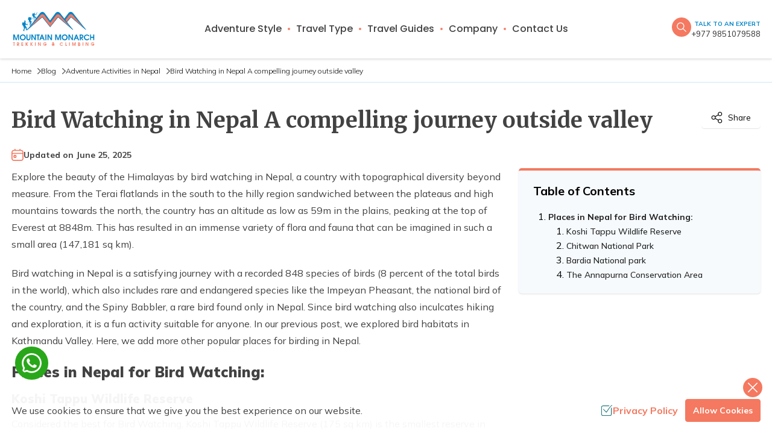

--- FILE ---
content_type: text/html; charset=utf-8
request_url: https://www.mountainmonarch.com/blog/bird-watching-in-nepal-a-compelling-journey-outside-valley
body_size: 37271
content:
<!DOCTYPE html><html lang="en" prefix="og: https://ogp.me/ns#" class="__variable_f2b1c8 __variable_c59aa5 __variable_0de778"><head><meta charSet="utf-8"/><link rel="preconnect" href="https://media.app.mountainmonarch.com"/><link href="https://media.app.mountainmonarch.com" rel="dns-prefetch"/><meta name="viewport" content="width=device-width, initial-scale=1"/><link rel="preload" href="/_next/static/media/7db6c35d839a711c-s.p.woff2" as="font" crossorigin="" type="font/woff2"/><link rel="preload" href="/_next/static/media/8888a3826f4a3af4-s.p.woff2" as="font" crossorigin="" type="font/woff2"/><link rel="preload" href="/_next/static/media/b957ea75a84b6ea7-s.p.woff2" as="font" crossorigin="" type="font/woff2"/><link rel="preload" href="/_next/static/media/eafabf029ad39a43-s.p.woff2" as="font" crossorigin="" type="font/woff2"/><link rel="preload" as="image" href="https://media.app.mountainmonarch.com/themes/images/logo.svg" fetchPriority="high"/><link rel="stylesheet" href="/_next/static/css/84e259c85fa44547.css?dpl=dpl_HRnmzPY8fCXyM3edXoY1PF9q26y2" data-precedence="next"/><link rel="stylesheet" href="/_next/static/css/c3fe1e304369716b.css?dpl=dpl_HRnmzPY8fCXyM3edXoY1PF9q26y2" data-precedence="next"/><link rel="stylesheet" href="/_next/static/css/6fa564c74631270f.css" as="style" data-precedence="dynamic"/><link rel="preload" as="script" fetchPriority="low" href="/_next/static/chunks/webpack-4cfeb596bd7a2d1b.js?dpl=dpl_HRnmzPY8fCXyM3edXoY1PF9q26y2"/><script src="/_next/static/chunks/fd9d1056-69119bacc8555398.js?dpl=dpl_HRnmzPY8fCXyM3edXoY1PF9q26y2" async=""></script><script src="/_next/static/chunks/7023-7e6b8d00c690ecd9.js?dpl=dpl_HRnmzPY8fCXyM3edXoY1PF9q26y2" async=""></script><script src="/_next/static/chunks/main-app-881f01dbe13267cd.js?dpl=dpl_HRnmzPY8fCXyM3edXoY1PF9q26y2" async=""></script><script src="/_next/static/chunks/881-4f0ba82187937255.js?dpl=dpl_HRnmzPY8fCXyM3edXoY1PF9q26y2" async=""></script><script src="/_next/static/chunks/5415-6b1dd21188590024.js?dpl=dpl_HRnmzPY8fCXyM3edXoY1PF9q26y2" async=""></script><script src="/_next/static/chunks/2679-eb89f03ff54b24a1.js?dpl=dpl_HRnmzPY8fCXyM3edXoY1PF9q26y2" async=""></script><script src="/_next/static/chunks/app/(web-stories)/layout-2d3a5e68e6dd7fd3.js?dpl=dpl_HRnmzPY8fCXyM3edXoY1PF9q26y2" async=""></script><script src="/_next/static/chunks/231-f833f91ef9bd02b5.js?dpl=dpl_HRnmzPY8fCXyM3edXoY1PF9q26y2" async=""></script><script src="/_next/static/chunks/7534-f555dab8b629c282.js?dpl=dpl_HRnmzPY8fCXyM3edXoY1PF9q26y2" async=""></script><script src="/_next/static/chunks/792-300149eb2e89131e.js?dpl=dpl_HRnmzPY8fCXyM3edXoY1PF9q26y2" async=""></script><script src="/_next/static/chunks/5950-3fa46e648df89369.js?dpl=dpl_HRnmzPY8fCXyM3edXoY1PF9q26y2" async=""></script><script src="/_next/static/chunks/app/(home)/blog/%5Bslug%5D/page-6e61499bdd839e60.js?dpl=dpl_HRnmzPY8fCXyM3edXoY1PF9q26y2" async=""></script><script src="/_next/static/chunks/app/(home)/error-f3308592c27cc3b5.js?dpl=dpl_HRnmzPY8fCXyM3edXoY1PF9q26y2" async=""></script><script src="/_next/static/chunks/app/(home)/layout-1a9dc62cf2353e01.js?dpl=dpl_HRnmzPY8fCXyM3edXoY1PF9q26y2" async=""></script><link rel="preload" href="https://www.googletagmanager.com/gtag/js?id=G-WP98GC4PC1" as="script"/><title>Bird Watching in Nepal A compelling Journey Outside Valley</title><meta name="description" content="Explore the beauty of the Himalayas with Bird Watching in Nepal, a country with topographical diversity beyond measure."/><meta name="keywords" content="Bird Watching in Nepal"/><meta name="robots" content="index, follow"/><meta name="googlebot" content="index, follow, max-image-preview:large"/><link rel="canonical" href="https://www.mountainmonarch.com/blog/bird-watching-in-nepal-a-compelling-journey-outside-valley"/><link rel="alternate" type="application/rss+xml" href="https://www.mountainmonarch.com/rss.xml"/><meta property="og:title" content="Bird Watching in Nepal A compelling Journey Outside Valley"/><meta property="og:description" content="Explore the beauty of the Himalayas with Bird Watching in Nepal, a country with topographical diversity beyond measure."/><meta property="og:url" content="https://www.mountainmonarch.com/blog/bird-watching-in-nepal-a-compelling-journey-outside-valley"/><meta property="og:site_name" content="Mountain Monarch"/><meta property="og:locale" content="en_US"/><meta property="og:type" content="article"/><meta name="twitter:card" content="summary"/><meta name="twitter:title" content="Bird Watching in Nepal A compelling Journey Outside Valley"/><meta name="twitter:description" content="Explore the beauty of the Himalayas with Bird Watching in Nepal, a country with topographical diversity beyond measure."/><link rel="icon" href="/favicon.ico"/><link rel="apple-touch-icon" href="/apple-touch-icon.png"/><link rel="icon" href="/favicon-16x16.png" sizes="16x16" type="image/png"/><link rel="icon" href="/favicon-32x32.png" sizes="32x32" type="image/png"/><link rel="icon" href="/android-chrome-192x192.png" sizes="192x192" type="image/png"/><link rel="icon" href="/android-chrome-512x512.png" sizes="512x512" type="image/png"/><meta name="next-size-adjust"/><script src="/_next/static/chunks/polyfills-78c92fac7aa8fdd8.js?dpl=dpl_HRnmzPY8fCXyM3edXoY1PF9q26y2" noModule=""></script></head><body><main id="main"><!--$--><!--/$--><!--$--><header><div class="web-header hidden lg:block"><div class="web-header__top-wrap border-b border-primary border-opacity-[0.01] py-[18px]"><div class="container"><div class="relative grid grid-cols-8 gap-0"><div class="col-span-1 flex items-center"><div class="biz__logo"><a href="/"><img alt="Mountain Monarch" fetchPriority="high" loading="eager" width="140" height="60" decoding="async" data-nimg="1" class="rounded-md" style="color:transparent" src="https://media.app.mountainmonarch.com/themes/images/logo.svg"/></a></div></div><div class="col-span-6 flex items-center justify-center"><nav class="nav-menu flex items-center justify-around gap-[10px] py-[3px] "><!--$--><ul class="items-center gap-[15px] lg:flex"><li><span class="dropdown-toggle flex w-full items-center gap-1 font-poppins text-base font-medium text-text_color">Adventure Style<span class="icon"><svg xmlns="http://www.w3.org/2000/svg" xml:space="preserve" id="dot_svg__Layer_1" x="0" y="0" viewBox="0 0 40 40" class="h-[4px] w-[4px]"><style>.dot_svg__st0{fill:#f47960}</style><circle cx="20" cy="20" r="18.5" class="dot_svg__st0"></circle><path d="M20 2c9.9 0 18 8.1 18 18s-8.1 18-18 18S2 29.9 2 20 10.1 2 20 2m0-1C9.5 1 1 9.5 1 20s8.5 19 19 19 19-8.5 19-19S30.5 1 20 1" class="dot_svg__st0"></path></svg></span></span><!--$--><div class="item dropdown custom-shadow absolute left-0 top-[79px] z-10 hidden max-h-[450px] w-full overflow-y-auto rounded-bl-[5px] rounded-br-[5px] p-6"><div class="flex flex-wrap justify-start"><ul class="column-4 megamenu-items"><li class="p-0 lg:p-2"><a class="text-main-blue mb-[3px] flex justify-between text-lg font-bold text-primary" href="/trekking-in-nepal">Trekking in Nepal</a><!--$--><ul class="space-y-2 "><li><a class="text-dim-black text-sm font-medium duration-200 hover:text-primary" href="/trip/everest-base-camp-trek">Everest Base Camp Trek</a></li><li><a class="text-dim-black text-sm font-medium duration-200 hover:text-primary" href="/trip/everest-three-passes-trek">Everest Three Passes Trek</a></li><li><a class="text-dim-black text-sm font-medium duration-200 hover:text-primary" href="/trip/everest-circuit-trek">Everest Circuit Trek</a></li><li><a class="text-dim-black text-sm font-medium duration-200 hover:text-primary" href="/trip/everest-base-camp-heli-trek">Everest Base Camp Heli Trek</a></li><li><a class="text-dim-black text-sm font-medium duration-200 hover:text-primary" href="/trip/annapurna-circuit-trek">Annapurna Circuit Trek</a></li><li><a class="text-dim-black text-sm font-medium duration-200 hover:text-primary" href="/trip/annapurna-sanctuary-trek">Annapurna Sanctuary Trek</a></li><li><a class="text-dim-black text-sm font-medium duration-200 hover:text-primary" href="/trip/annapurna-dhaulagiri-trek">Annapurna Dhaulagiri Trek</a></li><li><a class="text-dim-black text-sm font-medium duration-200 hover:text-primary" href="/trip/manaslu-circuit-trek">Manaslu Circuit Trek</a></li><li><a class="text-dim-black text-sm font-medium duration-200 hover:text-primary" href="/trip/gokyo-lakes-trek">Gokyo Lakes Trek - 16 Days</a></li><li><a class="text-dim-black text-sm font-medium duration-200 hover:text-primary" href="/trip/annapurna-panorama-trek">Annapurna Panorama Trek</a></li><li><a class="text-dim-black text-sm font-medium duration-200 hover:text-primary" href="/trip/annapurna-circuit-with-base-camp-trek">Annapurna Circuit with Base Camp Trek</a></li><li><a class="text-dim-black text-sm font-medium duration-200 hover:text-primary" href="/trip/langtang-trek">Langtang Trek - 10 Days</a></li><li><a class="text-dim-black text-sm font-medium duration-200 hover:text-primary" href="/trip/langtang-gosaikunda-trek">Langtang Gosaikunda Trek - 17 Days</a></li><li><a class="text-dim-black text-sm font-medium duration-200 hover:text-primary" href="/trip/dhaulagiri-circuit-trek">Dhaulagiri Circuit Trek - 26 Days</a></li><li><a class="text-dim-black text-sm font-medium duration-200 hover:text-primary" href="/trip/mustang-trek">Upper Mustang Trek</a></li><li><a class="text-dim-black text-sm font-medium duration-200 hover:text-primary" href="/trip/dolpo-trek">Upper Dolpo Trek</a></li><li><a class="text-dim-black text-sm font-medium duration-200 hover:text-primary" href="/trip/tsum-valley-trek">Tsum Valley Trek</a></li><li><a class="text-dim-black text-sm font-medium duration-200 hover:text-primary" href="/trip/annapurna-machhapuchhre-trek">Annapurna Machhapuchhre Trek</a></li><li><a class="text-dim-black text-sm font-medium duration-200 hover:text-primary" href="/trip/rupinala-pass-trekking">Rupinala Pass Trek</a></li><li><a class="text-dim-black text-sm font-medium duration-200 hover:text-primary" href="/trip/kanchenjunga-base-camp-trek">Kanchenjunga Base Camp Trek</a></li></ul><!--/$--></li><li class="p-0 lg:p-2"><a class="text-main-blue mb-[3px] flex justify-between text-lg font-bold text-primary" href="/nepal-peak-climbing">Peak Climbing</a><!--$--><ul class="space-y-2 "><li><a class="text-dim-black text-sm font-medium duration-200 hover:text-primary" href="/trip/island-peak-climbing">Island Peak Climbing</a></li><li><a class="text-dim-black text-sm font-medium duration-200 hover:text-primary" href="/trip/mera-peak-climbing">Mera Peak Climbing</a></li><li><a class="text-dim-black text-sm font-medium duration-200 hover:text-primary" href="/trip/everest-high-passes-and-peaks-trek">Everest High Passes and Peaks</a></li><li><a class="text-dim-black text-sm font-medium duration-200 hover:text-primary" href="/trip/mera-and-island-peak-climbing">Mera and Island Peak Climbing</a></li><li><a class="text-dim-black text-sm font-medium duration-200 hover:text-primary" href="/trip/lobuche-east-peak-climbing">Lobuche East Peak Climbing</a></li><li><a class="text-dim-black text-sm font-medium duration-200 hover:text-primary" href="/trip/yala-peak-climbing">Yala Peak Climbing - 14 Days</a></li><li><a class="text-dim-black text-sm font-medium duration-200 hover:text-primary" href="/trip/chulu-west-peak-climbing">Chulu West Peak Climbing - 22 Days</a></li><li><a class="text-dim-black text-sm font-medium duration-200 hover:text-primary" href="/trip/climb-island-peak-from-chukung">Island Peak from Chukung - 04 Days</a></li></ul><!--/$--></li><li class="p-0 lg:p-2"><a class="text-main-blue mb-[3px] flex justify-between text-lg font-bold text-primary" href="/expedition-in-nepal">Mountain Expedition</a><!--$--><ul class="space-y-2 "><li><a class="text-dim-black text-sm font-medium duration-200 hover:text-primary" href="/trip/ama-dablam-expedition">Ama Dablam Expedition</a></li><li><a class="text-dim-black text-sm font-medium duration-200 hover:text-primary" href="/trip/everest-expedition">Everest Expedition</a></li><li><a class="text-dim-black text-sm font-medium duration-200 hover:text-primary" href="/trip/manaslu-expedition">Manaslu Expedition</a></li><li><a class="text-dim-black text-sm font-medium duration-200 hover:text-primary" href="/trip/baruntse-expedition">Baruntse Expedition - 35 Days</a></li><li><a class="text-dim-black text-sm font-medium duration-200 hover:text-primary" href="/trip/saribung-expedition">Saribung Expedition - 27 Days</a></li></ul><!--/$--></li><li class="p-0 lg:p-2"><a class="text-main-blue mb-[3px] flex justify-between text-lg font-bold text-primary" href="/nepal-jungle-safari">Jungle Safari</a><!--$--><ul class="space-y-2 "><li><a class="text-dim-black text-sm font-medium duration-200 hover:text-primary" href="/trip/chitwan-jungle-safari">Chitwan Jungle Safari - 03 Days</a></li><li><a class="text-dim-black text-sm font-medium duration-200 hover:text-primary" href="/trip/bardia-wildlife-safari">Bardia Wildlife Safari - 04 Days</a></li></ul><!--/$--></li><li class="p-0 lg:p-2"><a class="text-main-blue mb-[3px] flex justify-between text-lg font-bold text-primary" href="/nepal-rafting">River Rafting</a><!--$--><ul class="space-y-2 "><li><a class="text-dim-black text-sm font-medium duration-200 hover:text-primary" href="/trip/rafting-in-trishuli">Rafting in Trishuli River: 01 Day</a></li><li><a class="text-dim-black text-sm font-medium duration-200 hover:text-primary" href="/trip/rafting-in-seti">Rafting in Seti - 02 Days</a></li><li><a class="text-dim-black text-sm font-medium duration-200 hover:text-primary" href="/trip/rafting-in-bhote-koshi">Rafting in Bhote Koshi - 02 Days</a></li><li><a class="text-dim-black text-sm font-medium duration-200 hover:text-primary" href="/trip/rafting-in-kali-gandaki">Rafting in Kali Gandaki - 03 Days</a></li></ul><!--/$--></li><li class="p-0 lg:p-2"><a class="text-main-blue mb-[3px] flex justify-between text-lg font-bold text-primary" href="/nepal-family-holidays">Family Adventure</a><!--$--><ul class="space-y-2 "><li><a class="text-dim-black text-sm font-medium duration-200 hover:text-primary" href="/trip/everest-chitwan-adventure">Everest Chitwan Adventure - 14 Days</a></li><li><a class="text-dim-black text-sm font-medium duration-200 hover:text-primary" href="/trip/annapurna-chitwan-holidays">Annapurna Chitwan Holidays - 12 Days</a></li></ul><!--/$--></li></ul></div></div><!--/$--></li><li><span class="dropdown-toggle flex w-full items-center gap-1 font-poppins text-base font-medium text-text_color">Travel Type<span class="icon"><svg xmlns="http://www.w3.org/2000/svg" xml:space="preserve" id="dot_svg__Layer_1" x="0" y="0" viewBox="0 0 40 40" class="h-[4px] w-[4px]"><style>.dot_svg__st0{fill:#f47960}</style><circle cx="20" cy="20" r="18.5" class="dot_svg__st0"></circle><path d="M20 2c9.9 0 18 8.1 18 18s-8.1 18-18 18S2 29.9 2 20 10.1 2 20 2m0-1C9.5 1 1 9.5 1 20s8.5 19 19 19 19-8.5 19-19S30.5 1 20 1" class="dot_svg__st0"></path></svg></span></span><!--$--><div class="item dropdown custom-shadow absolute left-0 top-[79px] z-10 hidden max-h-[450px] w-full overflow-y-auto rounded-bl-[5px] rounded-br-[5px] p-6"><div class="flex flex-wrap justify-start"><ul class="column-4 megamenu-items"><li class="p-0 lg:p-2"><a class="text-main-blue mb-[3px] flex justify-between text-lg font-bold text-primary" href="/nepal-day-tours">Just a Day in Kathmandu</a><!--$--><ul class="space-y-2 "><li><a class="text-dim-black text-sm font-medium duration-200 hover:text-primary" href="/trip/kathmandu-day-tours">Kathmandu Day Tours</a></li><li><a class="text-dim-black text-sm font-medium duration-200 hover:text-primary" href="/trip/nagarkot-changunarayan-day-hike">Nagarkot Changunarayan Day Hiking</a></li><li><a class="text-dim-black text-sm font-medium duration-200 hover:text-primary" href="/trip/dhulikhel-namobuddha-day-hike">Dhulikhel Namobuddha Day Hiking</a></li><li><a class="text-dim-black text-sm font-medium duration-200 hover:text-primary" href="/trip/everest-mountain-flight">Everest Mountain Experience Flight</a></li><li><a class="text-dim-black text-sm font-medium duration-200 hover:text-primary" href="/trip/everest-base-camp-helicopter-tour">Everest Base Camp Helicopter Day Tour</a></li></ul><!--/$--></li><li class="p-0 lg:p-2"><a class="text-main-blue mb-[3px] flex justify-between text-lg font-bold text-primary" href="/special-festival-treks">Travel on Festival</a><!--$--><ul class="space-y-2 "><li><a class="text-dim-black text-sm font-medium duration-200 hover:text-primary" href="/trip/mustang-tiji-festival-trek">Mustang Tiji Festival Trek - 17 Days</a></li><li><a class="text-dim-black text-sm font-medium duration-200 hover:text-primary" href="/trip/mustang-jeep-trip">Mustang Jeep Trip - 10 Days</a></li><li><a class="text-dim-black text-sm font-medium duration-200 hover:text-primary" href="/trip/mani-rimdu-festival-trek">Mani Rimdu Festival Trek - 12 Days</a></li><li><a class="text-dim-black text-sm font-medium duration-200 hover:text-primary" href="/trip/kailash-trip">Mount Kailash Trip - 22 Days</a></li></ul><!--/$--></li><li class="p-0 lg:p-2"><a class="text-main-blue mb-[3px] flex justify-between text-lg font-bold text-primary" href="/nepal-holidays">Cultural Tours</a><!--$--><ul class="space-y-2 "><li><a class="text-dim-black text-sm font-medium duration-200 hover:text-primary" href="/trip/kathmandu-holidays">Kathmandu Holidays - 03 Days</a></li><li><a class="text-dim-black text-sm font-medium duration-200 hover:text-primary" href="/trip/nepal-highlight-tours">Nepal Highlight Tours - 07 Days</a></li><li><a class="text-dim-black text-sm font-medium duration-200 hover:text-primary" href="/trip/nepal-world-heritage-tours">Nepal World Heritage Tours - 10 Days</a></li></ul><!--/$--></li></ul></div></div><!--/$--></li><li><div class="dropdown-toggle flex w-full items-center gap-1 font-poppins text-base font-medium text-text_color">Travel Guides<span class="icon"><svg xmlns="http://www.w3.org/2000/svg" xml:space="preserve" id="dot_svg__Layer_1" x="0" y="0" viewBox="0 0 40 40" class="h-[4px] w-[4px]"><style>.dot_svg__st0{fill:#f47960}</style><circle cx="20" cy="20" r="18.5" class="dot_svg__st0"></circle><path d="M20 2c9.9 0 18 8.1 18 18s-8.1 18-18 18S2 29.9 2 20 10.1 2 20 2m0-1C9.5 1 1 9.5 1 20s8.5 19 19 19 19-8.5 19-19S30.5 1 20 1" class="dot_svg__st0"></path></svg></span></div><!--$--><div class="item dropdown  custom-shadow absolute left-auto top-[79px] z-10 hidden rounded-bl-[5px] rounded-br-[5px]"><div class="flex flex-wrap justify-start"><ul class="w-[270px] p-3"><li class="mb-2"><a class="text-dim-black nested-dropdown-wrap flex justify-between text-sm font-medium duration-200 hover:text-primary" href="/about-nepal">Know Nepal; Some facts about Nepal</a></li><li class="mb-2"><a class="text-dim-black nested-dropdown-wrap flex justify-between text-sm font-medium duration-200 hover:text-primary" href="/getting-in-nepal">Getting in Nepal by Air or Land</a></li><li class="mb-2"><a class="text-dim-black nested-dropdown-wrap flex justify-between text-sm font-medium duration-200 hover:text-primary" href="/festivals-in-nepal">Major Festivals in Nepal</a></li><li class="mb-2"><a class="text-dim-black nested-dropdown-wrap flex justify-between text-sm font-medium duration-200 hover:text-primary" href="/trekking-destinations">Trekking Destinations</a></li></ul></div></div><!--/$--></li><li><div class="dropdown-toggle flex w-full items-center gap-1 font-poppins text-base font-medium text-text_color">Company<span class="icon"><svg xmlns="http://www.w3.org/2000/svg" xml:space="preserve" id="dot_svg__Layer_1" x="0" y="0" viewBox="0 0 40 40" class="h-[4px] w-[4px]"><style>.dot_svg__st0{fill:#f47960}</style><circle cx="20" cy="20" r="18.5" class="dot_svg__st0"></circle><path d="M20 2c9.9 0 18 8.1 18 18s-8.1 18-18 18S2 29.9 2 20 10.1 2 20 2m0-1C9.5 1 1 9.5 1 20s8.5 19 19 19 19-8.5 19-19S30.5 1 20 1" class="dot_svg__st0"></path></svg></span></div><!--$--><div class="item dropdown  custom-shadow absolute left-auto top-[79px] z-10 hidden rounded-bl-[5px] rounded-br-[5px]"><div class="flex flex-wrap justify-start"><ul class="w-[270px] p-3"><li class="mb-2"><a class="text-dim-black nested-dropdown-wrap flex justify-between text-sm font-medium duration-200 hover:text-primary" href="/about-us">About Company</a></li><li class="mb-2"><a class="text-dim-black nested-dropdown-wrap flex justify-between text-sm font-medium duration-200 hover:text-primary" href="/team">Our Team</a></li><li class="mb-2"><a class="text-dim-black nested-dropdown-wrap flex justify-between text-sm font-medium duration-200 hover:text-primary" href="/legal-documents">Legal Documents</a></li><li class="mb-2"><a class="text-dim-black nested-dropdown-wrap flex justify-between text-sm font-medium duration-200 hover:text-primary" href="/responsible-travel">Responsible Travel</a></li><li class="mb-2"><a class="text-dim-black nested-dropdown-wrap flex justify-between text-sm font-medium duration-200 hover:text-primary" href="/why-mountain-monarch">Why Travel with Mountain Monarch</a></li><li class="mb-2"><a class="text-dim-black nested-dropdown-wrap flex justify-between text-sm font-medium duration-200 hover:text-primary" href="/mma-csr">Corporate Social Responsibility</a></li><li class="mb-2"><a class="text-dim-black nested-dropdown-wrap flex justify-between text-sm font-medium duration-200 hover:text-primary" href="/booking-policy-and-procedure">Booking Policy and Procedure</a></li></ul></div></div><!--/$--></li><li><a class="block font-poppins text-base font-medium text-text_color" href="/contact-us">Contact Us</a></li></ul><!--/$--></nav></div><div class="col-span-1 flex items-center justify-end gap-2"><!--$--><div class="search-wrap"><span class="search-btn hidden cursor-pointer rounded-full bg-primary p-2 lg:inline-block"><svg xmlns="http://www.w3.org/2000/svg" xml:space="preserve" viewBox="0 0 512 512" class="white-icon h-[16px] w-[16px]"><path d="M498.3 469 357 327.8c27.4-33.8 43.8-76.7 43.8-123.5 0-108.4-88.2-196.6-196.6-196.6S7.6 95.9 7.6 204.3s88.2 196.6 196.6 196.6c46.8 0 89.7-16.5 123.5-43.8L469 498.3c4 4 9.3 6.1 14.6 6.1s10.6-2 14.6-6.1c8.2-8.1 8.2-21.2.1-29.3m-294-109.5C118.7 359.5 49 289.9 49 204.3S118.7 49 204.3 49s155.2 69.6 155.2 155.2-69.6 155.3-155.2 155.3" style="fill:#f47960"></path></svg></span><div class="search-box-wrapper relative mr-5"><div class="search-box-elements hidden"><span class="search-close cursor-pointer"><svg xmlns="http://www.w3.org/2000/svg" xml:space="preserve" id="x-mark-white_svg__Layer_1" x="0" y="0" viewBox="0 0 512 512" class="h-[14px] w-[14px]"><style>.x-mark-white_svg__st0{fill:#fff}</style><path d="M25 512c-13.8 0-25-11.2-25-25 0-6.6 2.6-13 7.3-17.7l462-462c9.8-9.8 25.6-9.8 35.4 0s9.8 25.6 0 35.4l-462 462C38 509.4 31.6 512 25 512" class="x-mark-white_svg__st0"></path><path d="M487 512c-6.6 0-13-2.6-17.7-7.3l-462-462c-9.8-9.8-9.8-25.6 0-35.4s25.6-9.8 35.4 0l462 462c9.8 9.8 9.8 25.6 0 35.4-4.7 4.7-11.1 7.3-17.7 7.3" class="x-mark-white_svg__st0"></path></svg></span><form action="/search"><label for="desktop-search" class="sr-only">Search</label><div class="relative"><input type="text" id="desktop-search" class="block h-[55px] w-full rounded-lg border border-gray-300 bg-white px-4 py-2" placeholder="Search" required="" name="q"/><button type="submit" class="absolute bottom-2.5 end-2.5 rounded-lg bg-white px-2 py-2 text-sm font-medium"><svg xmlns="http://www.w3.org/2000/svg" xml:space="preserve" viewBox="0 0 512 512" class="h-[18px] w-[18px]"><path d="M498.3 469 357 327.8c27.4-33.8 43.8-76.7 43.8-123.5 0-108.4-88.2-196.6-196.6-196.6S7.6 95.9 7.6 204.3s88.2 196.6 196.6 196.6c46.8 0 89.7-16.5 123.5-43.8L469 498.3c4 4 9.3 6.1 14.6 6.1s10.6-2 14.6-6.1c8.2-8.1 8.2-21.2.1-29.3m-294-109.5C118.7 359.5 49 289.9 49 204.3S118.7 49 204.3 49s155.2 69.6 155.2 155.2-69.6 155.3-155.2 155.3" style="fill:#f47960"></path></svg></button></div></form></div></div></div><!--/$--><div class="quick_contact-info-phone-web hidden xl:block"><span class="block text-right text-[10px] font-bold uppercase leading-4 text-[#0084c7]">Talk to an Expert</span><a class="block text-right text-[13px] font-medium leading-4 text-text_color" href="tel:+977 9851079588">+977 9851079588</a></div></div></div></div></div></div><!--$--><nav class="custom-shadow mob-nav block px-[15px] py-2 lg:hidden"><div id="mobile-nav"><div class="mobile-nav__wrap flex items-center justify-between bg-white"><div class="biz__logo"><a href="/"><img alt="Mountain Monarch" loading="lazy" width="130" height="60" decoding="async" data-nimg="1" class="rounded-md" style="color:transparent" src="https://media.app.mountainmonarch.com/themes/images/logo.svg"/></a></div><div class="flex items-center"><span class="flex w-full items-center gap-3 px-5 py-4"><svg xmlns="http://www.w3.org/2000/svg" xml:space="preserve" viewBox="0 0 512 512" class="icon-primary h-5 w-5"><path d="M498.3 469 357 327.8c27.4-33.8 43.8-76.7 43.8-123.5 0-108.4-88.2-196.6-196.6-196.6S7.6 95.9 7.6 204.3s88.2 196.6 196.6 196.6c46.8 0 89.7-16.5 123.5-43.8L469 498.3c4 4 9.3 6.1 14.6 6.1s10.6-2 14.6-6.1c8.2-8.1 8.2-21.2.1-29.3m-294-109.5C118.7 359.5 49 289.9 49 204.3S118.7 49 204.3 49s155.2 69.6 155.2 155.2-69.6 155.3-155.2 155.3" style="fill:#f47960"></path></svg></span><div class="menu-button flex  items-center gap-[5px]"><div id="menu-toggle" class="menu-toggle "><span class="menu-toggle-bar menu-toggle-bar--top"></span><span class="menu-toggle-bar menu-toggle-bar--middle"></span><span class="menu-toggle-bar menu-toggle-bar--bottom"></span></div></div></div></div><div class="overflow"><ul class=""><li><a href="/travel-style">Adventure Style</a><span class="open-menu"><span class="icon-rotate">+</span><span class="icon-minus">-</span></span><!--$--><ul><li class="parent"><a href="/trekking-in-nepal">Trekking in Nepal</a><span class="open-menu"><span class="icon-rotate">+</span><span class="icon-minus">-</span></span><ul><li><a href="/trip/everest-base-camp-trek">Everest Base Camp Trek</a></li><li><a href="/trip/everest-three-passes-trek">Everest Three Passes Trek</a></li><li><a href="/trip/everest-circuit-trek">Everest Circuit Trek</a></li><li><a href="/trip/everest-base-camp-heli-trek">Everest Base Camp Heli Trek</a></li><li><a href="/trip/annapurna-circuit-trek">Annapurna Circuit Trek</a></li><li><a href="/trip/annapurna-sanctuary-trek">Annapurna Sanctuary Trek</a></li><li><a href="/trip/annapurna-dhaulagiri-trek">Annapurna Dhaulagiri Trek</a></li><li><a href="/trip/manaslu-circuit-trek">Manaslu Circuit Trek</a></li><li><a href="/trip/gokyo-lakes-trek">Gokyo Lakes Trek - 16 Days</a></li><li><a href="/trip/annapurna-panorama-trek">Annapurna Panorama Trek</a></li><li><a href="/trip/annapurna-circuit-with-base-camp-trek">Annapurna Circuit with Base Camp Trek</a></li><li><a href="/trip/langtang-trek">Langtang Trek - 10 Days</a></li><li><a href="/trip/langtang-gosaikunda-trek">Langtang Gosaikunda Trek - 17 Days</a></li><li><a href="/trip/dhaulagiri-circuit-trek">Dhaulagiri Circuit Trek - 26 Days</a></li><li><a href="/trip/mustang-trek">Upper Mustang Trek</a></li><li><a href="/trip/dolpo-trek">Upper Dolpo Trek</a></li><li><a href="/trip/tsum-valley-trek">Tsum Valley Trek</a></li><li><a href="/trip/annapurna-machhapuchhre-trek">Annapurna Machhapuchhre Trek</a></li><li><a href="/trip/rupinala-pass-trekking">Rupinala Pass Trek</a></li><li><a href="/trip/kanchenjunga-base-camp-trek">Kanchenjunga Base Camp Trek</a></li></ul></li><li class="parent"><a href="/nepal-peak-climbing">Peak Climbing</a><span class="open-menu"><span class="icon-rotate">+</span><span class="icon-minus">-</span></span><ul><li><a href="/trip/island-peak-climbing">Island Peak Climbing</a></li><li><a href="/trip/mera-peak-climbing">Mera Peak Climbing</a></li><li><a href="/trip/everest-high-passes-and-peaks-trek">Everest High Passes and Peaks</a></li><li><a href="/trip/mera-and-island-peak-climbing">Mera and Island Peak Climbing</a></li><li><a href="/trip/lobuche-east-peak-climbing">Lobuche East Peak Climbing</a></li><li><a href="/trip/yala-peak-climbing">Yala Peak Climbing - 14 Days</a></li><li><a href="/trip/chulu-west-peak-climbing">Chulu West Peak Climbing - 22 Days</a></li><li><a href="/trip/climb-island-peak-from-chukung">Island Peak from Chukung - 04 Days</a></li></ul></li><li class="parent"><a href="/expedition-in-nepal">Mountain Expedition</a><span class="open-menu"><span class="icon-rotate">+</span><span class="icon-minus">-</span></span><ul><li><a href="/trip/ama-dablam-expedition">Ama Dablam Expedition</a></li><li><a href="/trip/everest-expedition">Everest Expedition</a></li><li><a href="/trip/manaslu-expedition">Manaslu Expedition</a></li><li><a href="/trip/baruntse-expedition">Baruntse Expedition - 35 Days</a></li><li><a href="/trip/saribung-expedition">Saribung Expedition - 27 Days</a></li></ul></li><li class="parent"><a href="/nepal-jungle-safari">Jungle Safari</a><span class="open-menu"><span class="icon-rotate">+</span><span class="icon-minus">-</span></span><ul><li><a href="/trip/chitwan-jungle-safari">Chitwan Jungle Safari - 03 Days</a></li><li><a href="/trip/bardia-wildlife-safari">Bardia Wildlife Safari - 04 Days</a></li></ul></li><li class="parent"><a href="/nepal-rafting">River Rafting</a><span class="open-menu"><span class="icon-rotate">+</span><span class="icon-minus">-</span></span><ul><li><a href="/trip/rafting-in-trishuli">Rafting in Trishuli River: 01 Day</a></li><li><a href="/trip/rafting-in-seti">Rafting in Seti - 02 Days</a></li><li><a href="/trip/rafting-in-bhote-koshi">Rafting in Bhote Koshi - 02 Days</a></li><li><a href="/trip/rafting-in-kali-gandaki">Rafting in Kali Gandaki - 03 Days</a></li></ul></li><li class="parent"><a href="/nepal-family-holidays">Family Adventure</a><span class="open-menu"><span class="icon-rotate">+</span><span class="icon-minus">-</span></span><ul><li><a href="/trip/everest-chitwan-adventure">Everest Chitwan Adventure - 14 Days</a></li><li><a href="/trip/annapurna-chitwan-holidays">Annapurna Chitwan Holidays - 12 Days</a></li></ul></li></ul><!--/$--></li><li><a href="/travel-type">Travel Type</a><span class="open-menu"><span class="icon-rotate">+</span><span class="icon-minus">-</span></span><!--$--><ul><li class="parent"><a href="/nepal-day-tours">Just a Day in Kathmandu</a><span class="open-menu"><span class="icon-rotate">+</span><span class="icon-minus">-</span></span><ul><li><a href="/trip/kathmandu-day-tours">Kathmandu Day Tours</a></li><li><a href="/trip/nagarkot-changunarayan-day-hike">Nagarkot Changunarayan Day Hiking</a></li><li><a href="/trip/dhulikhel-namobuddha-day-hike">Dhulikhel Namobuddha Day Hiking</a></li><li><a href="/trip/everest-mountain-flight">Everest Mountain Experience Flight</a></li><li><a href="/trip/everest-base-camp-helicopter-tour">Everest Base Camp Helicopter Day Tour</a></li></ul></li><li class="parent"><a href="/special-festival-treks">Travel on Festival</a><span class="open-menu"><span class="icon-rotate">+</span><span class="icon-minus">-</span></span><ul><li><a href="/trip/mustang-tiji-festival-trek">Mustang Tiji Festival Trek - 17 Days</a></li><li><a href="/trip/mustang-jeep-trip">Mustang Jeep Trip - 10 Days</a></li><li><a href="/trip/mani-rimdu-festival-trek">Mani Rimdu Festival Trek - 12 Days</a></li><li><a href="/trip/kailash-trip">Mount Kailash Trip - 22 Days</a></li></ul></li><li class="parent"><a href="/nepal-holidays">Cultural Tours</a><span class="open-menu"><span class="icon-rotate">+</span><span class="icon-minus">-</span></span><ul><li><a href="/trip/kathmandu-holidays">Kathmandu Holidays - 03 Days</a></li><li><a href="/trip/nepal-highlight-tours">Nepal Highlight Tours - 07 Days</a></li><li><a href="/trip/nepal-world-heritage-tours">Nepal World Heritage Tours - 10 Days</a></li></ul></li></ul><!--/$--></li><li><a href="/travel-guides">Travel Guides</a><span class="open-menu"><span class="icon-rotate">+</span><span class="icon-minus">-</span></span><!--$--><ul><li class="parent"><a href="/about-nepal">Know Nepal; Some facts about Nepal</a></li><li class="parent"><a href="/getting-in-nepal">Getting in Nepal by Air or Land</a></li><li class="parent"><a href="/festivals-in-nepal">Major Festivals in Nepal</a></li><li class="parent"><a href="/trekking-destinations">Trekking Destinations</a></li></ul><!--/$--></li><li><a href="/company">Company</a><span class="open-menu"><span class="icon-rotate">+</span><span class="icon-minus">-</span></span><!--$--><ul><li class="parent"><a href="/about-us">About Company</a></li><li class="parent"><a href="/team">Our Team</a></li><li class="parent"><a href="/legal-documents">Legal Documents</a></li><li class="parent"><a href="/responsible-travel">Responsible Travel</a></li><li class="parent"><a href="/why-mountain-monarch">Why Travel with Mountain Monarch</a></li><li class="parent"><a href="/mma-csr">Corporate Social Responsibility</a></li><li class="parent"><a href="/booking-policy-and-procedure">Booking Policy and Procedure</a></li></ul><!--/$--></li><li><a href="/contact-us">Contact Us</a></li></ul></div></div><div id="mobile-search"><div class="modal-dialog"><div class="modal-content center"><form class="relative" action="/search" method="GET"><label for="mobile-search-bar" class="text-text-color dark:text-white sr-only mb-2 text-sm font-medium">Search</label><div class="relative"><input type="text" id="mobile-search-bar" class="text-text-color dark:placeholder-gray-400 block w-full rounded-lg border border-gray-300 bg-gray-50 p-4 text-sm " placeholder="Search" required="" name="q"/><button type="submit" aria-label="search" class="absolute bottom-2.5 end-2.5 rounded-lg px-4 py-2 text-sm font-medium text-white focus:outline-none focus:ring-4 focus:ring-blue-300"><svg xmlns="http://www.w3.org/2000/svg" xml:space="preserve" viewBox="0 0 512 512" class="fill-main-blue h-5 w-5"><path d="M498.3 469 357 327.8c27.4-33.8 43.8-76.7 43.8-123.5 0-108.4-88.2-196.6-196.6-196.6S7.6 95.9 7.6 204.3s88.2 196.6 196.6 196.6c46.8 0 89.7-16.5 123.5-43.8L469 498.3c4 4 9.3 6.1 14.6 6.1s10.6-2 14.6-6.1c8.2-8.1 8.2-21.2.1-29.3m-294-109.5C118.7 359.5 49 289.9 49 204.3S118.7 49 204.3 49s155.2 69.6 155.2 155.2-69.6 155.3-155.2 155.3" style="fill:#f47960"></path></svg></button></div></form></div></div></div></nav><!--/$--></header><div class="header-height"></div><!--/$--><!--$?--><template id="B:0"></template><!--/$--><!--$?--><template id="B:1"></template><!--/$--><!--$--><footer><div class="ft-top"><div class="ft-top__wrap"><div class="container"><div class="grid grid-cols-12"><div class="col-span-12"><div class="ft-top__wrap-links px-0 lg:px-20"><ul class="flex flex-wrap justify-center"><li><a class="font-bold text-text_color" href="/blog">Travel Blog</a></li><li><a class="font-bold text-text_color" href="/customize-trip">Customize Trip</a></li><li><a class="font-bold text-text_color" href="/photos">Photos</a></li><li><a class="font-bold text-text_color" href="/videos">Videos</a></li><li><a class="font-bold text-text_color" href="/client-reviews">Client Reviews</a></li><li><a class="font-bold text-text_color" href="/write-a-review">Write a Review</a></li><li><a class="font-bold text-text_color" href="/faqs">FAQs</a></li><li><a class="font-bold text-text_color" href="/site-map">Site Map</a></li><li><a class="font-bold text-text_color" href="/contact-us">Contact Us</a></li></ul></div></div></div></div></div><div class="ft-top__associate pt-14"><div class="container"><div class="grid grid-cols-12"><div class="col-span-12 lg:col-span-6"><h2 class="mb-[20px] font-merriweather font-bold uppercase text-text_color">We are associated with</h2><div class="flex flex-wrap gap-[20px]"><img alt="Nepal Government" loading="lazy" width="59" height="50" decoding="async" data-nimg="1" style="color:transparent" src="https://media.app.mountainmonarch.com/themes/images/nepal-goverment-logo.svg"/><img alt="NTB" loading="lazy" width="50" height="50" decoding="async" data-nimg="1" style="color:transparent" src="https://media.app.mountainmonarch.com/themes/images/ntb-logo.svg"/><img alt="NMA" loading="lazy" width="59" height="50" decoding="async" data-nimg="1" style="color:transparent" src="https://media.app.mountainmonarch.com/themes/images/nma-logo.svg"/><img alt="TAAN" loading="lazy" width="38" height="50" decoding="async" data-nimg="1" style="color:transparent" src="https://media.app.mountainmonarch.com/themes/images/taan-logo.svg"/><img alt="KEEP" loading="lazy" width="130" height="50" decoding="async" data-nimg="1" style="color:transparent" src="https://media.app.mountainmonarch.com/themes/images/keep-logo.svg"/></div></div><div class="col-span-12 lg:col-span-6"><h2 class="mb-[20px] mt-5 font-merriweather font-bold uppercase text-text_color md:mt-0">Recommended on</h2><div class="flex flex-wrap gap-[20px]"><a target="_blank" rel="noopener noreferrer" aria-label="Google" href="https://maps.app.goo.gl/NN6xf8erpqFybvD28"><svg xmlns="http://www.w3.org/2000/svg" xmlns:xlink="http://www.w3.org/1999/xlink" xml:space="preserve" id="google-review_svg__Layer_1" x="0" y="0" viewBox="0 0 512.1 173" class="h-[55px] w-[150px]"><style>.google-review_svg__st3{fill:#f9bc15}.google-review_svg__st5{fill:#434343}.google-review_svg__st6{fill:#222}</style><defs><path id="google-review_svg__SVGID_1_" d="M5 3.7h486.4V168H5z"></path></defs><clipPath id="google-review_svg__SVGID_00000062153105534847106340000009659125400877968061_"><use xlink:href="#google-review_svg__SVGID_1_" style="overflow:visible"></use></clipPath><g style="clip-path:url(#google-review_svg__SVGID_00000062153105534847106340000009659125400877968061_)"><path d="M86.9 71.5v31.4h43.7c-1.9 10.1-7.7 18.6-16.3 24.4l26.4 20.4c15.4-14.1 24.2-34.9 24.2-59.6 0-5.7-.5-11.3-1.5-16.6z" style="fill:#557ebf"></path><path d="m41.4 101.7-5.9 4.5-21.1 16.3c13.4 26.4 40.8 44.7 72.6 44.7 21.9 0 40.3-7.2 53.8-19.6l-26.4-20.4c-7.2 4.9-16.5 7.8-27.4 7.8-21.2.1-39.2-14.1-45.6-33.3" style="fill:#36a852"></path><path d="M14.4 50C8.8 60.9 5.7 73.2 5.7 86.3s3.2 25.4 8.7 36.3c0 .1 27-20.9 27-20.9-1.6-4.9-2.6-10-2.6-15.4s1-10.5 2.6-15.4z" class="google-review_svg__st3"></path><path d="M86.9 37.5c12 0 22.6 4.1 31.1 12.1l23.3-23.2C127.2 13.3 108.9 5.3 86.9 5.3 55.2 5.3 27.7 23.4 14.4 50l27 20.9c6.4-19.2 24.4-33.4 45.5-33.4" style="fill:#ea4535"></path><path d="M199.7 88.5c-1.8 0-3.4-.4-4.7-1.1s-2.3-1.8-3-3.1c-.7-1.4-1-2.9-1-4.8s.4-3.4 1-4.8c.7-1.3 1.7-2.4 3-3.1s2.9-1.1 4.7-1.1c1.2 0 2.3.2 3.3.5s1.8.9 2.6 1.5l-1 2.5c-.8-.6-1.5-1.1-2.3-1.4-.7-.3-1.6-.4-2.5-.4-1.8 0-3.1.5-4.1 1.6-.9 1.1-1.4 2.6-1.4 4.6s.5 3.5 1.4 4.6 2.3 1.6 4.1 1.6c.9 0 1.8-.1 2.5-.4s1.5-.7 2.3-1.4l1 2.5c-.7.7-1.6 1.2-2.6 1.5-1 .5-2.1.7-3.3.7M215.7 88.5c-2.5 0-4.4-.6-5.6-1.9s-1.8-3.1-1.8-5.6V70.7h3.2V81c0 1.6.3 2.7 1 3.5s1.7 1.2 3.2 1.2c1.4 0 2.4-.4 3.2-1.2.7-.8 1.1-2 1.1-3.5V70.7h3.2V81c0 2.5-.6 4.3-1.9 5.6-1.4 1.3-3.2 1.9-5.6 1.9M232.7 88.5a16 16 0 0 1-3.9-.5c-1.2-.4-2.2-.8-3.1-1.5l1-2.5c.6.4 1.2.7 1.8 1s1.3.5 2 .6 1.4.2 2.2.2c1.3 0 2.3-.2 2.8-.6.6-.4.9-1 .9-1.7 0-.6-.2-1.1-.6-1.4s-1.1-.6-2.1-.8l-2.8-.6c-1.6-.3-2.8-.9-3.6-1.7s-1.2-1.8-1.2-3.1c0-1.1.3-2 .9-2.9.6-.8 1.4-1.4 2.4-1.9 1-.4 2.3-.7 3.7-.7 1.2 0 2.4.2 3.5.5q1.65.6 2.7 1.5l-1 2.4c-.7-.6-1.5-1-2.3-1.3s-1.8-.4-2.8-.4c-1.2 0-2.1.2-2.8.7s-1 1.1-1 1.9q0 .9.6 1.5c.4.4 1.1.6 2.1.8l2.8.5c1.7.3 2.9.9 3.7 1.6q1.2 1.2 1.2 3c0 1-.3 2-.8 2.7q-.9 1.2-2.4 1.8c-1.3.7-2.5.9-3.9.9M246.1 88.2V73.3h-5.8v-2.6h14.9v2.6h-5.8v14.9zM255.6 79.5c0-1.8.3-3.4 1-4.8.7-1.3 1.6-2.4 2.9-3.1s2.8-1.1 4.5-1.1 3.2.4 4.5 1.1 2.2 1.8 2.9 3.1 1 2.9 1 4.8c0 1.8-.3 3.4-1 4.8s-1.7 2.4-2.9 3.1c-1.3.7-2.8 1.1-4.5 1.1s-3.2-.4-4.5-1.1-2.2-1.8-2.9-3.1c-.7-1.4-1-3-1-4.8m3.3 0c0 2 .4 3.5 1.3 4.6.8 1.1 2.1 1.7 3.8 1.7 1.6 0 2.9-.6 3.8-1.7s1.3-2.7 1.3-4.6c0-2-.4-3.5-1.3-4.6s-2.1-1.6-3.8-1.6-2.9.5-3.8 1.6c-.9 1-1.3 2.6-1.3 4.6M275.6 88.2V70.7h2.8l6.5 14.5h-.8l6.5-14.5h2.8v17.5h-2.9v-13h.9l-5.9 13h-1.9l-5.9-13h.9v13zM297 88.2V70.7h11.9v2.5h-8.8V78h8.2v2.5h-8.2v5.1h8.8v2.5zM311.6 88.2V70.7h7.7c1.9 0 3.4.5 4.5 1.4s1.6 2.2 1.6 3.8c0 1.1-.2 2-.7 2.8s-1.2 1.3-2 1.8c-.9.4-1.9.6-3.1.6l.4-.5h.8c.7 0 1.3.2 1.9.5.5.4 1 .9 1.3 1.7l2.6 5.5h-3.5l-2.6-5.7c-.2-.6-.6-1-1.1-1.1-.5-.2-1-.3-1.7-.3H315v7.1zm3.2-9.4h3.9c1.1 0 2-.2 2.6-.7q.9-.75.9-2.1t-.9-2.1c-.6-.5-1.4-.7-2.6-.7h-3.9zM335.5 88.2V70.7h7.7c1.9 0 3.4.5 4.5 1.4s1.6 2.2 1.6 3.8c0 1.1-.2 2-.7 2.8s-1.2 1.3-2 1.8c-.9.4-1.9.6-3.1.6l.3-.5h.8c.7 0 1.3.2 1.9.5.6.4 1 .9 1.3 1.7l2.6 5.5h-3.5l-2.6-5.7c-.2-.6-.6-1-1.1-1.1-.5-.2-1-.3-1.7-.3h-2.7v7.1zm3.2-9.4h3.9c1.1 0 2-.2 2.6-.7q.9-.75.9-2.1t-.9-2.1c-.6-.5-1.4-.7-2.6-.7h-3.9zM352.7 88.2V70.7h11.9v2.5h-8.8V78h8.2v2.5h-8.2v5.1h8.8v2.5zM372.9 88.2l-7.8-17.5h3.5l6.3 14.7h-1l6.3-14.7h3.3l-7.8 17.5zM385 88.2V70.7h3.2v17.5zM391.8 88.2V70.7h11.9v2.5h-8.8V78h8.2v2.5h-8.2v5.1h8.8v2.5zM411.3 88.2 405 70.7h3.3l4.8 14.4h-1l5.2-14.4h2.4l4.8 14.4h-.9l5-14.4h3.1l-6.3 17.5h-2.7l-4.6-13.5h.6l-4.8 13.5zM439.9 88.5a16 16 0 0 1-3.9-.5c-1.2-.4-2.2-.8-3.1-1.5l1-2.5c.6.4 1.2.7 1.8 1s1.3.5 2 .6 1.4.2 2.2.2c1.3 0 2.3-.2 2.8-.6.6-.4.9-1 .9-1.7 0-.6-.2-1.1-.6-1.4s-1.1-.6-2.1-.8l-2.8-.6c-1.6-.3-2.8-.9-3.6-1.7s-1.2-1.8-1.2-3.1c0-1.1.3-2 .9-2.9.6-.8 1.4-1.4 2.4-1.9 1.1-.4 2.3-.7 3.7-.7 1.2 0 2.4.2 3.5.5q1.65.6 2.7 1.5l-1 2.4c-.7-.6-1.5-1-2.3-1.3s-1.8-.4-2.8-.4c-1.2 0-2.1.2-2.8.7s-1 1.1-1 1.9q0 .9.6 1.5c.4.4 1.1.6 2.1.8l2.8.5c1.7.3 2.9.9 3.7 1.6q1.2 1.2 1.2 3c0 1-.3 2-.8 2.7q-.9 1.2-2.4 1.8c-1.3.7-2.5.9-3.9.9M455.6 79.5c0-1.8.3-3.4 1-4.8.7-1.3 1.6-2.4 2.9-3.1s2.8-1.1 4.5-1.1 3.2.4 4.5 1.1 2.2 1.8 2.9 3.1 1 2.9 1 4.8c0 1.8-.3 3.4-1 4.8s-1.7 2.4-2.9 3.1c-1.3.7-2.8 1.1-4.5 1.1s-3.2-.4-4.5-1.1-2.2-1.8-2.9-3.1c-.6-1.4-1-3-1-4.8m3.4 0c0 2 .4 3.5 1.3 4.6s2.1 1.7 3.8 1.7c1.6 0 2.9-.6 3.8-1.7s1.3-2.7 1.3-4.6c0-2-.4-3.5-1.3-4.6s-2.1-1.6-3.8-1.6-2.9.5-3.8 1.6c-.9 1-1.3 2.6-1.3 4.6M475.6 88.2V70.7h2.4l10.2 13.2h-.6V70.7h3v17.5h-2.4L478 75.1h.6v13.2h-3z" class="google-review_svg__st5"></path><path d="M215 136.9c-4.9 0-9.1-.9-12.4-2.7-3.4-1.8-5.9-4.3-7.7-7.5-1.7-3.2-2.6-7-2.6-11.3 0-4.5.9-8.3 2.8-11.6s4.6-5.8 8.2-7.6 7.8-2.7 12.8-2.7c3.1 0 5.8.4 8.2 1.1s4.4 1.8 6.1 3.1l-3.4 8.4c-1.2-.8-2.4-1.5-3.5-1.9-1.1-.5-2.2-.8-3.4-1q-1.65-.3-3.9-.3c-4.2 0-7.3 1.1-9.3 3.2-2.1 2.1-3.1 5.2-3.1 9.3s.9 7.1 2.8 9.2 4.9 3.1 8.9 3.1c1.2 0 2.6-.1 4-.4 1.5-.2 2.9-.6 4.5-1.1l-2 3.9v-10h-8.7v-7.6h17.8v21.1c-2.3 1.1-4.8 1.9-7.6 2.4-2.8.6-5.7.9-8.5.9M246.2 115.2c0-4.4.9-8.2 2.6-11.4s4.2-5.8 7.4-7.5c3.2-1.8 7-2.7 11.3-2.7q6.6 0 11.4 2.7c3.2 1.8 5.7 4.3 7.4 7.5s2.6 7.1 2.6 11.4-.9 8.1-2.6 11.4-4.2 5.8-7.4 7.6q-4.8 2.7-11.4 2.7c-4.4 0-8.1-.9-11.3-2.7s-5.6-4.3-7.4-7.6c-1.7-3.3-2.6-7.1-2.6-11.4m11.5 0c0 3.9.8 7 2.4 9.2s4 3.3 7.3 3.3 5.7-1.1 7.4-3.3c1.6-2.2 2.5-5.3 2.5-9.2s-.8-7-2.5-9.2c-1.6-2.2-4.1-3.3-7.4-3.3s-5.7 1.1-7.3 3.3c-1.6 2.1-2.4 5.2-2.4 9.2M303.3 115.2c0-4.4.9-8.2 2.6-11.4s4.2-5.8 7.4-7.5c3.2-1.8 7-2.7 11.3-2.7q6.6 0 11.4 2.7c3.2 1.8 5.7 4.3 7.4 7.5s2.6 7.1 2.6 11.4-.9 8.1-2.6 11.4-4.2 5.8-7.4 7.6q-4.8 2.7-11.4 2.7c-4.4 0-8.1-.9-11.3-2.7s-5.6-4.3-7.4-7.6c-1.7-3.3-2.6-7.1-2.6-11.4m11.6 0c0 3.9.8 7 2.4 9.2s4 3.3 7.3 3.3 5.7-1.1 7.4-3.3c1.6-2.2 2.5-5.3 2.5-9.2s-.8-7-2.5-9.2c-1.6-2.2-4.1-3.3-7.4-3.3s-5.7 1.1-7.3 3.3c-1.6 2.1-2.4 5.2-2.4 9.2M383.2 136.9c-4.9 0-9.1-.9-12.4-2.7-3.4-1.8-5.9-4.3-7.7-7.5-1.7-3.2-2.6-7-2.6-11.3 0-4.5.9-8.3 2.8-11.6s4.6-5.8 8.2-7.6 7.8-2.7 12.8-2.7c3.1 0 5.8.4 8.2 1.1s4.4 1.8 6.1 3.1l-3.4 8.4c-1.2-.8-2.4-1.5-3.5-1.9-1.1-.5-2.2-.8-3.4-1q-1.65-.3-3.9-.3c-4.2 0-7.3 1.1-9.3 3.2-2.1 2.1-3.1 5.2-3.1 9.3s.9 7.1 2.8 9.2 4.9 3.1 8.9 3.1c1.2 0 2.6-.1 4-.4 1.5-.2 2.9-.6 4.5-1.1l-2 3.9v-10h-8.7v-7.6h17.8v21.1c-2.3 1.1-4.8 1.9-7.6 2.4-2.8.6-5.6.9-8.5.9M415.5 136.2v-42h11.1v33h18.1v9.1h-29.2zM459.1 136.2v-42h30.3v8.4h-19.7v8.1H488v8.5h-18.3v8.7h19.7v8.5z" class="google-review_svg__st6"></path><path d="m204.5 142.1 3 9.5h9.6l-7.7 5.9 3 9.5-7.7-5.9-7.7 5.9 3-9.5-7.7-5.9h9.6zM229.7 142.1l3 9.5h9.6l-7.7 5.9 3 9.5-7.7-5.9-7.7 5.9 3-9.5-7.7-5.9h9.6zM254.8 142.1l3 9.5h9.6l-7.7 5.9 3 9.5-7.7-5.9-8 5.9 3-9.5-7.7-5.9h9.6zM279.9 142.1l3 9.5h9.6l-7.7 5.9 3 9.5-7.7-5.9-7.7 5.9 3-9.5-7.7-5.9h9.6zM305.1 142.1l3 9.5h9.6l-7.7 5.9 3 9.5-7.7-5.9-7.7 5.9 3-9.5-7.7-5.9h9.6z" class="google-review_svg__st3"></path></g></svg></a><a target="_blank" rel="noopener noreferrer" aria-label="TripAdvisor" href="https://www.tripadvisor.com/Attraction_Review-g293890-d4022388-Reviews-Mountain_Monarch_Adventures_Private_Day_Tours-Kathmandu_Kathmandu_Valley_Bagmati_.html"><svg xmlns="http://www.w3.org/2000/svg" xml:space="preserve" id="tripadvisor-biz-logo_svg__Layer_1" x="0" y="0" viewBox="0 0 374 80" class="h-[55px] w-[150px]"><style>.tripadvisor-biz-logo_svg__st0{fill:#010101}</style><path d="M370.9 53.5c-1.2 0-2.1.9-2.1 2.1s.9 2.1 2.1 2.1 2.1-.9 2.1-2.1c0-1.1-.9-2.1-2.1-2.1m0 3.9c-1 0-1.8-.8-1.8-1.8s.8-1.8 1.8-1.8 1.8.8 1.8 1.8-.8 1.8-1.8 1.8m.7-2.1c0-.4-.3-.6-.7-.6h-.7v1.9h.3v-.7h.4l.3.7h.4l-.4-.8c.3-.1.4-.3.4-.5m-.7.3h-.3V55h.3c.2 0 .4.1.4.3-.1.2-.2.3-.4.3m-252-23.2v-5.1h-7.8v30.1h7.8v-18c0-3.3 2.1-4.9 5.4-4.9h4.2v-7.2h-3.6c-2.8 0-5.3 1.5-6 5.1m16.9-17c-2.7 0-4.7 2.1-4.7 4.7s2 4.7 4.7 4.7 4.7-2.1 4.7-4.7-2.1-4.7-4.7-4.7m-3.9 42h7.7V27.3h-7.7zm44.6-15.1c0 8.6-7 15.6-15.6 15.6-3.5 0-6.6-1.1-9.1-3.1v11.4h-7.7V27.3h7.7v2.5c2.5-1.9 5.7-3.1 9.1-3.1 8.6.1 15.6 7.1 15.6 15.6m-7.8 0c0-4.7-3.8-8.5-8.4-8.5s-8.4 3.8-8.4 8.5 3.8 8.4 8.4 8.4c4.6.1 8.4-3.7 8.4-8.4M311 39.7l-4.5-1.2c-3-.8-4.1-1.7-4.1-3.3 0-1.5 1.6-2.6 4-2.6 2.2 0 4 1.5 4 3.3v.2h7.1v-.2c0-5.5-4.5-9.1-11.1-9.1s-11.3 3.7-11.3 8.7c0 3.9 2.6 6.9 7.1 8.1l4.3 1.2c3.3.9 4.5 1.9 4.5 3.7 0 1.9-1.8 3.2-4.4 3.2-2.7 0-4.6-1.7-4.6-4.3v-.2h-7.6v.2c0 6.2 5 10.5 12.1 10.5 6.9 0 11.8-4.2 11.8-10 0-2.9-1.2-6.6-7.3-8.2M204 27.3h7.7v30.1H204v-2.5c-2.5 1.9-5.7 3.1-9.1 3.1-8.6 0-15.6-7-15.6-15.6s7-15.6 15.6-15.6c3.5 0 6.6 1.1 9.1 3.1zm0 15c0-4.7-3.8-8.5-8.5-8.5s-8.4 3.8-8.4 8.5 3.8 8.4 8.4 8.4c4.7.1 8.5-3.7 8.5-8.4m35.6-25.7h7.7v40.8h-7.7v-2.5c-2.5 1.9-5.7 3.1-9.1 3.1-8.6 0-15.6-7-15.6-15.6s7-15.6 15.6-15.6c3.5 0 6.6 1.1 9.1 3.1zm0 25.7c0-4.7-3.8-8.5-8.4-8.5-4.7 0-8.4 3.8-8.4 8.5s3.8 8.4 8.4 8.4c4.6.1 8.4-3.7 8.4-8.4m43.7 15.1h7.7V27.3h-7.7zm3.9-42c-2.7 0-4.7 2.1-4.7 4.7s2 4.7 4.7 4.7 4.7-2.1 4.7-4.7c-.1-2.6-2.1-4.7-4.7-4.7m64.6 26.9c0 8.6-7 15.6-15.6 15.6s-15.6-7-15.6-15.6 7-15.6 15.6-15.6c8.6.1 15.6 7.1 15.6 15.6m-7.1 0c0-4.7-3.8-8.5-8.4-8.5-4.7 0-8.4 3.8-8.4 8.5s3.8 8.4 8.4 8.4c4.6.1 8.4-3.7 8.4-8.4M114.9 16.6H85.3v6.9h11v33.9h7.7V23.5h11zm150.2 32.5-6.9-21.9H250l10.3 30.1h9.3L280 27.2h-8.1zm98-16.7v-5.1h-7.8v30.1h7.8v-18c0-3.3 2.1-4.9 5.4-4.9h4.2v-7.2h-3.6c-2.9 0-5.3 1.5-6 5.1" class="tripadvisor-biz-logo_svg__st0"></path><circle cx="40.5" cy="40.2" r="39.6" style="fill:#30e1a2"></circle><path d="m65 32.5 4.8-5.2H59.1c-5.3-3.6-11.7-5.7-18.6-5.7s-13.3 2.1-18.6 5.7H11.3l4.8 5.2c-2.9 2.7-4.8 6.5-4.8 10.8 0 8.1 6.5 14.6 14.6 14.6 3.8 0 7.3-1.5 9.9-3.9l4.7 5.1 4.7-5.1c2.6 2.4 6.1 3.9 9.9 3.9 8.1 0 14.6-6.5 14.6-14.6 0-4.3-1.8-8.1-4.7-10.8M25.9 53.2c-5.5 0-9.9-4.4-9.9-9.9s4.4-9.9 9.9-9.9 9.9 4.4 9.9 9.9c0 5.4-4.4 9.9-9.9 9.9M40.5 43c0-6.5-4.7-12.1-11-14.5 3.4-1.4 7.1-2.2 11-2.2s7.6.8 11 2.2c-6.3 2.4-11 8-11 14.5m14.6 10.2c-5.5 0-9.9-4.4-9.9-9.9s4.4-9.9 9.9-9.9 9.9 4.4 9.9 9.9c0 5.4-4.4 9.9-9.9 9.9m0-15.1c-2.9 0-5.2 2.3-5.2 5.2s2.3 5.2 5.2 5.2 5.2-2.3 5.2-5.2-2.3-5.2-5.2-5.2m-24 5.2c0 2.9-2.3 5.2-5.2 5.2s-5.2-2.3-5.2-5.2 2.3-5.2 5.2-5.2 5.2 2.3 5.2 5.2" class="tripadvisor-biz-logo_svg__st0"></path></svg></a></div></div></div></div></div></div><div class="ft-bottom bg-secondary pb-[25px] pt-5 lg:pb-[65px]"><div class="container"><div class="grid grid-cols-12"><div class="col-span-12 md:col-span-4"><div class="ft-bottom__logo mb-5"><img alt="Mountain Monarch" loading="lazy" width="230" height="115" decoding="async" data-nimg="1" class="rounded-md" style="color:transparent" src="https://media.app.mountainmonarch.com/themes/images/logo.svg"/></div><div class="flex items-center gap-4"><span><svg xmlns="http://www.w3.org/2000/svg" data-name="Layer 1" viewBox="0 0 24 24" class="icon-white h-7 w-7"><path d="M15.989 9.989c0-2.206-1.794-4-4-4s-4 1.794-4 4 1.794 4 4 4 4-1.794 4-4m-4 3c-1.654 0-3-1.346-3-3s1.346-3 3-3 3 1.346 3 3-1.346 3-3 3m11.438 5.11-3.443-3.333a3 3 0 0 0-.078-.667c-.12-.527.122-1.088.601-1.397.448-.29.813-.684 1.083-1.172.255-.46.388-.99.386-1.528a3.14 3.14 0 0 0-.386-1.532 3.25 3.25 0 0 0-1.084-1.172c-.479-.309-.72-.87-.601-1.396a3.2 3.2 0 0 0-.054-1.63 3.15 3.15 0 0 0-2.147-2.146 3.24 3.24 0 0 0-1.628-.055c-.523.121-1.087-.121-1.396-.6A3.27 3.27 0 0 0 13.509.388a3.16 3.16 0 0 0-3.037 0 3.25 3.25 0 0 0-1.171 1.084c-.309.479-.872.721-1.396.6a3.24 3.24 0 0 0-1.628.055A3.15 3.15 0 0 0 4.13 4.274a3.25 3.25 0 0 0-.055 1.629c.12.526-.121 1.087-.6 1.396-.449.29-.814.685-1.083 1.171-.255.46-.388.99-.386 1.529a3.14 3.14 0 0 0 .386 1.532c.27.487.634.882 1.084 1.172.479.309.72.87.6 1.396a3.2 3.2 0 0 0-.078.689l-3.42 3.311c-.53.511-.71 1.261-.47 1.957s.844 1.176 1.577 1.252l1.134.117.134.966a1.86 1.86 0 0 0 1.249 1.513q.302.102.609.102c.479 0 .947-.186 1.303-.533l4.128-4.001q.112.074.232.141c.468.259.993.389 1.518.389a3.14 3.14 0 0 0 1.764-.54l4.136 4.008a1.86 1.86 0 0 0 1.913.433 1.86 1.86 0 0 0 1.249-1.513l.134-.966 1.134-.117c.733-.076 1.337-.556 1.577-1.252s.06-1.446-.47-1.957ZM5.413 22.756a.85.85 0 0 1-.891.201.86.86 0 0 1-.582-.705l-.188-1.354a.5.5 0 0 0-.444-.429l-1.524-.157a.85.85 0 0 1-.734-.583.85.85 0 0 1 .22-.912l2.94-2.846a3.15 3.15 0 0 0 2.065 1.902 3.24 3.24 0 0 0 1.628.055c.525-.118 1.087.122 1.396.6q.091.14.196.271l-4.083 3.957Zm5.543-4.019a2.24 2.24 0 0 1-.816-.751 2.35 2.35 0 0 0-1.967-1.088q-.246 0-.491.055c-.366.083-.747.07-1.131-.041a2.17 2.17 0 0 1-1.461-1.46 2.26 2.26 0 0 1-.041-1.132c.212-.935-.203-1.922-1.033-2.458-.31-.2-.562-.475-.751-.817a2.15 2.15 0 0 1-.261-1.047 2.13 2.13 0 0 1 .261-1.044c.189-.342.442-.616.751-.816.831-.536 1.246-1.523 1.033-2.458a2.26 2.26 0 0 1 .041-1.132 2.18 2.18 0 0 1 1.461-1.461 2.3 2.3 0 0 1 1.131-.041c.934.213 1.923-.202 2.458-1.033.199-.309.473-.562.815-.751a2.17 2.17 0 0 1 2.067 0c.342.19.617.443.816.751.535.831 1.522 1.243 2.458 1.033a2.26 2.26 0 0 1 1.131.041c.69.197 1.264.771 1.462 1.46.11.385.124.766.04 1.132-.212.935.204 1.922 1.033 2.458.309.2.562.474.751.817.172.311.262.672.261 1.047a2.13 2.13 0 0 1-.261 1.043 2.25 2.25 0 0 1-.751.817c-.83.535-1.246 1.523-1.033 2.458.083.366.07.747-.041 1.131a2.17 2.17 0 0 1-1.462 1.461c-.384.11-.765.123-1.131.041-.936-.21-1.923.203-2.458 1.033q-.301.466-.816.751a2.17 2.17 0 0 1-2.067 0Zm11.995.992a.85.85 0 0 1-.734.583l-1.524.157a.5.5 0 0 0-.444.429l-.188 1.354a.86.86 0 0 1-.582.705.86.86 0 0 1-.892-.203l-4.094-3.968q.099-.125.186-.258c.31-.478.874-.719 1.396-.6.532.12 1.08.103 1.628-.055a3.16 3.16 0 0 0 2.072-1.919l2.957 2.863a.85.85 0 0 1 .219.911Z"></path></svg></span><span class="text-sm uppercase text-white">24 Year’s of Excellence</span></div></div><div class="col-span-12 md:col-span-4"><div class="ft-bottom__contact pl-0 lg:pl-10"><h3 class="mb-5 mt-5 text-lg font-bold uppercase text-white md:mt-0">Contact Us</h3><ul><li class="mb-3 flex items-center gap-2"><svg xmlns="http://www.w3.org/2000/svg" xml:space="preserve" viewBox="0 0 512 512" class="icon-white h-[26px] w-[26px]"><path d="m467.5 43.8-21.8-18.9c-25.2-25.2-65.9-25.2-91.1 0-.6.6-39.1 50.7-39.1 50.7-23.7 24.9-23.7 64.2 0 89l24.1 30.4c-30.4 68.8-77.5 116.2-144.1 144.5l-30.4-24.3c-24.7-23.9-64.2-23.9-89 0 0 0-50.1 38.5-50.7 39.1-25.2 25.2-25.2 65.9-1 90l20.8 23.9c23.9 23.9 56.1 37 91.1 37 158.8 0 369.2-210.6 369.2-369.2 0-34.7-13.1-67.1-38-91.9zM136.3 463.3c-23.7 0-45.5-8.7-60.5-23.9L55 415.5c-8.5-8.5-8.9-22.5-.8-31.4 0 0 49.7-38.3 50.3-38.9 8.5-8.5 23.5-8.5 32.2 0 .6.6 42.4 34.1 42.4 34.1 5.8 4.6 13.5 5.8 20.4 3.1 86.1-32.8 147.8-94.4 183.4-183.1 2.7-6.9 1.7-14.8-3.1-20.8 0 0-33.5-42-33.9-42.4-8.9-8.9-8.9-23.3 0-32.2.6-.6 38.9-50.3 38.9-50.3 8.9-8.1 22.9-7.9 32.4 1.7L439 74.2c16 16 24.9 37.8 24.9 61.5 0 144.7-203.1 327.6-327.6 327.6" style="fill:#424242"></path></svg><a class="text-sm text-white" href="tel:+977 1 4373881">+977 1 4373881<!-- --> (Landline)</a></li><li class="mb-3 flex items-center gap-2"><svg xmlns="http://www.w3.org/2000/svg" xml:space="preserve" viewBox="0 0 512 512" class="icon-white h-[32px] w-[30px]"><path d="M302.6 13.3h-93.2c-56.6 0-102.6 46-102.6 102.5V390c0 56.5 46 102.5 102.5 102.5h93.2c56.5 0 102.5-46 102.5-102.5V115.8c.1-56.5-45.9-102.5-102.4-102.5m60.1 381.4c0 29.4-23.9 53.3-53.3 53.3H202.7c-29.4 0-53.3-23.9-53.3-53.3V117.3c0-23 14.7-42.7 35.2-50.1L195.4 89c5.4 10.8 16.5 17.7 28.6 17.7h64c12.1 0 23.2-6.8 28.6-17.7l10.9-21.8c20.5 7.4 35.2 27.1 35.2 50.1zm-85.4 10.6h-42.7c-11.8 0-21.3-9.6-21.3-21.3 0-11.8 9.6-21.3 21.3-21.3h42.7c11.8 0 21.3 9.6 21.3 21.3.1 11.8-9.5 21.3-21.3 21.3"></path></svg><a class="text-sm text-white" href="tel:+977 9851079588">+977 9851079588<!-- --> (Mobile)</a></li><li class="mb-3 flex items-center gap-2"><svg xmlns="http://www.w3.org/2000/svg" xml:space="preserve" viewBox="0 0 512 512" class="icon-white h-[26px] w-[26px]"><path d="M471.1 175.1 327.6 37.6c-19.4-19.2-45.7-30.1-73-30.1-27.3-.1-53.6 10.6-73.1 29.8L37.7 175.1c-10.1 9.7-18.1 21.3-23.5 34.1-5.5 12.8-8.3 26.7-8.4 40.6v151.1c0 27.5 11 53.8 30.4 73.2s45.7 30.3 73.2 30.4h290c27.5 0 53.8-11 73.2-30.4s30.3-45.7 30.4-73.2V249.8c0-14-2.9-27.8-8.4-40.6s-13.5-24.4-23.5-34.1M210.4 66.9c11.7-11.6 27.6-18.1 44.2-18.1 16.5.1 32.4 6.7 44 18.4l139.8 133.9-140.1 140.2c-11.8 11.3-27.6 17.6-43.9 17.6-16.4 0-32.1-6.3-43.9-17.6L70.3 201.2zm251.2 334c0 16.5-6.5 32.3-18.2 43.9a62.07 62.07 0 0 1-43.9 18.2h-290c-16.5 0-32.3-6.5-43.9-18.2a62.07 62.07 0 0 1-18.2-43.9V249.8q0-6 1.2-12l132.7 132.7c19.5 19.3 45.8 30.1 73.2 30.1s53.7-10.8 73.2-30.1l132.7-132.7c.8 3.9 1.2 8 1.2 12z" style="fill:#424242"></path></svg><a class="break-all text-sm text-white" href="mailto:info@mountainmonarch.com">info@mountainmonarch.com</a></li></ul></div></div><div class="col-span-12 md:col-span-4"><div class="ft-bottom__social "><h3 class="mb-5 text-left text-lg font-bold uppercase text-white lg:text-right">Social Media</h3><ul class="ft-bottom__social-list mb-4 flex justify-start gap-2 lg:justify-end"><li><a target="_blank" rel="noopener noreferrer" aria-label="Facebook" href="https://www.facebook.com/MountainMonarchNepal"><svg xmlns="http://www.w3.org/2000/svg" xml:space="preserve" viewBox="0 0 512 512" class="icon-white h-[20px] w-[20px]"><path d="M207 282.4h-50.9c-8 0-10.9-2.9-10.9-10.9v-62.1c0-8 3-11 10.9-11h50.8v-45.1c0-20.3 3.6-39.8 14-57.7 10.6-18.3 26-30.8 45.7-38 12.6-4.6 25.8-6.5 39.2-6.5h50.4c7.2 0 10.4 3.2 10.4 10.5V120c0 7.3-3.1 10.3-10.5 10.4-13.8.1-27.5.1-41.3.6-13.9 0-21.2 6.8-21.2 21.1-.3 15.2-.1 30.4-.1 46.2h59.3c8.4 0 11.3 2.9 11.3 11.3v61.8c0 8.3-2.7 11-11.1 11h-59.5V449c0 8.9-2.8 11.7-11.6 11.7h-64.1c-7.7 0-10.8-3-10.8-10.8z" style="fill:#3d6ad6"></path></svg></a></li><li><a target="_blank" rel="noopener noreferrer" aria-label="Twitter" href="https://twitter.com/mtmonarch_nepal"><svg xmlns="http://www.w3.org/2000/svg" xml:space="preserve" viewBox="0 0 512 512" class="icon-white h-[20px] w-[20px]"><path d="M300.3 221.7 474.2 19.6H433L282 195.1 161.3 19.6H22.2L204.6 285 22.2 497h41.2l159.5-185.4L350.3 497h139.1zm-56.5 65.7L225.3 261 78.3 50.6h63.3l118.7 169.8 18.5 26.4L433 467.4h-63.3z"></path></svg></a></li><li><a target="_blank" rel="noopener noreferrer" aria-label="Instagram" href="https://www.instagram.com/mountain.monarch/"><svg xmlns="http://www.w3.org/2000/svg" xml:space="preserve" viewBox="0 0 512 512" class="icon-white h-[20px] w-[20px]"><path d="M367.7 12.5H144.3c-72.7 0-131.8 59.1-131.8 131.8v223.4c0 72.7 59.1 131.8 131.8 131.8h223.4c72.7 0 131.8-59.1 131.8-131.8V144.3c0-72.7-59.1-131.8-131.8-131.8M471 367.7c0 56.9-46.3 103.3-103.3 103.3H144.3C87.4 471 41 424.7 41 367.7V144.3C41 87.4 87.3 41 144.3 41h223.4C424.6 41 471 87.3 471 144.3z"></path><path d="M256 122.8c-73.4 0-133.2 59.7-133.2 133.2S182.6 389.2 256 389.2 389.2 329.4 389.2 256 329.4 122.8 256 122.8m0 237.8c-57.7 0-104.6-46.9-104.6-104.6S198.3 151.4 256 151.4 360.6 198.3 360.6 256 313.7 360.6 256 360.6M392.3 75.5c-21.7 0-39.3 17.7-39.3 39.3 0 21.7 17.6 39.4 39.3 39.4s39.4-17.7 39.4-39.4-17.7-39.3-39.4-39.3m0 50.2c-6 0-10.8-4.8-10.8-10.8s4.8-10.8 10.8-10.8 10.8 4.8 10.8 10.8c0 5.9-4.8 10.8-10.8 10.8"></path></svg></a></li><li><a target="_blank" rel="noopener noreferrer" aria-label="LinkedIn" href="https://np.linkedin.com/company/mountain-monarch-nepal"><svg xmlns="http://www.w3.org/2000/svg" xml:space="preserve" viewBox="0 0 512 512" class="icon-white h-[20px] w-[20px]"><path d="M460.8 460.8v-150c0-73.7-15.9-130-101.9-130-41.5 0-69.1 22.5-80.4 44h-1v-37.4h-81.4v273.4h85V325.1c0-35.8 6.7-70.1 50.7-70.1 43.5 0 44 40.4 44 72.2v133.1h85zM57.9 187.4h85v273.4h-85zM100.4 51.2c-27.1 0-49.2 22-49.2 49.2s22 49.7 49.2 49.7 49.2-22.5 49.2-49.7-22.1-49.2-49.2-49.2"></path></svg></a></li><li><a target="_blank" rel="noopener noreferrer" aria-label="Youtube" href="https://www.youtube.com/channel/UCyYHhMRrutyMSp24te0CawQ/videos"><svg xmlns="http://www.w3.org/2000/svg" xml:space="preserve" viewBox="0 0 512 512" class="icon-white h-[20px] w-[20px]"><path d="M395.4 87.2H116.6c-54.7 0-99.1 44.4-99.1 99.1v139.4c0 54.7 44.4 99.1 99.1 99.1h278.9c54.7 0 99.1-44.4 99.1-99.1V186.3c-.1-54.7-44.5-99.1-99.2-99.1m-67 175.6L198 325c-3.5 1.7-7.5-.9-7.5-4.7V192c0-3.9 4.1-6.4 7.6-4.7l130.4 66.1c3.9 2 3.9 7.5-.1 9.4" style="fill:#f61c0d"></path></svg></a></li></ul><a class="arrow-move-effect flex items-center justify-start gap-2 lg:justify-end" href="/newsletter"><span class="text-sm uppercase text-white">Sign Up for Weekly Newsletter</span><svg xmlns="http://www.w3.org/2000/svg" xml:space="preserve" id="arrow-box_svg__Outline" x="0" y="0" viewBox="0 0 930 674.4" class="icon-white h-[25px] w-[40px]"><style>.arrow-box_svg__st0{fill:#f47960}</style><path d="m683.2 292.6-82.5-83.4c-8.3-8.4-21.8-8.4-30.2-.1l-.1.1c-8.3 8.3-8.3 21.8 0 30.1l75.9 76.6H39c-11.7 0-21.3 9.5-21.3 21.3s9.6 21.3 21.3 21.3h608.6l-77.2 77c-8.4 8.3-8.4 21.8-.1 30.2l.1.1c8.3 8.4 21.8 8.4 30.2.1l.1-.1 82.6-82.8c24.6-24.9 24.4-65.2-.1-90.4" class="arrow-box_svg__st0"></path><path d="M822 576.2H467c-33.9 0-61.5-27.6-61.5-61.5V389.2h41v125.5c0 11.3 9.2 20.5 20.5 20.5h355c11.3 0 20.5-9.2 20.5-20.5v-355c0-11.3-9.2-20.5-20.5-20.5H467c-11.3 0-20.5 9.2-20.5 20.5v124.5h-41V159.7c0-33.9 27.6-61.5 61.5-61.5h355c33.9 0 61.5 27.6 61.5 61.5v355c0 33.9-27.6 61.5-61.5 61.5" class="arrow-box_svg__st0"></path></svg></a></div></div></div></div></div><div class="ft-copyright mb-8  pb-[50px] pt-[60px] md:mb-0 "><div class="container"><div class="grid grid-cols-2"><div class="col-span-2 lg:col-span-1"><h3 class="mb-3 text-center text-sm font-bold uppercase text-text_color lg:text-left">We Accept</h3><a aria-label="Custom Payment" href="/custom-payment"><svg xmlns="http://www.w3.org/2000/svg" width="251" height="35" fill="none" class="mx-auto h-[45px] w-[250px] lg:mx-0"><path fill="#E31837" d="M202.564 1.629h12.676c1.769 0 2.87 1.458 2.457 3.255l-5.9 25.63c-.416 1.788-2.187 3.248-3.96 3.248h-12.673c-1.768 0-2.87-1.46-2.457-3.249l5.903-25.63c.413-1.796 2.184-3.254 3.954-3.254"></path><path fill="#00447C" d="M214.185 1.629h14.578c1.767 0 .97 1.458.553 3.255l-5.899 25.63c-.413 1.788-.285 3.248-2.058 3.248h-14.576c-1.772 0-2.869-1.46-2.453-3.249l5.9-25.63c.419-1.796 2.186-3.254 3.955-3.254"></path><path fill="#007B85" d="M228.184 1.629h12.675c1.771 0 2.872 1.458 2.455 3.255l-5.899 25.63c-.418 1.788-2.19 3.248-3.962 3.248h-12.669c-1.773 0-2.872-1.46-2.458-3.249l5.901-25.63c.414-1.796 2.185-3.254 3.957-3.254"></path><path fill="#fff" d="M226.069 25.734h1.195l.343-1.16h-1.192zm.954-3.207-.41 1.376s.454-.235.698-.308c.247-.057.621-.104.621-.104l.29-.964zm.594-1.977-.397 1.323s.447-.203.687-.27c.247-.067.615-.088.615-.088l.286-.965zm2.644 0-1.546 5.172h.417l-.322 1.069h-.412l-.097.328h-1.472l.1-.328h-2.985l.297-.99h.304l1.567-5.25.314-1.059h1.499l-.156.534s.398-.29.777-.39c.378-.1 2.551-.136 2.551-.136l-.322 1.051z"></path><path fill="#fff" d="M230.921 19.5h1.603l.017.602q-.016.152.263.15h.324l-.296.996h-.864c-.749.054-1.035-.27-1.014-.636zM231.134 24.223h-1.527l.261-.886h1.746l.247-.81h-1.724l.294-1h4.792l-.298 1h-1.608l-.25.81h1.612l-.269.886h-1.74l-.31.374h.706l.172 1.117c.019.111.019.185.056.232.036.038.248.06.371.06h.215l-.327 1.086h-.545q-.123-.001-.382-.014c-.163-.015-.278-.11-.388-.168a.52.52 0 0 1-.286-.378l-.169-1.115-.793 1.098c-.251.348-.591.612-1.167.612h-1.11l.291-.971h.424c.123 0 .23-.05.312-.09a.5.5 0 0 0 .233-.198zM214.422 21.795h4.042l-.299.975h-1.615l-.252.832h1.654l-.303 1.007h-1.651l-.402 1.353c-.048.149.395.168.553.168l.826-.115-.333 1.115h-1.862c-.15 0-.262-.021-.424-.06a.44.44 0 0 1-.295-.217c-.067-.11-.172-.2-.101-.437l.537-1.79h-.919l.306-1.022h.921l.246-.832h-.92zM217.141 20.044h1.658l-.301 1.018h-2.264l-.246.215c-.106.102-.142.06-.282.134a1.6 1.6 0 0 1-.743.195h-.725l.291-.98h.218q.276.001.374-.058.108-.07.244-.318l.418-.766h1.647zM220.321 21.721s.452-.419 1.229-.555c.174-.032 1.273-.02 1.273-.02l.169-.562h-2.334zm2.188.426h-2.313l-.142.471h2.003c.236-.028.285.006.305-.005zm-2.998-2.647h1.413l-.207.718s.446-.362.759-.49c.309-.117 1.012-.222 1.012-.222l2.287-.014-.778 2.624c-.132.448-.285.74-.38.872a1 1 0 0 1-.386.359 1.4 1.4 0 0 1-.53.18c-.151.012-.383.016-.702.02h-2.203l-.619 2.072c-.059.207-.088.306-.049.363a.25.25 0 0 0 .209.103l.971-.094-.334 1.139h-1.083c-.347 0-.597-.009-.775-.022-.168-.015-.342 0-.461-.09-.1-.091-.254-.21-.249-.33.011-.114.057-.299.128-.557z"></path><path fill="#fff" d="m223.63 23.731-.133.63c-.056.197-.104.345-.251.47-.154.134-.334.273-.758.273l-.784.033-.007.712c-.009.2.045.18.077.21a.25.25 0 0 0 .101.065l.248-.014.749-.041-.312 1.038h-.858c-.601 0-1.046-.015-1.194-.13-.144-.094-.164-.21-.161-.41l.056-2.776h1.372l-.02.568h.329c.114 0 .189-.012.238-.042a.26.26 0 0 0 .092-.143l.136-.444zM204.065 9.814c-.047.227-.928 4.331-.93 4.335-.189.83-.326 1.422-.795 1.804q-.398.332-.934.33c-.58 0-.916-.29-.972-.842l-.011-.19.175-1.118s.924-3.74 1.089-4.235l.014-.056c-1.798.017-2.116 0-2.138-.03-.013.041-.057.272-.057.272l-.943 4.216-.082.357-.156 1.17c0 .346.067.63.203.87.43.758 1.652.872 2.347.872.891 0 1.728-.192 2.295-.542.983-.588 1.239-1.506 1.468-2.322l.107-.419s.951-3.885 1.113-4.39c.006-.028.009-.043.019-.056-1.304.017-1.689.003-1.812-.026M209.327 17.53a17 17 0 0 0-1.609.03l-.028-.058c.064-.288.133-.57.2-.861l.091-.393c.136-.61.272-1.319.286-1.536.016-.129.059-.454-.309-.454-.155 0-.316.076-.479.153-.091.325-.27 1.236-.359 1.651-.183.876-.194.977-.279 1.41l-.053.058a18 18 0 0 0-1.642.03l-.034-.066c.125-.518.25-1.043.371-1.563.318-1.412.395-1.951.479-2.669l.06-.042c.739-.105.916-.126 1.715-.29l.066.075-.123.45c.136-.082.265-.164.401-.235a2.5 2.5 0 0 1 1.026-.243c.351 0 .733.1.892.507.151.366.051.813-.148 1.698l-.103.451a39 39 0 0 0-.352 1.838zM211.916 17.53c-.386-.003-.633-.012-.873-.003-.242.002-.474.014-.832.032l-.019-.032-.022-.035c.096-.373.151-.502.199-.635.05-.133.095-.265.182-.644.112-.494.179-.838.224-1.141.054-.293.081-.542.122-.83l.027-.022.029-.028c.383-.054.625-.09.874-.13.25-.034.504-.084.899-.162l.015.034.011.037q-.11.457-.22.921c-.07.31-.145.616-.212.921-.141.65-.201.892-.234 1.069-.034.164-.042.253-.096.59l-.037.03zM215.973 15.237c-.032.166-.176.788-.372 1.053-.136.195-.298.314-.476.314-.054 0-.368 0-.374-.475-.003-.234.045-.473.103-.733.168-.75.365-1.382.871-1.382.395 0 .422.47.248 1.223m1.67.07c.224-.99.05-1.453-.171-1.736-.331-.43-.918-.567-1.526-.567-.366 0-1.237.037-1.917.671-.489.458-.715 1.079-.852 1.675-.137.607-.295 1.7.698 2.106.307.134.747.17 1.034.17.728 0 1.472-.203 2.033-.804.434-.488.631-1.215.701-1.514M233.228 17.595a27 27 0 0 0-1.702.024l-.045-.058c.193-.74.385-1.477.557-2.225.223-.971.274-1.383.346-1.951l.057-.048c.765-.11.978-.14 1.773-.29l.022.067q-.218.914-.432 1.83c-.291 1.28-.399 1.929-.511 2.598z"></path><path fill="#fff" d="M232.072 15.322c-.038.162-.185.787-.38 1.05-.132.187-.44.303-.621.303-.05 0-.361 0-.373-.466-.002-.232.046-.471.103-.734.171-.737.365-1.361.873-1.361.398 0 .568.454.398 1.208m1.521.074c.223-.985-.679-.088-.821-.413-.218-.507-.083-1.535-.968-1.88-.34-.135-1.14.04-1.826.672-.483.452-.715 1.07-.847 1.664-.138.597-.298 1.69.69 2.08.316.135.598.176.886.161.994-.053 1.75-1.572 2.31-2.17.433-.478.508.176.576-.114M221.996 17.53a17 17 0 0 0-1.606.03l-.027-.058c.064-.288.136-.57.203-.861l.088-.393c.14-.61.275-1.319.286-1.536.016-.129.059-.454-.306-.454-.16 0-.319.076-.482.153-.087.325-.272 1.236-.361 1.651-.177.876-.191.977-.272 1.41l-.057.058a18 18 0 0 0-1.638.03l-.034-.066c.125-.518.25-1.043.371-1.563.317-1.412.39-1.951.479-2.669l.057-.042c.737-.105.918-.126 1.716-.29l.061.075-.114.45c.132-.082.264-.164.398-.235a2.5 2.5 0 0 1 1.026-.243c.346 0 .732.1.894.507.148.366.047.813-.152 1.698l-.101.451c-.209.983-.239 1.163-.353 1.838zM227.521 9.808l-.532.005c-1.379.016-1.93.012-2.157-.016-.019.101-.058.282-.058.282l-.492 2.318s-1.183 4.921-1.237 5.153c1.203-.014 1.696-.014 1.904.009.049-.232.325-1.608.329-1.608 0 0 .238-1.007.25-1.044 0 0 .075-.105.152-.147h.108c1.039 0 2.211 0 3.128-.683.627-.47 1.053-1.161 1.243-2.002.05-.207.086-.452.086-.698 0-.322-.062-.64-.248-.89-.468-.662-1.402-.674-2.476-.68m.688 2.41c-.112.513-.441.944-.865 1.153-.349.177-.777.192-1.216.192h-.285l.02-.116.523-2.3.018-.12.008-.09.208.021s1.082.095 1.109.096c.427.169.603.6.48 1.163M239.525 13.04l-.062-.07c-.786.162-.929.188-1.651.286l-.054.054q-.004.012-.007.034l-.004-.012c-.539 1.256-.523.985-.962 1.974-.002-.046-.002-.073-.005-.12l-.109-2.144-.068-.07c-.825.16-.845.187-1.607.285l-.057.054c-.009.025-.009.053-.015.083l.006.011c.094.492.073.382.169 1.158.045.381.103.765.148 1.14.074.63.117.94.208 1.9-.513.859-.635 1.182-1.131 1.937l.032.07c.741-.027.915-.027 1.463-.027l.121-.136c.416-.91 3.585-6.406 3.585-6.406M212.613 13.57c.423-.296.476-.705.122-.917-.361-.215-.992-.147-1.416.15-.424.29-.473.702-.114.92.353.21.987.147 1.408-.152"></path><path fill="#fff" d="m235.885 19.52-.62 1.073c-.195.367-.558.64-1.137.644l-.985-.018.287-.965h.192a.5.5 0 0 0 .229-.035c.051-.017.088-.057.128-.115l.365-.584z"></path><path fill="#2A2B6D" d="M41.264 13.638c-.04 3.135 2.762 4.884 4.873 5.924 2.17 1.067 2.897 1.753 2.89 2.706-.018 1.46-1.73 2.105-3.334 2.131-2.797.043-4.424-.765-5.716-1.375l-1.008 4.77c1.297.605 3.7 1.132 6.191 1.155 5.847 0 9.673-2.919 9.693-7.446.023-5.745-7.855-6.064-7.8-8.632.017-.779.752-1.609 2.361-1.82.797-.107 2.996-.19 5.49.972l.977-4.614c-1.339-.495-3.063-.968-5.209-.968-5.506.001-9.377 2.96-9.408 7.197m24.02-6.799c-1.068 0-1.97.63-2.37 1.596L54.56 28.61h5.843l1.163-3.25h7.14l.676 3.25h5.149L70.037 6.84zm.816 5.882 1.687 8.174h-4.619zM34.18 6.84 29.574 28.61h5.568l4.603-21.77zm-8.237 0-5.795 14.818-2.344-12.599c-.275-1.406-1.362-2.219-2.567-2.219H5.762l-.132.632c1.945.428 4.155 1.116 5.493 1.852.82.45 1.054.843 1.322 1.913l4.44 17.374h5.884L31.79 6.84z"></path><path fill="#010101" d="M93.434 33.352v-2.114c0-.81-.487-1.339-1.323-1.339-.42 0-.872.142-1.185.6-.244-.389-.592-.6-1.114-.6-.349 0-.697.106-.975.494v-.422h-.733v3.381h.733v-1.865c0-.6.313-.881.8-.881s.732.317.732.881v1.865h.732v-1.865c0-.6.348-.881.801-.881.487 0 .732.317.732.881v1.865zm10.831-3.381h-1.184v-1.022h-.732v1.022h-.661v.669h.661v1.552c0 .775.314 1.234 1.15 1.234.313 0 .662-.107.906-.248l-.209-.634c-.208.14-.453.175-.626.175-.349 0-.489-.21-.489-.562V30.64h1.185zm6.199-.072c-.418 0-.696.211-.871.494v-.422h-.731v3.381h.731V31.45c0-.562.245-.88.698-.88.139 0 .314.037.453.07l.208-.704c-.138-.036-.347-.036-.488-.036m-9.368.353c-.348-.246-.835-.352-1.358-.352-.837 0-1.393.423-1.393 1.092 0 .564.417.882 1.15.987l.348.035c.383.07.592.176.592.353 0 .247-.278.422-.766.422s-.87-.175-1.114-.352l-.35.563c.384.282.907.424 1.428.424.976 0 1.534-.459 1.534-1.094 0-.599-.454-.916-1.15-1.02l-.348-.036c-.314-.036-.557-.106-.557-.317 0-.248.243-.388.626-.388.418 0 .836.175 1.045.282zm19.434-.353a.98.98 0 0 0-.87.494v-.422h-.733v3.381h.733V31.45c0-.562.244-.88.698-.88.136 0 .313.037.453.07l.207-.704c-.141-.036-.349-.036-.488-.036m-9.333 1.762c0 1.022.698 1.763 1.776 1.763.486 0 .835-.107 1.183-.389l-.348-.598c-.278.21-.557.317-.87.317-.592 0-1.01-.423-1.01-1.093 0-.634.418-1.055 1.01-1.092.313 0 .592.104.87.317l.348-.6c-.348-.28-.697-.386-1.183-.386-1.08 0-1.776.74-1.776 1.761m6.754 0v-1.69h-.73v.422c-.245-.317-.592-.494-1.045-.494-.94 0-1.672.74-1.672 1.762s.732 1.763 1.672 1.763c.488 0 .837-.176 1.045-.495v.423h.73zm-2.679 0c0-.599.382-1.092 1.008-1.092.591 0 1.009.457 1.009 1.092 0 .599-.418 1.093-1.009 1.093-.626-.037-1.008-.494-1.008-1.093m-8.743-1.762c-.974 0-1.671.705-1.671 1.762s.698 1.763 1.707 1.763c.488 0 .974-.142 1.358-.459l-.349-.528c-.279.21-.626.352-.974.352-.453 0-.906-.21-1.01-.81h2.472v-.283c.034-1.09-.593-1.797-1.533-1.797m0 .634c.453 0 .766.283.837.811h-1.742c.069-.458.382-.811.905-.811m18.145 1.128v-3.03h-.731v1.762c-.244-.317-.591-.494-1.043-.494-.941 0-1.672.74-1.672 1.762s.731 1.763 1.672 1.763c.487 0 .836-.176 1.043-.495v.423h.731zm-2.68 0c0-.599.382-1.092 1.008-1.092.592 0 1.01.457 1.01 1.092 0 .599-.417 1.093-1.01 1.093-.626-.037-1.008-.494-1.008-1.093m-24.45 0v-1.69h-.731v.422c-.245-.317-.593-.494-1.045-.494-.94 0-1.671.74-1.671 1.762s.73 1.763 1.671 1.763c.487 0 .835-.176 1.045-.495v.423h.73zm-2.717 0c0-.599.383-1.092 1.01-1.092.591 0 1.01.457 1.01 1.092 0 .599-.418 1.093-1.01 1.093-.627-.037-1.01-.494-1.01-1.093"></path><path fill="#F26122" d="M111.822 4.287h-10.969v19.94h10.969z"></path><path fill="#EA1D25" d="M101.548 14.257c0-4.05 1.88-7.645 4.771-9.97a12.37 12.37 0 0 0-7.73-2.713c-6.932 0-12.539 5.672-12.539 12.683s5.607 12.684 12.538 12.684c2.926 0 5.608-1.021 7.733-2.713-2.892-2.29-4.773-5.92-4.773-9.97"></path><path fill="#F69E1F" d="M126.624 14.257c0 7.011-5.606 12.684-12.538 12.684a12.37 12.37 0 0 1-7.731-2.713c2.925-2.323 4.771-5.92 4.771-9.97 0-4.052-1.881-7.646-4.771-9.971a12.37 12.37 0 0 1 7.731-2.713c6.932 0 12.538 5.708 12.538 12.683"></path><path fill="#2F6FB7" d="M141.79 1.629h39.266v32.133H141.79V1.629"></path><path fill="#fff" d="M149.41 25.336V19.1h6.529l.7.922.725-.922h23.692v5.804s-.62.425-1.336.432H166.6l-.789-.984v.984h-2.587v-1.678s-.354.235-1.118.235h-.883v1.443h-3.916l-.7-.943-.71.943zM141.79 14.4l1.471-3.47h2.546l.833 1.943V10.93h3.166l.497 1.404.483-1.404h14.204v.705s.748-.705 1.975-.705l4.61.015.82 1.919V10.93h2.647l.727 1.101V10.93h2.676v6.235h-2.676l-.696-1.105v1.105h-3.893l-.391-.982h-1.044l-.386.982h-2.639c-1.055 0-1.731-.692-1.731-.692v.692h-3.977l-.791-.982v.982h-14.793l-.392-.982h-1.042l-.39.982h-1.818V14.4z"></path><path fill="#2F6FB7" d="m143.783 11.697-1.986 4.67h1.293l.365-.936h2.131l.364.936h1.319l-1.982-4.67zm.734 1.087.649 1.635h-1.302zM147.407 16.368v-4.67l1.837.007 1.068 3.01 1.042-3.018h1.823v4.67h-1.154v-3.44l-1.223 3.44h-1.011l-1.228-3.44v3.44zM153.967 16.368v-4.67h3.766v1.045h-2.6v.798h2.539v.983h-2.539v.829h2.6v1.015zM158.399 11.698v4.67h1.155v-1.659h.486l1.384 1.659h1.411l-1.518-1.72a1.414 1.414 0 0 0 1.266-1.435c0-.982-.763-1.516-1.612-1.516zm1.155 1.045h1.319c.318 0 .547.25.547.492 0 .31-.298.49-.529.49h-1.337zM164.232 16.368h-1.178v-4.67h1.178zM167.024 16.368h-.253c-1.231 0-1.979-.981-1.979-2.316 0-1.367.739-2.355 2.294-2.355h1.275v1.107h-1.321c-.632 0-1.077.498-1.077 1.26 0 .904.511 1.283 1.244 1.283h.305zM169.537 11.697l-1.986 4.67h1.294l.364-.936h2.129l.365.936h1.32l-1.981-4.67zm.735 1.087.648 1.635h-1.3zM173.16 16.368v-4.67h1.467l1.872 2.934v-2.935h1.156v4.67h-1.421l-1.919-3.01v3.01zM150.201 24.54v-4.67h3.766v1.044h-2.599v.8h2.538v.982h-2.538v.829h2.599v1.016zM168.654 24.54v-4.67h3.766v1.044h-2.601v.8h2.528v.982h-2.528v.829h2.601v1.016zM154.114 24.54l1.831-2.305-1.876-2.366h1.453l1.119 1.462 1.12-1.462h1.399l-1.852 2.335 1.835 2.337h-1.453l-1.084-1.44-1.059 1.44zM159.282 19.87v4.67h1.182v-1.477h1.216c1.027 0 1.807-.55 1.807-1.623 0-.89-.612-1.57-1.657-1.57zm1.182 1.055h1.278c.333 0 .572.207.572.54 0 .31-.236.537-.573.537h-1.277zM163.989 19.87v4.67h1.153v-1.66h.487l1.383 1.66h1.411l-1.519-1.72a1.42 1.42 0 0 0 1.269-1.436c0-.982-.765-1.515-1.613-1.515zm1.155 1.044h1.319c.318 0 .547.251.547.493 0 .309-.299.49-.53.49h-1.336zM172.955 24.54v-1.015h2.308c.343 0 .489-.186.489-.393 0-.195-.147-.395-.489-.395h-1.043c-.907 0-1.413-.559-1.413-1.4 0-.747.462-1.47 1.81-1.47h2.248l-.488 1.053h-1.944c-.371 0-.485.195-.485.385 0 .192.141.405.425.405h1.091c1.013 0 1.452.58 1.452 1.34 0 .818-.488 1.485-1.504 1.485h-2.457zM177.19 24.54v-1.015h2.211c.342 0 .488-.186.488-.393 0-.195-.147-.395-.488-.395h-.947c-.905 0-1.414-.559-1.414-1.4 0-.747.465-1.47 1.812-1.47h2.201l-.484 1.053h-1.9c-.371 0-.487.195-.487.385 0 .192.143.405.426.405h.997c1.012 0 1.452.58 1.452 1.34 0 .818-.488 1.485-1.505 1.485h-2.361v.006z"></path></svg></a></div><div class="col-span-2 flex items-center justify-center lg:col-span-1 lg:justify-end"><span class="text-text-color   block text-center text-[15px] font-bold uppercase lg:text-right"><span>© <!-- -->2026<!-- -->,<!-- --> <a class="px-1 text-secondary" href="/">Mountain Monarch<!-- -->.</a> <!-- -->All Rights Reserved.</span><span class="mt-1 flex items-center justify-center text-sm font-normal normal-case lg:justify-start ">Crafted by<a class="pl-2" target="_blank" rel="noopener noreferrer" aria-label="Imagine Web Solution" href="https://www.imaginewebsolution.com/"><svg xmlns="http://www.w3.org/2000/svg" xml:space="preserve" id="imagine-web-solution_svg__Layer_1" x="0" y="0" viewBox="0 0 60.71 53.43" class="h-6 w-6"><style>.imagine-web-solution_svg__st0{fill:#1c2b50}.imagine-web-solution_svg__st1{fill:#c52127}.imagine-web-solution_svg__st2{fill:#2aa74c}</style><path d="M33.75 13.59c0 .27-.22.49-.49.49h-3.97a.49.49 0 0 1 0-.98h3.97c.27 0 .49.22.49.49M28.88 15.54c0 .27-.22.49-.49.49h-1.2a.49.49 0 0 1 0-.98h1.2c.27 0 .49.22.49.49M29.42 17.51c0 .27-.22.49-.49.49h-1.2a.49.49 0 0 1 0-.98h1.2c.27 0 .49.22.49.49M50.43 23.37c0 .27-.22.49-.49.49H33.5a.49.49 0 0 1 0-.98h16.44c.27 0 .49.22.49.49M49.65 25.33c0 .27-.22.49-.49.49h-9.05a.49.49 0 0 1 0-.98h9.05c.27 0 .49.22.49.49M32.57 25.33c0 .27-.22.49-.49.49h-9.05a.49.49 0 0 1 0-.98h9.05c.27 0 .49.22.49.49M37.27 25.33c0 .27-.22.49-.49.49h-2.93a.49.49 0 0 1 0-.98h2.93c.27 0 .49.22.49.49M42.6 27.28c0 .27-.22.49-.49.49h-.71a.49.49 0 0 1 0-.98h.71c.27 0 .49.22.49.49M36.88 27.28c0 .27-.22.49-.49.49h-1.35a.49.49 0 0 1 0-.98h1.35c.27 0 .49.22.49.49M33.65 27.28c0 .27-.22.49-.49.49H22.71a.49.49 0 0 1 0-.98h10.45c.27 0 .49.22.49.49M48.01 27.28c0 .27-.22.49-.49.49h-1.24a.49.49 0 0 1 0-.98h1.24c.27 0 .49.22.49.49M42.95 29.24c0 .27-.22.49-.49.49h-.12a.49.49 0 0 1 0-.98h.12c.27 0 .49.22.49.49M35.86 29.24c0 .27-.22.49-.49.49h-7.35a.49.49 0 0 1 0-.98h7.35c.28 0 .49.22.49.49M26.04 29.24c0 .27-.22.49-.49.49h-1.79a.49.49 0 0 1 0-.98h1.79c.27 0 .49.22.49.49M34.09 31.25c0 .27-.22.49-.49.49h-5.68a.49.49 0 0 1 0-.98h5.68c.27 0 .49.21.49.49M34.09 33.2c0 .27-.22.49-.49.49h-4.79a.49.49 0 0 1 0-.98h4.79c.27 0 .49.22.49.49M32.75 35.26c0 .27-.22.49-.49.49h-3.01a.49.49 0 0 1 0-.98h3.01c.27 0 .49.22.49.49M31.6 37.21c0 .27-.22.49-.49.49h-1.15a.49.49 0 0 1 0-.98h1.15c.27 0 .49.22.49.49M13.15 23.37a.49.49 0 0 0-.49-.49h-1.85c-.08.33-.18.65-.25.98h2.1c.27 0 .49-.22.49-.49M15.6 19.46a.49.49 0 0 0-.49-.49h-2.87c-.16.32-.32.64-.46.98h3.33c.27 0 .49-.22.49-.49M16.53 21.41a.49.49 0 0 0-.49-.49h-4.62c-.12.33-.25.65-.35.98h4.97c.27 0 .49-.22.49-.49M18.8 35.26a.49.49 0 0 0-.49-.49h-7.16c.11.33.24.65.36.98h6.81c.26 0 .48-.22.48-.49M15.69 38.73h-2.81c.19.33.39.66.6.98h2.21a.49.49 0 0 0 0-.98M19.12 15.54a.49.49 0 0 0-.49-.49h-3.97c-.25.32-.5.64-.73.98h4.7c.27 0 .49-.22.49-.49M20.97 12.12a.49.49 0 0 0 0-.98h-2.33c-.41.31-.82.64-1.21.98zM26.36 19.46c0 .27.22.49.49.49h24.47c-.14-.33-.31-.65-.46-.98h-24c-.28 0-.5.22-.5.49M16.57 33.2a.49.49 0 0 0-.49-.49H10.6c.07.33.17.65.25.98h5.24c.27 0 .48-.22.48-.49M12.71 31.73a.49.49 0 0 0 0-.98h-2.43c.04.33.09.65.15.98zM18.29 37.21a.49.49 0 0 0-.49-.49h-5.92c.14.33.31.65.47.98h5.44c.28 0 .5-.22.5-.49M43.29 11.63c0 .27.22.49.49.49h1.88c-.39-.34-.79-.67-1.21-.98h-.68c-.26 0-.48.22-.48.49M52.03 21.9c-.1-.33-.23-.65-.35-.98H31.55a.49.49 0 0 0 0 .98zM30.08 17.5c0 .27.22.49.49.49h19.81c-.18-.34-.39-.65-.59-.98H30.57a.49.49 0 0 0-.49.49M38.29 13.59c0 .27.22.49.49.49h8.84c-.29-.33-.58-.67-.89-.98h-7.95c-.28 0-.49.22-.49.49M21.41 13.59a.49.49 0 0 0-.49-.49h-4.55c-.31.31-.6.65-.89.98h5.44c.27 0 .49-.22.49-.49M30.37 15.54c0 .27.22.49.49.49h18.3c-.23-.34-.48-.66-.73-.98H30.86a.49.49 0 0 0-.49.49" class="imagine-web-solution_svg__st0"></path><path d="M37.72 7.1c3.55-1.24 6.96-1.92 10-1.92 2.74 0 5.06.55 6.87 1.61-1.96-1.6-4.71-2.44-8.11-2.44-3.31 0-7.05.79-10.93 2.24.73.13 1.46.3 2.17.51M7.52 46.58c-2.58-3.41-2.36-8.57.62-14.54.43-.87.93-1.73 1.46-2.6-.02-.41-.06-.81-.06-1.23 0-.63.04-1.25.1-1.87-1.23 1.71-2.3 3.43-3.16 5.15-3.01 6.03-3.23 11.25-.62 14.69 1.47 1.94 3.74 3.17 6.66 3.64-2.14-.6-3.83-1.69-5-3.24" class="imagine-web-solution_svg__st1"></path><path d="M11.28 45.94c-1.99-2.63-2.05-6.4-.54-10.6-.53-1.55-.92-3.17-1.09-4.86-3.6 6.21-4.46 12.05-1.66 15.74 2.56 3.38 7.68 4.3 13.86 3.06-4.69.44-8.5-.61-10.57-3.34M41.23 8.48c6.05-1.9 11.42-1.92 14.79.2-3.34-3.44-9.87-3.71-17.34-1.26.88.29 1.73.65 2.55 1.06" class="imagine-web-solution_svg__st2"></path><path d="M42.7 9.27c2.77-.87 5.42-1.33 7.81-1.33 1.26 0 2.41.14 3.44.4-1.29-.45-2.78-.69-4.47-.69-2.3 0-4.83.43-7.47 1.21.23.12.45.27.69.41M13.76 44.89c-1.19-1.57-1.61-3.59-1.38-5.88-.51-.9-.96-1.84-1.34-2.81-1.2 3.73-1.06 7.04.71 9.38 1.59 2.11 4.41 3.22 8.13 3.22 4.23 0 9.25-1.41 14.35-3.94-4.47 2.03-8.82 3.16-12.54 3.16-3.64 0-6.37-1.08-7.93-3.13" class="imagine-web-solution_svg__st0"></path></svg></a></span></span></div></div></div></div></footer><!--$--><div class="web-whatsapp fixed bottom-[90px] left-[25px] z-[99999] hidden md:block"><a target="_blank" rel="noopener noreferrer" aria-label="whatsapp" href="https://wa.me/9779851079588"><svg xmlns="http://www.w3.org/2000/svg" xml:space="preserve" viewBox="0 0 512 512" class="icon-white  h-[55px] w-[55px] rounded-full bg-[#29A71A] p-2"><path d="M407.8 102.2c-19.9-20-43.5-35.9-69.5-46.6-26-10.8-54-16.3-82.1-16.2-37.7 0-74.7 10-107.3 28.8s-59.7 45.9-78.6 78.5c-19 32.6-28.9 69.6-29 107.3s9.8 74.7 28.5 107.4L39.5 472.7l113.8-29.8c31.4 17.5 66.7 26.8 102.6 27.1 57.1 0 112-22.6 152.5-62.8 40.6-40.2 63.6-94.8 64.1-152-.2-28.5-6-56.7-17.1-83-11.1-26.2-27.3-50-47.6-70M256.1 432.9c-32 0-63.5-8.6-91-24.9l-6.5-4.1-67.4 17.9 17.9-65.8-4.3-6.8c-23-37.2-31.6-81.5-24.2-124.7 7.5-43.1 30.5-82 64.7-109.3s77.2-41 120.9-38.7 85 20.6 116.1 51.4c34 33.3 53.5 78.6 54.2 126.2-.4 47.6-19.6 93-53.4 126.5s-79.4 52.3-127 52.3m97.8-133.8c-5.4-2.7-31.7-15.7-36.6-17.3s-8.7-2.7-12.2 2.7c-5.3 7.3-11 14.2-17.1 20.9-3 3.8-6.2 4.1-11.6 0-30.9-12.2-56.6-34.7-72.9-63.6-5.7-9.5 5.4-8.9 15.7-29.3.8-1.5 1.2-3.1 1.2-4.7s-.4-3.3-1.2-4.7c0-2.7-12.2-29.3-16.5-39.8-4.3-10.6-8.7-8.9-12.2-9.2H180c-2.7 0-5.4.7-7.9 1.8-2.5 1.2-4.7 2.9-6.4 4.9-6.1 5.9-10.8 13.1-13.9 20.9-3.1 7.9-4.4 16.4-4 24.8 1.7 20.3 9.3 39.6 21.9 55.5 23.1 34.6 54.7 62.5 91.8 81.3 19.5 11.4 42.1 16.1 64.5 13.5 7.5-1.5 14.5-4.5 20.7-8.9s11.4-10 15.3-16.6c3.6-8 4.7-16.8 3.3-25.5-2.5-2.7-6-4-11.4-6.7"></path></svg></a></div><div class="mob-quick-contact fixed bottom-0 left-0 z-[9999] flex w-full  items-center gap-2 bg-dim_bg p-3 md:hidden"><a target="_blank" rel="noopener noreferrer" aria-label="whatsapp" class="rounded-[5px] bg-[#29A71A] p-[3px]" href="https://wa.me/9779851079588"><svg xmlns="http://www.w3.org/2000/svg" xml:space="preserve" viewBox="0 0 512 512" class="icon-white h-[36px] w-[36px]"><path d="M407.8 102.2c-19.9-20-43.5-35.9-69.5-46.6-26-10.8-54-16.3-82.1-16.2-37.7 0-74.7 10-107.3 28.8s-59.7 45.9-78.6 78.5c-19 32.6-28.9 69.6-29 107.3s9.8 74.7 28.5 107.4L39.5 472.7l113.8-29.8c31.4 17.5 66.7 26.8 102.6 27.1 57.1 0 112-22.6 152.5-62.8 40.6-40.2 63.6-94.8 64.1-152-.2-28.5-6-56.7-17.1-83-11.1-26.2-27.3-50-47.6-70M256.1 432.9c-32 0-63.5-8.6-91-24.9l-6.5-4.1-67.4 17.9 17.9-65.8-4.3-6.8c-23-37.2-31.6-81.5-24.2-124.7 7.5-43.1 30.5-82 64.7-109.3s77.2-41 120.9-38.7 85 20.6 116.1 51.4c34 33.3 53.5 78.6 54.2 126.2-.4 47.6-19.6 93-53.4 126.5s-79.4 52.3-127 52.3m97.8-133.8c-5.4-2.7-31.7-15.7-36.6-17.3s-8.7-2.7-12.2 2.7c-5.3 7.3-11 14.2-17.1 20.9-3 3.8-6.2 4.1-11.6 0-30.9-12.2-56.6-34.7-72.9-63.6-5.7-9.5 5.4-8.9 15.7-29.3.8-1.5 1.2-3.1 1.2-4.7s-.4-3.3-1.2-4.7c0-2.7-12.2-29.3-16.5-39.8-4.3-10.6-8.7-8.9-12.2-9.2H180c-2.7 0-5.4.7-7.9 1.8-2.5 1.2-4.7 2.9-6.4 4.9-6.1 5.9-10.8 13.1-13.9 20.9-3.1 7.9-4.4 16.4-4 24.8 1.7 20.3 9.3 39.6 21.9 55.5 23.1 34.6 54.7 62.5 91.8 81.3 19.5 11.4 42.1 16.1 64.5 13.5 7.5-1.5 14.5-4.5 20.7-8.9s11.4-10 15.3-16.6c3.6-8 4.7-16.8 3.3-25.5-2.5-2.7-6-4-11.4-6.7"></path></svg></a><!--$--><div class="fancybox-wrapper"><button type="button" data-fancybox="true" data-src="#normal-inquiry-modal-form" class="block rounded border border-primary bg-primary px-3 py-2 text-center text-sm font-bold text-white transition-all delay-75 ease-in hover:bg-white hover:text-primary">Send Inquiry</button></div><!--/$--><span><strong class="block text-xs font-normal leading-[12px] sm:text-sm">More Info? Call Us</strong><a class="text-xs font-bold text-primary sm:text-base" href="tel:+977 9851079588">+977 9851079588</a></span></div><div class="hidden w-[500px] max-w-[500px]" id="normal-inquiry-modal-form"></div><!--/$--><!--$--><!--/$--><!--/$--><script type="application/ld+json">{"@context":"https://schema.org","@type":"TravelAgency","name":"Mountain Monarch","url":"https://www.mountainmonarch.com","logo":"https://media.app.mountainmonarch.com/themes/images/logo.svg","image":"https://media.app.mountainmonarch.com/themes/images/logo.svg","telephone":"+977 1 4373881","email":"info@mountainmonarch.com","priceRange":"$100 - $10000","address":{"@type":"PostalAddress","streetAddress":"Hattigaudha, Kathmandu, Nepal"},"sameAs":["https://www.facebook.com/MountainMonarchNepal","https://twitter.com/mtmonarch_nepal","https://np.linkedin.com/company/mountain-monarch-nepal","https://www.instagram.com/mountain.monarch/","https://www.youtube.com/channel/UCyYHhMRrutyMSp24te0CawQ/videos"]}</script><script type="application/ld+json">{"@context":"https://schema.org","@type":"WebSite","url":"https://www.mountainmonarch.com","potentialAction":{"@type":"SearchAction","target":{"@type":"EntryPoint","urlTemplate":"https://www.mountainmonarch.com/search?q={search_term_string}"},"query-input":"required name=search_term_string"}}</script><!--$--><!--$--><style>
          #nprogress {
            pointer-events: none;
          }

          #nprogress .bar {
            background: #F47960;

            position: fixed;
            z-index: 1031;
            top: 0;
            left: 0;

            width: 100%;
            height: 2px;
          }

          /* Fancy blur effect */
          #nprogress .peg {
            display: block;
            position: absolute;
            right: 0px;
            width: 100px;
            height: 100%;
            box-shadow: 0 0 10px #F47960, 0 0 5px #F47960;
            opacity: 1.0;

            -webkit-transform: rotate(3deg) translate(0px, -4px);
                -ms-transform: rotate(3deg) translate(0px, -4px);
                    transform: rotate(3deg) translate(0px, -4px);
          }

          /* Remove these to get rid of the spinner */
          #nprogress .spinner {
            display: block;
            position: fixed;
            z-index: 1031;
            top: 15px;
            right: 15px;
          }

          #nprogress .spinner-icon {
            width: 18px;
            height: 18px;
            box-sizing: border-box;

            border: solid 2px transparent;
            border-top-color: #F47960;
            border-left-color: #F47960;
            border-radius: 50%;

            -webkit-animation: nprogress-spinner 400ms linear infinite;
                    animation: nprogress-spinner 400ms linear infinite;
          }

          .nprogress-custom-parent {
            overflow: hidden;
            position: relative;
          }

          .nprogress-custom-parent #nprogress .spinner,
          .nprogress-custom-parent #nprogress .bar {
            position: absolute;
          }

          @-webkit-keyframes nprogress-spinner {
            0%   { -webkit-transform: rotate(0deg); }
            100% { -webkit-transform: rotate(360deg); }
          }
          @keyframes nprogress-spinner {
            0%   { transform: rotate(0deg); }
            100% { transform: rotate(360deg); }
          }
        </style><!--/$--><!--/$--></main><script src="/_next/static/chunks/webpack-4cfeb596bd7a2d1b.js?dpl=dpl_HRnmzPY8fCXyM3edXoY1PF9q26y2" async=""></script><script>(self.__next_f=self.__next_f||[]).push([0]);self.__next_f.push([2,null])</script><script>self.__next_f.push([1,"1:HL[\"/_next/static/media/0484562807a97172-s.p.woff2\",\"font\",{\"crossOrigin\":\"\",\"type\":\"font/woff2\"}]\n2:HL[\"/_next/static/media/1f3fe8c6df3d47c1-s.p.woff2\",\"font\",{\"crossOrigin\":\"\",\"type\":\"font/woff2\"}]\n3:HL[\"/_next/static/media/3be83a346553616c-s.p.woff2\",\"font\",{\"crossOrigin\":\"\",\"type\":\"font/woff2\"}]\n4:HL[\"/_next/static/media/4c285fdca692ea22-s.p.woff2\",\"font\",{\"crossOrigin\":\"\",\"type\":\"font/woff2\"}]\n5:HL[\"/_next/static/media/6245472ced48d3be-s.p.woff2\",\"font\",{\"crossOrigin\":\"\",\"type\":\"font/woff2\"}]\n6:HL[\"/_next/static/media/7db6c35d839a711c-s.p.woff2\",\"font\",{\"crossOrigin\":\"\",\"type\":\"font/woff2\"}]\n7:HL[\"/_next/static/media/8888a3826f4a3af4-s.p.woff2\",\"font\",{\"crossOrigin\":\"\",\"type\":\"font/woff2\"}]\n8:HL[\"/_next/static/media/b957ea75a84b6ea7-s.p.woff2\",\"font\",{\"crossOrigin\":\"\",\"type\":\"font/woff2\"}]\n9:HL[\"/_next/static/media/eafabf029ad39a43-s.p.woff2\",\"font\",{\"crossOrigin\":\"\",\"type\":\"font/woff2\"}]\na:HL[\"/_next/static/css/84e259c85fa44547.css?dpl=dpl_HRnmzPY8fCXyM3edXoY1PF9q26y2\",\"style\"]\nb:HL[\"/_next/static/css/c3fe1e304369716b.css?dpl=dpl_HRnmzPY8fCXyM3edXoY1PF9q26y2\",\"style\"]\n"])</script><script>self.__next_f.push([1,"c:I[5751,[],\"\"]\nf:I[9275,[],\"\"]\n11:I[1343,[],\"\"]\n14:I[6130,[],\"\"]\n10:[\"slug\",\"bird-watching-in-nepal-a-compelling-journey-outside-valley\",\"d\"]\n15:[]\n"])</script><script>self.__next_f.push([1,"0:[null,[\"$\",\"$Lc\",null,{\"buildId\":\"WqrdTycJ63L7ouiNwDFHK\",\"assetPrefix\":\"\",\"initialCanonicalUrl\":\"/blog/bird-watching-in-nepal-a-compelling-journey-outside-valley\",\"initialTree\":[\"\",{\"children\":[\"(home)\",{\"children\":[\"blog\",{\"children\":[[\"slug\",\"bird-watching-in-nepal-a-compelling-journey-outside-valley\",\"d\"],{\"children\":[\"__PAGE__\",{}]}]}]},\"$undefined\",\"$undefined\",true]}],\"initialSeedData\":[\"\",{\"children\":[\"(home)\",{\"children\":[\"blog\",{\"children\":[[\"slug\",\"bird-watching-in-nepal-a-compelling-journey-outside-valley\",\"d\"],{\"children\":[\"__PAGE__\",{},[[\"$Ld\",\"$Le\"],null],null]},[\"$\",\"$Lf\",null,{\"parallelRouterKey\":\"children\",\"segmentPath\":[\"children\",\"(home)\",\"children\",\"blog\",\"children\",\"$10\",\"children\"],\"error\":\"$undefined\",\"errorStyles\":\"$undefined\",\"errorScripts\":\"$undefined\",\"template\":[\"$\",\"$L11\",null,{}],\"templateStyles\":\"$undefined\",\"templateScripts\":\"$undefined\",\"notFound\":\"$undefined\",\"notFoundStyles\":\"$undefined\",\"styles\":null}],null]},[\"$\",\"$Lf\",null,{\"parallelRouterKey\":\"children\",\"segmentPath\":[\"children\",\"(home)\",\"children\",\"blog\",\"children\"],\"error\":\"$undefined\",\"errorStyles\":\"$undefined\",\"errorScripts\":\"$undefined\",\"template\":[\"$\",\"$L11\",null,{}],\"templateStyles\":\"$undefined\",\"templateScripts\":\"$undefined\",\"notFound\":\"$undefined\",\"notFoundStyles\":\"$undefined\",\"styles\":null}],null]},[\"$L12\",null],null]},[\"$\",\"$Lf\",null,{\"parallelRouterKey\":\"children\",\"segmentPath\":[\"children\"],\"error\":\"$undefined\",\"errorStyles\":\"$undefined\",\"errorScripts\":\"$undefined\",\"template\":[\"$\",\"$L11\",null,{}],\"templateStyles\":\"$undefined\",\"templateScripts\":\"$undefined\",\"notFound\":[[\"$\",\"title\",null,{\"children\":\"404: This page could not be found.\"}],[\"$\",\"div\",null,{\"style\":{\"fontFamily\":\"system-ui,\\\"Segoe UI\\\",Roboto,Helvetica,Arial,sans-serif,\\\"Apple Color Emoji\\\",\\\"Segoe UI Emoji\\\"\",\"height\":\"100vh\",\"textAlign\":\"center\",\"display\":\"flex\",\"flexDirection\":\"column\",\"alignItems\":\"center\",\"justifyContent\":\"center\"},\"children\":[\"$\",\"div\",null,{\"children\":[[\"$\",\"style\",null,{\"dangerouslySetInnerHTML\":{\"__html\":\"body{color:#000;background:#fff;margin:0}.next-error-h1{border-right:1px solid rgba(0,0,0,.3)}@media (prefers-color-scheme:dark){body{color:#fff;background:#000}.next-error-h1{border-right:1px solid rgba(255,255,255,.3)}}\"}}],[\"$\",\"h1\",null,{\"className\":\"next-error-h1\",\"style\":{\"display\":\"inline-block\",\"margin\":\"0 20px 0 0\",\"padding\":\"0 23px 0 0\",\"fontSize\":24,\"fontWeight\":500,\"verticalAlign\":\"top\",\"lineHeight\":\"49px\"},\"children\":\"404\"}],[\"$\",\"div\",null,{\"style\":{\"display\":\"inline-block\"},\"children\":[\"$\",\"h2\",null,{\"style\":{\"fontSize\":14,\"fontWeight\":400,\"lineHeight\":\"49px\",\"margin\":0},\"children\":\"This page could not be found.\"}]}]]}]}]],\"notFoundStyles\":[],\"styles\":[[\"$\",\"link\",\"0\",{\"rel\":\"stylesheet\",\"href\":\"/_next/static/css/84e259c85fa44547.css?dpl=dpl_HRnmzPY8fCXyM3edXoY1PF9q26y2\",\"precedence\":\"next\",\"crossOrigin\":\"$undefined\"}],[\"$\",\"link\",\"1\",{\"rel\":\"stylesheet\",\"href\":\"/_next/static/css/c3fe1e304369716b.css?dpl=dpl_HRnmzPY8fCXyM3edXoY1PF9q26y2\",\"precedence\":\"next\",\"crossOrigin\":\"$undefined\"}]]}],null],\"couldBeIntercepted\":false,\"initialHead\":[null,\"$L13\"],\"globalErrorComponent\":\"$14\",\"missingSlots\":\"$W15\"}]]\n"])</script><script>self.__next_f.push([1,"16:I[7193,[\"881\",\"static/chunks/881-4f0ba82187937255.js?dpl=dpl_HRnmzPY8fCXyM3edXoY1PF9q26y2\",\"5415\",\"static/chunks/5415-6b1dd21188590024.js?dpl=dpl_HRnmzPY8fCXyM3edXoY1PF9q26y2\",\"2679\",\"static/chunks/2679-eb89f03ff54b24a1.js?dpl=dpl_HRnmzPY8fCXyM3edXoY1PF9q26y2\",\"6980\",\"static/chunks/app/(web-stories)/layout-2d3a5e68e6dd7fd3.js?dpl=dpl_HRnmzPY8fCXyM3edXoY1PF9q26y2\"],\"PreloadResources\"]\n17:I[6916,[\"881\",\"static/chunks/881-4f0ba82187937255.js?dpl=dpl_HRnmzPY8fCXyM3edXoY1PF9q26y2\",\"5415\",\"static/chunks/5415-6b1dd21188590024.js?dpl=dpl_HRnmzPY8fCXyM3edXoY1PF9q26y2\",\"2679\",\"static/chunks/2679-eb89f03ff54b24a1.js?dpl=dpl_HRnmzPY8fCXyM3edXoY1PF9q26y2\",\"6980\",\"static/chunks/app/(web-stories)/layout-2d3a5e68e6dd7fd3.js?dpl=dpl_HRnmzPY8fCXyM3edXoY1PF9q26y2\"],\"default\"]\n18:I[5006,[\"881\",\"static/chunks/881-4f0ba82187937255.js?dpl=dpl_HRnmzPY8fCXyM3edXoY1PF9q26y2\",\"5415\",\"static/chunks/5415-6b1dd21188590024.js?dpl=dpl_HRnmzPY8fCXyM3edXoY1PF9q26y2\",\"2679\",\"static/chunks/2679-eb89f03ff54b24a1.js?dpl=dpl_HRnmzPY8fCXyM3edXoY1PF9q26y2\",\"6980\",\"static/chunks/app/(web-stories)/layout-2d3a5e68e6dd7fd3.js?dpl=dpl_HRnmzPY8fCXyM3edXoY1PF9q26y2\"],\"SettingProvider\"]\n19:\"$Sreact.suspense\"\n1a:I[1481,[\"881\",\"static/chunks/881-4f0ba82187937255.js?dpl=dpl_HRnmzPY8fCXyM3edXoY1PF9q26y2\",\"231\",\"static/chunks/231-f833f91ef9bd02b5.js?dpl=dpl_HRnmzPY8fCXyM3edXoY1PF9q26y2\",\"7534\",\"static/chunks/7534-f555dab8b629c282.js?dpl=dpl_HRnmzPY8fCXyM3edXoY1PF9q26y2\",\"792\",\"static/chunks/792-300149eb2e89131e.js?dpl=dpl_HRnmzPY8fCXyM3edXoY1PF9q26y2\",\"5950\",\"static/chunks/5950-3fa46e648df89369.js?dpl=dpl_HRnmzPY8fCXyM3edXoY1PF9q26y2\",\"7092\",\"static/chunks/app/(home)/blog/%5Bslug%5D/page-6e61499bdd839e60.js?dpl=dpl_HRnmzPY8fCXyM3edXoY1PF9q26y2\"],\"PreloadCss\"]\n1d:I[8352,[\"6373\",\"static/chunks/app/(home)/error-f3308592c27cc3b5.js?dpl=dpl_HRnmzPY8fCXyM3edXoY1PF9q26y2\"],\"default\"]\n1e:I[231,[\"881\",\"static/chunks/881-4f0ba82187937255.js?dpl=dpl_HRnmzPY8fCXyM3edXoY1PF9q26y2\",\"231\",\"static/chunks/231-f833f91ef9bd02b5.js?dpl=dpl_HRnmzPY8fCXyM3edXoY1PF9q26y2\",\"7534\",\"stati"])</script><script>self.__next_f.push([1,"c/chunks/7534-f555dab8b629c282.js?dpl=dpl_HRnmzPY8fCXyM3edXoY1PF9q26y2\",\"792\",\"static/chunks/792-300149eb2e89131e.js?dpl=dpl_HRnmzPY8fCXyM3edXoY1PF9q26y2\",\"5950\",\"static/chunks/5950-3fa46e648df89369.js?dpl=dpl_HRnmzPY8fCXyM3edXoY1PF9q26y2\",\"7092\",\"static/chunks/app/(home)/blog/%5Bslug%5D/page-6e61499bdd839e60.js?dpl=dpl_HRnmzPY8fCXyM3edXoY1PF9q26y2\"],\"\"]\n20:I[4404,[\"881\",\"static/chunks/881-4f0ba82187937255.js?dpl=dpl_HRnmzPY8fCXyM3edXoY1PF9q26y2\",\"5415\",\"static/chunks/5415-6b1dd21188590024.js?dpl=dpl_HRnmzPY8fCXyM3edXoY1PF9q26y2\",\"2679\",\"static/chunks/2679-eb89f03ff54b24a1.js?dpl=dpl_HRnmzPY8fCXyM3edXoY1PF9q26y2\",\"6980\",\"static/chunks/app/(web-stories)/layout-2d3a5e68e6dd7fd3.js?dpl=dpl_HRnmzPY8fCXyM3edXoY1PF9q26y2\"],\"GoogleAnalytics\"]\n"])</script><script>self.__next_f.push([1,"12:[\"$\",\"html\",null,{\"lang\":\"en\",\"prefix\":\"og: https://ogp.me/ns#\",\"className\":\"__variable_f2b1c8 __variable_c59aa5 __variable_0de778\",\"children\":[\"$\",\"body\",null,{\"children\":[\"$\",\"main\",null,{\"id\":\"main\",\"children\":[[\"$\",\"$L16\",null,{}],[\"$\",\"$L17\",null,{\"children\":[\"$\",\"$L18\",null,{\"initialSettings\":[{\"setting_option\":\"Company Name\",\"setting_value\":\"Mountain Monarch\"},{\"setting_option\":\"Site URL\",\"setting_value\":\"www.mountainmonarch.com\"},{\"setting_option\":\"Enquiry Email\",\"setting_value\":\"info@mountainmonarch.com\"},{\"setting_option\":\"Site Email\",\"setting_value\":\"info@mountainmonarch.com\"},{\"setting_option\":\"CC Email\",\"setting_value\":\"#\"},{\"setting_option\":\"Company Address\",\"setting_value\":\"Hattigaudha, Kathmandu, Nepal\"},{\"setting_option\":\"Company Phone\",\"setting_value\":\"+977 1 4373881\"},{\"setting_option\":\"Company Slogan\",\"setting_value\":\"24 Year’s of Excellence\"},{\"setting_option\":\"P.O Box\",\"setting_value\":\"#\"},{\"setting_option\":\"WhatsApp/Viber\",\"setting_value\":\"+977 9851079588\"},{\"setting_option\":\"Contact Person 1\",\"setting_value\":\"Pradip Limbu\"},{\"setting_option\":\"Mobile Number 1\",\"setting_value\":\"+977 9851079588\"},{\"setting_option\":\"Contact Person 2\",\"setting_value\":\"#\"},{\"setting_option\":\"Mobile Number 2\",\"setting_value\":\"#\"},{\"setting_option\":\"Gov. License\",\"setting_value\":\"15750/064/065\"},{\"setting_option\":\"Tourism REGD.\",\"setting_value\":\"595/064\"},{\"setting_option\":\"Facebook Link\",\"setting_value\":\"https://www.facebook.com/MountainMonarchNepal\"},{\"setting_option\":\"Twitter Link\",\"setting_value\":\"https://twitter.com/mtmonarch_nepal\"},{\"setting_option\":\"LinkedIn\",\"setting_value\":\"https://np.linkedin.com/company/mountain-monarch-nepal\"},{\"setting_option\":\"Instagram\",\"setting_value\":\"https://www.instagram.com/mountain.monarch/\"},{\"setting_option\":\"YouTube\",\"setting_value\":\"https://www.youtube.com/channel/UCyYHhMRrutyMSp24te0CawQ/videos\"},{\"setting_option\":\"Trip Advisor\",\"setting_value\":\"https://www.tripadvisor.com/Attraction_Review-g293890-d4022388-Reviews-Mountain_Monarch_Adventures_Private_Day_Tours-Kathmandu_Kathmandu_Valley_Bagmati_.html\"},{\"setting_option\":\"Pinterest\",\"setting_value\":\"http://www.pinterest.com/\"},{\"setting_option\":\"Trust Pilot\",\"setting_value\":\"http://www.trustpilot.com/\"},{\"setting_option\":\"Bookmundi\",\"setting_value\":\"https://www.bookmundi.com/\"},{\"setting_option\":\"TourRadar \",\"setting_value\":\"https://www.tourradar.com/\"},{\"setting_option\":\"Lonely Planet \",\"setting_value\":\"https://www.lonelyplanet.com/\"},{\"setting_option\":\"Viator \",\"setting_value\":\"https://www.viator.com/\"},{\"setting_option\":\"Google Review Link\",\"setting_value\":\"https://maps.app.goo.gl/NN6xf8erpqFybvD28\"},{\"setting_option\":\"Price Range\",\"setting_value\":\"$$100 - $10000\"},{\"setting_option\":\"TA Review Count\",\"setting_value\":\"661\"},{\"setting_option\":\"Bank Charge\",\"setting_value\":\"0\"}],\"children\":[[\"$\",\"$19\",null,{\"fallback\":null,\"children\":[[\"$\",\"$L1a\",null,{\"moduleIds\":[\"app/(home)/layout.js -\u003e @/components/Notification\"]}],\"$L1b\"]}],[\"$\",\"$19\",null,{\"fallback\":null,\"children\":[[\"$\",\"$L1a\",null,{\"moduleIds\":[\"app/(home)/layout.js -\u003e @/components/Header\"]}],\"$L1c\"]}],[\"$\",\"$Lf\",null,{\"parallelRouterKey\":\"children\",\"segmentPath\":[\"children\",\"(home)\",\"children\"],\"error\":\"$1d\",\"errorStyles\":[],\"errorScripts\":[],\"template\":[\"$\",\"$L11\",null,{}],\"templateStyles\":\"$undefined\",\"templateScripts\":\"$undefined\",\"notFound\":[\"$\",\"div\",null,{\"className\":\"common-box\",\"role\":\"main\",\"children\":[\"$\",\"div\",null,{\"className\":\"container\",\"children\":[[\"$\",\"div\",null,{\"className\":\"page-title\",\"children\":[\"$\",\"h1\",null,{\"className\":\"font-merriweather text-2xl font-bold text-text_color md:text-4xl\",\"children\":\"404\"}]}],[\"$\",\"div\",null,{\"className\":\"grid grid-cols-12\",\"children\":[\"$\",\"div\",null,{\"className\":\"col-span-12 lg:col-span-10\",\"children\":[\"$\",\"div\",null,{\"className\":\"common-module\",\"children\":[[\"$\",\"p\",null,{\"children\":\"The page you are looking for might have been removed, had its name changed, or is temporarily unavailable.\"}],[\"$\",\"$L1e\",null,{\"href\":\"/\",\"className\":\"rounded border bg-primary px-8 py-2 text-base font-bold text-white hover:border-primary hover:bg-white hover:text-primary\",\"children\":\"Go to Homepage\"}]]}]}]}]]}]}],\"notFoundStyles\":[],\"styles\":null}],[\"$\",\"$19\",null,{\"fallback\":null,\"children\":[[\"$\",\"$L1a\",null,{\"moduleIds\":[\"app/(home)/layout.js -\u003e @/components/Footer\"]}],\"$L1f\"]}],[\"$\",\"script\",null,{\"type\":\"application/ld+json\",\"dangerouslySetInnerHTML\":{\"__html\":\"{\\\"@context\\\":\\\"https://schema.org\\\",\\\"@type\\\":\\\"TravelAgency\\\",\\\"name\\\":\\\"Mountain Monarch\\\",\\\"url\\\":\\\"https://www.mountainmonarch.com\\\",\\\"logo\\\":\\\"https://media.app.mountainmonarch.com/themes/images/logo.svg\\\",\\\"image\\\":\\\"https://media.app.mountainmonarch.com/themes/images/logo.svg\\\",\\\"telephone\\\":\\\"+977 1 4373881\\\",\\\"email\\\":\\\"info@mountainmonarch.com\\\",\\\"priceRange\\\":\\\"$100 - $10000\\\",\\\"address\\\":{\\\"@type\\\":\\\"PostalAddress\\\",\\\"streetAddress\\\":\\\"Hattigaudha, Kathmandu, Nepal\\\"},\\\"sameAs\\\":[\\\"https://www.facebook.com/MountainMonarchNepal\\\",\\\"https://twitter.com/mtmonarch_nepal\\\",\\\"https://np.linkedin.com/company/mountain-monarch-nepal\\\",\\\"https://www.instagram.com/mountain.monarch/\\\",\\\"https://www.youtube.com/channel/UCyYHhMRrutyMSp24te0CawQ/videos\\\"]}\"}}],[\"$\",\"script\",null,{\"type\":\"application/ld+json\",\"dangerouslySetInnerHTML\":{\"__html\":\"{\\\"@context\\\":\\\"https://schema.org\\\",\\\"@type\\\":\\\"WebSite\\\",\\\"url\\\":\\\"https://www.mountainmonarch.com\\\",\\\"potentialAction\\\":{\\\"@type\\\":\\\"SearchAction\\\",\\\"target\\\":{\\\"@type\\\":\\\"EntryPoint\\\",\\\"urlTemplate\\\":\\\"https://www.mountainmonarch.com/search?q={search_term_string}\\\"},\\\"query-input\\\":\\\"required name=search_term_string\\\"}}\"}}],[\"$\",\"$L20\",null,{\"gaId\":\"G-WP98GC4PC1\"}]]}]}]]}]}]}]\n"])</script><script>self.__next_f.push([1,"21:I[456,[\"881\",\"static/chunks/881-4f0ba82187937255.js?dpl=dpl_HRnmzPY8fCXyM3edXoY1PF9q26y2\",\"231\",\"static/chunks/231-f833f91ef9bd02b5.js?dpl=dpl_HRnmzPY8fCXyM3edXoY1PF9q26y2\",\"7534\",\"static/chunks/7534-f555dab8b629c282.js?dpl=dpl_HRnmzPY8fCXyM3edXoY1PF9q26y2\",\"2679\",\"static/chunks/2679-eb89f03ff54b24a1.js?dpl=dpl_HRnmzPY8fCXyM3edXoY1PF9q26y2\",\"5950\",\"static/chunks/5950-3fa46e648df89369.js?dpl=dpl_HRnmzPY8fCXyM3edXoY1PF9q26y2\",\"9057\",\"static/chunks/app/(home)/layout-1a9dc62cf2353e01.js?dpl=dpl_HRnmzPY8fCXyM3edXoY1PF9q26y2\"],\"default\"]\n22:I[420,[\"881\",\"static/chunks/881-4f0ba82187937255.js?dpl=dpl_HRnmzPY8fCXyM3edXoY1PF9q26y2\",\"231\",\"static/chunks/231-f833f91ef9bd02b5.js?dpl=dpl_HRnmzPY8fCXyM3edXoY1PF9q26y2\",\"7534\",\"static/chunks/7534-f555dab8b629c282.js?dpl=dpl_HRnmzPY8fCXyM3edXoY1PF9q26y2\",\"2679\",\"static/chunks/2679-eb89f03ff54b24a1.js?dpl=dpl_HRnmzPY8fCXyM3edXoY1PF9q26y2\",\"5950\",\"static/chunks/5950-3fa46e648df89369.js?dpl=dpl_HRnmzPY8fCXyM3edXoY1PF9q26y2\",\"9057\",\"static/chunks/app/(home)/layout-1a9dc62cf2353e01.js?dpl=dpl_HRnmzPY8fCXyM3edXoY1PF9q26y2\"],\"default\"]\n23:I[6846,[\"881\",\"static/chunks/881-4f0ba82187937255.js?dpl=dpl_HRnmzPY8fCXyM3edXoY1PF9q26y2\",\"231\",\"static/chunks/231-f833f91ef9bd02b5.js?dpl=dpl_HRnmzPY8fCXyM3edXoY1PF9q26y2\",\"7534\",\"static/chunks/7534-f555dab8b629c282.js?dpl=dpl_HRnmzPY8fCXyM3edXoY1PF9q26y2\",\"2679\",\"static/chunks/2679-eb89f03ff54b24a1.js?dpl=dpl_HRnmzPY8fCXyM3edXoY1PF9q26y2\",\"5950\",\"static/chunks/5950-3fa46e648df89369.js?dpl=dpl_HRnmzPY8fCXyM3edXoY1PF9q26y2\",\"9057\",\"static/chunks/app/(home)/layout-1a9dc62cf2353e01.js?dpl=dpl_HRnmzPY8fCXyM3edXoY1PF9q26y2\"],\"default\"]\n1b:[\"$\",\"$L21\",null,{}]\n"])</script><script>self.__next_f.push([1,"1c:[\"$\",\"$L22\",null,{\"menus\":[{\"id\":6,\"slug\":\"travel-style\",\"menu_title\":\"Adventure Style\",\"page_title\":\"Adventure Style\",\"menu_type\":\"category\",\"breadcrumbs\":[],\"children\":[{\"id\":4,\"slug\":\"trekking-in-nepal\",\"menu_title\":\"Trekking in Nepal\",\"page_title\":\"Trekking in Nepal\",\"menu_type\":\"category\",\"breadcrumbs\":[{\"id\":6,\"slug\":\"travel-style\",\"menu_title\":\"Adventure Style\",\"page_title\":\"Adventure Style\",\"menu_type\":\"category\",\"breadcrumbs\":[]}],\"children\":[],\"category\":{\"slug\":\"trekking-in-nepal\",\"category_title\":\"Trekking in Nepal\",\"page_title\":\"Trekking in Nepal\",\"children\":[],\"packages\":[{\"id\":12,\"slug\":\"everest-base-camp-trek\",\"package_title\":\"Everest Base Camp Trek\",\"page_title\":\"Everest Base Camp Trek\"},{\"id\":6,\"slug\":\"everest-three-passes-trek\",\"package_title\":\"Everest Three Passes Trek\",\"page_title\":\"Everest Three Passes Trek\"},{\"id\":3,\"slug\":\"everest-circuit-trek\",\"package_title\":\"Everest Circuit Trek\",\"page_title\":\"Everest Circuit Trek\"},{\"id\":7,\"slug\":\"everest-base-camp-heli-trek\",\"package_title\":\"Everest Base Camp Heli Trek\",\"page_title\":\"Everest Base Camp Heli Trek\"},{\"id\":9,\"slug\":\"annapurna-circuit-trek\",\"package_title\":\"Annapurna Circuit Trek\",\"page_title\":\"Annapurna Circuit Trek\"},{\"id\":1,\"slug\":\"annapurna-sanctuary-trek\",\"package_title\":\"Annapurna Sanctuary Trek\",\"page_title\":\"Annapurna Sanctuary Trek\"},{\"id\":8,\"slug\":\"annapurna-dhaulagiri-trek\",\"package_title\":\"Annapurna Dhaulagiri Trek\",\"page_title\":\"Annapurna Dhaulagiri Trek\"},{\"id\":11,\"slug\":\"manaslu-circuit-trek\",\"package_title\":\"Manaslu Circuit Trek\",\"page_title\":\"Manaslu Circuit Trek\"},{\"id\":10,\"slug\":\"gokyo-lakes-trek\",\"package_title\":\"Gokyo Lakes Trek - 16 Days\",\"page_title\":\"Gokyo Lakes Trek - 16 Days\"},{\"id\":2,\"slug\":\"annapurna-panorama-trek\",\"package_title\":\"Annapurna Panorama Trek\",\"page_title\":\"Annapurna Panorama Trek\"},{\"id\":13,\"slug\":\"annapurna-circuit-with-base-camp-trek\",\"package_title\":\"Annapurna Circuit with Base Camp Trek\",\"page_title\":\"Annapurna Circuit with Base Camp Trek\"},{\"id\":15,\"slug\":\"langtang-trek\",\"package_title\":\"Langtang Trek - 10 Days\",\"page_title\":\"Langtang Trek - 10 Days\"},{\"id\":16,\"slug\":\"langtang-gosaikunda-trek\",\"package_title\":\"Langtang Gosaikunda Trek - 17 Days\",\"page_title\":\"Langtang Gosaikunda Trek - 17 Days\"},{\"id\":18,\"slug\":\"dhaulagiri-circuit-trek\",\"package_title\":\"Dhaulagiri Circuit Trek - 26 Days\",\"page_title\":\"Dhaulagiri Circuit Trek - 26 Days\"},{\"id\":17,\"slug\":\"mustang-trek\",\"package_title\":\"Upper Mustang Trek\",\"page_title\":\"Upper Mustang Trek\"},{\"id\":20,\"slug\":\"dolpo-trek\",\"package_title\":\"Upper Dolpo Trek\",\"page_title\":\"Upper Dolpo Trek\"},{\"id\":19,\"slug\":\"tsum-valley-trek\",\"package_title\":\"Tsum Valley Trek\",\"page_title\":\"Tsum Valley Trek\"},{\"id\":14,\"slug\":\"annapurna-machhapuchhre-trek\",\"package_title\":\"Annapurna Machhapuchhre Trek\",\"page_title\":\"Annapurna Machhapuchhre Trek\"},{\"id\":22,\"slug\":\"rupinala-pass-trekking\",\"package_title\":\"Rupinala Pass Trek\",\"page_title\":\"Rupinala Pass Trek\"},{\"id\":21,\"slug\":\"kanchenjunga-base-camp-trek\",\"package_title\":\"Kanchenjunga Base Camp Trek\",\"page_title\":\"Kanchenjunga Base Camp Trek\"}]}},{\"id\":10,\"slug\":\"nepal-peak-climbing\",\"menu_title\":\"Peak Climbing\",\"page_title\":\"Peak Climbing\",\"menu_type\":\"category\",\"breadcrumbs\":[{\"id\":6,\"slug\":\"travel-style\",\"menu_title\":\"Adventure Style\",\"page_title\":\"Adventure Style\",\"menu_type\":\"category\",\"breadcrumbs\":[]}],\"children\":[],\"category\":{\"slug\":\"nepal-peak-climbing\",\"category_title\":\"Peak Climbing\",\"page_title\":\"Peak Climbing\",\"children\":[],\"packages\":[{\"id\":4,\"slug\":\"island-peak-climbing\",\"package_title\":\"Island Peak Climbing\",\"page_title\":\"Island Peak Climbing\"},{\"id\":5,\"slug\":\"mera-peak-climbing\",\"package_title\":\"Mera Peak Climbing\",\"page_title\":\"Mera Peak Climbing\"},{\"id\":27,\"slug\":\"everest-high-passes-and-peaks-trek\",\"package_title\":\"Everest High Passes and Peaks\",\"page_title\":\"Everest High Passes and Peaks\"},{\"id\":23,\"slug\":\"mera-and-island-peak-climbing\",\"package_title\":\"Mera and Island Peak Climbing\",\"page_title\":\"Mera and Island Peak Climbing\"},{\"id\":24,\"slug\":\"lobuche-east-peak-climbing\",\"package_title\":\"Lobuche East Peak Climbing\",\"page_title\":\"Lobuche East Peak Climbing\"},{\"id\":25,\"slug\":\"yala-peak-climbing\",\"package_title\":\"Yala Peak Climbing - 14 Days\",\"page_title\":\"Yala Peak Climbing - 14 Days\"},{\"id\":26,\"slug\":\"chulu-west-peak-climbing\",\"package_title\":\"Chulu West Peak Climbing - 22 Days\",\"page_title\":\"Chulu West Peak Climbing - 22 Days\"},{\"id\":28,\"slug\":\"climb-island-peak-from-chukung\",\"package_title\":\"Island Peak from Chukung - 04 Days\",\"page_title\":\"Island Peak from Chukung - 04 Days\"}]}},{\"id\":36,\"slug\":\"expedition-in-nepal\",\"menu_title\":\"Mountain Expedition\",\"page_title\":\"Mountain Expedition\",\"menu_type\":\"category\",\"breadcrumbs\":[{\"id\":6,\"slug\":\"travel-style\",\"menu_title\":\"Adventure Style\",\"page_title\":\"Adventure Style\",\"menu_type\":\"category\",\"breadcrumbs\":[]}],\"children\":[],\"category\":{\"slug\":\"expedition-in-nepal\",\"category_title\":\"Mountain Expedition\",\"page_title\":\"Mountain Expedition\",\"children\":[],\"packages\":[{\"id\":31,\"slug\":\"ama-dablam-expedition\",\"package_title\":\"Ama Dablam Expedition\",\"page_title\":\"Ama Dablam Expedition\"},{\"id\":29,\"slug\":\"everest-expedition\",\"package_title\":\"Everest Expedition\",\"page_title\":\"Everest Expedition\"},{\"id\":30,\"slug\":\"manaslu-expedition\",\"package_title\":\"Manaslu Expedition\",\"page_title\":\"Manaslu Expedition\"},{\"id\":33,\"slug\":\"baruntse-expedition\",\"package_title\":\"Baruntse Expedition - 35 Days\",\"page_title\":\"Baruntse Expedition - 35 Days\"},{\"id\":32,\"slug\":\"saribung-expedition\",\"package_title\":\"Saribung Expedition - 27 Days\",\"page_title\":\"Saribung Expedition - 27 Days\"}]}},{\"id\":42,\"slug\":\"nepal-jungle-safari\",\"menu_title\":\"Jungle Safari\",\"page_title\":\"Jungle Safari\",\"menu_type\":\"category\",\"breadcrumbs\":[{\"id\":6,\"slug\":\"travel-style\",\"menu_title\":\"Adventure Style\",\"page_title\":\"Adventure Style\",\"menu_type\":\"category\",\"breadcrumbs\":[]}],\"children\":[],\"category\":{\"slug\":\"nepal-jungle-safari\",\"category_title\":\"Jungle Safari\",\"page_title\":\"Jungle Safari\",\"children\":[],\"packages\":[{\"id\":34,\"slug\":\"chitwan-jungle-safari\",\"package_title\":\"Chitwan Jungle Safari - 03 Days\",\"page_title\":\"Chitwan Jungle Safari - 03 Days\"},{\"id\":35,\"slug\":\"bardia-wildlife-safari\",\"package_title\":\"Bardia Wildlife Safari - 04 Days\",\"page_title\":\"Bardia Wildlife Safari - 04 Days\"}]}},{\"id\":43,\"slug\":\"nepal-rafting\",\"menu_title\":\"River Rafting\",\"page_title\":\"River Rafting\",\"menu_type\":\"category\",\"breadcrumbs\":[{\"id\":6,\"slug\":\"travel-style\",\"menu_title\":\"Adventure Style\",\"page_title\":\"Adventure Style\",\"menu_type\":\"category\",\"breadcrumbs\":[]}],\"children\":[],\"category\":{\"slug\":\"nepal-rafting\",\"category_title\":\"River Rafting\",\"page_title\":\"River Rafting\",\"children\":[],\"packages\":[{\"id\":37,\"slug\":\"rafting-in-trishuli\",\"package_title\":\"Rafting in Trishuli River: 01 Day\",\"page_title\":\"Rafting in Trishuli River: 01 Day\"},{\"id\":38,\"slug\":\"rafting-in-seti\",\"package_title\":\"Rafting in Seti - 02 Days\",\"page_title\":\"Rafting in Seti - 02 Days\"},{\"id\":36,\"slug\":\"rafting-in-bhote-koshi\",\"package_title\":\"Rafting in Bhote Koshi - 02 Days\",\"page_title\":\"Rafting in Bhote Koshi - 02 Days\"},{\"id\":39,\"slug\":\"rafting-in-kali-gandaki\",\"package_title\":\"Rafting in Kali Gandaki - 03 Days\",\"page_title\":\"Rafting in Kali Gandaki - 03 Days\"}]}},{\"id\":50,\"slug\":\"nepal-family-holidays\",\"menu_title\":\"Family Adventure\",\"page_title\":\"Family Adventure\",\"menu_type\":\"category\",\"breadcrumbs\":[{\"id\":6,\"slug\":\"travel-style\",\"menu_title\":\"Adventure Style\",\"page_title\":\"Adventure Style\",\"menu_type\":\"category\",\"breadcrumbs\":[]}],\"children\":[],\"category\":{\"slug\":\"nepal-family-holidays\",\"category_title\":\"Family Adventure\",\"page_title\":\"Family Adventure\",\"children\":[],\"packages\":[{\"id\":41,\"slug\":\"everest-chitwan-adventure\",\"package_title\":\"Everest Chitwan Adventure - 14 Days\",\"page_title\":\"Everest Chitwan Adventure - 14 Days\"},{\"id\":40,\"slug\":\"annapurna-chitwan-holidays\",\"package_title\":\"Annapurna Chitwan Holidays - 12 Days\",\"page_title\":\"Annapurna Chitwan Holidays - 12 Days\"}]}}],\"category\":{\"slug\":\"travel-style\",\"category_title\":\"Adventure Style\",\"page_title\":\"Adventure Style\",\"children\":[{\"slug\":\"trekking-in-nepal\",\"category_title\":\"Trekking in Nepal\",\"page_title\":\"Trekking in Nepal\"},{\"slug\":\"nepal-peak-climbing\",\"category_title\":\"Peak Climbing\",\"page_title\":\"Peak Climbing\"},{\"slug\":\"expedition-in-nepal\",\"category_title\":\"Mountain Expedition\",\"page_title\":\"Mountain Expedition\"},{\"slug\":\"nepal-jungle-safari\",\"category_title\":\"Jungle Safari\",\"page_title\":\"Jungle Safari\"},{\"slug\":\"nepal-rafting\",\"category_title\":\"River Rafting\",\"page_title\":\"River Rafting\"},{\"slug\":\"nepal-family-holidays\",\"category_title\":\"Family Adventure\",\"page_title\":\"Family Adventure\"}],\"packages\":[]}},{\"id\":3,\"slug\":\"travel-type\",\"menu_title\":\"Travel Type\",\"page_title\":\"Travel Type\",\"menu_type\":\"category\",\"breadcrumbs\":[],\"children\":[{\"id\":57,\"slug\":\"nepal-day-tours\",\"menu_title\":\"Just a Day in Kathmandu\",\"page_title\":\"Just a Day in Kathmandu\",\"menu_type\":\"category\",\"breadcrumbs\":[{\"id\":3,\"slug\":\"travel-type\",\"menu_title\":\"Travel Type\",\"page_title\":\"Travel Type\",\"menu_type\":\"category\",\"breadcrumbs\":[]}],\"children\":[],\"category\":{\"slug\":\"nepal-day-tours\",\"category_title\":\"Just a Day in Kathmandu\",\"page_title\":\"Just a Day in Kathmandu\",\"children\":[],\"packages\":[{\"id\":46,\"slug\":\"kathmandu-day-tours\",\"package_title\":\"Kathmandu Day Tours\",\"page_title\":\"Kathmandu Day Tours\"},{\"id\":49,\"slug\":\"nagarkot-changunarayan-day-hike\",\"package_title\":\"Nagarkot Changunarayan Day Hiking\",\"page_title\":\"Nagarkot Changunarayan Day Hiking\"},{\"id\":48,\"slug\":\"dhulikhel-namobuddha-day-hike\",\"package_title\":\"Dhulikhel Namobuddha Day Hiking\",\"page_title\":\"Dhulikhel Namobuddha Day Hiking\"},{\"id\":45,\"slug\":\"everest-mountain-flight\",\"package_title\":\"Everest Mountain Experience Flight\",\"page_title\":\"Everest Mountain Experience Flight\"},{\"id\":47,\"slug\":\"everest-base-camp-helicopter-tour\",\"package_title\":\"Everest Base Camp Helicopter Day Tour\",\"page_title\":\"Everest Base Camp Helicopter Day Tour\"}]}},{\"id\":53,\"slug\":\"special-festival-treks\",\"menu_title\":\"Travel on Festival\",\"page_title\":\"Travel on Festival\",\"menu_type\":\"category\",\"breadcrumbs\":[{\"id\":3,\"slug\":\"travel-type\",\"menu_title\":\"Travel Type\",\"page_title\":\"Travel Type\",\"menu_type\":\"category\",\"breadcrumbs\":[]}],\"children\":[],\"category\":{\"slug\":\"special-festival-treks\",\"category_title\":\"Travel on Festival\",\"page_title\":\"Travel on Festival\",\"children\":[],\"packages\":[{\"id\":44,\"slug\":\"mustang-tiji-festival-trek\",\"package_title\":\"Mustang Tiji Festival Trek - 17 Days\",\"page_title\":\"Mustang Tiji Festival Trek - 17 Days\"},{\"id\":43,\"slug\":\"mustang-jeep-trip\",\"package_title\":\"Mustang Jeep Trip - 10 Days\",\"page_title\":\"Mustang Jeep Trip - 10 Days\"},{\"id\":42,\"slug\":\"mani-rimdu-festival-trek\",\"package_title\":\"Mani Rimdu Festival Trek - 12 Days\",\"page_title\":\"Mani Rimdu Festival Trek - 12 Days\"},{\"id\":53,\"slug\":\"kailash-trip\",\"package_title\":\"Mount Kailash Trip - 22 Days\",\"page_title\":\"Mount Kailash Trip - 22 Days\"}]}},{\"id\":58,\"slug\":\"nepal-holidays\",\"menu_title\":\"Cultural Tours\",\"page_title\":\"Cultural Tours\",\"menu_type\":\"category\",\"breadcrumbs\":[{\"id\":3,\"slug\":\"travel-type\",\"menu_title\":\"Travel Type\",\"page_title\":\"Travel Type\",\"menu_type\":\"category\",\"breadcrumbs\":[]}],\"children\":[],\"category\":{\"slug\":\"nepal-holidays\",\"category_title\":\"Cultural Tours\",\"page_title\":\"Cultural Tours\",\"children\":[],\"packages\":[{\"id\":50,\"slug\":\"kathmandu-holidays\",\"package_title\":\"Kathmandu Holidays - 03 Days\",\"page_title\":\"Kathmandu Holidays - 03 Days\"},{\"id\":51,\"slug\":\"nepal-highlight-tours\",\"package_title\":\"Nepal Highlight Tours - 07 Days\",\"page_title\":\"Nepal Highlight Tours - 07 Days\"},{\"id\":52,\"slug\":\"nepal-world-heritage-tours\",\"package_title\":\"Nepal World Heritage Tours - 10 Days\",\"page_title\":\"Nepal World Heritage Tours - 10 Days\"}]}}],\"category\":{\"slug\":\"travel-type\",\"category_title\":\"Travel Type\",\"page_title\":\"Travel Type\",\"children\":[{\"slug\":\"nepal-day-tours\",\"category_title\":\"Just a Day in Kathmandu\",\"page_title\":\"Just a Day in Kathmandu\"},{\"slug\":\"special-festival-treks\",\"category_title\":\"Travel on Festival\",\"page_title\":\"Travel on Festival\"},{\"slug\":\"nepal-holidays\",\"category_title\":\"Cultural Tours\",\"page_title\":\"Cultural Tours\"}],\"packages\":[]}},{\"id\":72,\"slug\":\"travel-guides\",\"menu_title\":\"Travel Guides\",\"page_title\":\"Travel Guides\",\"menu_type\":\"article\",\"breadcrumbs\":[],\"children\":[{\"id\":73,\"slug\":\"about-nepal\",\"menu_title\":\"Know Nepal; Some facts about Nepal\",\"page_title\":\"Know Nepal; Some facts about Nepal\",\"menu_type\":\"article\",\"breadcrumbs\":[{\"id\":72,\"slug\":\"travel-guides\",\"menu_title\":\"Travel Guides\",\"page_title\":\"Travel Guides\",\"menu_type\":\"article\",\"breadcrumbs\":[]}],\"children\":[],\"category\":null},{\"id\":74,\"slug\":\"getting-in-nepal\",\"menu_title\":\"Getting in Nepal by Air or Land\",\"page_title\":\"Getting in Nepal by Air or Land\",\"menu_type\":\"article\",\"breadcrumbs\":[{\"id\":72,\"slug\":\"travel-guides\",\"menu_title\":\"Travel Guides\",\"page_title\":\"Travel Guides\",\"menu_type\":\"article\",\"breadcrumbs\":[]}],\"children\":[],\"category\":null},{\"id\":75,\"slug\":\"festivals-in-nepal\",\"menu_title\":\"Major Festivals in Nepal\",\"page_title\":\"Major Festivals in Nepal\",\"menu_type\":\"article\",\"breadcrumbs\":[{\"id\":72,\"slug\":\"travel-guides\",\"menu_title\":\"Travel Guides\",\"page_title\":\"Travel Guides\",\"menu_type\":\"article\",\"breadcrumbs\":[]}],\"children\":[],\"category\":null}],\"category\":null},{\"id\":1,\"slug\":\"company\",\"menu_title\":\"Company\",\"page_title\":\"Company\",\"menu_type\":\"article\",\"breadcrumbs\":[],\"children\":[{\"id\":2,\"slug\":\"about-us\",\"menu_title\":\"About Company\",\"page_title\":\"About Company\",\"menu_type\":\"article\",\"breadcrumbs\":[{\"id\":1,\"slug\":\"company\",\"menu_title\":\"Company\",\"page_title\":\"Company\",\"menu_type\":\"article\",\"breadcrumbs\":[]}],\"children\":[],\"category\":null},{\"id\":84,\"slug\":\"team\",\"menu_title\":\"Our Team\",\"page_title\":\"Our Team\",\"menu_type\":\"ourteam\",\"breadcrumbs\":[{\"id\":1,\"slug\":\"company\",\"menu_title\":\"Company\",\"page_title\":\"Company\",\"menu_type\":\"article\",\"breadcrumbs\":[]}],\"children\":[],\"category\":null},{\"id\":93,\"slug\":\"legal-documents\",\"menu_title\":\"Legal Documents\",\"page_title\":\"Legal Documents\",\"menu_type\":\"legal\",\"breadcrumbs\":[{\"id\":1,\"slug\":\"company\",\"menu_title\":\"Company\",\"page_title\":\"Company\",\"menu_type\":\"article\",\"breadcrumbs\":[]}],\"children\":[],\"category\":null},{\"id\":68,\"slug\":\"responsible-travel\",\"menu_title\":\"Responsible Travel\",\"page_title\":\"Responsible Travel\",\"menu_type\":\"article\",\"breadcrumbs\":[{\"id\":1,\"slug\":\"company\",\"menu_title\":\"Company\",\"page_title\":\"Company\",\"menu_type\":\"article\",\"breadcrumbs\":[]}],\"children\":[],\"category\":null},{\"id\":69,\"slug\":\"why-mountain-monarch\",\"menu_title\":\"Why Travel with Mountain Monarch\",\"page_title\":\"Why Travel with Mountain Monarch\",\"menu_type\":\"article\",\"breadcrumbs\":[{\"id\":1,\"slug\":\"company\",\"menu_title\":\"Company\",\"page_title\":\"Company\",\"menu_type\":\"article\",\"breadcrumbs\":[]}],\"children\":[],\"category\":null},{\"id\":70,\"slug\":\"mma-csr\",\"menu_title\":\"Corporate Social Responsibility\",\"page_title\":\"Corporate Social Responsibility\",\"menu_type\":\"article\",\"breadcrumbs\":[{\"id\":1,\"slug\":\"company\",\"menu_title\":\"Company\",\"page_title\":\"Company\",\"menu_type\":\"article\",\"breadcrumbs\":[]}],\"children\":[],\"category\":null},{\"id\":71,\"slug\":\"booking-policy-and-procedure\",\"menu_title\":\"Booking Policy and Procedure\",\"page_title\":\"Booking Policy and Procedure\",\"menu_type\":\"article\",\"breadcrumbs\":[{\"id\":1,\"slug\":\"company\",\"menu_title\":\"Company\",\"page_title\":\"Company\",\"menu_type\":\"article\",\"breadcrumbs\":[]}],\"children\":[],\"category\":null}],\"category\":null},{\"id\":89,\"slug\":\"contact-us\",\"menu_title\":\"Contact Us\",\"page_title\":\"Contact Us\",\"menu_type\":\"contact\",\"breadcrumbs\":[],\"children\":[],\"category\":null}]}]\n"])</script><script>self.__next_f.push([1,"1f:[\"$\",\"$L23\",null,{\"menus\":[{\"id\":82,\"slug\":\"blog\",\"menu_title\":\"Travel Blog\",\"page_title\":\"Travel Blog\",\"menu_type\":\"blog\",\"breadcrumbs\":[]},{\"id\":91,\"slug\":\"customize-trip\",\"menu_title\":\"Customize Trip\",\"page_title\":\"Customize Trip\",\"menu_type\":\"customize_trip\",\"breadcrumbs\":[]},{\"id\":85,\"slug\":\"photos\",\"menu_title\":\"Photos\",\"page_title\":\"Photos\",\"menu_type\":\"photo\",\"breadcrumbs\":[]},{\"id\":86,\"slug\":\"videos\",\"menu_title\":\"Videos\",\"page_title\":\"Videos\",\"menu_type\":\"video\",\"breadcrumbs\":[]},{\"id\":87,\"slug\":\"client-reviews\",\"menu_title\":\"Client Reviews\",\"page_title\":\"Client Reviews\",\"menu_type\":\"read_review\",\"breadcrumbs\":[]},{\"id\":90,\"slug\":\"write-a-review\",\"menu_title\":\"Write a Review\",\"page_title\":\"Write a Review\",\"menu_type\":\"write_review\",\"breadcrumbs\":[]},{\"id\":83,\"slug\":\"faqs\",\"menu_title\":\"FAQs\",\"page_title\":\"FAQs\",\"menu_type\":\"faqs\",\"breadcrumbs\":[]},{\"id\":88,\"slug\":\"site-map\",\"menu_title\":\"Site Map\",\"page_title\":\"Site Map\",\"menu_type\":\"site_map\",\"breadcrumbs\":[]},{\"id\":89,\"slug\":\"contact-us\",\"menu_title\":\"Contact Us\",\"page_title\":\"Contact Us\",\"menu_type\":\"contact\",\"breadcrumbs\":[]}],\"countries\":[{\"id\":1,\"name\":\"Afghanistan\"},{\"id\":2,\"name\":\"Albania\"},{\"id\":3,\"name\":\"Algeria\"},{\"id\":4,\"name\":\"Andorra\"},{\"id\":5,\"name\":\"Angola\"},{\"id\":6,\"name\":\"Antigua and Barbuda\"},{\"id\":7,\"name\":\"Argentina\"},{\"id\":8,\"name\":\"Armenia\"},{\"id\":9,\"name\":\"Australia\"},{\"id\":10,\"name\":\"Austria\"},{\"id\":11,\"name\":\"Azerbaijan\"},{\"id\":12,\"name\":\"Bahamas\"},{\"id\":13,\"name\":\"Bahrain\"},{\"id\":14,\"name\":\"Bangladesh\"},{\"id\":15,\"name\":\"Barbados\"},{\"id\":16,\"name\":\"Belarus\"},{\"id\":17,\"name\":\"Belgium\"},{\"id\":18,\"name\":\"Belize\"},{\"id\":19,\"name\":\"Benin\"},{\"id\":20,\"name\":\"Bhutan\"},{\"id\":21,\"name\":\"Bolivia\"},{\"id\":22,\"name\":\"Bosnia and Herzegovina\"},{\"id\":23,\"name\":\"Botswana\"},{\"id\":24,\"name\":\"Brazil\"},{\"id\":25,\"name\":\"Brunei\"},{\"id\":26,\"name\":\"Bulgaria\"},{\"id\":27,\"name\":\"Burkina Faso\"},{\"id\":28,\"name\":\"Burundi\"},{\"id\":29,\"name\":\"Cabo Verde\"},{\"id\":30,\"name\":\"Cambodia\"},{\"id\":31,\"name\":\"Cameroon\"},{\"id\":32,\"name\":\"Canada\"},{\"id\":33,\"name\":\"Central African Republic\"},{\"id\":34,\"name\":\"Chad\"},{\"id\":35,\"name\":\"Chile\"},{\"id\":36,\"name\":\"China\"},{\"id\":37,\"name\":\"Colombia\"},{\"id\":38,\"name\":\"Comoros\"},{\"id\":39,\"name\":\"Congo\"},{\"id\":40,\"name\":\"Costa Rica\"},{\"id\":45,\"name\":\"Cote D'Ivoire\"},{\"id\":41,\"name\":\"Croatia\"},{\"id\":42,\"name\":\"Cuba\"},{\"id\":43,\"name\":\"Cyprus\"},{\"id\":44,\"name\":\"Czechia\"},{\"id\":46,\"name\":\"Denmark\"},{\"id\":47,\"name\":\"Djibouti\"},{\"id\":48,\"name\":\"Dominica\"},{\"id\":49,\"name\":\"Dominican Republic\"},{\"id\":50,\"name\":\"DR Congo\"},{\"id\":51,\"name\":\"Ecuador\"},{\"id\":52,\"name\":\"Egypt\"},{\"id\":53,\"name\":\"El Salvador\"},{\"id\":54,\"name\":\"Equatorial Guinea\"},{\"id\":55,\"name\":\"Eritrea\"},{\"id\":56,\"name\":\"Estonia\"},{\"id\":57,\"name\":\"Eswatini\"},{\"id\":58,\"name\":\"Ethiopia\"},{\"id\":59,\"name\":\"Fiji\"},{\"id\":60,\"name\":\"Finland\"},{\"id\":61,\"name\":\"France\"},{\"id\":62,\"name\":\"Gabon\"},{\"id\":63,\"name\":\"Gambia\"},{\"id\":64,\"name\":\"Georgia\"},{\"id\":65,\"name\":\"Germany\"},{\"id\":66,\"name\":\"Ghana\"},{\"id\":67,\"name\":\"Greece\"},{\"id\":68,\"name\":\"Grenada\"},{\"id\":69,\"name\":\"Guatemala\"},{\"id\":70,\"name\":\"Guinea\"},{\"id\":71,\"name\":\"Guinea-Bissau\"},{\"id\":72,\"name\":\"Guyana\"},{\"id\":73,\"name\":\"Haiti\"},{\"id\":74,\"name\":\"Holy See\"},{\"id\":75,\"name\":\"Honduras\"},{\"id\":76,\"name\":\"Hong Kong\"},{\"id\":77,\"name\":\"Hungary\"},{\"id\":78,\"name\":\"Iceland\"},{\"id\":79,\"name\":\"India\"},{\"id\":80,\"name\":\"Indonesia\"},{\"id\":81,\"name\":\"Iran\"},{\"id\":82,\"name\":\"Iraq\"},{\"id\":83,\"name\":\"Ireland\"},{\"id\":84,\"name\":\"Israel\"},{\"id\":85,\"name\":\"Italy\"},{\"id\":86,\"name\":\"Jamaica\"},{\"id\":87,\"name\":\"Japan\"},{\"id\":88,\"name\":\"Jordan\"},{\"id\":89,\"name\":\"Kazakhstan\"},{\"id\":90,\"name\":\"Kenya\"},{\"id\":91,\"name\":\"Kiribati\"},{\"id\":92,\"name\":\"Kuwait\"},{\"id\":93,\"name\":\"Kyrgyzstan\"},{\"id\":94,\"name\":\"Laos\"},{\"id\":95,\"name\":\"Latvia\"},{\"id\":96,\"name\":\"Lebanon\"},{\"id\":97,\"name\":\"Lesotho\"},{\"id\":98,\"name\":\"Liberia\"},{\"id\":99,\"name\":\"Libya\"},{\"id\":100,\"name\":\"Liechtenstein\"},{\"id\":101,\"name\":\"Lithuania\"},{\"id\":102,\"name\":\"Luxembourg\"},{\"id\":103,\"name\":\"Madagascar\"},{\"id\":104,\"name\":\"Malawi\"},{\"id\":105,\"name\":\"Malaysia\"},{\"id\":106,\"name\":\"Maldives\"},{\"id\":107,\"name\":\"Mali\"},{\"id\":108,\"name\":\"Malta\"},{\"id\":109,\"name\":\"Marshall Islands\"},{\"id\":110,\"name\":\"Mauritania\"},{\"id\":111,\"name\":\"Mauritius\"},{\"id\":112,\"name\":\"Mexico\"},{\"id\":113,\"name\":\"Micronesia\"},{\"id\":114,\"name\":\"Moldova\"},{\"id\":115,\"name\":\"Monaco\"},{\"id\":116,\"name\":\"Mongolia\"},{\"id\":117,\"name\":\"Montenegro\"},{\"id\":118,\"name\":\"Morocco\"},{\"id\":119,\"name\":\"Mozambique\"},{\"id\":120,\"name\":\"Myanmar\"},{\"id\":121,\"name\":\"Namibia\"},{\"id\":122,\"name\":\"Nauru\"},{\"id\":123,\"name\":\"Nepal\"},{\"id\":124,\"name\":\"Netherlands\"},{\"id\":125,\"name\":\"New Zealand\"},{\"id\":126,\"name\":\"Nicaragua\"},{\"id\":127,\"name\":\"Niger\"},{\"id\":128,\"name\":\"Nigeria\"},{\"id\":129,\"name\":\"North Korea\"},{\"id\":130,\"name\":\"North Macedonia\"},{\"id\":131,\"name\":\"Norway\"},{\"id\":132,\"name\":\"Oman\"},{\"id\":133,\"name\":\"Pakistan\"},{\"id\":134,\"name\":\"Palau\"},{\"id\":135,\"name\":\"Panama\"},{\"id\":136,\"name\":\"Papua New Guinea\"},{\"id\":137,\"name\":\"Paraguay\"},{\"id\":138,\"name\":\"Peru\"},{\"id\":139,\"name\":\"Philippines\"},{\"id\":140,\"name\":\"Poland\"},{\"id\":141,\"name\":\"Portugal\"},{\"id\":142,\"name\":\"Qatar\"},{\"id\":143,\"name\":\"Romania\"},{\"id\":144,\"name\":\"Russia\"},{\"id\":145,\"name\":\"Rwanda\"},{\"id\":146,\"name\":\"Saint Kitts and Nevis\"},{\"id\":147,\"name\":\"Saint Lucia\"},{\"id\":148,\"name\":\"Samoa\"},{\"id\":149,\"name\":\"San Marino\"},{\"id\":150,\"name\":\"Sao Tome and Principe\"},{\"id\":151,\"name\":\"Saudi Arabia\"},{\"id\":152,\"name\":\"Senegal\"},{\"id\":153,\"name\":\"Serbia\"},{\"id\":154,\"name\":\"Seychelles\"},{\"id\":155,\"name\":\"Sierra Leone\"},{\"id\":156,\"name\":\"Singapore\"},{\"id\":157,\"name\":\"Slovakia\"},{\"id\":158,\"name\":\"Slovenia\"},{\"id\":159,\"name\":\"Solomon Islands\"},{\"id\":160,\"name\":\"Somalia\"},{\"id\":161,\"name\":\"South Africa\"},{\"id\":162,\"name\":\"South Korea\"},{\"id\":163,\"name\":\"South Sudan\"},{\"id\":164,\"name\":\"Spain\"},{\"id\":165,\"name\":\"Sri Lanka\"},{\"id\":166,\"name\":\"St. Vincent \u0026 Grenadines\"},{\"id\":167,\"name\":\"State of Palestine\"},{\"id\":168,\"name\":\"Sudan\"},{\"id\":169,\"name\":\"Suriname\"},{\"id\":170,\"name\":\"Sweden\"},{\"id\":171,\"name\":\"Switzerland\"},{\"id\":172,\"name\":\"Syria\"},{\"id\":173,\"name\":\"Taiwan\"},{\"id\":174,\"name\":\"Tajikistan\"},{\"id\":175,\"name\":\"Tanzania\"},{\"id\":176,\"name\":\"Thailand\"},{\"id\":177,\"name\":\"Timor-Leste\"},{\"id\":178,\"name\":\"Togo\"},{\"id\":179,\"name\":\"Tonga\"},{\"id\":180,\"name\":\"Trinidad and Tobago\"},{\"id\":181,\"name\":\"Tunisia\"},{\"id\":182,\"name\":\"Turkey\"},{\"id\":183,\"name\":\"Turkmenistan\"},{\"id\":184,\"name\":\"Tuvalu\"},{\"id\":185,\"name\":\"Uganda\"},{\"id\":186,\"name\":\"Ukraine\"},{\"id\":187,\"name\":\"United Arab Emirates\"},{\"id\":188,\"name\":\"United Kingdom\"},{\"id\":189,\"name\":\"United States\"},{\"id\":190,\"name\":\"Uruguay\"},{\"id\":191,\"name\":\"Uzbekistan\"},{\"id\":192,\"name\":\"Vanuatu\"},{\"id\":193,\"name\":\"Venezuela\"},{\"id\":194,\"name\":\"Vietnam\"},{\"id\":195,\"name\":\"Virgin Islands, (US).\"},{\"id\":196,\"name\":\"Yemen\"},{\"id\":197,\"name\":\"Zambia\"},{\"id\":198,\"name\":\"Zimbabwe\"}]}]\n"])</script><script>self.__next_f.push([1,"e:[[\"$\",\"$19\",null,{\"fallback\":null,\"children\":[[\"$\",\"$L1a\",null,{\"moduleIds\":[\"app/(home)/blog/[slug]/page.jsx -\u003e @/components/Breadcrumb/BlogBreadCrumb\"]}],\"$L24\"]}],[\"$\",\"$19\",null,{\"fallback\":null,\"children\":[[\"$\",\"$L1a\",null,{\"moduleIds\":[\"app/(home)/blog/[slug]/page.jsx -\u003e @/components/Pages/Blog/BlogDetail\"]}],\"$L25\"]}],false]\n"])</script><script>self.__next_f.push([1,"13:[[\"$\",\"meta\",\"0\",{\"name\":\"viewport\",\"content\":\"width=device-width, initial-scale=1\"}],[\"$\",\"meta\",\"1\",{\"charSet\":\"utf-8\"}],[\"$\",\"title\",\"2\",{\"children\":\"Bird Watching in Nepal A compelling Journey Outside Valley\"}],[\"$\",\"meta\",\"3\",{\"name\":\"description\",\"content\":\"Explore the beauty of the Himalayas with Bird Watching in Nepal, a country with topographical diversity beyond measure.\"}],[\"$\",\"meta\",\"4\",{\"name\":\"keywords\",\"content\":\"Bird Watching in Nepal\"}],[\"$\",\"meta\",\"5\",{\"name\":\"robots\",\"content\":\"index, follow\"}],[\"$\",\"meta\",\"6\",{\"name\":\"googlebot\",\"content\":\"index, follow, max-image-preview:large\"}],[\"$\",\"link\",\"7\",{\"rel\":\"canonical\",\"href\":\"https://www.mountainmonarch.com/blog/bird-watching-in-nepal-a-compelling-journey-outside-valley\"}],[\"$\",\"link\",\"8\",{\"rel\":\"alternate\",\"type\":\"application/rss+xml\",\"href\":\"https://www.mountainmonarch.com/rss.xml\"}],[\"$\",\"meta\",\"9\",{\"property\":\"og:title\",\"content\":\"Bird Watching in Nepal A compelling Journey Outside Valley\"}],[\"$\",\"meta\",\"10\",{\"property\":\"og:description\",\"content\":\"Explore the beauty of the Himalayas with Bird Watching in Nepal, a country with topographical diversity beyond measure.\"}],[\"$\",\"meta\",\"11\",{\"property\":\"og:url\",\"content\":\"https://www.mountainmonarch.com/blog/bird-watching-in-nepal-a-compelling-journey-outside-valley\"}],[\"$\",\"meta\",\"12\",{\"property\":\"og:site_name\",\"content\":\"Mountain Monarch\"}],[\"$\",\"meta\",\"13\",{\"property\":\"og:locale\",\"content\":\"en_US\"}],[\"$\",\"meta\",\"14\",{\"property\":\"og:type\",\"content\":\"article\"}],[\"$\",\"meta\",\"15\",{\"name\":\"twitter:card\",\"content\":\"summary\"}],[\"$\",\"meta\",\"16\",{\"name\":\"twitter:title\",\"content\":\"Bird Watching in Nepal A compelling Journey Outside Valley\"}],[\"$\",\"meta\",\"17\",{\"name\":\"twitter:description\",\"content\":\"Explore the beauty of the Himalayas with Bird Watching in Nepal, a country with topographical diversity beyond measure.\"}],[\"$\",\"link\",\"18\",{\"rel\":\"icon\",\"href\":\"/favicon.ico\"}],[\"$\",\"link\",\"19\",{\"rel\":\"apple-touch-icon\",\"href\":\"/apple-touch-icon.png\"}],[\"$\",\"link\",\"20\",{\"rel\":\"icon\",\"href\":\"/favicon-16x16.png\",\"sizes\":\"16x16\",\"type\":\"image/png\"}],[\"$\",\"link\",\"21\",{\"rel\":\"icon\",\"href\":\"/favicon-32x32.png\",\"sizes\":\"32x32\",\"type\":\"image/png\"}],[\"$\",\"link\",\"22\",{\"rel\":\"icon\",\"href\":\"/android-chrome-192x192.png\",\"sizes\":\"192x192\",\"type\":\"image/png\"}],[\"$\",\"link\",\"23\",{\"rel\":\"icon\",\"href\":\"/android-chrome-512x512.png\",\"sizes\":\"512x512\",\"type\":\"image/png\"}],[\"$\",\"meta\",\"24\",{\"name\":\"next-size-adjust\"}]]\n"])</script><script>self.__next_f.push([1,"d:null\n"])</script><script>self.__next_f.push([1,"2a:I[8173,[\"881\",\"static/chunks/881-4f0ba82187937255.js?dpl=dpl_HRnmzPY8fCXyM3edXoY1PF9q26y2\",\"231\",\"static/chunks/231-f833f91ef9bd02b5.js?dpl=dpl_HRnmzPY8fCXyM3edXoY1PF9q26y2\",\"7534\",\"static/chunks/7534-f555dab8b629c282.js?dpl=dpl_HRnmzPY8fCXyM3edXoY1PF9q26y2\",\"792\",\"static/chunks/792-300149eb2e89131e.js?dpl=dpl_HRnmzPY8fCXyM3edXoY1PF9q26y2\",\"5950\",\"static/chunks/5950-3fa46e648df89369.js?dpl=dpl_HRnmzPY8fCXyM3edXoY1PF9q26y2\",\"7092\",\"static/chunks/app/(home)/blog/%5Bslug%5D/page-6e61499bdd839e60.js?dpl=dpl_HRnmzPY8fCXyM3edXoY1PF9q26y2\"],\"Image\"]\n24:[\"$\",\"div\",null,{\"className\":\"breadcrumbs__wrapper hidden lg:block\",\"children\":[\"$\",\"div\",null,{\"className\":\"container\",\"children\":[\"$\",\"ul\",null,{\"className\":\"inline-flex flex-wrap items-center gap-2\",\"children\":[[\"$\",\"li\",null,{\"className\":\"mr-4 inline-flex items-center\",\"children\":[\"$\",\"$L1e\",null,{\"href\":\"/\",\"className\":\"inline-flex items-center text-xs font-extralight\",\"children\":\"Home\"}]}],[\"$\",\"li\",null,{\"className\":\"mr-4 inline-flex items-center\",\"children\":[\"$\",\"$L1e\",null,{\"href\":\"/blog\",\"className\":\"inline-flex items-center text-xs font-extralight\",\"children\":\"Blog\"}]}],[\"$\",\"li\",null,{\"className\":\"mr-4 inline-flex items-center\",\"children\":[\"$\",\"$L1e\",null,{\"href\":\"/blog/category/adventure-activities\",\"className\":\"inline-flex items-center text-xs font-extralight\",\"children\":\"Adventure Activities in Nepal\"}]}],false,false,false,[\"$\",\"li\",null,{\"className\":\"mr-4 inline-flex items-center\",\"children\":[\"$\",\"span\",null,{\"className\":\"inline-flex items-center text-xs font-extralight\",\"children\":\"Bird Watching in Nepal A compelling journey outside valley\"}]}]]}]}]}]\n28:Tf45,"])</script><script>self.__next_f.push([1,"\u003cp\u003eExplore the beauty of the Himalayas by bird watching in Nepal, a country with topographical diversity beyond measure. From the Terai flatlands in the south to the hilly region sandwiched between the plateaus and high mountains towards the north, the country has an altitude as low as 59m in the plains, peaking at the top of Everest at 8848m. This has resulted in an immense variety of flora and fauna that can be imagined in such a small area (147,181 sq km).\u003c/p\u003e\n\n\u003cp\u003eBird watching in Nepal is a satisfying journey with a recorded 848 species of birds (8 percent of the total birds in the world), which also includes rare and endangered species like the Impeyan Pheasant, the national bird of the country, and the Spiny Babbler, a rare bird found only in Nepal. Since bird watching also inculcates hiking and exploration, it is a fun activity suitable for anyone. In our previous post, we explored bird habitats in Kathmandu Valley. Here, we add more other popular places for birding in Nepal.\u003c/p\u003e\n\n\u003ch2\u003ePlaces in Nepal for Bird Watching:\u003c/h2\u003e\n\n\u003ch3\u003eKoshi Tappu Wildlife Reserve\u003c/h3\u003e\n\n\u003cp\u003eConsidered the best for Bird Watching, Koshi Tappu Wildlife Reserve (175 sq km) is the smallest reserve in eastern Nepal, lying northeast of the convergence of the Sapta Koshi and Trijuga Rivers. Monsoons cover most of the flatlands with water; however, numerous sandy islands in dry seasons serve as a place for migratory birds. With a total of 485 bird species recorded in the reserve, over a hundred of them can be spotted in a day. Rare species include ibises, 20 duck species, herons, egrets, and swamp partridges, among many others. In addition, you may rejoice at the sight of the last surviving population of Wild Buffalo thriving here, along with other rare mammals.\u003c/p\u003e\n\n\u003ch3\u003e\u003ca href=\"https://www.mountainmonarch.com/trip/chitwan-jungle-safari\"\u003eChitwan National Park\u003c/a\u003e\u003c/h3\u003e\n\n\u003cp\u003eAlso listed in the World Heritage Site list, Chitwan National Park is well known for conserving the one-horned rhino, the Bengal tiger, crocodiles, butterflies, monitor lizards, and many others. The park is equally spellbinding for birding, with over 543 species of birds (recorded in 2006) and 160 migratory birds. These include parakeets, red-billed blue magpies, great barbets, long-tailed nightjars, kingfishers, flycatchers, etc.\u003c/p\u003e\n\n\u003ch3\u003e\u003ca href=\"https://www.mountainmonarch.com/trip/bardia-wildlife-safari\"\u003eBardia National park\u003c/a\u003e\u003c/h3\u003e\n\n\u003cp\u003eThis national park lies in the flatlands of the Terai towards far-west Nepal and is covered mainly by sal forests and grasslands. A total of 407 species of birds have been recorded, which include Bengal florican, silver-eared mesia, Sarus crane, and lesser florican among the endangered ones. The list extends with a white-rumped vulture, peafowl, jungle Prinia, striated grassbird, golden-headed cisticola, and chestnut-capped babbler, to name a few. The best way to absorb bird life in Bardia National Park is to take a slow boat ride along the Karnali River. The park includes several rare wild animals, including a one-horned rhino, blackbuck antelope, Gangetic dolphin, crocodile, and wild elephants.\u003c/p\u003e\n\n\u003ch3\u003eThe Annapurna Conservation Area\u003c/h3\u003e\n\n\u003cp\u003eTrekking around Annapurna Falls is among the most frequented routes in the world. If you are going that way, you might as well enjoy bird-watching en route. The conservation area is home to 441 recorded bird species, including the spiny babbler, among other rare species, the variety owing to variation in topography. About 40 migratory species have been recorded along the Kali Gandaki valley(Jomsom and Tukche). Bird species include eagles, vultures, and six types of Himalayan pheasants, among many others.\u003c/p\u003e\n\n\u003cp\u003eThe valley of Pokhara is also famous for its birding destinations in the lakesides of Fewa and Begnas, where you can find herons, ducks, pipits, egrets, bulbuls, and pheasant-tailed jacana, to name a few.\u003c/p\u003e"])</script><script>self.__next_f.push([1,"25:[[\"$\",\"div\",null,{\"className\":\"blog-page common-box\",\"role\":\"main\",\"children\":[\"$\",\"div\",null,{\"className\":\"container\",\"children\":[[\"$\",\"div\",null,{\"className\":\"page-title block justify-between gap-[30px] md:flex\",\"children\":[[\"$\",\"h1\",null,{\"className\":\"font-merriweather text-2xl font-bold text-text_color md:text-4xl\",\"children\":\"Bird Watching in Nepal A compelling journey outside valley\"}],[\"$\",\"$19\",null,{\"fallback\":null,\"children\":[[\"$\",\"$L1a\",null,{\"moduleIds\":[\"components/Pages/Blog/BlogDetail.jsx -\u003e ../Share/BlogShare\"]}],\"$L26\"]}]]}],[\"$\",\"div\",null,{\"className\":\"grid grid-cols-12\",\"children\":[[\"$\",\"$19\",null,{\"fallback\":null,\"children\":[[\"$\",\"$L1a\",null,{\"moduleIds\":[\"components/Pages/Blog/BlogDetail.jsx -\u003e @/components/Banners/Inner\"]}],\"$L27\"]}],[\"$\",\"div\",null,{\"className\":\"col-span-12 lg:col-span-10\",\"children\":[[\"$\",\"span\",null,{\"className\":\"mb-3 flex items-start gap-3\",\"children\":[[\"$\",\"svg\",null,{\"xmlns\":\"http://www.w3.org/2000/svg\",\"width\":512,\"height\":512,\"data-name\":\"Layer 1\",\"viewBox\":\"0 0 24 24\",\"className\":\"icon-primary h-[20px] w-[20px]\",\"children\":[\"$\",\"path\",null,{\"d\":\"M8 12H6c-1.103 0-2 .897-2 2v2c0 1.103.897 2 2 2h2c1.103 0 2-.897 2-2v-2c0-1.103-.897-2-2-2m-2 4v-2h2v2zM19 2h-1V1a1 1 0 1 0-2 0v1H8V1a1 1 0 1 0-2 0v1H5C2.243 2 0 4.243 0 7v12c0 2.757 2.243 5 5 5h14c2.757 0 5-2.243 5-5V7c0-2.757-2.243-5-5-5M5 4h14c1.654 0 3 1.346 3 3v1H2V7c0-1.654 1.346-3 3-3m14 18H5c-1.654 0-3-1.346-3-3v-9h20v9c0 1.654-1.346 3-3 3\"}]}],[\"$\",\"strong\",null,{\"className\":\"text-sm text-text_color\",\"children\":[\"Updated on \",\"June 25, 2025\"]}]]}],\"\"]}]]}],[\"$\",\"div\",null,{\"className\":\"grid grid-cols-12 !gap-5\",\"children\":[[\"$\",\"div\",null,{\"className\":\"col-span-12 lg:col-span-8\",\"children\":[[\"$\",\"article\",null,{\"className\":\"common-module js-toc-content\",\"dangerouslySetInnerHTML\":{\"__html\":\"$28\"}}],[\"$\",\"div\",null,{\"className\":\"end-toc-scroll\"}],false,[\"$\",\"$19\",null,{\"fallback\":null,\"children\":[[\"$\",\"$L1a\",null,{\"moduleIds\":[\"components/Pages/Blog/BlogDetail.jsx -\u003e ./CallToAction\"]}],\"$L29\"]}],[\"$\",\"div\",null,{\"className\":\"editor-info custom-shadow custom-rounded relative mt-[60px] p-5 pt-[90px]\",\"children\":[[\"$\",\"div\",null,{\"className\":\"absolute top-[-30px] flex items-end gap-5\",\"children\":[[\"$\",\"div\",null,{\"className\":\"editor-info__img\",\"children\":[\"$\",\"div\",null,{\"className\":\"placeholder__img-wrapper\",\"children\":[\"$\",\"div\",null,{\"className\":\"placeholder__img w-full\",\"children\":[\"$\",\"$L1e\",null,{\"href\":\"/blog/author/mountain-monarch\",\"children\":[\"$\",\"$L2a\",null,{\"className\":\"w-full rounded-full\",\"src\":\"https://media.app.mountainmonarch.com/uploads/blog/author/mma.webp\",\"alt\":\"Mountain Monarch\",\"width\":400,\"height\":400}]}]}]}]}],[\"$\",\"div\",null,{\"className\":\"editor-info__content\",\"children\":[[\"$\",\"div\",null,{\"className\":\"editor-info__content-title text-lg font-bold text-primary\",\"children\":[\"$\",\"$L1e\",null,{\"href\":\"/blog/author/mountain-monarch\",\"children\":\"Mountain Monarch\"}]}],[\"$\",\"div\",null,{\"className\":\"editor-info__content-designation font-semibold text-text_dim \",\"children\":\"Author\"}]]}]]}],[\"$\",\"div\",null,{\"className\":\"editor-info__desc mt-[-10px]\",\"dangerouslySetInnerHTML\":{\"__html\":\"\u003cp\u003eMountain Monarch: A Reputed Trekking Company in Nepal, crafting the best and safe adventure trekking and climbing more than two dacades\u003c/p\u003e\"}}]]}]]}],[\"$\",\"$19\",null,{\"fallback\":null,\"children\":[[\"$\",\"$L1a\",null,{\"moduleIds\":[\"components/Pages/Blog/BlogDetail.jsx -\u003e ./TableofContents\"]}],\"$L2b\"]}]]}]]}]}],[\"$\",\"div\",null,{\"className\":\"common-box blog-page__list pt-0\",\"children\":[\"$\",\"div\",null,{\"className\":\"container\",\"children\":[[\"$\",\"h2\",null,{\"className\":\"section-heading mb-5\",\"children\":\"Latest Travel Blogs\"}],[\"$\",\"div\",null,{\"className\":\"grid grid-cols-12 gap-[15px]\",\"children\":[\"$\",\"$19\",null,{\"fallback\":null,\"children\":[[\"$\",\"$L1a\",null,{\"moduleIds\":[\"components/Pages/Blog/BlogDetail.jsx -\u003e ./BlogItem\"]}],\"$L2c\"]}]}]]}]}],[\"$\",\"script\",null,{\"type\":\"application/ld+json\",\"dangerouslySetInnerHTML\":{\"__html\":\"{\\\"@context\\\":\\\"https://schema.org\\\",\\\"@type\\\":\\\"BlogPosting\\\",\\\"mainEntityOfPage\\\":{\\\"@type\\\":\\\"WebPage\\\",\\\"@id\\\":\\\"https://www.mountainmonarch.com/blog/bird-watching-in-nepal-a-compelling-journey-outside-valley\\\"},\\\"headline\\\":\\\"Bird Watching in Nepal A compelling journey outside valley\\\",\\\"description\\\":\\\"Explore the beauty of the Himalayas with Bird Watching in Nepal, a country with topographical diversity beyond measure.\\\",\\\"image\\\":null,\\\"author\\\":{\\\"@type\\\":\\\"Person\\\",\\\"name\\\":\\\"Mountain Monarch\\\",\\\"url\\\":\\\"https://www.mountainmonarch.com/blog/author/mountain-monarch\\\"},\\\"publisher\\\":{\\\"@type\\\":\\\"Organization\\\",\\\"name\\\":\\\"Mountain Monarch\\\",\\\"logo\\\":{\\\"@type\\\":\\\"ImageObject\\\",\\\"url\\\":\\\"https://media.app.mountainmonarch.com/themes/images/logo.svg\\\"}},\\\"datePublished\\\":\\\"2016-08-16T08:56:05+05:45\\\",\\\"dateModified\\\":\\\"2025-06-25T08:56:05+05:45\\\"}\"}}]]\n"])</script><script>self.__next_f.push([1,"2d:I[8714,[\"881\",\"static/chunks/881-4f0ba82187937255.js?dpl=dpl_HRnmzPY8fCXyM3edXoY1PF9q26y2\",\"231\",\"static/chunks/231-f833f91ef9bd02b5.js?dpl=dpl_HRnmzPY8fCXyM3edXoY1PF9q26y2\",\"7534\",\"static/chunks/7534-f555dab8b629c282.js?dpl=dpl_HRnmzPY8fCXyM3edXoY1PF9q26y2\",\"792\",\"static/chunks/792-300149eb2e89131e.js?dpl=dpl_HRnmzPY8fCXyM3edXoY1PF9q26y2\",\"5950\",\"static/chunks/5950-3fa46e648df89369.js?dpl=dpl_HRnmzPY8fCXyM3edXoY1PF9q26y2\",\"7092\",\"static/chunks/app/(home)/blog/%5Bslug%5D/page-6e61499bdd839e60.js?dpl=dpl_HRnmzPY8fCXyM3edXoY1PF9q26y2\"],\"default\"]\n2e:I[6496,[\"881\",\"static/chunks/881-4f0ba82187937255.js?dpl=dpl_HRnmzPY8fCXyM3edXoY1PF9q26y2\",\"231\",\"static/chunks/231-f833f91ef9bd02b5.js?dpl=dpl_HRnmzPY8fCXyM3edXoY1PF9q26y2\",\"7534\",\"static/chunks/7534-f555dab8b629c282.js?dpl=dpl_HRnmzPY8fCXyM3edXoY1PF9q26y2\",\"792\",\"static/chunks/792-300149eb2e89131e.js?dpl=dpl_HRnmzPY8fCXyM3edXoY1PF9q26y2\",\"5950\",\"static/chunks/5950-3fa46e648df89369.js?dpl=dpl_HRnmzPY8fCXyM3edXoY1PF9q26y2\",\"7092\",\"static/chunks/app/(home)/blog/%5Bslug%5D/page-6e61499bdd839e60.js?dpl=dpl_HRnmzPY8fCXyM3edXoY1PF9q26y2\"],\"default\"]\n2f:I[3530,[\"881\",\"static/chunks/881-4f0ba82187937255.js?dpl=dpl_HRnmzPY8fCXyM3edXoY1PF9q26y2\",\"231\",\"static/chunks/231-f833f91ef9bd02b5.js?dpl=dpl_HRnmzPY8fCXyM3edXoY1PF9q26y2\",\"7534\",\"static/chunks/7534-f555dab8b629c282.js?dpl=dpl_HRnmzPY8fCXyM3edXoY1PF9q26y2\",\"792\",\"static/chunks/792-300149eb2e89131e.js?dpl=dpl_HRnmzPY8fCXyM3edXoY1PF9q26y2\",\"5950\",\"static/chunks/5950-3fa46e648df89369.js?dpl=dpl_HRnmzPY8fCXyM3edXoY1PF9q26y2\",\"7092\",\"static/chunks/app/(home)/blog/%5Bslug%5D/page-6e61499bdd839e60.js?dpl=dpl_HRnmzPY8fCXyM3edXoY1PF9q26y2\"],\"default\"]\n26:[\"$\",\"$L2d\",null,{\"pageTitle\":\"Bird Watching in Nepal A compelling journey outside valley\"}]\n27:[]\n"])</script><script>self.__next_f.push([1,"29:[\"$\",\"$L2e\",null,{\"countries\":[{\"id\":1,\"name\":\"Afghanistan\"},{\"id\":2,\"name\":\"Albania\"},{\"id\":3,\"name\":\"Algeria\"},{\"id\":4,\"name\":\"Andorra\"},{\"id\":5,\"name\":\"Angola\"},{\"id\":6,\"name\":\"Antigua and Barbuda\"},{\"id\":7,\"name\":\"Argentina\"},{\"id\":8,\"name\":\"Armenia\"},{\"id\":9,\"name\":\"Australia\"},{\"id\":10,\"name\":\"Austria\"},{\"id\":11,\"name\":\"Azerbaijan\"},{\"id\":12,\"name\":\"Bahamas\"},{\"id\":13,\"name\":\"Bahrain\"},{\"id\":14,\"name\":\"Bangladesh\"},{\"id\":15,\"name\":\"Barbados\"},{\"id\":16,\"name\":\"Belarus\"},{\"id\":17,\"name\":\"Belgium\"},{\"id\":18,\"name\":\"Belize\"},{\"id\":19,\"name\":\"Benin\"},{\"id\":20,\"name\":\"Bhutan\"},{\"id\":21,\"name\":\"Bolivia\"},{\"id\":22,\"name\":\"Bosnia and Herzegovina\"},{\"id\":23,\"name\":\"Botswana\"},{\"id\":24,\"name\":\"Brazil\"},{\"id\":25,\"name\":\"Brunei\"},{\"id\":26,\"name\":\"Bulgaria\"},{\"id\":27,\"name\":\"Burkina Faso\"},{\"id\":28,\"name\":\"Burundi\"},{\"id\":29,\"name\":\"Cabo Verde\"},{\"id\":30,\"name\":\"Cambodia\"},{\"id\":31,\"name\":\"Cameroon\"},{\"id\":32,\"name\":\"Canada\"},{\"id\":33,\"name\":\"Central African Republic\"},{\"id\":34,\"name\":\"Chad\"},{\"id\":35,\"name\":\"Chile\"},{\"id\":36,\"name\":\"China\"},{\"id\":37,\"name\":\"Colombia\"},{\"id\":38,\"name\":\"Comoros\"},{\"id\":39,\"name\":\"Congo\"},{\"id\":40,\"name\":\"Costa Rica\"},{\"id\":45,\"name\":\"Cote D'Ivoire\"},{\"id\":41,\"name\":\"Croatia\"},{\"id\":42,\"name\":\"Cuba\"},{\"id\":43,\"name\":\"Cyprus\"},{\"id\":44,\"name\":\"Czechia\"},{\"id\":46,\"name\":\"Denmark\"},{\"id\":47,\"name\":\"Djibouti\"},{\"id\":48,\"name\":\"Dominica\"},{\"id\":49,\"name\":\"Dominican Republic\"},{\"id\":50,\"name\":\"DR Congo\"},{\"id\":51,\"name\":\"Ecuador\"},{\"id\":52,\"name\":\"Egypt\"},{\"id\":53,\"name\":\"El Salvador\"},{\"id\":54,\"name\":\"Equatorial Guinea\"},{\"id\":55,\"name\":\"Eritrea\"},{\"id\":56,\"name\":\"Estonia\"},{\"id\":57,\"name\":\"Eswatini\"},{\"id\":58,\"name\":\"Ethiopia\"},{\"id\":59,\"name\":\"Fiji\"},{\"id\":60,\"name\":\"Finland\"},{\"id\":61,\"name\":\"France\"},{\"id\":62,\"name\":\"Gabon\"},{\"id\":63,\"name\":\"Gambia\"},{\"id\":64,\"name\":\"Georgia\"},{\"id\":65,\"name\":\"Germany\"},{\"id\":66,\"name\":\"Ghana\"},{\"id\":67,\"name\":\"Greece\"},{\"id\":68,\"name\":\"Grenada\"},{\"id\":69,\"name\":\"Guatemala\"},{\"id\":70,\"name\":\"Guinea\"},{\"id\":71,\"name\":\"Guinea-Bissau\"},{\"id\":72,\"name\":\"Guyana\"},{\"id\":73,\"name\":\"Haiti\"},{\"id\":74,\"name\":\"Holy See\"},{\"id\":75,\"name\":\"Honduras\"},{\"id\":76,\"name\":\"Hong Kong\"},{\"id\":77,\"name\":\"Hungary\"},{\"id\":78,\"name\":\"Iceland\"},{\"id\":79,\"name\":\"India\"},{\"id\":80,\"name\":\"Indonesia\"},{\"id\":81,\"name\":\"Iran\"},{\"id\":82,\"name\":\"Iraq\"},{\"id\":83,\"name\":\"Ireland\"},{\"id\":84,\"name\":\"Israel\"},{\"id\":85,\"name\":\"Italy\"},{\"id\":86,\"name\":\"Jamaica\"},{\"id\":87,\"name\":\"Japan\"},{\"id\":88,\"name\":\"Jordan\"},{\"id\":89,\"name\":\"Kazakhstan\"},{\"id\":90,\"name\":\"Kenya\"},{\"id\":91,\"name\":\"Kiribati\"},{\"id\":92,\"name\":\"Kuwait\"},{\"id\":93,\"name\":\"Kyrgyzstan\"},{\"id\":94,\"name\":\"Laos\"},{\"id\":95,\"name\":\"Latvia\"},{\"id\":96,\"name\":\"Lebanon\"},{\"id\":97,\"name\":\"Lesotho\"},{\"id\":98,\"name\":\"Liberia\"},{\"id\":99,\"name\":\"Libya\"},{\"id\":100,\"name\":\"Liechtenstein\"},{\"id\":101,\"name\":\"Lithuania\"},{\"id\":102,\"name\":\"Luxembourg\"},{\"id\":103,\"name\":\"Madagascar\"},{\"id\":104,\"name\":\"Malawi\"},{\"id\":105,\"name\":\"Malaysia\"},{\"id\":106,\"name\":\"Maldives\"},{\"id\":107,\"name\":\"Mali\"},{\"id\":108,\"name\":\"Malta\"},{\"id\":109,\"name\":\"Marshall Islands\"},{\"id\":110,\"name\":\"Mauritania\"},{\"id\":111,\"name\":\"Mauritius\"},{\"id\":112,\"name\":\"Mexico\"},{\"id\":113,\"name\":\"Micronesia\"},{\"id\":114,\"name\":\"Moldova\"},{\"id\":115,\"name\":\"Monaco\"},{\"id\":116,\"name\":\"Mongolia\"},{\"id\":117,\"name\":\"Montenegro\"},{\"id\":118,\"name\":\"Morocco\"},{\"id\":119,\"name\":\"Mozambique\"},{\"id\":120,\"name\":\"Myanmar\"},{\"id\":121,\"name\":\"Namibia\"},{\"id\":122,\"name\":\"Nauru\"},{\"id\":123,\"name\":\"Nepal\"},{\"id\":124,\"name\":\"Netherlands\"},{\"id\":125,\"name\":\"New Zealand\"},{\"id\":126,\"name\":\"Nicaragua\"},{\"id\":127,\"name\":\"Niger\"},{\"id\":128,\"name\":\"Nigeria\"},{\"id\":129,\"name\":\"North Korea\"},{\"id\":130,\"name\":\"North Macedonia\"},{\"id\":131,\"name\":\"Norway\"},{\"id\":132,\"name\":\"Oman\"},{\"id\":133,\"name\":\"Pakistan\"},{\"id\":134,\"name\":\"Palau\"},{\"id\":135,\"name\":\"Panama\"},{\"id\":136,\"name\":\"Papua New Guinea\"},{\"id\":137,\"name\":\"Paraguay\"},{\"id\":138,\"name\":\"Peru\"},{\"id\":139,\"name\":\"Philippines\"},{\"id\":140,\"name\":\"Poland\"},{\"id\":141,\"name\":\"Portugal\"},{\"id\":142,\"name\":\"Qatar\"},{\"id\":143,\"name\":\"Romania\"},{\"id\":144,\"name\":\"Russia\"},{\"id\":145,\"name\":\"Rwanda\"},{\"id\":146,\"name\":\"Saint Kitts and Nevis\"},{\"id\":147,\"name\":\"Saint Lucia\"},{\"id\":148,\"name\":\"Samoa\"},{\"id\":149,\"name\":\"San Marino\"},{\"id\":150,\"name\":\"Sao Tome and Principe\"},{\"id\":151,\"name\":\"Saudi Arabia\"},{\"id\":152,\"name\":\"Senegal\"},{\"id\":153,\"name\":\"Serbia\"},{\"id\":154,\"name\":\"Seychelles\"},{\"id\":155,\"name\":\"Sierra Leone\"},{\"id\":156,\"name\":\"Singapore\"},{\"id\":157,\"name\":\"Slovakia\"},{\"id\":158,\"name\":\"Slovenia\"},{\"id\":159,\"name\":\"Solomon Islands\"},{\"id\":160,\"name\":\"Somalia\"},{\"id\":161,\"name\":\"South Africa\"},{\"id\":162,\"name\":\"South Korea\"},{\"id\":163,\"name\":\"South Sudan\"},{\"id\":164,\"name\":\"Spain\"},{\"id\":165,\"name\":\"Sri Lanka\"},{\"id\":166,\"name\":\"St. Vincent \u0026 Grenadines\"},{\"id\":167,\"name\":\"State of Palestine\"},{\"id\":168,\"name\":\"Sudan\"},{\"id\":169,\"name\":\"Suriname\"},{\"id\":170,\"name\":\"Sweden\"},{\"id\":171,\"name\":\"Switzerland\"},{\"id\":172,\"name\":\"Syria\"},{\"id\":173,\"name\":\"Taiwan\"},{\"id\":174,\"name\":\"Tajikistan\"},{\"id\":175,\"name\":\"Tanzania\"},{\"id\":176,\"name\":\"Thailand\"},{\"id\":177,\"name\":\"Timor-Leste\"},{\"id\":178,\"name\":\"Togo\"},{\"id\":179,\"name\":\"Tonga\"},{\"id\":180,\"name\":\"Trinidad and Tobago\"},{\"id\":181,\"name\":\"Tunisia\"},{\"id\":182,\"name\":\"Turkey\"},{\"id\":183,\"name\":\"Turkmenistan\"},{\"id\":184,\"name\":\"Tuvalu\"},{\"id\":185,\"name\":\"Uganda\"},{\"id\":186,\"name\":\"Ukraine\"},{\"id\":187,\"name\":\"United Arab Emirates\"},{\"id\":188,\"name\":\"United Kingdom\"},{\"id\":189,\"name\":\"United States\"},{\"id\":190,\"name\":\"Uruguay\"},{\"id\":191,\"name\":\"Uzbekistan\"},{\"id\":192,\"name\":\"Vanuatu\"},{\"id\":193,\"name\":\"Venezuela\"},{\"id\":194,\"name\":\"Vietnam\"},{\"id\":195,\"name\":\"Virgin Islands, (US).\"},{\"id\":196,\"name\":\"Yemen\"},{\"id\":197,\"name\":\"Zambia\"},{\"id\":198,\"name\":\"Zimbabwe\"}]}]\n"])</script><script>self.__next_f.push([1,"30:Tf5b,"])</script><script>self.__next_f.push([1,"\u003cp\u003eExplore the beauty of the Himalayas by bird watching in Nepal, a country with topographical diversity beyond measure. From the Terai flatlands in the south to the hilly region sandwiched between the plateaus and high mountains towards the north, the country has an altitude as low as 59m in the plains, peaking at the top of Everest at 8848m. This has resulted in an immense variety of flora and fauna that can be imagined in such a small area (147,181 sq km).\u003c/p\u003e\r\n\r\n\u003cp\u003eBird watching in Nepal is a satisfying journey with a recorded 848 species of birds (8 percent of the total birds in the world), which also includes rare and endangered species like the Impeyan Pheasant, the national bird of the country, and the Spiny Babbler, a rare bird found only in Nepal. Since bird watching also inculcates hiking and exploration, it is a fun activity suitable for anyone. In our previous post, we explored bird habitats in Kathmandu Valley. Here, we add more other popular places for birding in Nepal.\u003c/p\u003e\r\n\r\n\u003ch2\u003ePlaces in Nepal for Bird Watching:\u003c/h2\u003e\r\n\r\n\u003ch3\u003eKoshi Tappu Wildlife Reserve\u003c/h3\u003e\r\n\r\n\u003cp\u003eConsidered the best for Bird Watching, Koshi Tappu Wildlife Reserve (175 sq km) is the smallest reserve in eastern Nepal, lying northeast of the convergence of the Sapta Koshi and Trijuga Rivers. Monsoons cover most of the flatlands with water; however, numerous sandy islands in dry seasons serve as a place for migratory birds. With a total of 485 bird species recorded in the reserve, over a hundred of them can be spotted in a day. Rare species include ibises, 20 duck species, herons, egrets, and swamp partridges, among many others. In addition, you may rejoice at the sight of the last surviving population of Wild Buffalo thriving here, along with other rare mammals.\u003c/p\u003e\r\n\r\n\u003ch3\u003e\u003ca href=\"https://www.mountainmonarch.com/trip/chitwan-jungle-safari\"\u003eChitwan National Park\u003c/a\u003e\u003c/h3\u003e\r\n\r\n\u003cp\u003eAlso listed in the World Heritage Site list, Chitwan National Park is well known for conserving the one-horned rhino, the Bengal tiger, crocodiles, butterflies, monitor lizards, and many others. The park is equally spellbinding for birding, with over 543 species of birds (recorded in 2006) and 160 migratory birds. These include parakeets, red-billed blue magpies, great barbets, long-tailed nightjars, kingfishers, flycatchers, etc.\u003c/p\u003e\r\n\r\n\u003ch3\u003e\u003ca href=\"https://www.mountainmonarch.com/trip/bardia-wildlife-safari\"\u003eBardia National park\u003c/a\u003e\u003c/h3\u003e\r\n\r\n\u003cp\u003eThis national park lies in the flatlands of the Terai towards far-west Nepal and is covered mainly by sal forests and grasslands. A total of 407 species of birds have been recorded, which include Bengal florican, silver-eared mesia, Sarus crane, and lesser florican among the endangered ones. The list extends with a white-rumped vulture, peafowl, jungle Prinia, striated grassbird, golden-headed cisticola, and chestnut-capped babbler, to name a few. The best way to absorb bird life in Bardia National Park is to take a slow boat ride along the Karnali River. The park includes several rare wild animals, including a one-horned rhino, blackbuck antelope, Gangetic dolphin, crocodile, and wild elephants.\u003c/p\u003e\r\n\r\n\u003ch3\u003eThe Annapurna Conservation Area\u003c/h3\u003e\r\n\r\n\u003cp\u003eTrekking around Annapurna Falls is among the most frequented routes in the world. If you are going that way, you might as well enjoy bird-watching en route. The conservation area is home to 441 recorded bird species, including the spiny babbler, among other rare species, the variety owing to variation in topography. About 40 migratory species have been recorded along the Kali Gandaki valley(Jomsom and Tukche). Bird species include eagles, vultures, and six types of Himalayan pheasants, among many others.\u003c/p\u003e\r\n\r\n\u003cp\u003eThe valley of Pokhara is also famous for its birding destinations in the lakesides of Fewa and Begnas, where you can find herons, ducks, pipits, egrets, bulbuls, and pheasant-tailed jacana, to name a few.\u003c/p\u003e"])</script><script>self.__next_f.push([1,"2b:[\"$\",\"$L2f\",null,{\"content\":\"$30\"}]\n32:{\"d\":\"M8 12H6c-1.103 0-2 .897-2 2v2c0 1.103.897 2 2 2h2c1.103 0 2-.897 2-2v-2c0-1.103-.897-2-2-2m-2 4v-2h2v2zM19 2h-1V1a1 1 0 1 0-2 0v1H8V1a1 1 0 1 0-2 0v1H5C2.243 2 0 4.243 0 7v12c0 2.757 2.243 5 5 5h14c2.757 0 5-2.243 5-5V7c0-2.757-2.243-5-5-5M5 4h14c1.654 0 3 1.346 3 3v1H2V7c0-1.654 1.346-3 3-3m14 18H5c-1.654 0-3-1.346-3-3v-9h20v9c0 1.654-1.346 3-3 3\"}\n31:[\"$\",\"path\",null,\"$32\"]\n34:{\"d\":\"M354.2 108.8c-25-25-65.5-25-90.5 0L56.6 315.9c-16.2 16.2-25 37.5-25 60.4v33.9c0 11.7 9.6 21.3 21.3 21.3v-.2h33.9c22.8 0 44.2-9 60.4-25l206.9-207.1c12.2-12.2 18.8-28.2 18.8-45.2s-6.5-33.1-18.7-45.2M117 376.1c-8.1 8.1-18.8 12.6-30.1 12.6H74.3v-12.6c0-11.3 4.5-22.2 12.6-30.1l149.3-149.3 30.1 30.1zm207.1-207-27.5 27.5-30.1-30.1L294 139c8.3-8.3 21.8-8.3 30.1 0v-.2c4.1 4.1 6.2 9.4 6.2 15.1s-2.1 11.2-6.2 15.2M445 442H181.5c-11.3 0-20.5-9.2-20.5-20.5s9.2-20.5 20.5-20.5H445c11.3 0 20.5 9.2 20.5 20.5S456.3 442 445 442\"}\n33:[\"$\",\"path\",null,\"$34\"]\n"])</script><script>self.__next_f.push([1,"2c:[[\"$\",\"div\",\"0\",{\"className\":\"col-span-12 md:col-span-6 lg:col-span-4\",\"children\":[\"$\",\"div\",null,{\"className\":\"blog-list__single mb-6\",\"children\":[[\"$\",\"div\",null,{\"className\":\"placeholder__img-wrapper\",\"children\":[\"$\",\"div\",null,{\"className\":\"placeholder__img\",\"children\":[\"$\",\"$L1e\",null,{\"href\":\"/blog/mera-peak-trekking-and-climbing-map\",\"children\":[\"$\",\"$L2a\",null,{\"src\":\"https://media.app.mountainmonarch.com/uploads/blog/map-mera-peak-thumb.webp\",\"alt\":\"Climbing Mera Peak, the highest trekking peak in Nepal\",\"width\":600,\"height\":450}]}]}]}],[\"$\",\"div\",null,{\"className\":\"blog-list__single-content mx-[15px] mt-[5px] rounded-[5px] rounded-t-none border border-t-0 border-primary p-[20px] pt-0\",\"children\":[[\"$\",\"div\",null,{\"className\":\"flex gap-4 pt-[10px]\",\"children\":[[\"$\",\"div\",null,{\"className\":\"flex items-center gap-2\",\"children\":[[\"$\",\"span\",null,{\"children\":[\"$\",\"svg\",null,{\"xmlns\":\"http://www.w3.org/2000/svg\",\"width\":512,\"height\":512,\"data-name\":\"Layer 1\",\"viewBox\":\"0 0 24 24\",\"className\":\"icon-primary h-5 w-5\",\"children\":\"$31\"}]}],[\"$\",\"span\",null,{\"className\":\"text-[13px]  text-text_color\",\"children\":\"Jan 16, 2026\"}]]}],[\"$\",\"div\",null,{\"className\":\"flex items-center gap-2\",\"children\":[[\"$\",\"span\",null,{\"children\":[\"$\",\"svg\",null,{\"xmlns\":\"http://www.w3.org/2000/svg\",\"xmlSpace\":\"preserve\",\"viewBox\":\"0 0 512 512\",\"className\":\"icon-primary h-5 w-5\",\"children\":[\"$\",\"path\",null,{\"d\":\"M354.2 108.8c-25-25-65.5-25-90.5 0L56.6 315.9c-16.2 16.2-25 37.5-25 60.4v33.9c0 11.7 9.6 21.3 21.3 21.3v-.2h33.9c22.8 0 44.2-9 60.4-25l206.9-207.1c12.2-12.2 18.8-28.2 18.8-45.2s-6.5-33.1-18.7-45.2M117 376.1c-8.1 8.1-18.8 12.6-30.1 12.6H74.3v-12.6c0-11.3 4.5-22.2 12.6-30.1l149.3-149.3 30.1 30.1zm207.1-207-27.5 27.5-30.1-30.1L294 139c8.3-8.3 21.8-8.3 30.1 0v-.2c4.1 4.1 6.2 9.4 6.2 15.1s-2.1 11.2-6.2 15.2M445 442H181.5c-11.3 0-20.5-9.2-20.5-20.5s9.2-20.5 20.5-20.5H445c11.3 0 20.5 9.2 20.5 20.5S456.3 442 445 442\"}]}]}],[\"$\",\"span\",null,{\"className\":\"text-[13px]  text-text_color\",\"children\":[\"By \",\"Pradip Limbu\"]}]]}]]}],[\"$\",\"h3\",null,{\"className\":\"blog-list__single-content-title min-h-[72px]  pt-3 text-[20px] font-extrabold text-text_color\",\"children\":[\"$\",\"$L1e\",null,{\"href\":\"/blog/mera-peak-trekking-and-climbing-map\",\"children\":\"Understanding the Mera Peak Route Map: Plot a Successful Climbing Journey\"}]}]]}]]}]}],[\"$\",\"div\",\"1\",{\"className\":\"col-span-12 md:col-span-6 lg:col-span-4\",\"children\":[\"$\",\"div\",null,{\"className\":\"blog-list__single mb-6\",\"children\":[[\"$\",\"div\",null,{\"className\":\"placeholder__img-wrapper\",\"children\":[\"$\",\"div\",null,{\"className\":\"placeholder__img\",\"children\":[\"$\",\"$L1e\",null,{\"href\":\"/blog/everest-base-camp-trekking-guide\",\"children\":[\"$\",\"$L2a\",null,{\"src\":\"https://media.app.mountainmonarch.com/uploads/blog/ebc-guide-thumb.webp\",\"alt\":\"Everest Base Camp Trek with Mountain Monarch\",\"width\":600,\"height\":450}]}]}]}],[\"$\",\"div\",null,{\"className\":\"blog-list__single-content mx-[15px] mt-[5px] rounded-[5px] rounded-t-none border border-t-0 border-primary p-[20px] pt-0\",\"children\":[[\"$\",\"div\",null,{\"className\":\"flex gap-4 pt-[10px]\",\"children\":[[\"$\",\"div\",null,{\"className\":\"flex items-center gap-2\",\"children\":[[\"$\",\"span\",null,{\"children\":[\"$\",\"svg\",null,{\"xmlns\":\"http://www.w3.org/2000/svg\",\"width\":512,\"height\":512,\"data-name\":\"Layer 1\",\"viewBox\":\"0 0 24 24\",\"className\":\"icon-primary h-5 w-5\",\"children\":\"$31\"}]}],[\"$\",\"span\",null,{\"className\":\"text-[13px]  text-text_color\",\"children\":\"Jan 07, 2026\"}]]}],[\"$\",\"div\",null,{\"className\":\"flex items-center gap-2\",\"children\":[[\"$\",\"span\",null,{\"children\":[\"$\",\"svg\",null,{\"xmlns\":\"http://www.w3.org/2000/svg\",\"xmlSpace\":\"preserve\",\"viewBox\":\"0 0 512 512\",\"className\":\"icon-primary h-5 w-5\",\"children\":\"$33\"}]}],[\"$\",\"span\",null,{\"className\":\"text-[13px]  text-text_color\",\"children\":[\"By \",\"Pradip Limbu\"]}]]}]]}],[\"$\",\"h3\",null,{\"className\":\"blog-list__single-content-title min-h-[72px]  pt-3 text-[20px] font-extrabold text-text_color\",\"children\":[\"$\",\"$L1e\",null,{\"href\":\"/blog/everest-base-camp-trekking-guide\",\"children\":\"Must you hire a guide for trekking to Everest Base Camp? Here’s why\"}]}]]}]]}]}],[\"$\",\"div\",\"2\",{\"className\":\"col-span-12 md:col-span-6 lg:col-span-4\",\"children\":[\"$\",\"div\",null,{\"className\":\"blog-list__single mb-6\",\"children\":[[\"$\",\"div\",null,{\"className\":\"placeholder__img-wrapper\",\"children\":[\"$\",\"div\",null,{\"className\":\"placeholder__img\",\"children\":[\"$\",\"$L1e\",null,{\"href\":\"/blog/december-trekking-and-climbing-in-nepal\",\"children\":[\"$\",\"$L2a\",null,{\"src\":\"https://media.app.mountainmonarch.com/uploads/blog/-inter-trek-climb.webp\",\"alt\":\"Winter trek and climb in Nepal\",\"width\":600,\"height\":450}]}]}]}],[\"$\",\"div\",null,{\"className\":\"blog-list__single-content mx-[15px] mt-[5px] rounded-[5px] rounded-t-none border border-t-0 border-primary p-[20px] pt-0\",\"children\":[[\"$\",\"div\",null,{\"className\":\"flex gap-4 pt-[10px]\",\"children\":[[\"$\",\"div\",null,{\"className\":\"flex items-center gap-2\",\"children\":[[\"$\",\"span\",null,{\"children\":[\"$\",\"svg\",null,{\"xmlns\":\"http://www.w3.org/2000/svg\",\"width\":512,\"height\":512,\"data-name\":\"Layer 1\",\"viewBox\":\"0 0 24 24\",\"className\":\"icon-primary h-5 w-5\",\"children\":\"$31\"}]}],[\"$\",\"span\",null,{\"className\":\"text-[13px]  text-text_color\",\"children\":\"Jan 05, 2026\"}]]}],[\"$\",\"div\",null,{\"className\":\"flex items-center gap-2\",\"children\":[[\"$\",\"span\",null,{\"children\":[\"$\",\"svg\",null,{\"xmlns\":\"http://www.w3.org/2000/svg\",\"xmlSpace\":\"preserve\",\"viewBox\":\"0 0 512 512\",\"className\":\"icon-primary h-5 w-5\",\"children\":\"$33\"}]}],[\"$\",\"span\",null,{\"className\":\"text-[13px]  text-text_color\",\"children\":[\"By \",\"Pradip Limbu\"]}]]}]]}],[\"$\",\"h3\",null,{\"className\":\"blog-list__single-content-title min-h-[72px]  pt-3 text-[20px] font-extrabold text-text_color\",\"children\":[\"$\",\"$L1e\",null,{\"href\":\"/blog/december-trekking-and-climbing-in-nepal\",\"children\":\"My December Trek and Climb of the Himalayan Peaks\"}]}]]}]]}]}]]\n"])</script><div hidden id="S:0"><div class="breadcrumbs__wrapper hidden lg:block"><div class="container"><ul class="inline-flex flex-wrap items-center gap-2"><li class="mr-4 inline-flex items-center"><a class="inline-flex items-center text-xs font-extralight" href="/">Home</a></li><li class="mr-4 inline-flex items-center"><a class="inline-flex items-center text-xs font-extralight" href="/blog">Blog</a></li><li class="mr-4 inline-flex items-center"><a class="inline-flex items-center text-xs font-extralight" href="/blog/category/adventure-activities">Adventure Activities in Nepal</a></li><li class="mr-4 inline-flex items-center"><span class="inline-flex items-center text-xs font-extralight">Bird Watching in Nepal A compelling journey outside valley</span></li></ul></div></div></div><script>$RC=function(b,c,e){c=document.getElementById(c);c.parentNode.removeChild(c);var a=document.getElementById(b);if(a){b=a.previousSibling;if(e)b.data="$!",a.setAttribute("data-dgst",e);else{e=b.parentNode;a=b.nextSibling;var f=0;do{if(a&&8===a.nodeType){var d=a.data;if("/$"===d)if(0===f)break;else f--;else"$"!==d&&"$?"!==d&&"$!"!==d||f++}d=a.nextSibling;e.removeChild(a);a=d}while(a);for(;c.firstChild;)e.insertBefore(c.firstChild,a);b.data="$"}b._reactRetry&&b._reactRetry()}};$RC("B:0","S:0")</script><div hidden id="S:1"><div class="blog-page common-box" role="main"><div class="container"><div class="page-title block justify-between gap-[30px] md:flex"><h1 class="font-merriweather text-2xl font-bold text-text_color md:text-4xl">Bird Watching in Nepal A compelling journey outside valley</h1><!--$?--><template id="B:2"></template><!--/$--></div><div class="grid grid-cols-12"><!--$?--><template id="B:3"></template><!--/$--><div class="col-span-12 lg:col-span-10"><span class="mb-3 flex items-start gap-3"><svg xmlns="http://www.w3.org/2000/svg" width="512" height="512" data-name="Layer 1" viewBox="0 0 24 24" class="icon-primary h-[20px] w-[20px]"><path d="M8 12H6c-1.103 0-2 .897-2 2v2c0 1.103.897 2 2 2h2c1.103 0 2-.897 2-2v-2c0-1.103-.897-2-2-2m-2 4v-2h2v2zM19 2h-1V1a1 1 0 1 0-2 0v1H8V1a1 1 0 1 0-2 0v1H5C2.243 2 0 4.243 0 7v12c0 2.757 2.243 5 5 5h14c2.757 0 5-2.243 5-5V7c0-2.757-2.243-5-5-5M5 4h14c1.654 0 3 1.346 3 3v1H2V7c0-1.654 1.346-3 3-3m14 18H5c-1.654 0-3-1.346-3-3v-9h20v9c0 1.654-1.346 3-3 3"></path></svg><strong class="text-sm text-text_color">Updated on <!-- -->June 25, 2025</strong></span></div></div><div class="grid grid-cols-12 !gap-5"><div class="col-span-12 lg:col-span-8"><article class="common-module js-toc-content"><p>Explore the beauty of the Himalayas by bird watching in Nepal, a country with topographical diversity beyond measure. From the Terai flatlands in the south to the hilly region sandwiched between the plateaus and high mountains towards the north, the country has an altitude as low as 59m in the plains, peaking at the top of Everest at 8848m. This has resulted in an immense variety of flora and fauna that can be imagined in such a small area (147,181 sq km).</p>

<p>Bird watching in Nepal is a satisfying journey with a recorded 848 species of birds (8 percent of the total birds in the world), which also includes rare and endangered species like the Impeyan Pheasant, the national bird of the country, and the Spiny Babbler, a rare bird found only in Nepal. Since bird watching also inculcates hiking and exploration, it is a fun activity suitable for anyone. In our previous post, we explored bird habitats in Kathmandu Valley. Here, we add more other popular places for birding in Nepal.</p>

<h2>Places in Nepal for Bird Watching:</h2>

<h3>Koshi Tappu Wildlife Reserve</h3>

<p>Considered the best for Bird Watching, Koshi Tappu Wildlife Reserve (175 sq km) is the smallest reserve in eastern Nepal, lying northeast of the convergence of the Sapta Koshi and Trijuga Rivers. Monsoons cover most of the flatlands with water; however, numerous sandy islands in dry seasons serve as a place for migratory birds. With a total of 485 bird species recorded in the reserve, over a hundred of them can be spotted in a day. Rare species include ibises, 20 duck species, herons, egrets, and swamp partridges, among many others. In addition, you may rejoice at the sight of the last surviving population of Wild Buffalo thriving here, along with other rare mammals.</p>

<h3><a href="https://www.mountainmonarch.com/trip/chitwan-jungle-safari">Chitwan National Park</a></h3>

<p>Also listed in the World Heritage Site list, Chitwan National Park is well known for conserving the one-horned rhino, the Bengal tiger, crocodiles, butterflies, monitor lizards, and many others. The park is equally spellbinding for birding, with over 543 species of birds (recorded in 2006) and 160 migratory birds. These include parakeets, red-billed blue magpies, great barbets, long-tailed nightjars, kingfishers, flycatchers, etc.</p>

<h3><a href="https://www.mountainmonarch.com/trip/bardia-wildlife-safari">Bardia National park</a></h3>

<p>This national park lies in the flatlands of the Terai towards far-west Nepal and is covered mainly by sal forests and grasslands. A total of 407 species of birds have been recorded, which include Bengal florican, silver-eared mesia, Sarus crane, and lesser florican among the endangered ones. The list extends with a white-rumped vulture, peafowl, jungle Prinia, striated grassbird, golden-headed cisticola, and chestnut-capped babbler, to name a few. The best way to absorb bird life in Bardia National Park is to take a slow boat ride along the Karnali River. The park includes several rare wild animals, including a one-horned rhino, blackbuck antelope, Gangetic dolphin, crocodile, and wild elephants.</p>

<h3>The Annapurna Conservation Area</h3>

<p>Trekking around Annapurna Falls is among the most frequented routes in the world. If you are going that way, you might as well enjoy bird-watching en route. The conservation area is home to 441 recorded bird species, including the spiny babbler, among other rare species, the variety owing to variation in topography. About 40 migratory species have been recorded along the Kali Gandaki valley(Jomsom and Tukche). Bird species include eagles, vultures, and six types of Himalayan pheasants, among many others.</p>

<p>The valley of Pokhara is also famous for its birding destinations in the lakesides of Fewa and Begnas, where you can find herons, ducks, pipits, egrets, bulbuls, and pheasant-tailed jacana, to name a few.</p></article><div class="end-toc-scroll"></div><!--$?--><template id="B:4"></template><!--/$--><div class="editor-info custom-shadow custom-rounded relative mt-[60px] p-5 pt-[90px]"><div class="absolute top-[-30px] flex items-end gap-5"><div class="editor-info__img"><div class="placeholder__img-wrapper"><div class="placeholder__img w-full"><a href="/blog/author/mountain-monarch"><img alt="Mountain Monarch" loading="lazy" width="400" height="400" decoding="async" data-nimg="1" class="w-full rounded-full" style="color:transparent" srcSet="/_next/image?url=https%3A%2F%2Fmedia.app.mountainmonarch.com%2Fuploads%2Fblog%2Fauthor%2Fmma.webp&amp;w=640&amp;q=75&amp;dpl=dpl_HRnmzPY8fCXyM3edXoY1PF9q26y2 1x, /_next/image?url=https%3A%2F%2Fmedia.app.mountainmonarch.com%2Fuploads%2Fblog%2Fauthor%2Fmma.webp&amp;w=828&amp;q=75&amp;dpl=dpl_HRnmzPY8fCXyM3edXoY1PF9q26y2 2x" src="/_next/image?url=https%3A%2F%2Fmedia.app.mountainmonarch.com%2Fuploads%2Fblog%2Fauthor%2Fmma.webp&amp;w=828&amp;q=75&amp;dpl=dpl_HRnmzPY8fCXyM3edXoY1PF9q26y2"/></a></div></div></div><div class="editor-info__content"><div class="editor-info__content-title text-lg font-bold text-primary"><a href="/blog/author/mountain-monarch">Mountain Monarch</a></div><div class="editor-info__content-designation font-semibold text-text_dim ">Author</div></div></div><div class="editor-info__desc mt-[-10px]"><p>Mountain Monarch: A Reputed Trekking Company in Nepal, crafting the best and safe adventure trekking and climbing more than two dacades</p></div></div></div><!--$?--><template id="B:5"></template><!--/$--></div></div></div><div class="common-box blog-page__list pt-0"><div class="container"><h2 class="section-heading mb-5">Latest Travel Blogs</h2><div class="grid grid-cols-12 gap-[15px]"><!--$?--><template id="B:6"></template><!--/$--></div></div></div><script type="application/ld+json">{"@context":"https://schema.org","@type":"BlogPosting","mainEntityOfPage":{"@type":"WebPage","@id":"https://www.mountainmonarch.com/blog/bird-watching-in-nepal-a-compelling-journey-outside-valley"},"headline":"Bird Watching in Nepal A compelling journey outside valley","description":"Explore the beauty of the Himalayas with Bird Watching in Nepal, a country with topographical diversity beyond measure.","image":null,"author":{"@type":"Person","name":"Mountain Monarch","url":"https://www.mountainmonarch.com/blog/author/mountain-monarch"},"publisher":{"@type":"Organization","name":"Mountain Monarch","logo":{"@type":"ImageObject","url":"https://media.app.mountainmonarch.com/themes/images/logo.svg"}},"datePublished":"2016-08-16T08:56:05+05:45","dateModified":"2025-06-25T08:56:05+05:45"}</script></div><script>$RC("B:1","S:1")</script><div hidden id="S:2"><span class="relative"><button type="button" class="inline-flex items-center justify-center rounded-[5px] bg-white px-4 py-2 text-[13px] shadow-[0_1px_0px_0px_rgba(0,0,0,0.1)]"><svg xmlns="http://www.w3.org/2000/svg" xml:space="preserve" viewBox="0 0 362 362" class="mr-2 h-5 w-5"><path d="M266.33 223.67c-20.18 0-38.21 9.41-49.94 24.04l-81.73-45.4c2.37-6.68 3.67-13.85 3.67-21.31s-1.3-14.66-3.67-21.31l81.73-45.4c11.73 14.63 29.76 24.04 49.94 24.04 35.29 0 64-28.71 64-64s-28.71-64-64-64-64 28.71-64 64c0 7.47 1.3 14.66 3.67 21.31l-81.73 45.4C112.54 126.41 94.51 117 74.33 117c-35.29 0-64 28.71-64 64s28.71 64 64 64c20.18 0 38.21-9.41 49.94-24.04l81.73 45.4a63.6 63.6 0 0 0-3.67 21.31c0 35.29 28.71 64 64 64s64-28.71 64-64-28.71-64-64-64m0-192c23.53 0 42.67 19.14 42.67 42.67s-19.14 42.67-42.67 42.67-42.67-19.14-42.67-42.67c.01-23.54 19.14-42.67 42.67-42.67m-192 192c-23.53 0-42.67-19.14-42.67-42.67s19.14-42.67 42.67-42.67S117 157.47 117 181s-19.14 42.67-42.67 42.67m192 106.66c-23.53 0-42.67-19.14-42.67-42.67S242.8 245 266.33 245 309 264.14 309 287.67s-19.14 42.66-42.67 42.66"></path></svg> Share</button></span></div><script>$RC("B:2","S:2")</script><div hidden id="S:3"></div><script>$RC("B:3","S:3")</script><div hidden id="S:5"><div class="col-span-12 lg:col-span-4"><aside id="sidebar-toc" class="show-toc sticky top-[80px] "><div id="toggleButton" class=""><span class="show-icon"><svg xmlns="http://www.w3.org/2000/svg" xml:space="preserve" id="toc-icon_svg__Capa_1" x="0" y="0" viewBox="0 0 511.4 511.4" class="h-6 w-6"><style>.toc-icon_svg__st0{fill:#1961aa}</style><path d="M471.3 429.6H151c-13.2 0-23.9-10.7-23.9-23.9s10.7-23.9 23.9-23.9h320.3c13.2 0 23.9 10.7 23.9 23.9s-10.7 23.9-23.9 23.9M471.3 279.6H151c-13.2 0-23.9-10.7-23.9-23.9s10.7-23.9 23.9-23.9h320.3c13.2 0 23.9 10.7 23.9 23.9s-10.7 23.9-23.9 23.9M471.3 129.6H151c-13.2 0-23.9-10.7-23.9-23.9s10.7-23.9 23.9-23.9h320.3c13.2 0 23.9 10.7 23.9 23.9s-10.7 23.9-23.9 23.9" class="toc-icon_svg__st0"></path><circle cx="48.3" cy="107.5" r="32.1" class="toc-icon_svg__st0"></circle><circle cx="48.3" cy="255.7" r="32.1" class="toc-icon_svg__st0"></circle><circle cx="48.3" cy="403.9" r="32.1" class="toc-icon_svg__st0"></circle></svg></span></div><div class="rounded-[5px] border-t-4 border-primary bg-dim_bg p-4 px-6 py-5 shadow"><span class="mb-4 block text-xl font-bold">Table of Contents</span><span class="js-toc mb-5 border-b border-dashed pb-3 text-lg md:text-xl"></span></div></aside></div></div><script>$RC("B:5","S:5")</script><div hidden id="S:6"><div class="col-span-12 md:col-span-6 lg:col-span-4"><div class="blog-list__single mb-6"><div class="placeholder__img-wrapper"><div class="placeholder__img"><a href="/blog/mera-peak-trekking-and-climbing-map"><img alt="Climbing Mera Peak, the highest trekking peak in Nepal" loading="lazy" width="600" height="450" decoding="async" data-nimg="1" style="color:transparent" srcSet="/_next/image?url=https%3A%2F%2Fmedia.app.mountainmonarch.com%2Fuploads%2Fblog%2Fmap-mera-peak-thumb.webp&amp;w=640&amp;q=75&amp;dpl=dpl_HRnmzPY8fCXyM3edXoY1PF9q26y2 1x, /_next/image?url=https%3A%2F%2Fmedia.app.mountainmonarch.com%2Fuploads%2Fblog%2Fmap-mera-peak-thumb.webp&amp;w=1200&amp;q=75&amp;dpl=dpl_HRnmzPY8fCXyM3edXoY1PF9q26y2 2x" src="/_next/image?url=https%3A%2F%2Fmedia.app.mountainmonarch.com%2Fuploads%2Fblog%2Fmap-mera-peak-thumb.webp&amp;w=1200&amp;q=75&amp;dpl=dpl_HRnmzPY8fCXyM3edXoY1PF9q26y2"/></a></div></div><div class="blog-list__single-content mx-[15px] mt-[5px] rounded-[5px] rounded-t-none border border-t-0 border-primary p-[20px] pt-0"><div class="flex gap-4 pt-[10px]"><div class="flex items-center gap-2"><span><svg xmlns="http://www.w3.org/2000/svg" width="512" height="512" data-name="Layer 1" viewBox="0 0 24 24" class="icon-primary h-5 w-5"><path d="M8 12H6c-1.103 0-2 .897-2 2v2c0 1.103.897 2 2 2h2c1.103 0 2-.897 2-2v-2c0-1.103-.897-2-2-2m-2 4v-2h2v2zM19 2h-1V1a1 1 0 1 0-2 0v1H8V1a1 1 0 1 0-2 0v1H5C2.243 2 0 4.243 0 7v12c0 2.757 2.243 5 5 5h14c2.757 0 5-2.243 5-5V7c0-2.757-2.243-5-5-5M5 4h14c1.654 0 3 1.346 3 3v1H2V7c0-1.654 1.346-3 3-3m14 18H5c-1.654 0-3-1.346-3-3v-9h20v9c0 1.654-1.346 3-3 3"></path></svg></span><span class="text-[13px]  text-text_color">Jan 16, 2026</span></div><div class="flex items-center gap-2"><span><svg xmlns="http://www.w3.org/2000/svg" xml:space="preserve" viewBox="0 0 512 512" class="icon-primary h-5 w-5"><path d="M354.2 108.8c-25-25-65.5-25-90.5 0L56.6 315.9c-16.2 16.2-25 37.5-25 60.4v33.9c0 11.7 9.6 21.3 21.3 21.3v-.2h33.9c22.8 0 44.2-9 60.4-25l206.9-207.1c12.2-12.2 18.8-28.2 18.8-45.2s-6.5-33.1-18.7-45.2M117 376.1c-8.1 8.1-18.8 12.6-30.1 12.6H74.3v-12.6c0-11.3 4.5-22.2 12.6-30.1l149.3-149.3 30.1 30.1zm207.1-207-27.5 27.5-30.1-30.1L294 139c8.3-8.3 21.8-8.3 30.1 0v-.2c4.1 4.1 6.2 9.4 6.2 15.1s-2.1 11.2-6.2 15.2M445 442H181.5c-11.3 0-20.5-9.2-20.5-20.5s9.2-20.5 20.5-20.5H445c11.3 0 20.5 9.2 20.5 20.5S456.3 442 445 442"></path></svg></span><span class="text-[13px]  text-text_color">By <!-- -->Pradip Limbu</span></div></div><h3 class="blog-list__single-content-title min-h-[72px]  pt-3 text-[20px] font-extrabold text-text_color"><a href="/blog/mera-peak-trekking-and-climbing-map">Understanding the Mera Peak Route Map: Plot a Successful Climbing Journey</a></h3></div></div></div><div class="col-span-12 md:col-span-6 lg:col-span-4"><div class="blog-list__single mb-6"><div class="placeholder__img-wrapper"><div class="placeholder__img"><a href="/blog/everest-base-camp-trekking-guide"><img alt="Everest Base Camp Trek with Mountain Monarch" loading="lazy" width="600" height="450" decoding="async" data-nimg="1" style="color:transparent" srcSet="/_next/image?url=https%3A%2F%2Fmedia.app.mountainmonarch.com%2Fuploads%2Fblog%2Febc-guide-thumb.webp&amp;w=640&amp;q=75&amp;dpl=dpl_HRnmzPY8fCXyM3edXoY1PF9q26y2 1x, /_next/image?url=https%3A%2F%2Fmedia.app.mountainmonarch.com%2Fuploads%2Fblog%2Febc-guide-thumb.webp&amp;w=1200&amp;q=75&amp;dpl=dpl_HRnmzPY8fCXyM3edXoY1PF9q26y2 2x" src="/_next/image?url=https%3A%2F%2Fmedia.app.mountainmonarch.com%2Fuploads%2Fblog%2Febc-guide-thumb.webp&amp;w=1200&amp;q=75&amp;dpl=dpl_HRnmzPY8fCXyM3edXoY1PF9q26y2"/></a></div></div><div class="blog-list__single-content mx-[15px] mt-[5px] rounded-[5px] rounded-t-none border border-t-0 border-primary p-[20px] pt-0"><div class="flex gap-4 pt-[10px]"><div class="flex items-center gap-2"><span><svg xmlns="http://www.w3.org/2000/svg" width="512" height="512" data-name="Layer 1" viewBox="0 0 24 24" class="icon-primary h-5 w-5"><path d="M8 12H6c-1.103 0-2 .897-2 2v2c0 1.103.897 2 2 2h2c1.103 0 2-.897 2-2v-2c0-1.103-.897-2-2-2m-2 4v-2h2v2zM19 2h-1V1a1 1 0 1 0-2 0v1H8V1a1 1 0 1 0-2 0v1H5C2.243 2 0 4.243 0 7v12c0 2.757 2.243 5 5 5h14c2.757 0 5-2.243 5-5V7c0-2.757-2.243-5-5-5M5 4h14c1.654 0 3 1.346 3 3v1H2V7c0-1.654 1.346-3 3-3m14 18H5c-1.654 0-3-1.346-3-3v-9h20v9c0 1.654-1.346 3-3 3"></path></svg></span><span class="text-[13px]  text-text_color">Jan 07, 2026</span></div><div class="flex items-center gap-2"><span><svg xmlns="http://www.w3.org/2000/svg" xml:space="preserve" viewBox="0 0 512 512" class="icon-primary h-5 w-5"><path d="M354.2 108.8c-25-25-65.5-25-90.5 0L56.6 315.9c-16.2 16.2-25 37.5-25 60.4v33.9c0 11.7 9.6 21.3 21.3 21.3v-.2h33.9c22.8 0 44.2-9 60.4-25l206.9-207.1c12.2-12.2 18.8-28.2 18.8-45.2s-6.5-33.1-18.7-45.2M117 376.1c-8.1 8.1-18.8 12.6-30.1 12.6H74.3v-12.6c0-11.3 4.5-22.2 12.6-30.1l149.3-149.3 30.1 30.1zm207.1-207-27.5 27.5-30.1-30.1L294 139c8.3-8.3 21.8-8.3 30.1 0v-.2c4.1 4.1 6.2 9.4 6.2 15.1s-2.1 11.2-6.2 15.2M445 442H181.5c-11.3 0-20.5-9.2-20.5-20.5s9.2-20.5 20.5-20.5H445c11.3 0 20.5 9.2 20.5 20.5S456.3 442 445 442"></path></svg></span><span class="text-[13px]  text-text_color">By <!-- -->Pradip Limbu</span></div></div><h3 class="blog-list__single-content-title min-h-[72px]  pt-3 text-[20px] font-extrabold text-text_color"><a href="/blog/everest-base-camp-trekking-guide">Must you hire a guide for trekking to Everest Base Camp? Here’s why</a></h3></div></div></div><div class="col-span-12 md:col-span-6 lg:col-span-4"><div class="blog-list__single mb-6"><div class="placeholder__img-wrapper"><div class="placeholder__img"><a href="/blog/december-trekking-and-climbing-in-nepal"><img alt="Winter trek and climb in Nepal" loading="lazy" width="600" height="450" decoding="async" data-nimg="1" style="color:transparent" srcSet="/_next/image?url=https%3A%2F%2Fmedia.app.mountainmonarch.com%2Fuploads%2Fblog%2F-inter-trek-climb.webp&amp;w=640&amp;q=75&amp;dpl=dpl_HRnmzPY8fCXyM3edXoY1PF9q26y2 1x, /_next/image?url=https%3A%2F%2Fmedia.app.mountainmonarch.com%2Fuploads%2Fblog%2F-inter-trek-climb.webp&amp;w=1200&amp;q=75&amp;dpl=dpl_HRnmzPY8fCXyM3edXoY1PF9q26y2 2x" src="/_next/image?url=https%3A%2F%2Fmedia.app.mountainmonarch.com%2Fuploads%2Fblog%2F-inter-trek-climb.webp&amp;w=1200&amp;q=75&amp;dpl=dpl_HRnmzPY8fCXyM3edXoY1PF9q26y2"/></a></div></div><div class="blog-list__single-content mx-[15px] mt-[5px] rounded-[5px] rounded-t-none border border-t-0 border-primary p-[20px] pt-0"><div class="flex gap-4 pt-[10px]"><div class="flex items-center gap-2"><span><svg xmlns="http://www.w3.org/2000/svg" width="512" height="512" data-name="Layer 1" viewBox="0 0 24 24" class="icon-primary h-5 w-5"><path d="M8 12H6c-1.103 0-2 .897-2 2v2c0 1.103.897 2 2 2h2c1.103 0 2-.897 2-2v-2c0-1.103-.897-2-2-2m-2 4v-2h2v2zM19 2h-1V1a1 1 0 1 0-2 0v1H8V1a1 1 0 1 0-2 0v1H5C2.243 2 0 4.243 0 7v12c0 2.757 2.243 5 5 5h14c2.757 0 5-2.243 5-5V7c0-2.757-2.243-5-5-5M5 4h14c1.654 0 3 1.346 3 3v1H2V7c0-1.654 1.346-3 3-3m14 18H5c-1.654 0-3-1.346-3-3v-9h20v9c0 1.654-1.346 3-3 3"></path></svg></span><span class="text-[13px]  text-text_color">Jan 05, 2026</span></div><div class="flex items-center gap-2"><span><svg xmlns="http://www.w3.org/2000/svg" xml:space="preserve" viewBox="0 0 512 512" class="icon-primary h-5 w-5"><path d="M354.2 108.8c-25-25-65.5-25-90.5 0L56.6 315.9c-16.2 16.2-25 37.5-25 60.4v33.9c0 11.7 9.6 21.3 21.3 21.3v-.2h33.9c22.8 0 44.2-9 60.4-25l206.9-207.1c12.2-12.2 18.8-28.2 18.8-45.2s-6.5-33.1-18.7-45.2M117 376.1c-8.1 8.1-18.8 12.6-30.1 12.6H74.3v-12.6c0-11.3 4.5-22.2 12.6-30.1l149.3-149.3 30.1 30.1zm207.1-207-27.5 27.5-30.1-30.1L294 139c8.3-8.3 21.8-8.3 30.1 0v-.2c4.1 4.1 6.2 9.4 6.2 15.1s-2.1 11.2-6.2 15.2M445 442H181.5c-11.3 0-20.5-9.2-20.5-20.5s9.2-20.5 20.5-20.5H445c11.3 0 20.5 9.2 20.5 20.5S456.3 442 445 442"></path></svg></span><span class="text-[13px]  text-text_color">By <!-- -->Pradip Limbu</span></div></div><h3 class="blog-list__single-content-title min-h-[72px]  pt-3 text-[20px] font-extrabold text-text_color"><a href="/blog/december-trekking-and-climbing-in-nepal">My December Trek and Climb of the Himalayan Peaks</a></h3></div></div></div></div><script>$RC("B:6","S:6")</script><div hidden id="S:4"><div class="custom-shadow mt-7 rounded-[5px] bg-dim_bg px-4 py-8 text-center"><span class="block text-text_color">Need Help? Call Us</span><span class="block text-lg font-extrabold text-primary"><a class="inline-block px-2 hover:underline" target="_blank" rel="noopener noreferrer" href="https://wa.me/9779851079588">+977 9851079588</a>or<a class="inline-block px-2 hover:underline" target="_blank" rel="noopener noreferrer" href="https://wa.me/9779851079588">Chat with us on WhatsApp</a></span><!--$?--><template id="B:7"></template><!--/$--><div class="hidden w-[500px] max-w-[500px]" id="blog-inquiry-modal-form"></div></div></div><script>$RC("B:4","S:4")</script><div hidden id="S:7"><div class="fancybox-wrapper"><button type="button" data-fancybox="true" data-src="#blog-inquiry-modal-form" class="mt-2 rounded-[5px] border border-primary bg-primary p-3 text-sm font-extrabold text-white transition-all duration-500 hover:bg-white hover:text-text_color">Ask a Question</button></div></div><script>$RC("B:7","S:7")</script></body></html>

--- FILE ---
content_type: text/css; charset=utf-8
request_url: https://www.mountainmonarch.com/_next/static/css/c3fe1e304369716b.css?dpl=dpl_HRnmzPY8fCXyM3edXoY1PF9q26y2
body_size: 20449
content:
/*
! tailwindcss v3.4.3 | MIT License | https://tailwindcss.com
*/*,:after,:before{box-sizing:border-box;border:0 solid #e5e7eb}:after,:before{--tw-content:""}:host,html{line-height:1.5;-webkit-text-size-adjust:100%;-moz-tab-size:4;-o-tab-size:4;tab-size:4;font-family:ui-sans-serif,system-ui,sans-serif,Apple Color Emoji,Segoe UI Emoji,Segoe UI Symbol,Noto Color Emoji;font-feature-settings:normal;font-variation-settings:normal;-webkit-tap-highlight-color:transparent}body{margin:0;line-height:inherit}hr{height:0;color:inherit;border-top-width:1px}abbr:where([title]){-webkit-text-decoration:underline dotted;text-decoration:underline dotted}h1,h2,h3,h4,h5,h6{font-size:inherit;font-weight:inherit}a{color:inherit;text-decoration:inherit}b,strong{font-weight:bolder}code,kbd,pre,samp{font-family:ui-monospace,SFMono-Regular,Menlo,Monaco,Consolas,Liberation Mono,Courier New,monospace;font-feature-settings:normal;font-variation-settings:normal;font-size:1em}small{font-size:80%}sub,sup{font-size:75%;line-height:0;position:relative;vertical-align:baseline}sub{bottom:-.25em}sup{top:-.5em}table{text-indent:0;border-color:inherit;border-collapse:collapse}button,input,optgroup,select,textarea{font-family:inherit;font-feature-settings:inherit;font-variation-settings:inherit;font-size:100%;font-weight:inherit;line-height:inherit;letter-spacing:inherit;color:inherit;margin:0;padding:0}button,select{text-transform:none}button,input:where([type=button]),input:where([type=reset]),input:where([type=submit]){-webkit-appearance:button;background-color:transparent;background-image:none}:-moz-focusring{outline:auto}:-moz-ui-invalid{box-shadow:none}progress{vertical-align:baseline}::-webkit-inner-spin-button,::-webkit-outer-spin-button{height:auto}[type=search]{-webkit-appearance:textfield;outline-offset:-2px}::-webkit-search-decoration{-webkit-appearance:none}::-webkit-file-upload-button{-webkit-appearance:button;font:inherit}summary{display:list-item}blockquote,dd,dl,figure,h1,h2,h3,h4,h5,h6,hr,p,pre{margin:0}fieldset{margin:0}fieldset,legend{padding:0}menu,ol,ul{list-style:none;margin:0;padding:0}dialog{padding:0}textarea{resize:vertical}input::-moz-placeholder,textarea::-moz-placeholder{opacity:1;color:#9ca3af}input::placeholder,textarea::placeholder{opacity:1;color:#9ca3af}[role=button],button{cursor:pointer}:disabled{cursor:default}audio,canvas,embed,iframe,img,object,svg,video{display:block;vertical-align:middle}img,video{max-width:100%;height:auto}[hidden]{display:none}*,:after,:before{--tw-border-spacing-x:0;--tw-border-spacing-y:0;--tw-translate-x:0;--tw-translate-y:0;--tw-rotate:0;--tw-skew-x:0;--tw-skew-y:0;--tw-scale-x:1;--tw-scale-y:1;--tw-pan-x: ;--tw-pan-y: ;--tw-pinch-zoom: ;--tw-scroll-snap-strictness:proximity;--tw-gradient-from-position: ;--tw-gradient-via-position: ;--tw-gradient-to-position: ;--tw-ordinal: ;--tw-slashed-zero: ;--tw-numeric-figure: ;--tw-numeric-spacing: ;--tw-numeric-fraction: ;--tw-ring-inset: ;--tw-ring-offset-width:0px;--tw-ring-offset-color:#fff;--tw-ring-color:rgba(59,130,246,.5);--tw-ring-offset-shadow:0 0 #0000;--tw-ring-shadow:0 0 #0000;--tw-shadow:0 0 #0000;--tw-shadow-colored:0 0 #0000;--tw-blur: ;--tw-brightness: ;--tw-contrast: ;--tw-grayscale: ;--tw-hue-rotate: ;--tw-invert: ;--tw-saturate: ;--tw-sepia: ;--tw-drop-shadow: ;--tw-backdrop-blur: ;--tw-backdrop-brightness: ;--tw-backdrop-contrast: ;--tw-backdrop-grayscale: ;--tw-backdrop-hue-rotate: ;--tw-backdrop-invert: ;--tw-backdrop-opacity: ;--tw-backdrop-saturate: ;--tw-backdrop-sepia: ;--tw-contain-size: ;--tw-contain-layout: ;--tw-contain-paint: ;--tw-contain-style: }::backdrop{--tw-border-spacing-x:0;--tw-border-spacing-y:0;--tw-translate-x:0;--tw-translate-y:0;--tw-rotate:0;--tw-skew-x:0;--tw-skew-y:0;--tw-scale-x:1;--tw-scale-y:1;--tw-pan-x: ;--tw-pan-y: ;--tw-pinch-zoom: ;--tw-scroll-snap-strictness:proximity;--tw-gradient-from-position: ;--tw-gradient-via-position: ;--tw-gradient-to-position: ;--tw-ordinal: ;--tw-slashed-zero: ;--tw-numeric-figure: ;--tw-numeric-spacing: ;--tw-numeric-fraction: ;--tw-ring-inset: ;--tw-ring-offset-width:0px;--tw-ring-offset-color:#fff;--tw-ring-color:rgba(59,130,246,.5);--tw-ring-offset-shadow:0 0 #0000;--tw-ring-shadow:0 0 #0000;--tw-shadow:0 0 #0000;--tw-shadow-colored:0 0 #0000;--tw-blur: ;--tw-brightness: ;--tw-contrast: ;--tw-grayscale: ;--tw-hue-rotate: ;--tw-invert: ;--tw-saturate: ;--tw-sepia: ;--tw-drop-shadow: ;--tw-backdrop-blur: ;--tw-backdrop-brightness: ;--tw-backdrop-contrast: ;--tw-backdrop-grayscale: ;--tw-backdrop-hue-rotate: ;--tw-backdrop-invert: ;--tw-backdrop-opacity: ;--tw-backdrop-saturate: ;--tw-backdrop-sepia: ;--tw-contain-size: ;--tw-contain-layout: ;--tw-contain-paint: ;--tw-contain-style: }.container{width:100%;margin-right:auto;margin-left:auto;padding-right:15px;padding-left:15px}@media (min-width:640px){.container{max-width:640px}}@media (min-width:768px){.container{max-width:768px}}@media (min-width:1024px){.container{max-width:1024px}}@media (min-width:1280px){.container{max-width:1280px}}@media (min-width:1536px){.container{max-width:1536px}}.sr-only{position:absolute;width:1px;height:1px;padding:0;margin:-1px;overflow:hidden;clip:rect(0,0,0,0);white-space:nowrap;border-width:0}.pointer-events-none{pointer-events:none}.\!visible{visibility:visible!important}.visible{visibility:visible}.\!collapse{visibility:collapse!important}.collapse{visibility:collapse}.static{position:static}.fixed{position:fixed}.absolute{position:absolute}.relative{position:relative}.sticky{position:sticky}.inset-y-0{top:0;bottom:0}.-bottom-2{bottom:-.5rem}.-bottom-4{bottom:-1rem}.bottom-0{bottom:0}.bottom-10{bottom:2.5rem}.bottom-2{bottom:.5rem}.bottom-2\.5{bottom:.625rem}.bottom-5{bottom:1.25rem}.bottom-\[-50px\]{bottom:-50px}.bottom-\[22px\]{bottom:22px}.bottom-\[90px\]{bottom:90px}.bottom-full{bottom:100%}.end-2{inset-inline-end:.5rem}.end-2\.5{inset-inline-end:.625rem}.left-0{left:0}.left-1\/2{left:50%}.left-5{left:1.25rem}.left-6{left:1.5rem}.left-\[-153px\]{left:-153px}.left-\[25px\]{left:25px}.left-\[28px\]{left:28px}.left-\[50\%\]{left:50%}.left-\[60px\]{left:60px}.left-auto{left:auto}.right-0{right:0}.right-1{right:.25rem}.right-2{right:.5rem}.right-4{right:1rem}.right-\[-270px\]{right:-270px}.start-0{inset-inline-start:0}.top-0{top:0}.top-1\/2{top:50%}.top-20{top:5rem}.top-3{top:.75rem}.top-\[-15px\]{top:-15px}.top-\[-20px\]{top:-20px}.top-\[-30px\]{top:-30px}.top-\[40\%\]{top:40%}.top-\[50\%\]{top:50%}.top-\[50px\]{top:50px}.top-\[79px\]{top:79px}.top-\[80px\]{top:80px}.isolate{isolation:isolate}.z-0{z-index:0}.z-10{z-index:10}.z-20{z-index:20}.z-50{z-index:50}.z-\[10000\]{z-index:10000}.z-\[99999\]{z-index:99999}.z-\[9999\]{z-index:9999}.col-span-1{grid-column:span 1/span 1}.col-span-12{grid-column:span 12/span 12}.col-span-2{grid-column:span 2/span 2}.col-span-3{grid-column:span 3/span 3}.col-span-4{grid-column:span 4/span 4}.col-span-6{grid-column:span 6/span 6}.col-start-1{grid-column-start:1}.float-right{float:right}.m-0{margin:0}.m-1{margin:.25rem}.m-auto{margin:auto}.mx-1{margin-left:.25rem;margin-right:.25rem}.mx-\[15px\]{margin-left:15px;margin-right:15px}.mx-auto{margin-left:auto;margin-right:auto}.my-1{margin-top:.25rem;margin-bottom:.25rem}.my-3{margin-top:.75rem;margin-bottom:.75rem}.my-4{margin-top:1rem;margin-bottom:1rem}.-mt-2{margin-top:-.5rem}.mb-0{margin-bottom:0}.mb-1{margin-bottom:.25rem}.mb-10{margin-bottom:2.5rem}.mb-2{margin-bottom:.5rem}.mb-2\.5{margin-bottom:.625rem}.mb-3{margin-bottom:.75rem}.mb-4{margin-bottom:1rem}.mb-5{margin-bottom:1.25rem}.mb-6{margin-bottom:1.5rem}.mb-7{margin-bottom:1.75rem}.mb-8{margin-bottom:2rem}.mb-\[15px\]{margin-bottom:15px}.mb-\[20px\]{margin-bottom:20px}.mb-\[30px\]{margin-bottom:30px}.mb-\[3px\]{margin-bottom:3px}.mb-\[6px\]{margin-bottom:6px}.ml-1{margin-left:.25rem}.ml-2{margin-left:.5rem}.ml-3{margin-left:.75rem}.ml-\[1\.2rem\]{margin-left:1.2rem}.mr-1{margin-right:.25rem}.mr-2{margin-right:.5rem}.mr-3{margin-right:.75rem}.mr-3\.5{margin-right:.875rem}.mr-4{margin-right:1rem}.mr-5{margin-right:1.25rem}.ms-2{margin-inline-start:.5rem}.mt-0{margin-top:0}.mt-0\.5{margin-top:.125rem}.mt-1{margin-top:.25rem}.mt-2{margin-top:.5rem}.mt-2\.5{margin-top:.625rem}.mt-3{margin-top:.75rem}.mt-4{margin-top:1rem}.mt-5{margin-top:1.25rem}.mt-6{margin-top:1.5rem}.mt-7{margin-top:1.75rem}.mt-8{margin-top:2rem}.mt-\[-100px\]{margin-top:-100px}.mt-\[-10px\]{margin-top:-10px}.mt-\[-50px\]{margin-top:-50px}.mt-\[0px\]{margin-top:0}.mt-\[1px\]{margin-top:1px}.mt-\[20px\]{margin-top:20px}.mt-\[25px\]{margin-top:25px}.mt-\[30px\]{margin-top:30px}.mt-\[38px\]{margin-top:38px}.mt-\[3px\]{margin-top:3px}.mt-\[40px\]{margin-top:40px}.mt-\[5px\]{margin-top:5px}.mt-\[60px\]{margin-top:60px}.block{display:block}.inline-block{display:inline-block}.inline{display:inline}.flex{display:flex}.inline-flex{display:inline-flex}.grid{display:grid}.hidden{display:none}.h-10{height:2.5rem}.h-12{height:3rem}.h-14{height:3.5rem}.h-20{height:5rem}.h-3{height:.75rem}.h-4{height:1rem}.h-5{height:1.25rem}.h-6{height:1.5rem}.h-7{height:1.75rem}.h-\[102px\]{height:102px}.h-\[110px\]{height:110px}.h-\[12px\]{height:12px}.h-\[14px\]{height:14px}.h-\[16px\]{height:16px}.h-\[18px\]{height:18px}.h-\[20px\]{height:20px}.h-\[22px\]{height:22px}.h-\[24px\]{height:24px}.h-\[25px\]{height:25px}.h-\[26px\]{height:26px}.h-\[30px\]{height:30px}.h-\[32px\]{height:32px}.h-\[35px\]{height:35px}.h-\[36px\]{height:36px}.h-\[40px\]{height:40px}.h-\[44px\]{height:44px}.h-\[45px\]{height:45px}.h-\[4px\]{height:4px}.h-\[51px\]{height:51px}.h-\[55px\]{height:55px}.h-\[93\%\]{height:93%}.h-\[93vh\]{height:93vh}.h-auto{height:auto}.h-full{height:100%}.max-h-\[245px\]{max-height:245px}.max-h-\[450px\]{max-height:450px}.min-h-\[285px\]{min-height:285px}.min-h-\[50px\]{min-height:50px}.min-h-\[59px\]{min-height:59px}.min-h-\[72px\]{min-height:72px}.w-1{width:.25rem}.w-1\/2{width:50%}.w-10{width:2.5rem}.w-12{width:3rem}.w-20{width:5rem}.w-3{width:.75rem}.w-4{width:1rem}.w-5{width:1.25rem}.w-52{width:13rem}.w-56{width:14rem}.w-6{width:1.5rem}.w-7{width:1.75rem}.w-\[100px\]{width:100px}.w-\[102px\]{width:102px}.w-\[110px\]{width:110px}.w-\[12px\]{width:12px}.w-\[14px\]{width:14px}.w-\[150px\]{width:150px}.w-\[16px\]{width:16px}.w-\[18px\]{width:18px}.w-\[20px\]{width:20px}.w-\[22px\]{width:22px}.w-\[250px\]{width:250px}.w-\[26px\]{width:26px}.w-\[270px\]{width:270px}.w-\[30px\]{width:30px}.w-\[32px\]{width:32px}.w-\[36px\]{width:36px}.w-\[38px\]{width:38px}.w-\[40px\]{width:40px}.w-\[44px\]{width:44px}.w-\[45px\]{width:45px}.w-\[4px\]{width:4px}.w-\[500px\]{width:500px}.w-\[55px\]{width:55px}.w-\[700px\]{width:700px}.w-\[90\%\]{width:90%}.w-full{width:100%}.w-max{width:-moz-max-content;width:max-content}.min-w-0{min-width:0}.min-w-\[140px\]{min-width:140px}.min-w-\[200px\]{min-width:200px}.min-w-\[240px\]{min-width:240px}.max-w-\[500px\]{max-width:500px}.max-w-\[850px\]{max-width:850px}.flex-1{flex:1 1 0%}.flex-auto{flex:1 1 auto}.flex-none{flex:none}.origin-\[0\]{transform-origin:0}.origin-top-right{transform-origin:top right}.-translate-x-1\/2,.-translate-x-\[50\%\]{--tw-translate-x:-50%}.-translate-x-1\/2,.-translate-x-\[50\%\],.-translate-y-1\/2{transform:translate(var(--tw-translate-x),var(--tw-translate-y)) rotate(var(--tw-rotate)) skewX(var(--tw-skew-x)) skewY(var(--tw-skew-y)) scaleX(var(--tw-scale-x)) scaleY(var(--tw-scale-y))}.-translate-y-1\/2{--tw-translate-y:-50%}.-translate-y-3{--tw-translate-y:-0.75rem}.-translate-y-3,.-translate-y-\[50\%\]{transform:translate(var(--tw-translate-x),var(--tw-translate-y)) rotate(var(--tw-rotate)) skewX(var(--tw-skew-x)) skewY(var(--tw-skew-y)) scaleX(var(--tw-scale-x)) scaleY(var(--tw-scale-y))}.-translate-y-\[50\%\]{--tw-translate-y:-50%}.translate-x-\[-50\%\]{--tw-translate-x:-50%}.translate-x-\[-50\%\],.translate-y-0{transform:translate(var(--tw-translate-x),var(--tw-translate-y)) rotate(var(--tw-rotate)) skewX(var(--tw-skew-x)) skewY(var(--tw-skew-y)) scaleX(var(--tw-scale-x)) scaleY(var(--tw-scale-y))}.translate-y-0{--tw-translate-y:0px}.translate-y-4{--tw-translate-y:1rem}.translate-y-4,.translate-y-\[-50\%\]{transform:translate(var(--tw-translate-x),var(--tw-translate-y)) rotate(var(--tw-rotate)) skewX(var(--tw-skew-x)) skewY(var(--tw-skew-y)) scaleX(var(--tw-scale-x)) scaleY(var(--tw-scale-y))}.translate-y-\[-50\%\]{--tw-translate-y:-50%}.-rotate-90{--tw-rotate:-90deg}.-rotate-90,.rotate-180{transform:translate(var(--tw-translate-x),var(--tw-translate-y)) rotate(var(--tw-rotate)) skewX(var(--tw-skew-x)) skewY(var(--tw-skew-y)) scaleX(var(--tw-scale-x)) scaleY(var(--tw-scale-y))}.rotate-180{--tw-rotate:180deg}.rotate-45{--tw-rotate:45deg}.rotate-45,.scale-75{transform:translate(var(--tw-translate-x),var(--tw-translate-y)) rotate(var(--tw-rotate)) skewX(var(--tw-skew-x)) skewY(var(--tw-skew-y)) scaleX(var(--tw-scale-x)) scaleY(var(--tw-scale-y))}.scale-75{--tw-scale-x:.75;--tw-scale-y:.75}.transform{transform:translate(var(--tw-translate-x),var(--tw-translate-y)) rotate(var(--tw-rotate)) skewX(var(--tw-skew-x)) skewY(var(--tw-skew-y)) scaleX(var(--tw-scale-x)) scaleY(var(--tw-scale-y))}@keyframes bounce{0%,to{transform:translateY(-25%);animation-timing-function:cubic-bezier(.8,0,1,1)}50%{transform:none;animation-timing-function:cubic-bezier(0,0,.2,1)}}.animate-bounce{animation:bounce 1s infinite}.cursor-no-drop{cursor:no-drop}.cursor-not-allowed{cursor:not-allowed}.cursor-pointer{cursor:pointer}.resize{resize:both}.appearance-none{-webkit-appearance:none;-moz-appearance:none;appearance:none}.columns-1{-moz-columns:1;column-count:1}.grid-cols-1{grid-template-columns:repeat(1,minmax(0,1fr))}.grid-cols-12{grid-template-columns:repeat(12,minmax(0,1fr))}.grid-cols-2{grid-template-columns:repeat(2,minmax(0,1fr))}.grid-cols-7{grid-template-columns:repeat(7,minmax(0,1fr))}.grid-cols-8{grid-template-columns:repeat(8,minmax(0,1fr))}.flex-col{flex-direction:column}.flex-col-reverse{flex-direction:column-reverse}.flex-wrap{flex-wrap:wrap}.items-start{align-items:flex-start}.items-end{align-items:flex-end}.items-center{align-items:center}.items-stretch{align-items:stretch}.justify-start{justify-content:flex-start}.justify-end{justify-content:flex-end}.justify-center{justify-content:center}.justify-between{justify-content:space-between}.justify-around{justify-content:space-around}.\!gap-5{gap:1.25rem!important}.gap-0{gap:0}.gap-1{gap:.25rem}.gap-2{gap:.5rem}.gap-3{gap:.75rem}.gap-4{gap:1rem}.gap-5{gap:1.25rem}.gap-6{gap:1.5rem}.gap-\[10px\]{gap:10px}.gap-\[15px\]{gap:15px}.gap-\[20px\]{gap:20px}.gap-\[25px\]{gap:25px}.gap-\[2px\]{gap:2px}.gap-\[30px\]{gap:30px}.gap-\[5px\]{gap:5px}.gap-\[80px\]{gap:80px}.gap-y-0{row-gap:0}.gap-y-0\.5{row-gap:.125rem}.-space-x-px>:not([hidden])~:not([hidden]){--tw-space-x-reverse:0;margin-right:calc(-1px * var(--tw-space-x-reverse));margin-left:calc(-1px * calc(1 - var(--tw-space-x-reverse)))}.space-x-1>:not([hidden])~:not([hidden]){--tw-space-x-reverse:0;margin-right:calc(.25rem * var(--tw-space-x-reverse));margin-left:calc(.25rem * calc(1 - var(--tw-space-x-reverse)))}.space-x-1\.5>:not([hidden])~:not([hidden]){--tw-space-x-reverse:0;margin-right:calc(.375rem * var(--tw-space-x-reverse));margin-left:calc(.375rem * calc(1 - var(--tw-space-x-reverse)))}.space-x-3>:not([hidden])~:not([hidden]){--tw-space-x-reverse:0;margin-right:calc(.75rem * var(--tw-space-x-reverse));margin-left:calc(.75rem * calc(1 - var(--tw-space-x-reverse)))}.space-y-2>:not([hidden])~:not([hidden]){--tw-space-y-reverse:0;margin-top:calc(.5rem * calc(1 - var(--tw-space-y-reverse)));margin-bottom:calc(.5rem * var(--tw-space-y-reverse))}.space-y-4>:not([hidden])~:not([hidden]){--tw-space-y-reverse:0;margin-top:calc(1rem * calc(1 - var(--tw-space-y-reverse)));margin-bottom:calc(1rem * var(--tw-space-y-reverse))}.divide-y>:not([hidden])~:not([hidden]){--tw-divide-y-reverse:0;border-top-width:calc(1px * calc(1 - var(--tw-divide-y-reverse)));border-bottom-width:calc(1px * var(--tw-divide-y-reverse))}.divide-gray-100>:not([hidden])~:not([hidden]){--tw-divide-opacity:1;border-color:rgb(243 244 246/var(--tw-divide-opacity))}.overflow-hidden{overflow:hidden}.overflow-x-auto{overflow-x:auto}.overflow-y-auto{overflow-y:auto}.truncate{overflow:hidden;text-overflow:ellipsis}.truncate,.whitespace-nowrap{white-space:nowrap}.break-all{word-break:break-all}.rounded{border-radius:.25rem}.rounded-\[30px\]{border-radius:30px}.rounded-\[5px\]{border-radius:5px}.rounded-full{border-radius:9999px}.rounded-lg{border-radius:.5rem}.rounded-md{border-radius:.375rem}.rounded-b-\[5px\]{border-bottom-right-radius:5px;border-bottom-left-radius:5px}.rounded-l-full{border-top-left-radius:9999px;border-bottom-left-radius:9999px}.rounded-l-md{border-top-left-radius:.375rem;border-bottom-left-radius:.375rem}.rounded-r-full{border-top-right-radius:9999px;border-bottom-right-radius:9999px}.rounded-r-lg{border-top-right-radius:.5rem;border-bottom-right-radius:.5rem}.rounded-r-md{border-top-right-radius:.375rem;border-bottom-right-radius:.375rem}.rounded-t-none{border-top-left-radius:0;border-top-right-radius:0}.rounded-bl-\[5px\]{border-bottom-left-radius:5px}.rounded-br-\[5px\]{border-bottom-right-radius:5px}.rounded-tl-\[5px\]{border-top-left-radius:5px}.rounded-tr-\[5px\]{border-top-right-radius:5px}.border{border-width:1px}.border-0{border-width:0}.border-2{border-width:2px}.border-4{border-width:4px}.border-b{border-bottom-width:1px}.border-b-2{border-bottom-width:2px}.border-l{border-left-width:1px}.border-r{border-right-width:1px}.border-t{border-top-width:1px}.border-t-0{border-top-width:0}.border-t-4{border-top-width:4px}.border-dashed{border-style:dashed}.border-none{border-style:none}.border-\[\#0072bb\]{--tw-border-opacity:1;border-color:rgb(0 114 187/var(--tw-border-opacity))}.border-\[\#71bbe0\]{--tw-border-opacity:1;border-color:rgb(113 187 224/var(--tw-border-opacity))}.border-\[\#d3e2ed\]{--tw-border-opacity:1;border-color:rgb(211 226 237/var(--tw-border-opacity))}.border-\[\#e3f1f9\]{--tw-border-opacity:1;border-color:rgb(227 241 249/var(--tw-border-opacity))}.border-\[\#e7f5e7\]{--tw-border-opacity:1;border-color:rgb(231 245 231/var(--tw-border-opacity))}.border-\[\#fac0b5\]{--tw-border-opacity:1;border-color:rgb(250 192 181/var(--tw-border-opacity))}.border-\[\#fcddd7\]{--tw-border-opacity:1;border-color:rgb(252 221 215/var(--tw-border-opacity))}.border-amber-500{--tw-border-opacity:1;border-color:rgb(245 158 11/var(--tw-border-opacity))}.border-blue-500{--tw-border-opacity:1;border-color:rgb(59 130 246/var(--tw-border-opacity))}.border-cyan-500{--tw-border-opacity:1;border-color:rgb(6 182 212/var(--tw-border-opacity))}.border-emerald-500{--tw-border-opacity:1;border-color:rgb(16 185 129/var(--tw-border-opacity))}.border-fuchsia-500{--tw-border-opacity:1;border-color:rgb(217 70 239/var(--tw-border-opacity))}.border-gray-300{--tw-border-opacity:1;border-color:rgb(209 213 219/var(--tw-border-opacity))}.border-green-500{--tw-border-opacity:1;border-color:rgb(34 197 94/var(--tw-border-opacity))}.border-indigo-500{--tw-border-opacity:1;border-color:rgb(99 102 241/var(--tw-border-opacity))}.border-lime-500{--tw-border-opacity:1;border-color:rgb(132 204 22/var(--tw-border-opacity))}.border-orange-500{--tw-border-opacity:1;border-color:rgb(249 115 22/var(--tw-border-opacity))}.border-pink-500{--tw-border-opacity:1;border-color:rgb(236 72 153/var(--tw-border-opacity))}.border-primary{--tw-border-opacity:1;border-color:rgba(var(--color-primary),var(--tw-border-opacity))}.border-purple-500{--tw-border-opacity:1;border-color:rgb(168 85 247/var(--tw-border-opacity))}.border-red-500{--tw-border-opacity:1;border-color:rgb(239 68 68/var(--tw-border-opacity))}.border-rose-500{--tw-border-opacity:1;border-color:rgb(244 63 94/var(--tw-border-opacity))}.border-secondary{--tw-border-opacity:1;border-color:rgba(var(--color-secondary),var(--tw-border-opacity))}.border-sky-500{--tw-border-opacity:1;border-color:rgb(14 165 233/var(--tw-border-opacity))}.border-teal-500{--tw-border-opacity:1;border-color:rgb(20 184 166/var(--tw-border-opacity))}.border-violet-500{--tw-border-opacity:1;border-color:rgb(139 92 246/var(--tw-border-opacity))}.border-white{--tw-border-opacity:1;border-color:rgb(255 255 255/var(--tw-border-opacity))}.border-yellow-500{--tw-border-opacity:1;border-color:rgb(234 179 8/var(--tw-border-opacity))}.border-opacity-25{--tw-border-opacity:0.25}.border-opacity-\[0\.01\]{--tw-border-opacity:0.01}.bg-\[\#0064E1\]{--tw-bg-opacity:1;background-color:rgb(0 100 225/var(--tw-bg-opacity))}.bg-\[\#0C61BF\]{--tw-bg-opacity:1;background-color:rgb(12 97 191/var(--tw-bg-opacity))}.bg-\[\#29A71A\],.bg-\[\#29a71a\]{--tw-bg-opacity:1;background-color:rgb(41 167 26/var(--tw-bg-opacity))}.bg-\[\#C9458B\]{--tw-bg-opacity:1;background-color:rgb(201 69 139/var(--tw-bg-opacity))}.bg-\[\#E3F1F9\]{--tw-bg-opacity:1;background-color:rgb(227 241 249/var(--tw-bg-opacity))}.bg-\[\#ECF6FB\]{--tw-bg-opacity:1;background-color:rgb(236 246 251/var(--tw-bg-opacity))}.bg-\[\#ccc\]{--tw-bg-opacity:1;background-color:rgb(204 204 204/var(--tw-bg-opacity))}.bg-\[\#e5f2f9\]{--tw-bg-opacity:1;background-color:rgb(229 242 249/var(--tw-bg-opacity))}.bg-\[\#eff7fc\]{--tw-bg-opacity:1;background-color:rgb(239 247 252/var(--tw-bg-opacity))}.bg-\[\#f6fafd\]{--tw-bg-opacity:1;background-color:rgb(246 250 253/var(--tw-bg-opacity))}.bg-\[\#fef1ee\]{--tw-bg-opacity:1;background-color:rgb(254 241 238/var(--tw-bg-opacity))}.bg-\[\#ffffffa1\]{background-color:#ffffffa1}.bg-amber-100{--tw-bg-opacity:1;background-color:rgb(254 243 199/var(--tw-bg-opacity))}.bg-amber-200{--tw-bg-opacity:1;background-color:rgb(253 230 138/var(--tw-bg-opacity))}.bg-amber-500{--tw-bg-opacity:1;background-color:rgb(245 158 11/var(--tw-bg-opacity))}.bg-black{--tw-bg-opacity:1;background-color:rgb(0 0 0/var(--tw-bg-opacity))}.bg-blue-100{--tw-bg-opacity:1;background-color:rgb(219 234 254/var(--tw-bg-opacity))}.bg-blue-200{--tw-bg-opacity:1;background-color:rgb(191 219 254/var(--tw-bg-opacity))}.bg-blue-300{--tw-bg-opacity:1;background-color:rgb(147 197 253/var(--tw-bg-opacity))}.bg-blue-50{--tw-bg-opacity:1;background-color:rgb(239 246 255/var(--tw-bg-opacity))}.bg-blue-500{--tw-bg-opacity:1;background-color:rgb(59 130 246/var(--tw-bg-opacity))}.bg-cyan-100{--tw-bg-opacity:1;background-color:rgb(207 250 254/var(--tw-bg-opacity))}.bg-cyan-200{--tw-bg-opacity:1;background-color:rgb(165 243 252/var(--tw-bg-opacity))}.bg-cyan-500{--tw-bg-opacity:1;background-color:rgb(6 182 212/var(--tw-bg-opacity))}.bg-dim_bg{--tw-bg-opacity:1;background-color:rgba(var(--color-dim_bg),var(--tw-bg-opacity))}.bg-emerald-100{--tw-bg-opacity:1;background-color:rgb(209 250 229/var(--tw-bg-opacity))}.bg-emerald-200{--tw-bg-opacity:1;background-color:rgb(167 243 208/var(--tw-bg-opacity))}.bg-emerald-500{--tw-bg-opacity:1;background-color:rgb(16 185 129/var(--tw-bg-opacity))}.bg-fuchsia-100{--tw-bg-opacity:1;background-color:rgb(250 232 255/var(--tw-bg-opacity))}.bg-fuchsia-200{--tw-bg-opacity:1;background-color:rgb(245 208 254/var(--tw-bg-opacity))}.bg-fuchsia-500{--tw-bg-opacity:1;background-color:rgb(217 70 239/var(--tw-bg-opacity))}.bg-gray-100{--tw-bg-opacity:1;background-color:rgb(243 244 246/var(--tw-bg-opacity))}.bg-gray-50{--tw-bg-opacity:1;background-color:rgb(249 250 251/var(--tw-bg-opacity))}.bg-green-100{--tw-bg-opacity:1;background-color:rgb(220 252 231/var(--tw-bg-opacity))}.bg-green-200{--tw-bg-opacity:1;background-color:rgb(187 247 208/var(--tw-bg-opacity))}.bg-green-500{--tw-bg-opacity:1;background-color:rgb(34 197 94/var(--tw-bg-opacity))}.bg-indigo-100{--tw-bg-opacity:1;background-color:rgb(224 231 255/var(--tw-bg-opacity))}.bg-indigo-200{--tw-bg-opacity:1;background-color:rgb(199 210 254/var(--tw-bg-opacity))}.bg-indigo-500{--tw-bg-opacity:1;background-color:rgb(99 102 241/var(--tw-bg-opacity))}.bg-lime-100{--tw-bg-opacity:1;background-color:rgb(236 252 203/var(--tw-bg-opacity))}.bg-lime-200{--tw-bg-opacity:1;background-color:rgb(217 249 157/var(--tw-bg-opacity))}.bg-lime-500{--tw-bg-opacity:1;background-color:rgb(132 204 22/var(--tw-bg-opacity))}.bg-orange-100{--tw-bg-opacity:1;background-color:rgb(255 237 213/var(--tw-bg-opacity))}.bg-orange-200{--tw-bg-opacity:1;background-color:rgb(254 215 170/var(--tw-bg-opacity))}.bg-orange-500{--tw-bg-opacity:1;background-color:rgb(249 115 22/var(--tw-bg-opacity))}.bg-pink-100{--tw-bg-opacity:1;background-color:rgb(252 231 243/var(--tw-bg-opacity))}.bg-pink-200{--tw-bg-opacity:1;background-color:rgb(251 207 232/var(--tw-bg-opacity))}.bg-pink-500{--tw-bg-opacity:1;background-color:rgb(236 72 153/var(--tw-bg-opacity))}.bg-primary{--tw-bg-opacity:1;background-color:rgba(var(--color-primary),var(--tw-bg-opacity))}.bg-purple-100{--tw-bg-opacity:1;background-color:rgb(243 232 255/var(--tw-bg-opacity))}.bg-purple-200{--tw-bg-opacity:1;background-color:rgb(233 213 255/var(--tw-bg-opacity))}.bg-purple-500{--tw-bg-opacity:1;background-color:rgb(168 85 247/var(--tw-bg-opacity))}.bg-red-100{--tw-bg-opacity:1;background-color:rgb(254 226 226/var(--tw-bg-opacity))}.bg-red-200{--tw-bg-opacity:1;background-color:rgb(254 202 202/var(--tw-bg-opacity))}.bg-red-500{--tw-bg-opacity:1;background-color:rgb(239 68 68/var(--tw-bg-opacity))}.bg-rose-100{--tw-bg-opacity:1;background-color:rgb(255 228 230/var(--tw-bg-opacity))}.bg-rose-200{--tw-bg-opacity:1;background-color:rgb(254 205 211/var(--tw-bg-opacity))}.bg-rose-500{--tw-bg-opacity:1;background-color:rgb(244 63 94/var(--tw-bg-opacity))}.bg-secondary{--tw-bg-opacity:1;background-color:rgba(var(--color-secondary),var(--tw-bg-opacity))}.bg-sky-100{--tw-bg-opacity:1;background-color:rgb(224 242 254/var(--tw-bg-opacity))}.bg-sky-200{--tw-bg-opacity:1;background-color:rgb(186 230 253/var(--tw-bg-opacity))}.bg-sky-500{--tw-bg-opacity:1;background-color:rgb(14 165 233/var(--tw-bg-opacity))}.bg-slate-100{--tw-bg-opacity:1;background-color:rgb(241 245 249/var(--tw-bg-opacity))}.bg-teal-100{--tw-bg-opacity:1;background-color:rgb(204 251 241/var(--tw-bg-opacity))}.bg-teal-200{--tw-bg-opacity:1;background-color:rgb(153 246 228/var(--tw-bg-opacity))}.bg-teal-500{--tw-bg-opacity:1;background-color:rgb(20 184 166/var(--tw-bg-opacity))}.bg-text_color{--tw-bg-opacity:1;background-color:rgba(var(--color-text_color),var(--tw-bg-opacity))}.bg-transparent{background-color:transparent}.bg-violet-100{--tw-bg-opacity:1;background-color:rgb(237 233 254/var(--tw-bg-opacity))}.bg-violet-200{--tw-bg-opacity:1;background-color:rgb(221 214 254/var(--tw-bg-opacity))}.bg-violet-500{--tw-bg-opacity:1;background-color:rgb(139 92 246/var(--tw-bg-opacity))}.bg-white{--tw-bg-opacity:1;background-color:rgb(255 255 255/var(--tw-bg-opacity))}.bg-yellow-100{--tw-bg-opacity:1;background-color:rgb(254 249 195/var(--tw-bg-opacity))}.bg-yellow-200{--tw-bg-opacity:1;background-color:rgb(254 240 138/var(--tw-bg-opacity))}.bg-yellow-500{--tw-bg-opacity:1;background-color:rgb(234 179 8/var(--tw-bg-opacity))}.bg-opacity-30{--tw-bg-opacity:0.3}.bg-opacity-45{--tw-bg-opacity:0.45}.bg-opacity-60{--tw-bg-opacity:0.6}.bg-opacity-80{--tw-bg-opacity:0.8}.bg-opacity-95{--tw-bg-opacity:0.95}.bg-none{background-image:none}.object-cover{-o-object-fit:cover;object-fit:cover}.p-0{padding:0}.p-10{padding:2.5rem}.p-2{padding:.5rem}.p-3{padding:.75rem}.p-4{padding:1rem}.p-5{padding:1.25rem}.p-6{padding:1.5rem}.p-8{padding:2rem}.p-\[0\.45rem\]{padding:.45rem}.p-\[15px\]{padding:15px}.p-\[1px\]{padding:1px}.p-\[20px\]{padding:20px}.p-\[3px\]{padding:3px}.px-0{padding-left:0;padding-right:0}.px-0\.5{padding-left:.125rem;padding-right:.125rem}.px-1{padding-left:.25rem;padding-right:.25rem}.px-2{padding-left:.5rem;padding-right:.5rem}.px-3{padding-left:.75rem;padding-right:.75rem}.px-4{padding-left:1rem;padding-right:1rem}.px-5{padding-left:1.25rem;padding-right:1.25rem}.px-6{padding-left:1.5rem;padding-right:1.5rem}.px-8{padding-left:2rem;padding-right:2rem}.px-\[10px\]{padding-left:10px;padding-right:10px}.px-\[15px\]{padding-left:15px;padding-right:15px}.px-\[18px\]{padding-left:18px;padding-right:18px}.px-\[20px\]{padding-left:20px;padding-right:20px}.px-\[25px\]{padding-left:25px;padding-right:25px}.px-\[30px\]{padding-left:30px;padding-right:30px}.px-\[40px\]{padding-left:40px;padding-right:40px}.px-\[5px\]{padding-left:5px;padding-right:5px}.py-0{padding-top:0;padding-bottom:0}.py-0\.5{padding-top:.125rem;padding-bottom:.125rem}.py-1{padding-top:.25rem;padding-bottom:.25rem}.py-1\.5{padding-top:.375rem;padding-bottom:.375rem}.py-10{padding-top:2.5rem;padding-bottom:2.5rem}.py-2{padding-top:.5rem;padding-bottom:.5rem}.py-2\.5{padding-top:.625rem;padding-bottom:.625rem}.py-3{padding-top:.75rem;padding-bottom:.75rem}.py-4{padding-top:1rem;padding-bottom:1rem}.py-5{padding-top:1.25rem;padding-bottom:1.25rem}.py-8{padding-top:2rem;padding-bottom:2rem}.py-\[0\.32rem\]{padding-top:.32rem;padding-bottom:.32rem}.py-\[0\.55rem\]{padding-top:.55rem;padding-bottom:.55rem}.py-\[10px\]{padding-top:10px;padding-bottom:10px}.py-\[15px\]{padding-top:15px;padding-bottom:15px}.py-\[18px\]{padding-top:18px;padding-bottom:18px}.py-\[3px\]{padding-top:3px;padding-bottom:3px}.py-\[50px\]{padding-top:50px;padding-bottom:50px}.py-\[60px\]{padding-top:60px;padding-bottom:60px}.py-\[7px\]{padding-top:7px;padding-bottom:7px}.pb-0{padding-bottom:0}.pb-1{padding-bottom:.25rem}.pb-2{padding-bottom:.5rem}.pb-2\.5{padding-bottom:.625rem}.pb-3{padding-bottom:.75rem}.pb-4{padding-bottom:1rem}.pb-5{padding-bottom:1.25rem}.pb-7{padding-bottom:1.75rem}.pb-8{padding-bottom:2rem}.pb-\[25px\]{padding-bottom:25px}.pb-\[35px\]{padding-bottom:35px}.pb-\[50px\]{padding-bottom:50px}.pb-\[65px\]{padding-bottom:65px}.pb-\[80px\]{padding-bottom:80px}.pb-\[8px\]{padding-bottom:8px}.pl-0{padding-left:0}.pl-2{padding-left:.5rem}.pl-3{padding-left:.75rem}.pl-4{padding-left:1rem}.pl-\[100px\]{padding-left:100px}.pl-\[14px\]{padding-left:14px}.pl-\[45px\]{padding-left:45px}.pr-1{padding-right:.25rem}.pr-14{padding-right:3.5rem}.pr-2{padding-right:.5rem}.pr-20{padding-right:5rem}.pr-3{padding-right:.75rem}.pr-5{padding-right:1.25rem}.pr-8{padding-right:2rem}.pr-\[40px\]{padding-right:40px}.pr-\[46px\]{padding-right:46px}.ps-10{padding-inline-start:2.5rem}.ps-3{padding-inline-start:.75rem}.pt-0{padding-top:0}.pt-10{padding-top:2.5rem}.pt-14{padding-top:3.5rem}.pt-3{padding-top:.75rem}.pt-4{padding-top:1rem}.pt-5{padding-top:1.25rem}.pt-9{padding-top:2.25rem}.pt-\[10px\]{padding-top:10px}.pt-\[20px\]{padding-top:20px}.pt-\[60px\]{padding-top:60px}.pt-\[6px\]{padding-top:6px}.pt-\[70px\]{padding-top:70px}.pt-\[90px\]{padding-top:90px}.text-left{text-align:left}.text-center{text-align:center}.text-right{text-align:right}.font-merriweather{font-family:var(--font-merriweather)}.font-mulish{font-family:var(--font-mulish)}.font-poppins{font-family:var(--font-poppins)}.text-2xl{font-size:1.5rem;line-height:2rem}.text-3xl{font-size:1.875rem;line-height:2.25rem}.text-4xl{font-size:2.25rem;line-height:2.5rem}.text-\[10px\]{font-size:10px}.text-\[13px\]{font-size:13px}.text-\[15px\]{font-size:15px}.text-\[17px\]{font-size:17px}.text-\[20px\]{font-size:20px}.text-\[22px\]{font-size:22px}.text-\[24px\]{font-size:24px}.text-\[28px\]{font-size:28px}.text-\[30px\]{font-size:30px}.text-\[35px\]{font-size:35px}.text-\[40px\]{font-size:40px}.text-\[48px\]{font-size:48px}.text-base{font-size:1rem;line-height:1.5rem}.text-lg{font-size:1.125rem;line-height:1.75rem}.text-sm{font-size:.875rem;line-height:1.25rem}.text-xl{font-size:1.25rem;line-height:1.75rem}.text-xs{font-size:.75rem;line-height:1rem}.font-black{font-weight:900}.font-bold{font-weight:700}.font-extrabold{font-weight:800}.font-extralight{font-weight:200}.font-light{font-weight:300}.font-medium{font-weight:500}.font-normal{font-weight:400}.font-semibold{font-weight:600}.uppercase{text-transform:uppercase}.capitalize{text-transform:capitalize}.normal-case{text-transform:none}.ordinal{--tw-ordinal:ordinal;font-variant-numeric:var(--tw-ordinal) var(--tw-slashed-zero) var(--tw-numeric-figure) var(--tw-numeric-spacing) var(--tw-numeric-fraction)}.leading-10{line-height:2.5rem}.leading-4{line-height:1rem}.leading-5{line-height:1.25rem}.leading-6{line-height:1.5rem}.leading-\[12px\]{line-height:12px}.leading-\[16px\]{line-height:16px}.leading-\[22px\]{line-height:22px}.leading-\[40px\]{line-height:40px}.leading-\[42px\]{line-height:42px}.leading-\[44px\]{line-height:44px}.leading-tight{line-height:1.25}.tracking-wide{letter-spacing:.025em}.text-\[\#0084c7\]{--tw-text-opacity:1;color:rgb(0 132 199/var(--tw-text-opacity))}.text-amber-500{--tw-text-opacity:1;color:rgb(245 158 11/var(--tw-text-opacity))}.text-amber-600{--tw-text-opacity:1;color:rgb(217 119 6/var(--tw-text-opacity))}.text-black{--tw-text-opacity:1;color:rgb(0 0 0/var(--tw-text-opacity))}.text-blue-500{--tw-text-opacity:1;color:rgb(59 130 246/var(--tw-text-opacity))}.text-blue-600{--tw-text-opacity:1;color:rgb(37 99 235/var(--tw-text-opacity))}.text-cyan-500{--tw-text-opacity:1;color:rgb(6 182 212/var(--tw-text-opacity))}.text-cyan-600{--tw-text-opacity:1;color:rgb(8 145 178/var(--tw-text-opacity))}.text-emerald-500{--tw-text-opacity:1;color:rgb(16 185 129/var(--tw-text-opacity))}.text-emerald-600{--tw-text-opacity:1;color:rgb(5 150 105/var(--tw-text-opacity))}.text-fuchsia-500{--tw-text-opacity:1;color:rgb(217 70 239/var(--tw-text-opacity))}.text-fuchsia-600{--tw-text-opacity:1;color:rgb(192 38 211/var(--tw-text-opacity))}.text-gray-400{--tw-text-opacity:1;color:rgb(156 163 175/var(--tw-text-opacity))}.text-gray-500{--tw-text-opacity:1;color:rgb(107 114 128/var(--tw-text-opacity))}.text-gray-700{--tw-text-opacity:1;color:rgb(55 65 81/var(--tw-text-opacity))}.text-gray-900{--tw-text-opacity:1;color:rgb(17 24 39/var(--tw-text-opacity))}.text-green-500{--tw-text-opacity:1;color:rgb(34 197 94/var(--tw-text-opacity))}.text-green-600{--tw-text-opacity:1;color:rgb(22 163 74/var(--tw-text-opacity))}.text-heading_color{--tw-text-opacity:1;color:rgba(var(--color-heading_color),var(--tw-text-opacity))}.text-indigo-500{--tw-text-opacity:1;color:rgb(99 102 241/var(--tw-text-opacity))}.text-indigo-600{--tw-text-opacity:1;color:rgb(79 70 229/var(--tw-text-opacity))}.text-lime-500{--tw-text-opacity:1;color:rgb(132 204 22/var(--tw-text-opacity))}.text-lime-600{--tw-text-opacity:1;color:rgb(101 163 13/var(--tw-text-opacity))}.text-neutral-700{--tw-text-opacity:1;color:rgb(64 64 64/var(--tw-text-opacity))}.text-orange-500{--tw-text-opacity:1;color:rgb(249 115 22/var(--tw-text-opacity))}.text-orange-600{--tw-text-opacity:1;color:rgb(234 88 12/var(--tw-text-opacity))}.text-pink-500{--tw-text-opacity:1;color:rgb(236 72 153/var(--tw-text-opacity))}.text-pink-600{--tw-text-opacity:1;color:rgb(219 39 119/var(--tw-text-opacity))}.text-primary{--tw-text-opacity:1;color:rgba(var(--color-primary),var(--tw-text-opacity))}.text-purple-500{--tw-text-opacity:1;color:rgb(168 85 247/var(--tw-text-opacity))}.text-purple-600{--tw-text-opacity:1;color:rgb(147 51 234/var(--tw-text-opacity))}.text-red-500{--tw-text-opacity:1;color:rgb(239 68 68/var(--tw-text-opacity))}.text-red-600{--tw-text-opacity:1;color:rgb(220 38 38/var(--tw-text-opacity))}.text-red-700{--tw-text-opacity:1;color:rgb(185 28 28/var(--tw-text-opacity))}.text-rose-500{--tw-text-opacity:1;color:rgb(244 63 94/var(--tw-text-opacity))}.text-rose-600{--tw-text-opacity:1;color:rgb(225 29 72/var(--tw-text-opacity))}.text-secondary{--tw-text-opacity:1;color:rgba(var(--color-secondary),var(--tw-text-opacity))}.text-sky-500{--tw-text-opacity:1;color:rgb(14 165 233/var(--tw-text-opacity))}.text-sky-600{--tw-text-opacity:1;color:rgb(2 132 199/var(--tw-text-opacity))}.text-teal-500{--tw-text-opacity:1;color:rgb(20 184 166/var(--tw-text-opacity))}.text-teal-600{--tw-text-opacity:1;color:rgb(13 148 136/var(--tw-text-opacity))}.text-text_color{--tw-text-opacity:1;color:rgba(var(--color-text_color),var(--tw-text-opacity))}.text-text_dim{--tw-text-opacity:1;color:rgba(var(--color-text_dim),var(--tw-text-opacity))}.text-violet-500{--tw-text-opacity:1;color:rgb(139 92 246/var(--tw-text-opacity))}.text-violet-600{--tw-text-opacity:1;color:rgb(124 58 237/var(--tw-text-opacity))}.text-white{--tw-text-opacity:1;color:rgb(255 255 255/var(--tw-text-opacity))}.text-yellow-500{--tw-text-opacity:1;color:rgb(234 179 8/var(--tw-text-opacity))}.text-yellow-600{--tw-text-opacity:1;color:rgb(202 138 4/var(--tw-text-opacity))}.line-through{text-decoration-line:line-through}.antialiased{-webkit-font-smoothing:antialiased;-moz-osx-font-smoothing:grayscale}.placeholder-gray-400::-moz-placeholder{--tw-placeholder-opacity:1;color:rgb(156 163 175/var(--tw-placeholder-opacity))}.placeholder-gray-400::placeholder{--tw-placeholder-opacity:1;color:rgb(156 163 175/var(--tw-placeholder-opacity))}.opacity-0{opacity:0}.opacity-30{opacity:.3}.opacity-50{opacity:.5}.opacity-65{opacity:.65}.opacity-70{opacity:.7}.opacity-75{opacity:.75}.shadow{--tw-shadow:0 1px 3px 0 rgba(0,0,0,.1),0 1px 2px -1px rgba(0,0,0,.1);--tw-shadow-colored:0 1px 3px 0 var(--tw-shadow-color),0 1px 2px -1px var(--tw-shadow-color)}.shadow,.shadow-\[0_1px_0px_0px_rgba\(0\2c 0\2c 0\2c 0\.1\)\]{box-shadow:var(--tw-ring-offset-shadow,0 0 #0000),var(--tw-ring-shadow,0 0 #0000),var(--tw-shadow)}.shadow-\[0_1px_0px_0px_rgba\(0\2c 0\2c 0\2c 0\.1\)\]{--tw-shadow:0 1px 0px 0px rgba(0,0,0,.1);--tw-shadow-colored:0 1px 0px 0px var(--tw-shadow-color)}.shadow-lg{--tw-shadow:0 10px 15px -3px rgba(0,0,0,.1),0 4px 6px -4px rgba(0,0,0,.1);--tw-shadow-colored:0 10px 15px -3px var(--tw-shadow-color),0 4px 6px -4px var(--tw-shadow-color)}.shadow-lg,.shadow-sm{box-shadow:var(--tw-ring-offset-shadow,0 0 #0000),var(--tw-ring-shadow,0 0 #0000),var(--tw-shadow)}.shadow-sm{--tw-shadow:0 1px 2px 0 rgba(0,0,0,.05);--tw-shadow-colored:0 1px 2px 0 var(--tw-shadow-color)}.outline-none{outline:2px solid transparent;outline-offset:2px}.ring{--tw-ring-offset-shadow:var(--tw-ring-inset) 0 0 0 var(--tw-ring-offset-width) var(--tw-ring-offset-color);--tw-ring-shadow:var(--tw-ring-inset) 0 0 0 calc(3px + var(--tw-ring-offset-width)) var(--tw-ring-color)}.ring,.ring-1{box-shadow:var(--tw-ring-offset-shadow),var(--tw-ring-shadow),var(--tw-shadow,0 0 #0000)}.ring-1{--tw-ring-offset-shadow:var(--tw-ring-inset) 0 0 0 var(--tw-ring-offset-width) var(--tw-ring-offset-color);--tw-ring-shadow:var(--tw-ring-inset) 0 0 0 calc(1px + var(--tw-ring-offset-width)) var(--tw-ring-color)}.ring-inset{--tw-ring-inset:inset}.ring-gray-300{--tw-ring-opacity:1;--tw-ring-color:rgb(209 213 219/var(--tw-ring-opacity))}.blur{--tw-blur:blur(8px)}.blur,.filter{filter:var(--tw-blur) var(--tw-brightness) var(--tw-contrast) var(--tw-grayscale) var(--tw-hue-rotate) var(--tw-invert) var(--tw-saturate) var(--tw-sepia) var(--tw-drop-shadow)}.transition{transition-property:color,background-color,border-color,text-decoration-color,fill,stroke,opacity,box-shadow,transform,filter,-webkit-backdrop-filter;transition-property:color,background-color,border-color,text-decoration-color,fill,stroke,opacity,box-shadow,transform,filter,backdrop-filter;transition-property:color,background-color,border-color,text-decoration-color,fill,stroke,opacity,box-shadow,transform,filter,backdrop-filter,-webkit-backdrop-filter;transition-timing-function:cubic-bezier(.4,0,.2,1);transition-duration:.15s}.transition-all{transition-property:all;transition-timing-function:cubic-bezier(.4,0,.2,1);transition-duration:.15s}.delay-75{transition-delay:75ms}.duration-200{transition-duration:.2s}.duration-300{transition-duration:.3s}.duration-500{transition-duration:.5s}.ease-in{transition-timing-function:cubic-bezier(.4,0,1,1)}.ease-in-out{transition-timing-function:cubic-bezier(.4,0,.2,1)}.ease-out{transition-timing-function:cubic-bezier(0,0,.2,1)}:root{--color-primary:244,121,96;--color-secondary:0,132,199;--color-text_color:66,66,66;--color-text_dim:105,105,105;--color-text_highlight:220,131,78;--color-heading_color:34,34,34;--color-dim_bg:246,250,253}html{scroll-behavior:smooth}*{font-family:var(--font-mulish)}:focus{outline:none}p{line-height:1.75rem;margin-bottom:1.25rem;font-weight:400;font-size:16px;color:rgb(var(--color-text_color))}p:last-child{margin-bottom:0}p a{color:rgb(var(--color-primary))}p a:hover{text-decoration:underline}.accordion a,.package__avaibility-note a,.package__itinerary-note a,.package__trekinfo a,:is(.package__avaibility-note,.package__addons-content,.package__costdetails) li a,article a,article li a,blockquote a{color:rgb(var(--color-primary))}.accordion a:hover,.package__avaibility-note a:hover,.package__itinerary-note a:hover,.package__trekinfo a:hover,:is(.package__avaibility-note,.package__addons-content,.package__costdetails) li a:hover,article a:hover,article li a:hover,blockquote a:hover{text-decoration:underline}.space-y-2 a{color:rgb(var(--color-text_color))}.arrow-move-effect svg{transform:translateX(0);transition:transform .4s ease}.arrow-move-effect:hover{text-decoration:none}.arrow-move-effect:hover svg{transform:translateX(10px);transition:all .5s ease}.loader{animation:spin 1.3s linear infinite}.package__avaibility-note,.package__itinerary-note,blockquote{position:relative;padding:25px 30px;border-radius:5px;font-size:18px;background-color:#e3f1f9;margin-bottom:20px;color:rgb(var(--color-text_color))}.package__avaibility-note ul,.package__itinerary-note ul,blockquote ul{padding-left:10px;margin-bottom:28px}.package__avaibility-note ul li,.package__itinerary-note ul li,blockquote ul li{line-height:24px;color:rgb(var(--color-text_color));padding-left:15px;margin-bottom:10px;font-size:16px;position:relative}.package__avaibility-note ul li:before,.package__itinerary-note ul li:before,blockquote ul li:before{content:"";background-image:url(/themes/images/arrow-right.svg);background-repeat:no-repeat;position:absolute;left:0;top:15px;width:40px;height:20px;transform:translate(-50%,-50%)}a:active,a:focus{outline:none}.container{max-width:1272px}.common-box{padding:60px 0}.common-box.pt-0{padding-top:0!important}.common-box.pb-0,.common-box.py-0{padding-bottom:0!important}.common-box.py-0{padding-top:0!important}.common-box[role=main]{padding:40px 0!important}.search-box-elements{transition:all 1s linear;opacity:1;z-index:9999}.search-box-elements:not(.hidden){right:-18px;top:-36px;width:300px;position:absolute;transition:all 1s linear}.search-close{float:right;background:rgb(var(--color-primary));border-radius:50%;width:28px;height:28px;text-align:center;vertical-align:middle;color:#fff;margin-bottom:10px;position:relative;z-index:1;padding:7px}.search-close svg path{fill:#fff}.common-module{margin-bottom:30px}.datepicker .grid,.floating-form .datepicker .grid{gap:.125rem!important;-moz-column-gap:0!important;column-gap:0!important}.grid{gap:30px}.grid.gap-\[20px\]{gap:20px!important}.grid.gap-\[15px\]{gap:15px!important}.grid.gap-\[10px\]{gap:10px!important}.grid.gap-\[25px\]{gap:25px!important}.grid.gap-0{gap:0!important}.fancybox__content,iframe{border-radius:5px!important}.column-1{-moz-column-count:1;column-count:1}.column-2{-moz-column-count:2;column-count:2}.column-3{-moz-column-count:3;column-count:3}.column-4{-moz-column-count:4;column-count:4}.line-through{text-decoration:none;position:relative;padding:0 2px;display:inline-block}.line-through:before{content:"";position:absolute;left:0;top:48%;width:100%;height:1px;background:#8b8b8b}.line-through.text-white:before{background:#fff}.swiper{padding:0 1px!important}.swiper .swiper-wrapper{display:grid;grid-template-columns:repeat(1,1fr);max-height:240px!important;gap:30px}.swiper .swiper-pagination-bullet,.swiper .swiper-pagination-bullet-active{background-color:rgb(var(--color-primary))}.trip-list .swiper .swiper-wrapper{grid-template-columns:repeat(3,1fr);max-height:550px!important}.homepage-blog .swiper .swiper-wrapper{grid-template-columns:repeat(2,1fr);max-height:550px!important}.swiper.swiper-initialized .swiper-wrapper{display:flex!important;max-height:100%!important;gap:0!important}@media(max-width:640px){.swiper .swiper-wrapper{grid-template-columns:repeat(1,1fr);max-height:580px!important}}select{padding:14px 8px 14px 12px!important;-webkit-appearance:none!important;-moz-appearance:none!important;appearance:none!important;background-repeat:no-repeat!important;background-position:right 16px center!important;background-size:1em!important;background-image:url(/themes/images/down.svg)}select.bg-primary{background-image:url(/themes/images/white-down.svg)}.normal-form input[type=email],.normal-form input[type=number],.normal-form input[type=text],.normal-form select,.normal-form textarea{border:1px solid #dedede;padding:10px!important}form input[type=number].border-none,form input[type=text].border-none{border:none!important;padding:12px 10px!important;text-align:center}.floating-form input[type=email],.floating-form input[type=number],.floating-form input[type=text],.floating-form select,.floating-form textarea{background-color:#e3f1f9;border:1px solid #e3f1f9;padding:20px 10px 5px!important}.placeholder__img-wrapper{position:relative}.placeholder__img-wrapper:after{position:absolute;content:"";background-image:url(/themes/images/placeholder-logo.svg);background-position:50% 50%;background-size:auto 15%;background-repeat:no-repeat;background-color:hsla(0,0%,70%,.2);top:0;bottom:0;left:0;right:0;z-index:0;border-radius:8px}.placeholder__img{position:absolute;top:0}.placeholder__img img{border-radius:5px}.placeholder__img a,.placeholder__img img{z-index:1;position:relative}.spinner-loading svg{animation:loading-rotate 2s linear infinite}@keyframes loading-rotate{to{transform:rotate(1turn)}}.spin{animation:spin 11s linear infinite}@keyframes slideDown{0%{transform:translateY(-100%)}to{transform:translateY(0)}}@keyframes spin{0%{transform:rotate(0deg)}to{transform:rotate(1turn)}}@keyframes fadeIn{0%{opacity:0}to{opacity:1}}@keyframes fadeOut{0%{opacity:1}to{opacity:0}}@keyframes ripple{0%{transform:scale(0);opacity:1}50%{transform:scale(25);opacity:1}to{opacity:0;transform:scale(25)}}.hav-gradient-bg{background-image:linear-gradient(0deg,#fff,#f9fbfb)}.custom-shadow,.mob-nav:after,.web-header.sticky,.web-header:after{box-shadow:0 1px 4px 0 rgba(34,34,34,.2)}.modal-dialog{position:fixed;top:0;bottom:0;left:0;right:0;overflow-x:hidden;overflow-y:auto;-webkit-overflow-scrolling:touch;z-index:11111;display:none;opacity:0;background:rgba(0,0,0,.369);transition:opacity 1s ease;animation:fadeOut 1s}.modal-dialog:target .modal-overlay{position:fixed;top:0;bottom:0;left:0;right:0;cursor:pointer;background-color:#000;background-color:rgba(0,0,0,.5);z-index:1}.modal-dialog .modal-dialog{border-radius:6px;box-shadow:0 11px 15px -7px rgba(0,0,0,.2),0 24px 38px 3px rgba(0,0,0,.14),0 9px 46px 8px rgba(0,0,0,.12);position:relative;width:90%;max-width:660px;max-height:70%;margin:10% auto;overflow-x:hidden;overflow-y:auto;z-index:2}.modal-dialog .modal-content{border-radius:5px}.modal-close{position:absolute;right:65px;top:25px;background-color:hsla(0,0%,100%,.9);border-radius:50%;padding:7px}.modal-close svg path{fill:#d42c2c}.modal-dialog.is-active{width:100%;height:100%;opacity:1;display:block;transition:opacity 1s ease;animation:fadeIn 1s}.gallery__common a img{border-radius:5px}.gallery__common a .zoom-icon{opacity:0;transition:all .4s ease;background-color:rgba(0,0,0,.2);width:100%;height:100%;z-index:1}.gallery__common a .zoom-icon,.gallery__common a .zoom-icon svg{position:absolute;left:50%;top:50%;transform:translate(-50%,-50%)}.gallery__common a:hover .zoom-icon{opacity:1;transition:all .5s ease}.article-list table{width:100%!important;border-radius:5px;margin-bottom:30px}.article-list table,.article-list table caption{text-align:left!important}article h2{font-size:24px}article h2,article h3{font-weight:900;color:rgb(var(--color-text_color));margin-bottom:12px}article h3{font-size:20px}article h4{font-size:18px}article h4,article h5{font-weight:900;color:rgb(var(--color-text_color));margin-bottom:12px}article h5{font-size:16px}article h6{font-size:14px;font-weight:900;color:rgb(var(--color-text_color));margin-bottom:12px}article table{width:100%!important;border-radius:5px;margin-bottom:30px}article table,article table caption{text-align:left!important}article table tr:nth-child(2n){background:rgba(var(--color-dim_bg))}article table tr td{color:rgb(var(--color-text_color));padding:8px 10px}article ul{padding-left:25px;margin-bottom:28px}article ul li{line-height:24px;color:rgb(var(--color-text_color));padding-left:15px;margin-bottom:10px;position:relative}article ul li:before{content:"";background-image:url(/themes/images/arrow-right.svg);background-repeat:no-repeat;position:absolute;left:0;top:15px;width:40px;height:20px;transform:translate(-50%,-50%)}article img{margin-bottom:10px}@media(max-width:640px){article h2{font-size:22px}article h3{font-size:18px}article h4{font-size:16px}article h5,article h6{font-size:14px}}.icon-primary path{fill:rgb(var(--color-primary))!important}.icon-white path{fill:#fff!important}#sidebar-toc .scroll-show svg path{fill:rgb(var(--color-primary))!important}#sidebar-toc .affix{max-height:80vh;overflow-y:auto}#sidebar-toc .close-icon{display:none}#sidebar-toc.active .close-icon{display:block}#sidebar-toc.active .show-icon{display:none}#toggleButton{display:none;position:absolute;right:-36px;top:50px;background:#f4f8fa;padding:8px;border-radius:0 5px 5px 0;box-shadow:2px 2px 3px 0 #dde9ee}.menu-toggle,.menu-toggle:hover{color:#666;width:25px;position:relative;margin-top:-3px}.menu-toggle-bar{display:block;position:absolute;top:50%;right:0;width:100%;height:2px;border-radius:4px;background-color:rgb(var(--color-primary));transition:all .3s ease}.menu-toggle-bar.menu-toggle-bar--top{transform:translateY(-8px)}.menu-toggle-bar.menu-toggle-bar--bottom{transform:translateY(8px)}.nav-open .menu-toggle-bar.menu-toggle-bar--top{transform:translate(0) rotate(45deg)}.nav-open .menu-toggle-bar.menu-toggle-bar--middle{opacity:0}.nav-open .menu-toggle-bar.menu-toggle-bar--bottom{transform:translate(0) rotate(-45deg)}.accordion ul{padding-left:25px;margin-bottom:28px}.accordion ul li{line-height:24px;color:rgb(var(--color-text_color));padding-left:15px;margin-bottom:10px;position:relative}.accordion ul li:before{content:"";background-image:url(/themes/images/arrow-right.svg);background-repeat:no-repeat;position:absolute;left:0;top:15px;width:40px;height:20px;transform:translate(-50%,-50%)}.accordion .accordion-item{background-color:rgba(var(--color-dim_bg),1);margin-bottom:12px;border-radius:6px;border:1px solid rgba(var(--color-dim_bg),1)}.accordion .accordion-title-wrap{position:relative;display:block;text-align:left;width:100%;color:rgb(var(--color-heading_color));font-size:18px;font-weight:900;border:none;outline:none;padding:13px 40px 13px 17px;border-radius:6px;cursor:pointer;background-color:rgba(var(--color-dim_bg),1)}.accordion .accordion-title-wrap .accordion-title{margin-bottom:0;line-height:1.25em;font-size:18px;font-weight:700;color:rgb(var(--color-heading_color));text-align:left!important}.accordion .accordion-title-wrap .icon{display:inline-block;position:absolute;top:13px;right:35px}.accordion .accordion-title-wrap .icon:before{display:block;position:absolute;content:"";top:9px;left:3px;width:16px;height:3px;background:#616262}.accordion .accordion-title-wrap .icon:after{display:block;position:absolute;content:"";top:3px;left:10px;width:3px;height:16px;background:#616262}.accordion .accordion-item.active .accordion-title-wrap .icon:after{width:0}.accordion .accordion-item.active .accordion-title-wrap+.accordion-content{opacity:1;transition:all .3s ease;max-height:auto}.accordion .accordion-content{opacity:0;max-height:0;overflow:hidden;-webkit-transition:all .3s ease;-moz-transition:all .3s ease;-o-transition:all .3s ease;-ms-transition:all .3s ease;padding:0 23px;position:relative;top:-7px}.accordion .accordion-content p{font-size:15px;font-weight:400;margin-bottom:0}.no-header-sticky .web-header.sticky{position:relative!important}.breadcrumbs__wrapper{padding:7px 0 8px;border-bottom:1px solid rgba(var(--color-secondary),.2)}.breadcrumbs__wrapper li{position:relative}.breadcrumbs__wrapper li:after{content:"";background-image:url(/themes/images/angle-right.svg);background-repeat:no-repeat;width:8px;height:10px;position:absolute;top:3px;right:-18px;z-index:5;filter:invert(.3)}.breadcrumbs__wrapper li:last-child:after{content:none}iframe{border-radius:5px}.page-title h1{line-height:46px!important}.page-title{margin-bottom:24px}:is(nav *,.search__suggestion,.search-suggest,.package-nav,.homepage__web-stories *)::-webkit-scrollbar{width:6px;height:6px}:is(nav *,.search__suggestion,.search-suggest,.package-nav,.homepage__web-stories *)::-webkit-scrollbar-track{background:#a0c0d9;border-radius:50rem}:is(nav *,.search__suggestion,.search-suggest,.package-nav,.homepage__web-stories *)::-webkit-scrollbar-thumb{background:rgba(var(--color-primary),.8);border-radius:50rem}.section-heading{font-weight:700;font-size:40px;line-height:44px;color:rgb(var(--color-text_color));font-family:var(--font-merriweather)}.section-heading+span{line-height:24px}.innerpage-banner .placeholder__img-wrapper{padding-top:56.25%}.innerpage-banner .placeholder__img-wrapper .placeholder__img:after{z-index:-1}.innerpage-banner .placeholder__img-wrapper img{width:100%}.white-icon path{fill:#fff!important}.icon-secondary path{fill:rgb(var(--color-secondary))!important}header{z-index:1000}.mob-nav,header{position:relative}.mob-nav:after{content:"";left:0;top:0;position:absolute;width:100%;height:100%;z-index:99999;pointer-events:none}.web-header{position:relative;z-index:1;background-color:#fff}.web-header:after{content:"";left:0;top:0;position:absolute;width:100%;height:100%;z-index:99;pointer-events:none}.web-header.sticky{animation:slideDown .8s ease-out;position:fixed;width:100%;top:0;z-index:9999}.web-header.sticky .web-header__top-wrap{padding:10px 0!important}.web-header.sticky .biz__logo img{width:100px;transition:all .3s ease}.web-header.sticky .dropdown{top:54px}.web-header nav .dropdown{background-color:#f4fbff}.web-header nav a:hover{text-decoration:underline}.web-header nav .nested-dropdown{background-color:#f4fbff}.web-header .megamenu-items li{display:grid;grid-template-rows:1fr auto;page-break-inside:avoid;-moz-column-break-inside:avoid;break-inside:avoid;min-width:260px}.web-header .dropdown-toggle{cursor:pointer}.web-header .dropdown-toggle .icon svg{width:24px}.web-header .icon{transition:transform .3s ease}.web-header .nested-dropdown{display:none;border-radius:5px}.web-header .nested-dropdown:hover{display:block}.web-header .nested-dropdown li:first-child a{padding-top:0!important}.web-header .nested-dropdown li:last-child a{border-bottom:0}.web-header .nested-dropdown li a{padding-top:10px!important}.web-header .nested-dropdown-wrap:hover+.nested-dropdown{display:block}.web-header a.nested-dropdown-wrap{padding:4px 0}.web-header .dropdown li:last-child a{border-bottom:0}#mobile-nav ul{max-height:0;overflow:hidden;margin:0 1rem;padding:0;position:relative;transition:all .5s}#mobile-nav ul li{border-top:1px solid hsla(0,0%,100%,.075);list-style:none;margin-bottom:0;position:relative}#mobile-nav ul li ul li .open-menu{top:-1px}#mobile-nav ul li ul li a{font-size:16px;font-weight:400;padding:7px 0}#mobile-nav ul li ul li ul{overflow-y:auto}#mobile-nav ul li ul li ul li a{font-size:14px}#mobile-nav ul li a{font-weight:700;color:#fff;display:inline-block;font-size:1rem;padding:1rem 0;text-decoration:none;width:100%}#mobile-nav ul:first-child{background-color:transparent}#mobile-nav ul ul{margin:0}#mobile-nav ul ul li{border-top:none;padding:0 1rem}#mobile-nav .open-menu{color:#fff;font-size:24px;font-weight:600;cursor:pointer;position:absolute;right:10px;width:100%;text-align:right;top:6px}#mobile-nav .open-menu .icon-minus,#mobile-nav .open-menu.rotate .icon-rotate{display:none}#mobile-nav .open-menu.rotate .icon-minus{display:block}#mobile-nav .rotate .icon-rotate{display:inline-block}#mobile-nav .overflow{overflow-x:hidden;overflow-y:auto;background-color:rgb(var(--color-primary));position:absolute;width:100%;left:0;z-index:9999;margin-top:8px}#mobile-nav .overflow>ul{height:0;overflow:hidden;transition:all .5s ease}#mobile-nav ul.open{height:100%;display:block;max-height:100vh;overflow-y:auto;transition:all .5s}.i-icon{background:rgb(var(--color-secondary));color:#fff;cursor:pointer;font-size:12px;border-radius:50%;width:18px;padding:0 7px;height:18px}#mobile-search{position:relative;z-index:9999999}#mobile-search .modal-dialog .modal-content{margin:65px auto;width:95%}.popover-wrap-content p{color:#fff}#search .modal-content{background:#fff;padding:10px;margin-top:72px;width:97%;margin-left:7px}#search .search-box-elements{top:8px;transition:all 1s linear;opacity:1;z-index:9999}#search .search-box-elements:not(.hidden){right:6px;width:300px;position:absolute;transition:all 1s linear}.search-box-elements.hidden{width:0;opacity:0;transition:all 1s linear}.homepage-hero-banner{position:relative;background-color:#eef6fd;min-height:606px}.homepage-hero-banner .container{position:relative;z-index:1}.homepage-hero-banner__img{flex:0 0 380px}.homepage-hero-banner__img .placeholder__img-wrapper{padding-top:133.3333333333%;width:100%;height:675px}.homepage-hero-banner__img .placeholder__img-wrapper:after{border-radius:177px;z-index:-1}.homepage-hero-banner__img .placeholder__img-wrapper .placeholder__img{width:100%;height:675px}.homepage-hero-banner__img .placeholder__img-wrapper .placeholder__img img{width:100%;border-radius:50%;border-radius:177px;height:675px;-o-object-fit:cover;object-fit:cover}.homepage-hero-banner__img .play-btn{left:50%;top:50%;transform:translate(-50%,-50%);background-color:hsla(0,0%,100%,.8)}.homepage-hero-banner__img .play-btn svg circle{stroke:none!important}.homepage-hero-banner .video-wrap .placeholder__img-wrapper:after{border-radius:190px}.homepage-hero-banner .video-wrap video{border-radius:190px;height:100%;-o-object-fit:cover;object-fit:cover}.homepage-hero-banner__image{position:absolute;width:100%;left:0;bottom:0}.homepage-hero-banner__image img{-o-object-fit:cover;object-fit:cover;width:100%}.homepage-main-content{margin-top:40px}.homepage-main-content__years-counter{display:inline-block;position:relative}.homepage-main-content__years-counter:after{content:"";border:2px solid #1e97d4;width:75%;height:110%;top:-5%;left:50%;transform:translate(-50%);position:absolute;z-index:-1;border-radius:5px}.homepage-expedition{position:relative}.homepage-expedition:before{content:"";background-color:#d9edf7;position:absolute;height:450px;width:100%;left:0;top:0;z-index:-1}.homepage-trekking{position:relative}.homepage-trekking:before{content:"";background-color:#d9edf7;position:absolute;height:452px;width:100%;left:0;top:0;z-index:-1}.homepage__web-stories{position:relative}.trip-list__single{position:relative;z-index:1;margin-bottom:5px}.trip-list__single .placeholder__img-wrapper{padding-top:75%;overflow:hidden;border-radius:5px}.trip-list__single .placeholder__img-wrapper:after{z-index:-1}.trip-list__single .placeholder__img-wrapper .placeholder__img{width:100%;transform:scale(1);transition:all .4s ease}.trip-list__single .placeholder__img-wrapper .placeholder__img:hover{transform:scale(1.2);transition:all .6s ease}.trip-list__single-content{background:#fff}.trip-list__single-content-title{min-height:93px!important;line-height:28px}.trip-list__single-content-bottom-price span{line-height:6px}.trip-list .btn-wrap svg{transition:.4s ease}.trip-list .btn-wrap svg:hover path{fill:rgb(var(--color-text_color))}.homepage-trip-month__img .placeholder__img-wrapper{padding-top:75%}.homepage-trip-month__wrap:after{content:"";background-color:rgb(var(--color-primary));left:0;top:0;width:70px;height:100%;position:absolute;z-index:-1}.homepage-activities__list-single{text-align:center;min-height:100px;display:flex;justify-content:center;align-items:flex-end}.homepage-activities__title{top:50px!important}.homepage-activities__title div{line-height:42px}.homepage-activities__title span{margin-top:5px}.homepage-why-us__single{position:relative;z-index:2}.homepage-why-us__single-img{flex:0 0 50px;max-width:50px}.homepage-why-us__single-content-desc p{line-height:24px}.homepage-reviews:after{content:"";width:100%;height:58%;position:absolute;left:0;top:0;background-color:#fef1ee;z-index:-1}.homepage-reviews__btn{padding:22px}.homepage-reviews figure{max-width:110px}.homepage-reviews .placeholder__img-wrapper{padding-top:100%}.homepage-reviews .placeholder__img-wrapper:after{border-radius:50%}.homepage-reviews .placeholder__img-wrapper img{border-radius:50%!important}.homepage-reviews-box{box-shadow:0 0 43px 0 rgba(34,34,34,.06);position:relative}.homepage-reviews .btn-wrap{flex:0 0 158px}.homepage-reviews .rating-wrap{margin-top:38px;margin-bottom:6px}.homepage-reviews .rating-wrap .gap-\[2px\]{gap:8px;justify-content:center}.homepage-reviews .white-star path{fill:#fff!important}.homepage-reviews .swiper{padding-bottom:30px!important}.homepage-reviews .homepage-reviews__btn svg{transition:all .3s ease}.homepage-reviews .homepage-reviews__btn svg:hover path{fill:rgb(var(--color-text_color))}.blog-list__single .placeholder__img-wrapper{padding-top:75%;border-radius:5px;overflow:hidden}.blog-list__single .placeholder__img-wrapper .placeholder__img{width:100%}.blog-list__single .placeholder__img-wrapper .placeholder__img img{width:100%;transform:scale(1);transition:all .4s ease}.blog-list__single .placeholder__img-wrapper .placeholder__img img:hover{transform:scale(1.2);transition:all .6s ease}.blog-list .btn-wrap svg{transition:.4s ease}.blog-list .btn-wrap svg:hover path{fill:rgb(var(--color-text_color))}footer .ft-top{background:#e9f4fa;padding:70px 0 140px}footer .ft-top__wrap-links{border-bottom:1px dotted #74bce0;padding-bottom:30px}footer .ft-top__wrap-links li{padding-right:40px;margin-bottom:15px}footer .ft-top__wrap-links li a{position:relative}footer .ft-top__wrap-links li a:after{content:"";position:absolute;top:54%;right:-25px;transform:translate(-50%,-50%);border-radius:50%;width:6px;height:6px;background-color:rgb(var(--color-primary))}footer .ft-top__wrap-links li:last-child a:after{content:none}footer .ft-top__associate{position:relative;z-index:5}footer .ft-bottom{position:relative;padding-top:50px}footer .ft-bottom:after{content:"";position:absolute;left:0;top:-225px;width:100%;height:100%;background:url(/themes/images/footer.svg) no-repeat;z-index:0;background-position:100%}footer .ft-bottom__logo img{filter:brightness(0) invert(1)}footer .ft-bottom__social-list a{background-color:#40a3d5;display:inline-block;padding:7px;border-radius:3px;transition:all .3s ease}footer .ft-bottom__social-list a:hover{background-color:#1e97d4;transition:all .3s ease}.fancybox__content img{border-radius:5px}.webstories-gradient-bg{background:radial-gradient(circle,#0084c7 0,#05acff 100%)}.webstories-list__single{position:relative}.webstories-list__single:before{content:"";position:absolute;left:0;bottom:0;width:100%;background:linear-gradient(0deg,rgba(0,0,0,.75),rgba(247,248,250,0) 58%);z-index:3;pointer-events:none;height:70%;transition:all .5s ease;border-radius:10px 10px 5px 5px}.webstories-list__single:hover:before{height:100%;transition:all .5s ease;background:linear-gradient(0deg,rgba(0,0,0,.75),rgba(247,248,250,0))}.webstories-list__single-img .placeholder__img-wrapper{padding-top:125%}.webstories-single{position:relative;height:90vh;border-radius:5px}.webstories-single:before{content:"";position:absolute;left:0;bottom:0;width:100%;background:linear-gradient(0deg,rgba(0,0,0,.75),rgba(247,248,250,0) 58%);z-index:3;pointer-events:none;height:100%;transition:all .5s ease;border-radius:5px}.webstories-wrap .btn-wrap__left.disabled,.webstories-wrap .btn-wrap__right.disabled{opacity:.4;cursor:not-allowed}.webstories-wrap .swiper-pagination{top:0!important;pointer-events:none!important}.webstories-wrap .swiper .swiper-wrapper{max-height:90vh!important}.webstories-wrap .swiper-pagination-bullet{width:60px!important;height:4px!important;border-radius:5px!important;position:relative;overflow:hidden}.webstories-wrap .swiper-pagination-bullet:before{content:"";display:block;position:absolute;top:0;right:0;bottom:0;left:0;background-color:#fff}.webstories-wrap .swiper-pagination-bullet-active{background:hsla(0,0%,100%,.5)!important}.webstories-wrap .swiper-pagination-bullet-active:before{background-color:#fff;animation:slide-progress 6s cubic-bezier(.3,0,.3,1) forwards}.swiper-paused .webstories-wrap .swiper-pagination-bullet-active:before{animation-play-state:paused}@keyframes slide-progress{0%{transform:translateX(-100%)}to{transform:translateX(0)}}.webstories-single img{height:100%;-o-object-fit:cover;object-fit:cover}.package-review__single-reviewer figure{max-width:110px}.package{position:relative}.package__section-title{font-size:30px;margin-bottom:20px;color:rgb(var(--color-text_color));font-weight:900}.package__section-title.mb-0{margin-bottom:0!important}.package__title-wrap h1{line-height:44px!important}.package__banner{z-index:1}.package__banner:after{content:"";left:0;top:0;position:absolute;width:100%;height:100%;background:#ecf6fb;z-index:-1}.package__banner .placeholder__img-wrapper{padding-top:56.25%}.package__banner .placeholder__img-wrapper img{position:relative;height:100%;z-index:1}.package .grid.gap-\[10px\]{gap:12px!important}.package .grid.gap-\[10px\] .placeholder__img-wrapper,.package .grid.gap-\[10px\] .placeholder__img-wrapper .placeholder__img,.package .grid.gap-\[10px\] .placeholder__img-wrapper:after{height:98.5%}.package__info-items-icon svg path{fill:rgb(var(--color-secondary))}.package__itinerary-note{margin-bottom:18px}.package__itinerary .accordion-item__day{border-right:2px solid rgb(var(--color-primary));flex:0 0 65px}.package__itinerary .accordion-item__day span{text-align:center}.package__itinerary .accordion ul{margin:15px 0 28px}.package__itinerary .accordion-title-wrap{font-size:14px;background-color:#fff;padding:13px 30px 13px 15px}.package__itinerary .accordion-title-wrap .accordion-title span{color:rgb(var(--color-secondary));background-color:#e5f2f9;border-radius:5px 0 0 5px;padding:4px 7px 4px 8px;margin-right:10px}.package__itinerary .accordion-title-wrap .icon{top:16px;right:30px}.package__itinerary .accordion-item{position:relative;background-color:transparent;border:0;margin-bottom:15px}.package__itinerary .accordion-content{margin-top:5px;padding:0 15px}.package__itinerary .accordion .accordion-item__wrap{width:100%}.package__route .placeholder__img-wrapper{padding-top:120%}.package__altitude-img .placeholder__img-wrapper{padding-top:35%}.package__costdetails li{position:relative;text-indent:0;margin-top:10px;line-height:24px;font-size:16px;font-weight:400;padding-left:40px}.package__costdetails li:first-child{margin-top:0}.package__costdetails-include{margin-bottom:20px}.package__costdetails-include li:before{content:"";background:url(/themes/images/clipboard-check.svg) no-repeat;width:30px;height:30px;background-size:24px;position:absolute;left:0;top:1px}.package__costdetails-excludes li:before{content:"";background:url(/themes/images/clipboard-cross.svg) no-repeat;width:30px;height:30px;background-size:24px;position:absolute;left:0;top:1px}.package__avaibility-monthlist .active{background:#71bbe0;color:#fff}.package__avaibility-note figure.image{margin-bottom:20px}.package__avaibility-note figure.image figcaption{font-size:13px;margin-top:10px;color:rgb(var(--color-text_color))}.package__avaibility-note a{color:rgb(var(--color-primary));text-decoration:underline}.package__avaibility-note h2{font-size:22px;color:rgb(var(--color-text_color));font-weight:800}.package__avaibility-note h3{font-size:20px;color:rgb(var(--color-text_color));font-weight:800}.package__avaibility-note h4{font-size:18px;color:rgb(var(--color-text_color));font-weight:800}.package__avaibility-note h5{font-size:16px;color:rgb(var(--color-text_color));font-weight:800}.package__avaibility-note h6{font-size:14px;color:rgb(var(--color-text_color));font-weight:800}.package__additionalinfo .useful-info a{color:rgb(var(--color-primary));text-decoration:underline}.package__additionalinfo .useful-info h2{font-size:22px;color:rgb(var(--color-text_color));font-weight:800}.package__additionalinfo .useful-info h3{font-size:20px;color:rgb(var(--color-text_color));font-weight:800}.package__additionalinfo .useful-info h4{font-size:18px;color:rgb(var(--color-text_color));font-weight:800}.package__additionalinfo .useful-info h5{font-size:16px;color:rgb(var(--color-text_color));font-weight:800}.package__additionalinfo .useful-info h6{font-size:14px;color:rgb(var(--color-text_color));font-weight:800}.package__additionalinfo .useful-info img{border-radius:5px}.package__additionalinfo .useful-info ul{padding-left:25px;margin-bottom:28px}.package__additionalinfo .useful-info ul li{line-height:24px;color:rgb(var(--color-text_color));padding-left:15px;margin-bottom:10px;position:relative}.package__additionalinfo .useful-info ul li:before{content:"";background-image:url(/themes/images/arrow-right.svg);background-repeat:no-repeat;position:absolute;left:0;top:15px;width:40px;height:20px;transform:translate(-50%,-50%)}.package__gallery .fancybox-wrapper{display:grid;grid-template-columns:repeat(4,1fr);gap:15px}.package__gallery .fancybox-wrapper .placeholder__img-wrapper{padding-top:75%}.package__gallery .fancybox-wrapper .placeholder__img-wrapper .placeholder__img:after{z-index:-1}.package__gallery .fancybox-wrapper .placeholder__img-wrapper img{border-radius:5px}.package__video .placeholder__img-wrapper{padding-top:56.25%}.package__video .placeholder__img-wrapper:before{content:"";position:absolute;left:0;top:0;width:100%;height:100%;z-index:5;background:rgba(0,0,0,.2)}.package__video .placeholder__img-wrapper .placeholder__img{height:100%}.package__video .circular-animate:before{background:hsla(0,0%,100%,.4)}.package__video .circular-animate:after{width:90px;height:90px;background:hsla(0,0%,100%,.8)}.package__discount-list div,.package__discount-list li{border-bottom:1px dashed #d3d3d3}.package__discount-list li:last-child{border-bottom:0}.package__trekinfo svg path{fill:#1e97d4}.package__trekinfo a:hover{text-decoration:underline}.package-price-section:after{content:"";position:absolute;left:0;top:0;width:100%;height:37%;background:rgb(var(--color-primary));z-index:-1;border-radius:5px}.package-nav{animation:slideDown .8s ease-out}.package-nav li{display:block}.package-nav .nav-link{border-bottom:4px solid transparent;transition:all .3s linear;padding:5px}.package-nav .nav-link.active{border-bottom:2px solid rgb(var(--color-primary));transition:all .3s linear}.package-nav .nav-link.visible{visibility:visible;transition:all .8s ease;display:flex;transform:translateY(0);justify-content:space-between;align-items:center;flex-wrap:wrap;height:70px;border-radius:4px;padding:0;z-index:1001;animation:slideDown .8s ease-out}.circular-animate:before{z-index:0;width:90px;height:90px;background:hsla(0,0%,100%,.5);animation:pulse-border 1.5s ease-out infinite}.circular-animate:after,.circular-animate:before{content:"";position:absolute;left:50%;top:50%;transform:translateX(-50%) translateY(-50%);display:block;border-radius:50%}.circular-animate:after{z-index:1;width:85px;height:85px;background:#fff;transition:all .2s}@keyframes pulse-border{0%{transform:translateX(-50%) translateY(-50%) translateZ(0) scale(1);opacity:1}to{transform:translateX(-50%) translateY(-50%) translateZ(0) scale(1.5);opacity:0}}.package-review__single-reviewer .placeholder__img-wrapper{padding-top:100%}.package-review__single-reviewer .placeholder__img-wrapper:after{border-radius:50%}.package-review__single-reviewer .placeholder__img-wrapper img{border-radius:50%!important}.package-review__single-reviewer .rating-wrap{margin-top:38px;margin-bottom:6px}.package-review__single-reviewer .rating-wrap .gap-\[2px\]{gap:8px;justify-content:center}.package-review .package-video-review .placeholder__img-wrapper{padding-top:166.6666666667%}.package-review .package-video-review .placeholder__img-wrapper img,.package-review .package-video-review .placeholder__img-wrapper:after{border-radius:150px}.package-review .package-video-review .btn-wrap:hover svg{width:30px}.package-review .package-video-review figcaption{position:absolute;left:50%;bottom:-35px;transform:translate(-50%,-50%);z-index:1}.album-list__single .placeholder__img-wrapper{padding-top:75%}.gallery-page .fancybox-wrapper{display:grid;grid-template-columns:repeat(4,1fr);gap:30px}.gallery-page .fancybox-wrapper .placeholder__img-wrapper{padding-top:75%}.gallery-page .fancybox-wrapper .placeholder__img-wrapper .placeholder__img:after{z-index:-1}.video-page iframe{width:100%;border-radius:5px 5px 0 0}.team-page__single figure figcaption{padding:10px}.team-page__single figure div{line-height:14px}.team-page__single .placeholder__img-wrapper{padding-top:100%}.team-page__single .placeholder__img-wrapper img{border-radius:5px}.team-page__single .placeholder__img-wrapper .placeholder__img:after{z-index:-1}.team-page__single-social [class*=team-page__single-socia]{position:relative}.team-page__single-social [class*=team-page__single-socia] svg{position:absolute;left:50%;top:50%;transform:translate(-50%,-50%);width:16px}.team-page__single-social-fb{background:#2d77d0;border:1px solid #2d77d0;transition:all .5s ease}.team-page__single-social-fb svg path{fill:#fff!important;transition:all .5s ease}.team-page__single-social-fb:hover{background:#fff;transition:all .5s ease}.team-page__single-social-fb:hover svg path{fill:#2d77d0!important;transition:all .5s ease}.team-page__single-social-x{background:#000;border:1px solid #000}.team-page__single-social-x svg path{fill:#fff!important;transition:all .5s ease}.team-page__single-social-x:hover{background:#fff;transition:all .5s ease}.team-page__single-social-x:hover svg path{fill:#000!important;transition:all .5s ease}.team-page__single-social-insta{background:#e65068;transition:all .5s ease;border:1px solid #e65068}.team-page__single-social-insta svg path{fill:#fff!important;transition:all .5s ease}.team-page__single-social-insta:hover{background:#fff;transition:all .5s ease}.team-page__single-social-insta:hover svg path{fill:#e65068!important;transition:all .5s ease}.team-page__single-social-linked{border:1px solid #227bb7;background:#227bb7;transition:all .5s ease}.team-page__single-social-linked svg path{fill:#fff!important;transition:all .5s ease}.team-page__single-social-linked:hover{background:#fff;transition:all .5s ease}.team-page__single-social-linked:hover svg path{fill:#227bb7!important;transition:all .5s ease}.team-page__single-social-yt{border:1px solid #ef000c;background:#ef000c;transition:all .5s ease}.team-page__single-social-yt svg path{fill:#fff!important;transition:all .5s ease}.team-page__single-social-yt:hover{background:#fff;transition:all .5s ease}.team-page__single-social-yt:hover svg path{fill:#ef000c!important;transition:all .5s ease}.team-page__single-social-pin{border:1px solid #c50f23;background:#c50f23;transition:all .5s ease}.team-page__single-social-pin svg path{fill:#fff!important;transition:all .5s ease}.team-page__single-social-pin:hover{background:#fff;transition:all .5s ease}.team-page__single-social-pin:hover svg path{fill:#c50f23!important;transition:all .5s ease}.author-profile__image{flex:0 0 80px}.author-profile .placeholder__img-wrapper{padding-top:100%}.author-profile .placeholder__img-wrapper:after{border-radius:50%;border:1px solid #eff6fa}.author-profile .placeholder__img-wrapper img{border-radius:50%}.blog-page__list .placeholder__img-wrapper{padding-top:66.6666666667%}.blog-page figcaption{padding:10px}.blog-page .blog-search svg path{fill:#fff!important}.blog-page .blog-search svg.primary-icon path{fill:rgb(var(--color-primary))!important}.toc{overflow-y:auto}.toc>.toc-list{overflow:hidden;position:relative}.toc>.toc-list li{list-style:none}.js-toc{overflow-y:hidden}.js-toc>.toc-list{padding-left:25px!important}.toc-list{margin:0}a.toc-link:hover{color:rgb(var(--color-primary))!important}a.toc-link.is-active-link{font-weight:700!important}a.toc-link{color:#222;font-weight:500;font-size:14px;line-height:18px}.is-collapsible a.toc-link{color:#222;font-weight:500;font-size:.875rem}.is-collapsible{max-height:1000px;overflow:hidden;transition:all .3s ease-in-out}.is-collapsed{max-height:0}.is-position-fixed{position:fixed!important;top:0}.is-active-link{font-weight:700}.toc-list li{list-style:decimal;font-size:16px;line-height:24px}.toc-list.is-collapsible{padding-left:30px}@media(max-width:1023px){.grid{gap:15px}.grid.gap-\[20px\]{gap:10px!important}.grid.gap-\[15px\]{gap:7px!important}.grid.gap-\[25px\]{gap:12px!important}#toggleButton.scroll-show{display:block}#sidebar-toc.active{left:0;transition:all .4s ease}#sidebar-toc{position:fixed;left:-400px;top:1%;transition:all .3s ease;z-index:5;width:400px}}@media(max-width:640px){#sidebar-toc .affix{max-height:80vh;overflow-y:auto}#sidebar-toc .close-icon{display:none}#sidebar-toc.active .close-icon{display:block}#sidebar-toc.active .show-icon{display:none}#toggleButton{display:none;position:absolute;right:-36px;top:50px;background:#f4f8fa;padding:8px;border-radius:0 5px 5px 0;box-shadow:2px 2px 3px 0 #dde9ee}}.category-list.pt-\[40px\]{padding-top:40px!important}.category-list__single{position:relative}.category-list__single .placeholder__img-wrapper{padding-top:133.3333333333%;width:100%}.category-list__single img{width:100%}.category-list__single:after{content:"";position:absolute;left:0;top:0;width:100%;height:100%;display:inline-block;background:linear-gradient(0deg,#303030,hsla(0,0%,100%,0) 35%);z-index:1;border-radius:0 0 .5rem .5rem;pointer-events:none;transform:all ease .3s}.category-list__single:before{content:"";position:absolute;left:50%;transform:translate(-50%);bottom:0;width:80%;height:6px;border-radius:5px 5px 0 0;z-index:2;background-color:rgb(var(--color-primary));opacity:0;transition:all .4s ease}.category-list__single:hover:before{opacity:1;transition:all .5s ease}.category-list__single:hover .trip-count{height:20px;overflow:visible;transition:all .5s ease}.category-list__single .trip-count{height:0;overflow:hidden;transition:all .5s ease}.contact-page iframe{width:100%}.article-list__single .placeholder__img-wrapper{padding-top:75%}.article-list__single .placeholder__img-wrapper .placeholder__img,.article-list__single .placeholder__img-wrapper .placeholder__img img{width:100%}.offer-page__single{margin-bottom:20px;padding:50px 0;border-bottom:1px dashed rgb(var(--color-primary))}.offer-page__single ul{padding-left:25px;margin-bottom:28px}.offer-page__single ul li{line-height:24px;color:rgb(var(--color-text_color));padding-left:15px;margin-bottom:10px;position:relative}.offer-page__single ul li:before{content:"";background-image:url(/themes/images/arrow-right.svg);background-repeat:no-repeat;position:absolute;left:0;top:15px;width:40px;height:20px;transform:translate(-50%,-50%)}.offer-page__single:first-child{padding-top:0!important}.offer-page__single .placeholder__img-wrapper{padding-top:75%}.offer-page__single .placeholder__img-wrapper img{border-radius:5px;width:100%}.reviews-list .placeholder__img-wrapper{padding-top:100%}.reviews-list .placeholder__img-wrapper:after{border-radius:50%}.reviews-list .placeholder__img-wrapper img{border-radius:50%!important}.reviews-list-box{box-shadow:0 0 43px 0 rgba(34,34,34,.06);position:relative}.reviews-list .btn-wrap{flex:0 0 158px}.reviews-list .rating-wrap{margin-top:38px;margin-bottom:6px}.reviews-list .rating-wrap .gap-\[2px\]{gap:8px;justify-content:center}.reviews-list .white-star path{fill:#fff!important}.write-review-page .unrated svg path{fill:#ececec}.write-review-page .rated svg path{fill:#f7bf00}.write-review-page .floating-form input,.write-review-page .floating-form select,.write-review-page .floating-form textarea{background:#fff}.review-page .reviews-list__single-reviewer figure{width:110px!important}.sitemap-page__col-title{font-size:1.25rem;display:inline-block;margin-bottom:10px;font-weight:700;color:rgb(var(--color-primary));margin-top:20px}.sitemap-page__col-title:first-child{margin-top:0}.sitemap-page__col ul{-moz-column-count:3;column-count:3}.sitemap-page__col ul li{line-height:28px}.sitemap-page__col ul li a{color:#424242;font-weight:500}.sitemap-page__col ul li a:hover{text-decoration:underline;font-weight:500;color:rgb(var(--color-primary))}.departure-page-list{padding:40px 0}.departure-page-list-single:last-child .grid{border:0!important}:is(.booking-page,.trailer-made-page) .floating-form input,:is(.booking-page,.trailer-made-page) .floating-form select,:is(.booking-page,.trailer-made-page) .floating-form textarea{background:#fff}.team-details-page__image .placeholder__img-wrapper{padding-top:100%}.team-details-page__image .placeholder__img-wrapper img{width:100%}.team-details-page .fancybox-wrapper{display:grid;grid-template-columns:repeat(4,1fr);gap:15px}.team-details-page .fancybox-wrapper .placeholder__img-wrapper{padding-top:100%}.team-details-page .fancybox-wrapper .placeholder__img-wrapper .placeholder__img:after{z-index:-1}.reviews-list__single-reviewer figure{margin:0 auto}@media(max-width:1440px){footer .ft-top{padding:70px 0 90px}footer .ft-bottom:after{top:-200px}.homepage-hero-banner{background-position:0 40%}.blog-list .btn-wrap svg,.homepage-reviews .homepage-reviews__btn svg{width:30px!important}.package:after{height:650px}}@media(max-width:1280px){.webstories-wrap{height:min(100vh,100dvh)}}@media(max-width:1199px){.package:after{content:none}.web-header .dropdown-toggle,nav.nav-menu ul a.text-base{font-size:15px!important}nav.nav-menu ul{gap:0!important}.package__title-wrap h1{font-size:36px}.package__avaibility-list :where(a,button){padding:6px 5px}.package-price-section{padding:15px!important}}@media(max-width:1023px){.package-video-review{width:40%;margin:0 auto}.package__avaibility-list :where(a,button){padding:8px 13px}.package-price-section{padding:20px!important}.homepage__web-stories .grid{display:flex;padding-bottom:20px;overflow-x:scroll;padding-left:5px;padding-top:3px}.homepage__web-stories .grid .col-span-3,.homepage__web-stories .grid .col-span-4{flex:0 0 45%}}@media(max-width:1024px){.homepage-hero-banner{background-position:0 100%;background-repeat:no-repeat;background-color:#edf6fb;background-size:contain}.homepage-trekking:before{height:35.5%}.homepage-reviews .btn-wrap{flex:0 0 60px}.homepage-reviews .rating-wrap .gap-\[2px\],.package-review__single-reviewer .rating-wrap .gap-\[2px\],.review-page .rating-wrap .gap-\[2px\]{justify-content:left}.homepage-reviews .placeholder__img-wrapper .placeholder__img,.homepage-reviews .placeholder__img-wrapper img{width:100%}.package__section-title,.section-heading{font-size:32px;line-height:38px}.sitemap-page__col ul{-moz-column-count:2;column-count:2}.author-profile .placeholder__img-wrapper{width:80px}.package__title-wrap h1{font-size:28px;line-height:36px!important}.homepage-hero-banner__img .placeholder__img-wrapper,.homepage-hero-banner__img .placeholder__img-wrapper .placeholder__img,.homepage-hero-banner__img .placeholder__img-wrapper .placeholder__img img{height:100%}.package-similar-trips .grid.grid-cols-12{display:flex;overflow:scroll}.package .grid.gap-\[10px\]{gap:8px!important}.homepage-hero-banner__image{bottom:-120px}.homepage-main-content{margin-top:150px}}@media(max-width:991px){.package-price-section{position:relative;margin-bottom:80px;margin-top:-90px}.gallery-page .fancybox-wrapper,.package__gallery .fancybox-wrapper{grid-template-columns:repeat(3,1fr);gap:15px}footer .ft-bottom:after{top:-200px}.package__banner{margin-bottom:20px}.homepage-hero-banner__img .placeholder__img-wrapper,.homepage-hero-banner__img .placeholder__img-wrapper .placeholder__img,.homepage-hero-banner__img .placeholder__img-wrapper .placeholder__img img{height:600px}.package-similar-trips .grid.grid-cols-12{display:flex;overflow:scroll}.package-similar-trips .grid.grid-cols-12 .col-span-12{flex:0 0 45%}}@media(max-width:767px){.webstories-wrap .w-\[700px\]{width:610px}.homepage__web-stories .grid .col-span-3,.homepage__web-stories .grid .col-span-4{flex:0 0 60%}.homepage-hero-banner__image{bottom:-120px}.homepage-main-content{margin-top:150px}.package-similar-trips .grid.grid-cols-12 .col-span-12{flex:0 0 66%}.trip-list__single img{width:100%}.reviews-list__single-reviewer figure{margin:initial}.page-title h1{line-height:32px!important}.package__section-title,.section-heading{font-size:24px;line-height:30px}.homepage-trekking:before{height:26.5%}footer .ft-bottom:after{top:-355px}.package-video-review{width:50%}.homepage-trip-month__wrap-tag{left:-114px}.origin-top-right.border-gray-300.divide-y{right:-65px}.team-details-page .fancybox-wrapper{grid-template-columns:repeat(3,1fr)}}@media(max-width:640px){.webstories-wrap .w-\[700px\]{width:100%;height:100%}.webstories-wrap .btn-wrap__left{position:absolute;left:15px;z-index:5}.webstories-wrap .btn-wrap__right{position:absolute;right:15px;z-index:5}.webstories-wrap .swiper{height:100%;padding:0!important;border-radius:0!important}.webstories-wrap .swiper .swiper-wrapper{max-height:100vh!important}.webstories-wrap .webstories-single{height:100vh}.homepage__web-stories .grid .col-span-3,.homepage__web-stories .grid .col-span-4{flex:0 0 90%}.homepage-hero-banner__image{bottom:-80px}.homepage-main-content{margin-top:110px}.package-similar-trips .grid.grid-cols-12 .col-span-12{flex:0 0 80%}.package__banner:after{height:97%}.homepage-trip-month__wrap:after{width:100%;height:60px}.popover-wrap-content{left:-60px}.gallery-page .fancybox-wrapper,.package__gallery .fancybox-wrapper{grid-template-columns:repeat(2,1fr);gap:15px}.homepage-trip-month__wrap-content{padding:100px 20px 20px}.homepage-trip-month__wrap-tag{transform:rotate(0);left:0;top:0;width:100%;padding-left:20px}.blog-list__single-content,.trip-list__single-content{margin:0;padding-top:20px}.homepage-reviews-box{padding:15px}.package-video-review{width:70%}.package-review__single-reviewer figure,.reviews-list__single-reviewer figure{width:60%}.sitemap-page__col ul{-moz-column-count:1;column-count:1}.package__title-wrap h1{font-size:22px;line-height:30px!important}.homepage-hero-banner:after{content:none}.homepage-hero-banner .grid.grid-cols-2{display:flex!important;overflow-x:scroll;direction:ltr}.homepage-hero-banner .grid.grid-cols-2 .col-span-1{flex:0 0 80%}.homepage-hero-banner__img .placeholder__img-wrapper,.homepage-hero-banner__img .placeholder__img-wrapper .placeholder__img,.homepage-hero-banner__img .placeholder__img-wrapper .placeholder__img img{height:650px}.team-details-page .fancybox-wrapper{grid-template-columns:repeat(2,1fr)}.ft-bottom{padding:50px 0}}@media(max-width:480px){.package-similar-trips .grid.grid-cols-12 .col-span-12{flex:0 0 94%}#sidebar-toc{left:-320px;width:320px}.package-video-review{width:100%}.homepage-trekking:before{height:24.5%}.homepage-blog .btn-wrap,.homepage-expedition .btn-wrap,.trip-list .btn-wrap{display:none}.homepage-hero-banner__img .placeholder__img-wrapper,.homepage-hero-banner__img .placeholder__img-wrapper .placeholder__img,.homepage-hero-banner__img .placeholder__img-wrapper .placeholder__img img{height:450px}.homepage-activities__title,.homepage-main-content__title{width:92%}.homepage-activities.pt-0{padding-top:20px!important}.homepage-activities__list{padding:70px 10px 10px}}@media(max-width:380px){.homepage-trekking:before{height:21.5%}#sidebar-toc{left:-270px;width:270px}.departure-page-list-single .col-span-6:nth-child(2){grid-column:span 12/span 12}}.editor-info__img{flex:0 0 100px}.editor-info__img .placeholder__img-wrapper{padding-top:100%}.editor-info__content{flex:0 0 100%}.custom-rounded{border-radius:5px}.file\:-mx-3::file-selector-button{margin-left:-.75rem;margin-right:-.75rem}.file\:-my-\[0\.32rem\]::file-selector-button{margin-top:-.32rem;margin-bottom:-.32rem}.file\:overflow-hidden::file-selector-button{overflow:hidden}.file\:rounded-none::file-selector-button{border-radius:0}.file\:border-0::file-selector-button{border-width:0}.file\:border-solid::file-selector-button{border-style:solid}.file\:border-inherit::file-selector-button{border-color:inherit}.file\:bg-neutral-100::file-selector-button{--tw-bg-opacity:1;background-color:rgb(245 245 245/var(--tw-bg-opacity))}.file\:px-3::file-selector-button{padding-left:.75rem;padding-right:.75rem}.file\:py-\[0\.32rem\]::file-selector-button{padding-top:.32rem;padding-bottom:.32rem}.file\:text-neutral-700::file-selector-button{--tw-text-opacity:1;color:rgb(64 64 64/var(--tw-text-opacity))}.file\:transition::file-selector-button{transition-property:color,background-color,border-color,text-decoration-color,fill,stroke,opacity,box-shadow,transform,filter,-webkit-backdrop-filter;transition-property:color,background-color,border-color,text-decoration-color,fill,stroke,opacity,box-shadow,transform,filter,backdrop-filter;transition-property:color,background-color,border-color,text-decoration-color,fill,stroke,opacity,box-shadow,transform,filter,backdrop-filter,-webkit-backdrop-filter;transition-timing-function:cubic-bezier(.4,0,.2,1);transition-duration:.15s}.file\:duration-150::file-selector-button{transition-duration:.15s}.file\:ease-in-out::file-selector-button{transition-timing-function:cubic-bezier(.4,0,.2,1)}.file\:\[border-inline-end-width\:1px\]::file-selector-button{border-inline-end-width:1px}.file\:\[margin-inline-end\:0\.75rem\]::file-selector-button{margin-inline-end:.75rem}.placeholder\:text-text_color::-moz-placeholder{--tw-text-opacity:1;color:rgba(var(--color-text_color),var(--tw-text-opacity))}.placeholder\:text-text_color::placeholder{--tw-text-opacity:1;color:rgba(var(--color-text_color),var(--tw-text-opacity))}.first\:mt-0:first-child{margin-top:0}.last\:mb-0:last-child{margin-bottom:0}.last\:border-0:last-child{border-width:0}.hover\:w-\[50px\]:hover{width:50px}.hover\:border-primary:hover{--tw-border-opacity:1;border-color:rgba(var(--color-primary),var(--tw-border-opacity))}.hover\:bg-amber-600:hover{--tw-bg-opacity:1;background-color:rgb(217 119 6/var(--tw-bg-opacity))}.hover\:bg-blue-600:hover{--tw-bg-opacity:1;background-color:rgb(37 99 235/var(--tw-bg-opacity))}.hover\:bg-cyan-600:hover{--tw-bg-opacity:1;background-color:rgb(8 145 178/var(--tw-bg-opacity))}.hover\:bg-emerald-600:hover{--tw-bg-opacity:1;background-color:rgb(5 150 105/var(--tw-bg-opacity))}.hover\:bg-fuchsia-600:hover{--tw-bg-opacity:1;background-color:rgb(192 38 211/var(--tw-bg-opacity))}.hover\:bg-gray-100:hover{--tw-bg-opacity:1;background-color:rgb(243 244 246/var(--tw-bg-opacity))}.hover\:bg-gray-50:hover{--tw-bg-opacity:1;background-color:rgb(249 250 251/var(--tw-bg-opacity))}.hover\:bg-green-600:hover{--tw-bg-opacity:1;background-color:rgb(22 163 74/var(--tw-bg-opacity))}.hover\:bg-indigo-600:hover{--tw-bg-opacity:1;background-color:rgb(79 70 229/var(--tw-bg-opacity))}.hover\:bg-lime-600:hover{--tw-bg-opacity:1;background-color:rgb(101 163 13/var(--tw-bg-opacity))}.hover\:bg-orange-600:hover{--tw-bg-opacity:1;background-color:rgb(234 88 12/var(--tw-bg-opacity))}.hover\:bg-pink-600:hover{--tw-bg-opacity:1;background-color:rgb(219 39 119/var(--tw-bg-opacity))}.hover\:bg-primary:hover{--tw-bg-opacity:1;background-color:rgba(var(--color-primary),var(--tw-bg-opacity))}.hover\:bg-purple-600:hover{--tw-bg-opacity:1;background-color:rgb(147 51 234/var(--tw-bg-opacity))}.hover\:bg-red-600:hover{--tw-bg-opacity:1;background-color:rgb(220 38 38/var(--tw-bg-opacity))}.hover\:bg-rose-600:hover{--tw-bg-opacity:1;background-color:rgb(225 29 72/var(--tw-bg-opacity))}.hover\:bg-secondary:hover{--tw-bg-opacity:1;background-color:rgba(var(--color-secondary),var(--tw-bg-opacity))}.hover\:bg-sky-600:hover{--tw-bg-opacity:1;background-color:rgb(2 132 199/var(--tw-bg-opacity))}.hover\:bg-teal-600:hover{--tw-bg-opacity:1;background-color:rgb(13 148 136/var(--tw-bg-opacity))}.hover\:bg-violet-600:hover{--tw-bg-opacity:1;background-color:rgb(124 58 237/var(--tw-bg-opacity))}.hover\:bg-white:hover{--tw-bg-opacity:1;background-color:rgb(255 255 255/var(--tw-bg-opacity))}.hover\:bg-yellow-600:hover{--tw-bg-opacity:1;background-color:rgb(202 138 4/var(--tw-bg-opacity))}.hover\:bg-opacity-80:hover{--tw-bg-opacity:0.8}.hover\:text-amber-700:hover{--tw-text-opacity:1;color:rgb(180 83 9/var(--tw-text-opacity))}.hover\:text-blue-700:hover{--tw-text-opacity:1;color:rgb(29 78 216/var(--tw-text-opacity))}.hover\:text-cyan-700:hover{--tw-text-opacity:1;color:rgb(14 116 144/var(--tw-text-opacity))}.hover\:text-emerald-700:hover{--tw-text-opacity:1;color:rgb(4 120 87/var(--tw-text-opacity))}.hover\:text-fuchsia-700:hover{--tw-text-opacity:1;color:rgb(162 28 175/var(--tw-text-opacity))}.hover\:text-green-700:hover{--tw-text-opacity:1;color:rgb(21 128 61/var(--tw-text-opacity))}.hover\:text-indigo-700:hover{--tw-text-opacity:1;color:rgb(67 56 202/var(--tw-text-opacity))}.hover\:text-lime-700:hover{--tw-text-opacity:1;color:rgb(77 124 15/var(--tw-text-opacity))}.hover\:text-orange-700:hover{--tw-text-opacity:1;color:rgb(194 65 12/var(--tw-text-opacity))}.hover\:text-pink-700:hover{--tw-text-opacity:1;color:rgb(190 24 93/var(--tw-text-opacity))}.hover\:text-primary:hover{--tw-text-opacity:1;color:rgba(var(--color-primary),var(--tw-text-opacity))}.hover\:text-purple-700:hover{--tw-text-opacity:1;color:rgb(126 34 206/var(--tw-text-opacity))}.hover\:text-red-700:hover{--tw-text-opacity:1;color:rgb(185 28 28/var(--tw-text-opacity))}.hover\:text-rose-700:hover{--tw-text-opacity:1;color:rgb(190 18 60/var(--tw-text-opacity))}.hover\:text-sky-700:hover{--tw-text-opacity:1;color:rgb(3 105 161/var(--tw-text-opacity))}.hover\:text-teal-700:hover{--tw-text-opacity:1;color:rgb(15 118 110/var(--tw-text-opacity))}.hover\:text-text_color:hover{--tw-text-opacity:1;color:rgba(var(--color-text_color),var(--tw-text-opacity))}.hover\:text-violet-700:hover{--tw-text-opacity:1;color:rgb(109 40 217/var(--tw-text-opacity))}.hover\:text-white:hover{--tw-text-opacity:1;color:rgb(255 255 255/var(--tw-text-opacity))}.hover\:text-yellow-700:hover{--tw-text-opacity:1;color:rgb(161 98 7/var(--tw-text-opacity))}.hover\:underline:hover{text-decoration-line:underline}.hover\:file\:bg-neutral-200::file-selector-button:hover{--tw-bg-opacity:1;background-color:rgb(229 229 229/var(--tw-bg-opacity))}.focus\:z-20:focus{z-index:20}.focus\:border-amber-500:focus{--tw-border-opacity:1;border-color:rgb(245 158 11/var(--tw-border-opacity))}.focus\:border-blue-500:focus{--tw-border-opacity:1;border-color:rgb(59 130 246/var(--tw-border-opacity))}.focus\:border-cyan-500:focus{--tw-border-opacity:1;border-color:rgb(6 182 212/var(--tw-border-opacity))}.focus\:border-emerald-500:focus{--tw-border-opacity:1;border-color:rgb(16 185 129/var(--tw-border-opacity))}.focus\:border-fuchsia-500:focus{--tw-border-opacity:1;border-color:rgb(217 70 239/var(--tw-border-opacity))}.focus\:border-green-500:focus{--tw-border-opacity:1;border-color:rgb(34 197 94/var(--tw-border-opacity))}.focus\:border-indigo-500:focus{--tw-border-opacity:1;border-color:rgb(99 102 241/var(--tw-border-opacity))}.focus\:border-lime-500:focus{--tw-border-opacity:1;border-color:rgb(132 204 22/var(--tw-border-opacity))}.focus\:border-orange-500:focus{--tw-border-opacity:1;border-color:rgb(249 115 22/var(--tw-border-opacity))}.focus\:border-pink-500:focus{--tw-border-opacity:1;border-color:rgb(236 72 153/var(--tw-border-opacity))}.focus\:border-primary:focus{--tw-border-opacity:1;border-color:rgba(var(--color-primary),var(--tw-border-opacity))}.focus\:border-purple-500:focus{--tw-border-opacity:1;border-color:rgb(168 85 247/var(--tw-border-opacity))}.focus\:border-red-500:focus{--tw-border-opacity:1;border-color:rgb(239 68 68/var(--tw-border-opacity))}.focus\:border-rose-500:focus{--tw-border-opacity:1;border-color:rgb(244 63 94/var(--tw-border-opacity))}.focus\:border-sky-500:focus{--tw-border-opacity:1;border-color:rgb(14 165 233/var(--tw-border-opacity))}.focus\:border-teal-500:focus{--tw-border-opacity:1;border-color:rgb(20 184 166/var(--tw-border-opacity))}.focus\:border-violet-500:focus{--tw-border-opacity:1;border-color:rgb(139 92 246/var(--tw-border-opacity))}.focus\:border-yellow-500:focus{--tw-border-opacity:1;border-color:rgb(234 179 8/var(--tw-border-opacity))}.focus\:bg-amber-100\/50:focus{background-color:hsla(48,96%,89%,.5)}.focus\:bg-blue-100\/50:focus{background-color:rgba(219,234,254,.5)}.focus\:bg-cyan-100\/50:focus{background-color:rgba(207,250,254,.5)}.focus\:bg-emerald-100\/50:focus{background-color:rgba(209,250,229,.5)}.focus\:bg-fuchsia-100\/50:focus{background-color:rgba(250,232,255,.5)}.focus\:bg-green-100\/50:focus{background-color:rgba(220,252,231,.5)}.focus\:bg-indigo-100\/50:focus{background-color:rgba(224,231,255,.5)}.focus\:bg-lime-100\/50:focus{background-color:hsla(80,89%,89%,.5)}.focus\:bg-orange-100\/50:focus{background-color:rgba(255,237,213,.5)}.focus\:bg-pink-100\/50:focus{background-color:rgba(252,231,243,.5)}.focus\:bg-purple-100\/50:focus{background-color:rgba(243,232,255,.5)}.focus\:bg-red-100\/50:focus{background-color:hsla(0,93%,94%,.5)}.focus\:bg-rose-100\/50:focus{background-color:rgba(255,228,230,.5)}.focus\:bg-sky-100\/50:focus{background-color:rgba(224,242,254,.5)}.focus\:bg-teal-100\/50:focus{background-color:rgba(204,251,241,.5)}.focus\:bg-violet-100\/50:focus{background-color:rgba(237,233,254,.5)}.focus\:bg-yellow-100\/50:focus{background-color:hsla(55,97%,88%,.5)}.focus\:pl-0:focus{padding-left:0}.focus\:text-neutral-700:focus{--tw-text-opacity:1;color:rgb(64 64 64/var(--tw-text-opacity))}.focus\:outline-none:focus{outline:2px solid transparent;outline-offset:2px}.focus\:outline-offset-0:focus{outline-offset:0}.focus\:ring:focus{--tw-ring-offset-shadow:var(--tw-ring-inset) 0 0 0 var(--tw-ring-offset-width) var(--tw-ring-offset-color);--tw-ring-shadow:var(--tw-ring-inset) 0 0 0 calc(3px + var(--tw-ring-offset-width)) var(--tw-ring-color)}.focus\:ring-0:focus,.focus\:ring:focus{box-shadow:var(--tw-ring-offset-shadow),var(--tw-ring-shadow),var(--tw-shadow,0 0 #0000)}.focus\:ring-0:focus{--tw-ring-offset-shadow:var(--tw-ring-inset) 0 0 0 var(--tw-ring-offset-width) var(--tw-ring-offset-color);--tw-ring-shadow:var(--tw-ring-inset) 0 0 0 calc(0px + var(--tw-ring-offset-width)) var(--tw-ring-color)}.focus\:ring-1:focus{--tw-ring-offset-shadow:var(--tw-ring-inset) 0 0 0 var(--tw-ring-offset-width) var(--tw-ring-offset-color);--tw-ring-shadow:var(--tw-ring-inset) 0 0 0 calc(1px + var(--tw-ring-offset-width)) var(--tw-ring-color)}.focus\:ring-1:focus,.focus\:ring-2:focus{box-shadow:var(--tw-ring-offset-shadow),var(--tw-ring-shadow),var(--tw-shadow,0 0 #0000)}.focus\:ring-2:focus{--tw-ring-offset-shadow:var(--tw-ring-inset) 0 0 0 var(--tw-ring-offset-width) var(--tw-ring-offset-color);--tw-ring-shadow:var(--tw-ring-inset) 0 0 0 calc(2px + var(--tw-ring-offset-width)) var(--tw-ring-color)}.focus\:ring-4:focus{--tw-ring-offset-shadow:var(--tw-ring-inset) 0 0 0 var(--tw-ring-offset-width) var(--tw-ring-offset-color);--tw-ring-shadow:var(--tw-ring-inset) 0 0 0 calc(4px + var(--tw-ring-offset-width)) var(--tw-ring-color);box-shadow:var(--tw-ring-offset-shadow),var(--tw-ring-shadow),var(--tw-shadow,0 0 #0000)}.focus\:ring-inset:focus{--tw-ring-inset:inset}.focus\:ring-amber-500:focus{--tw-ring-opacity:1;--tw-ring-color:rgb(245 158 11/var(--tw-ring-opacity))}.focus\:ring-amber-500\/20:focus{--tw-ring-color:rgba(245,158,11,.2)}.focus\:ring-amber-500\/50:focus{--tw-ring-color:rgba(245,158,11,.5)}.focus\:ring-blue-300:focus{--tw-ring-opacity:1;--tw-ring-color:rgb(147 197 253/var(--tw-ring-opacity))}.focus\:ring-blue-500:focus{--tw-ring-opacity:1;--tw-ring-color:rgb(59 130 246/var(--tw-ring-opacity))}.focus\:ring-blue-500\/20:focus{--tw-ring-color:rgba(59,130,246,.2)}.focus\:ring-blue-500\/50:focus{--tw-ring-color:rgba(59,130,246,.5)}.focus\:ring-cyan-500:focus{--tw-ring-opacity:1;--tw-ring-color:rgb(6 182 212/var(--tw-ring-opacity))}.focus\:ring-cyan-500\/20:focus{--tw-ring-color:rgba(6,182,212,.2)}.focus\:ring-cyan-500\/50:focus{--tw-ring-color:rgba(6,182,212,.5)}.focus\:ring-emerald-500:focus{--tw-ring-opacity:1;--tw-ring-color:rgb(16 185 129/var(--tw-ring-opacity))}.focus\:ring-emerald-500\/20:focus{--tw-ring-color:rgba(16,185,129,.2)}.focus\:ring-emerald-500\/50:focus{--tw-ring-color:rgba(16,185,129,.5)}.focus\:ring-fuchsia-500:focus{--tw-ring-opacity:1;--tw-ring-color:rgb(217 70 239/var(--tw-ring-opacity))}.focus\:ring-fuchsia-500\/20:focus{--tw-ring-color:rgba(217,70,239,.2)}.focus\:ring-fuchsia-500\/50:focus{--tw-ring-color:rgba(217,70,239,.5)}.focus\:ring-green-500:focus{--tw-ring-opacity:1;--tw-ring-color:rgb(34 197 94/var(--tw-ring-opacity))}.focus\:ring-green-500\/20:focus{--tw-ring-color:rgba(34,197,94,.2)}.focus\:ring-green-500\/50:focus{--tw-ring-color:rgba(34,197,94,.5)}.focus\:ring-indigo-500:focus{--tw-ring-opacity:1;--tw-ring-color:rgb(99 102 241/var(--tw-ring-opacity))}.focus\:ring-indigo-500\/20:focus{--tw-ring-color:rgba(99,102,241,.2)}.focus\:ring-indigo-500\/50:focus{--tw-ring-color:rgba(99,102,241,.5)}.focus\:ring-lime-500:focus{--tw-ring-opacity:1;--tw-ring-color:rgb(132 204 22/var(--tw-ring-opacity))}.focus\:ring-lime-500\/20:focus{--tw-ring-color:rgba(132,204,22,.2)}.focus\:ring-lime-500\/50:focus{--tw-ring-color:rgba(132,204,22,.5)}.focus\:ring-orange-500:focus{--tw-ring-opacity:1;--tw-ring-color:rgb(249 115 22/var(--tw-ring-opacity))}.focus\:ring-orange-500\/20:focus{--tw-ring-color:rgba(249,115,22,.2)}.focus\:ring-orange-500\/50:focus{--tw-ring-color:rgba(249,115,22,.5)}.focus\:ring-pink-500:focus{--tw-ring-opacity:1;--tw-ring-color:rgb(236 72 153/var(--tw-ring-opacity))}.focus\:ring-pink-500\/20:focus{--tw-ring-color:rgba(236,72,153,.2)}.focus\:ring-pink-500\/50:focus{--tw-ring-color:rgba(236,72,153,.5)}.focus\:ring-primary:focus{--tw-ring-opacity:1;--tw-ring-color:rgba(var(--color-primary),var(--tw-ring-opacity))}.focus\:ring-purple-500:focus{--tw-ring-opacity:1;--tw-ring-color:rgb(168 85 247/var(--tw-ring-opacity))}.focus\:ring-purple-500\/20:focus{--tw-ring-color:rgba(168,85,247,.2)}.focus\:ring-purple-500\/50:focus{--tw-ring-color:rgba(168,85,247,.5)}.focus\:ring-red-500:focus{--tw-ring-opacity:1;--tw-ring-color:rgb(239 68 68/var(--tw-ring-opacity))}.focus\:ring-red-500\/20:focus{--tw-ring-color:rgba(239,68,68,.2)}.focus\:ring-red-500\/50:focus{--tw-ring-color:rgba(239,68,68,.5)}.focus\:ring-rose-500:focus{--tw-ring-opacity:1;--tw-ring-color:rgb(244 63 94/var(--tw-ring-opacity))}.focus\:ring-rose-500\/20:focus{--tw-ring-color:rgba(244,63,94,.2)}.focus\:ring-rose-500\/50:focus{--tw-ring-color:rgba(244,63,94,.5)}.focus\:ring-sky-500:focus{--tw-ring-opacity:1;--tw-ring-color:rgb(14 165 233/var(--tw-ring-opacity))}.focus\:ring-sky-500\/20:focus{--tw-ring-color:rgba(14,165,233,.2)}.focus\:ring-sky-500\/50:focus{--tw-ring-color:rgba(14,165,233,.5)}.focus\:ring-teal-500:focus{--tw-ring-opacity:1;--tw-ring-color:rgb(20 184 166/var(--tw-ring-opacity))}.focus\:ring-teal-500\/20:focus{--tw-ring-color:rgba(20,184,166,.2)}.focus\:ring-teal-500\/50:focus{--tw-ring-color:rgba(20,184,166,.5)}.focus\:ring-violet-500:focus{--tw-ring-opacity:1;--tw-ring-color:rgb(139 92 246/var(--tw-ring-opacity))}.focus\:ring-violet-500\/20:focus{--tw-ring-color:rgba(139,92,246,.2)}.focus\:ring-violet-500\/50:focus{--tw-ring-color:rgba(139,92,246,.5)}.focus\:ring-yellow-500:focus{--tw-ring-opacity:1;--tw-ring-color:rgb(234 179 8/var(--tw-ring-opacity))}.focus\:ring-yellow-500\/20:focus{--tw-ring-color:rgba(234,179,8,.2)}.focus\:ring-yellow-500\/50:focus{--tw-ring-color:rgba(234,179,8,.5)}.focus\:ring-offset-2:focus{--tw-ring-offset-width:2px}.disabled\:cursor-not-allowed:disabled{cursor:not-allowed}.disabled\:opacity-40:disabled{opacity:.4}.group:hover .group-hover\:flex{display:flex}.peer:-moz-placeholder-shown~.peer-placeholder-shown\:translate-y-0{--tw-translate-y:0px;transform:translate(var(--tw-translate-x),var(--tw-translate-y)) rotate(var(--tw-rotate)) skewX(var(--tw-skew-x)) skewY(var(--tw-skew-y)) scaleX(var(--tw-scale-x)) scaleY(var(--tw-scale-y))}.peer:placeholder-shown~.peer-placeholder-shown\:translate-y-0{--tw-translate-y:0px;transform:translate(var(--tw-translate-x),var(--tw-translate-y)) rotate(var(--tw-rotate)) skewX(var(--tw-skew-x)) skewY(var(--tw-skew-y)) scaleX(var(--tw-scale-x)) scaleY(var(--tw-scale-y))}.peer:-moz-placeholder-shown~.peer-placeholder-shown\:scale-100{--tw-scale-x:1;--tw-scale-y:1;transform:translate(var(--tw-translate-x),var(--tw-translate-y)) rotate(var(--tw-rotate)) skewX(var(--tw-skew-x)) skewY(var(--tw-skew-y)) scaleX(var(--tw-scale-x)) scaleY(var(--tw-scale-y))}.peer:placeholder-shown~.peer-placeholder-shown\:scale-100{--tw-scale-x:1;--tw-scale-y:1;transform:translate(var(--tw-translate-x),var(--tw-translate-y)) rotate(var(--tw-rotate)) skewX(var(--tw-skew-x)) skewY(var(--tw-skew-y)) scaleX(var(--tw-scale-x)) scaleY(var(--tw-scale-y))}.peer:focus~.peer-focus\:start-0{inset-inline-start:0}.peer:focus~.peer-focus\:-translate-y-3{--tw-translate-y:-0.75rem}.peer:focus~.peer-focus\:-translate-y-3,.peer:focus~.peer-focus\:scale-75{transform:translate(var(--tw-translate-x),var(--tw-translate-y)) rotate(var(--tw-rotate)) skewX(var(--tw-skew-x)) skewY(var(--tw-skew-y)) scaleX(var(--tw-scale-x)) scaleY(var(--tw-scale-y))}.peer:focus~.peer-focus\:scale-75{--tw-scale-x:.75;--tw-scale-y:.75}@media (min-width:640px){.sm\:col-span-4{grid-column:span 4/span 4}.sm\:col-span-6{grid-column:span 6/span 6}.sm\:col-span-8{grid-column:span 8/span 8}.sm\:mb-0{margin-bottom:0}.sm\:flex{display:flex}.sm\:hidden{display:none}.sm\:min-h-0{min-height:0}.sm\:w-56{width:14rem}.sm\:flex-1{flex:1 1 0%}.sm\:flex-row{flex-direction:row}.sm\:items-center{align-items:center}.sm\:justify-center{justify-content:center}.sm\:px-10{padding-left:2.5rem;padding-right:2.5rem}.sm\:px-2{padding-left:.5rem;padding-right:.5rem}.sm\:text-\[15px\]{font-size:15px}.sm\:text-base{font-size:1rem;line-height:1.5rem}.sm\:text-sm{font-size:.875rem;line-height:1.25rem}.sm\:leading-6{line-height:1.5rem}}@media (min-width:768px){.md\:col-span-1{grid-column:span 1/span 1}.md\:col-span-12{grid-column:span 12/span 12}.md\:col-span-3{grid-column:span 3/span 3}.md\:col-span-4{grid-column:span 4/span 4}.md\:col-span-6{grid-column:span 6/span 6}.md\:col-span-8{grid-column:span 8/span 8}.md\:col-span-9{grid-column:span 9/span 9}.md\:mb-0{margin-bottom:0}.md\:mb-\[55px\]{margin-bottom:55px}.md\:mt-0{margin-top:0}.md\:mt-4{margin-top:1rem}.md\:mt-\[26px\]{margin-top:26px}.md\:block{display:block}.md\:flex{display:flex}.md\:hidden{display:none}.md\:w-1\/3{width:33.333333%}.md\:w-1\/4{width:25%}.md\:w-2\/5{width:40%}.md\:w-64{width:16rem}.md\:w-\[296px\]{width:296px}.md\:w-auto{width:auto}.md\:min-w-\[296px\]{min-width:296px}.md\:columns-2{-moz-columns:2;column-count:2}.md\:grid-cols-2{grid-template-columns:repeat(2,minmax(0,1fr))}.md\:grid-cols-3{grid-template-columns:repeat(3,minmax(0,1fr))}.md\:flex-row{flex-direction:row}.md\:items-center{align-items:center}.md\:justify-end{justify-content:flex-end}.md\:gap-10{gap:2.5rem}.md\:gap-4{gap:1rem}.md\:gap-6{gap:1.5rem}.md\:gap-\[80px\]{gap:80px}.md\:space-x-1>:not([hidden])~:not([hidden]){--tw-space-x-reverse:0;margin-right:calc(.25rem * var(--tw-space-x-reverse));margin-left:calc(.25rem * calc(1 - var(--tw-space-x-reverse)))}.md\:space-x-1\.5>:not([hidden])~:not([hidden]){--tw-space-x-reverse:0;margin-right:calc(.375rem * var(--tw-space-x-reverse));margin-left:calc(.375rem * calc(1 - var(--tw-space-x-reverse)))}.md\:space-y-0>:not([hidden])~:not([hidden]){--tw-space-y-reverse:0;margin-top:calc(0px * calc(1 - var(--tw-space-y-reverse)));margin-bottom:calc(0px * var(--tw-space-y-reverse))}.md\:border-b{border-bottom-width:1px}.md\:p-8{padding:2rem}.md\:px-\[35px\]{padding-left:35px;padding-right:35px}.md\:px-\[75px\]{padding-left:75px;padding-right:75px}.md\:px-\[80px\]{padding-left:80px;padding-right:80px}.md\:py-\[30px\]{padding-top:30px;padding-bottom:30px}.md\:pl-1{padding-left:.25rem}.md\:pl-2{padding-left:.5rem}.md\:pr-\[180px\]{padding-right:180px}.md\:text-4xl{font-size:2.25rem;line-height:2.5rem}.md\:text-\[22px\]{font-size:22px}.md\:text-\[23px\]{font-size:23px}.md\:text-\[28px\]{font-size:28px}.md\:text-\[32px\]{font-size:32px}.md\:text-\[40px\]{font-size:40px}.md\:text-base{font-size:1rem;line-height:1.5rem}.md\:text-lg{font-size:1.125rem;line-height:1.75rem}.md\:text-xl{font-size:1.25rem;line-height:1.75rem}.md\:leading-\[46px\]{line-height:46px}.md\:leading-\[60px\]{line-height:60px}}@media (min-width:1024px){.lg\:absolute{position:absolute}.lg\:left-\[15px\]{left:15px}.lg\:col-span-1{grid-column:span 1/span 1}.lg\:col-span-10{grid-column:span 10/span 10}.lg\:col-span-2{grid-column:span 2/span 2}.lg\:col-span-3{grid-column:span 3/span 3}.lg\:col-span-4{grid-column:span 4/span 4}.lg\:col-span-5{grid-column:span 5/span 5}.lg\:col-span-6{grid-column:span 6/span 6}.lg\:col-span-7{grid-column:span 7/span 7}.lg\:col-span-8{grid-column:span 8/span 8}.lg\:col-span-9{grid-column:span 9/span 9}.lg\:col-start-2{grid-column-start:2}.lg\:mx-0{margin-left:0;margin-right:0}.lg\:mb-0{margin-bottom:0}.lg\:mb-\[30px\]{margin-bottom:30px}.lg\:mt-0{margin-top:0}.lg\:mt-\[28px\]{margin-top:28px}.lg\:mt-\[90px\]{margin-top:90px}.lg\:block{display:block}.lg\:inline-block{display:inline-block}.lg\:flex{display:flex}.lg\:hidden{display:none}.lg\:h-10{height:2.5rem}.lg\:w-1\/4{width:25%}.lg\:w-10{width:2.5rem}.lg\:w-\[15\%\]{width:15%}.lg\:w-\[394px\]{width:394px}.lg\:w-\[73\%\]{width:73%}.lg\:w-auto{width:auto}.lg\:grid-cols-2{grid-template-columns:repeat(2,minmax(0,1fr))}.lg\:flex-row{flex-direction:row}.lg\:flex-col{flex-direction:column}.lg\:justify-start{justify-content:flex-start}.lg\:justify-end{justify-content:flex-end}.lg\:justify-between{justify-content:space-between}.lg\:gap-5{gap:1.25rem}.lg\:gap-\[40px\]{gap:40px}.lg\:border-b-0{border-bottom-width:0}.lg\:border-r{border-right-width:1px}.lg\:bg-opacity-100{--tw-bg-opacity:1}.lg\:p-14{padding:3.5rem}.lg\:p-2{padding:.5rem}.lg\:px-20{padding-left:5rem;padding-right:5rem}.lg\:px-\[75px\]{padding-left:75px;padding-right:75px}.lg\:pb-0{padding-bottom:0}.lg\:pb-8{padding-bottom:2rem}.lg\:pb-\[65px\]{padding-bottom:65px}.lg\:pl-10{padding-left:2.5rem}.lg\:pr-1{padding-right:.25rem}.lg\:pt-2{padding-top:.5rem}.lg\:pt-\[90px\]{padding-top:90px}.lg\:text-left{text-align:left}.lg\:text-center{text-align:center}.lg\:text-right{text-align:right}.lg\:text-\[47px\]{font-size:47px}.lg\:text-lg{font-size:1.125rem;line-height:1.75rem}.lg\:text-xs{font-size:.75rem;line-height:1rem}}@media (min-width:1280px){.xl\:block{display:block}.xl\:h-\[100vh\]{height:100vh}.xl\:w-2\/4{width:50%}.xl\:w-3\/5{width:60%}.xl\:grid-cols-4{grid-template-columns:repeat(4,minmax(0,1fr))}.xl\:flex-row{flex-direction:row}.xl\:items-center{align-items:center}.xl\:py-8{padding-top:2rem;padding-bottom:2rem}}@media (min-width:1536px){.\32xl\:text-sm{font-size:.875rem;line-height:1.25rem}}.peer:focus~.rtl\:peer-focus\:translate-x-1\/4:where([dir=rtl],[dir=rtl] *){--tw-translate-x:25%;transform:translate(var(--tw-translate-x),var(--tw-translate-y)) rotate(var(--tw-rotate)) skewX(var(--tw-skew-x)) skewY(var(--tw-skew-y)) scaleX(var(--tw-scale-x)) scaleY(var(--tw-scale-y))}.\[\&\>\*\:nth-child\(even\)\]\:bg-\[\#eaf4fe\]>:nth-child(2n){--tw-bg-opacity:1;background-color:rgb(234 244 254/var(--tw-bg-opacity))}

--- FILE ---
content_type: text/x-component
request_url: https://www.mountainmonarch.com/contact-us?_rsc=1rshh
body_size: -225
content:
0:["WqrdTycJ63L7ouiNwDFHK",[["children","(home)","children",["slug","contact-us","d"],[["slug","contact-us","d"],{"children":["__PAGE__",{}]}],null,null]]]


--- FILE ---
content_type: application/javascript; charset=utf-8
request_url: https://www.mountainmonarch.com/_next/static/chunks/app/(home)/layout-1a9dc62cf2353e01.js?dpl=dpl_HRnmzPY8fCXyM3edXoY1PF9q26y2
body_size: 5878
content:
(self.webpackChunk_N_E=self.webpackChunk_N_E||[]).push([[9057],{2431:function(){},3643:function(e,t,n){Promise.resolve().then(n.bind(n,4404)),Promise.resolve().then(n.bind(n,7640)),Promise.resolve().then(n.bind(n,239)),Promise.resolve().then(n.t.bind(n,4080,23)),Promise.resolve().then(n.bind(n,912)),Promise.resolve().then(n.bind(n,1481)),Promise.resolve().then(n.t.bind(n,6462,23)),Promise.resolve().then(n.t.bind(n,3842,23)),Promise.resolve().then(n.t.bind(n,9913,23)),Promise.resolve().then(n.bind(n,6916)),Promise.resolve().then(n.bind(n,6846)),Promise.resolve().then(n.bind(n,420)),Promise.resolve().then(n.bind(n,456)),Promise.resolve().then(n.bind(n,7193)),Promise.resolve().then(n.bind(n,5006)),Promise.resolve().then(n.t.bind(n,8013,23))},7818:function(e,t,n){"use strict";n.d(t,{default:function(){return s.a}});var a=n(551),s=n.n(a)},6648:function(e,t,n){"use strict";n.d(t,{default:function(){return s.a}});var a=n(5601),s=n.n(a)},7138:function(e,t,n){"use strict";n.d(t,{default:function(){return s.a}});var a=n(231),s=n.n(a)},6463:function(e,t,n){"use strict";n.r(t);var a=n(1169),s={};for(var r in a)"default"!==r&&(s[r]=(function(e){return a[e]}).bind(0,r));n.d(t,s)},551:function(e,t,n){"use strict";Object.defineProperty(t,"__esModule",{value:!0}),Object.defineProperty(t,"default",{enumerable:!0,get:function(){return r}});let a=n(9920);n(7437),n(2265);let s=a._(n(148));function r(e,t){var n;let a={loading:e=>{let{error:t,isLoading:n,pastDelay:a}=e;return null}};"function"==typeof e&&(a.loader=e);let r={...a,...t};return(0,s.default)({...r,modules:null==(n=r.loadableGenerated)?void 0:n.modules})}("function"==typeof t.default||"object"==typeof t.default&&null!==t.default)&&void 0===t.default.__esModule&&(Object.defineProperty(t.default,"__esModule",{value:!0}),Object.assign(t.default,t),e.exports=t.default)},5601:function(e,t,n){"use strict";Object.defineProperty(t,"__esModule",{value:!0}),function(e,t){for(var n in t)Object.defineProperty(e,n,{enumerable:!0,get:t[n]})}(t,{default:function(){return c},getImageProps:function(){return i}});let a=n(9920),s=n(497),r=n(8173),l=a._(n(1241));function i(e){let{props:t}=(0,s.getImgProps)(e,{defaultLoader:l.default,imgConf:{deviceSizes:[640,750,828,1080,1200,1920,2048,3840],imageSizes:[16,32,48,64,96,128,256,384],path:"/_next/image",loader:"default",dangerouslyAllowSVG:!1,unoptimized:!1}});for(let[e,n]of Object.entries(t))void 0===n&&delete t[e];return{props:t}}let c=r.Image},912:function(e,t,n){"use strict";Object.defineProperty(t,"__esModule",{value:!0}),Object.defineProperty(t,"BailoutToCSR",{enumerable:!0,get:function(){return s}});let a=n(5592);function s(e){let{reason:t,children:n}=e;if("undefined"==typeof window)throw new a.BailoutToCSRError(t);return n}},148:function(e,t,n){"use strict";Object.defineProperty(t,"__esModule",{value:!0}),Object.defineProperty(t,"default",{enumerable:!0,get:function(){return o}});let a=n(7437),s=n(2265),r=n(912),l=n(1481);function i(e){return{default:e&&"default"in e?e.default:e}}let c={loader:()=>Promise.resolve(i(()=>null)),loading:null,ssr:!0},o=function(e){let t={...c,...e},n=(0,s.lazy)(()=>t.loader().then(i)),o=t.loading;function u(e){let i=o?(0,a.jsx)(o,{isLoading:!0,pastDelay:!0,error:null}):null,c=t.ssr?(0,a.jsxs)(a.Fragment,{children:["undefined"==typeof window?(0,a.jsx)(l.PreloadCss,{moduleIds:t.modules}):null,(0,a.jsx)(n,{...e})]}):(0,a.jsx)(r.BailoutToCSR,{reason:"next/dynamic",children:(0,a.jsx)(n,{...e})});return(0,a.jsx)(s.Suspense,{fallback:i,children:c})}return u.displayName="LoadableComponent",u}},1481:function(e,t,n){"use strict";Object.defineProperty(t,"__esModule",{value:!0}),Object.defineProperty(t,"PreloadCss",{enumerable:!0,get:function(){return r}});let a=n(7437),s=n(8512);function r(e){let{moduleIds:t}=e;if("undefined"!=typeof window)return null;let n=(0,s.getExpectedRequestStore)("next/dynamic css"),r=[];if(n.reactLoadableManifest&&t){let e=n.reactLoadableManifest;for(let n of t){if(!e[n])continue;let t=e[n].files.filter(e=>e.endsWith(".css"));r.push(...t)}}return 0===r.length?null:(0,a.jsx)(a.Fragment,{children:r.map(e=>(0,a.jsx)("link",{precedence:"dynamic",rel:"stylesheet",href:n.assetPrefix+"/_next/"+encodeURI(e),as:"style"},e))})}},6916:function(e,t,n){"use strict";var a=n(7437),s=n(5811),r=n(2265);t.default=e=>{let{children:t}=e;return(0,a.jsxs)(a.Fragment,{children:[t,(0,a.jsx)(r.Suspense,{children:(0,a.jsx)(s.Cd,{height:"2px",color:"#F47960",options:{showSpinner:!0},shallowRouting:!0})})]})}},6846:function(e,t,n){"use strict";n.r(t);var a=n(7437),s=n(5006),r=n(4364),l=n(9871),i=n(7818),c=n(6648),o=n(7138),u=n(2265),d=n(2612);let f=(0,i.default)(()=>n.e(9398).then(n.bind(n,9398)),{loadableGenerated:{webpack:()=>[9398]}}),x=(0,i.default)(()=>n.e(9219).then(n.bind(n,9219)),{loadableGenerated:{webpack:()=>[9219]}});t.default=e=>{let{menus:t,countries:n}=e,{settings:i}=(0,u.useContext)(s.Y);return(0,a.jsxs)(a.Fragment,{children:[(0,a.jsxs)("footer",{children:[(0,a.jsxs)("div",{className:"ft-top",children:[(0,a.jsx)("div",{className:"ft-top__wrap",children:(0,a.jsx)("div",{className:"container",children:(0,a.jsx)("div",{className:"grid grid-cols-12",children:(0,a.jsx)("div",{className:"col-span-12",children:(0,a.jsx)("div",{className:"ft-top__wrap-links px-0 lg:px-20",children:(0,a.jsx)("ul",{className:"flex flex-wrap justify-center",children:null==t?void 0:t.map((e,t)=>(0,a.jsx)("li",{children:(0,a.jsx)(o.default,{className:"font-bold text-text_color",href:"/"+e.slug,children:e.menu_title})},t))})})})})})}),(0,a.jsx)("div",{className:"ft-top__associate pt-14",children:(0,a.jsx)("div",{className:"container",children:(0,a.jsxs)("div",{className:"grid grid-cols-12",children:[(0,a.jsxs)("div",{className:"col-span-12 lg:col-span-6",children:[(0,a.jsx)("h2",{className:"mb-[20px] font-merriweather font-bold uppercase text-text_color",children:"We are associated with"}),(0,a.jsxs)("div",{className:"flex flex-wrap gap-[20px]",children:[(0,a.jsx)(c.default,{src:(0,r.pZ)("/themes/images/nepal-goverment-logo.svg"),alt:"Nepal Government",width:59,height:50}),(0,a.jsx)(c.default,{src:(0,r.pZ)("/themes/images/ntb-logo.svg"),alt:"NTB",width:50,height:50}),(0,a.jsx)(c.default,{src:(0,r.pZ)("/themes/images/nma-logo.svg"),alt:"NMA",width:59,height:50}),(0,a.jsx)(c.default,{src:(0,r.pZ)("/themes/images/taan-logo.svg"),alt:"TAAN",width:38,height:50}),(0,a.jsx)(c.default,{src:(0,r.pZ)("/themes/images/keep-logo.svg"),alt:"KEEP",width:130,height:50})]})]}),(0,a.jsxs)("div",{className:"col-span-12 lg:col-span-6",children:[(0,a.jsx)("h2",{className:"mb-[20px] mt-5 font-merriweather font-bold uppercase text-text_color md:mt-0",children:"Recommended on"}),(0,a.jsxs)("div",{className:"flex flex-wrap gap-[20px]",children:[(0,a.jsx)(o.default,{href:i[28].setting_value,target:"_blank",rel:"noopener noreferrer","aria-label":"Google",children:(0,a.jsx)(d.Cu,{className:"h-[55px] w-[150px]"})}),(0,a.jsx)(o.default,{href:i[21].setting_value,target:"_blank",rel:"noopener noreferrer","aria-label":"TripAdvisor",children:(0,a.jsx)(d.zV,{className:"h-[55px] w-[150px]"})})]})]})]})})})]}),(0,a.jsx)("div",{className:"ft-bottom bg-secondary pb-[25px] pt-5 lg:pb-[65px]",children:(0,a.jsx)("div",{className:"container",children:(0,a.jsxs)("div",{className:"grid grid-cols-12",children:[(0,a.jsxs)("div",{className:"col-span-12 md:col-span-4",children:[(0,a.jsx)("div",{className:"ft-bottom__logo mb-5",children:(0,a.jsx)(c.default,{width:230,height:115,src:(0,r.pZ)("/themes/images/logo.svg"),alt:"Mountain Monarch",className:"rounded-md"})}),(0,a.jsxs)("div",{className:"flex items-center gap-4",children:[(0,a.jsx)("span",{children:(0,a.jsx)(d.Vh,{className:"icon-white h-7 w-7"})}),(0,a.jsx)("span",{className:"text-sm uppercase text-white",children:i[7].setting_value})]})]}),(0,a.jsx)("div",{className:"col-span-12 md:col-span-4",children:(0,a.jsxs)("div",{className:"ft-bottom__contact pl-0 lg:pl-10",children:[(0,a.jsx)("h3",{className:"mb-5 mt-5 text-lg font-bold uppercase text-white md:mt-0",children:"Contact Us"}),(0,a.jsxs)("ul",{children:[(0,a.jsxs)("li",{className:"mb-3 flex items-center gap-2",children:[(0,a.jsx)(d.mN,{className:"icon-white h-[26px] w-[26px]"}),(0,a.jsxs)(o.default,{className:"text-sm text-white",href:"tel:"+i[6].setting_value,children:[i[6].setting_value," (Landline)"]})]}),(0,a.jsxs)("li",{className:"mb-3 flex items-center gap-2",children:[(0,a.jsx)(d.dH,{className:"icon-white h-[32px] w-[30px]"}),(0,a.jsxs)(o.default,{className:"text-sm text-white",href:"tel:"+i[9].setting_value,children:[i[9].setting_value," (Mobile)"]})]}),(0,a.jsxs)("li",{className:"mb-3 flex items-center gap-2",children:[(0,a.jsx)(d.z2,{className:"icon-white h-[26px] w-[26px]"}),(0,a.jsx)(o.default,{className:"break-all text-sm text-white",href:"mailto:"+i[2].setting_value,children:i[2].setting_value})]})]})]})}),(0,a.jsx)("div",{className:"col-span-12 md:col-span-4",children:(0,a.jsxs)("div",{className:"ft-bottom__social ",children:[(0,a.jsx)("h3",{className:"mb-5 text-left text-lg font-bold uppercase text-white lg:text-right",children:"Social Media"}),(0,a.jsxs)("ul",{className:"ft-bottom__social-list mb-4 flex justify-start gap-2 lg:justify-end",children:[(0,a.jsx)("li",{children:(0,a.jsx)(o.default,{href:i[16].setting_value,target:"_blank",rel:"noopener noreferrer","aria-label":"Facebook",children:(0,a.jsx)(d.Gz,{className:"icon-white h-[20px] w-[20px]"})})}),(0,a.jsx)("li",{children:(0,a.jsx)(o.default,{href:i[17].setting_value,target:"_blank",rel:"noopener noreferrer","aria-label":"Twitter",children:(0,a.jsx)(d.S5,{className:"icon-white h-[20px] w-[20px]"})})}),(0,a.jsx)("li",{children:(0,a.jsx)(o.default,{href:i[19].setting_value,target:"_blank",rel:"noopener noreferrer","aria-label":"Instagram",children:(0,a.jsx)(d.C0,{className:"icon-white h-[20px] w-[20px]"})})}),(0,a.jsx)("li",{children:(0,a.jsx)(o.default,{href:i[18].setting_value,target:"_blank",rel:"noopener noreferrer","aria-label":"LinkedIn",children:(0,a.jsx)(d.So,{className:"icon-white h-[20px] w-[20px]"})})}),(0,a.jsx)("li",{children:(0,a.jsx)(o.default,{href:i[20].setting_value,target:"_blank",rel:"noopener noreferrer","aria-label":"Youtube",children:(0,a.jsx)(d.V3,{className:"icon-white h-[20px] w-[20px]"})})})]}),(0,a.jsxs)(o.default,{href:"/newsletter",className:"arrow-move-effect flex items-center justify-start gap-2 lg:justify-end",children:[(0,a.jsx)("span",{className:"text-sm uppercase text-white",children:"Sign Up for Weekly Newsletter"}),(0,a.jsx)(d.FZ,{className:"icon-white h-[25px] w-[40px]"})]})]})})]})})}),(0,a.jsx)("div",{className:"ft-copyright mb-8  pb-[50px] pt-[60px] md:mb-0 ",children:(0,a.jsx)("div",{className:"container",children:(0,a.jsxs)("div",{className:"grid grid-cols-2",children:[(0,a.jsxs)("div",{className:"col-span-2 lg:col-span-1",children:[(0,a.jsx)("h3",{className:"mb-3 text-center text-sm font-bold uppercase text-text_color lg:text-left",children:"We Accept"}),(0,a.jsx)(o.default,{href:(0,l.Z)("custom.payment.index"),"aria-label":"Custom Payment",children:(0,a.jsx)(d.wi,{className:"mx-auto h-[45px] w-[250px] lg:mx-0"})})]}),(0,a.jsx)("div",{className:"col-span-2 flex items-center justify-center lg:col-span-1 lg:justify-end",children:(0,a.jsxs)("span",{className:"text-text-color   block text-center text-[15px] font-bold uppercase lg:text-right",children:[(0,a.jsxs)("span",{children:["\xa9 ",new Date().getFullYear(),","," ",(0,a.jsxs)(o.default,{href:"/",className:"px-1 text-secondary",children:[i[0].setting_value,"."]})," ","All Rights Reserved."]}),(0,a.jsxs)("span",{className:"mt-1 flex items-center justify-center text-sm font-normal normal-case lg:justify-start ",children:["Crafted by",(0,a.jsx)(o.default,{className:"pl-2",href:"https://www.imaginewebsolution.com/",target:"_blank",rel:"noopener noreferrer","aria-label":"Imagine Web Solution",children:(0,a.jsx)(d.Vl,{className:"h-6 w-6"})})]})]})})]})})})]}),(0,a.jsx)(f,{settings:i,countries:n}),(0,a.jsx)(x,{})]})}},420:function(e,t,n){"use strict";n.r(t);var a=n(7437),s=n(5006),r=n(4364),l=n(7818),i=n(6648),c=n(7138),o=n(2265);let u=(0,l.default)(()=>n.e(4172).then(n.bind(n,4172)),{loadableGenerated:{webpack:()=>[4172]}}),d=(0,l.default)(()=>n.e(3916).then(n.bind(n,3916)),{loadableGenerated:{webpack:()=>[3916]}}),f=(0,l.default)(()=>n.e(266).then(n.bind(n,266)),{loadableGenerated:{webpack:()=>[266]}});t.default=e=>{let{menus:t}=e,{settings:n}=(0,o.useContext)(s.Y);return(0,a.jsxs)(a.Fragment,{children:[(0,a.jsxs)("header",{children:[(0,a.jsx)("div",{className:"web-header hidden lg:block",children:(0,a.jsx)("div",{className:"web-header__top-wrap border-b border-primary border-opacity-[0.01] py-[18px]",children:(0,a.jsx)("div",{className:"container",children:(0,a.jsxs)("div",{className:"relative grid grid-cols-8 gap-0",children:[(0,a.jsx)("div",{className:"col-span-1 flex items-center",children:(0,a.jsx)("div",{className:"biz__logo",children:(0,a.jsx)(c.default,{href:"/",children:(0,a.jsx)(i.default,{width:140,height:60,src:(0,r.pZ)("/themes/images/logo.svg"),alt:n[0].setting_value,loading:"eager",priority:!0,className:"rounded-md"})})})}),(0,a.jsx)("div",{className:"col-span-6 flex items-center justify-center",children:(0,a.jsx)("nav",{className:"nav-menu flex items-center justify-around gap-[10px] py-[3px] ",children:(0,a.jsx)(u,{menus:t})})}),(0,a.jsxs)("div",{className:"col-span-1 flex items-center justify-end gap-2",children:[(0,a.jsx)(d,{}),(0,a.jsxs)("div",{className:"quick_contact-info-phone-web hidden xl:block",children:[(0,a.jsx)("span",{className:"block text-right text-[10px] font-bold uppercase leading-4 text-[#0084c7]",children:"Talk to an Expert"}),(0,a.jsx)(c.default,{href:"tel:"+n[9].setting_value,className:"block text-right text-[13px] font-medium leading-4 text-text_color",children:n[9].setting_value})]})]})]})})})}),(0,a.jsx)(f,{menus:t,settings:n})]}),(0,a.jsx)("div",{className:"header-height"})]})}},2612:function(e,t,n){"use strict";n.d(t,{C0:function(){return ez},Cu:function(){return ep},Cv:function(){return H},FZ:function(){return e_},Gz:function(){return eR},LR:function(){return $},LZ:function(){return eN},Ot:function(){return eG},Pg:function(){return eM},Qu:function(){return ev},S5:function(){return eZ},So:function(){return eT},V3:function(){return eE},V_:function(){return er},Vh:function(){return em},Vl:function(){return ej},W1:function(){return eP},Wg:function(){return ea},Ye:function(){return ee},ZN:function(){return ey},_m:function(){return eC},aG:function(){return el},aM:function(){return ew},aw:function(){return J},b8:function(){return ec},bI:function(){return X},bM:function(){return et},c0:function(){return en},dH:function(){return ex},g5:function(){return K},hP:function(){return eo},mN:function(){return ed},o1:function(){return ek},oR:function(){return eS},pO:function(){return es},qk:function(){return ei},tp:function(){return eF},uM:function(){return eu},vd:function(){return eb},wi:function(){return eg},xP:function(){return Q},yf:function(){return eO},z2:function(){return ef},zV:function(){return eh}});var a=n(7437),s=n(5056),r=n(4832),l=n(1081),i=n(8479),c=n(3920),o=n(993),u=n(4636),d=n(9762);n(8819);var f=n(1003);n(9780),n(1463),n(7463),n(6814);var x=n(9852);n(5125),n(9206);var m=n(8965),h=n(5578),p=n(9309),j=n(1171),g=n(2472),b=n(340),N=n(4557),v=n(6946);n(7924);var _=n(6259),w=n(3084),y=n(4501),k=n(2126);n(7742);var P=n(3021),S=n(6371);n(6510),n(1884);var M=n(1671),C=n(2430),F=n(1697),O=n(70),R=n(2178);n(2702);var Z=n(8276),z=n(6744);n(3598);var T=n(4485);n(8886),n(8563);var E=n(6735);n(5460),n(7469);var G=n(6111),I=n(5074),V=n(1828),A=n(384);n(8442);var L=n(4307),D=n(8139);n(4745);var W=n(2635);n(4097),n(9058),n(1170);var Y=n(9657),q=n(9373),B=n(3825),U=n(9197);let Q=e=>{let{className:t}=e;return(0,a.jsx)(F.default,{className:t})},H=e=>{let{className:t}=e;return(0,a.jsx)(p.default,{className:t})},J=e=>{let{className:t}=e;return(0,a.jsx)(g.default,{className:t})},K=e=>{let{className:t}=e;return(0,a.jsx)(j.default,{className:t})},X=e=>{let{className:t}=e;return(0,a.jsx)(h.default,{className:t})},$=e=>{let{className:t}=e;return(0,a.jsx)(m.default,{className:t})},ee=e=>{let{className:t}=e;return(0,a.jsx)(Y.default,{className:t})},et=e=>{let{className:t}=e;return(0,a.jsx)(W.default,{className:t})},en=e=>{let{className:t}=e;return(0,a.jsx)(O.default,{className:t})},ea=e=>{let{className:t}=e;return(0,a.jsx)(B.default,{className:t})},es=e=>{let{className:t}=e;return(0,a.jsx)(V.default,{className:t})},er=e=>{let{className:t}=e;return(0,a.jsx)(Z.default,{className:t})},el=e=>{let{className:t}=e;return(0,a.jsx)(q.default,{className:t})},ei=e=>{let{className:t}=e;return(0,a.jsx)(C.default,{className:t})},ec=e=>{let{className:t}=e;return(0,a.jsx)(R.default,{className:t})},eo=e=>{let{className:t}=e;return(0,a.jsx)(D.default,{className:t})},eu=e=>{let{className:t}=e;return(0,a.jsx)(S.default,{className:t})},ed=e=>{let{className:t}=e;return(0,a.jsx)(E.default,{className:t})},ef=e=>{let{className:t}=e;return(0,a.jsx)(T.default,{className:t})},ex=e=>{let{className:t}=e;return(0,a.jsx)(z.default,{className:t})},em=e=>{let{className:t}=e;return(0,a.jsx)(k.default,{className:t})},eh=e=>{let{className:t}=e;return(0,a.jsx)(b.default,{className:t})},ep=e=>{let{className:t}=e;return(0,a.jsx)(o.default,{className:t})},ej=e=>{let{className:t}=e;return(0,a.jsx)(u.default,{className:t})},eg=e=>{let{className:t}=e;return(0,a.jsx)(x.default,{className:t})},eb=e=>{let{className:t}=e;return(0,a.jsx)(G.default,{className:t})},eN=e=>{let{className:t}=e;return(0,a.jsx)(y.default,{className:t})},ev=e=>{let{className:t}=e;return(0,a.jsx)(P.default,{className:t})},e_=e=>{let{className:t}=e;return(0,a.jsx)(w.default,{className:t})},ew=e=>{let{className:t}=e;return(0,a.jsx)(U.default,{className:t})},ey=e=>{let{className:t}=e;return(0,a.jsx)(M.default,{className:t})},ek=e=>{let{className:t}=e;return(0,a.jsx)(I.default,{className:t})},eP=e=>{let{className:t}=e;return(0,a.jsx)(L.default,{className:t})},eS=e=>{let{className:t}=e;return(0,a.jsx)(_.default,{className:t})},eM=e=>{let{className:t}=e;return(0,a.jsx)(i.default,{className:t})},eC=e=>{let{className:t}=e;return(0,a.jsx)(s.default,{className:t})},eF=e=>{let{className:t}=e;return(0,a.jsx)(r.default,{className:t})},eO=e=>{let{className:t}=e;return(0,a.jsx)(l.default,{className:t})},eR=e=>{let{className:t}=e;return(0,a.jsx)(c.default,{className:t})},eZ=e=>{let{className:t}=e;return(0,a.jsx)(N.default,{className:t})},ez=e=>{let{className:t}=e;return(0,a.jsx)(d.default,{className:t})},eT=e=>{let{className:t}=e;return(0,a.jsx)(f.default,{className:t})},eE=e=>{let{className:t}=e;return(0,a.jsx)(v.default,{className:t})},eG=e=>{let{numberOfStars:t,className:n}=e,s=Array.from({length:t},(e,t)=>t+1);return(0,a.jsx)("div",{className:"flex gap-[2px]",children:s.map(e=>(0,a.jsx)(A.default,{className:n},e))})}},456:function(e,t,n){"use strict";n.r(t),n.d(t,{default:function(){return u}});var a=n(7437),s=n(6463),r=n(5482),l=n(7138),i=n(2265),c=n(2612),o=()=>{let[e,t]=(0,i.useState)(null),[n,s]=(0,i.useState)(!0);return((0,i.useEffect)(()=>{(async()=>{try{let e=await (0,r.QR)();t(e.data)}catch(e){console.error("Failed to fetch notification alert:",e.message)}})()},[]),null===e)?null:Object.keys(e).length>0&&n&&(0,a.jsx)("div",{className:"notice-bar relative z-10 min-h-[59px] bg-primary py-[10px] sm:min-h-0",children:(0,a.jsxs)("div",{className:"container mx-auto flex items-center justify-center",children:[(0,a.jsx)("span",{className:"m-auto text-center text-[13px] text-white sm:text-[15px]",children:(0,a.jsx)(l.default,{href:e.url_link,children:e.alert_title})}),(0,a.jsx)("button",{type:"button",onClick:()=>{s(!n)},role:"button","aria-label":"close",children:(0,a.jsx)(c.aM,{className:"h-[18px] w-[18px]"})})]})})},u=()=>"/"===(0,s.usePathname)()&&(0,a.jsx)(o,{})},7193:function(e,t,n){"use strict";n.d(t,{PreloadResources:function(){return s}});var a=n(4887);function s(){return a.preconnect("https://media.app.mountainmonarch.com"),a.prefetchDNS("https://media.app.mountainmonarch.com"),null}},5006:function(e,t,n){"use strict";n.d(t,{SettingProvider:function(){return l},Y:function(){return r}});var a=n(7437),s=n(2265);let r=(0,s.createContext)(),l=e=>{let{children:t,initialSettings:n}=e,[l]=(0,s.useState)(n);return(0,a.jsx)(r.Provider,{value:{settings:l},children:t})}},5482:function(e,t,n){"use strict";n.d(t,{JA:function(){return i},QR:function(){return r},_V:function(){return c},zb:function(){return l}});let a={next:{revalidate:120}};async function s(e){let t=arguments.length>1&&void 0!==arguments[1]?arguments[1]:{};try{let n=await fetch("".concat("https://app.mountainmonarch.com/api","/").concat(e),t);if(!n.ok)throw Error("Failed to fetch: ".concat(n.status," ").concat(n.statusText));return await n.json()}catch(e){throw console.error("[Request Failed]",e.message),e}}async function r(){return s("getNotificationAlert",a)}async function l(e){return s("departure-dates?_data=".concat(e),{cache:"no-cache"})}async function i(e){return s("last-minute-departure-dates?_data=".concat(e),{cache:"no-cache"})}async function c(){return s("csrf-token",{cache:"no-cache"})}},4364:function(e,t,n){"use strict";function a(e){return"https://media.app.mountainmonarch.com"+e}function s(e){let t=new Date;return t.setDate(1),t.setMonth(e-1),t.toLocaleString("en-US",{month:"short"})}n.d(t,{ZY:function(){return s},pZ:function(){return a}})},9871:function(e,t){"use strict";let n={"blog.index":{path:"/blog/{slug}"},"blog.category.index":{path:"/blog/category/{slug}"},"blog.tag.index":{path:"/blog/tag/{slug}"},"blog.author.index":{path:"/blog/author/{slug}"},"album.photos.index":{path:"/photos/{slug}"},"team.detail.index":{path:"/team/{slug}"},"package.detail.index":{path:"/trip/{slug}"},"web.story.index":{path:"/web-stories/{slug}"},"booking.index":{path:"/trip-booking{optionalParams}"},"last.minute.booking.index":{path:"/lminute-booking{optionalParams}"},"custom.payment.index":{path:"/custom-payment"}};t.Z=function(e){let t=arguments.length>1&&void 0!==arguments[1]?arguments[1]:{};if(!n[e])throw Error("Route ".concat(e," not found. Make sure you have added it to the routes.js file."));let a=n[e];if(!t)return a.path;let s="";if("booking.index"===e){let e=[];t.id&&e.push("trip_id=".concat(t.id)),t.startDate&&e.push("start_date=".concat(t.startDate)),t.bookType&&e.push("booktype=".concat(t.bookType)),e.length>0&&(s="?"+e.join("&"))}if("last.minute.booking.index"===e){let e=[];t.id&&e.push("trip_id=".concat(t.id)),t.departureId&&e.push("departure_id=".concat(t.departureId)),t.startDate&&e.push("start_date=".concat(t.startDate)),t.bookType&&e.push("booktype=".concat(t.bookType)),e.length>0&&(s="?"+e.join("&"))}let r=a.path;return Object.keys(t).forEach(e=>{r=r.replace("{".concat(e,"}"),t[e])}),r.replace("{optionalParams}",s)}},8013:function(){},9913:function(e){e.exports={style:{fontFamily:"'__Merriweather_c59aa5', '__Merriweather_Fallback_c59aa5'",fontStyle:"normal"},className:"__className_c59aa5",variable:"__variable_c59aa5"}},6462:function(e){e.exports={style:{fontFamily:"'__Mulish_f2b1c8', '__Mulish_Fallback_f2b1c8'",fontStyle:"normal"},className:"__className_f2b1c8",variable:"__variable_f2b1c8"}},3842:function(e){e.exports={style:{fontFamily:"'__Poppins_0de778', '__Poppins_Fallback_0de778'",fontStyle:"normal"},className:"__className_0de778",variable:"__variable_0de778"}}},function(e){e.O(0,[8904,6880,881,231,7534,2679,5950,2971,7023,1744],function(){return e(e.s=3643)}),_N_E=e.O()}]);

--- FILE ---
content_type: image/svg+xml
request_url: https://media.app.mountainmonarch.com/themes/images/keep-logo.svg
body_size: 19774
content:
<svg width="130" height="50" viewBox="0 0 130 50" fill="none" xmlns="http://www.w3.org/2000/svg">
<g clip-path="url(#clip0_395_19)">
<path d="M19.7839 7.62355C28.989 7.62355 36.7175 13.3588 38.8861 21.839V1.67135C38.8861 0.883847 38.2456 0.244141 37.4573 0.244141H2.00594C1.21756 0.244141 0.577881 0.883847 0.577881 1.67135V22.2721C2.58968 13.5544 10.4249 7.62355 19.7839 7.62355Z" fill="#1467BD"/>
<path d="M38.6895 32.4406L31.1819 23.0678L28.0158 27.0722L20.2064 16.9531L10.0745 27.7575L6.64568 24.9112L0.786938 32.1075L0.577881 32.3656V48.5737C0.577881 49.3619 1.21756 50.0002 2.00594 50.0002H37.4573C38.2456 50.0002 38.8861 49.3619 38.8861 48.5737V32.6862L38.6895 32.4406Z" fill="#228B22"/>
<path d="M5.038 39.9318V41.3252C5.038 41.6627 5.09468 41.8958 5.20731 42.0244C5.32067 42.1538 5.56506 42.2185 5.94269 42.2185V42.8149H2.1355V42.2185H2.24812C2.61471 42.2185 2.85174 42.1502 2.96142 42.0171C3.0711 41.8825 3.12631 41.6516 3.12631 41.3259V37.0127C3.12631 36.6796 3.06963 36.4465 2.957 36.3156C2.84438 36.1862 2.60808 36.1193 2.24886 36.1193H2.1355V35.5222H6.02881V36.1193H5.9103C5.54666 36.1193 5.31184 36.1877 5.20215 36.3208C5.09247 36.4553 5.038 36.6862 5.038 37.0119V39.0458L7.01447 37.2266C7.35897 36.9112 7.53122 36.6531 7.53122 36.4524C7.53122 36.2303 7.31407 36.1185 6.87976 36.1185V35.5215H10.1106V36.1185C9.81613 36.1185 9.50843 36.1943 9.18454 36.3458C8.86212 36.4958 8.40352 36.8465 7.81168 37.395L7.14918 38.0068L9.1573 40.9869C9.49444 41.4899 9.77417 41.8208 9.99427 41.9796C10.2158 42.1391 10.5103 42.2193 10.8813 42.2193V42.8156H6.68616V42.2193C7.23162 42.2193 7.50472 42.1105 7.50472 41.8913C7.50472 41.7972 7.39357 41.5906 7.17126 41.2671L5.78148 39.2428L5.038 39.9318Z" fill="white"/>
<path d="M15.1133 39.3296V41.1318C15.1133 41.4759 15.1331 41.7002 15.1736 41.8068C15.2127 41.9134 15.3187 42.0002 15.4909 42.07C15.6632 42.1399 15.9252 42.1752 16.2763 42.1752C16.7548 42.1752 17.1052 42.1163 17.3297 41.9972C17.5535 41.8803 17.7552 41.6715 17.9326 41.3737C18.1093 41.0766 18.2388 40.759 18.3176 40.4215H18.9197L18.8719 42.8141H12.1953V42.2178H12.33C12.6922 42.2178 12.9285 42.1494 13.0382 42.0163C13.1478 41.8818 13.2031 41.6509 13.2031 41.3252V37.0009C13.2031 36.6671 13.1456 36.4347 13.0337 36.3046C12.9204 36.1737 12.6856 36.1082 12.3308 36.1082H12.196V35.5215H18.4148L18.5222 37.409H17.9201C17.8119 37.0796 17.6911 36.8163 17.5594 36.6215C17.4254 36.4252 17.2922 36.3002 17.1582 36.245C17.0228 36.1899 16.796 36.1605 16.4766 36.1605H15.1133V38.6781H15.792C16.1151 38.6781 16.3293 38.6178 16.4361 38.4965C16.5413 38.3752 16.6017 38.1333 16.6157 37.7752H17.2237V40.2494H16.6157C16.6201 40.2031 16.6216 40.1693 16.6216 40.1465C16.6216 39.9391 16.5774 39.7516 16.4891 39.5825C16.4015 39.4141 16.1755 39.3288 15.8133 39.3288L15.1133 39.3296Z" fill="white"/>
<path d="M24.1182 39.3296V41.1318C24.1182 41.4759 24.138 41.7002 24.1778 41.8068C24.2175 41.9134 24.3228 42.0002 24.4951 42.07C24.6673 42.1399 24.9294 42.1752 25.2812 42.1752C25.7582 42.1752 26.1094 42.1163 26.3339 41.9972C26.5584 41.8803 26.7593 41.6715 26.9375 41.3737C27.1142 41.0766 27.2437 40.759 27.3217 40.4215H27.9246L27.876 42.8141H21.1995V42.2178H21.3349C21.6971 42.2178 21.9334 42.1494 22.0423 42.0163C22.152 41.8818 22.2072 41.6509 22.2072 41.3252V37.0009C22.2072 36.6671 22.1505 36.4347 22.0379 36.3046C21.9245 36.1737 21.6905 36.1082 21.3356 36.1082H21.2002V35.5215H27.4196L27.5271 37.409H26.9242C26.816 37.0796 26.696 36.8163 26.5643 36.6215C26.4303 36.4252 26.2971 36.3002 26.1616 36.245C26.0276 36.1899 25.8009 36.1605 25.4807 36.1605H24.1182V38.6781H24.7969C25.1193 38.6781 25.3342 38.6178 25.4402 38.4965C25.5462 38.3752 25.6066 38.1333 25.6206 37.7752H26.2286V40.2494H25.6206C25.6243 40.2031 25.6265 40.1693 25.6265 40.1465C25.6265 39.9391 25.5816 39.7516 25.494 39.5825C25.4064 39.4134 25.1804 39.3288 24.8182 39.3288L24.1182 39.3296Z" fill="white"/>
<path d="M33.0839 39.5879V41.3247C33.0839 41.6585 33.1406 41.8909 33.2532 42.021C33.3666 42.1519 33.6022 42.2181 33.9614 42.2181H34.1285V42.8144H30.1719V42.2181H30.3C30.6636 42.2181 30.8992 42.1497 31.0088 42.0166C31.1178 41.882 31.173 41.6511 31.173 41.3254V37.0122C31.173 36.6791 31.117 36.446 31.0037 36.3151C30.8903 36.1857 30.6562 36.1188 30.3007 36.1188H30.124V35.5217L33.0847 35.457C33.8245 35.457 34.3957 35.4769 34.7998 35.5166C35.2047 35.5563 35.5742 35.6644 35.9121 35.8445C36.2492 36.0232 36.5032 36.2607 36.674 36.557C36.8433 36.8534 36.9294 37.1754 36.9294 37.5284C36.9294 38.0041 36.7814 38.4122 36.4855 38.7519C36.1896 39.0894 35.8193 39.3144 35.3755 39.4232C34.9323 39.5328 34.3479 39.5879 33.6228 39.5879H33.0839ZM33.0839 38.9423H33.4395C34.01 38.9423 34.3905 38.8181 34.5812 38.5688C34.7711 38.3188 34.8668 37.9864 34.8668 37.571C34.8668 37.1982 34.7961 36.896 34.6563 36.6644C34.5164 36.4342 34.3383 36.2828 34.1241 36.2136C33.9084 36.1431 33.5617 36.1085 33.0839 36.1085V38.9423Z" fill="white"/>
<path d="M54.9569 16.0068H50.4806V15.4605H50.8435C51.1526 15.4605 51.3632 15.4421 51.4765 15.4039C51.5892 15.3664 51.6451 15.3002 51.6451 15.2046C51.6451 15.0664 51.4824 14.7693 51.1578 14.3134L49.4272 11.873L48.404 12.77V14.5097C48.404 14.8619 48.4857 15.109 48.6484 15.2487C48.8111 15.3892 49.1202 15.4597 49.5759 15.4597V16.0061H45.5449V15.4597C45.8902 15.4597 46.1434 15.4237 46.309 15.3524C46.4732 15.2818 46.5806 15.1803 46.63 15.0494C46.6793 14.9186 46.7043 14.7384 46.7043 14.509V9.44945C46.7043 9.2193 46.6822 9.04063 46.6366 8.91268C46.5902 8.78327 46.4835 8.68254 46.3149 8.60901C46.1463 8.53621 45.8902 8.49945 45.5449 8.49945V7.95312H49.5759V8.49945C49.0812 8.49945 48.7617 8.57077 48.6182 8.71342C48.4761 8.85533 48.404 9.10165 48.404 9.44945V11.8722L50.9134 9.68107C51.0879 9.53033 51.2145 9.40165 51.294 9.29283C51.3727 9.18327 51.4132 9.06268 51.4132 8.92739C51.4132 8.64283 51.1416 8.50018 50.5984 8.50018V7.95386H54.2789V8.50018C53.9926 8.52371 53.76 8.55754 53.5804 8.60092C53.4 8.6443 53.2248 8.71562 53.054 8.81489C52.884 8.91415 52.6978 9.04504 52.4946 9.2068C52.2936 9.3693 51.9742 9.63989 51.5376 10.02L50.6933 10.7509L53.0717 14.1355C53.3257 14.4958 53.534 14.7642 53.6959 14.9399C53.8593 15.1164 54.0331 15.2436 54.2193 15.323C54.4055 15.4024 54.6514 15.4472 54.9562 15.4597L54.9569 16.0068Z" fill="#1467BD"/>
<path d="M61.8352 14.7531C61.8352 15.0539 61.7741 15.3105 61.6511 15.5223C61.529 15.734 61.3626 15.8899 61.155 15.9906C60.9467 16.0921 60.7119 16.1429 60.4505 16.1429C60.1178 16.1429 59.8396 16.0649 59.618 15.9083C59.3964 15.7517 59.2632 15.5649 59.2198 15.3473C58.5573 15.8774 57.8918 16.1429 57.2212 16.1429C56.7943 16.1429 56.4431 16.0392 56.17 15.8311C55.8969 15.6237 55.7585 15.3495 55.7585 15.009C55.7585 14.7274 55.8329 14.473 55.9801 14.2451C56.1259 14.0179 56.3408 13.8149 56.6242 13.637C56.9084 13.4583 57.2455 13.3009 57.6378 13.1649C58.0302 13.0274 58.5204 12.8848 59.1064 12.734V12.3958C59.1064 12.1149 59.0394 11.8936 58.9069 11.734C58.7737 11.5737 58.5285 11.4929 58.1723 11.4929C57.8675 11.4929 57.6474 11.5561 57.5127 11.6833C57.378 11.8098 57.2897 12.0024 57.2455 12.2598C57.2138 12.4421 57.1564 12.5914 57.0703 12.7083C56.9856 12.8245 56.8082 12.8833 56.5381 12.8833C56.3717 12.8833 56.226 12.8362 56.0979 12.7406C55.9713 12.6458 55.908 12.5054 55.908 12.3193C55.908 11.9517 56.1075 11.6304 56.5086 11.3576C56.9084 11.084 57.5223 10.9473 58.3504 10.9473C59.2234 10.9473 59.8219 11.0936 60.1487 11.3862C60.4748 11.6796 60.639 12.0715 60.639 12.5627V14.4392C60.639 14.6767 60.6456 14.8509 60.6574 14.9612C60.6692 15.0715 60.7023 15.1561 60.7553 15.2134C60.8083 15.2715 60.8929 15.3002 61.0085 15.3002C61.1108 15.3002 61.2014 15.2465 61.2787 15.1392C61.3552 15.0326 61.3942 14.9039 61.3942 14.7539L61.8352 14.7531ZM59.1071 14.8002V13.3274C58.3548 13.5649 57.8749 13.7973 57.6717 14.0259C57.4678 14.2531 57.3655 14.4759 57.3655 14.6943C57.3655 14.8759 57.42 15.023 57.5318 15.1333C57.643 15.2436 57.7991 15.3002 58.0015 15.3002C58.2201 15.3002 58.4115 15.2546 58.5786 15.1627C58.7442 15.0715 58.9202 14.9509 59.1071 14.8002Z" fill="#1467BD"/>
<path d="M66.1701 14.9492C65.9559 15.3963 65.7064 15.7169 65.42 15.911C65.1344 16.1051 64.8002 16.2022 64.4152 16.2022C63.9485 16.2022 63.604 16.1073 63.381 15.9161C63.1594 15.7264 63.0232 15.5139 62.971 15.2779C62.9194 15.0426 62.8937 14.7779 62.8937 14.4845V11.6875H61.9963V11.1411C62.3725 11.1411 62.6993 11.0705 62.9776 10.9279C63.2544 10.7852 63.473 10.5933 63.6342 10.3522C63.7954 10.1102 63.897 9.85069 63.9412 9.57422H64.4277V11.1411H66.1105V11.6875H64.4277V14.5205C64.4277 14.8639 64.4513 15.1132 64.4969 15.2654C64.5418 15.4176 64.6544 15.4941 64.8319 15.4941C65.0225 15.4941 65.1793 15.4198 65.3022 15.272C65.4244 15.1235 65.5437 14.9382 65.6592 14.7169L66.1701 14.9492Z" fill="#1467BD"/>
<path d="M73.1728 16.0054H70.1164V15.4591C70.391 15.4591 70.578 15.4105 70.6818 15.3135C70.7841 15.2164 70.8364 15.0753 70.8364 14.8885V12.8929C70.8364 12.6951 70.8239 12.5172 70.7974 12.3591C70.7716 12.201 70.7039 12.0569 70.5927 11.9282C70.4823 11.7995 70.3115 11.7348 70.0826 11.7348C69.8956 11.7348 69.7064 11.7855 69.5143 11.8863C69.3222 11.987 69.1742 12.1186 69.0712 12.2811C68.96 12.4635 68.8901 12.6385 68.8599 12.8061C68.8312 12.9745 68.8157 13.1775 68.8157 13.4157V14.437C68.8157 14.7142 68.8268 14.9172 68.8481 15.0458C68.8695 15.1745 68.9313 15.276 69.0321 15.3488C69.1345 15.4216 69.3001 15.4583 69.5356 15.4583V16.0047H66.4204V15.4583C66.6854 15.4583 66.8812 15.4304 67.0056 15.3753C67.1315 15.3201 67.2073 15.237 67.2375 15.1289C67.2669 15.0208 67.2817 14.8414 67.2817 14.5922V9.60981C67.2817 9.31349 67.2353 9.11422 67.1403 9.01275C67.0446 8.91275 66.8054 8.85981 66.4204 8.8554V8.32084L68.8165 7.81055V11.8186C69.0498 11.5738 69.292 11.3664 69.5445 11.198C69.7962 11.0297 70.1459 10.9458 70.5934 10.9458C70.7996 10.9458 71.0064 10.9753 71.2118 11.0348C71.4179 11.0936 71.6027 11.1811 71.7676 11.2966C71.9317 11.4105 72.0524 11.5414 72.1268 11.6878C72.2895 11.9767 72.3712 12.3532 72.3712 12.8157V14.5922C72.3712 14.9245 72.4139 15.1525 72.4992 15.2745C72.5839 15.3973 72.8092 15.4583 73.1743 15.4583V16.0054H73.1728Z" fill="#1467BD"/>
<path d="M84.8595 16.0068H81.5624V15.4605C81.8341 15.4605 82.0291 15.4304 82.1432 15.3686C82.2581 15.3076 82.3287 15.2223 82.3537 15.1127C82.3802 15.0046 82.3935 14.8304 82.3935 14.5936V12.7943C82.3935 12.5333 82.3346 12.2914 82.2183 12.0693C82.1013 11.848 81.8348 11.737 81.4189 11.737C81.1215 11.737 80.8631 11.8112 80.6452 11.9605C80.4273 12.109 80.261 12.3127 80.1425 12.5723C80.0262 12.8326 79.968 13.1215 79.968 13.4429V14.5943C79.968 14.8392 79.9827 15.0171 80.0122 15.1259C80.0416 15.2348 80.1196 15.3179 80.2418 15.3752C80.364 15.4326 80.565 15.4612 80.841 15.4612V16.0076H77.608V15.4612C77.873 15.4612 78.0644 15.4318 78.1807 15.3723C78.2978 15.3127 78.3692 15.2281 78.3957 15.1164C78.4207 15.0061 78.4339 14.8311 78.4339 14.5943V12.7223C78.4339 12.3068 78.325 12.0392 78.1071 11.9186C77.8899 11.7973 77.6853 11.737 77.4947 11.737C77.2414 11.737 76.9963 11.798 76.7578 11.9215C76.5208 12.0436 76.3397 12.2031 76.2168 12.3965C76.1299 12.5399 76.0739 12.6796 76.0482 12.8179C76.0224 12.9568 76.0092 13.1311 76.0092 13.3406V14.5936C76.0092 14.8384 76.0246 15.0164 76.0541 15.1252C76.0843 15.2333 76.1615 15.3171 76.2889 15.3745C76.4155 15.4318 76.615 15.4605 76.8888 15.4605V16.0068H73.6367V15.4605C73.9054 15.4605 74.099 15.4318 74.2175 15.3745C74.3323 15.3164 74.4052 15.2326 74.4331 15.1223C74.4619 15.0112 74.4751 14.8348 74.4751 14.5936V12.5627C74.4751 12.1906 74.2351 12.0046 73.7552 12.0046H73.4519V11.4583L75.9606 10.9473C75.993 11.1576 76.0084 11.4583 76.0084 11.8502C76.2896 11.5686 76.5885 11.3487 76.9028 11.1884C77.2186 11.0281 77.5815 10.948 77.9937 10.948C78.378 10.948 78.7468 11.0237 79.0994 11.1737C79.452 11.3245 79.7185 11.6017 79.8959 12.0054C80.2566 11.5774 80.604 11.2943 80.9367 11.1561C81.2694 11.0179 81.6132 10.948 81.9651 10.948C82.5915 10.948 83.0751 11.0958 83.4152 11.3936C83.7568 11.6899 83.9268 12.1451 83.9268 12.759V14.5943C83.9268 14.8156 83.9379 14.9833 83.9592 15.0965C83.9813 15.209 84.0439 15.298 84.1499 15.3634C84.2551 15.4289 84.4215 15.4612 84.6526 15.4612H84.8595V16.0068Z" fill="#1467BD"/>
<path d="M91.5241 14.7531C91.5241 15.0539 91.463 15.3105 91.3401 15.5223C91.2172 15.734 91.0508 15.8899 90.844 15.9906C90.6356 16.0921 90.4001 16.1429 90.1395 16.1429C89.806 16.1429 89.5285 16.0649 89.307 15.9083C89.0839 15.7524 88.9521 15.5649 88.9072 15.3473C88.2462 15.8774 87.58 16.1429 86.9109 16.1429C86.4825 16.1429 86.1321 16.0392 85.8583 15.8311C85.5852 15.6237 85.4482 15.3495 85.4482 15.009C85.4482 14.7274 85.5211 14.473 85.6676 14.2451C85.8141 14.0179 86.029 13.8149 86.3132 13.637C86.5966 13.4583 86.9345 13.3009 87.3268 13.1649C87.7184 13.0274 88.2087 12.8848 88.7954 12.734V12.3958C88.7954 12.1149 88.7284 11.8936 88.5951 11.734C88.4634 11.5737 88.2182 11.4929 87.862 11.4929C87.5565 11.4929 87.3364 11.5561 87.2024 11.6833C87.0662 11.8098 86.9772 12.0024 86.9345 12.2598C86.9028 12.4421 86.8439 12.5914 86.76 12.7083C86.6739 12.8245 86.4972 12.8833 86.2263 12.8833C86.06 12.8833 85.9135 12.8362 85.7869 12.7406C85.6602 12.6458 85.5969 12.5054 85.5969 12.3193C85.5969 11.9517 85.7964 11.6304 86.1969 11.3576C86.5973 11.084 87.2112 10.9473 88.0394 10.9473C88.9117 10.9473 89.5109 11.0936 89.837 11.3862C90.1638 11.6796 90.3279 12.0715 90.3279 12.5627V14.4392C90.3279 14.6767 90.3346 14.8509 90.3456 14.9612C90.3581 15.0715 90.3905 15.1561 90.4443 15.2134C90.4973 15.2715 90.5819 15.3002 90.6967 15.3002C90.8005 15.3002 90.8896 15.2465 90.9669 15.1392C91.0442 15.0326 91.0825 14.9039 91.0825 14.7539L91.5241 14.7531ZM88.7961 14.8002V13.3274C88.043 13.5649 87.5638 13.7973 87.3607 14.0259C87.1568 14.2531 87.0544 14.4759 87.0544 14.6943C87.0544 14.8759 87.1097 15.023 87.2208 15.1333C87.332 15.2436 87.488 15.3002 87.6904 15.3002C87.9083 15.3002 88.1012 15.2546 88.2676 15.1627C88.4332 15.0715 88.6099 14.9509 88.7961 14.8002Z" fill="#1467BD"/>
<path d="M98.5393 16.0068H95.4594V15.4605C95.6927 15.4605 95.8613 15.4304 95.9622 15.3686C96.063 15.3076 96.1256 15.2171 96.1484 15.098C96.1734 14.9796 96.1852 14.7833 96.1852 14.5105V12.8296C96.1852 12.4929 96.1359 12.2267 96.0365 12.0311C95.9371 11.8348 95.7354 11.737 95.4299 11.737C95.0148 11.737 94.7049 11.8958 94.5002 12.2149C94.2949 12.534 94.1933 12.9009 94.1933 13.3164V14.6473C94.1933 14.9598 94.2389 15.173 94.3302 15.2884C94.4215 15.4039 94.618 15.4605 94.9191 15.4605V16.0068H91.7788V15.4605C92.0379 15.4605 92.2271 15.4377 92.35 15.3921C92.473 15.3465 92.5547 15.2656 92.5944 15.1487C92.6342 15.0318 92.6541 14.8465 92.6541 14.5936V12.6752C92.6541 12.398 92.6003 12.2171 92.4936 12.1318C92.3861 12.0465 92.1483 12.0046 91.7781 12.0046V11.4583L94.0917 10.9473C94.1278 11.1774 94.1454 11.3906 94.1454 11.5884C94.1454 11.6399 94.1447 11.6848 94.1425 11.7223C94.1403 11.7605 94.1395 11.8024 94.1395 11.8502C94.3883 11.5848 94.6482 11.3686 94.9183 11.2002C95.1878 11.0318 95.5249 10.948 95.929 10.948C96.2706 10.948 96.5761 11.009 96.8477 11.1318C97.1193 11.2546 97.3321 11.4399 97.4859 11.6899C97.6412 11.9392 97.7178 12.2406 97.7178 12.5929V14.5943C97.7178 14.9267 97.7627 15.1546 97.8525 15.2767C97.9408 15.3995 98.1705 15.4605 98.5393 15.4605V16.0068Z" fill="#1467BD"/>
<path d="M105.953 15.9341C105.112 15.9694 104.345 16.0583 103.652 16.2017C103.597 16.0819 103.56 15.8753 103.545 15.5775C103.038 15.9922 102.481 16.2017 101.874 16.2017C101.406 16.2017 100.973 16.0804 100.575 15.8385C100.176 15.5973 99.8599 15.2679 99.6229 14.8503C99.388 14.4326 99.2695 13.9775 99.2695 13.487C99.2695 13.1826 99.3211 12.8797 99.4249 12.5789C99.5279 12.2775 99.6899 12.0017 99.9092 11.7503C100.129 11.4995 100.402 11.3017 100.726 11.1598C101.052 11.0172 101.422 10.9458 101.837 10.9458C102.143 10.9458 102.405 10.9833 102.623 11.0583C102.84 11.1333 103.015 11.2194 103.145 11.3164C103.277 11.4142 103.409 11.5297 103.544 11.6642V9.71643C103.544 9.45099 103.522 9.26128 103.479 9.14658C103.434 9.03114 103.352 8.95834 103.232 8.92672C103.111 8.89584 102.914 8.87525 102.639 8.86716V8.32084L105.078 7.81055V14.4605C105.078 14.7458 105.091 14.9436 105.116 15.0547C105.142 15.1657 105.215 15.2458 105.334 15.2951C105.452 15.3451 105.658 15.3753 105.952 15.387L105.953 15.9341ZM103.545 14.8113V12.4061C103.379 12.2047 103.18 12.0208 102.95 11.8547C102.72 11.6885 102.446 11.6054 102.129 11.6054C101.935 11.6054 101.753 11.6591 101.582 11.7657C101.413 11.8723 101.276 12.0091 101.172 12.1753C100.998 12.4488 100.912 12.9098 100.912 13.5583C100.912 14.2164 101.035 14.7105 101.283 15.0436C101.531 15.376 101.838 15.5422 102.208 15.5422C102.473 15.5422 102.72 15.4767 102.951 15.3466C103.18 15.215 103.379 15.037 103.545 14.8113Z" fill="#1467BD"/>
<path d="M113.104 15.9693C112.989 15.9781 112.789 15.9899 112.504 16.0083C112.218 16.0267 111.898 16.0517 111.543 16.0855C111.189 16.1193 110.904 16.1575 110.691 16.2017V15.3347C110.18 15.92 109.567 16.2134 108.854 16.2134C108.334 16.2134 107.95 16.1031 107.7 15.8811C107.451 15.659 107.297 15.4142 107.237 15.1472C107.177 14.8803 107.148 14.5943 107.148 14.2892V12.5369C107.148 12.3039 107.133 12.1318 107.106 12.023C107.078 11.9149 107.005 11.8311 106.886 11.7744C106.768 11.7171 106.57 11.6884 106.297 11.6884V11.1414H108.68V14.4134C108.68 15.0862 108.941 15.423 109.461 15.423C109.758 15.423 110.009 15.3171 110.215 15.1053C110.421 14.8936 110.579 14.6906 110.691 14.4965V12.5369C110.691 12.2921 110.676 12.1149 110.646 12.0083C110.616 11.9009 110.539 11.8208 110.417 11.7678C110.293 11.7142 110.091 11.6877 109.805 11.6877V11.1406H112.224V14.7156C112.224 14.9017 112.241 15.0399 112.278 15.1311C112.312 15.2215 112.393 15.2921 112.52 15.3414C112.647 15.3906 112.842 15.4178 113.103 15.4215L113.104 15.9693Z" fill="#1467BD"/>
<path d="M52.8044 22.9088L52.7397 25.5573H45.5581V25.0117C46.0543 25.0117 46.3715 24.9397 46.5158 24.7978C46.6579 24.6559 46.7293 24.4103 46.7293 24.061V19.0022C46.7293 18.7728 46.7057 18.5934 46.6608 18.4654C46.6152 18.336 46.5077 18.2353 46.3399 18.1617C46.1713 18.0889 45.9107 18.0529 45.5574 18.0529V17.5059H52.2457L52.3525 19.5963H51.8063C51.6826 19.1331 51.542 18.8014 51.3808 18.6007C51.2203 18.4014 51.04 18.2787 50.8405 18.2331C50.641 18.1875 50.3399 18.1654 49.9387 18.1654H48.429V21.0095H49.249C49.5302 21.0095 49.7407 20.9853 49.8791 20.9345C50.0175 20.886 50.1147 20.7919 50.1706 20.6529C50.2266 20.5139 50.2641 20.2963 50.2832 19.9992H50.8537V22.6779H50.3075C50.2913 22.3809 50.2516 22.1625 50.1883 22.0213C50.125 21.8801 50.0241 21.7875 49.8879 21.7389C49.7518 21.6904 49.542 21.6676 49.2608 21.6676H48.4282V23.5617C48.4282 23.8779 48.4363 24.1103 48.4525 24.2566C48.468 24.4029 48.5099 24.525 48.5806 24.6213C48.6498 24.7184 48.7617 24.7889 48.9185 24.8323C49.0753 24.8757 49.2983 24.8978 49.5876 24.8978H50.2354C50.5085 24.8978 50.7698 24.8625 51.0179 24.7934C51.2652 24.7235 51.5081 24.5456 51.7459 24.2588C51.9837 23.9713 52.15 23.5213 52.2457 22.9073H52.8044V22.9088Z" fill="#1467BD"/>
<path d="M60.2666 25.5576H57.1867V25.012C57.42 25.012 57.5879 24.9819 57.6887 24.9201C57.791 24.8583 57.8529 24.7679 57.8771 24.6503C57.9 24.5311 57.9117 24.3348 57.9117 24.0613V22.3811C57.9117 22.0444 57.8632 21.7782 57.7638 21.5826C57.6644 21.3863 57.4627 21.2885 57.1572 21.2885C56.7413 21.2885 56.4314 21.448 56.2268 21.7664C56.0221 22.0848 55.9206 22.4525 55.9206 22.8679V24.198C55.9206 24.5113 55.9669 24.7253 56.0575 24.84C56.1488 24.9547 56.3453 25.012 56.6464 25.012V25.5576H53.5076V25.012C53.7652 25.012 53.9537 24.9892 54.0781 24.9429C54.201 24.8966 54.2812 24.8164 54.3217 24.7003C54.3615 24.5833 54.3806 24.3988 54.3806 24.1444V22.2267C54.3806 21.9495 54.3276 21.7686 54.2201 21.6841C54.1127 21.5988 53.8749 21.5561 53.5068 21.5561V21.0091L55.8197 20.498C55.8558 20.7282 55.8727 20.9422 55.8727 21.14C55.8727 21.1914 55.8727 21.2363 55.8698 21.2738C55.8683 21.3113 55.8661 21.3525 55.8661 21.4017C56.1156 21.1363 56.3755 20.9194 56.6456 20.751C56.9158 20.5826 57.2514 20.498 57.6563 20.498C57.9971 20.498 58.3034 20.5598 58.5742 20.6826C58.8459 20.8054 59.0586 20.9914 59.2139 21.2407C59.3685 21.4907 59.4458 21.7907 59.4458 22.1444V24.1451C59.4458 24.4775 59.49 24.7054 59.579 24.8289C59.6681 24.951 59.8971 25.0128 60.2666 25.0128V25.5576Z" fill="#1467BD"/>
<path d="M66.4787 21.2397C66.2925 21.2397 66.1526 21.297 66.0599 21.4117C65.9671 21.5264 65.8346 21.7522 65.6646 22.0889L63.8751 25.6934H63.0425L60.9976 21.7617C60.8754 21.5206 60.7841 21.3779 60.7245 21.3345C60.6641 21.2904 60.5257 21.2588 60.3086 21.2389V20.6934H63.2155V21.2389C63.005 21.247 62.8519 21.2654 62.754 21.2963C62.6575 21.325 62.6097 21.3875 62.6097 21.4831C62.6097 21.55 62.6494 21.6625 62.7275 21.8213L63.97 24.2323L65.153 21.8566C65.2317 21.6867 65.2715 21.5662 65.2715 21.4948C65.2715 21.3845 65.2251 21.3139 65.1331 21.2838C65.0389 21.2544 64.888 21.2389 64.6774 21.2389V20.6934H66.4787V21.2397Z" fill="#1467BD"/>
<path d="M70.1407 25.5564H66.9121V25.0108H67.0836C67.314 25.0108 67.4819 24.9792 67.5864 24.9159C67.6917 24.8527 67.755 24.763 67.78 24.649C67.8043 24.5343 67.8168 24.3652 67.8168 24.1432V22.3799C67.8168 22.1351 67.8013 21.9608 67.7712 21.8571C67.741 21.7542 67.6644 21.6792 67.54 21.6314C67.4156 21.5836 67.2058 21.5579 66.9121 21.5549V21.0079L69.3501 20.4968V24.1432C69.3501 24.4755 69.3913 24.7034 69.4753 24.827C69.5577 24.949 69.78 25.0108 70.1407 25.0108V25.5564ZM69.4679 18.1755C69.4679 18.413 69.3847 18.6167 69.2154 18.7843C69.0468 18.9527 68.8444 19.0365 68.6059 19.0365C68.3733 19.0365 68.1694 18.9505 67.9971 18.7777C67.8256 18.6057 67.738 18.4049 67.738 18.1755C67.738 17.938 67.8234 17.7343 67.9942 17.5637C68.165 17.3932 68.3696 17.3086 68.6059 17.3086C68.8481 17.3086 69.0527 17.3917 69.2184 17.5579C69.3862 17.724 69.4679 17.9299 69.4679 18.1755Z" fill="#1467BD"/>
<path d="M75.8001 21.437C75.8001 21.6672 75.7302 21.8473 75.5896 21.9797C75.449 22.112 75.2834 22.1789 75.0927 22.1789C74.8667 22.1789 74.6687 22.0686 74.4972 21.8466C74.4192 21.7473 74.3537 21.676 74.3014 21.6326C74.2506 21.5892 74.177 21.5679 74.082 21.5679C73.7721 21.5679 73.5314 21.7348 73.3599 22.0694C73.1877 22.4039 73.1001 22.7517 73.1001 23.1113V24.1444C73.1001 24.4767 73.1428 24.7047 73.2289 24.8282C73.3135 24.9503 73.5388 25.012 73.9024 25.012H74.2182V25.5576H70.5273V25.012H70.8365C71.1692 25.012 71.3731 24.9488 71.449 24.8216C71.524 24.6944 71.5616 24.4694 71.5616 24.1444V22.4113C71.5616 22.1458 71.5344 21.9561 71.4814 21.8414C71.4276 21.7267 71.3319 21.6503 71.1928 21.612C71.0544 21.5745 70.8321 21.5561 70.5273 21.5561V21.0091L72.8454 20.498C72.9057 20.6995 72.9602 21.1297 73.0132 21.7878C73.1221 21.5539 73.2694 21.34 73.4483 21.1458C73.6293 20.9517 73.8318 20.7951 74.0555 20.6767C74.2801 20.5583 74.5083 20.498 74.7423 20.498C75.0677 20.498 75.3253 20.59 75.516 20.7716C75.7052 20.9539 75.8001 21.1753 75.8001 21.437Z" fill="#1467BD"/>
<path d="M82.1202 23.1113C82.1202 23.6503 81.9884 24.1186 81.7271 24.5186C81.4665 24.9186 81.1117 25.2245 80.6664 25.4355C80.221 25.6488 79.7315 25.7539 79.2008 25.7539C78.7017 25.7539 78.2291 25.6576 77.7823 25.4628C77.3377 25.2694 76.9718 24.9738 76.6899 24.5782C76.4065 24.1819 76.2644 23.698 76.2644 23.123C76.2644 22.2642 76.5574 21.6113 77.1441 21.1657C77.73 20.7208 78.4278 20.498 79.2368 20.498C79.8382 20.498 80.3579 20.6172 80.7945 20.8547C81.2302 21.0922 81.56 21.4113 81.7845 21.8105C82.0068 22.2113 82.1202 22.6444 82.1202 23.1113ZM80.4779 23.076C80.4779 22.4025 80.3889 21.8966 80.2115 21.5554C80.0326 21.2157 79.6851 21.0458 79.1706 21.0458C78.8423 21.0458 78.5846 21.1194 78.4014 21.2686C78.2166 21.4164 78.0878 21.6466 78.0142 21.9576C77.9413 22.2686 77.9052 22.6716 77.9052 23.1664C77.9052 23.776 77.9847 24.2686 78.1489 24.6451C78.3108 25.0208 78.6656 25.2091 79.2125 25.2091C79.5732 25.2091 79.8463 25.1054 80.0348 24.8973C80.224 24.69 80.3447 24.4319 80.3977 24.126C80.4514 23.8172 80.4779 23.4679 80.4779 23.076Z" fill="#1467BD"/>
<path d="M89.6338 25.5576H86.5539V25.012C86.7872 25.012 86.955 24.9819 87.0566 24.9201C87.1582 24.8583 87.22 24.7679 87.2429 24.6503C87.2679 24.5311 87.2797 24.3348 87.2797 24.0613V22.3811C87.2797 22.0444 87.2304 21.7782 87.131 21.5826C87.0309 21.3863 86.8299 21.2885 86.5244 21.2885C86.1092 21.2885 85.7993 21.448 85.5947 21.7664C85.3901 22.0855 85.2885 22.4525 85.2885 22.8679V24.198C85.2885 24.5113 85.3334 24.7253 85.4254 24.84C85.5159 24.9547 85.7125 25.012 86.0143 25.012V25.5576H82.8748V25.012C83.1331 25.012 83.3216 24.9892 83.4452 24.9429C83.5682 24.8966 83.6492 24.8164 83.6882 24.7003C83.7287 24.5833 83.7485 24.3988 83.7485 24.1444V22.2267C83.7485 21.9495 83.6948 21.7686 83.5881 21.6841C83.4806 21.5988 83.2428 21.5561 82.874 21.5561V21.0091L85.1869 20.498C85.2222 20.7282 85.2399 20.9422 85.2399 21.14C85.2399 21.1914 85.2392 21.2363 85.237 21.2738C85.234 21.3113 85.2333 21.3525 85.2333 21.4017C85.4836 21.1363 85.7427 20.9194 86.0136 20.751C86.283 20.5826 86.6194 20.498 87.0235 20.498C87.3643 20.498 87.6706 20.5598 87.9422 20.6826C88.2138 20.8054 88.4258 20.9914 88.5811 21.2407C88.735 21.4907 88.813 21.7907 88.813 22.1444V24.1451C88.813 24.4775 88.8572 24.7054 88.947 24.8289C89.0353 24.951 89.265 25.0128 89.6338 25.0128V25.5576Z" fill="#1467BD"/>
<path d="M101.332 25.5576H98.0343V25.012C98.3067 25.012 98.5018 24.9819 98.6159 24.9201C98.7314 24.8583 98.8006 24.7738 98.8264 24.6642C98.8536 24.5554 98.8661 24.3819 98.8661 24.1444V22.3458C98.8661 22.0841 98.8073 21.8422 98.6917 21.6208C98.5739 21.3995 98.3074 21.2885 97.8915 21.2885C97.5941 21.2885 97.3365 21.3635 97.1186 21.512C96.9 21.6605 96.7336 21.8642 96.6158 22.123C96.4995 22.3833 96.4406 22.673 96.4406 22.9936V24.1451C96.4406 24.3907 96.4554 24.5679 96.4848 24.6775C96.5157 24.7855 96.5915 24.8694 96.7145 24.9267C96.8374 24.9841 97.0376 25.0128 97.3137 25.0128V25.5583H94.0799V25.0128C94.3457 25.0128 94.5371 24.9833 94.6541 24.9238C94.7704 24.8635 94.8418 24.7789 94.8683 24.6679C94.8926 24.5576 94.9066 24.3826 94.9066 24.1451V22.2738C94.9066 21.8583 94.7969 21.5907 94.5797 21.4694C94.3626 21.348 94.1587 21.2878 93.9673 21.2878C93.7141 21.2878 93.4682 21.3495 93.2304 21.4723C92.9934 21.5951 92.8131 21.7532 92.6901 21.9473C92.6025 22.09 92.5466 22.2311 92.5208 22.3694C92.4951 22.5076 92.4818 22.6819 92.4818 22.8922V24.1444C92.4818 24.39 92.4973 24.5672 92.5267 24.6767C92.5562 24.7848 92.6342 24.8686 92.7608 24.926C92.8882 24.9833 93.0876 25.012 93.3615 25.012V25.5576H90.1086V25.012C90.3787 25.012 90.5716 24.9833 90.6894 24.926C90.8057 24.8686 90.8786 24.7848 90.9058 24.673C90.9345 24.5628 90.9478 24.3855 90.9478 24.1444V22.1135C90.9478 21.7414 90.7085 21.5554 90.2286 21.5554H89.9253V21.0091L92.4332 20.498C92.4656 20.7083 92.4811 21.0091 92.4811 21.4017C92.7615 21.1201 93.0604 20.8995 93.3755 20.74C93.6913 20.5789 94.0549 20.4988 94.4664 20.4988C94.8506 20.4988 95.2194 20.5745 95.572 20.7245C95.9246 20.8753 96.1911 21.1525 96.3692 21.5569C96.7292 21.1297 97.0766 20.8458 97.4094 20.7076C97.7421 20.5694 98.0851 20.4995 98.4377 20.4995C99.0642 20.4995 99.5471 20.648 99.8886 20.9451C100.229 21.2414 100.399 21.6966 100.399 22.3105V24.1451C100.399 24.3672 100.411 24.5341 100.432 24.6473C100.453 24.7605 100.517 24.8488 100.622 24.915C100.728 24.9797 100.895 25.0128 101.125 25.0128H101.332V25.5576Z" fill="#1467BD"/>
<path d="M107.181 22.9446H103.526C103.529 23.0196 103.541 23.1799 103.559 23.4255C103.577 23.6711 103.632 23.9226 103.726 24.1792C103.82 24.4365 103.979 24.6542 104.207 24.8299C104.435 25.0057 104.741 25.0939 105.125 25.0939C105.335 25.0939 105.59 25.0402 105.887 24.9329C106.184 24.8262 106.442 24.6196 106.659 24.3152L107.122 24.6299C106.655 25.3784 105.912 25.752 104.894 25.752C104.439 25.752 104.023 25.6865 103.649 25.5557C103.275 25.4248 102.956 25.2439 102.694 25.0101C102.433 24.7762 102.233 24.502 102.094 24.1843C101.956 23.8682 101.886 23.527 101.886 23.163C101.886 22.6836 102.002 22.2409 102.235 21.8329C102.467 21.424 102.799 21.099 103.231 20.8579C103.662 20.6167 104.155 20.4961 104.711 20.4961C105.253 20.4961 105.712 20.613 106.087 20.8468C106.462 21.0807 106.739 21.3836 106.917 21.7557C107.095 22.1277 107.181 22.5248 107.181 22.9446ZM105.708 22.3983C105.708 21.4954 105.352 21.0446 104.639 21.0446C104.294 21.0446 104.029 21.1689 103.845 21.4182C103.661 21.6682 103.559 21.9946 103.539 22.3983H105.708Z" fill="#1467BD"/>
<path d="M114.621 25.5576H111.541V25.012C111.775 25.012 111.942 24.9819 112.043 24.9201C112.144 24.8583 112.206 24.7679 112.23 24.6503C112.253 24.5311 112.266 24.3348 112.266 24.0613V22.3811C112.266 22.0444 112.216 21.7782 112.118 21.5826C112.018 21.3863 111.817 21.2885 111.511 21.2885C111.095 21.2885 110.785 21.448 110.58 21.7664C110.377 22.0855 110.275 22.4525 110.275 22.8679V24.198C110.275 24.5113 110.32 24.7253 110.411 24.84C110.502 24.9547 110.699 25.012 111 25.012V25.5576H107.861V25.012C108.119 25.012 108.309 24.9892 108.431 24.9429C108.554 24.8966 108.635 24.8164 108.675 24.7003C108.715 24.5833 108.734 24.3988 108.734 24.1444V22.2267C108.734 21.9495 108.681 21.7686 108.574 21.6841C108.467 21.5988 108.228 21.5561 107.86 21.5561V21.0091L110.173 20.498C110.209 20.7282 110.227 20.9422 110.227 21.14C110.227 21.1914 110.225 21.2363 110.223 21.2738C110.221 21.3113 110.221 21.3525 110.221 21.4017C110.47 21.1363 110.729 20.9194 111 20.751C111.27 20.5826 111.605 20.498 112.01 20.498C112.351 20.498 112.657 20.5598 112.929 20.6826C113.2 20.8054 113.413 20.9914 113.567 21.2407C113.722 21.4907 113.8 21.7907 113.8 22.1444V24.1451C113.8 24.4775 113.845 24.7054 113.934 24.8289C114.022 24.951 114.251 25.0128 114.621 25.0128V25.5576Z" fill="#1467BD"/>
<path d="M119.174 24.5005C118.959 24.9475 118.71 25.2681 118.424 25.4622C118.139 25.6571 117.804 25.7534 117.419 25.7534C116.951 25.7534 116.607 25.6586 116.386 25.4681C116.164 25.2784 116.027 25.0659 115.975 24.8306C115.923 24.5953 115.899 24.3306 115.899 24.038V21.2402H115V20.6946C115.377 20.6946 115.704 20.6225 115.982 20.4806C116.259 20.338 116.477 20.1461 116.638 19.9049C116.799 19.663 116.9 19.4042 116.944 19.127H117.432V20.6946H119.114V21.2402H117.432V24.0733C117.432 24.4174 117.454 24.6659 117.5 24.8196C117.545 24.9711 117.658 25.0475 117.837 25.0475C118.027 25.0475 118.183 24.9733 118.306 24.8255C118.429 24.677 118.548 24.4917 118.663 24.2696L119.174 24.5005Z" fill="#1467BD"/>
<path d="M125.886 24.3047C125.886 24.6061 125.824 24.8628 125.702 25.0738C125.579 25.2863 125.413 25.4429 125.205 25.5436C124.997 25.6451 124.762 25.6951 124.5 25.6951C124.168 25.6951 123.89 25.6172 123.668 25.4605C123.446 25.3039 123.313 25.1172 123.27 24.8995C122.609 25.4304 121.942 25.6951 121.272 25.6951C120.845 25.6951 120.494 25.5907 120.219 25.3826C119.946 25.1753 119.809 24.9017 119.809 24.5613C119.809 24.2797 119.883 24.0253 120.029 23.7973C120.177 23.5701 120.392 23.3672 120.674 23.1885C120.958 23.0105 121.296 22.8539 121.689 22.7164C122.08 22.5804 122.57 22.437 123.156 22.2863V21.9473C123.156 21.6672 123.089 21.4458 122.957 21.2855C122.823 21.1253 122.579 21.0458 122.222 21.0458C121.918 21.0458 121.697 21.1091 121.563 21.2355C121.427 21.362 121.338 21.5547 121.295 21.812C121.264 21.9936 121.205 22.1429 121.12 22.2591C121.036 22.376 120.858 22.4341 120.588 22.4341C120.421 22.4341 120.275 22.3878 120.147 22.2922C120.021 22.1973 119.957 22.0569 119.957 21.8708C119.957 21.5025 120.157 21.1819 120.557 20.9091C120.957 20.6355 121.572 20.498 122.4 20.498C123.272 20.498 123.872 20.6444 124.198 20.9378C124.525 21.2304 124.689 21.623 124.689 22.1142V23.9907C124.689 24.2282 124.695 24.4032 124.707 24.5135C124.718 24.6245 124.751 24.7083 124.804 24.7657C124.858 24.823 124.942 24.8517 125.057 24.8517C125.16 24.8517 125.251 24.7988 125.328 24.6914C125.405 24.5841 125.444 24.4569 125.444 24.3054H125.886V24.3047ZM123.157 24.3525V22.8789C122.405 23.1172 121.925 23.3503 121.722 23.5767C121.518 23.8054 121.416 24.0275 121.416 24.2444C121.416 24.4267 121.47 24.5738 121.582 24.6848C121.694 24.7958 121.851 24.851 122.052 24.851C122.27 24.851 122.462 24.8054 122.628 24.7142C122.794 24.6238 122.971 24.5032 123.157 24.3525Z" fill="#1467BD"/>
<path d="M129.464 25.5574H126.046V25.0118H126.301C126.532 25.0118 126.7 24.9802 126.804 24.917C126.91 24.8537 126.973 24.764 126.997 24.65C127.021 24.5353 127.035 24.3662 127.035 24.1442V19.0846C127.035 18.8 126.967 18.6177 126.835 18.5383C126.702 18.4596 126.44 18.4199 126.047 18.4199V17.8736L128.569 17.3633V24.1442C128.569 24.3662 128.579 24.5331 128.601 24.6464C128.622 24.7589 128.686 24.8478 128.792 24.914C128.897 24.9787 129.064 25.0118 129.294 25.0118H129.466V25.5574H129.464Z" fill="#1467BD"/>
<path d="M52.8044 32.5428L52.7397 35.1914H45.5581V34.6443C46.0543 34.6443 46.3715 34.5737 46.5158 34.4311C46.6579 34.2884 46.7293 34.0443 46.7293 33.695V28.6362C46.7293 28.4061 46.7057 28.2259 46.6608 28.0987C46.6152 27.97 46.5077 27.8686 46.3399 27.7958C46.1713 27.7215 45.9107 27.6862 45.5574 27.6862V27.1406H52.2457L52.3525 29.2296H51.8063C51.6826 28.7664 51.542 28.4355 51.3808 28.2355C51.2203 28.0362 51.04 27.9127 50.8405 27.8671C50.641 27.8215 50.3399 27.7987 49.9387 27.7987H48.429V30.6428H49.249C49.5302 30.6428 49.7407 30.6178 49.8791 30.5686C50.0175 30.5193 50.1147 30.4252 50.1706 30.2855C50.2258 30.148 50.2641 29.9296 50.2832 29.6318H50.8537V32.3112H50.3075C50.2913 32.0149 50.2516 31.795 50.1883 31.6553C50.125 31.5149 50.0241 31.42 49.8879 31.3722C49.7518 31.3244 49.542 31.3009 49.2608 31.3009H48.4282V33.195C48.4282 33.5127 48.4363 33.7436 48.4525 33.8899C48.468 34.0362 48.5099 34.1575 48.5806 34.2546C48.6498 34.3517 48.7617 34.423 48.9185 34.4649C49.0753 34.509 49.2983 34.5311 49.5876 34.5311H50.2354C50.5085 34.5311 50.7698 34.4965 51.0179 34.4267C51.2652 34.3568 51.5081 34.1796 51.7459 33.8921C51.9837 33.6046 52.15 33.1546 52.2457 32.5414H52.8044V32.5428Z" fill="#228B22"/>
<path d="M60.4447 35.1201C59.604 35.1561 58.837 35.2458 58.1443 35.3878C58.0884 35.2679 58.0523 35.0605 58.0368 34.7635C57.5304 35.1797 56.9724 35.3878 56.3658 35.3878C55.8984 35.3878 55.4656 35.2664 55.0666 35.026C54.6691 34.7841 54.3511 34.4547 54.1155 34.037C53.88 33.6194 53.7622 33.165 53.7622 32.6738C53.7622 32.3686 53.8137 32.0657 53.9175 31.765C54.0198 31.4642 54.1811 31.1878 54.4012 30.9363C54.622 30.6848 54.8936 30.4885 55.2182 30.3458C55.5436 30.2032 55.9139 30.1311 56.3305 30.1311C56.6345 30.1311 56.8966 30.1701 57.1145 30.2444C57.3331 30.3201 57.5068 30.4061 57.6379 30.5032C57.7689 30.6003 57.9006 30.7157 58.0361 30.8517V28.9032C58.0361 28.6385 58.0147 28.448 57.9713 28.3341C57.9264 28.2186 57.8454 28.1458 57.724 28.1128C57.6033 28.0811 57.406 28.062 57.1321 28.0539V27.5083L59.5702 26.998V33.648C59.5702 33.9341 59.5827 34.1311 59.6092 34.2422C59.6342 34.3532 59.7071 34.4341 59.8263 34.4826C59.9441 34.5326 60.1509 34.5628 60.4447 34.576V35.1201ZM58.0368 33.998V31.5929C57.8705 31.3914 57.6717 31.2076 57.442 31.0407C57.2116 30.8745 56.9393 30.7907 56.622 30.7907C56.4277 30.7907 56.2451 30.8444 56.0751 30.9517C55.905 31.0591 55.7681 31.1951 55.6643 31.362C55.4899 31.6341 55.403 32.0966 55.403 32.7451C55.403 33.4032 55.5274 33.8973 55.7755 34.2311C56.0228 34.5628 56.3312 34.7297 56.7 34.7297C56.965 34.7297 57.2124 34.6635 57.4428 34.5333C57.6717 34.4017 57.8705 34.2238 58.0368 33.998Z" fill="#228B22"/>
<path d="M67.5959 35.1561C67.4811 35.1634 67.2809 35.1767 66.996 35.195C66.7111 35.2134 66.3909 35.2384 66.0354 35.2715C65.6813 35.3046 65.3964 35.345 65.1829 35.3877V34.5208C64.6713 35.1061 64.0596 35.3987 63.3463 35.3987C62.8266 35.3987 62.4424 35.2884 62.1928 35.0664C61.9433 34.845 61.788 34.6002 61.7291 34.3333C61.6695 34.0664 61.64 33.7796 61.64 33.4752V31.7237C61.64 31.4899 61.6253 31.3186 61.598 31.2097C61.5708 31.1009 61.4965 31.0178 61.3779 30.9597C61.2594 30.9031 61.0629 30.8737 60.7898 30.8737V30.3281H63.1726V33.5994C63.1726 34.273 63.4332 34.609 63.9521 34.609C64.2488 34.609 64.5013 34.5031 64.7067 34.2906C64.912 34.0803 65.071 33.8767 65.1822 33.6833V31.7237C65.1822 31.4781 65.1675 31.3017 65.1366 31.1943C65.1078 31.0869 65.0306 31.0083 64.9076 30.9539C64.7847 30.9009 64.5808 30.8737 64.2966 30.8737V30.3281H66.7155V33.9024C66.7155 34.0884 66.7325 34.2274 66.7685 34.3178C66.8039 34.409 66.8848 34.4789 67.0129 34.5289C67.1388 34.5781 67.3331 34.6046 67.5944 34.6083V35.1561H67.5959Z" fill="#228B22"/>
<path d="M73.5121 33.9845C73.0321 34.9191 72.2614 35.3867 71.1992 35.3867C70.7031 35.3867 70.2349 35.2853 69.7925 35.0838C69.3508 34.8823 68.9968 34.5889 68.7288 34.2051C68.4616 33.822 68.3276 33.372 68.3276 32.8566C68.3276 32.5014 68.3998 32.161 68.5448 31.836C68.6891 31.5117 68.8981 31.2176 69.172 30.9566C69.4458 30.6956 69.7697 30.4926 70.1436 30.3485C70.5176 30.2044 70.9195 30.1309 71.3479 30.1309C71.8949 30.1309 72.3763 30.2389 72.7922 30.4551C73.2088 30.6713 73.4171 30.9684 73.4171 31.3485C73.4171 31.5228 73.3509 31.6713 73.2206 31.7934C73.0896 31.9162 72.9387 31.9772 72.7686 31.9772C72.6067 31.9772 72.4808 31.9397 72.3939 31.8654C72.3071 31.7897 72.2497 31.7132 72.2224 31.6331C72.1937 31.5559 72.1554 31.4139 72.1032 31.2125C72.0524 31.0184 71.9663 30.8809 71.8477 30.7992C71.7285 30.7184 71.5621 30.6779 71.3479 30.6779C70.988 30.6779 70.667 30.8117 70.388 31.0779C70.1076 31.3456 69.9684 31.8456 69.9684 32.5779C69.9684 32.9698 70.0251 33.3301 70.1377 33.6588C70.2504 33.9875 70.4292 34.2478 70.6729 34.4404C70.9166 34.6323 71.2154 34.7287 71.568 34.7287C71.9596 34.7287 72.2592 34.6316 72.4653 34.4375C72.6722 34.2434 72.854 34.0162 73.013 33.7544L73.5121 33.9845Z" fill="#228B22"/>
<path d="M80.4082 33.9382C80.4082 34.2389 80.3456 34.4963 80.2234 34.7073C80.1005 34.9184 79.9349 35.0757 79.7273 35.1764C79.5182 35.2779 79.2834 35.3279 79.0221 35.3279C78.6886 35.3279 78.4126 35.2507 78.1903 35.0934C77.968 34.9375 77.8355 34.75 77.7913 34.5323C77.1303 35.0625 76.4633 35.3279 75.7935 35.3279C75.3658 35.3279 75.0154 35.2242 74.7416 35.0162C74.4677 34.8081 74.3308 34.5345 74.3308 34.1941C74.3308 33.9125 74.4044 33.6581 74.5509 33.4309C74.6974 33.2022 74.9123 33 75.1965 32.8228C75.4799 32.6434 75.817 32.4867 76.2094 32.3492C76.6025 32.2125 77.0912 32.0698 77.6772 31.9191V31.5801C77.6772 31.3 77.6117 31.0779 77.4777 30.9184C77.3452 30.7588 77.1008 30.6787 76.7445 30.6787C76.439 30.6787 76.2189 30.7419 76.085 30.8691C75.9495 30.9956 75.8612 31.1875 75.817 31.4441C75.7854 31.6257 75.728 31.7757 75.6426 31.8919C75.5579 32.0095 75.3813 32.0676 75.1096 32.0676C74.9433 32.0676 74.796 32.0206 74.6702 31.925C74.5428 31.8301 74.4795 31.6904 74.4795 31.5044C74.4795 31.1353 74.6797 30.8147 75.0802 30.5412C75.4799 30.2684 76.0945 30.1309 76.9227 30.1309C77.795 30.1309 78.3949 30.2772 78.7203 30.5713C79.0478 30.8639 79.212 31.2566 79.212 31.747V33.6242C79.212 33.861 79.2171 34.036 79.2289 34.1463C79.2407 34.2566 79.2738 34.3419 79.3268 34.3985C79.3806 34.4559 79.4652 34.4853 79.5801 34.4853C79.6824 34.4853 79.7729 34.4316 79.8502 34.3242C79.9268 34.2176 79.9665 34.0889 79.9665 33.9389L80.4082 33.9382ZM77.6779 33.9853V32.5139C76.9256 32.75 76.4471 32.9838 76.2432 33.2117C76.0393 33.4382 75.937 33.661 75.937 33.8794C75.937 34.061 75.9922 34.2073 76.1034 34.3184C76.2145 34.4294 76.3713 34.4853 76.5738 34.4853C76.7924 34.4853 76.9845 34.4389 77.1501 34.3478C77.3158 34.2566 77.4924 34.136 77.6779 33.9853Z" fill="#228B22"/>
<path d="M84.7424 34.134C84.5267 34.5818 84.2779 34.9031 83.9915 35.0965C83.7059 35.2906 83.3703 35.3877 82.9875 35.3877C82.5193 35.3877 82.1748 35.2921 81.9532 35.1017C81.7317 34.9112 81.5948 34.6995 81.5425 34.4627C81.491 34.2289 81.4659 33.9634 81.4659 33.6715V30.8737H80.5686V30.3281C80.9448 30.3281 81.2723 30.2561 81.5484 30.1142C81.8259 29.9723 82.0445 29.7796 82.2057 29.5384C82.3669 29.2965 82.4693 29.0377 82.512 28.7598H83V30.3281H84.682V30.8737H83V33.7068C83 34.0509 83.0228 34.2995 83.0677 34.4524C83.1134 34.6046 83.226 34.6818 83.4041 34.6818C83.5948 34.6818 83.7516 34.6068 83.873 34.4583C83.9967 34.3098 84.1159 34.1252 84.23 33.9031L84.7424 34.134Z" fill="#228B22"/>
<path d="M88.3744 35.1899H85.1465V34.6429H85.3173C85.5477 34.6429 85.7148 34.6113 85.82 34.5488C85.926 34.4848 85.9893 34.3958 86.0136 34.2811C86.0372 34.1679 86.0497 33.9988 86.0497 33.776V32.0135C86.0497 31.7679 86.0342 31.5936 86.0048 31.4907C85.9754 31.387 85.8973 31.3127 85.7737 31.2642C85.6493 31.2171 85.4402 31.1907 85.1465 31.1877V30.6414L87.5838 30.1304V33.7767C87.5838 34.1091 87.6257 34.3385 87.7089 34.4598C87.7913 34.5826 88.0137 34.6436 88.3744 34.6436V35.1899ZM87.7015 27.8083C87.7015 28.0458 87.6184 28.2488 87.4498 28.4171C87.2812 28.5855 87.0773 28.6693 86.8396 28.6693C86.6069 28.6693 86.403 28.5841 86.2308 28.4113C86.0585 28.2385 85.9724 28.0377 85.9724 27.8083C85.9724 27.5708 86.0571 27.3664 86.2278 27.1973C86.3979 27.0274 86.6033 26.9414 86.8396 26.9414C87.0817 26.9414 87.2864 27.0245 87.4527 27.1907C87.6191 27.3576 87.7015 27.5627 87.7015 27.8083Z" fill="#228B22"/>
<path d="M95.0208 32.7426C95.0208 33.2809 94.8891 33.7507 94.6285 34.15C94.3664 34.55 94.0131 34.8559 93.567 35.0676C93.1217 35.2801 92.6329 35.386 92.1021 35.386C91.6023 35.386 91.1312 35.2882 90.6844 35.0948C90.2383 34.9014 89.8732 34.6059 89.5898 34.211C89.3064 33.8147 89.1658 33.3301 89.1658 32.7559C89.1658 31.8963 89.4587 31.2441 90.0454 30.7992C90.6321 30.3544 91.33 30.1309 92.1382 30.1309C92.7403 30.1309 93.2593 30.2507 93.6958 30.4875C94.1309 30.725 94.4607 31.0434 94.6852 31.4434C94.9082 31.8426 95.0208 32.2764 95.0208 32.7426ZM93.3793 32.7081C93.3793 32.0345 93.2895 31.5287 93.1128 31.1875C92.9332 30.8478 92.5872 30.6772 92.0712 30.6772C91.7429 30.6772 91.4875 30.7514 91.3027 30.9C91.1179 31.0485 90.9891 31.2779 90.9163 31.5889C90.8426 31.8992 90.8066 32.3022 90.8066 32.7978C90.8066 33.4066 90.8875 33.9 91.0502 34.2772C91.2122 34.6529 91.567 34.8412 92.1132 34.8412C92.4739 34.8412 92.7492 34.7367 92.9369 34.5294C93.1253 34.3213 93.2468 34.0632 93.3005 33.7566C93.3528 33.4485 93.3793 33.0992 93.3793 32.7081Z" fill="#228B22"/>
<path d="M102.534 35.1904H99.4542V34.6434C99.6883 34.6434 99.8562 34.6132 99.957 34.5522C100.059 34.4904 100.121 34.4007 100.145 34.2816C100.168 34.1632 100.181 33.9669 100.181 33.6941V32.0139C100.181 31.6772 100.131 31.411 100.032 31.2147C99.932 31.0184 99.7303 30.9206 99.4255 30.9206C99.0096 30.9206 98.6997 31.0801 98.4944 31.3985C98.2905 31.7184 98.1896 32.0845 98.1896 32.5007V33.8309C98.1896 34.1434 98.2345 34.3581 98.3251 34.472C98.4171 34.5867 98.6129 34.6434 98.9147 34.6434V35.1904H95.7751V34.6434C96.0335 34.6434 96.2227 34.622 96.3456 34.5757C96.4686 34.5301 96.5495 34.4485 96.5893 34.3323C96.629 34.2162 96.6482 34.0301 96.6482 33.7764V31.8595C96.6482 31.5823 96.5952 31.4014 96.4884 31.3162C96.381 31.2309 96.1425 31.1882 95.7744 31.1882V30.6419L98.0873 30.1309C98.1241 30.361 98.141 30.575 98.141 30.772C98.141 30.8242 98.1395 30.8691 98.1373 30.9066C98.1359 30.9441 98.1344 30.9867 98.1344 31.0345C98.3847 30.7691 98.6431 30.5529 98.9139 30.3838C99.1841 30.2154 99.5198 30.1309 99.9239 30.1309C100.265 30.1309 100.572 30.1926 100.843 30.3162C101.114 30.4382 101.327 30.6242 101.482 30.8735C101.636 31.1235 101.713 31.4242 101.713 31.7764V33.7779C101.713 34.1103 101.758 34.3397 101.847 34.461C101.936 34.5838 102.165 34.6448 102.534 34.6448V35.1904Z" fill="#228B22"/>
<path d="M52.7817 38.8328C52.7817 39.4938 52.5778 39.996 52.1693 40.3379C51.7607 40.6813 51.2801 40.9012 50.7272 40.9975C50.1744 41.0938 49.5929 41.1423 48.9826 41.1423H48.4467V43.2446C48.4467 43.4821 48.4732 43.6651 48.524 43.7968C48.5756 43.9284 48.6867 44.0269 48.8575 44.0938C49.0268 44.1607 49.2874 44.1946 49.637 44.1946V44.7416H45.5818V44.1946C45.927 44.1946 46.181 44.1593 46.3451 44.0879C46.51 44.0159 46.6175 43.9159 46.6668 43.7857C46.7169 43.6534 46.7419 43.474 46.7419 43.2446V38.1615C46.7419 37.9313 46.7183 37.7526 46.6698 37.624C46.6227 37.496 46.5152 37.3946 46.3488 37.321C46.1817 37.2482 45.927 37.2122 45.5818 37.2122V36.6534L47.8829 36.5946C48.0014 36.5909 48.1317 36.5879 48.2708 36.5857C48.4114 36.5835 48.524 36.5813 48.6072 36.5798C48.6904 36.5769 48.8126 36.5762 48.976 36.5762C49.1777 36.5762 49.3286 36.5784 49.4273 36.5828C49.8998 36.6019 50.3526 36.6475 50.7898 36.7188C51.2256 36.7909 51.665 36.9916 52.1119 37.321C52.5587 37.6519 52.7817 38.1563 52.7817 38.8328ZM50.9503 38.8446C50.9503 38.2034 50.7633 37.7747 50.3894 37.5593C50.0139 37.3446 49.5207 37.2365 48.9112 37.2365C48.8008 37.2365 48.6455 37.2401 48.4467 37.249V40.4843H48.9944C49.5774 40.4843 50.0485 40.3843 50.4092 40.1843C50.7707 39.9843 50.9503 39.5379 50.9503 38.8446Z" fill="#228B22"/>
<path d="M58.5013 40.6204C58.5013 40.8498 58.4306 41.0314 58.2901 41.1637C58.1495 41.2961 57.9838 41.363 57.7939 41.363C57.5672 41.363 57.3699 41.252 57.1984 41.0299C57.1196 40.9314 57.0534 40.8608 57.0011 40.8167C56.9511 40.7726 56.8774 40.7505 56.7825 40.7505C56.4733 40.7505 56.2319 40.9189 56.0596 41.2534C55.8881 41.588 55.8005 41.9358 55.8005 42.2954V43.3284C55.8005 43.6608 55.8439 43.8895 55.9286 44.0115C56.0132 44.1343 56.2392 44.1954 56.6044 44.1954H56.9187V44.7432H53.2271V44.1954H53.5362C53.8682 44.1954 54.0728 44.1329 54.1487 44.0049C54.2238 43.8784 54.262 43.6527 54.262 43.3284V41.5946C54.262 41.3299 54.2348 41.1395 54.1811 41.0248C54.1273 40.9108 54.0316 40.8336 53.8925 40.7961C53.7534 40.7586 53.5325 40.7402 53.2271 40.7402V40.1932L55.5458 39.6836C55.6047 39.8851 55.6592 40.3145 55.7114 40.9718C55.8226 40.7387 55.9683 40.5248 56.1487 40.3299C56.3298 40.1358 56.5315 39.9799 56.7553 39.8615C56.9798 39.7424 57.208 39.6836 57.442 39.6836C57.7674 39.6836 58.0251 39.7748 58.2157 39.9564C58.4056 40.1373 58.5013 40.3601 58.5013 40.6204Z" fill="#228B22"/>
<path d="M64.8202 42.2954C64.8202 42.8336 64.6884 43.3027 64.4278 43.7027C64.1665 44.1027 63.8124 44.4086 63.3671 44.6196C62.921 44.8321 62.4329 44.9387 61.9022 44.9387C61.4024 44.9387 60.9305 44.8409 60.4837 44.6476C60.0383 44.4534 59.6732 44.1586 59.3906 43.763C59.1064 43.3667 58.9651 42.8829 58.9651 42.3079C58.9651 41.449 59.2581 40.7968 59.8447 40.3512C60.4314 39.9071 61.1293 39.6836 61.9375 39.6836C62.5397 39.6836 63.0594 39.8027 63.4959 40.0395C63.9309 40.277 64.2607 40.5961 64.4845 40.9954C64.7075 41.3946 64.8202 41.8284 64.8202 42.2954ZM63.1786 42.2593C63.1786 41.5865 63.0903 41.0799 62.9114 40.7402C62.7333 40.3998 62.3866 40.2299 61.8713 40.2299C61.5422 40.2299 61.2861 40.3042 61.102 40.452C60.9173 40.6005 60.7884 40.8307 60.7156 41.1417C60.642 41.452 60.6059 41.8549 60.6059 42.3498C60.6059 42.9593 60.6869 43.4527 60.8495 43.8292C61.0122 44.2049 61.367 44.3939 61.9125 44.3939C62.2739 44.3939 62.5478 44.2895 62.7362 44.0814C62.9254 43.874 63.0454 43.6159 63.0999 43.3093C63.1529 43.0005 63.1786 42.6512 63.1786 42.2593Z" fill="#228B22"/>
<path d="M68.1791 44.8912C68.1791 45.2824 68.1629 45.6103 68.132 45.8728C68.0996 46.1361 68.0194 46.3787 67.8876 46.6008C67.6425 47.0316 67.3333 47.3243 66.9616 47.4787C66.5877 47.6338 66.2152 47.7103 65.842 47.7103C65.2877 47.7103 64.8755 47.6074 64.606 47.4022C64.3366 47.1956 64.2012 46.9552 64.2012 46.6772C64.2012 46.4831 64.2755 46.3213 64.4205 46.1905C64.5678 46.0588 64.7363 45.9949 64.9262 45.9949C65.1449 45.9949 65.3068 46.0603 65.4113 46.1941C65.5166 46.3258 65.6027 46.4912 65.6705 46.6897C65.7301 46.8316 65.7897 46.9375 65.8508 47.0081C65.9126 47.0772 66.0039 47.1118 66.1224 47.1118C66.2807 47.1118 66.3977 47.0552 66.4758 46.9434C66.5523 46.8294 66.6002 46.6765 66.6186 46.4824C66.6355 46.289 66.6443 45.9831 66.6443 45.5684V41.4471C66.6443 41.2294 66.6223 41.0743 66.5759 40.9809C66.5302 40.8883 66.4397 40.8243 66.3057 40.7912C66.1717 40.7581 65.959 40.7412 65.6697 40.7412V40.1941L68.1784 39.6838L68.1791 44.8912ZM68.3757 37.3611C68.3757 37.5986 68.291 37.8015 68.1225 37.9699C67.9539 38.1375 67.7507 38.2221 67.5137 38.2221C67.2789 38.2221 67.0764 38.1361 66.9034 37.9633C66.7319 37.7919 66.6451 37.5905 66.6451 37.3611C66.6451 37.1236 66.729 36.9191 66.9005 36.7493C67.072 36.5794 67.2752 36.4941 67.5137 36.4941C67.7544 36.4941 67.959 36.5765 68.1254 36.7434C68.2918 36.9103 68.3757 37.1155 68.3757 37.3611Z" fill="#228B22"/>
<path d="M74.9138 42.1302H71.2582C71.2619 42.2044 71.2737 42.3647 71.2914 42.6103C71.3083 42.8559 71.365 43.1074 71.4577 43.364C71.5512 43.6228 71.7117 43.839 71.9391 44.014C72.1681 44.1905 72.4728 44.2794 72.8578 44.2794C73.0676 44.2794 73.3216 44.2265 73.619 44.1184C73.9156 44.0111 74.174 43.8059 74.3919 43.5L74.8556 43.8147C74.3875 44.5647 73.644 44.9383 72.6259 44.9383C72.171 44.9383 71.7551 44.8721 71.3812 44.7419C71.0065 44.6103 70.6892 44.4294 70.4264 44.1949C70.1658 43.9611 69.9641 43.6868 69.8265 43.3699C69.6881 43.0537 69.6182 42.7125 69.6182 42.3478C69.6182 41.8691 69.7345 41.4265 69.9663 41.0177C70.199 40.6103 70.5309 40.2853 70.963 40.0441C71.3951 39.803 71.8876 39.6816 72.4434 39.6816C72.9852 39.6816 73.4445 39.7986 73.8199 40.0331C74.1946 40.2662 74.4706 40.5691 74.6488 40.9405C74.8247 41.3147 74.9138 41.7111 74.9138 42.1302ZM73.4401 41.5838C73.4401 40.6802 73.0838 40.2302 72.3705 40.2302C72.0253 40.2302 71.761 40.3544 71.5762 40.6044C71.3929 40.853 71.2899 41.1794 71.27 41.5838H73.4401Z" fill="#228B22"/>
<path d="M81.0079 43.5353C80.528 44.4699 79.758 44.9375 78.6943 44.9375C78.1997 44.9375 77.7308 44.8361 77.2891 44.6346C76.8474 44.4331 76.4926 44.1397 76.2254 43.7559C75.9582 43.3713 75.8242 42.9228 75.8242 42.4074C75.8242 42.0515 75.8964 41.7118 76.0414 41.3868C76.1857 41.0618 76.3947 40.7684 76.6685 40.5074C76.9424 40.2463 77.267 40.0427 77.6402 39.8993C78.0149 39.7544 78.4168 39.6816 78.8438 39.6816C79.3907 39.6816 79.8721 39.789 80.2888 40.0052C80.7054 40.2221 80.9145 40.5184 80.9145 40.8986C80.9145 41.0736 80.8475 41.2213 80.7172 41.3441C80.5862 41.4669 80.4352 41.528 80.2659 41.528C80.1033 41.528 79.9774 41.4905 79.8905 41.4162C79.8044 41.3397 79.7455 41.264 79.719 41.1838C79.6903 41.1059 79.6513 40.9647 79.5998 40.7633C79.5497 40.5691 79.4628 40.4316 79.3436 40.3493C79.2258 40.2691 79.0587 40.2287 78.8438 40.2287C78.4831 40.2287 78.1636 40.3625 77.8839 40.6287C77.6049 40.8963 77.465 41.3956 77.465 42.1287C77.465 42.5206 77.521 42.8809 77.6343 43.2081C77.747 43.5375 77.9258 43.7986 78.1687 43.9897C78.4131 44.1824 78.712 44.2787 79.0646 44.2787C79.4569 44.2787 79.7558 44.1809 79.9619 43.9875C80.168 43.7934 80.3499 43.5662 80.5089 43.3044L81.0079 43.5353Z" fill="#228B22"/>
<path d="M85.6396 43.6848C85.4246 44.1326 85.1751 44.4532 84.8895 44.6473C84.6039 44.8414 84.2689 44.9385 83.8854 44.9385C83.4173 44.9385 83.0735 44.8429 82.8512 44.6525C82.6289 44.462 82.4927 44.2503 82.4404 44.0135C82.3889 43.7797 82.3631 43.5142 82.3631 43.2223V40.4245H81.4658V39.8789C81.8427 39.8789 82.1688 39.8069 82.4471 39.665C82.7246 39.5223 82.9425 39.3304 83.1037 39.0885C83.2649 38.8473 83.3657 38.5878 83.4092 38.3105H83.8972V39.8789H85.5792V40.4245H83.8972V43.2576C83.8972 43.6017 83.92 43.8503 83.9657 44.0032C84.0106 44.1554 84.1232 44.2326 84.3021 44.2326C84.492 44.2326 84.6488 44.1569 84.7717 44.0091C84.8946 43.8605 85.0132 43.676 85.128 43.4539L85.6396 43.6848Z" fill="#228B22"/>
</g>
<defs>
<clipPath id="clip0_395_19">
<rect width="129.464" height="50" fill="white"/>
</clipPath>
</defs>
</svg>


--- FILE ---
content_type: application/javascript; charset=utf-8
request_url: https://www.mountainmonarch.com/_next/static/chunks/266.28d19567e6be23a9.js?dpl=dpl_HRnmzPY8fCXyM3edXoY1PF9q26y2
body_size: 1195
content:
"use strict";(self.webpackChunk_N_E=self.webpackChunk_N_E||[]).push([[266],{266:function(e,t,l){l.r(t);var s=l(7437),a=l(2612),n=l(4364),r=l(7818),c=l(6648),i=l(7138),o=l(2265);let d=(0,r.default)(()=>l.e(4789).then(l.bind(l,4789)),{loadableGenerated:{webpack:()=>[4789]}});t.default=e=>{let{menus:t,settings:l}=e,r=(0,o.useRef)(null),[m,u]=(0,o.useState)(!1),[h,x]=(0,o.useState)(!1),g=e=>{e.preventDefault();let t=e.currentTarget.nextElementSibling;t.style.maxHeight="10000px"===t.style.maxHeight?"0":"10000px",e.currentTarget.classList.toggle("rotate")},b=()=>{document.querySelectorAll(".open-menu").forEach(e=>{e.nextElementSibling.style.maxHeight=0,e.classList.remove("rotate")}),u(!1)};return(0,o.useEffect)(()=>{let e=document.querySelectorAll(".open-menu");e.forEach(e=>{e.addEventListener("click",g)});let t=e=>{r.current&&!r.current.contains(e.target)&&u(!1)};return document.addEventListener("mousedown",t),()=>{e.forEach(e=>{e.removeEventListener("click",g)}),document.removeEventListener("mousedown",t)}},[]),(0,o.useEffect)(()=>{let e=e=>{let t=document.getElementById("mobile-search-bar");h&&!e.target.closest(".search-box-wrapper")&&e.target!==t&&x(!1)};return document.addEventListener("click",e),()=>{document.removeEventListener("click",e)}},[h]),(0,s.jsxs)("nav",{className:"custom-shadow mob-nav block px-[15px] py-2 lg:hidden",ref:r,children:[(0,s.jsxs)("div",{id:"mobile-nav",children:[(0,s.jsxs)("div",{className:"mobile-nav__wrap flex items-center justify-between bg-white",children:[(0,s.jsx)("div",{className:"biz__logo",children:(0,s.jsx)(i.default,{href:"/",children:(0,s.jsx)(c.default,{width:130,height:60,src:(0,n.pZ)("/themes/images/logo.svg"),alt:l[0].setting_value,className:"rounded-md"})})}),(0,s.jsxs)("div",{className:"flex items-center",children:[(0,s.jsx)("span",{className:"flex w-full items-center gap-3 px-5 py-4",onClick:()=>x(!h),children:(0,s.jsx)(a.W1,{className:"icon-primary h-5 w-5"})}),(0,s.jsx)("div",{className:"menu-button flex  items-center gap-[5px]",onClick:()=>u(!m),children:(0,s.jsxs)("div",{id:"menu-toggle",className:"menu-toggle ".concat(m?"nav-open":""),children:[(0,s.jsx)("span",{className:"menu-toggle-bar menu-toggle-bar--top"}),(0,s.jsx)("span",{className:"menu-toggle-bar menu-toggle-bar--middle"}),(0,s.jsx)("span",{className:"menu-toggle-bar menu-toggle-bar--bottom"})]})})]})]}),(0,s.jsx)("div",{className:"overflow",children:(0,s.jsx)("ul",{className:m?"open":"",children:null==t?void 0:t.map(e=>{var t;return(0,s.jsxs)("li",{children:[(0,s.jsx)(i.default,{href:"/"+e.slug,onClick:b,children:e.menu_title}),(null===(t=e.children)||void 0===t?void 0:t.length)>0&&(0,s.jsxs)(s.Fragment,{children:[(0,s.jsxs)("span",{className:"open-menu",children:[(0,s.jsx)("span",{className:"icon-rotate",children:"+"}),(0,s.jsx)("span",{className:"icon-minus",children:"-"})]}),(0,s.jsx)(d,{menus:e.children,menuId:e.id,closeMenu:b})]})]},e.id)})})})]}),(0,s.jsx)("div",{id:"mobile-search",children:(0,s.jsx)("div",{className:h?"modal-dialog is-active":"modal-dialog",children:(0,s.jsx)("div",{className:"modal-content center",children:(0,s.jsxs)("form",{action:"/search",method:"GET",className:"relative",children:[(0,s.jsx)("label",{htmlFor:"mobile-search-bar",className:"text-text-color dark:text-white sr-only mb-2 text-sm font-medium",children:"Search"}),(0,s.jsxs)("div",{className:"relative",children:[(0,s.jsx)("input",{type:"text",id:"mobile-search-bar",name:"q",className:"text-text-color dark:placeholder-gray-400 block w-full rounded-lg border border-gray-300 bg-gray-50 p-4 text-sm ",placeholder:"Search",required:!0}),(0,s.jsx)("button",{type:"submit","aria-label":"search",className:"absolute bottom-2.5 end-2.5 rounded-lg px-4 py-2 text-sm font-medium text-white focus:outline-none focus:ring-4 focus:ring-blue-300",children:(0,s.jsx)(a.W1,{className:"fill-main-blue h-5 w-5"})})]})]})})})})]})}}}]);

--- FILE ---
content_type: text/x-component
request_url: https://www.mountainmonarch.com/?_rsc=1rshh
body_size: -147
content:
0:["WqrdTycJ63L7ouiNwDFHK",[["children","(home)","children","__PAGE__",["__PAGE__",{}],null,null]]]


--- FILE ---
content_type: image/svg+xml
request_url: https://media.app.mountainmonarch.com/themes/images/ntb-logo.svg
body_size: 9946
content:
<svg width="50" height="50" viewBox="0 0 50 50" fill="none" xmlns="http://www.w3.org/2000/svg">
<path d="M1.6284 38.7211H22.822L22.8377 38.6955C22.8202 38.6859 22.8013 38.6786 22.7859 38.6663L21.7522 37.8856L18.7034 35.5935L16.057 33.5951C16.014 33.5627 15.9623 33.5438 15.9085 33.5409L8.99733 33.5395C8.95015 33.5395 8.89541 33.5587 8.85639 33.5861L4.74708 36.4992L1.63131 38.7208M14.1305 23.0958V23.855C14.1313 24.1795 14.1462 24.5046 14.062 24.8236C14.037 24.9197 13.9956 24.9523 13.8923 24.9523L10.3607 24.9494C10.1665 24.9494 9.95302 24.9005 9.78326 24.9652C9.6097 25.0313 9.47867 25.2099 9.32899 25.3389L9.24746 25.408L5.17076 29.0308H18.9151L18.7811 28.9055L17.4897 27.8375L15.1514 25.93C15.0437 25.8432 15.0192 25.7479 15.0145 25.625L14.9254 23.2755C14.9234 23.2173 14.912 23.1599 14.9045 23.0984H14.1305V23.0958ZM1.53697 40.6388H23.6749C23.6769 40.6097 23.6816 40.5934 23.6793 40.5742C23.6443 40.2945 23.7259 40.0498 23.9035 39.8342L24.3211 39.332C24.5036 39.1094 24.5846 38.8557 24.5406 38.5687C24.515 38.3998 24.4533 38.2503 24.3091 38.1609C24.2226 38.2885 24.1536 38.4193 24.0587 38.5262C23.8627 38.7464 23.5864 38.8379 23.322 38.941C23.0995 39.0284 22.8887 39.1339 22.633 39.1339C19.9811 39.1316 17.3289 39.1391 14.6765 39.1441L12.1675 39.1528L1.55939 39.1709C1.40651 39.1709 1.30256 39.0952 1.25655 38.9518C1.23151 38.8732 1.22277 38.7899 1.20064 38.7106C1.17298 38.6121 1.13891 38.5148 1.10455 38.4062C0.812189 38.5877 0.690179 38.8437 0.609518 39.1287C0.530896 39.4048 0.602821 39.6181 0.847132 39.7695C0.974092 39.8482 1.11416 39.9059 1.2481 39.9743C1.49445 40.1005 1.56842 40.2365 1.54454 40.5109C1.54104 40.5503 1.54017 40.5896 1.53755 40.6385M15.4682 17.8512H22.3578L22.2006 16.9278L15.8031 16.9281C15.7448 16.9281 15.6802 16.9114 15.6575 17.0055L15.4653 17.8512M18.284 4.59636L19.5895 4.5483V4.33797C19.5903 4.17599 19.6757 4.08073 19.839 4.0685C19.9139 4.06267 19.9893 4.06762 20.0647 4.06733H20.3704V3.12522H20.2196C20.081 3.12493 19.9418 3.13483 19.8049 3.12085C19.6806 3.10803 19.5886 3.04802 19.5627 2.90236C19.5277 2.70834 19.4707 2.51841 19.4258 2.32614L19.0379 0.663599C19.0301 0.630097 18.982 0.5864 18.9491 0.58407C18.92 0.581739 18.8851 0.627767 18.8571 0.656316C18.8449 0.669134 18.8431 0.69273 18.8385 0.714579L18.2747 2.93324C18.2421 3.06637 18.1807 3.1022 18.0563 3.10308L17.4894 3.13221V4.03762C17.6807 4.05801 17.8714 4.04723 18.0426 4.10375C18.2465 4.17366 18.2861 4.377 18.2872 4.60044M15.8887 16.1004H21.9927L21.8247 15.2154H16.3095C16.0483 15.2154 16.0474 15.2145 15.9944 15.4671L15.8852 16.101M16.1481 14.557H21.6648C21.6584 14.5034 21.6584 14.4565 21.6473 14.4125L21.5314 13.9523C21.5163 13.8526 21.479 13.8346 21.3858 13.8346L16.8421 13.8366C16.6965 13.8366 16.5567 13.8407 16.414 13.8354C16.3354 13.8325 16.2967 13.8471 16.2812 13.938L16.1455 14.5567M21.2434 12.4558H16.6309L16.529 13.1179L21.3943 13.0734L21.244 12.4558M16.808 11.6791H21.0667L21.0128 11.3284C21.0061 11.2043 20.9493 11.1769 20.8343 11.1775L16.9018 11.1784L16.8191 11.5635C16.8121 11.5984 16.8121 11.6343 16.8074 11.6791M22.7285 19.6087L22.776 19.1485C22.7801 18.8338 22.6286 18.6497 22.3209 18.595C21.9842 18.532 21.6505 18.597 21.3162 18.6334C20.9913 18.6684 20.6669 18.7345 20.3186 18.6462L21.2271 19.5784C21.2503 19.599 21.2798 19.6112 21.3107 19.6128L22.7279 19.614M17.5587 18.6337L15.543 18.634C15.3081 18.634 15.3054 18.634 15.2519 18.8574L15.0929 19.5916C15.1132 19.6009 15.1208 19.6067 15.1278 19.607L16.5651 19.6073C16.5998 19.6058 16.6329 19.5924 16.6589 19.5694L17.5558 18.6372M18.8207 28.0199C18.9483 28.0595 19.0071 28.0219 19.0315 27.9034C19.0694 27.7199 18.9832 27.5829 18.8859 27.4451C18.8102 27.3414 18.7223 27.2462 18.6326 27.1393C18.9092 26.9849 19.0997 26.7658 19.2042 26.4826C19.2697 26.3055 19.3061 26.1179 19.358 25.9358C19.4142 25.7395 19.3405 25.5848 19.1964 25.461C18.7258 25.0537 17.9597 25.3066 17.8487 25.9125C17.805 26.1491 17.8254 26.3108 17.9943 26.4078L18.3274 26.5884C18.3396 26.5932 18.3526 26.5953 18.3656 26.5946C18.3786 26.5939 18.3913 26.5904 18.4029 26.5843L18.7069 26.3847C18.8321 26.295 18.8979 26.2924 19.0409 26.4037C18.9025 26.5415 18.7788 26.6973 18.6285 26.8066C18.3461 27.009 18.317 27.229 18.5878 27.4906L18.6789 27.5832C18.7963 27.7015 18.8752 27.8329 18.8181 28.0144M17.0642 10.448C18.3164 10.4643 19.5475 10.497 20.7781 10.4131C20.7636 10.3102 20.7388 10.2208 20.7417 10.1322C20.7455 10.0113 20.6841 10.0029 20.5883 10.0035L18.1714 10.0049C17.8662 10.0049 17.561 10.0026 17.2558 10.0061C17.2209 10.0064 17.1621 10.0294 17.1545 10.0533C17.1167 10.1768 17.0963 10.3044 17.0613 10.4477M17.3219 9.35064H19.107L20.4272 9.35238C20.5262 9.35355 20.5574 9.31393 20.5399 9.22566L20.4817 8.99115H17.3671L17.3278 9.35064M12.7776 24.2951L11.9931 22.792L11.2069 24.2922H12.7715L12.7776 24.2951ZM17.5499 8.15624H20.3332L20.2726 7.93193C20.2551 7.83813 20.2106 7.80783 20.111 7.80841L17.7098 7.81074C17.6714 7.81074 17.6329 7.81482 17.5875 7.81715L17.5499 8.15624Z" fill="#2A3A94"/>
<path d="M16.2845 25.2856L16.2053 25.1715C16.0731 24.9908 16.0772 24.969 16.27 24.8423L16.2903 24.8297C16.4592 24.7278 16.5378 24.7622 16.5815 24.9579C16.6485 25.2594 16.7149 25.2807 16.9592 25.091C17.0486 25.0211 17.145 24.957 17.2504 24.9096C17.3494 24.8629 17.4324 24.9233 17.5037 24.9911C17.5669 25.0508 17.5946 25.1164 17.5489 25.2017C17.5093 25.276 17.5416 25.3142 17.6217 25.3183L17.7405 25.3171C17.8686 25.3084 17.9024 25.2084 17.9376 25.1097C17.9708 25.0171 17.9574 24.9466 17.866 24.8883L17.4854 24.6261C17.4563 24.6075 17.4021 24.6051 17.3707 24.6191C17.2035 24.6937 17.0329 24.7196 16.8509 24.6984L16.203 24.6439C15.94 24.6381 15.7662 24.7895 15.6264 25.0098C15.8512 25.0913 15.9575 25.4191 16.2874 25.2894M21.2281 25.4934C21.3737 25.4569 21.5059 25.4392 21.6227 25.392C21.7394 25.3448 21.7557 25.253 21.6856 25.1525C21.5758 24.994 21.4313 24.8898 21.2313 24.8962C21.0932 24.9 20.9555 24.9124 20.819 24.9334C20.5618 24.9742 20.3085 25.001 20.0665 24.8685C20.0441 24.856 20.0106 24.8443 19.9891 24.8522C19.7395 24.9454 19.5232 25.0747 19.4373 25.2833C19.5138 25.3864 19.5596 25.4765 19.6309 25.5344C19.6746 25.5703 19.7765 25.5851 19.821 25.5595C19.895 25.5187 19.8577 25.4348 19.8123 25.3847C19.7308 25.2973 19.7616 25.2303 19.8438 25.1691C20.0272 25.0322 20.2223 24.9506 20.2805 25.2894C20.2966 25.3832 20.358 25.4336 20.4454 25.4555C20.5374 25.4782 20.6067 25.4403 20.6597 25.3658C20.7127 25.2912 20.7552 25.2055 20.8222 25.1479C20.8795 25.0983 20.9695 25.0488 21.0376 25.0605C21.1666 25.0779 21.2764 25.3191 21.2249 25.4966M17.7611 7.15386H20.1175L20.0721 6.85555H19.9265L18.0745 6.85613C17.7833 6.85613 17.7833 6.85584 17.7629 7.15386M15.6622 24.3409L16.0038 24.1574C16.313 24.0228 16.6462 24.0409 16.9726 24.0164C17.1578 24.0024 17.3145 24.0592 17.4519 24.181C17.5113 24.2334 17.5684 24.2917 17.6359 24.3301C17.7408 24.3893 17.8508 24.4408 17.9635 24.4807C18.0267 24.5035 18.0587 24.4627 18.0654 24.3899C18.0756 24.2745 18.0168 24.2075 17.935 24.1437C17.617 23.8961 17.2489 23.7845 16.8576 23.7635C16.4423 23.7417 16.0422 23.8218 15.6922 24.0557C15.5571 24.1431 15.5525 24.2247 15.6651 24.3406M19.9035 6.2499L19.8732 6.0588C19.8557 5.94635 19.8053 5.89654 19.6775 5.89858L18.1458 5.90266L18.0104 5.90848L17.9755 6.24932H19.904L19.9035 6.2499ZM21.7948 20.3496L21.7942 20.7015C21.7913 20.7976 21.8186 20.8428 21.9281 20.8402L22.903 20.8352C22.933 20.8352 22.963 20.8288 22.9982 20.825V20.6983C23.0012 20.3947 22.9155 20.3009 22.6147 20.3074L21.7948 20.3496ZM15.9223 20.3298C15.6503 20.3298 15.3932 20.324 15.136 20.3312C14.8361 20.3406 14.7129 20.5497 14.8309 20.8247H15.922V20.3295L15.9223 20.3298ZM19.6449 5.00657C19.5115 5.00657 19.3819 5.01006 19.2523 5.00569L18.5427 4.97656C18.2879 4.97627 18.1263 5.12688 18.1368 5.33721C18.1513 5.34071 18.1659 5.34683 18.181 5.34683L19.6283 5.34974C19.7133 5.35032 19.7194 5.30109 19.7081 5.24195C19.6923 5.16504 19.6679 5.09047 19.6452 5.00686M19.4952 24.5233C19.5709 24.5075 19.6524 24.504 19.7212 24.4738L20.1754 24.2454C20.591 24.0123 21.0091 24.0275 21.42 24.2439C21.5598 24.3176 21.6777 24.4333 21.8073 24.5314C21.9112 24.4353 21.9092 24.2314 21.7828 24.1644C21.646 24.0915 21.5027 24.0114 21.353 23.9846C20.9745 23.9176 20.5979 23.9264 20.227 24.0321C19.9372 24.1195 19.6813 24.2561 19.4952 24.5233ZM19.1836 23.9535C19.1959 23.767 19.0299 23.6048 18.8051 23.5855C18.64 23.571 18.4463 23.7592 18.4318 23.9491C18.4184 24.1239 18.6021 24.2713 18.8581 24.2908C18.999 24.3016 19.1696 24.1236 19.1804 23.9535" fill="#2A3A94"/>
<path fill-rule="evenodd" clip-rule="evenodd" d="M23.649 28.5759L24.262 28.0879L32.0333 21.8809C32.1841 21.7606 32.3693 21.7789 32.5441 21.7643C32.9517 21.7253 33.3215 21.8701 33.7036 21.9671C33.9817 22.0379 34.1992 22.171 34.4013 22.3749L41.4811 29.3624C41.5434 29.4242 41.5818 29.423 41.6453 29.3659L43.6146 27.6268C43.7288 27.5242 43.8135 27.5277 43.9477 27.5732C44.2768 27.6848 44.5301 27.9117 44.7986 28.1069L48.258 30.6043C48.3468 30.6684 48.3844 30.7316 48.3832 30.8447L48.3797 32.599L47.7085 32.1028L44.1114 29.414C44.0832 29.393 44.0473 29.3592 44.0205 29.3636C43.8254 29.3986 43.6076 29.384 43.4527 29.5332L40.2679 32.6328C39.1134 33.8021 37.9966 35.007 36.861 36.1973L36.3514 36.7461C36.2821 36.8166 36.3101 36.886 36.3223 36.9553C36.4091 37.3457 36.5826 37.7005 36.794 38.037C37.1033 38.5322 37.4521 39.0021 37.7171 39.5168C38.5091 41.0527 39.1565 42.6508 39.639 44.3119C39.9302 45.3105 40.1835 46.3182 40.3786 47.3404L40.6794 48.9965C40.6881 49.0461 40.6881 49.0971 40.6931 49.1568L39.4395 49.2226L39.2927 48.4643C39.0893 47.4078 38.8392 46.3609 38.5432 45.3266C38.1239 43.8636 37.5992 42.4405 36.9481 41.0646C36.3575 39.8163 35.6604 38.6298 34.855 37.5068C33.9645 36.2658 32.9462 35.1392 31.8266 34.1059C30.5203 32.904 29.0556 31.9502 27.4179 31.2598C26.4118 30.8374 25.3694 30.5356 24.2957 30.3416C23.5794 30.2125 22.8572 30.1172 22.1287 30.1027C21.5154 30.0901 20.9016 30.1003 20.261 30.1003L20.4229 29.9017C20.6363 29.6503 20.8404 29.3936 20.9261 29.0641C20.9339 29.0338 20.9828 28.996 21.0154 28.9925C21.2082 28.975 21.4016 28.9598 21.5978 28.9575C21.9065 28.9546 22.2152 28.9767 22.5151 28.8701C22.6391 28.8273 22.6898 28.767 22.6918 28.6231L22.6878 23.1656H23.5788C23.6094 24.9572 23.5258 26.7488 23.6472 28.5706M32.8344 22.0632C32.4413 22.0708 32.1734 22.1498 31.8863 22.347C31.4853 22.6223 31.0797 22.8938 30.6924 23.1877C30.4373 23.3809 30.2509 23.6387 30.1374 23.9451C30.0663 24.1368 30.0791 24.2874 30.2285 24.4485C30.5232 24.7623 30.8176 25.0684 31.2119 25.2642C31.2596 25.2914 31.3138 25.3052 31.3687 25.3042C31.4237 25.3031 31.4773 25.2873 31.524 25.2584C31.7401 25.1381 31.9043 24.9671 32.0575 24.7748C32.1623 24.646 32.27 24.5184 32.3851 24.3996C32.4748 24.3072 32.5959 24.2831 32.715 24.3273C32.8277 24.3728 32.9316 24.4392 33.0353 24.4986C33.139 24.5581 33.2435 24.6297 33.3539 24.6801C33.5402 24.7634 33.7216 24.718 33.8611 24.5706C34.1814 24.2315 34.4747 24.2015 34.8468 24.4774C34.9709 24.5691 35.0856 24.6737 35.2032 24.7736C35.3934 24.935 35.5742 25.111 35.8206 25.1861C35.8642 25.1998 35.9312 25.2045 35.9638 25.1812C36.085 25.0952 36.1677 24.9796 36.1578 24.8217C36.1554 24.7832 36.1368 24.7343 36.1077 24.711C35.7181 24.3882 35.403 23.9944 35.064 23.6229C34.7364 23.2632 34.4045 22.9045 34.046 22.5742C33.6966 22.2543 33.2744 22.065 32.8312 22.0638M1.62842 38.7213L2.54975 38.0635L4.7468 36.5L8.85932 33.5868C8.89863 33.5594 8.95308 33.5402 9.00025 33.5402L15.9114 33.5417C15.9653 33.5443 16.0172 33.5632 16.0602 33.5958L18.7066 35.5943L21.7554 37.8863L22.7891 38.6671C22.8045 38.6787 22.8235 38.686 22.8409 38.6962L22.8252 38.7218H1.62842V38.7213Z" fill="#2A3A94"/>
<path fill-rule="evenodd" clip-rule="evenodd" d="M14.1304 23.0957H14.9041L14.9251 23.2728L15.0119 25.6249C15.0163 25.7478 15.041 25.8434 15.1488 25.9299L17.487 27.8375L18.7785 28.9054C18.8198 28.9392 18.8565 28.9782 18.9124 29.0307H5.1687L5.3143 28.901L9.33276 25.3391C9.48214 25.2101 9.61318 25.0315 9.78702 24.9654C9.95678 24.9007 10.1702 24.9496 10.3645 24.9496L13.896 24.9526C13.9994 24.9526 14.0408 24.9196 14.0658 24.8238C14.1532 24.5045 14.1351 24.1829 14.1342 23.8552V23.0957" fill="#2A3A94"/>
<path fill-rule="evenodd" clip-rule="evenodd" d="M1.53698 40.6385L1.54397 40.5112C1.56814 40.2368 1.49388 40.1033 1.24753 39.9746L0.846562 39.7698C0.60196 39.6183 0.530618 39.4048 0.608949 39.1289C0.689318 38.8434 0.811328 38.5876 1.10398 38.4064L1.20007 38.7108L1.25598 38.9521C1.3017 39.0954 1.40565 39.1711 1.55882 39.1711L3.8773 39.1638L12.167 39.1531L14.6759 39.1443L22.6324 39.1341C22.8881 39.1341 23.0989 39.0287 23.3214 38.9413C23.5835 38.8382 23.8624 38.7467 24.0581 38.5264C24.1533 38.4195 24.2224 38.289 24.3085 38.1611C24.453 38.2485 24.5144 38.4006 24.54 38.569C24.5837 38.8559 24.5031 39.1097 24.3205 39.3322L23.9029 39.8344C23.7282 40.05 23.6408 40.2941 23.6787 40.5744C23.681 40.5933 23.6764 40.6128 23.6743 40.6391H1.53698V40.6385ZM20.4508 28.4772C20.5772 28.7872 20.4936 29.052 20.3722 29.3104C20.2318 29.6096 20.0475 29.858 19.7258 30.0028C19.4238 30.1392 19.3871 30.2697 19.4733 30.6195C19.2773 30.6469 19.0845 30.6912 18.8909 30.6967C18.5866 30.7049 18.2814 30.6892 17.9766 30.6778C17.9358 30.6745 17.8948 30.6806 17.8568 30.6958C17.8188 30.711 17.7849 30.7347 17.7576 30.7652L15.6552 32.8971C15.5882 32.9646 15.5224 32.9909 15.4275 32.9909L9.564 32.9856C9.49483 32.9854 9.42752 32.9631 9.37181 32.9221L6.83407 30.866C6.6579 30.7192 6.46716 30.7425 6.27702 30.727L4.97335 30.6484C4.94597 30.6463 4.91918 30.6396 4.88599 30.635C4.88453 30.6219 4.88075 30.6111 4.88308 30.6015C4.92675 30.4034 4.89851 30.3545 4.7072 30.2985C4.46098 30.2303 4.24924 30.0723 4.11368 29.8556C3.97813 29.639 3.9286 29.3794 3.97485 29.128C4.00309 28.9608 4.04473 28.795 4.08754 28.6307C4.1021 28.5725 4.13063 28.518 4.16849 28.4755C4.2442 28.3895 4.32137 28.3968 4.37291 28.497L4.62741 29.0193C4.69788 29.1586 4.7832 29.2909 4.93171 29.3561C5.01324 29.3919 5.10467 29.4231 5.19174 29.4231H19.0866C19.1472 29.4231 19.2167 29.3946 19.2665 29.359L20.4508 28.4787M8.28042 30.8034L8.37797 30.9091L9.62544 32.1659C9.6513 32.1949 9.68336 32.2178 9.71925 32.2328C9.75514 32.2477 9.79394 32.2544 9.83277 32.2524L10.4513 32.2512L15.1141 32.2483C15.1738 32.2477 15.251 32.2264 15.2912 32.1857L16.5247 30.9164C16.5518 30.8878 16.5727 30.8523 16.6103 30.7999H8.28042V30.8034Z" fill="#EE2F3A"/>
<path fill-rule="evenodd" clip-rule="evenodd" d="M15.468 17.8514L15.6602 17.0057C15.68 16.9116 15.7417 16.9282 15.8058 16.9282L22.2033 16.9279L22.3605 17.8514H15.4709H15.468ZM18.2839 4.59654C18.2824 4.3731 18.2454 4.16947 18.0393 4.09984C17.8712 4.04333 17.6805 4.05411 17.486 4.03371V3.1283L18.0529 3.09917C18.177 3.09801 18.2384 3.06247 18.2713 2.92934L18.8351 0.710674C18.8397 0.691738 18.8415 0.668142 18.8537 0.652411C18.8817 0.623279 18.9166 0.577834 18.9457 0.580164C18.9786 0.582495 19.0267 0.626192 19.0345 0.659694L19.4224 2.32252L19.5593 2.89875C19.5884 3.04441 19.6772 3.10471 19.8015 3.11723C19.9384 3.13122 20.0776 3.12131 20.2162 3.1216H20.367V4.06401H20.0613C19.9856 4.0643 19.9105 4.05964 19.8356 4.06518C19.6725 4.07741 19.5869 4.17296 19.5861 4.33464V4.54497L18.2806 4.59304M15.8856 16.1L15.9948 15.4661C16.0443 15.2135 16.0487 15.2144 16.3099 15.2144L21.825 15.215L21.9931 16.1H15.8856ZM16.1482 14.5537L16.2839 13.935C16.2994 13.8438 16.3381 13.8295 16.4167 13.8324L16.8448 13.8336L21.3885 13.8315C21.4794 13.8315 21.5167 13.8496 21.5341 13.9492C21.5583 14.1045 21.6119 14.2551 21.65 14.4095C21.6608 14.4532 21.6608 14.5004 21.6675 14.554L16.1482 14.5537Z" fill="#2A3A94"/>
<path fill-rule="evenodd" clip-rule="evenodd" d="M21.2466 12.4525L21.3965 13.0701L16.5313 13.1147L16.6332 12.4525H21.2466ZM16.8079 11.6794L16.8196 11.5637L16.9023 11.1786L20.8348 11.1777C20.9498 11.1774 21.0095 11.2045 21.0133 11.3286C21.0197 11.4452 21.0474 11.555 21.0672 11.6794H16.8079ZM22.7284 19.609C22.2451 19.609 21.7783 19.6093 21.3112 19.6075C21.2802 19.6064 21.2506 19.5944 21.2276 19.5735L20.3188 18.6439C20.6671 18.7321 20.9886 18.6663 21.3165 18.6311C21.6505 18.5946 21.9842 18.5297 22.3211 18.5926C22.6289 18.65 22.7803 18.8338 22.7762 19.1461C22.7742 19.2953 22.7465 19.4432 22.7287 19.6064M17.5586 18.6311L16.6617 19.5633C16.6399 19.5857 16.5997 19.6011 16.568 19.6011C16.0887 19.6029 15.607 19.6017 15.1306 19.6008C15.1234 19.6006 15.1161 19.595 15.0957 19.5854L15.2547 18.8513C15.3057 18.6278 15.3083 18.6278 15.5459 18.6278L17.5615 18.6276" fill="#2A3A94"/>
<path fill-rule="evenodd" clip-rule="evenodd" d="M18.8236 28.0168C18.8809 27.8347 18.8017 27.7033 18.6844 27.5856L18.5932 27.493C18.3224 27.232 18.3521 27.0123 18.634 26.8096C18.7874 26.6997 18.9077 26.5474 19.046 26.4064C18.9004 26.2948 18.8372 26.2977 18.712 26.3874L18.408 26.587C18.3888 26.5986 18.3498 26.6007 18.3329 26.5908L17.9998 26.411C17.8274 26.3114 17.8076 26.1497 17.8542 25.9158C17.9654 25.3093 18.7315 25.0564 19.2024 25.4631C19.3465 25.5884 19.4202 25.7419 19.3637 25.9391L19.21 26.4856C19.1051 26.7682 18.915 26.9876 18.6386 27.1422L18.8914 27.4481C18.9892 27.5833 19.0757 27.7234 19.037 27.9061C19.0128 28.0214 18.954 28.059 18.8265 28.0226M19.0111 26.129L19.0687 26.1194C19.0687 26.0029 19.0839 25.8908 19.065 25.7809C19.03 25.577 18.7312 25.4526 18.5554 25.5636C18.521 25.5852 18.5064 25.6376 18.4826 25.6763C18.5184 25.6903 18.5539 25.7163 18.5897 25.7163C18.7155 25.7163 18.7944 25.7856 18.857 25.8829L19.0111 26.129ZM18.1538 25.8543L18.1256 26.0239C18.0819 26.1599 18.1489 26.2531 18.2487 26.3254C18.2825 26.3499 18.3574 26.3633 18.3844 26.3429C18.4596 26.286 18.5257 26.2181 18.5804 26.1413C18.6282 26.0749 18.6305 26.0108 18.5175 25.9939C18.4534 25.9846 18.3923 25.9493 18.3306 25.9254L18.1538 25.8543ZM17.0671 10.4475L17.1603 10.0531C17.1678 10.0289 17.2264 10.0065 17.2616 10.0059L20.5908 10.003C20.6869 10.0024 20.748 10.0108 20.7443 10.1317C20.7413 10.2203 20.7661 10.3065 20.7807 10.4126C19.5498 10.4962 18.3218 10.4635 17.0671 10.4475ZM17.3277 9.3443L17.3667 8.98511H20.49L20.5483 9.21962C20.5658 9.30789 20.5343 9.3478 20.4356 9.34634L19.1153 9.34459H17.3303L17.3277 9.3443ZM12.7775 24.2946H11.2126L11.993 22.7914L12.7746 24.2917M17.5502 8.15282L17.588 7.81344L17.7103 7.80703L20.1115 7.8047C20.2111 7.80411 20.2556 7.83441 20.2731 7.92821C20.2865 8.00104 20.311 8.07212 20.3337 8.15253H17.5505L17.5502 8.15282ZM16.2846 25.2831C15.9541 25.413 15.8479 25.085 15.6236 25.0034C15.7611 24.7803 15.9375 24.6314 16.2002 24.6375C16.4166 24.6425 16.6329 24.6666 16.8481 24.692C17.0253 24.7138 17.2052 24.6864 17.3679 24.6127C17.3993 24.5988 17.4538 24.6011 17.4826 24.6197L17.8632 24.8819C17.9546 24.9402 17.968 25.0107 17.9348 25.1033C17.8999 25.2024 17.8658 25.3014 17.7377 25.3107L17.6189 25.3119C17.5385 25.3107 17.5062 25.2726 17.5461 25.1954C17.5918 25.1097 17.5641 25.0445 17.501 24.9848C17.4293 24.9166 17.3466 24.856 17.2476 24.9032C17.1457 24.951 17.049 25.0151 16.9564 25.0847C16.7118 25.274 16.646 25.2531 16.5787 24.9515C16.5351 24.7564 16.4564 24.7185 16.2876 24.8234L16.2672 24.8359C16.0744 24.9629 16.0703 24.9816 16.2025 25.1651L16.2817 25.2793" fill="#2A3A94"/>
<path fill-rule="evenodd" clip-rule="evenodd" d="M21.225 25.497C21.2765 25.3222 21.1668 25.0781 21.0378 25.0615C20.9696 25.0527 20.8796 25.1022 20.8223 25.1489C20.7553 25.2062 20.7122 25.2922 20.6598 25.3668C20.6074 25.4413 20.5375 25.4792 20.4455 25.4565C20.3581 25.4346 20.2999 25.3842 20.2807 25.2904C20.2224 24.9513 20.0244 25.0332 19.8439 25.1701C19.7618 25.2284 19.7312 25.296 19.8124 25.3857C19.8576 25.4361 19.8948 25.5203 19.8212 25.5605C19.774 25.5861 19.675 25.5713 19.631 25.5354C19.5597 25.4772 19.514 25.3874 19.4374 25.2843C19.5201 25.0752 19.7396 24.9464 19.9892 24.8532C20.0107 24.8453 20.0474 24.857 20.0666 24.8695C20.3083 25.002 20.5617 24.9755 20.8191 24.9344C20.9556 24.9134 21.0933 24.901 21.2314 24.8972C21.4318 24.8908 21.5762 24.995 21.6857 25.1535C21.7556 25.2543 21.7395 25.3467 21.6228 25.393C21.506 25.4393 21.377 25.4571 21.2282 25.4938M17.761 7.15457C17.7837 6.85655 17.7837 6.85684 18.0726 6.85684L20.0725 6.85626L20.1179 7.15457H17.7586H17.761ZM15.6621 24.3416C15.5491 24.226 15.5543 24.1473 15.6891 24.0567C16.0421 23.8199 16.4393 23.7427 16.8545 23.7645C17.2485 23.7855 17.6165 23.8971 17.9319 24.1447C18.0134 24.2088 18.0726 24.2758 18.0624 24.3908C18.056 24.4637 18.0239 24.5074 17.9604 24.4817C17.8478 24.4418 17.7374 24.3903 17.6329 24.3311C17.5653 24.2933 17.5082 24.2341 17.4488 24.182C17.3851 24.1222 17.3094 24.0766 17.2268 24.0482C17.1442 24.0198 17.0565 24.0093 16.9695 24.0174C16.6434 24.0419 16.31 24.0238 16.0007 24.1584C15.886 24.2079 15.7794 24.2764 15.6591 24.3419M19.9033 6.2512H17.9747L18.0097 5.91036L18.1451 5.90453L19.6767 5.90045C19.8049 5.89841 19.8549 5.94823 19.8724 6.06067L19.9027 6.25178" fill="#2A3A94"/>
<path fill-rule="evenodd" clip-rule="evenodd" d="M21.7946 20.3486L22.6146 20.3064C22.9154 20.3 23.0013 20.3938 22.9981 20.6973V20.8241L22.9029 20.8343C22.5776 20.8357 22.2527 20.8319 21.928 20.8392C21.8185 20.8421 21.7911 20.7964 21.794 20.7005L21.7946 20.3486ZM15.9221 20.3317V20.827H14.831C14.7131 20.5523 14.8369 20.3428 15.1362 20.3335L15.9224 20.332M19.6447 5.00881L19.7076 5.24391C19.7193 5.30275 19.7129 5.35169 19.6279 5.35169L18.1806 5.34878C18.1655 5.34878 18.1506 5.34295 18.1364 5.33917C18.1259 5.12884 18.2878 4.97793 18.5423 4.97852L19.2519 5.00765L19.6445 5.00852M19.4951 24.5223C19.6814 24.2549 19.9371 24.1151 20.2268 24.0309C20.5978 23.9225 20.9772 23.9167 21.3529 23.9834C21.5026 24.0102 21.6461 24.09 21.7827 24.1631C21.9088 24.2307 21.9108 24.434 21.8071 24.5302C21.6779 24.4323 21.5602 24.3164 21.4199 24.2427C21.0122 24.0262 20.5908 24.0137 20.1753 24.2441L19.721 24.4725C19.652 24.5028 19.5708 24.5066 19.4951 24.5223ZM19.1835 23.9522C19.1724 24.1223 19.0021 24.3003 18.8611 24.2896C18.6049 24.27 18.4244 24.1226 18.4348 23.9478C18.4494 23.7579 18.643 23.57 18.8081 23.5843C19.0295 23.6038 19.1954 23.7661 19.1867 23.9522" fill="#2A3A94"/>
<path fill-rule="evenodd" clip-rule="evenodd" d="M23.9669 21.5975L21.545 21.499C21.4393 21.4953 21.3994 21.4734 21.3994 21.3592L21.4023 20.7408C21.3974 20.6806 21.3693 20.6247 21.324 20.5849L18.7801 18.5917C18.7036 18.5314 18.6613 18.5404 18.5917 18.601L16.404 20.4841C16.3146 20.5604 16.2916 20.6385 16.2948 20.7512C16.3006 20.9677 16.2931 21.1882 16.2782 21.4015C16.2704 21.5145 16.2011 21.5626 16.0756 21.5617L13.9108 21.5588C13.64 21.5588 13.6406 21.5588 13.6409 21.8253V22.7992H24.0563V21.6106L23.964 21.5969M20.2047 21.2896L17.351 21.3356L17.3283 21.3065L18.7531 19.683L20.2157 21.257L20.2018 21.2919" fill="#EE2F3A"/>
<path fill-rule="evenodd" clip-rule="evenodd" d="M19.0108 26.1203L18.857 25.8736C18.7944 25.7766 18.7155 25.7075 18.5897 25.7075C18.5539 25.7075 18.5183 25.6819 18.4828 25.6676C18.5061 25.6292 18.5207 25.5767 18.555 25.5552C18.7309 25.4445 19.0297 25.5683 19.0646 25.7722C19.0833 25.882 19.0681 25.9974 19.0681 26.1107L19.0105 26.1206M18.1544 25.8456L18.3311 25.9167C18.3931 25.9406 18.4534 25.9758 18.5181 25.9852C18.631 26.0021 18.6287 26.0661 18.581 26.1326C18.5262 26.2093 18.4601 26.2773 18.385 26.3342C18.3579 26.354 18.2831 26.3409 18.2493 26.3167C18.1497 26.2444 18.0827 26.1512 18.1261 26.0152C18.1401 25.9715 18.1418 25.9228 18.1544 25.8462M8.37028 41.84V45.9563L3.43282 41.84H1.44019V49.1532H3.43049V45.0905L8.36795 49.1156V49.1535H10.3585V41.8406L8.37028 41.84ZM23.3938 41.84H14.4731V43.8309H17.9368V49.1532H19.9271V43.8309H23.3912L23.3938 41.84ZM35.7759 44.7275V42.552C35.7759 42.1587 35.4672 41.8403 35.0872 41.8403H27.6205V49.1538H35.0846C35.4649 49.1538 35.7733 48.8234 35.7733 48.4168V46.1632C35.7733 45.7807 35.5004 45.4698 35.1522 45.4328C35.5007 45.397 35.7733 45.0972 35.7733 44.7278M33.6927 47.0671C33.6927 47.0973 33.6867 47.1272 33.6751 47.1552C33.6635 47.1831 33.6465 47.2084 33.6251 47.2298C33.6037 47.2511 33.5783 47.268 33.5504 47.2795C33.5225 47.2911 33.4926 47.297 33.4624 47.297H29.8021V46.3781H33.4618C33.5227 46.3781 33.5811 46.4022 33.6243 46.4451C33.6675 46.4881 33.6919 46.5465 33.6921 46.6074V47.0671H33.6927ZM33.6927 44.3247C33.6927 44.3549 33.6867 44.3848 33.6751 44.4127C33.6635 44.4406 33.6465 44.466 33.6251 44.4873C33.6037 44.5086 33.5783 44.5256 33.5504 44.5371C33.5225 44.5486 33.4926 44.5545 33.4624 44.5545H29.8021V43.6354H33.4618C33.5227 43.6353 33.5812 43.6595 33.6244 43.7025C33.6676 43.7455 33.692 43.804 33.6921 43.865V44.3247H33.6927Z" fill="#2A3A94"/>
</svg>


--- FILE ---
content_type: application/javascript; charset=utf-8
request_url: https://www.mountainmonarch.com/_next/static/chunks/9219.6ce6efb3a2f0b52f.js?dpl=dpl_HRnmzPY8fCXyM3edXoY1PF9q26y2
body_size: 2980
content:
"use strict";(self.webpackChunk_N_E=self.webpackChunk_N_E||[]).push([[9219],{9219:function(e,t,o){o.r(t),o.d(t,{default:function(){return O}});var r,i=o(7437),n=o(7138),s=o(2265),a=function(e,t){if("string"!=typeof e)throw TypeError("argument str must be a string");for(var o={},r=(t||{}).decode||u,i=0;i<e.length;){var n=e.indexOf("=",i);if(-1===n)break;var s=e.indexOf(";",i);if(-1===s)s=e.length;else if(s<n){i=e.lastIndexOf(";",n-1)+1;continue}var a=e.slice(i,n).trim();if(void 0===o[a]){var c=e.slice(n+1,s).trim();34===c.charCodeAt(0)&&(c=c.slice(1,-1)),o[a]=function(e,t){try{return t(e)}catch(t){return e}}(c,r)}i=s+1}return o},c=function(e,t,o){var r=o||{},i=r.encode||p;if("function"!=typeof i)throw TypeError("option encode is invalid");if(!f.test(e))throw TypeError("argument name is invalid");var n=i(t);if(n&&!f.test(n))throw TypeError("argument val is invalid");var s=e+"="+n;if(null!=r.maxAge){var a=r.maxAge-0;if(isNaN(a)||!isFinite(a))throw TypeError("option maxAge is invalid");s+="; Max-Age="+Math.floor(a)}if(r.domain){if(!f.test(r.domain))throw TypeError("option domain is invalid");s+="; Domain="+r.domain}if(r.path){if(!f.test(r.path))throw TypeError("option path is invalid");s+="; Path="+r.path}if(r.expires){var c=r.expires;if("[object Date]"!==l.call(c)&&!(c instanceof Date)||isNaN(c.valueOf()))throw TypeError("option expires is invalid");s+="; Expires="+c.toUTCString()}if(r.httpOnly&&(s+="; HttpOnly"),r.secure&&(s+="; Secure"),r.partitioned&&(s+="; Partitioned"),r.priority)switch("string"==typeof r.priority?r.priority.toLowerCase():r.priority){case"low":s+="; Priority=Low";break;case"medium":s+="; Priority=Medium";break;case"high":s+="; Priority=High";break;default:throw TypeError("option priority is invalid")}if(r.sameSite)switch("string"==typeof r.sameSite?r.sameSite.toLowerCase():r.sameSite){case!0:case"strict":s+="; SameSite=Strict";break;case"lax":s+="; SameSite=Lax";break;case"none":s+="; SameSite=None";break;default:throw TypeError("option sameSite is invalid")}return s},l=Object.prototype.toString,f=/^[\u0009\u0020-\u007e\u0080-\u00ff]+$/;function u(e){return -1!==e.indexOf("%")?decodeURIComponent(e):e}function p(e){return encodeURIComponent(e)}function d(e,t={}){let o=e&&"j"===e[0]&&":"===e[1]?e.substr(2):e;if(!t.doNotParse)try{return JSON.parse(o)}catch(e){}return e}class h{constructor(e,t={}){var o;this.changeListeners=[],this.HAS_DOCUMENT_COOKIE=!1,this.update=()=>{if(!this.HAS_DOCUMENT_COOKIE)return;let e=this.cookies;this.cookies=a(document.cookie),this._checkChanges(e)};let r="undefined"==typeof document?"":document.cookie;this.cookies="string"==typeof(o=e||r)?a(o):"object"==typeof o&&null!==o?o:{},this.defaultSetOptions=t,this.HAS_DOCUMENT_COOKIE=function(){let e="undefined"==typeof global?void 0:global.TEST_HAS_DOCUMENT_COOKIE;return"boolean"==typeof e?e:"object"==typeof document&&"string"==typeof document.cookie}()}_emitChange(e){for(let t=0;t<this.changeListeners.length;++t)this.changeListeners[t](e)}_checkChanges(e){new Set(Object.keys(e).concat(Object.keys(this.cookies))).forEach(t=>{e[t]!==this.cookies[t]&&this._emitChange({name:t,value:d(this.cookies[t])})})}_startPolling(){this.pollingInterval=setInterval(this.update,300)}_stopPolling(){this.pollingInterval&&clearInterval(this.pollingInterval)}get(e,t={}){return t.doNotUpdate||this.update(),d(this.cookies[e],t)}getAll(e={}){e.doNotUpdate||this.update();let t={};for(let o in this.cookies)t[o]=d(this.cookies[o],e);return t}set(e,t,o){o=o?Object.assign(Object.assign({},this.defaultSetOptions),o):this.defaultSetOptions;let r="string"==typeof t?t:JSON.stringify(t);this.cookies=Object.assign(Object.assign({},this.cookies),{[e]:r}),this.HAS_DOCUMENT_COOKIE&&(document.cookie=c(e,r,o)),this._emitChange({name:e,value:t,options:o})}remove(e,t){let o=t=Object.assign(Object.assign(Object.assign({},this.defaultSetOptions),t),{expires:new Date(1970,1,1,0,0,1),maxAge:0});this.cookies=Object.assign({},this.cookies),delete this.cookies[e],this.HAS_DOCUMENT_COOKIE&&(document.cookie=c(e,"",o)),this._emitChange({name:e,value:void 0,options:t})}addChangeListener(e){this.changeListeners.push(e),this.HAS_DOCUMENT_COOKIE&&1===this.changeListeners.length&&("object"==typeof window&&"cookieStore"in window?window.cookieStore.addEventListener("change",this.update):this._startPolling())}removeChangeListener(e){let t=this.changeListeners.indexOf(e);t>=0&&this.changeListeners.splice(t,1),this.HAS_DOCUMENT_COOKIE&&0===this.changeListeners.length&&("object"==typeof window&&"cookieStore"in window?window.cookieStore.removeEventListener("change",this.update):this._stopPolling())}}let m=s.createContext(new h),{Provider:y,Consumer:g}=m;"function"==typeof SuppressedError&&SuppressedError;var b={exports:{}},S={};b.exports=function(){if(r)return S;r=1;var e="function"==typeof Symbol&&Symbol.for,t=e?Symbol.for("react.element"):60103,o=e?Symbol.for("react.portal"):60106,i=e?Symbol.for("react.fragment"):60107,n=e?Symbol.for("react.strict_mode"):60108,s=e?Symbol.for("react.profiler"):60114,a=e?Symbol.for("react.provider"):60109,c=e?Symbol.for("react.context"):60110,l=e?Symbol.for("react.async_mode"):60111,f=e?Symbol.for("react.concurrent_mode"):60111,u=e?Symbol.for("react.forward_ref"):60112,p=e?Symbol.for("react.suspense"):60113,d=e?Symbol.for("react.suspense_list"):60120,h=e?Symbol.for("react.memo"):60115,m=e?Symbol.for("react.lazy"):60116,y=e?Symbol.for("react.block"):60121,g=e?Symbol.for("react.fundamental"):60117,b=e?Symbol.for("react.responder"):60118,v=e?Symbol.for("react.scope"):60119;function w(e){if("object"==typeof e&&null!==e){var r=e.$$typeof;switch(r){case t:switch(e=e.type){case l:case f:case i:case s:case n:case p:return e;default:switch(e=e&&e.$$typeof){case c:case u:case m:case h:case a:return e;default:return r}}case o:return r}}}function x(e){return w(e)===f}return S.AsyncMode=l,S.ConcurrentMode=f,S.ContextConsumer=c,S.ContextProvider=a,S.Element=t,S.ForwardRef=u,S.Fragment=i,S.Lazy=m,S.Memo=h,S.Portal=o,S.Profiler=s,S.StrictMode=n,S.Suspense=p,S.isAsyncMode=function(e){return x(e)||w(e)===l},S.isConcurrentMode=x,S.isContextConsumer=function(e){return w(e)===c},S.isContextProvider=function(e){return w(e)===a},S.isElement=function(e){return"object"==typeof e&&null!==e&&e.$$typeof===t},S.isForwardRef=function(e){return w(e)===u},S.isFragment=function(e){return w(e)===i},S.isLazy=function(e){return w(e)===m},S.isMemo=function(e){return w(e)===h},S.isPortal=function(e){return w(e)===o},S.isProfiler=function(e){return w(e)===s},S.isStrictMode=function(e){return w(e)===n},S.isSuspense=function(e){return w(e)===p},S.isValidElementType=function(e){return"string"==typeof e||"function"==typeof e||e===i||e===f||e===s||e===n||e===p||e===d||"object"==typeof e&&null!==e&&(e.$$typeof===m||e.$$typeof===h||e.$$typeof===a||e.$$typeof===c||e.$$typeof===u||e.$$typeof===g||e.$$typeof===b||e.$$typeof===v||e.$$typeof===y)},S.typeOf=w,S}();var v=b.exports,w={};w[v.ForwardRef]={$$typeof:!0,render:!0,defaultProps:!0,displayName:!0,propTypes:!0},w[v.Memo]={$$typeof:!0,compare:!0,defaultProps:!0,displayName:!0,propTypes:!0,type:!0};var x=o(2612),O=()=>{let e="mountain monarch".replace(/\s+/g,"-"),t="".concat(e,"-cookie-consent"),[o,r]=function(e){let t=(0,s.useContext)(m);if(!t)throw Error("Missing <CookiesProvider>");let[o,r]=(0,s.useState)(()=>t.getAll({doNotUpdate:!0}));return"undefined"!=typeof window&&void 0!==window.document&&void 0!==window.document.createElement&&(0,s.useLayoutEffect)(()=>{function i(){let i=t.getAll({doNotUpdate:!0});(function(e,t,o){if(!e)return!0;for(let r of e)if(t[r]!==o[r])return!0;return!1})(e||null,i,o)&&r(i)}return t.addChangeListener(i),()=>{t.removeChangeListener(i)}},[t,o]),[o,(0,s.useMemo)(()=>t.set.bind(t),[t]),(0,s.useMemo)(()=>t.remove.bind(t),[t]),(0,s.useMemo)(()=>t.update.bind(t),[t])]}([t]),[a,c]=(0,s.useState)(!1),[l,f]=(0,s.useState)(!1);return((0,s.useEffect)(()=>{f(!0)},[]),!l||o[t]||a)?null:(0,i.jsxs)("div",{className:"fixed bottom-0 z-[10000] w-full bg-white bg-opacity-95 py-5",children:[(0,i.jsx)("div",{className:"container",children:(0,i.jsxs)("div",{className:"flex flex-col items-center justify-between lg:flex-row",children:[(0,i.jsx)("p",{className:"mb-3 text-center lg:mb-0 lg:text-left",children:"We use cookies to ensure that we give you the best experience on our website."}),(0,i.jsxs)("div",{className:"flex flex-col items-center gap-2 md:flex-row",children:[(0,i.jsxs)(n.default,{className:"mb-3 flex min-w-[140px] items-center gap-2 font-bold text-primary md:mb-0",href:"/privacy-policy",children:[(0,i.jsx)(x.Ye,{className:"h-5 w-5"}),"Privacy Policy"]}),(0,i.jsx)("button",{type:"button",onClick:()=>{r(t,!0,{maxAge:2592e3})},variant:"primary",className:"block rounded border border-primary bg-primary px-3 py-2 text-center text-sm font-bold text-white transition-all delay-75 ease-in hover:bg-white hover:text-primary",children:"Allow Cookies"})]})]})}),(0,i.jsx)("div",{className:"absolute right-4 top-[-15px] cursor-pointer rounded-full bg-primary p-2",onClick:()=>{c(!0)},children:(0,i.jsx)(x.aM,{className:"h-4 w-4"})})]})}}}]);

--- FILE ---
content_type: application/javascript; charset=utf-8
request_url: https://www.mountainmonarch.com/_next/static/chunks/5950-3fa46e648df89369.js?dpl=dpl_HRnmzPY8fCXyM3edXoY1PF9q26y2
body_size: 158866
content:
"use strict";(self.webpackChunk_N_E=self.webpackChunk_N_E||[]).push([[5950],{5056:function(e,t,l){l.r(t);var a,n=l(4410);function s(){return(s=Object.assign?Object.assign.bind():function(e){for(var t=1;t<arguments.length;t++){var l=arguments[t];for(var a in l)Object.prototype.hasOwnProperty.call(l,a)&&(e[a]=l[a])}return e}).apply(this,arguments)}t.default=function(e){return n.createElement("svg",s({xmlns:"http://www.w3.org/2000/svg",xmlnsXlink:"http://www.w3.org/1999/xlink",xmlSpace:"preserve",viewBox:"0 0 513 513"},e),n.createElement("path",{d:"M12 23.7c6.6 0 12-5.3 12-11.8C24 5.3 18.6 0 12 0S0 5.3 0 11.8c0 6.6 5.4 11.9 12 11.9",style:{fill:"#fff"}}),a||(a=n.createElement("defs",null,n.createElement("path",{id:"circular-fb-sm-logo_svg__a",d:"M91.2 91.2h330.5v330.5H91.2z"}))),n.createElement("clipPath",{id:"circular-fb-sm-logo_svg__b"},n.createElement("use",{xlinkHref:"#circular-fb-sm-logo_svg__a",style:{overflow:"visible"}})),n.createElement("g",{style:{clipPath:"url(#circular-fb-sm-logo_svg__b)"}},n.createElement("path",{d:"M311.5 146.1h30.1V93.6c-5.1-.7-23.1-2.3-43.9-2.3-95.5 0-69.5 108.1-73.3 124h-48V274h48v147.8h58.8V273.9h46.1l7.3-58.8h-53.4c2.7-38.8-10.4-69 28.3-69",style:{fill:"#3b5999"}})))}},4832:function(e,t,l){l.r(t);var a=l(4410);function n(){return(n=Object.assign?Object.assign.bind():function(e){for(var t=1;t<arguments.length;t++){var l=arguments[t];for(var a in l)Object.prototype.hasOwnProperty.call(l,a)&&(e[a]=l[a])}return e}).apply(this,arguments)}t.default=function(e){return a.createElement("svg",n({xmlns:"http://www.w3.org/2000/svg",xmlSpace:"preserve",viewBox:"0 0 512 512"},e),a.createElement("path",{d:"M259.4 225.4v65.1h90.7c-4 20.9-15.9 38.6-33.8 50.6l54.7 42.3c31.9-29.3 50.3-72.4 50.3-123.6 0-11.9-1.1-23.4-3.1-34.4z",style:{fill:"#557ebf"}}),a.createElement("path",{d:"m164.9 288-12.3 9.4-43.7 33.9c27.8 54.8 84.7 92.8 150.6 92.8 45.5 0 83.7-15 111.6-40.6l-54.7-42.3c-15 10.1-34.2 16.2-56.9 16.2-43.9 0-81.1-29.5-94.4-69.2z",style:{fill:"#36a852"}}),a.createElement("path",{d:"M108.9 180.8c-11.5 22.6-18.1 48.1-18.1 75.3s6.6 52.7 18.1 75.3c0 .1 56.1-43.4 56.1-43.4-3.3-10.1-5.4-20.8-5.4-32s2-21.9 5.4-31.9z",style:{fill:"#f9bc15"}}),a.createElement("path",{d:"M259.4 154.9c24.8 0 46.9 8.6 64.5 25.1l48.3-48.2c-29.3-27.2-67.3-43.9-112.8-43.9-65.9 0-122.7 37.7-150.5 92.8L165 224c13.3-39.6 50.6-69.1 94.4-69.1",style:{fill:"#ea4535"}}))}},1081:function(e,t,l){l.r(t);var a=l(4410);function n(){return(n=Object.assign?Object.assign.bind():function(e){for(var t=1;t<arguments.length;t++){var l=arguments[t];for(var a in l)Object.prototype.hasOwnProperty.call(l,a)&&(e[a]=l[a])}return e}).apply(this,arguments)}t.default=function(e){return a.createElement("svg",n({xmlns:"http://www.w3.org/2000/svg",xmlSpace:"preserve",viewBox:"0 0 512 512"},e),a.createElement("circle",{cx:256,cy:259,r:241.4,style:{fill:"#30e1a2"}}),a.createElement("path",{d:"m405.1 211.9 29.1-31.7h-64.6c-32.3-22.1-71.4-35-113.6-35s-81.1 12.9-113.4 35H77.8l29.1 31.7c-17.9 16.3-29 39.8-29 65.8 0 49.2 39.9 89 89 89 23.4 0 44.6-9 60.5-23.7l28.5 31.1 28.5-31c15.9 14.7 37.1 23.7 60.5 23.7 49.2 0 89.1-39.9 89.1-89 .1-26.2-11.1-49.6-28.9-65.9M167 338c-33.3 0-60.3-27-60.3-60.3s27-60.3 60.3-60.3 60.3 27 60.3 60.3S200.2 338 167 338m89-62c0-39.6-28.8-73.7-66.9-88.2 20.6-8.6 43.2-13.4 66.9-13.4s46.3 4.8 66.9 13.4c-38 14.5-66.9 48.5-66.9 88.2m89.1 62c-33.3 0-60.3-27-60.3-60.3s27-60.3 60.3-60.3 60.3 27 60.3 60.3-27.1 60.3-60.3 60.3m0-91.9c-17.5 0-31.6 14.1-31.6 31.6 0 17.4 14.1 31.6 31.6 31.6 17.4 0 31.6-14.1 31.6-31.6-.1-17.4-14.2-31.6-31.6-31.6m-146.6 31.6c0 17.4-14.1 31.6-31.6 31.6-17.4 0-31.6-14.1-31.6-31.6s14.1-31.6 31.6-31.6 31.6 14.2 31.6 31.6",style:{fill:"#010101"}}))}},8479:function(e,t,l){l.r(t);var a=l(4410);function n(){return(n=Object.assign?Object.assign.bind():function(e){for(var t=1;t<arguments.length;t++){var l=arguments[t];for(var a in l)Object.prototype.hasOwnProperty.call(l,a)&&(e[a]=l[a])}return e}).apply(this,arguments)}t.default=function(e){return a.createElement("svg",n({xmlns:"http://www.w3.org/2000/svg",xmlSpace:"preserve",viewBox:"0 0 512 512"},e),a.createElement("path",{d:"M12 23.7c6.6 0 12-5.3 12-11.8C24 5.3 18.6 0 12 0S0 5.3 0 11.8c0 6.6 5.4 11.9 12 11.9",style:{fill:"#fff"}}),a.createElement("path",{d:"M421.2 219.3H295.1l-39-118.9L217 219.3l-126.2-.1L193 292.8l-39.1 118.7L256 338.1l102.1 73.4-39-118.7z",style:{fill:"#13b57a"}}))}},3920:function(e,t,l){l.r(t);var a=l(4410);function n(){return(n=Object.assign?Object.assign.bind():function(e){for(var t=1;t<arguments.length;t++){var l=arguments[t];for(var a in l)Object.prototype.hasOwnProperty.call(l,a)&&(e[a]=l[a])}return e}).apply(this,arguments)}t.default=function(e){return a.createElement("svg",n({xmlns:"http://www.w3.org/2000/svg",xmlSpace:"preserve",viewBox:"0 0 512 512"},e),a.createElement("path",{d:"M207 282.4h-50.9c-8 0-10.9-2.9-10.9-10.9v-62.1c0-8 3-11 10.9-11h50.8v-45.1c0-20.3 3.6-39.8 14-57.7 10.6-18.3 26-30.8 45.7-38 12.6-4.6 25.8-6.5 39.2-6.5h50.4c7.2 0 10.4 3.2 10.4 10.5V120c0 7.3-3.1 10.3-10.5 10.4-13.8.1-27.5.1-41.3.6-13.9 0-21.2 6.8-21.2 21.1-.3 15.2-.1 30.4-.1 46.2h59.3c8.4 0 11.3 2.9 11.3 11.3v61.8c0 8.3-2.7 11-11.1 11h-59.5V449c0 8.9-2.8 11.7-11.6 11.7h-64.1c-7.7 0-10.8-3-10.8-10.8z",style:{fill:"#3d6ad6"}}))}},993:function(e,t,l){l.r(t);var a,n,s,r,c,m,o=l(4410);function g(){return(g=Object.assign?Object.assign.bind():function(e){for(var t=1;t<arguments.length;t++){var l=arguments[t];for(var a in l)Object.prototype.hasOwnProperty.call(l,a)&&(e[a]=l[a])}return e}).apply(this,arguments)}t.default=function(e){return o.createElement("svg",g({xmlns:"http://www.w3.org/2000/svg",xmlnsXlink:"http://www.w3.org/1999/xlink",xmlSpace:"preserve",id:"google-review_svg__Layer_1",x:0,y:0,viewBox:"0 0 512.1 173"},e),a||(a=o.createElement("style",null,".google-review_svg__st3{fill:#f9bc15}.google-review_svg__st5{fill:#434343}.google-review_svg__st6{fill:#222}")),n||(n=o.createElement("defs",null,o.createElement("path",{id:"google-review_svg__SVGID_1_",d:"M5 3.7h486.4V168H5z"}))),o.createElement("clipPath",{id:"google-review_svg__SVGID_00000062153105534847106340000009659125400877968061_"},o.createElement("use",{xlinkHref:"#google-review_svg__SVGID_1_",style:{overflow:"visible"}})),o.createElement("g",{style:{clipPath:"url(#google-review_svg__SVGID_00000062153105534847106340000009659125400877968061_)"}},o.createElement("path",{d:"M86.9 71.5v31.4h43.7c-1.9 10.1-7.7 18.6-16.3 24.4l26.4 20.4c15.4-14.1 24.2-34.9 24.2-59.6 0-5.7-.5-11.3-1.5-16.6z",style:{fill:"#557ebf"}}),o.createElement("path",{d:"m41.4 101.7-5.9 4.5-21.1 16.3c13.4 26.4 40.8 44.7 72.6 44.7 21.9 0 40.3-7.2 53.8-19.6l-26.4-20.4c-7.2 4.9-16.5 7.8-27.4 7.8-21.2.1-39.2-14.1-45.6-33.3",style:{fill:"#36a852"}}),s||(s=o.createElement("path",{d:"M14.4 50C8.8 60.9 5.7 73.2 5.7 86.3s3.2 25.4 8.7 36.3c0 .1 27-20.9 27-20.9-1.6-4.9-2.6-10-2.6-15.4s1-10.5 2.6-15.4z",className:"google-review_svg__st3"})),o.createElement("path",{d:"M86.9 37.5c12 0 22.6 4.1 31.1 12.1l23.3-23.2C127.2 13.3 108.9 5.3 86.9 5.3 55.2 5.3 27.7 23.4 14.4 50l27 20.9c6.4-19.2 24.4-33.4 45.5-33.4",style:{fill:"#ea4535"}}),r||(r=o.createElement("path",{d:"M199.7 88.5c-1.8 0-3.4-.4-4.7-1.1s-2.3-1.8-3-3.1c-.7-1.4-1-2.9-1-4.8s.4-3.4 1-4.8c.7-1.3 1.7-2.4 3-3.1s2.9-1.1 4.7-1.1c1.2 0 2.3.2 3.3.5s1.8.9 2.6 1.5l-1 2.5c-.8-.6-1.5-1.1-2.3-1.4-.7-.3-1.6-.4-2.5-.4-1.8 0-3.1.5-4.1 1.6-.9 1.1-1.4 2.6-1.4 4.6s.5 3.5 1.4 4.6 2.3 1.6 4.1 1.6c.9 0 1.8-.1 2.5-.4s1.5-.7 2.3-1.4l1 2.5c-.7.7-1.6 1.2-2.6 1.5-1 .5-2.1.7-3.3.7M215.7 88.5c-2.5 0-4.4-.6-5.6-1.9s-1.8-3.1-1.8-5.6V70.7h3.2V81c0 1.6.3 2.7 1 3.5s1.7 1.2 3.2 1.2c1.4 0 2.4-.4 3.2-1.2.7-.8 1.1-2 1.1-3.5V70.7h3.2V81c0 2.5-.6 4.3-1.9 5.6-1.4 1.3-3.2 1.9-5.6 1.9M232.7 88.5a16 16 0 0 1-3.9-.5c-1.2-.4-2.2-.8-3.1-1.5l1-2.5c.6.4 1.2.7 1.8 1s1.3.5 2 .6 1.4.2 2.2.2c1.3 0 2.3-.2 2.8-.6.6-.4.9-1 .9-1.7 0-.6-.2-1.1-.6-1.4s-1.1-.6-2.1-.8l-2.8-.6c-1.6-.3-2.8-.9-3.6-1.7s-1.2-1.8-1.2-3.1c0-1.1.3-2 .9-2.9.6-.8 1.4-1.4 2.4-1.9 1-.4 2.3-.7 3.7-.7 1.2 0 2.4.2 3.5.5q1.65.6 2.7 1.5l-1 2.4c-.7-.6-1.5-1-2.3-1.3s-1.8-.4-2.8-.4c-1.2 0-2.1.2-2.8.7s-1 1.1-1 1.9q0 .9.6 1.5c.4.4 1.1.6 2.1.8l2.8.5c1.7.3 2.9.9 3.7 1.6q1.2 1.2 1.2 3c0 1-.3 2-.8 2.7q-.9 1.2-2.4 1.8c-1.3.7-2.5.9-3.9.9M246.1 88.2V73.3h-5.8v-2.6h14.9v2.6h-5.8v14.9zM255.6 79.5c0-1.8.3-3.4 1-4.8.7-1.3 1.6-2.4 2.9-3.1s2.8-1.1 4.5-1.1 3.2.4 4.5 1.1 2.2 1.8 2.9 3.1 1 2.9 1 4.8c0 1.8-.3 3.4-1 4.8s-1.7 2.4-2.9 3.1c-1.3.7-2.8 1.1-4.5 1.1s-3.2-.4-4.5-1.1-2.2-1.8-2.9-3.1c-.7-1.4-1-3-1-4.8m3.3 0c0 2 .4 3.5 1.3 4.6.8 1.1 2.1 1.7 3.8 1.7 1.6 0 2.9-.6 3.8-1.7s1.3-2.7 1.3-4.6c0-2-.4-3.5-1.3-4.6s-2.1-1.6-3.8-1.6-2.9.5-3.8 1.6c-.9 1-1.3 2.6-1.3 4.6M275.6 88.2V70.7h2.8l6.5 14.5h-.8l6.5-14.5h2.8v17.5h-2.9v-13h.9l-5.9 13h-1.9l-5.9-13h.9v13zM297 88.2V70.7h11.9v2.5h-8.8V78h8.2v2.5h-8.2v5.1h8.8v2.5zM311.6 88.2V70.7h7.7c1.9 0 3.4.5 4.5 1.4s1.6 2.2 1.6 3.8c0 1.1-.2 2-.7 2.8s-1.2 1.3-2 1.8c-.9.4-1.9.6-3.1.6l.4-.5h.8c.7 0 1.3.2 1.9.5.5.4 1 .9 1.3 1.7l2.6 5.5h-3.5l-2.6-5.7c-.2-.6-.6-1-1.1-1.1-.5-.2-1-.3-1.7-.3H315v7.1zm3.2-9.4h3.9c1.1 0 2-.2 2.6-.7q.9-.75.9-2.1t-.9-2.1c-.6-.5-1.4-.7-2.6-.7h-3.9zM335.5 88.2V70.7h7.7c1.9 0 3.4.5 4.5 1.4s1.6 2.2 1.6 3.8c0 1.1-.2 2-.7 2.8s-1.2 1.3-2 1.8c-.9.4-1.9.6-3.1.6l.3-.5h.8c.7 0 1.3.2 1.9.5.6.4 1 .9 1.3 1.7l2.6 5.5h-3.5l-2.6-5.7c-.2-.6-.6-1-1.1-1.1-.5-.2-1-.3-1.7-.3h-2.7v7.1zm3.2-9.4h3.9c1.1 0 2-.2 2.6-.7q.9-.75.9-2.1t-.9-2.1c-.6-.5-1.4-.7-2.6-.7h-3.9zM352.7 88.2V70.7h11.9v2.5h-8.8V78h8.2v2.5h-8.2v5.1h8.8v2.5zM372.9 88.2l-7.8-17.5h3.5l6.3 14.7h-1l6.3-14.7h3.3l-7.8 17.5zM385 88.2V70.7h3.2v17.5zM391.8 88.2V70.7h11.9v2.5h-8.8V78h8.2v2.5h-8.2v5.1h8.8v2.5zM411.3 88.2 405 70.7h3.3l4.8 14.4h-1l5.2-14.4h2.4l4.8 14.4h-.9l5-14.4h3.1l-6.3 17.5h-2.7l-4.6-13.5h.6l-4.8 13.5zM439.9 88.5a16 16 0 0 1-3.9-.5c-1.2-.4-2.2-.8-3.1-1.5l1-2.5c.6.4 1.2.7 1.8 1s1.3.5 2 .6 1.4.2 2.2.2c1.3 0 2.3-.2 2.8-.6.6-.4.9-1 .9-1.7 0-.6-.2-1.1-.6-1.4s-1.1-.6-2.1-.8l-2.8-.6c-1.6-.3-2.8-.9-3.6-1.7s-1.2-1.8-1.2-3.1c0-1.1.3-2 .9-2.9.6-.8 1.4-1.4 2.4-1.9 1.1-.4 2.3-.7 3.7-.7 1.2 0 2.4.2 3.5.5q1.65.6 2.7 1.5l-1 2.4c-.7-.6-1.5-1-2.3-1.3s-1.8-.4-2.8-.4c-1.2 0-2.1.2-2.8.7s-1 1.1-1 1.9q0 .9.6 1.5c.4.4 1.1.6 2.1.8l2.8.5c1.7.3 2.9.9 3.7 1.6q1.2 1.2 1.2 3c0 1-.3 2-.8 2.7q-.9 1.2-2.4 1.8c-1.3.7-2.5.9-3.9.9M455.6 79.5c0-1.8.3-3.4 1-4.8.7-1.3 1.6-2.4 2.9-3.1s2.8-1.1 4.5-1.1 3.2.4 4.5 1.1 2.2 1.8 2.9 3.1 1 2.9 1 4.8c0 1.8-.3 3.4-1 4.8s-1.7 2.4-2.9 3.1c-1.3.7-2.8 1.1-4.5 1.1s-3.2-.4-4.5-1.1-2.2-1.8-2.9-3.1c-.6-1.4-1-3-1-4.8m3.4 0c0 2 .4 3.5 1.3 4.6s2.1 1.7 3.8 1.7c1.6 0 2.9-.6 3.8-1.7s1.3-2.7 1.3-4.6c0-2-.4-3.5-1.3-4.6s-2.1-1.6-3.8-1.6-2.9.5-3.8 1.6c-.9 1-1.3 2.6-1.3 4.6M475.6 88.2V70.7h2.4l10.2 13.2h-.6V70.7h3v17.5h-2.4L478 75.1h.6v13.2h-3z",className:"google-review_svg__st5"})),c||(c=o.createElement("path",{d:"M215 136.9c-4.9 0-9.1-.9-12.4-2.7-3.4-1.8-5.9-4.3-7.7-7.5-1.7-3.2-2.6-7-2.6-11.3 0-4.5.9-8.3 2.8-11.6s4.6-5.8 8.2-7.6 7.8-2.7 12.8-2.7c3.1 0 5.8.4 8.2 1.1s4.4 1.8 6.1 3.1l-3.4 8.4c-1.2-.8-2.4-1.5-3.5-1.9-1.1-.5-2.2-.8-3.4-1q-1.65-.3-3.9-.3c-4.2 0-7.3 1.1-9.3 3.2-2.1 2.1-3.1 5.2-3.1 9.3s.9 7.1 2.8 9.2 4.9 3.1 8.9 3.1c1.2 0 2.6-.1 4-.4 1.5-.2 2.9-.6 4.5-1.1l-2 3.9v-10h-8.7v-7.6h17.8v21.1c-2.3 1.1-4.8 1.9-7.6 2.4-2.8.6-5.7.9-8.5.9M246.2 115.2c0-4.4.9-8.2 2.6-11.4s4.2-5.8 7.4-7.5c3.2-1.8 7-2.7 11.3-2.7q6.6 0 11.4 2.7c3.2 1.8 5.7 4.3 7.4 7.5s2.6 7.1 2.6 11.4-.9 8.1-2.6 11.4-4.2 5.8-7.4 7.6q-4.8 2.7-11.4 2.7c-4.4 0-8.1-.9-11.3-2.7s-5.6-4.3-7.4-7.6c-1.7-3.3-2.6-7.1-2.6-11.4m11.5 0c0 3.9.8 7 2.4 9.2s4 3.3 7.3 3.3 5.7-1.1 7.4-3.3c1.6-2.2 2.5-5.3 2.5-9.2s-.8-7-2.5-9.2c-1.6-2.2-4.1-3.3-7.4-3.3s-5.7 1.1-7.3 3.3c-1.6 2.1-2.4 5.2-2.4 9.2M303.3 115.2c0-4.4.9-8.2 2.6-11.4s4.2-5.8 7.4-7.5c3.2-1.8 7-2.7 11.3-2.7q6.6 0 11.4 2.7c3.2 1.8 5.7 4.3 7.4 7.5s2.6 7.1 2.6 11.4-.9 8.1-2.6 11.4-4.2 5.8-7.4 7.6q-4.8 2.7-11.4 2.7c-4.4 0-8.1-.9-11.3-2.7s-5.6-4.3-7.4-7.6c-1.7-3.3-2.6-7.1-2.6-11.4m11.6 0c0 3.9.8 7 2.4 9.2s4 3.3 7.3 3.3 5.7-1.1 7.4-3.3c1.6-2.2 2.5-5.3 2.5-9.2s-.8-7-2.5-9.2c-1.6-2.2-4.1-3.3-7.4-3.3s-5.7 1.1-7.3 3.3c-1.6 2.1-2.4 5.2-2.4 9.2M383.2 136.9c-4.9 0-9.1-.9-12.4-2.7-3.4-1.8-5.9-4.3-7.7-7.5-1.7-3.2-2.6-7-2.6-11.3 0-4.5.9-8.3 2.8-11.6s4.6-5.8 8.2-7.6 7.8-2.7 12.8-2.7c3.1 0 5.8.4 8.2 1.1s4.4 1.8 6.1 3.1l-3.4 8.4c-1.2-.8-2.4-1.5-3.5-1.9-1.1-.5-2.2-.8-3.4-1q-1.65-.3-3.9-.3c-4.2 0-7.3 1.1-9.3 3.2-2.1 2.1-3.1 5.2-3.1 9.3s.9 7.1 2.8 9.2 4.9 3.1 8.9 3.1c1.2 0 2.6-.1 4-.4 1.5-.2 2.9-.6 4.5-1.1l-2 3.9v-10h-8.7v-7.6h17.8v21.1c-2.3 1.1-4.8 1.9-7.6 2.4-2.8.6-5.6.9-8.5.9M415.5 136.2v-42h11.1v33h18.1v9.1h-29.2zM459.1 136.2v-42h30.3v8.4h-19.7v8.1H488v8.5h-18.3v8.7h19.7v8.5z",className:"google-review_svg__st6"})),m||(m=o.createElement("path",{d:"m204.5 142.1 3 9.5h9.6l-7.7 5.9 3 9.5-7.7-5.9-7.7 5.9 3-9.5-7.7-5.9h9.6zM229.7 142.1l3 9.5h9.6l-7.7 5.9 3 9.5-7.7-5.9-7.7 5.9 3-9.5-7.7-5.9h9.6zM254.8 142.1l3 9.5h9.6l-7.7 5.9 3 9.5-7.7-5.9-8 5.9 3-9.5-7.7-5.9h9.6zM279.9 142.1l3 9.5h9.6l-7.7 5.9 3 9.5-7.7-5.9-7.7 5.9 3-9.5-7.7-5.9h9.6zM305.1 142.1l3 9.5h9.6l-7.7 5.9 3 9.5-7.7-5.9-7.7 5.9 3-9.5-7.7-5.9h9.6z",className:"google-review_svg__st3"}))))}},4636:function(e,t,l){l.r(t);var a,n,s,r,c,m=l(4410);function o(){return(o=Object.assign?Object.assign.bind():function(e){for(var t=1;t<arguments.length;t++){var l=arguments[t];for(var a in l)Object.prototype.hasOwnProperty.call(l,a)&&(e[a]=l[a])}return e}).apply(this,arguments)}t.default=function(e){return m.createElement("svg",o({xmlns:"http://www.w3.org/2000/svg",xmlSpace:"preserve",id:"imagine-web-solution_svg__Layer_1",x:0,y:0,viewBox:"0 0 60.71 53.43"},e),a||(a=m.createElement("style",null,".imagine-web-solution_svg__st0{fill:#1c2b50}.imagine-web-solution_svg__st1{fill:#c52127}.imagine-web-solution_svg__st2{fill:#2aa74c}")),n||(n=m.createElement("path",{d:"M33.75 13.59c0 .27-.22.49-.49.49h-3.97a.49.49 0 0 1 0-.98h3.97c.27 0 .49.22.49.49M28.88 15.54c0 .27-.22.49-.49.49h-1.2a.49.49 0 0 1 0-.98h1.2c.27 0 .49.22.49.49M29.42 17.51c0 .27-.22.49-.49.49h-1.2a.49.49 0 0 1 0-.98h1.2c.27 0 .49.22.49.49M50.43 23.37c0 .27-.22.49-.49.49H33.5a.49.49 0 0 1 0-.98h16.44c.27 0 .49.22.49.49M49.65 25.33c0 .27-.22.49-.49.49h-9.05a.49.49 0 0 1 0-.98h9.05c.27 0 .49.22.49.49M32.57 25.33c0 .27-.22.49-.49.49h-9.05a.49.49 0 0 1 0-.98h9.05c.27 0 .49.22.49.49M37.27 25.33c0 .27-.22.49-.49.49h-2.93a.49.49 0 0 1 0-.98h2.93c.27 0 .49.22.49.49M42.6 27.28c0 .27-.22.49-.49.49h-.71a.49.49 0 0 1 0-.98h.71c.27 0 .49.22.49.49M36.88 27.28c0 .27-.22.49-.49.49h-1.35a.49.49 0 0 1 0-.98h1.35c.27 0 .49.22.49.49M33.65 27.28c0 .27-.22.49-.49.49H22.71a.49.49 0 0 1 0-.98h10.45c.27 0 .49.22.49.49M48.01 27.28c0 .27-.22.49-.49.49h-1.24a.49.49 0 0 1 0-.98h1.24c.27 0 .49.22.49.49M42.95 29.24c0 .27-.22.49-.49.49h-.12a.49.49 0 0 1 0-.98h.12c.27 0 .49.22.49.49M35.86 29.24c0 .27-.22.49-.49.49h-7.35a.49.49 0 0 1 0-.98h7.35c.28 0 .49.22.49.49M26.04 29.24c0 .27-.22.49-.49.49h-1.79a.49.49 0 0 1 0-.98h1.79c.27 0 .49.22.49.49M34.09 31.25c0 .27-.22.49-.49.49h-5.68a.49.49 0 0 1 0-.98h5.68c.27 0 .49.21.49.49M34.09 33.2c0 .27-.22.49-.49.49h-4.79a.49.49 0 0 1 0-.98h4.79c.27 0 .49.22.49.49M32.75 35.26c0 .27-.22.49-.49.49h-3.01a.49.49 0 0 1 0-.98h3.01c.27 0 .49.22.49.49M31.6 37.21c0 .27-.22.49-.49.49h-1.15a.49.49 0 0 1 0-.98h1.15c.27 0 .49.22.49.49M13.15 23.37a.49.49 0 0 0-.49-.49h-1.85c-.08.33-.18.65-.25.98h2.1c.27 0 .49-.22.49-.49M15.6 19.46a.49.49 0 0 0-.49-.49h-2.87c-.16.32-.32.64-.46.98h3.33c.27 0 .49-.22.49-.49M16.53 21.41a.49.49 0 0 0-.49-.49h-4.62c-.12.33-.25.65-.35.98h4.97c.27 0 .49-.22.49-.49M18.8 35.26a.49.49 0 0 0-.49-.49h-7.16c.11.33.24.65.36.98h6.81c.26 0 .48-.22.48-.49M15.69 38.73h-2.81c.19.33.39.66.6.98h2.21a.49.49 0 0 0 0-.98M19.12 15.54a.49.49 0 0 0-.49-.49h-3.97c-.25.32-.5.64-.73.98h4.7c.27 0 .49-.22.49-.49M20.97 12.12a.49.49 0 0 0 0-.98h-2.33c-.41.31-.82.64-1.21.98zM26.36 19.46c0 .27.22.49.49.49h24.47c-.14-.33-.31-.65-.46-.98h-24c-.28 0-.5.22-.5.49M16.57 33.2a.49.49 0 0 0-.49-.49H10.6c.07.33.17.65.25.98h5.24c.27 0 .48-.22.48-.49M12.71 31.73a.49.49 0 0 0 0-.98h-2.43c.04.33.09.65.15.98zM18.29 37.21a.49.49 0 0 0-.49-.49h-5.92c.14.33.31.65.47.98h5.44c.28 0 .5-.22.5-.49M43.29 11.63c0 .27.22.49.49.49h1.88c-.39-.34-.79-.67-1.21-.98h-.68c-.26 0-.48.22-.48.49M52.03 21.9c-.1-.33-.23-.65-.35-.98H31.55a.49.49 0 0 0 0 .98zM30.08 17.5c0 .27.22.49.49.49h19.81c-.18-.34-.39-.65-.59-.98H30.57a.49.49 0 0 0-.49.49M38.29 13.59c0 .27.22.49.49.49h8.84c-.29-.33-.58-.67-.89-.98h-7.95c-.28 0-.49.22-.49.49M21.41 13.59a.49.49 0 0 0-.49-.49h-4.55c-.31.31-.6.65-.89.98h5.44c.27 0 .49-.22.49-.49M30.37 15.54c0 .27.22.49.49.49h18.3c-.23-.34-.48-.66-.73-.98H30.86a.49.49 0 0 0-.49.49",className:"imagine-web-solution_svg__st0"})),s||(s=m.createElement("path",{d:"M37.72 7.1c3.55-1.24 6.96-1.92 10-1.92 2.74 0 5.06.55 6.87 1.61-1.96-1.6-4.71-2.44-8.11-2.44-3.31 0-7.05.79-10.93 2.24.73.13 1.46.3 2.17.51M7.52 46.58c-2.58-3.41-2.36-8.57.62-14.54.43-.87.93-1.73 1.46-2.6-.02-.41-.06-.81-.06-1.23 0-.63.04-1.25.1-1.87-1.23 1.71-2.3 3.43-3.16 5.15-3.01 6.03-3.23 11.25-.62 14.69 1.47 1.94 3.74 3.17 6.66 3.64-2.14-.6-3.83-1.69-5-3.24",className:"imagine-web-solution_svg__st1"})),r||(r=m.createElement("path",{d:"M11.28 45.94c-1.99-2.63-2.05-6.4-.54-10.6-.53-1.55-.92-3.17-1.09-4.86-3.6 6.21-4.46 12.05-1.66 15.74 2.56 3.38 7.68 4.3 13.86 3.06-4.69.44-8.5-.61-10.57-3.34M41.23 8.48c6.05-1.9 11.42-1.92 14.79.2-3.34-3.44-9.87-3.71-17.34-1.26.88.29 1.73.65 2.55 1.06",className:"imagine-web-solution_svg__st2"})),c||(c=m.createElement("path",{d:"M42.7 9.27c2.77-.87 5.42-1.33 7.81-1.33 1.26 0 2.41.14 3.44.4-1.29-.45-2.78-.69-4.47-.69-2.3 0-4.83.43-7.47 1.21.23.12.45.27.69.41M13.76 44.89c-1.19-1.57-1.61-3.59-1.38-5.88-.51-.9-.96-1.84-1.34-2.81-1.2 3.73-1.06 7.04.71 9.38 1.59 2.11 4.41 3.22 8.13 3.22 4.23 0 9.25-1.41 14.35-3.94-4.47 2.03-8.82 3.16-12.54 3.16-3.64 0-6.37-1.08-7.93-3.13",className:"imagine-web-solution_svg__st0"})))}},9762:function(e,t,l){l.r(t);var a,n,s=l(4410);function r(){return(r=Object.assign?Object.assign.bind():function(e){for(var t=1;t<arguments.length;t++){var l=arguments[t];for(var a in l)Object.prototype.hasOwnProperty.call(l,a)&&(e[a]=l[a])}return e}).apply(this,arguments)}t.default=function(e){return s.createElement("svg",r({xmlns:"http://www.w3.org/2000/svg",xmlSpace:"preserve",viewBox:"0 0 512 512"},e),a||(a=s.createElement("path",{d:"M367.7 12.5H144.3c-72.7 0-131.8 59.1-131.8 131.8v223.4c0 72.7 59.1 131.8 131.8 131.8h223.4c72.7 0 131.8-59.1 131.8-131.8V144.3c0-72.7-59.1-131.8-131.8-131.8M471 367.7c0 56.9-46.3 103.3-103.3 103.3H144.3C87.4 471 41 424.7 41 367.7V144.3C41 87.4 87.3 41 144.3 41h223.4C424.6 41 471 87.3 471 144.3z"})),n||(n=s.createElement("path",{d:"M256 122.8c-73.4 0-133.2 59.7-133.2 133.2S182.6 389.2 256 389.2 389.2 329.4 389.2 256 329.4 122.8 256 122.8m0 237.8c-57.7 0-104.6-46.9-104.6-104.6S198.3 151.4 256 151.4 360.6 198.3 360.6 256 313.7 360.6 256 360.6M392.3 75.5c-21.7 0-39.3 17.7-39.3 39.3 0 21.7 17.6 39.4 39.3 39.4s39.4-17.7 39.4-39.4-17.7-39.3-39.4-39.3m0 50.2c-6 0-10.8-4.8-10.8-10.8s4.8-10.8 10.8-10.8 10.8 4.8 10.8 10.8c0 5.9-4.8 10.8-10.8 10.8"})))}},8819:function(e,t,l){l.r(t);var a,n,s=l(4410);function r(){return(r=Object.assign?Object.assign.bind():function(e){for(var t=1;t<arguments.length;t++){var l=arguments[t];for(var a in l)Object.prototype.hasOwnProperty.call(l,a)&&(e[a]=l[a])}return e}).apply(this,arguments)}t.default=function(e){return s.createElement("svg",r({xmlns:"http://www.w3.org/2000/svg",width:130,height:50,fill:"none"},e),a||(a=s.createElement("g",{clipPath:"url(#keep-logo_svg__a)"},s.createElement("path",{fill:"#1467BD",d:"M19.784 7.624c9.205 0 16.934 5.735 19.102 14.215V1.671c0-.787-.64-1.427-1.429-1.427H2.006C1.218.244.578.884.578 1.671v20.601C2.59 13.554 10.425 7.624 19.784 7.624"}),s.createElement("path",{fill:"#228B22",d:"m38.69 32.44-7.508-9.372-3.166 4.004-7.81-10.119-10.131 10.805-3.43-2.847-5.858 7.197-.21.258v16.208c0 .788.64 1.426 1.429 1.426h35.451c.789 0 1.43-.638 1.43-1.426V32.686z"}),s.createElement("path",{fill:"#fff",d:"M5.038 39.932v1.393q0 .506.17.7.169.194.735.194v.596H2.136v-.596h.112q.55-.001.713-.202.165-.202.165-.691v-4.313q0-.5-.169-.697-.17-.196-.708-.197h-.114v-.597H6.03v.597H5.91q-.544.001-.708.202-.165.202-.164.69v2.035l1.976-1.82q.517-.472.517-.774 0-.334-.651-.334v-.596h3.23v.596q-.44 0-.925.228-.485.225-1.373 1.049l-.663.612 2.008 2.98q.506.755.837.993.332.24.887.24v.596H6.686v-.597q.819.001.819-.328 0-.14-.334-.624l-1.39-2.024zM15.113 39.33v1.802q0 .515.06.675.06.158.318.263t.785.105q.718 0 1.054-.178.336-.176.603-.623a3.3 3.3 0 0 0 .385-.953h.602l-.048 2.393h-6.677v-.596h.135q.543-.001.708-.202.165-.202.165-.69V37q0-.501-.17-.696-.17-.197-.702-.197h-.135v-.586h6.219l.107 1.887h-.602a3.2 3.2 0 0 0-.36-.788q-.202-.293-.402-.376-.203-.083-.681-.084h-1.364v2.517h.679q.484 0 .644-.181.158-.184.18-.722h.608v2.474h-.608q.006-.069.006-.102 0-.311-.133-.564-.133-.254-.676-.254zM24.118 39.33v1.802q0 .515.06.675.06.158.317.263.258.105.786.105.715 0 1.053-.178.336-.176.604-.623.265-.446.384-.953h.603l-.049 2.393h-6.677v-.596h.136q.543-.001.707-.202.165-.202.165-.69V37q0-.501-.17-.696-.169-.197-.701-.197H21.2v-.586h6.22l.107 1.887h-.603a3.2 3.2 0 0 0-.36-.788q-.2-.293-.402-.376-.201-.083-.681-.084h-1.363v2.517h.679q.483 0 .643-.181.16-.184.18-.722h.609v2.474h-.608q.005-.069.006-.102 0-.311-.133-.564-.133-.255-.676-.254zM33.084 39.588v1.737q0 .5.17.696.169.196.707.197h.168v.596h-3.957v-.596h.128q.546 0 .709-.201.164-.203.164-.692v-4.313q0-.5-.17-.697t-.702-.196h-.177v-.597l2.96-.065q1.11 0 1.716.06.606.058 1.112.327.506.27.762.713.255.443.255.971a1.8 1.8 0 0 1-.444 1.224 2.1 2.1 0 0 1-1.11.671q-.665.165-1.752.165zm0-.646h.355q.857 0 1.142-.373.286-.375.286-.998 0-.56-.21-.907-.211-.346-.533-.45t-1.04-.105z"}),s.createElement("path",{fill:"#1467BD",d:"M54.957 16.007H50.48v-.547h.362q.464 0 .633-.056.17-.056.17-.2-.001-.207-.488-.89l-1.73-2.441-1.024.897v1.74q0 .529.244.739t.928.21v.547h-4.031v-.546q.516 0 .764-.108.247-.106.321-.303.074-.195.074-.54v-5.06q0-.344-.067-.536-.07-.194-.322-.304-.253-.11-.77-.11v-.546h4.03V8.5q-.741 0-.957.214-.214.214-.214.736v2.423l2.51-2.19q.26-.226.38-.39a.6.6 0 0 0 .12-.365q0-.427-.816-.427v-.546h3.68V8.5a5 5 0 0 0-.698.1q-.27.066-.526.215-.255.15-.56.392-.301.243-.956.813l-.845.73 2.379 3.386q.381.54.624.804.244.264.523.383.28.119.737.137zM61.835 14.753q.001.45-.184.77a1.14 1.14 0 0 1-.496.468 1.6 1.6 0 0 1-.705.152q-.498 0-.832-.235t-.398-.56q-.993.795-1.999.795-.641 0-1.051-.312a.98.98 0 0 1-.412-.822q0-.422.222-.764.218-.34.644-.608a5 5 0 0 1 1.014-.472q.588-.206 1.468-.431v-.338q0-.422-.2-.662-.198-.24-.734-.241-.457 0-.66.19-.2.191-.267.577-.046.273-.175.448-.127.175-.532.175a.7.7 0 0 1-.44-.142q-.19-.143-.19-.422 0-.552.6-.961.6-.41 1.842-.41 1.309 0 1.799.438.49.44.49 1.177v1.876q0 .357.018.522a.43.43 0 0 0 .098.252q.08.088.253.087.154 0 .27-.16a.64.64 0 0 0 .116-.386zm-2.728.047v-1.473q-1.13.356-1.435.699-.306.34-.306.668a.6.6 0 0 0 .166.44q.166.165.47.166.327 0 .577-.137.247-.136.528-.363M66.17 14.95q-.321.67-.75.961-.428.291-1.005.291-.7 0-1.034-.286-.332-.284-.41-.638a3.7 3.7 0 0 1-.077-.793v-2.797h-.898v-.547q.565 0 .982-.213a1.7 1.7 0 0 0 .656-.576q.241-.363.307-.778h.487v1.567h1.683v.547h-1.683v2.832q0 .516.069.745.068.23.335.23.285 0 .47-.223a3.2 3.2 0 0 0 .357-.555zM73.173 16.005h-3.057v-.546q.411 0 .566-.146.153-.145.154-.425v-1.995q0-.297-.039-.534a.86.86 0 0 0-.204-.43q-.166-.195-.51-.194-.28 0-.569.151-.288.152-.443.395a1.5 1.5 0 0 0-.211.525 3.7 3.7 0 0 0-.044.61v1.021q0 .415.032.609a.45.45 0 0 0 .184.303c.103.073.268.11.504.11v.546H66.42v-.547q.398 0 .586-.083a.38.38 0 0 0 .231-.246q.045-.163.045-.537V9.61q0-.446-.142-.597t-.72-.158v-.534l2.397-.51v4.008a4.3 4.3 0 0 1 .728-.621q.376-.252 1.048-.252.31 0 .619.089.308.088.556.262.246.171.359.39.244.435.244 1.129v1.776q0 .499.128.682.127.184.675.184v.547zM84.86 16.007h-3.298v-.547q.409 0 .581-.091a.38.38 0 0 0 .21-.256q.04-.163.04-.52v-1.799a1.54 1.54 0 0 0-.175-.725q-.175-.332-.8-.332-.446 0-.773.223a1.45 1.45 0 0 0-.502.612q-.175.39-.175.87v1.152q0 .368.044.532.046.163.23.25.184.085.599.085v.547h-3.233v-.547q.398 0 .573-.089a.38.38 0 0 0 .215-.256q.038-.166.038-.522v-1.872q0-.623-.327-.803a1.26 1.26 0 0 0-.612-.182q-.38 0-.737.184a1.36 1.36 0 0 0-.541.476 1.3 1.3 0 0 0-.169.42 3 3 0 0 0-.039.524v1.253q0 .367.045.531.045.163.235.25.189.085.6.085v.547h-3.252v-.547q.403 0 .58-.086a.39.39 0 0 0 .216-.252q.043-.166.042-.528v-2.031q0-.558-.72-.558h-.303v-.547l2.509-.51q.047.315.047.902a3.5 3.5 0 0 1 .895-.662q.473-.24 1.09-.24.578 0 1.106.226.53.226.797.831.541-.641 1.04-.849a2.7 2.7 0 0 1 1.03-.208q.94 0 1.45.446.51.444.51 1.365v1.835q0 .333.033.503a.4.4 0 0 0 .19.266q.157.099.504.098h.206zM91.524 14.753q0 .45-.184.77-.186.316-.496.468a1.6 1.6 0 0 1-.704.152q-.501 0-.833-.235-.334-.234-.4-.56-.991.795-1.996.795-.642 0-1.053-.312a.98.98 0 0 1-.41-.822q0-.422.22-.764a2 2 0 0 1 .645-.608 5 5 0 0 1 1.014-.472q.588-.206 1.468-.431v-.338q0-.422-.2-.662-.198-.24-.733-.241-.458 0-.66.19-.204.191-.267.577-.049.273-.175.448-.128.175-.534.175a.7.7 0 0 1-.44-.142q-.19-.143-.19-.422 0-.552.6-.961.601-.41 1.843-.41 1.31 0 1.798.438.49.44.49 1.177v1.876q.001.357.019.522a.43.43 0 0 0 .098.252q.08.088.253.087.154 0 .27-.16a.64.64 0 0 0 .115-.386zm-2.728.047v-1.473q-1.13.356-1.435.699-.306.34-.307.668 0 .273.167.44.166.165.47.166.326 0 .577-.137.248-.136.528-.363M98.54 16.007h-3.08v-.547q.35 0 .502-.091a.39.39 0 0 0 .186-.271q.037-.178.037-.588v-1.68q0-.505-.148-.799-.15-.294-.607-.294-.623 0-.93.478a2 2 0 0 0-.307 1.101v1.331q0 .469.137.641t.59.172v.547h-3.141v-.547q.387 0 .571-.068a.38.38 0 0 0 .244-.243q.06-.175.06-.555v-1.919q0-.415-.16-.543-.162-.127-.716-.127v-.547l2.314-.51a4 4 0 0 1 .047.902q.375-.397.78-.65.404-.252 1.01-.252.512 0 .919.184t.638.558.232.903v2.001q0 .499.135.683.133.184.686.184zM105.953 15.934q-1.262.052-2.301.268-.084-.179-.107-.625-.76.624-1.671.625-.702 0-1.299-.364a2.67 2.67 0 0 1-.952-.988 2.768 2.768 0 0 1-.198-2.271q.155-.452.484-.829.33-.376.817-.59a2.75 2.75 0 0 1 1.111-.214q.459 0 .786.112.326.113.522.258.197.147.399.348V9.716q0-.398-.065-.57a.35.35 0 0 0-.247-.22 3 3 0 0 0-.593-.059v-.546l2.439-.51v6.65q0 .428.038.594a.34.34 0 0 0 .218.24q.177.074.618.092zm-2.408-1.123v-2.405a3.2 3.2 0 0 0-.595-.551 1.37 1.37 0 0 0-.821-.25q-.29 0-.547.16a1.3 1.3 0 0 0-.41.41q-.26.411-.26 1.383 0 .986.371 1.486.371.498.925.498.397 0 .743-.195.344-.198.594-.536M113.104 15.97l-.6.038q-.429.028-.961.078a8 8 0 0 0-.852.116v-.867q-.767.878-1.837.878-.78 0-1.154-.332-.373-.333-.463-.734a4 4 0 0 1-.089-.858v-1.752q0-.35-.042-.514a.38.38 0 0 0-.22-.249q-.178-.086-.589-.086v-.547h2.383v3.272q0 1.01.781 1.01.445 0 .754-.318.309-.316.476-.609v-1.96a2.2 2.2 0 0 0-.045-.528q-.045-.16-.229-.24t-.612-.08v-.547h2.419v3.575q0 .279.054.415.051.136.242.21.191.075.583.08zM52.804 22.909l-.064 2.648h-7.182v-.545q.742 0 .958-.214.213-.213.213-.737v-5.059q0-.345-.068-.537-.069-.194-.321-.303-.254-.11-.783-.11v-.546h6.689l.106 2.09h-.546q-.184-.695-.425-.995-.24-.3-.54-.368-.3-.069-.902-.068h-1.51v2.845h.82q.422 0 .63-.076a.47.47 0 0 0 .292-.281q.084-.21.112-.654h.57v2.679h-.546q-.023-.445-.119-.657a.5.5 0 0 0-.3-.282q-.205-.072-.627-.071h-.833v1.894q0 .474.025.695a.74.74 0 0 0 .128.364q.102.146.337.211.235.066.67.066h.647q.41 0 .783-.105.37-.104.728-.534.356-.431.5-1.352h.558zM60.267 25.558h-3.08v-.546q.35 0 .502-.092a.4.4 0 0 0 .188-.27q.035-.178.035-.589v-1.68q0-.506-.148-.798-.149-.295-.607-.294-.624 0-.93.477a2 2 0 0 0-.306 1.102v1.33q0 .47.136.642.137.172.59.172v.546h-3.14v-.546q.386 0 .571-.07a.39.39 0 0 0 .244-.242q.06-.174.059-.556v-1.917q0-.416-.16-.543-.162-.128-.714-.128v-.547l2.313-.511q.053.345.053.642 0 .077-.003.134-.004.054-.004.128.375-.399.78-.651.404-.253 1.01-.253.511 0 .918.185.408.183.64.558.232.374.232.903v2.001q0 .498.133.684.134.183.688.184zM66.479 21.24q-.279 0-.42.172-.138.171-.394.677l-1.79 3.604h-.833l-2.044-3.931q-.184-.362-.273-.428-.091-.066-.416-.095v-.546h2.907v.546a2 2 0 0 0-.462.057q-.144.043-.144.187 0 .1.117.338l1.243 2.411 1.183-2.375q.118-.255.118-.362 0-.165-.138-.211a1.7 1.7 0 0 0-.456-.045v-.546h1.802zM70.14 25.556h-3.228v-.545h.172q.346 0 .502-.095a.4.4 0 0 0 .194-.267q.037-.173.037-.506V22.38q0-.368-.046-.523-.045-.154-.231-.226-.187-.071-.628-.076v-.547l2.438-.511v3.646q0 .498.125.684.125.184.666.184zm-.672-7.38a.83.83 0 0 1-.253.608.83.83 0 0 1-.61.253.83.83 0 0 1-.608-.26.83.83 0 0 1-.259-.602q0-.355.256-.611a.84.84 0 0 1 .612-.255q.364 0 .612.249.251.25.25.617M75.8 21.437q0 .344-.21.543a.7.7 0 0 1-.497.199q-.338 0-.596-.332-.117-.15-.196-.214-.076-.066-.219-.065-.465 0-.722.501-.259.503-.26 1.042v1.033q0 .499.129.684.128.183.673.184h.316v.546h-3.69v-.546h.308q.5 0 .613-.19.113-.191.113-.678v-1.733q-.001-.397-.08-.57a.42.42 0 0 0-.29-.229q-.207-.056-.665-.056v-.547l2.318-.511q.09.302.168 1.29.166-.351.435-.642.272-.29.608-.47.335-.177.686-.178.488 0 .774.274.284.273.284.665M82.12 23.111q0 .809-.393 1.408-.391.6-1.06.917a3.35 3.35 0 0 1-1.466.318q-.75 0-1.419-.291a2.6 2.6 0 0 1-1.092-.885q-.426-.593-.426-1.455 0-1.289.88-1.957t2.093-.668q.901 0 1.558.357.653.356.99.956.334.6.335 1.3m-1.642-.035q-.001-1.01-.266-1.52-.27-.51-1.041-.51-.494-.001-.77.223-.276.221-.387.689-.11.466-.109 1.208-.001.915.244 1.48.243.563 1.064.563.54 0 .822-.312.283-.311.363-.771.08-.463.08-1.05M89.634 25.558h-3.08v-.546q.35 0 .503-.092a.4.4 0 0 0 .186-.27q.037-.178.037-.589v-1.68q0-.506-.149-.798-.149-.295-.607-.294-.623 0-.93.477-.305.48-.305 1.102v1.33q-.001.47.136.642.136.172.59.172v.546h-3.14v-.546q.386 0 .57-.07a.38.38 0 0 0 .243-.242q.06-.174.06-.556v-1.917q0-.416-.16-.543t-.714-.128v-.547l2.313-.511a4.3 4.3 0 0 1 .05.776 2 2 0 0 0-.004.128q.375-.399.78-.651.404-.253 1.01-.253.512 0 .92.185.405.183.638.558.231.374.232.903v2.001q0 .498.134.684.133.183.687.184zM101.332 25.558h-3.298v-.546q.41 0 .582-.092a.39.39 0 0 0 .21-.256 2.4 2.4 0 0 0 .04-.52v-1.798q0-.393-.174-.725-.177-.332-.8-.332a1.34 1.34 0 0 0-.773.223 1.44 1.44 0 0 0-.503.611 2.1 2.1 0 0 0-.175.87v1.152q0 .369.044.532t.23.25q.184.086.599.086v.545H94.08v-.545q.399 0 .574-.09a.39.39 0 0 0 .214-.255q.038-.166.039-.523v-1.871q0-.623-.327-.805a1.26 1.26 0 0 0-.613-.181q-.38 0-.737.184-.356.184-.54.475a1.3 1.3 0 0 0-.17.422 3 3 0 0 0-.038.523v1.252q0 .368.045.533.044.163.234.249t.6.086v.546H90.11v-.546q.405 0 .58-.086a.38.38 0 0 0 .217-.253q.042-.165.042-.529v-2.03q0-.56-.72-.559h-.303v-.546l2.508-.511q.049.315.048.904.421-.423.895-.662.473-.241 1.09-.241.577 0 1.106.226.53.225.797.832.541-.641 1.04-.85a2.7 2.7 0 0 1 1.029-.207q.94 0 1.45.445.511.444.511 1.366v1.834q0 .334.033.502a.4.4 0 0 0 .19.268q.158.098.503.098h.207zM107.181 22.945h-3.655q.005.113.033.48.026.37.167.754.14.387.481.65.342.265.918.265.316 0 .762-.161.446-.16.772-.618l.463.315q-.7 1.122-2.228 1.122-.683 0-1.245-.196a2.8 2.8 0 0 1-.955-.546 2.4 2.4 0 0 1-.6-.826 2.5 2.5 0 0 1-.208-1.021q0-.719.349-1.33a2.54 2.54 0 0 1 .996-.975q.646-.362 1.48-.362.813 0 1.376.35.563.352.83.91.266.558.264 1.189m-1.473-.547q0-1.354-1.069-1.353-.518 0-.794.373-.276.375-.306.98zM114.621 25.558h-3.08v-.546q.35 0 .502-.092a.4.4 0 0 0 .187-.27q.035-.178.036-.589v-1.68q0-.506-.148-.798-.149-.295-.607-.294-.624 0-.931.477-.305.48-.305 1.102v1.33q0 .47.136.642.137.172.589.172v.546h-3.139v-.546q.387 0 .57-.07a.39.39 0 0 0 .244-.242q.06-.174.059-.556v-1.917q0-.416-.16-.543-.161-.128-.714-.128v-.547l2.313-.511q.054.345.054.642 0 .077-.004.134-.002.054-.002.128a4 4 0 0 1 .779-.651q.404-.253 1.01-.253.511 0 .919.185.407.183.638.558.233.374.233.903v2.001q0 .498.134.684.132.183.687.184zM119.174 24.5q-.322.671-.75.962-.427.292-1.005.291-.702 0-1.033-.285-.333-.285-.411-.637a3.7 3.7 0 0 1-.076-.793V21.24H115v-.545q.565-.001.982-.214.415-.215.656-.576.24-.362.306-.778h.488v1.568h1.682v.545h-1.682v2.833q0 .516.068.747.068.227.337.227.285 0 .469-.221.185-.223.357-.556zM125.886 24.305q0 .452-.184.769-.185.318-.497.47a1.6 1.6 0 0 1-.705.151q-.498 0-.832-.235t-.398-.56q-.992.795-1.998.795-.64 0-1.053-.312a.98.98 0 0 1-.41-.822q0-.422.22-.764.222-.34.645-.608a5 5 0 0 1 1.015-.473q.587-.204 1.467-.43v-.339q0-.42-.199-.662-.2-.24-.735-.24-.457 0-.659.19-.204.191-.268.577-.047.272-.175.447-.127.175-.532.175a.7.7 0 0 1-.441-.142q-.19-.142-.19-.421 0-.553.6-.962.6-.41 1.843-.411 1.308 0 1.798.44.49.439.491 1.176v1.877q0 .356.018.523a.42.42 0 0 0 .097.252q.08.086.253.086.155 0 .271-.16a.64.64 0 0 0 .116-.387zm-2.729.047V22.88q-1.13.357-1.435.698-.306.342-.306.667-.001.275.166.44.168.168.47.167.327 0 .576-.137.25-.135.529-.361M129.464 25.557h-3.418v-.545h.255q.347 0 .503-.095a.4.4 0 0 0 .193-.267q.037-.173.038-.506v-5.06q-.001-.426-.2-.546-.199-.117-.788-.118v-.546l2.522-.51v6.78q0 .334.032.502a.4.4 0 0 0 .191.268q.157.098.502.098h.172v.545z"}),s.createElement("path",{fill:"#228B22",d:"m52.804 32.543-.064 2.648h-7.182v-.547q.742 0 .958-.213.213-.214.213-.736v-5.059q0-.346-.068-.537-.069-.194-.321-.303-.254-.111-.783-.11v-.545h6.689l.106 2.089h-.546q-.184-.695-.425-.995-.24-.299-.54-.368t-.902-.068h-1.51v2.844h.82q.422 0 .63-.074a.47.47 0 0 0 .292-.284q.083-.206.112-.653h.57v2.68h-.546q-.023-.446-.119-.657a.5.5 0 0 0-.3-.283q-.205-.072-.627-.071h-.833v1.894q0 .476.025.695a.74.74 0 0 0 .128.365.58.58 0 0 0 .337.21q.235.066.67.066h.647q.41 0 .783-.104.37-.104.728-.535.356-.43.5-1.35h.558M60.445 35.12q-1.262.054-2.3.268-.086-.18-.108-.624-.761.624-1.671.624-.701-.001-1.3-.362a2.7 2.7 0 0 1-.95-.989 2.73 2.73 0 0 1-.354-1.363q0-.457.155-.909.154-.45.484-.829.331-.377.817-.59a2.7 2.7 0 0 1 1.112-.215q.458.002.785.113.327.113.523.26.195.144.398.348v-1.949q0-.397-.065-.569a.35.35 0 0 0-.247-.221 3 3 0 0 0-.592-.06v-.545l2.438-.51v6.65q0 .428.04.594a.33.33 0 0 0 .216.24q.178.074.619.094zm-2.408-1.122v-2.405a3.2 3.2 0 0 0-.595-.552 1.36 1.36 0 0 0-.82-.25q-.292 0-.547.16a1.3 1.3 0 0 0-.41.411q-.262.41-.262 1.383 0 .986.373 1.486.37.499.924.499.397 0 .743-.197.344-.197.594-.535M67.596 35.156l-.6.039q-.427.027-.96.077a9 9 0 0 0-.853.116v-.867q-.767.878-1.837.878-.78 0-1.153-.333-.375-.332-.464-.733a4 4 0 0 1-.089-.858v-1.751q0-.35-.042-.514a.38.38 0 0 0-.22-.25q-.178-.086-.588-.086v-.546h2.383V33.6q0 1.01.78 1.01.445 0 .754-.318.308-.316.475-.608v-1.96q0-.367-.045-.529-.044-.16-.23-.24-.183-.08-.61-.08v-.546h2.419v3.574q0 .28.053.416.052.136.244.21.19.075.581.08v.548zM73.512 33.985q-.72 1.401-2.313 1.402-.743 0-1.406-.303a2.57 2.57 0 0 1-1.064-.879q-.4-.575-.401-1.348 0-.534.217-1.021a2.8 2.8 0 0 1 .627-.88q.411-.39.972-.607a3.3 3.3 0 0 1 1.204-.218q.82 0 1.444.324.625.323.625.894a.59.59 0 0 1-.196.444.64.64 0 0 1-.452.184q-.244 0-.375-.112a.56.56 0 0 1-.172-.232 5 5 0 0 1-.119-.42q-.077-.292-.255-.414-.18-.12-.5-.121-.54 0-.96.4-.42.402-.42 1.5 0 .588.17 1.08.168.495.535.782.366.288.895.289.588 0 .897-.291a3.2 3.2 0 0 0 .548-.684zM80.408 33.938q0 .451-.185.77a1.15 1.15 0 0 1-.496.468q-.314.152-.705.152-.5.001-.832-.235-.333-.234-.399-.56-.992.795-1.998.795-.641 0-1.051-.312a.98.98 0 0 1-.411-.822q0-.423.22-.763.219-.343.645-.608.425-.268 1.013-.474.59-.205 1.468-.43v-.339q.001-.421-.2-.662-.198-.24-.733-.24-.458 0-.659.191-.202.19-.268.575a1.05 1.05 0 0 1-.174.448q-.127.176-.533.176a.7.7 0 0 1-.44-.143q-.19-.142-.19-.42 0-.554.6-.964t1.843-.41q1.309 0 1.797.44.492.44.492 1.176v1.877q0 .356.017.522t.098.252q.08.087.253.087.154 0 .27-.16a.64.64 0 0 0 .117-.386zm-2.73.047v-1.471q-1.128.355-1.435.698-.306.34-.306.667 0 .273.166.44.167.165.47.166.33 0 .577-.137.249-.137.528-.363M84.742 34.134q-.322.673-.75.962a1.75 1.75 0 0 1-1.005.292q-.701 0-1.034-.286-.332-.284-.41-.64a3.7 3.7 0 0 1-.077-.79v-2.798h-.897v-.546q.564 0 .98-.214a1.7 1.7 0 0 0 .657-.576q.24-.361.306-.778H83v1.568h1.682v.546H83v2.833q0 .517.068.745.068.23.336.23a.58.58 0 0 0 .469-.224 3 3 0 0 0 .357-.555zM88.374 35.19h-3.227v-.547h.17q.345 0 .503-.094a.4.4 0 0 0 .194-.268q.035-.17.036-.505v-1.763q0-.368-.045-.522-.046-.155-.231-.227-.188-.071-.627-.076v-.547l2.437-.51v3.646q0 .5.125.683.124.184.665.184zm-.672-7.382q0 .356-.252.61a.83.83 0 0 1-.61.251.83.83 0 0 1-.61-.258.83.83 0 0 1-.258-.603.83.83 0 0 1 .256-.61.84.84 0 0 1 .612-.257q.363 0 .613.25a.84.84 0 0 1 .248.617M95.02 32.743q0 .808-.391 1.407-.394.6-1.062.918a3.36 3.36 0 0 1-1.465.318c-.5 0-.97-.098-1.418-.291a2.6 2.6 0 0 1-1.094-.884q-.425-.593-.424-1.455 0-1.29.88-1.957.88-.668 2.092-.668.903 0 1.558.357.652.355.99.955.334.6.335 1.3m-1.64-.035q0-1.01-.267-1.52-.269-.51-1.042-.51-.492 0-.768.222-.278.223-.387.689-.11.465-.11 1.209 0 .913.244 1.48.243.563 1.063.563.541 0 .824-.312.282-.313.364-.772.078-.462.078-1.049M102.534 35.19h-3.08v-.547q.351 0 .503-.09a.4.4 0 0 0 .188-.271q.035-.178.036-.588v-1.68q0-.505-.149-.8-.15-.294-.606-.293-.623 0-.932.477-.305.479-.304 1.103v1.33q0 .469.135.641.137.172.59.171v.547h-3.14v-.547q.387.001.57-.067a.38.38 0 0 0 .244-.244q.06-.175.06-.556V31.86q0-.415-.16-.543-.162-.128-.715-.128v-.546l2.313-.511a4 4 0 0 1 .047.904 4 4 0 0 1 .78-.651q.404-.253 1.01-.253.512 0 .919.185.406.183.639.558.231.374.231.902v2.002q0 .5.134.683t.687.184zM52.782 38.833q0 .991-.613 1.505-.612.515-1.442.66-.83.144-1.744.144h-.536v2.103q0 .355.077.552.078.197.334.297.254.1.779.1v.548h-4.055v-.547q.517 0 .763-.107.248-.107.322-.302.075-.198.075-.541V38.16q0-.344-.072-.537-.071-.193-.321-.303t-.767-.109v-.559l2.3-.058.389-.01.336-.005q.124-.004.369-.004.303 0 .451.007.709.029 1.363.136.653.108 1.322.602.67.496.67 1.512m-1.832.012q0-.962-.56-1.286-.565-.322-1.479-.322-.166 0-.464.012v3.235h.547q.874 0 1.415-.3.542-.3.541-1.34M58.501 40.62q0 .345-.21.544a.7.7 0 0 1-.497.199q-.34 0-.596-.333a1.6 1.6 0 0 0-.197-.213q-.076-.066-.218-.066-.465 0-.723.502a2.26 2.26 0 0 0-.26 1.042v1.033q0 .5.129.683.127.184.675.184h.315v.548h-3.692v-.548h.31q.497.001.612-.19.113-.19.113-.677v-1.733q0-.398-.08-.57a.42.42 0 0 0-.29-.229q-.208-.056-.665-.056v-.547l2.319-.51q.088.303.165 1.289a2.6 2.6 0 0 1 .438-.642q.27-.291.606-.468.337-.179.687-.178.487 0 .774.272.285.273.285.664M64.82 42.295q-.001.808-.392 1.408-.393.6-1.06.917-.67.319-1.466.319-.749 0-1.418-.291a2.6 2.6 0 0 1-1.093-.885q-.427-.593-.426-1.455 0-1.288.88-1.957.88-.667 2.093-.667.903 0 1.558.355.653.357.988.956.336.6.336 1.3m-1.641-.036q0-1.01-.268-1.519-.267-.51-1.04-.51-.493 0-.769.222-.278.223-.386.69-.11.465-.11 1.208 0 .915.243 1.48.245.563 1.064.564.54 0 .823-.313.284-.311.364-.772.08-.462.079-1.05M68.18 44.891q0 .588-.048.982a1.85 1.85 0 0 1-.244.728q-.37.645-.926.878a2.9 2.9 0 0 1-1.12.231q-.831 0-1.236-.308-.405-.309-.405-.725a.63.63 0 0 1 .22-.486.74.74 0 0 1 .505-.196q.328-.001.485.2.158.196.26.495.09.213.18.318.094.105.271.104.238 0 .354-.169a1 1 0 0 0 .143-.46q.025-.292.025-.915v-4.12q0-.328-.068-.467-.069-.14-.27-.19a3 3 0 0 0-.636-.05v-.547l2.508-.51zm.196-7.53a.83.83 0 0 1-.254.609.83.83 0 0 1-.608.252.83.83 0 0 1-.61-.259.83.83 0 0 1-.259-.602.83.83 0 0 1 .255-.612.84.84 0 0 1 .614-.255.83.83 0 0 1 .611.25.84.84 0 0 1 .25.617M74.914 42.13h-3.656q.007.112.033.48.026.369.167.754.14.388.481.65.343.265.919.265.315 0 .761-.16.446-.161.773-.619l.464.315q-.703 1.124-2.23 1.123a3.8 3.8 0 0 1-1.245-.196 2.8 2.8 0 0 1-.955-.547 2.4 2.4 0 0 1-.6-.825 2.5 2.5 0 0 1-.208-1.022q0-.718.348-1.33.35-.612.997-.974a3 3 0 0 1 1.48-.362q.814 0 1.377.351.562.35.829.907.265.562.265 1.19m-1.474-.546q0-1.355-1.07-1.354-.517 0-.794.374-.275.373-.306.98zM81.008 43.535q-.719 1.403-2.314 1.403-.742 0-1.405-.303a2.57 2.57 0 0 1-1.064-.88q-.4-.575-.4-1.348 0-.532.216-1.02.217-.488.627-.88.412-.391.972-.608a3.3 3.3 0 0 1 1.204-.217q.82 0 1.445.323.625.324.626.894a.6.6 0 0 1-.198.445.64.64 0 0 1-.451.184q-.245 0-.376-.112a.56.56 0 0 1-.171-.232 5 5 0 0 1-.12-.42q-.076-.291-.255-.415-.177-.12-.5-.12-.54 0-.96.4t-.419 1.5q0 .588.17 1.08.168.494.534.78.366.29.896.29.587 0 .897-.292.309-.29.547-.683zM85.64 43.685q-.323.672-.75.962-.429.291-1.005.291-.701 0-1.034-.285t-.41-.64a3.7 3.7 0 0 1-.078-.79v-2.798h-.897v-.546q.565 0 .981-.214a1.7 1.7 0 0 0 .657-.576q.24-.362.305-.779h.488v1.569h1.682v.546h-1.682v2.833q0 .516.069.745.067.229.336.23.285-.001.47-.224.184-.222.356-.555z"}))),n||(n=s.createElement("defs",null,s.createElement("clipPath",{id:"keep-logo_svg__a"},s.createElement("path",{fill:"#fff",d:"M0 0h129.464v50H0z"})))))}},1003:function(e,t,l){l.r(t);var a,n=l(4410);function s(){return(s=Object.assign?Object.assign.bind():function(e){for(var t=1;t<arguments.length;t++){var l=arguments[t];for(var a in l)Object.prototype.hasOwnProperty.call(l,a)&&(e[a]=l[a])}return e}).apply(this,arguments)}t.default=function(e){return n.createElement("svg",s({xmlns:"http://www.w3.org/2000/svg",xmlSpace:"preserve",viewBox:"0 0 512 512"},e),a||(a=n.createElement("path",{d:"M460.8 460.8v-150c0-73.7-15.9-130-101.9-130-41.5 0-69.1 22.5-80.4 44h-1v-37.4h-81.4v273.4h85V325.1c0-35.8 6.7-70.1 50.7-70.1 43.5 0 44 40.4 44 72.2v133.1h85zM57.9 187.4h85v273.4h-85zM100.4 51.2c-27.1 0-49.2 22-49.2 49.2s22 49.7 49.2 49.7 49.2-22.5 49.2-49.7-22.1-49.2-49.2-49.2"})))}},9780:function(e,t,l){l.r(t);var a,n=l(4410);function s(){return(s=Object.assign?Object.assign.bind():function(e){for(var t=1;t<arguments.length;t++){var l=arguments[t];for(var a in l)Object.prototype.hasOwnProperty.call(l,a)&&(e[a]=l[a])}return e}).apply(this,arguments)}t.default=function(e){return n.createElement("svg",s({xmlns:"http://www.w3.org/2000/svg",width:845.154,height:118.322,viewBox:"0 0 250 34.705"},e),a||(a=n.createElement("g",{fill:"#0057d9"},n.createElement("path",{d:"M77.015 26.443c-3.705 0-5.878-2.208-5.878-5.952V0h5.54v20.153c0 1.055.45 1.575 1.463 1.575h1.347v4.715zm98.888 0c-3.706 0-5.879-2.208-5.879-5.952V0h5.541v20.153c0 1.055.45 1.575 1.463 1.575h1.347v4.715z"}),n.createElement("path",{d:"M97.787 7.654h-5.54V17.85c0 2.62-1.347 3.745-3.144 3.745s-3.164-1.126-3.164-3.745V7.654h-5.524v10.527c0 5.164 3.868 8.272 8.115 8.272 1.357 0 3.354-.703 3.762-2.007v.963c0 2.996-2.11 4.455-4.458 4.455a5.7 5.7 0 0 1-4.905-2.507l-3.706 3.231c2.247 3.295 5.84 4.117 8.463 4.117 6.104 0 10.108-3.593 10.108-9.623V7.654zM9.493 16.707c0-6.026 4.307-10.22 10.147-10.22s10.196 4.194 10.196 10.22-4.318 10.225-10.196 10.225S9.493 22.737 9.493 16.707m14.679 0c0-3.442-1.948-5.316-4.532-5.316s-4.455 1.874-4.455 5.316 1.91 5.355 4.455 5.355 4.532-1.909 4.532-5.355m45.182 1.386h-13.22c.415 2.96 2.11 4.155 4.532 4.155 1.91 0 3.369-.636 4.42-2.207l3.825 3.108c-1.88 2.545-4.922 3.783-8.245 3.783-6.03 0-10.146-4.082-10.146-10.225 0-6.026 3.93-10.22 9.584-10.22 5.506 0 9.285 4.156 9.285 10.22 0 .412 0 .974-.035 1.386m-13.1-3.678h7.594c-.485-2.51-1.835-3.558-3.744-3.558-2.11 0-3.407 1.122-3.868 3.558zm182.196 3.678h-13.216c.412 2.96 2.11 4.155 4.532 4.155 1.91 0 3.368-.636 4.416-2.207L238 23.149c-1.87 2.545-4.897 3.783-8.234 3.783-6.03 0-10.147-4.082-10.147-10.225 0-6.026 3.931-10.22 9.585-10.22 5.502 0 9.285 4.156 9.285 10.22 0 .412 0 .974-.039 1.386m-13.103-3.678h7.601c-.489-2.51-1.835-3.558-3.744-3.558-2.1.01-3.407 1.132-3.857 3.558m-46.617 2.307c0 5.783 3.842 10.252 8.835 10.252 2.742 0 4.38-1.241 5.545-3.006v2.46h5.537v-9.706c0-8.087-6.086-10.253-9.844-10.253-6.424 0-10.073 4.469-10.073 10.253m5.667.035c0-3.453 1.804-5.37 4.395-5.37s4.395 1.917 4.395 5.37-1.804 5.333-4.384 5.333-4.395-1.877-4.395-5.333zM250 11.954h-4.24v7.077q0 2.694 2.13 2.697H250v4.715h-2.813c-4.38 0-6.965-2.693-6.965-7.187V1.055l5.538.06v6.54h4.219zM5.879 26.457C2.173 26.457 0 24.26 0 20.501V0h5.541v20.167c0 1.055.45 1.572 1.46 1.572h1.35v4.718zM158.063 6.48c-3.758 0-9.844 2.18-9.844 10.252v16.11h5.52v-8.86c1.164 1.758 2.812 3.002 5.548 3.002 4.992 0 8.835-4.468 8.835-10.252S164.466 6.48 158.063 6.48m0 15.624c-2.59 0-4.395-1.877-4.395-5.333s1.804-5.369 4.395-5.369 4.37 1.913 4.37 5.369-1.8 5.333-4.39 5.333zM48.91 14.767v11.676h-5.54V15.097c0-2.62-1.35-3.74-3.147-3.74s-3.144 1.12-3.144 3.74v11.346h-5.544V14.767c0-5.169 3.744-8.277 8.688-8.277s8.687 3.105 8.687 8.277m169.272 0v11.676h-5.54V15.097c0-2.62-1.35-3.74-3.147-3.74s-3.144 1.12-3.144 3.74v11.346h-5.54V14.767c0-5.169 3.74-8.277 8.684-8.277s8.687 3.105 8.687 8.277M123.098.369a16.071 16.071 0 1 0 6.146 1.224 16.1 16.1 0 0 0-6.146-1.224m.686 30.747a15 15 0 0 1-3.4-.243.11.11 0 0 1-.07-.042.15.15 0 0 1-.029-.074.12.12 0 0 1 .028-.077.11.11 0 0 1 .07-.043c.946-.19 2.792-.671 4.22-1.726 1.357-1.005 2.408-2.64 1.624-4.634-1.832-4.658-7.292-3.533-8.094-3.322h-.038a.1.1 0 0 1-.032-.018.1.1 0 0 1-.02-.028.1.1 0 0 1 0-.035l.2-3.386c.351-3.164-.31-4.282-.31-4.282-1.617-3.217-5.193-2.528-5.193-2.528a4.1 4.1 0 0 0-1.67.703 5.96 5.96 0 0 0-2.3 3.386.12.12 0 0 1-.049.07.12.12 0 0 1-.084.021.12.12 0 0 1-.102-.123 10 10 0 0 1 .478-2.461 14.746 14.746 0 0 1 17.165-10.277.15.15 0 0 1 .084.05.16.16 0 0 1 .039.094.14.14 0 0 1-.032.092.14.14 0 0 1-.08.056 5.3 5.3 0 0 0-2.31 1.27s-1.358 1.054-1.516 3.687a8.2 8.2 0 0 0 .155 2.085l1.346 6.79a3.87 3.87 0 0 0 1.523 2.4 3 3 0 0 0 2.204.567s2.978-.137 2.496-3.094l-.351-1.758a.2.2 0 0 1 0-.063.2.2 0 0 1 .024-.053.2.2 0 0 1 .043-.042.2.2 0 0 1 .056-.022c.84-.133 4.792-1.033 5.007-6.107a.16.16 0 0 1 .031-.087.17.17 0 0 1 .078-.053.16.16 0 0 1 .091 0 .2.2 0 0 1 .074.053 14.724 14.724 0 0 1-11.356 23.254"}))))}},1463:function(e,t,l){l.r(t);var a,n,s,r,c,m,o,g,i,p,_,v,f,h,d,E,u,y,k,U,x,O,w,M,S,q,z,C,T,b,G,j,B,F,V,H,A,L,P,R,N,Z,D,I,X,J,W,K,Q,Y,$,ee,et,el,ea,en,es,er,ec,em,eo,eg,ei,ep,e_,ev,ef,eh,ed,eE,eu,ey,ek,eU,ex,eO,ew,eM,eS,eq,ez,eC,eT,eb,eG,ej,eB,eF,eV,eH,eA,eL,eP,eR,eN,eZ,eD,eI,eX,eJ,eW,eK,eQ,eY,e$,e1,e0,e2,e3,e4,e5,e6,e7,e8,e9,te,tt,tl,ta,tn,ts,tr,tc,tm,to,tg,ti,tp,t_,tv,tf,th,td,tE,tu,ty,tk,tU,tx,tO,tw,tM,tS,tq,tz,tC,tT,tb,tG,tj,tB,tF,tV,tH,tA,tL,tP,tR,tN,tZ,tD,tI,tX,tJ,tW,tK,tQ,tY,t$,t1,t0,t2,t3,t4,t5,t6,t7,t8,t9,le,lt,ll,la,ln,ls,lr,lc,lm,lo,lg,li,lp,l_,lv,lf,lh,ld,lE,lu,ly,lk,lU,lx,lO,lw,lM,lS,lq,lz,lC,lT,lb,lG,lj,lB,lF,lV,lH,lA,lL,lP,lR,lN,lZ,lD,lI,lX,lJ,lW,lK,lQ,lY,l$,l1,l0,l2,l3,l4,l5,l6,l7,l8,l9,ae,at,al,aa,an,as,ar,ac,am,ao,ag,ai,ap,a_,av,af,ah,ad,aE,au,ay,ak,aU,ax,aO,aw,aM,aS,aq,az,aC,aT,ab,aG,aj,aB,aF,aV,aH,aA,aL,aP,aR,aN,aZ,aD,aI,aX,aJ,aW,aK,aQ,aY,a$,a1,a0,a2,a3,a4,a5,a6,a7,a8,a9,ne,nt,nl,na,nn,ns,nr,nc,nm,no,ng,ni,np,n_,nv,nf,nh,nd,nE,nu,ny,nk,nU,nx,nO,nw,nM,nS,nq,nz,nC,nT,nb,nG,nj,nB,nF,nV,nH,nA,nL,nP,nR,nN,nZ,nD,nI,nX,nJ,nW,nK,nQ,nY,n$,n1,n0,n2,n3,n4,n5,n6,n7,n8,n9,se,st,sl,sa,sn,ss,sr,sc,sm,so,sg,si,sp,s_,sv,sf,sh,sd,sE,su,sy,sk,sU,sx,sO,sw,sM,sS,sq,sz,sC,sT,sb,sG,sj,sB,sF,sV,sH,sA,sL,sP,sR,sN,sZ,sD,sI,sX,sJ,sW,sK,sQ,sY,s$,s1,s0,s2,s3,s4,s5,s6,s7,s8,s9,re,rt,rl,ra,rn,rs,rr,rc,rm,ro,rg,ri,rp,r_,rv,rf,rh,rd,rE,ru,ry,rk,rU,rx,rO,rw,rM,rS,rq,rz,rC,rT,rb,rG,rj,rB,rF,rV,rH,rA,rL,rP,rR,rN,rZ,rD,rI,rX,rJ,rW,rK,rQ,rY,r$,r1,r0,r2,r3,r4,r5,r6,r7,r8,r9,ce,ct,cl,ca,cn,cs,cr,cc,cm,co,cg,ci,cp,c_,cv,cf,ch,cd,cE,cu,cy,ck,cU,cx,cO,cw,cM,cS,cq,cz,cC,cT,cb,cG,cj,cB,cF,cV,cH,cA,cL,cP,cR,cN,cZ,cD,cI,cX,cJ,cW,cK,cQ,cY,c$,c1,c0,c2,c3,c4,c5,c6,c7,c8,c9,me,mt,ml,ma,mn,ms,mr,mc,mm,mo,mg,mi,mp,m_,mv,mf,mh,md,mE,mu,my,mk,mU,mx,mO,mw,mM,mS,mq,mz,mC,mT,mb,mG,mj,mB,mF,mV,mH,mA,mL,mP,mR,mN,mZ,mD,mI,mX,mJ,mW,mK,mQ,mY,m$,m1,m0,m2,m3,m4,m5,m6,m7,m8,m9,oe,ot,ol,oa,on,os,or,oc,om,oo,og,oi,op,o_,ov,of,oh,od,oE,ou,oy,ok,oU,ox,oO,ow,oM,oS,oq,oz,oC,oT,ob,oG,oj,oB,oF,oV,oH,oA,oL,oP,oR,oN,oZ,oD,oI,oX,oJ,oW,oK,oQ,oY,o$,o1,o0,o2,o3,o4,o5,o6,o7,o8,o9,ge,gt,gl,ga,gn,gs,gr,gc,gm,go,gg,gi,gp,g_,gv,gf,gh,gd,gE,gu,gy,gk,gU,gx,gO,gw,gM,gS,gq,gz,gC,gT,gb,gG,gj,gB,gF,gV,gH,gA,gL,gP,gR,gN,gZ,gD,gI,gX,gJ,gW,gK,gQ,gY,g$,g1,g0,g2,g3,g4,g5,g6,g7,g8,g9,ie,it,il,ia,is,ir,ic,im,io,ig,ii,ip,i_,iv,ih,id,iE,iu,iy,ik,iU,ix,iO,iw,iM,iS,iq,iz,iC,iT,ib,iG,ij,iB,iF,iV,iH,iA,iL,iP,iR,iN,iZ,iD,iI,iX,iJ,iW,iK,iQ,iY,i$,i1,i0,i2,i3,i4,i5,i6,i7,i8,i9,pe,pt,pl,pa,pn,ps,pr,pc,pm,po,pg,pi,pp,p_,pv,pf,ph,pd,pE,pu,py,pk,pU,px,pO,pw,pM,pS,pq,pz,pC,pT,pb,pG,pj,pB,pF,pV,pH,pA,pL,pP,pR,pN,pZ,pD,pI,pX,pJ,pW,pK,pQ,pY,p$,p1,p0,p2,p3,p4,p5,p6,p7,p8,p9,_e,_t,_l,_a,_n,_s,_r,_c,_m,_o,_g,_i,_p,__,_v,_f,_h,_d,_E,_u,_y,_k,_U,_x,_O,_w,_M,_S,_q,_z,_C,_T,_b,_G,_j,_B,_F,_V,_H,_A,_L,_P,_R,_N,_Z,_D,_I,_X,_J,_W,_K,_Q,_Y,_$,_1,_0,_2,_3,_4,_5,_6,_7,_8,_9,ve,vt,vl,va,vn,vs,vr,vc,vm,vo,vg,vi,vp,v_,vv,vf,vh,vd,vE,vu,vy,vk,vU,vx,vO,vw,vM,vS,vq,vz,vC,vT,vb,vG,vj,vB,vF,vV,vH,vA,vL,vP,vR,vN,vZ,vD,vI,vX,vJ,vW,vK,vQ,vY,v$,v1,v0,v2,v3,v4,v5,v6,v7,v8,v9,fe,ft,fl,fa,fn,fs,fr,fc,fm,fo,fg,fi,fp,f_,fv,ff,fh,fd,fE,fu,fy,fk,fU,fx,fO,fw,fM,fS,fq,fz,fC,fT,fb,fG,fj,fB,fF,fV,fH,fA,fL,fP,fR,fN,fZ,fD,fI,fX,fJ,fW,fK,fQ,fY,f$,f1,f0,f2,f3,f4,f5,f6,f7,f8,f9,he,ht,hl,ha,hn,hs,hr,hc,hm,ho,hg,hi,hp,h_,hv,hf,hh,hd,hE,hu,hy,hk,hU,hx,hO,hw,hM,hS,hq,hz,hC,hT,hb,hG,hj,hB,hF,hV,hH,hA,hL,hP,hR,hN,hZ,hD,hI,hX,hJ,hW,hK,hQ,hY,h$,h1,h0,h2,h3,h4,h5,h6,h7,h8,h9,de,dt,dl,da,dn,ds,dr,dc,dm,dg,di,dp,d_,dv,df,dh,dd,dE,du,dy,dk,dU,dx,dO,dw,dM,dS,dq,dz,dC,dT,db,dG,dj,dB,dF,dV,dH,dA,dL=l(4410);function dP(){return(dP=Object.assign?Object.assign.bind():function(e){for(var t=1;t<arguments.length;t++){var l=arguments[t];for(var a in l)Object.prototype.hasOwnProperty.call(l,a)&&(e[a]=l[a])}return e}).apply(this,arguments)}t.default=function(e){return dL.createElement("svg",dP({xmlns:"http://www.w3.org/2000/svg",width:59,height:50,fill:"none"},e),a||(a=dL.createElement("path",{fill:"#0062AF",fillRule:"evenodd",d:"M8.57 19.081s3.552-1.485 5.31-2.555 4.414-1.796 6.518-2.625a17 17 0 0 0 5.215-3.263c1.32-1.218 2.483-1.632 2.483-1.632l3.103.907c1.06.337 2.56.567 3.415 1.347.853.78 4.111 3.729 5.405 4.532 1.293.803 4.008 3.082 4.008 3.082l3.698-2.305.75 3.419c.052.13-1.112 6.914-1.112 6.914l-11.767-.49-15.31.26L7.95 23.668l.62-4.584z",clipRule:"evenodd"})),n||(n=dL.createElement("path",{fill:"#fff",fillRule:"evenodd",d:"M10.69 21.309c.125-.044 3.854-1.839 3.854-1.839l-2.638 2.073 3.13-1.658-2.328 1.916s3.156-1.424 4.526-2.46 2.457-1.27 2.457-1.27-2.121 1.607-3.336 2.41c-1.215.802-2.664 1.372-3.828 1.916-1.163.545-5.301.13-1.836-1.088m10.399-.619s1.345-.464 1.655-.464h.31s-.514-.284-.18-.618c.333-.334.465-.619.75-.516.284.103 1.034.958 1.034.958s-.207-1.088.206-1.088c.414 0 .438.052.515.078s.412-.362.698-.362c.287 0 .414.129.414.129l.285-.541s-.88.052-1.138-.389l-.362-.567-.489.104s-.233-.389.463-.622 1.578-.88 1.578-.88l-.232-.13s-.905.337-1.294.593c-.388.256-.776.388-.776.388l-.336-.259-.128.26s.258.284.18.515c-.077.23-.336.49-.853.541-.518.052-1.293-.026-1.293-.026l-.259-.155-.026.155.75.415h-.646c-.077-.026-.13 1.839-.828 2.486m7.864-1.403 4.216 3.807s-1.112.207-1.63-.259-.801-1.424-.775-.932c.025.492.025.932-.208.932s-.905-.362-.31-.567.647-.49.337-.647-.88-.286-.854-.674-.078-.593-.078-.593-1.034-.464-.698-1.062m2.922.282s1.112-.181 1.733-.515c.62-.335.956-.13.956-.13l-.387.829s-.515-.156-.621-.026.336.593.414.829-.31.337-.828-.103c-.517-.44-1.267-.881-1.267-.881m2.998-3.453s-.517 1.295-.44 1.295.931-.829 1.242-.619.413.645.463.567c.05-.077-.104-.932.336-.984.44-.053.543.026.543.026s-.879-.285-.414-.673c.466-.389.592-.725.592-.725s-.853.077-1.163.517-.983.726-1.164.596m2.199-.18s.36.647.516.388c.156-.26-.672-.751-.672-.751v.284l.156.078m-6.694-2.798.566.567s-1.06.104-2.07.363c-1.008.26-1.214.129-1.214.129s.18-.44.983-.593.566-.75 1.732-.466m-3.463.854.285.31-1.009.104zm1.526-1.631 1.267-.492v.619zm3.13-.855s-.854 1.037-.54 1.32c.312.285.827.465.827.465s-.13-.337.413-.414c.543-.078 1.086-.39.776-.413-.31-.024-1.526-.18-1.474-.958m1.265-.155s.388.155.517.414.49.104.595.13c.107.025-.155-.648-.463-.674s-.647.13-.647.13m-1.448-.674-1.163-.052.207.415c.025.077.18-.492.956-.363m-2.408.026s.388.078.49.311c.1.234.336-.181.077-.389-.26-.207-.567.078-.567.078m-1.27.725-.103.439-.362-.285zm-2.816.778s.724-.622 1.81-1.373 1.32-1.062 1.681-.83c.363.233.44.387.44.387l.026-.49.388-.052s-.828-.517-1.241-.336-2.198 1.554-2.198 1.554-2.07 1.424-.906 1.14m4.89-2.202 1.01.285s-1.216-.645-1.01-.285",clipRule:"evenodd"})),s||(s=dL.createElement("path",{fill:"#fff",fillRule:"evenodd",d:"m46.641 18.046-2.172 1.088c-.336.103-5.276 2.124-5.38 2.124-.103 0-.283 0-1.111.077-.828.078-2.38 2.02-2.38 2.02L33.84 23.2l-.802.777s1.32 1.14 2.07 1.399 4.06-.985 4.655-1.14-.285-.88-.078-1.477c.208-.595.44 0 .854.026.413.026.387-1.269.646-1.916.26-.647.104.492.259 1.14s.362.025.827-.311c.466-.337.13.155.208.618.077.464-.802.803-.776 1.632.025.83.827.593 1.138-.13.31-.722.489-.984.75-1.19.26-.208.129-.881-.337-1.58-.465-.7.464-.516.854-.516s-.363.567-.363.567.052.13.311.285c.26.155 1.19-.49 2.147-1.45s.439-1.89.439-1.89m-7.27 3.602c-.129.414-1.422 1.76-1.448 2.175 0 0-.284-.567-.284-.644s-.104-.726 0-.777c.103-.052.362-.648.463-.622s.776-.052.776-.052.618-.49.491-.077m-12.363-4.688s.208.543.464.829l.258.285-.75.051-.103-.337s-.54-.026-.647-.207.647-.674.776-.619",clipRule:"evenodd"})),r||(r=dL.createElement("path",{fill:"#006334",fillRule:"evenodd",d:"M9.605 22.085c.103.07 5.379-.966 7.758.242l4.825 2.486s2.173-3.557 4.38-3.177 4.344 3.66 4.344 3.66l2.07 5.318-.208 5.903-16.689-1.071s-5.483-3.764-6.655-6.803.172-6.56.172-6.56",clipRule:"evenodd"})),c||(c=dL.createElement("path",{fill:"#C7A22D",d:"m11.26 39.213 2.747-4.753 30.667-.013 3.069 7.597s-11.48 6.769-25.449 4.248c-13.968-2.52-11.034-7.079-11.034-7.079"})),dL.createElement("g",{opacity:.3},dL.createElement("mask",{id:"nepal-goverment-logo_svg__a",width:6,height:7,x:25,y:22,maskUnits:"userSpaceOnUse",style:{maskType:"luminance"}},m||(m=dL.createElement("path",{fill:"#fff",d:"M25.501 22.707h5.4v5.392h-5.4z"}))),dL.createElement("g",{mask:"url(#nepal-goverment-logo_svg__a)"},dL.createElement("mask",{id:"nepal-goverment-logo_svg__d",width:6,height:7,x:25,y:22,maskUnits:"userSpaceOnUse",style:{maskType:"luminance"}},dL.createElement("g",{opacity:.3},dL.createElement("mask",{id:"nepal-goverment-logo_svg__b",width:6,height:7,x:25,y:22,maskUnits:"userSpaceOnUse",style:{maskType:"luminance"}},o||(o=dL.createElement("path",{fill:"#fff",d:"M25.501 25.469c-.034 2.486 3.172 3.176 4.793 2.21.74-.442.696-1.566.43-2.655-.345-.483-1.133-1.51-2.105-2.315-1.261.345-3.096 1.13-3.118 2.762"}))),g||(g=dL.createElement("g",{mask:"url(#nepal-goverment-logo_svg__b)"},dL.createElement("path",{fill:"url(#nepal-goverment-logo_svg__c)",d:"m27.293 31.262-4.61-6.608 6.525-4.562 4.607 6.608z"}))))),dL.createElement("g",{mask:"url(#nepal-goverment-logo_svg__d)"},dL.createElement("mask",{id:"nepal-goverment-logo_svg__e",width:6,height:7,x:25,y:22,maskUnits:"userSpaceOnUse",style:{maskType:"luminance"}},i||(i=dL.createElement("path",{fill:"#fff",d:"M25.501 25.469c-.034 2.486 3.172 3.176 4.793 2.21.74-.442.696-1.566.43-2.655-.345-.483-1.133-1.51-2.105-2.315-1.261.345-3.096 1.13-3.118 2.762"}))),p||(p=dL.createElement("g",{mask:"url(#nepal-goverment-logo_svg__e)"},dL.createElement("path",{fill:"url(#nepal-goverment-logo_svg__f)",d:"m27.293 31.262-4.61-6.608 6.525-4.562 4.608 6.608z"})))))),_||(_=dL.createElement("path",{fill:"#006334",fillRule:"evenodd",d:"M26.674 27.92s2.517-3.038 4.241-3.486c1.724-.45 3.793.345 6.31.034 2.518-.31 3.553-.515 4.62-.38 1.069.135 2.897-1.212 4.035-1.243s1.517.516 1.552.76 1 3.902.138 5.628-2.296 4.343-3.01 4.917c-.715.574-13.3 2.265-13.3 2.265l-4.722-8.532.138.035z",clipRule:"evenodd"})),v||(v=dL.createElement("path",{fill:"#FAC3B7",fillRule:"evenodd",d:"m40.898 37.47-2.819.155c-.853.025-2.405.077-2.664.388-.259.312-.647.567-.647.567s-7.034-.129-7.836-.932c-.801-.802-.672-1.89-.437-2.15.235-.259 2.354-.958 2.354-.958s1.24-.466 1.68-.466 1.966.674 2.431.881c.466.208.541.206 1.087.206s7.652-.8 7.652-.8l-.801 3.108",clipRule:"evenodd"})),f||(f=dL.createElement("path",{fill:"#A6837C",d:"M34.776 38.609h-.008c-.288-.005-7.053-.139-7.855-.94-.821-.823-.68-1.919-.437-2.186.232-.26 2.277-.936 2.364-.965.05-.019 1.25-.467 1.69-.467.378 0 1.536.48 2.44.883.46.205.532.205 1.077.205.535 0 7.581-.795 7.653-.803l.037-.005-.01.036-.806 3.127-.018.001c-.02 0-1.976.13-2.82.156-.776.023-2.39.072-2.645.38-.258.309-.649.57-.652.574l-.007.004zm-4.249-4.506c-.43 0-1.66.46-1.672.465-.022.007-2.118.7-2.343.951-.206.227-.37 1.305.439 2.113.773.775 7.534.92 7.81.925.052-.035.4-.277.634-.56.27-.325 1.84-.372 2.683-.398.799-.024 2.596-.14 2.8-.154l.787-3.053-7.62.799c-.543 0-.627 0-1.097-.207-1.292-.574-2.128-.878-2.42-.878"})),dL.createElement("mask",{id:"nepal-goverment-logo_svg__i",width:6,height:3,x:29,y:36,maskUnits:"userSpaceOnUse",style:{maskType:"luminance"}},dL.createElement("mask",{id:"nepal-goverment-logo_svg__g",width:6,height:3,x:29,y:36,maskUnits:"userSpaceOnUse",style:{maskType:"luminance"}},h||(h=dL.createElement("path",{fill:"#fff",d:"M29.7 36.15c-.234.077-.35 1.488.956 1.786 1.305.298 1.616-.039 1.616-.039s1.953.013 2.392-.816c0 0-1.512.039-2.857-.414-1.114-.376-1.67-.538-1.96-.538a.5.5 0 0 0-.148.02"}))),d||(d=dL.createElement("g",{mask:"url(#nepal-goverment-logo_svg__g)"},dL.createElement("path",{fill:"url(#nepal-goverment-logo_svg__h)",d:"m28.667 37.982 1.323-3.584 5.36 1.985-1.324 3.583z"})))),dL.createElement("g",{mask:"url(#nepal-goverment-logo_svg__i)"},dL.createElement("mask",{id:"nepal-goverment-logo_svg__j",width:6,height:3,x:29,y:36,maskUnits:"userSpaceOnUse",style:{maskType:"luminance"}},E||(E=dL.createElement("path",{fill:"#fff",d:"M29.7 36.15c-.234.077-.35 1.488.956 1.786 1.305.298 1.616-.039 1.616-.039s1.953.013 2.392-.816c0 0-1.512.039-2.857-.414-1.114-.376-1.67-.538-1.96-.538a.5.5 0 0 0-.148.02"}))),u||(u=dL.createElement("g",{mask:"url(#nepal-goverment-logo_svg__j)"},dL.createElement("path",{fill:"url(#nepal-goverment-logo_svg__k)",d:"M28.667 37.984 29.99 34.4l5.36 1.985-1.324 3.583z"})))),y||(y=dL.createElement("path",{fill:"#FBCFC7",fillRule:"evenodd",d:"M17.88 33.999s6.26 1.01 7.423.932 2.146-.541 2.638-.515q.458.026.906.129s.643 1.502 1.81 2.383c1.166.88 2.818 1.58 3.543 1.528.724-.051 1.06.052 1.112.26.051.207-.466.463-1.164.567s-.93.103-1.06.078c-.13-.026.206.18.051.388a.79.79 0 0 1-.75.311c-.312-.051-.905-.207-.905-.207s.026.362-.233.44c-.259.077-.827-.026-.982-.051l-.156-.027s.052.363-.258.414c-.31.052-1.293-.337-1.707-.466-.413-.129-3.284-1.71-3.802-1.865-.517-.155-3.75-.572-3.75-.572l-3.466-.363s-5.25-3.807.75-3.367",clipRule:"evenodd"})),k||(k=dL.createElement("path",{fill:"#A58985",d:"M29.79 40.66c-.28 0-.865-.203-1.292-.35l-.358-.122c-.195-.06-.921-.438-1.69-.833l-2.112-1.03c-.51-.155-3.713-.566-3.745-.57l-3.472-.36-.006-.005c-.1-.072-2.428-1.775-2.106-2.771.146-.45.813-.678 1.986-.678.267 0 .566.012.887.035.06.01 5.82.937 7.271.937q.085.001.148-.004c.639-.043 1.227-.204 1.701-.334.36-.1.675-.185.901-.185h.042c.488.027.906.13.91.13l.013.004.005.011c.006.016.657 1.507 1.802 2.373 1.093.825 2.671 1.526 3.448 1.526q.039 0 .078-.003c.696-.051 1.08.043 1.139.279a.17.17 0 0 1-.031.14c-.129.193-.592.378-1.154.462a7 7 0 0 1-.887.092q-.097 0-.166-.012l.01.013c.056.076.16.218.05.363a.82.82 0 0 1-.771.32 13 13 0 0 1-.875-.199c0 .098-.024.36-.252.432a1 1 0 0 1-.264.03c-.257 0-.567-.053-.701-.076l-.155-.026c.005.096-.01.36-.282.41a.4.4 0 0 1-.07.004M17.14 37.34l3.459.361c.133.017 3.24.417 3.754.57.28.085 1.215.568 2.12 1.036.768.397 1.492.77 1.682.83q.146.047.36.122c.424.146 1.003.348 1.275.348q.03 0 .06-.005c.283-.047.24-.37.237-.385l-.004-.035.22.037c.131.025.44.077.694.077a1 1 0 0 0 .25-.027c.236-.07.214-.413.214-.414l-.002-.036.035.01c.005.001.597.155.903.206a.77.77 0 0 0 .725-.3c.085-.115 0-.231-.051-.302-.026-.037-.044-.059-.033-.08.004-.008.013-.02.035-.02l.023.003q.069.014.172.014c.18 0 .457-.03.88-.091.54-.08.999-.261 1.118-.44a.12.12 0 0 0 .024-.098c-.051-.206-.42-.288-1.085-.24l-.081.003c-.785 0-2.379-.704-3.48-1.537-1.1-.832-1.748-2.237-1.813-2.38a5.5 5.5 0 0 0-.888-.126c-.215-.014-.542.078-.923.182-.477.13-1.069.292-1.712.336q-.076.004-.151.004c-1.455 0-7.22-.927-7.277-.937a12 12 0 0 0-.882-.035c-1.147 0-1.798.216-1.936.642-.303.937 1.953 2.614 2.082 2.708"})),U||(U=dL.createElement("path",{fill:"#EE2728",fillRule:"evenodd",d:"M23.794 34.292s-.3-.197-.62-.087c-.552.19-1.114.95-1.354 1.624-.275.777-.376 1.409-.233 2.288.147.897 1.087 1.062 1.138.734.052-.328-.982-1.71-.12-2.987.861-1.277 1.19-1.572 1.19-1.572",clipRule:"evenodd"})),x||(x=dL.createElement("path",{fill:"#630C0F",d:"M22.471 39.033c-.315 0-.807-.283-.91-.912-.152-.936-.023-1.574.232-2.3.232-.645.787-1.44 1.37-1.64a.6.6 0 0 1 .213-.034c.238 0 .422.119.43.123l.028.019-.025.022c-.004.003-.335.31-1.186 1.567-.624.928-.24 1.91-.01 2.5.087.223.15.387.135.479-.017.112-.121.178-.279.178m.907-4.834a.6.6 0 0 0-.196.032c-.568.196-1.113.973-1.338 1.607-.257.718-.383 1.35-.232 2.275.098.599.562.868.859.868.13 0 .215-.05.228-.134.013-.08-.052-.245-.132-.452-.234-.598-.624-1.597.016-2.546.732-1.086 1.076-1.46 1.168-1.552a.84.84 0 0 0-.373-.098"})),O||(O=dL.createElement("path",{fill:"#EE2728",fillRule:"evenodd",d:"m24.932 34.724-.362.07s-.724-.156-1 .137-.776 1.105-.914 2.038c0 0-.12 1.139.104 1.226q.226.081.465.103s.034.722-.38.708c-.413-.014-.844-.665-.74-1.882.09-1.07.69-2.201 1.24-2.642a1.1 1.1 0 0 1 1.587.242",clipRule:"evenodd"})),w||(w=dL.createElement("path",{fill:"#630C0F",d:"M22.857 39.033h-.015c-.144-.007-.284-.083-.405-.22-.293-.333-.424-.95-.36-1.691.094-1.116.71-2.229 1.25-2.66.198-.156.444-.24.696-.24.367 0 .697.173.927.487l.025.034-.408.077-.005-.001c-.002 0-.191-.04-.41-.04-.185 0-.433.03-.566.17-.279.297-.772 1.109-.907 2.024-.046.432-.063 1.14.088 1.198q.221.081.457.102l.026.002v.023c.001.018.02.444-.167.64a.3.3 0 0 1-.224.095m1.165-4.759c-.243 0-.478.081-.663.229-.668.533-1.16 1.777-1.232 2.624-.062.728.065 1.33.348 1.651.112.128.239.197.369.203h.013a.25.25 0 0 0 .186-.08c.148-.155.155-.489.154-.579a1.8 1.8 0 0 1-.45-.103c-.235-.09-.133-1.134-.12-1.252.137-.928.637-1.751.921-2.053.116-.124.32-.187.603-.187.207 0 .383.034.416.04l.316-.06a1.08 1.08 0 0 0-.861-.433"})),M||(M=dL.createElement("path",{fill:"#EE2728",fillRule:"evenodd",d:"M25.002 34.362s-.298-.191-.621-.087c-.613.199-1.097.948-1.339 1.623-.276.778-.397 1.615-.258 2.288.154.769 1.094 1.063 1.146.735s-.982-1.71-.12-2.99c.861-1.282 1.19-1.572 1.19-1.572",clipRule:"evenodd"})),S||(S=dL.createElement("path",{fill:"#630C0F",d:"M23.726 39.078c-.327 0-.853-.339-.966-.888-.129-.644-.04-1.46.257-2.302.233-.656.711-1.43 1.353-1.638a.7.7 0 0 1 .21-.033c.24 0 .425.117.433.122l.029.018-.026.026c-.003.003-.334.308-1.185 1.567-.625.928-.24 1.91-.01 2.5.087.223.15.387.135.478-.016.098-.1.155-.232.155m.857-4.809a.6.6 0 0 0-.194.03c-.626.203-1.102.993-1.32 1.607-.292.822-.386 1.65-.258 2.273.115.564.649.847.915.847.061 0 .165-.015.18-.112.014-.08-.05-.244-.131-.451-.234-.598-.624-1.598.015-2.546.732-1.085 1.076-1.46 1.168-1.552a.84.84 0 0 0-.375-.096"})),q||(q=dL.createElement("path",{fill:"#EE2728",fillRule:"evenodd",d:"m26.14 34.793-.363.068s-.724-.155-1 .14c-.276.293-.776 1.104-.914 2.036 0 0-.12 1.14.104 1.226.224.085.463.104.463.104s0 .742-.414.724c-.414-.017-.793-.829-.707-1.898.086-1.07.81-2.295 1.241-2.643a1.1 1.1 0 0 1 1.587.242",clipRule:"evenodd"})),z||(z=dL.createElement("path",{fill:"#630C0F",d:"M24.033 39.118h-.015c-.118-.005-.236-.07-.341-.19-.296-.333-.45-1.015-.391-1.737.086-1.065.81-2.306 1.25-2.66.199-.156.444-.24.696-.24.368 0 .695.173.928.487l.024.033-.407.078-.005-.002c-.002 0-.191-.04-.41-.04-.185 0-.433.03-.566.171-.28.297-.771 1.109-.907 2.024-.046.432-.063 1.14.087 1.198.218.084.456.102.458.102l.024.002v.024c0 .03-.004.748-.425.748m1.2-4.776c-.244 0-.48.081-.664.232-.434.348-1.146 1.572-1.232 2.624-.057.708.092 1.375.379 1.7.095.108.2.167.304.17l.012.002c.331 0 .37-.554.374-.676a2 2 0 0 1-.448-.103c-.236-.09-.133-1.134-.12-1.253.137-.927.637-1.75.92-2.052q.177-.188.604-.188c.206 0 .383.034.415.041l.316-.06a1.08 1.08 0 0 0-.861-.434"})),C||(C=dL.createElement("path",{fill:"#EE2728",fillRule:"evenodd",d:"M23.898 38.229s.172.483.327.294Z",clipRule:"evenodd"})),T||(T=dL.createElement("path",{fill:"#630C0F",d:"m24.148 38.593-.017-.001c-.137-.024-.246-.32-.258-.353l.052-.018c.04.116.137.306.217.32.009 0 .033.005.066-.034l.04.033c-.035.043-.07.053-.097.053"})),b||(b=dL.createElement("path",{fill:"#FBCFC7",fillRule:"evenodd",d:"M33.088 39.36s-1.26-.301-2.639-1.061Z",clipRule:"evenodd"})),G||(G=dL.createElement("path",{fill:"#A58985",d:"M33.081 39.386a11.8 11.8 0 0 1-2.644-1.065l.025-.046c1.36.748 2.62 1.057 2.632 1.057l-.013.05z"})),j||(j=dL.createElement("path",{fill:"#FBCFC7",fillRule:"evenodd",d:"M31.484 39.852s-1.087-.432-2.172-1.07Z",clipRule:"evenodd"})),B||(B=dL.createElement("path",{fill:"#A58985",d:"M31.474 39.876a18 18 0 0 1-2.176-1.072l.026-.044a18 18 0 0 0 2.17 1.068z"})),F||(F=dL.createElement("path",{fill:"#FBCFC7",fillRule:"evenodd",d:"M30.116 40.215s-1.06-.38-1.681-.863Z",clipRule:"evenodd"})),V||(V=dL.createElement("path",{fill:"#A58985",d:"M30.105 40.239c-.01-.004-1.072-.387-1.689-.868l.032-.04c.61.475 1.663.855 1.674.859z"})),H||(H=dL.createElement("path",{fill:"#FAC3B7",fillRule:"evenodd",d:"M24.019 39.092s.551-.914.776-1.07.792-.26.879.034c.086.293-.052.553-.155.708-.104.156-.656.725-.656.725s-.672.346-.844-.397",clipRule:"evenodd"})),A||(A=dL.createElement("path",{fill:"#A6837C",d:"M24.526 39.595c-.19 0-.437-.086-.533-.497l-.002-.01.005-.01c.026-.037.557-.921.783-1.078.129-.091.36-.156.547-.156.2 0 .333.072.372.205.068.232.015.468-.158.73-.104.155-.636.705-.658.729l-.008.005a.8.8 0 0 1-.348.082m-.48-.498q.108.446.48.447a.8.8 0 0 0 .321-.075l.649-.719c.165-.247.215-.472.154-.685-.042-.147-.22-.168-.323-.168-.176 0-.393.062-.516.147-.206.142-.705.959-.763 1.056"})),L||(L=dL.createElement("path",{fill:"#FAC3B7",fillRule:"evenodd",d:"M26.312 38.078s-.698.541-.983.972c-.284.43-.437.673-.285.932.153.258.49.375.776.155s.996-1.217.996-1.217.039-.946-.505-.842",clipRule:"evenodd"})),P||(P=dL.createElement("path",{fill:"#A6837C",d:"M25.499 40.278a.56.56 0 0 1-.477-.284c-.167-.28.013-.55.285-.96.284-.426.982-.972.989-.98l.01-.005a.35.35 0 0 1 .335.1c.22.228.202.747.201.769v.007l-.004.006c-.03.04-.717 1.005-1.004 1.223a.55.55 0 0 1-.337.122m.823-2.177c-.062.052-.706.56-.972.962-.293.438-.428.663-.284.904.096.16.261.258.433.258a.5.5 0 0 0 .305-.11c.267-.206.925-1.12.986-1.205.002-.065.005-.525-.186-.722a.3.3 0 0 0-.282-.084"})),R||(R=dL.createElement("path",{fill:"#FAC3B7",fillRule:"evenodd",d:"M27.54 39.308s-.413.752-.66 1.023c-.245.272-.54.35-.84.116s.207-.828.401-1.075c.194-.246.44-.569.737-.466.297.104.362.402.362.402",clipRule:"evenodd"})),N||(N=dL.createElement("path",{fill:"#A6837C",d:"M26.399 40.611a.6.6 0 0 1-.375-.143.26.26 0 0 1-.1-.178c-.031-.27.288-.671.46-.886l.051-.064c.167-.214.376-.479.629-.479q.06 0 .123.022a.6.6 0 0 1 .378.42l.003.01-.006.008c-.016.03-.417.757-.662 1.031-.156.172-.33.263-.501.263m.664-1.702c-.227 0-.427.254-.588.458l-.051.065c-.167.21-.477.599-.448.847a.21.21 0 0 0 .077.144.55.55 0 0 0 .343.133c.154 0 .316-.085.462-.247.227-.25.604-.923.652-1.008a.57.57 0 0 0-.343-.374.3.3 0 0 0-.107-.018"})),Z||(Z=dL.createElement("path",{fill:"#FAC3B7",fillRule:"evenodd",d:"M28.044 39.917s-.31.816-.608 1.01c-.297.195-.672-.038-.607-.336.064-.298.478-.907.802-.972.323-.065.413.298.413.298",clipRule:"evenodd"})),D||(D=dL.createElement("path",{fill:"#A6837C",d:"M27.202 41.024a.43.43 0 0 1-.33-.154.33.33 0 0 1-.069-.285c.063-.292.475-.922.822-.991a.4.4 0 0 1 .077-.008c.28 0 .363.322.364.325l.002.007-.003.008c-.012.033-.317.825-.618 1.022a.45.45 0 0 1-.247.076m.502-1.387a.3.3 0 0 0-.07.008c-.304.06-.715.646-.781.95a.28.28 0 0 0 .058.242.37.37 0 0 0 .29.134.4.4 0 0 0 .22-.066c.272-.178.562-.906.592-.99-.014-.046-.092-.278-.309-.278"})),I||(I=dL.createElement("path",{fill:"#FBC4BA",fillRule:"evenodd",d:"M27.527 39.955s.206.194.388.064c.18-.13.22-.53.051-.557-.168-.025-.515.285-.44.49",clipRule:"evenodd"})),X||(X=dL.createElement("path",{fill:"#A58985",d:"M27.778 40.092c-.143 0-.264-.112-.269-.117l-.006-.01c-.03-.077-.008-.175.06-.273.107-.153.294-.27.408-.253q.09.017.12.132c.033.145-.028.376-.161.471a.25.25 0 0 1-.155.05m-.231-.15c.021.018.12.098.231.098a.2.2 0 0 0 .122-.04c.115-.082.17-.292.14-.417-.01-.038-.03-.085-.077-.092q-.008-.003-.017-.002c-.097 0-.252.107-.34.233-.056.082-.076.16-.057.22"})),J||(J=dL.createElement("path",{fill:"#FBC4BA",fillRule:"evenodd",d:"M26.777 39.308s.271.389.515.117c.243-.272.297-.541.142-.66-.155-.12-.49.039-.66.54",clipRule:"evenodd"})),W||(W=dL.createElement("path",{fill:"#A58985",d:"M27.103 39.547c-.188 0-.341-.215-.347-.224l-.008-.011.004-.012c.175-.527.53-.684.7-.557q.085.065.097.18c.014.148-.072.335-.235.519a.28.28 0 0 1-.212.104m-.296-.243c.032.04.154.191.297.192q.093 0 .172-.088c.155-.171.235-.345.223-.48a.2.2 0 0 0-.077-.143c-.138-.103-.453.046-.618.518"})),K||(K=dL.createElement("path",{fill:"#FBC4BA",fillRule:"evenodd",d:"M25.91 38.584s.35.492.621.285c.272-.207.44-.532.297-.751-.142-.22-.413-.194-.917.466",clipRule:"evenodd"})),Q||(Q=dL.createElement("path",{fill:"#A58985",d:"M26.385 38.945c-.247 0-.486-.335-.495-.347l-.012-.015.012-.016c.309-.404.55-.6.737-.6q.135 0 .223.135c.158.244-.034.58-.303.786a.26.26 0 0 1-.162.057m-.442-.361c.052.063.25.31.442.31a.2.2 0 0 0 .13-.047c.245-.186.43-.5.291-.715-.051-.076-.107-.113-.18-.113q-.25 0-.683.567"})),Y||(Y=dL.createElement("path",{fill:"#FBC4BA",fillRule:"evenodd",d:"M24.954 38.169s.13.362.4.31c.272-.052.466-.492.466-.492s-.013-.26-.297-.272c-.285-.012-.53.272-.567.454",clipRule:"evenodd"})),$||($=dL.createElement("path",{fill:"#A58985",d:"M25.303 38.51c-.252 0-.368-.319-.373-.335l-.003-.007.002-.007c.042-.193.286-.474.575-.474h.02a.32.32 0 0 1 .322.297v.011c-.008.019-.203.453-.484.507a.3.3 0 0 1-.056.006m-.322-.344c.018.045.125.292.321.292l.048-.004c.238-.047.42-.42.444-.472a.265.265 0 0 0-.272-.241l-.018-.001c-.257 0-.482.254-.523.426"})),ee||(ee=dL.createElement("path",{fill:"#FAC3B7",fillRule:"evenodd",d:"m29.932 36.2-.44-.232c-.168-.104-.488.052-.607.31-.12.26-.567.79-.957.985-.391.194-1.112.26-1.035-.259.078-.518.815-1.01.854-1.424.039-.415.388-.907 1.19-1.023",clipRule:"evenodd"})),et||(et=dL.createElement("path",{fill:"#A6837C",d:"M27.335 37.43a.6.6 0 0 1-.347-.09c-.1-.073-.143-.191-.12-.341.041-.276.258-.537.468-.79.189-.227.367-.442.385-.633.038-.407.378-.928 1.212-1.047l.007.052c-.803.116-1.131.612-1.168 1-.02.208-.202.427-.396.661-.205.247-.418.503-.457.764-.02.129.014.23.1.293.19.138.617.077.898-.06.38-.191.828-.713.944-.972a.65.65 0 0 1 .383-.338c.102-.032.194-.026.262.016.166.102.438.23.438.232l-.023.046c-.002-.001-.274-.13-.441-.234-.056-.034-.134-.038-.22-.01a.6.6 0 0 0-.351.31c-.12.265-.58.798-.969.996a1.4 1.4 0 0 1-.604.145"})),el||(el=dL.createElement("path",{fill:"#FBC4BA",fillRule:"evenodd",d:"M27.465 36.291s.504.026.53.376-.143.479-.453.648-.711-.039-.643-.31c.067-.273.566-.714.566-.714",clipRule:"evenodd"})),ea||(ea=dL.createElement("path",{fill:"#A58985",d:"M27.299 37.402a.48.48 0 0 1-.375-.165.28.28 0 0 1-.056-.24c.066-.276.556-.706.577-.724l.008-.007h.01c.005 0 .528.031.555.4.027.374-.167.51-.463.67a.53.53 0 0 1-.253.063m.171-1.083c-.064.057-.494.45-.552.691a.22.22 0 0 0 .046.195c.07.09.199.145.335.145.077 0 .159-.02.228-.057.29-.155.465-.279.439-.623-.022-.297-.425-.345-.496-.351"})),en||(en=dL.createElement("path",{fill:"#FDE2D9",fillRule:"evenodd",d:"M34.807 38.726s.143-.207.505-.194c.361.013.401.167.181.297s-.685.207-.685.207z",clipRule:"evenodd"})),es||(es=dL.createElement("path",{fill:"#A58985",d:"M34.782 39.068v-.35l.004-.007c.006-.008.153-.219.526-.204.198.007.318.056.339.139.017.068-.035.141-.145.206-.222.13-.675.207-.695.21zm.051-.335v.271c.106-.02.465-.091.643-.198.087-.051.133-.107.121-.15-.01-.043-.092-.093-.29-.103h-.03c-.287 0-.42.146-.447.178"})),er||(er=dL.createElement("path",{fill:"#EE2728",d:"M25.639.771v6.812h6.023l-3.928-3.497h4.242z"})),ec||(ec=dL.createElement("path",{fill:"#0062AF",d:"M31.937 7.686h-6.401V.6l6.86 3.59h-4.39zm-6.194-.208h5.65l-3.931-3.496h4.092L25.74.942v6.536z"})),em||(em=dL.createElement("path",{fill:"#00582F",d:"M21.682 4.66s.412.46.583 1.236c.17.778-.09 2.222-.09 2.222s-.683-.605-.908-1.682l-.314-1.695s-.246 1.795-1.064 2.457c-.818.663-1.009.741-1.009.741s-.28-1.2.493-1.93c.773-.729 1.155-1.156 1.155-1.156l-.284-.213s-1.434.987-2.754.898c0 0 .527-1.753 2.309-1.605 1.781.148 3.17.83 3.17.83s.808 1.077.943 2.413c0 0-1.099-.326-1.782-1.46-.684-1.133-.448-1.056-.448-1.056"})),dL.createElement("mask",{id:"nepal-goverment-logo_svg__n",width:2,height:3,x:19,y:5,maskUnits:"userSpaceOnUse",style:{maskType:"luminance"}},dL.createElement("mask",{id:"nepal-goverment-logo_svg__l",width:2,height:3,x:19,y:5,maskUnits:"userSpaceOnUse",style:{maskType:"luminance"}},eo||(eo=dL.createElement("path",{fill:"#fff",d:"m19.331 7.039 1.02-1.426s-.773.505-1.02 1.426"}))),eg||(eg=dL.createElement("g",{mask:"url(#nepal-goverment-logo_svg__l)"},dL.createElement("path",{fill:"url(#nepal-goverment-logo_svg__m)",d:"m19.685 5.127 1.342.986-1.036 1.414-1.342-.986z"})))),dL.createElement("g",{mask:"url(#nepal-goverment-logo_svg__n)"},dL.createElement("mask",{id:"nepal-goverment-logo_svg__o",width:2,height:3,x:19,y:5,maskUnits:"userSpaceOnUse",style:{maskType:"luminance"}},ei||(ei=dL.createElement("path",{fill:"#fff",d:"m19.331 7.039 1.02-1.426s-.773.505-1.02 1.426"}))),ep||(ep=dL.createElement("g",{mask:"url(#nepal-goverment-logo_svg__o)"},dL.createElement("path",{fill:"url(#nepal-goverment-logo_svg__p)",d:"m19.685 5.127 1.342.986-1.036 1.414-1.342-.986z"})))),dL.createElement("mask",{id:"nepal-goverment-logo_svg__s",width:2,height:2,x:18,y:4,maskUnits:"userSpaceOnUse",style:{maskType:"luminance"}},dL.createElement("mask",{id:"nepal-goverment-logo_svg__q",width:2,height:2,x:18,y:4,maskUnits:"userSpaceOnUse",style:{maskType:"luminance"}},e_||(e_=dL.createElement("path",{fill:"#fff",d:"m18.211 5.111 1.506-.894s-.91.151-1.506.894"}))),ev||(ev=dL.createElement("g",{mask:"url(#nepal-goverment-logo_svg__q)"},dL.createElement("path",{fill:"url(#nepal-goverment-logo_svg__r)",d:"m19.34 3.564.764 1.325-1.518.877-.764-1.324z"})))),dL.createElement("g",{mask:"url(#nepal-goverment-logo_svg__s)"},dL.createElement("mask",{id:"nepal-goverment-logo_svg__t",width:2,height:2,x:18,y:4,maskUnits:"userSpaceOnUse",style:{maskType:"luminance"}},ef||(ef=dL.createElement("path",{fill:"#fff",d:"m18.211 5.111 1.506-.894s-.91.151-1.506.894"}))),eh||(eh=dL.createElement("g",{mask:"url(#nepal-goverment-logo_svg__t)"},dL.createElement("path",{fill:"url(#nepal-goverment-logo_svg__u)",d:"m19.34 3.564.764 1.324-1.518.878-.764-1.325z"})))),dL.createElement("mask",{id:"nepal-goverment-logo_svg__x",width:2,height:3,x:21,y:4,maskUnits:"userSpaceOnUse",style:{maskType:"luminance"}},dL.createElement("mask",{id:"nepal-goverment-logo_svg__v",width:2,height:3,x:21,y:4,maskUnits:"userSpaceOnUse",style:{maskType:"luminance"}},ed||(ed=dL.createElement("path",{fill:"#fff",d:"M22.016 6.543s-.054-1.182-.72-1.648c0 0 .634 1.511.72 1.648"}))),eE||(eE=dL.createElement("g",{mask:"url(#nepal-goverment-logo_svg__v)"},dL.createElement("path",{fill:"url(#nepal-goverment-logo_svg__w)",d:"m22.557 6.34-1.173.438-.63-1.682 1.173-.438z"})))),dL.createElement("g",{mask:"url(#nepal-goverment-logo_svg__x)"},dL.createElement("mask",{id:"nepal-goverment-logo_svg__y",width:2,height:3,x:21,y:4,maskUnits:"userSpaceOnUse",style:{maskType:"luminance"}},eu||(eu=dL.createElement("path",{fill:"#fff",d:"M22.016 6.543s-.054-1.182-.72-1.648c0 0 .634 1.511.72 1.648"}))),ey||(ey=dL.createElement("g",{mask:"url(#nepal-goverment-logo_svg__y)"},dL.createElement("path",{fill:"url(#nepal-goverment-logo_svg__z)",d:"m22.557 6.34-1.173.438-.63-1.682 1.173-.438z"})))),dL.createElement("mask",{id:"nepal-goverment-logo_svg__C",width:2,height:3,x:22,y:4,maskUnits:"userSpaceOnUse",style:{maskType:"luminance"}},dL.createElement("mask",{id:"nepal-goverment-logo_svg__A",width:2,height:3,x:22,y:4,maskUnits:"userSpaceOnUse",style:{maskType:"luminance"}},ek||(ek=dL.createElement("path",{fill:"#fff",d:"M23.288 6.38s-.307-1.143-1.055-1.454c0 0 .945 1.339 1.055 1.453"}))),eU||(eU=dL.createElement("g",{mask:"url(#nepal-goverment-logo_svg__A)"},dL.createElement("path",{fill:"url(#nepal-goverment-logo_svg__B)",d:"m23.952 5.948-1.408.916-.977-1.507 1.407-.916z"})))),dL.createElement("g",{mask:"url(#nepal-goverment-logo_svg__C)"},dL.createElement("mask",{id:"nepal-goverment-logo_svg__D",width:2,height:3,x:22,y:4,maskUnits:"userSpaceOnUse",style:{maskType:"luminance"}},ex||(ex=dL.createElement("path",{fill:"#fff",d:"M23.288 6.38s-.307-1.143-1.055-1.454c0 0 .945 1.339 1.055 1.453"}))),eO||(eO=dL.createElement("g",{mask:"url(#nepal-goverment-logo_svg__D)"},dL.createElement("path",{fill:"url(#nepal-goverment-logo_svg__E)",d:"m23.951 5.948-1.407.916-.978-1.507 1.408-.916z"})))),ew||(ew=dL.createElement("path",{fill:"#EE2728",d:"M21.957 4.537s-.16.303.017.353l.176.05s0 .624.303.716c.302.092.714-.025.781-.084.067-.058-.227-.497-.227-.497s.252.362.463.362c.21 0 .378-.219.31-.353-.066-.135-.235-.261-.235-.261s.387.37.58.042c.193-.329.283-.522.21-.631-.073-.11-.32-.093-.293-.093.025 0 .335-.009.277-.244-.059-.236-.093-.345-.252-.329l-.252.026s.31-.042.31-.227-.159-.337-.226-.497-.143-.193-.185-.16a.2.2 0 0 1-.076.043s-.008-.245-.167-.38c-.16-.135-.505-.05-.622.043-.118.092-.723.707-.723.707z"})),eM||(eM=dL.createElement("path",{fill:"#630C0F",d:"M22.708 5.716a.9.9 0 0 1-.263-.035c-.29-.089-.318-.61-.32-.721l-.155-.045a.13.13 0 0 1-.089-.076c-.045-.106.038-.28.054-.31l.168-1.419.006-.006.723-.709a.73.73 0 0 1 .401-.118.4.4 0 0 1 .253.076c.13.111.165.285.174.361.01-.006.026-.014.037-.025.01-.01.031-.017.05-.017.035 0 .106.024.175.188q.038.078.092.163c.067.106.137.216.137.343 0 .084-.053.141-.117.18l.03-.003c.189-.02.224.123.28.347a.2.2 0 0 1-.025.168.23.23 0 0 1-.103.075c.055.014.109.04.14.086.083.119-.002.307-.209.659q-.088.148-.238.148a.4.4 0 0 1-.158-.036q.031.04.052.082c.031.06.022.139-.024.214a.37.37 0 0 1-.31.177c-.096 0-.198-.068-.283-.146.065.123.108.237.065.274-.057.05-.302.125-.54.125m-.561-2.584-.17 1.415c-.027.051-.087.193-.054.27q.014.036.055.046l.194.056v.02c0 .005.004.604.285.69a.9.9 0 0 0 .247.033c.233 0 .464-.073.51-.112.02-.032-.087-.248-.232-.463l.043-.029c.002.004.247.35.441.35a.32.32 0 0 0 .265-.152c.037-.06.045-.119.022-.163a.8.8 0 0 0-.168-.203 1 1 0 0 1-.062-.052l.033-.04.063.053c.058.044.175.121.283.121q.122 0 .194-.123c.192-.325.277-.508.21-.603-.04-.06-.155-.083-.249-.083l-.023.001h-.025l-.003-.026c0-.027.025-.027.052-.027.038-.002.163-.016.214-.086q.036-.05.017-.124c-.062-.249-.094-.323-.224-.309l-.252.025-.006-.051c.003 0 .288-.042.288-.201 0-.113-.065-.216-.129-.316-.035-.056-.071-.113-.096-.171-.048-.115-.099-.156-.128-.156a.03.03 0 0 0-.017.006c-.046.037-.084.047-.085.047l-.031.008-.002-.032c0-.002-.01-.234-.158-.36a.34.34 0 0 0-.22-.064.66.66 0 0 0-.37.106c-.108.086-.65.634-.713.7"})),dL.createElement("mask",{id:"nepal-goverment-logo_svg__H",width:2,height:2,x:22,y:2,maskUnits:"userSpaceOnUse",style:{maskType:"luminance"}},dL.createElement("mask",{id:"nepal-goverment-logo_svg__F",width:2,height:2,x:22,y:2,maskUnits:"userSpaceOnUse",style:{maskType:"luminance"}},eS||(eS=dL.createElement("path",{fill:"#fff",d:"m22.883 2.964.432.701s.54-.302.51-.412c-.032-.11-.611-.679-.611-.679l-.331.393z"}))),eq||(eq=dL.createElement("g",{mask:"url(#nepal-goverment-logo_svg__F)"},dL.createElement("path",{fill:"url(#nepal-goverment-logo_svg__G)",d:"m22.354 2.975 1.14-.87.883 1.16-1.14.87z"})))),dL.createElement("g",{mask:"url(#nepal-goverment-logo_svg__H)"},dL.createElement("mask",{id:"nepal-goverment-logo_svg__I",width:2,height:2,x:22,y:2,maskUnits:"userSpaceOnUse",style:{maskType:"luminance"}},ez||(ez=dL.createElement("path",{fill:"#fff",d:"m22.883 2.964.432.701s.54-.302.51-.412c-.032-.11-.611-.679-.611-.679l-.331.393z"}))),eC||(eC=dL.createElement("g",{mask:"url(#nepal-goverment-logo_svg__I)"},dL.createElement("path",{fill:"url(#nepal-goverment-logo_svg__J)",d:"m22.354 2.974 1.14-.87.883 1.16-1.14.87z"})))),dL.createElement("mask",{id:"nepal-goverment-logo_svg__M",width:1,height:2,x:23,y:3,maskUnits:"userSpaceOnUse",style:{maskType:"luminance"}},dL.createElement("mask",{id:"nepal-goverment-logo_svg__K",width:1,height:2,x:23,y:3,maskUnits:"userSpaceOnUse",style:{maskType:"luminance"}},eT||(eT=dL.createElement("path",{fill:"#fff",d:"M23.553 3.8c-.218.034-.283.54-.283.54s.449.403.482.342.207-.64.19-.825c-.006-.078-.073-.101-.15-.101-.104 0-.226.043-.236.044"}))),eb||(eb=dL.createElement("g",{mask:"url(#nepal-goverment-logo_svg__K)"},dL.createElement("path",{fill:"url(#nepal-goverment-logo_svg__L)",d:"m23.418 3.47.946.5-.557 1.058-.946-.5z"})))),dL.createElement("g",{mask:"url(#nepal-goverment-logo_svg__M)"},dL.createElement("mask",{id:"nepal-goverment-logo_svg__N",width:1,height:2,x:23,y:3,maskUnits:"userSpaceOnUse",style:{maskType:"luminance"}},eG||(eG=dL.createElement("path",{fill:"#fff",d:"M23.553 3.8c-.218.034-.283.54-.283.54s.449.403.482.342.207-.64.19-.825c-.006-.078-.073-.101-.15-.101-.104 0-.226.043-.236.044"}))),ej||(ej=dL.createElement("g",{mask:"url(#nepal-goverment-logo_svg__N)"},dL.createElement("path",{fill:"url(#nepal-goverment-logo_svg__O)",d:"m23.418 3.47.946.5-.557 1.058-.946-.5z"})))),dL.createElement("mask",{id:"nepal-goverment-logo_svg__R",width:2,height:1,x:22,y:4,maskUnits:"userSpaceOnUse",style:{maskType:"luminance"}},dL.createElement("mask",{id:"nepal-goverment-logo_svg__P",width:2,height:1,x:22,y:4,maskUnits:"userSpaceOnUse",style:{maskType:"luminance"}},eB||(eB=dL.createElement("path",{fill:"#fff",d:"M22.51 4.292c-.234.117-.19.432-.027.567.162.134.717.134.829 0 .112-.135-.084-.348-.09-.365 0 0-.34-.228-.587-.228a.3.3 0 0 0-.124.025"}))),eF||(eF=dL.createElement("g",{mask:"url(#nepal-goverment-logo_svg__P)"},dL.createElement("path",{fill:"url(#nepal-goverment-logo_svg__Q)",d:"m23.398 4.098.134.882-1.23.186-.134-.882z"})))),dL.createElement("g",{mask:"url(#nepal-goverment-logo_svg__R)"},dL.createElement("mask",{id:"nepal-goverment-logo_svg__S",width:2,height:1,x:22,y:4,maskUnits:"userSpaceOnUse",style:{maskType:"luminance"}},eV||(eV=dL.createElement("path",{fill:"#fff",d:"M22.51 4.292c-.234.117-.19.432-.027.567.162.134.717.134.829 0 .112-.135-.084-.348-.09-.365 0 0-.34-.228-.587-.228a.3.3 0 0 0-.124.025"}))),eH||(eH=dL.createElement("g",{mask:"url(#nepal-goverment-logo_svg__S)"},dL.createElement("path",{fill:"url(#nepal-goverment-logo_svg__T)",d:"m23.398 4.098.134.882-1.23.186-.134-.882z"})))),eA||(eA=dL.createElement("path",{fill:"#EE2728",d:"M22.579 2.74s.196-.413.038-.651c-.157-.239-.54-.382-.7-.388-.16-.005-.264.096-.275.157l-.033.202s-.073-.18-.247-.185c-.173-.006-.426.084-.431.354s.072.61.072.61-.178-.51-.283-.526-.168.173-.162.19c.006.016-.01.061-.128-.011-.118-.073-.331-.096-.42-.028-.09.067-.085.342-.14.337-.057-.006-.505-.107-.578.033s-.033.258.308.483c.342.224.398.213.42.224.023.01-.566 0-.862.23s-.303.831.117.842l.42.011s-.336.382-.195.595c.14.213.482-.017.482-.017s-.034.55.42.516c.454-.033.459-.364.454-.398l-.012-.062s.045.208.208.19c.163-.016.42-.29.37-.412-.05-.12-.19-.303-.19-.303l1.35-1.992z"})),eL||(eL=dL.createElement("path",{fill:"#630C0F",d:"M20.36 5.747a.36.36 0 0 1-.275-.11c-.112-.12-.13-.302-.133-.387a.6.6 0 0 1-.279.087.22.22 0 0 1-.198-.102c-.122-.186.08-.477.164-.585l-.367-.01a.336.336 0 0 1-.33-.245.62.62 0 0 1 .197-.645c.215-.167.582-.21.763-.225a3 3 0 0 1-.319-.188c-.326-.214-.406-.344-.316-.516q.044-.089.245-.088c.118 0 .248.022.318.035l.04.006a1 1 0 0 0 .025-.103c.019-.086.04-.185.095-.226a.3.3 0 0 1 .175-.046c.098 0 .206.028.275.072.052.032.076.036.087.036-.004-.019.025-.097.061-.147q.059-.082.134-.071c.067.01.147.155.21.297a3 3 0 0 1-.027-.357c.005-.258.233-.38.442-.38l.016.001a.3.3 0 0 1 .232.135l.022-.13c.014-.078.12-.181.287-.181h.014c.165.005.558.147.721.399.163.251-.029.659-.037.676L21.26 4.73c.035.046.14.188.18.294q.027.07-.036.177c-.073.122-.233.262-.355.274a.2.2 0 0 1-.18-.083.4.4 0 0 1-.078.175q-.124.158-.395.18l-.041.001m-.352-.593-.004.052c0 .002-.013.255.12.396q.096.104.273.093.246-.02.359-.159a.33.33 0 0 0 .071-.21l-.01-.06.05-.01c0 .001.042.186.18.17.094-.01.242-.13.315-.25.033-.051.044-.101.033-.13a1.6 1.6 0 0 0-.187-.296l-.012-.016 1.361-2.007c0-.001.186-.396.04-.622-.155-.234-.53-.371-.68-.376h-.013c-.14 0-.227.087-.236.135l-.033.202-.015.091-.035-.085c0-.001-.069-.164-.223-.168h-.015c-.133 0-.385.068-.39.328-.006.263.071.602.072.606l-.05.014c-.083-.239-.206-.501-.265-.51-.08-.013-.133.14-.133.162.004.008.001.025-.008.037a.06.06 0 0 1-.046.021.25.25 0 0 1-.114-.044.5.5 0 0 0-.248-.064.25.25 0 0 0-.144.035c-.04.03-.06.122-.075.196-.02.084-.032.146-.078.146l-.048-.007a2 2 0 0 0-.309-.034q-.167 0-.2.06c-.063.123-.034.23.3.45.282.185.366.207.398.216l.02.006.018.009-.003.02c-.005.021-.014.022-.077.026-.14.01-.565.038-.797.219a.57.57 0 0 0-.18.585.286.286 0 0 0 .283.21l.475.013-.036.04c-.004.005-.322.37-.194.565q.051.08.155.079c.136 0 .29-.102.29-.103l.045-.03z"})),eP||(eP=dL.createElement("path",{fill:"#EE2728",d:"M22.444 4.277s.437.506.638.427c.202-.079.662-.657.67-.797.007-.14-.208-.185-.291-.18-.084.006-.146-.005-.129 0 .017.006.151-.05.174-.263s-.062-.51-.23-.578-.364.078-.364.078.089-.263 0-.32c-.09-.056-.297-.022-.36.034-.064.056-.365.388-.365.388s-.09.162-.056.448.314.763.314.763"})),eR||(eR=dL.createElement("path",{fill:"#630C0F",d:"M23.037 4.738c-.224 0-.595-.425-.61-.443-.015-.024-.287-.489-.32-.777-.035-.292.055-.458.059-.465l.37-.394c.043-.04.146-.07.244-.07a.3.3 0 0 1 .145.034c.075.047.051.195.03.284a.5.5 0 0 1 .224-.065q.056 0 .106.02c.177.07.27.37.246.605a.37.37 0 0 1-.105.236l.032-.001c.064-.005.206.018.274.093a.15.15 0 0 1 .045.113c-.006.153-.469.736-.683.82a.14.14 0 0 1-.057.01m-.83-1.655s-.081.158-.05.429c.033.277.308.747.311.753 0 0 .368.422.566.422a.1.1 0 0 0 .038-.007c.192-.077.645-.638.65-.773a.1.1 0 0 0-.03-.076c-.058-.06-.181-.079-.233-.077-.051.004-.094 0-.117 0h-.01l-.012-.001-.02-.007.004-.045h.034c.033-.012.122-.075.139-.24.022-.21-.065-.49-.214-.551a.2.2 0 0 0-.087-.015.5.5 0 0 0-.252.09l-.067.052.027-.078c.034-.102.06-.259.01-.29a.23.23 0 0 0-.116-.025c-.084 0-.176.025-.21.056-.06.055-.358.38-.363.386"})),dL.createElement("mask",{id:"nepal-goverment-logo_svg__W",width:2,height:2,x:22,y:3,maskUnits:"userSpaceOnUse",style:{maskType:"luminance"}},dL.createElement("mask",{id:"nepal-goverment-logo_svg__U",width:2,height:2,x:22,y:3,maskUnits:"userSpaceOnUse",style:{maskType:"luminance"}},eN||(eN=dL.createElement("path",{fill:"#fff",d:"m22.349 3.296.02.028c-.525.079-.076.561.128.752s.426.14.548-.045c.121-.186-.078-.718-.139-.92q-.02-.061-.085-.058c-.16 0-.47.243-.47.243"}))),eZ||(eZ=dL.createElement("g",{mask:"url(#nepal-goverment-logo_svg__U)"},dL.createElement("path",{fill:"url(#nepal-goverment-logo_svg__V)",d:"M21.845 3.055h1.318v1.211h-1.319z"})))),dL.createElement("g",{mask:"url(#nepal-goverment-logo_svg__W)"},dL.createElement("mask",{id:"nepal-goverment-logo_svg__X",width:2,height:2,x:22,y:3,maskUnits:"userSpaceOnUse",style:{maskType:"luminance"}},eD||(eD=dL.createElement("path",{fill:"#fff",d:"m22.349 3.296.02.028c-.525.079-.076.561.128.752s.426.14.548-.045c.121-.186-.078-.718-.139-.92q-.02-.061-.085-.058c-.16 0-.47.243-.47.243"}))),eI||(eI=dL.createElement("g",{mask:"url(#nepal-goverment-logo_svg__X)"},dL.createElement("path",{fill:"url(#nepal-goverment-logo_svg__Y)",d:"M21.844 3.055h1.319v1.211h-1.319z"})))),eX||(eX=dL.createElement("path",{fill:"#EE313B",d:"m22.077 3.377-.008-.033c.025-.007.64-.172.9-.19l.002.034c-.256.016-.888.187-.894.189"})),eJ||(eJ=dL.createElement("path",{fill:"#010101",d:"M23.009 3.206c-.037.01-.07 0-.078-.02-.008-.022.02-.047.056-.056s.07 0 .075.021c.005.02-.02.046-.056.055"})),eW||(eW=dL.createElement("path",{fill:"#EE313B",d:"m22.027 3.475-.005-.033c.027-.005.657-.105.916-.093l-.002.034c-.255-.012-.902.09-.91.092"})),eK||(eK=dL.createElement("path",{fill:"#010101",d:"M22.972 3.405c-.037.005-.07-.007-.073-.029s.025-.043.061-.052c.037-.008.07.008.072.03.003.021-.023.043-.06.051"})),eQ||(eQ=dL.createElement("path",{fill:"#EE313B",d:"m22.18 3.58-.003-.033c.027-.002.663-.042.92-.007l-.004.033c-.254-.035-.907.007-.914.008"})),eY||(eY=dL.createElement("path",{fill:"#010101",d:"M23.126 3.598c-.037.002-.068-.014-.07-.036 0-.022.028-.041.066-.042.037-.002.068.013.069.035s-.027.041-.065.043"})),e$||(e$=dL.createElement("path",{fill:"#EE313B",d:"M22.16 3.647v-.034c.026 0 .664-.002.918.049l-.006.033c-.252-.05-.906-.048-.913-.048"})),e1||(e1=dL.createElement("path",{fill:"#010101",d:"M23.104 3.725c-.037 0-.067-.018-.067-.04 0-.021.03-.04.067-.038.036 0 .067.017.067.039s-.03.04-.067.04"})),e0||(e0=dL.createElement("path",{fill:"#EE313B",d:"m22.159 3.672.006-.033c.026.005.654.117.895.214l-.013.03c-.237-.094-.882-.21-.888-.21"})),e2||(e2=dL.createElement("path",{fill:"#010101",d:"M23.074 3.915c-.036-.006-.062-.029-.059-.051.005-.02.037-.033.074-.026s.062.03.059.05c-.004.022-.037.034-.074.027"})),e3||(e3=dL.createElement("path",{fill:"#EE313B",d:"m22.16 3.692.011-.032c.025.01.618.24.84.379l-.018.026c-.217-.138-.828-.373-.834-.375"})),e4||(e4=dL.createElement("path",{fill:"#010101",d:"M23.013 4.102c-.035-.014-.057-.04-.048-.061.008-.02.042-.025.077-.012s.055.04.048.062c-.007.02-.043.025-.077.01"})),dL.createElement("mask",{id:"nepal-goverment-logo_svg__ab",width:2,height:3,x:19,y:3,maskUnits:"userSpaceOnUse",style:{maskType:"luminance"}},dL.createElement("mask",{id:"nepal-goverment-logo_svg__Z",width:2,height:3,x:19,y:3,maskUnits:"userSpaceOnUse",style:{maskType:"luminance"}},e5||(e5=dL.createElement("path",{fill:"#fff",d:"M19.46 3.869c-.146.103.319.567.386.679.068.112.151-.017.284.168.132.186.319.426.526.493.207.068.219-.24.246-.358.028-.118-.195-.713-.481-.915-.127-.09-.327-.116-.515-.116-.232 0-.441.042-.452.049"}))),e6||(e6=dL.createElement("g",{mask:"url(#nepal-goverment-logo_svg__Z)"},dL.createElement("path",{fill:"url(#nepal-goverment-logo_svg__aa)",d:"m21.656 4.605-1.598 1.48-1.471-1.594 1.598-1.48z"})))),dL.createElement("g",{mask:"url(#nepal-goverment-logo_svg__ab)"},dL.createElement("mask",{id:"nepal-goverment-logo_svg__ac",width:2,height:3,x:19,y:3,maskUnits:"userSpaceOnUse",style:{maskType:"luminance"}},e7||(e7=dL.createElement("path",{fill:"#fff",d:"M19.46 3.869c-.146.103.319.567.386.679.068.112.151-.017.284.168.132.186.319.426.526.493.207.068.219-.24.246-.358.028-.118-.195-.713-.481-.915-.127-.09-.327-.116-.515-.116-.232 0-.441.042-.452.049"}))),e8||(e8=dL.createElement("g",{mask:"url(#nepal-goverment-logo_svg__ac)"},dL.createElement("path",{fill:"url(#nepal-goverment-logo_svg__ad)",d:"m21.656 4.607-1.598 1.48-1.472-1.594 1.598-1.48z"})))),dL.createElement("mask",{id:"nepal-goverment-logo_svg__ag",width:2,height:2,x:19,y:2,maskUnits:"userSpaceOnUse",style:{maskType:"luminance"}},dL.createElement("mask",{id:"nepal-goverment-logo_svg__ae",width:2,height:2,x:19,y:2,maskUnits:"userSpaceOnUse",style:{maskType:"luminance"}},e9||(e9=dL.createElement("path",{fill:"#fff",d:"m19.783 3.077.532.343.481-.264s-.073-.393-.185-.522q-.017-.02-.051-.019c-.199 0-.778.462-.778.462"}))),te||(te=dL.createElement("g",{mask:"url(#nepal-goverment-logo_svg__ae)"},dL.createElement("path",{fill:"url(#nepal-goverment-logo_svg__af)",d:"m20.027 3.854-.588-1.045 1.113-.631.588 1.045z"})))),dL.createElement("g",{mask:"url(#nepal-goverment-logo_svg__ag)"},dL.createElement("mask",{id:"nepal-goverment-logo_svg__ah",width:2,height:2,x:19,y:2,maskUnits:"userSpaceOnUse",style:{maskType:"luminance"}},tt||(tt=dL.createElement("path",{fill:"#fff",d:"m19.783 3.077.532.343.481-.264s-.073-.393-.185-.522q-.017-.02-.051-.019c-.199 0-.778.462-.778.462"}))),tl||(tl=dL.createElement("g",{mask:"url(#nepal-goverment-logo_svg__ah)"},dL.createElement("path",{fill:"url(#nepal-goverment-logo_svg__ai)",d:"m20.027 3.853-.588-1.045 1.113-.628.588 1.045z"})))),ta||(ta=dL.createElement("path",{fill:"#EE2728",d:"M21.254 4.922s.614-.092.74-.258c.126-.165.017-.336-.101-.283s-.84.421-.638.546"})),tn||(tn=dL.createElement("path",{fill:"#630C0F",d:"m21.249 4.95-.008-.004c-.043-.027-.05-.061-.048-.086.015-.191.683-.505.69-.507.067-.03.139 0 .173.07.029.058.033.155-.041.256-.129.175-.731.267-.757.27l-.01.002m.687-.557a.1.1 0 0 0-.032.007c-.15.065-.649.336-.659.465 0 .008 0 .02.016.031.175-.027.616-.12.713-.249.06-.081.059-.158.036-.202-.016-.032-.044-.052-.074-.052"})),dL.createElement("mask",{id:"nepal-goverment-logo_svg__al",width:2,height:1,x:21,y:2,maskUnits:"userSpaceOnUse",style:{maskType:"luminance"}},dL.createElement("mask",{id:"nepal-goverment-logo_svg__aj",width:2,height:1,x:21,y:2,maskUnits:"userSpaceOnUse",style:{maskType:"luminance"}},ts||(ts=dL.createElement("path",{fill:"#fff",d:"M21.239 2.256c-.033.106-.027.533-.027.533l.727.197c.006-.023.398-.6.398-.6s-.708-.156-.987-.156c-.064 0-.105.008-.11.028"}))),tr||(tr=dL.createElement("g",{mask:"url(#nepal-goverment-logo_svg__aj)"},dL.createElement("path",{fill:"url(#nepal-goverment-logo_svg__ak)",d:"m21.014 2.96.265-1.005 1.25.33-.265 1.005z"})))),dL.createElement("g",{mask:"url(#nepal-goverment-logo_svg__al)"},dL.createElement("mask",{id:"nepal-goverment-logo_svg__am",width:2,height:1,x:21,y:2,maskUnits:"userSpaceOnUse",style:{maskType:"luminance"}},tc||(tc=dL.createElement("path",{fill:"#fff",d:"M21.239 2.256c-.033.106-.027.533-.027.533l.727.197c.006-.023.398-.6.398-.6s-.708-.156-.987-.156c-.064 0-.105.008-.11.028"}))),tm||(tm=dL.createElement("g",{mask:"url(#nepal-goverment-logo_svg__am)"},dL.createElement("path",{fill:"url(#nepal-goverment-logo_svg__an)",d:"m21.014 2.96.265-1.005 1.25.33-.266 1.005z"})))),to||(to=dL.createElement("path",{fill:"#EE2728",d:"M20.233 4.073s-.336.16-.193.404.328.16.328.16.336.403.63.344c.295-.059.858-.336.958-.446s.068-.11.101-.11c.034 0 .454-.083.48-.362.024-.278-.346-.462-.346-.462s.219-.093.177-.278c-.041-.185-.328-.337-.328-.337s-.143-.302-.487-.336c-.345-.035-.757.227-.782.361 0 0-.16.026-.328.13-.168.103-.31.193-.269.268.042.076.208.213.208.213s-.35-.213-.452-.019c-.101.194-.15.412.01.446.159.033.293.026.293.026"})),tg||(tg=dL.createElement("path",{fill:"#630C0F",d:"M20.938 5.014c-.258 0-.52-.28-.578-.346-.052.015-.217.037-.342-.178a.25.25 0 0 1-.029-.201.4.4 0 0 1 .155-.19 1.3 1.3 0 0 1-.208-.026.13.13 0 0 1-.103-.08c-.055-.118.037-.322.078-.403q.05-.095.172-.095c.053 0 .109.014.16.032a1 1 0 0 1-.088-.104c-.057-.102.12-.21.278-.304q.15-.09.32-.126c.056-.153.464-.398.805-.365a.66.66 0 0 1 .504.344c.048.026.294.17.335.349.03.136-.067.235-.148.284.103.06.335.23.316.464-.027.297-.46.386-.504.386h-.003c-.01.016-.027.045-.077.101-.109.118-.68.396-.972.455a.3.3 0 0 1-.066.006m-.562-.408.012.015c.003.003.288.341.55.341A.3.3 0 0 0 21 4.96c.298-.06.851-.335.944-.438a.4.4 0 0 0 .073-.092c.013-.021.021-.026.047-.026.036 0 .43-.087.453-.338.026-.257-.327-.439-.33-.438l-.05-.025.051-.022c.008-.003.198-.087.162-.249-.04-.17-.313-.317-.315-.319l-.008-.004-.004-.008a.61.61 0 0 0-.466-.321c-.338-.034-.732.227-.754.34l-.003.018-.018.003a1 1 0 0 0-.32.123c-.108.066-.291.175-.259.234.033.059.155.169.202.206l-.03.043a.7.7 0 0 0-.288-.098q-.09 0-.129.068c-.08.156-.11.29-.078.36a.09.09 0 0 0 .07.051c.102.023.2.026.247.026h.04l.132-.01-.12.058c-.002.001-.167.082-.206.208a.2.2 0 0 0 .024.16c.128.22.294.15.295.15l.018-.009z"})),dL.createElement("mask",{id:"nepal-goverment-logo_svg__aq",width:2,height:2,x:20,y:3,maskUnits:"userSpaceOnUse",style:{maskType:"luminance"}},dL.createElement("mask",{id:"nepal-goverment-logo_svg__ao",width:2,height:2,x:20,y:3,maskUnits:"userSpaceOnUse",style:{maskType:"luminance"}},ti||(ti=dL.createElement("path",{fill:"#fff",d:"M21.177 3.353c-.56.134-.746.239-.587.485 0 0 .12.118.232.286.113.169.456.327.731.177s.487-.444.426-.646c-.052-.16-.173-.342-.503-.342q-.127-.002-.299.04"}))),tp||(tp=dL.createElement("g",{mask:"url(#nepal-goverment-logo_svg__ao)"},dL.createElement("path",{fill:"url(#nepal-goverment-logo_svg__ap)",d:"m20.307 4.438.147-1.303 1.713.193-.147 1.304z"})))),dL.createElement("g",{mask:"url(#nepal-goverment-logo_svg__aq)"},dL.createElement("mask",{id:"nepal-goverment-logo_svg__ar",width:2,height:2,x:20,y:3,maskUnits:"userSpaceOnUse",style:{maskType:"luminance"}},t_||(t_=dL.createElement("path",{fill:"#fff",d:"M21.177 3.353c-.56.134-.746.239-.587.485 0 0 .12.118.232.286.113.169.456.327.731.177s.487-.444.426-.646c-.052-.16-.173-.342-.503-.342q-.127-.002-.299.04"}))),tv||(tv=dL.createElement("g",{mask:"url(#nepal-goverment-logo_svg__ar)"},dL.createElement("path",{fill:"url(#nepal-goverment-logo_svg__as)",d:"m20.307 4.438.147-1.303 1.713.193-.147 1.304z"})))),tf||(tf=dL.createElement("path",{fill:"#EE313B",d:"M21.056 4.304a5 5 0 0 0-.434-.591l-.025.025q.218.255.4.537zM21.12 4.328a3.4 3.4 0 0 0-.37-.69l-.026.023c.18.253.293.503.353.65zM21.17 4.34c-.045-.147-.166-.505-.343-.756l-.027.023c.166.235.283.569.335.725q.018.004.038.009m-.047-.85-.033.006.114.851.035.006zm.161-.163-.033.007.002 1.02.034.002zm.055 1.03q.018-.001.034-.005c.008-.198.038-.828.122-1.04h-.036c-.084.236-.113.855-.12 1.046m.129-.027c.016-.144.085-.663.26-.918l-.026-.022c-.191.277-.257.833-.27.952z"})),th||(th=dL.createElement("path",{fill:"#010101",d:"M21.74 3.383c-.014.035-.042.056-.061.047-.02-.008-.025-.042-.011-.076.014-.035.041-.056.062-.048.02.007.025.043.01.077m-.212-.095c-.014.034-.042.055-.063.048-.02-.01-.024-.043-.01-.077.015-.035.042-.056.062-.048.02.007.025.042.011.077m-.222-.013c.004.037-.012.069-.033.07s-.041-.026-.045-.063.012-.07.034-.07c.021-.002.041.026.044.063m-.67.405c.024.027.03.062.014.076-.016.015-.05.003-.073-.025-.024-.029-.031-.063-.015-.077.017-.014.052-.003.074.026m.117-.096c.025.028.03.062.014.077-.015.015-.05.003-.073-.026-.024-.028-.03-.062-.014-.076.016-.015.05-.003.073.026m.068-.074c.024.026.03.062.013.077-.016.014-.051.002-.073-.026s-.03-.063-.014-.076c.016-.014.05-.004.074.025m.299-.059c.01.036.002.07-.018.076-.02.007-.047-.017-.058-.052-.01-.036-.003-.07.018-.077s.047.017.058.053"})),td||(td=dL.createElement("path",{fill:"#00582F",d:"M16.025 7.17s.432.48.607 1.287-.093 2.318-.093 2.318-.713-.632-.947-1.756l-.328-1.767s-.257 1.872-1.11 2.563c-.853.69-1.052.773-1.052.773s-.292-1.253.515-2.01a21 21 0 0 0 1.204-1.206l-.293-.223s-1.496 1.03-2.875.936c0 0 .55-1.826 2.408-1.674 1.86.152 3.308.866 3.308.866s.842 1.124.982 2.517c0 0-1.146-.34-1.858-1.521-.713-1.182-.468-1.1-.468-1.1"})),dL.createElement("mask",{id:"nepal-goverment-logo_svg__av",width:2,height:2,x:13,y:8,maskUnits:"userSpaceOnUse",style:{maskType:"luminance"}},dL.createElement("mask",{id:"nepal-goverment-logo_svg__at",width:2,height:2,x:13,y:8,maskUnits:"userSpaceOnUse",style:{maskType:"luminance"}},tE||(tE=dL.createElement("path",{fill:"#fff",d:"m13.57 9.651 1.064-1.487s-.807.527-1.064 1.487"}))),tu||(tu=dL.createElement("g",{mask:"url(#nepal-goverment-logo_svg__at)"},dL.createElement("path",{fill:"url(#nepal-goverment-logo_svg__au)",d:"m13.942 7.656 1.4 1.031-1.08 1.475-1.4-1.031z"})))),dL.createElement("g",{mask:"url(#nepal-goverment-logo_svg__av)"},dL.createElement("mask",{id:"nepal-goverment-logo_svg__aw",width:2,height:2,x:13,y:8,maskUnits:"userSpaceOnUse",style:{maskType:"luminance"}},ty||(ty=dL.createElement("path",{fill:"#fff",d:"m13.57 9.651 1.064-1.487s-.807.527-1.064 1.487"}))),tk||(tk=dL.createElement("g",{mask:"url(#nepal-goverment-logo_svg__aw)"},dL.createElement("path",{fill:"url(#nepal-goverment-logo_svg__ax)",d:"m13.942 7.656 1.4 1.031-1.08 1.475-1.4-1.031z"})))),dL.createElement("mask",{id:"nepal-goverment-logo_svg__aA",width:2,height:2,x:12,y:6,maskUnits:"userSpaceOnUse",style:{maskType:"luminance"}},dL.createElement("mask",{id:"nepal-goverment-logo_svg__ay",width:2,height:2,x:12,y:6,maskUnits:"userSpaceOnUse",style:{maskType:"luminance"}},tU||(tU=dL.createElement("path",{fill:"#fff",d:"m12.407 7.642 1.57-.933s-.95.158-1.57.933"}))),tx||(tx=dL.createElement("g",{mask:"url(#nepal-goverment-logo_svg__ay)"},dL.createElement("path",{fill:"url(#nepal-goverment-logo_svg__az)",d:"m13.583 6.027.796 1.381-1.581.915-.796-1.38z"})))),dL.createElement("g",{mask:"url(#nepal-goverment-logo_svg__aA)"},dL.createElement("mask",{id:"nepal-goverment-logo_svg__aB",width:2,height:2,x:12,y:6,maskUnits:"userSpaceOnUse",style:{maskType:"luminance"}},tO||(tO=dL.createElement("path",{fill:"#fff",d:"m12.407 7.642 1.57-.933s-.95.158-1.57.933"}))),tw||(tw=dL.createElement("g",{mask:"url(#nepal-goverment-logo_svg__aB)"},dL.createElement("path",{fill:"url(#nepal-goverment-logo_svg__aC)",d:"m13.583 6.027.796 1.381-1.582.915-.796-1.38z"})))),dL.createElement("mask",{id:"nepal-goverment-logo_svg__aF",width:2,height:3,x:15,y:7,maskUnits:"userSpaceOnUse",style:{maskType:"luminance"}},dL.createElement("mask",{id:"nepal-goverment-logo_svg__aD",width:2,height:3,x:15,y:7,maskUnits:"userSpaceOnUse",style:{maskType:"luminance"}},tM||(tM=dL.createElement("path",{fill:"#fff",d:"M16.372 9.135s-.055-1.233-.75-1.719z"}))),tS||(tS=dL.createElement("g",{mask:"url(#nepal-goverment-logo_svg__aD)"},dL.createElement("path",{fill:"url(#nepal-goverment-logo_svg__aE)",d:"m16.937 8.924-1.223.459-.656-1.754 1.222-.46z"})))),dL.createElement("g",{mask:"url(#nepal-goverment-logo_svg__aF)"},dL.createElement("mask",{id:"nepal-goverment-logo_svg__aG",width:2,height:3,x:15,y:7,maskUnits:"userSpaceOnUse",style:{maskType:"luminance"}},tq||(tq=dL.createElement("path",{fill:"#fff",d:"M16.372 9.135s-.055-1.233-.75-1.719z"}))),tz||(tz=dL.createElement("g",{mask:"url(#nepal-goverment-logo_svg__aG)"},dL.createElement("path",{fill:"url(#nepal-goverment-logo_svg__aH)",d:"m16.937 8.922-1.223.459-.656-1.754 1.222-.459z"})))),dL.createElement("mask",{id:"nepal-goverment-logo_svg__aK",width:2,height:2,x:16,y:7,maskUnits:"userSpaceOnUse",style:{maskType:"luminance"}},dL.createElement("mask",{id:"nepal-goverment-logo_svg__aI",width:2,height:2,x:16,y:7,maskUnits:"userSpaceOnUse",style:{maskType:"luminance"}},tC||(tC=dL.createElement("path",{fill:"#fff",d:"M17.7 8.963s-.32-1.192-1.103-1.516z"}))),tT||(tT=dL.createElement("g",{mask:"url(#nepal-goverment-logo_svg__aI)"},dL.createElement("path",{fill:"url(#nepal-goverment-logo_svg__aJ)",d:"m18.392 8.515-1.468.955-1.019-1.572 1.467-.955z"})))),dL.createElement("g",{mask:"url(#nepal-goverment-logo_svg__aK)"},dL.createElement("mask",{id:"nepal-goverment-logo_svg__aL",width:2,height:2,x:16,y:7,maskUnits:"userSpaceOnUse",style:{maskType:"luminance"}},tb||(tb=dL.createElement("path",{fill:"#fff",d:"M17.7 8.963s-.32-1.192-1.103-1.516z"}))),tG||(tG=dL.createElement("g",{mask:"url(#nepal-goverment-logo_svg__aL)"},dL.createElement("path",{fill:"url(#nepal-goverment-logo_svg__aM)",d:"m18.392 8.513-1.468.955-1.019-1.572 1.468-.955z"})))),tj||(tj=dL.createElement("path",{fill:"#EE2728",d:"M16.311 7.04s-.166.316.017.369l.185.052s0 .65.315.747c.316.096.746-.027.816-.088s-.237-.515-.237-.515.262.378.482.378.395-.229.325-.37-.246-.272-.246-.272.404.387.605.044.298-.541.219-.658c-.08-.118-.333-.097-.31-.097.025 0 .35-.01.29-.255-.06-.246-.097-.36-.263-.342l-.263.026s.325-.044.325-.237-.167-.35-.237-.515-.15-.203-.193-.167a.2.2 0 0 1-.08.044s-.008-.254-.174-.396c-.166-.141-.527-.052-.649.045-.122.096-.754.737-.754.737l-.175 1.474z"})),tB||(tB=dL.createElement("path",{fill:"#630C0F",d:"M17.095 8.271a1 1 0 0 1-.274-.037c-.302-.092-.33-.638-.334-.751l-.165-.048c-.044-.013-.078-.038-.092-.078-.047-.111.04-.292.056-.323l.176-1.48.006-.005.757-.74a.76.76 0 0 1 .418-.123c.111 0 .202.027.263.079.136.115.172.3.181.378a.2.2 0 0 0 .04-.027.08.08 0 0 1 .052-.018c.037 0 .11.025.182.195.023.056.058.111.096.17.07.11.142.225.142.36 0 .09-.057.15-.125.189l.036-.004c.198-.02.232.129.29.362.017.068.009.129-.025.174a.25.25 0 0 1-.11.079.26.26 0 0 1 .15.09c.085.124-.003.32-.22.686q-.09.154-.246.154a.4.4 0 0 1-.168-.039 1 1 0 0 1 .057.089c.031.063.022.144-.026.221a.39.39 0 0 1-.322.185c-.102 0-.21-.073-.3-.156.07.13.116.251.071.29-.059.052-.314.13-.566.13m-.584-2.691-.18 1.475c-.027.052-.09.203-.056.284a.08.08 0 0 0 .058.048l.202.058v.02c0 .006.004.631.298.721a1 1 0 0 0 .259.035c.243 0 .489-.077.532-.117.023-.031-.09-.258-.241-.484l.042-.03c.003.005.258.367.462.367a.34.34 0 0 0 .277-.16c.039-.062.047-.125.026-.171a.8.8 0 0 0-.176-.212l-.064-.053.033-.04.065.052c.061.046.184.129.3.129q.128.001.205-.13c.2-.34.29-.53.22-.63-.043-.063-.163-.085-.261-.086h-.05l-.002-.025c0-.027.024-.027.05-.027.05-.003.172-.019.224-.09q.038-.052.018-.131c-.064-.26-.095-.336-.235-.323l-.263.026-.006-.051c.003 0 .302-.043.302-.211 0-.118-.068-.226-.135-.33-.036-.058-.077-.117-.103-.18-.05-.122-.104-.164-.134-.164a.03.03 0 0 0-.019.007c-.047.038-.087.048-.088.051l-.031.008-.001-.033c0-.002-.01-.245-.166-.376q-.078-.066-.23-.066a.7.7 0 0 0-.386.111c-.114.09-.68.662-.745.729"})),dL.createElement("mask",{id:"nepal-goverment-logo_svg__aP",width:2,height:3,x:17,y:4,maskUnits:"userSpaceOnUse",style:{maskType:"luminance"}},dL.createElement("mask",{id:"nepal-goverment-logo_svg__aN",width:2,height:3,x:17,y:4,maskUnits:"userSpaceOnUse",style:{maskType:"luminance"}},tF||(tF=dL.createElement("path",{fill:"#fff",d:"m17.276 5.402.45.732s.56-.317.531-.434-.637-.708-.637-.708l-.345.413z"}))),tV||(tV=dL.createElement("g",{mask:"url(#nepal-goverment-logo_svg__aN)"},dL.createElement("path",{fill:"url(#nepal-goverment-logo_svg__aO)",d:"m16.726 5.411 1.19-.907.92 1.21-1.189.908z"})))),dL.createElement("g",{mask:"url(#nepal-goverment-logo_svg__aP)"},dL.createElement("mask",{id:"nepal-goverment-logo_svg__aQ",width:2,height:3,x:17,y:4,maskUnits:"userSpaceOnUse",style:{maskType:"luminance"}},tH||(tH=dL.createElement("path",{fill:"#fff",d:"m17.276 5.402.45.732s.56-.317.531-.434-.637-.708-.637-.708l-.345.413z"}))),tA||(tA=dL.createElement("g",{mask:"url(#nepal-goverment-logo_svg__aQ)"},dL.createElement("path",{fill:"url(#nepal-goverment-logo_svg__aR)",d:"m16.726 5.411 1.19-.907.92 1.21-1.19.908z"})))),dL.createElement("mask",{id:"nepal-goverment-logo_svg__aU",width:2,height:2,x:17,y:6,maskUnits:"userSpaceOnUse",style:{maskType:"luminance"}},dL.createElement("mask",{id:"nepal-goverment-logo_svg__aS",width:2,height:2,x:17,y:6,maskUnits:"userSpaceOnUse",style:{maskType:"luminance"}},tL||(tL=dL.createElement("path",{fill:"#fff",d:"M17.977 6.276c-.228.036-.298.562-.298.562s.467.421.502.358c.035-.064.216-.67.199-.86-.007-.082-.077-.104-.156-.104-.11 0-.237.045-.247.047"}))),tP||(tP=dL.createElement("g",{mask:"url(#nepal-goverment-logo_svg__aS)"},dL.createElement("path",{fill:"url(#nepal-goverment-logo_svg__aT)",d:"m17.838 5.93.987.521-.581 1.103-.987-.522z"})))),dL.createElement("g",{mask:"url(#nepal-goverment-logo_svg__aU)"},dL.createElement("mask",{id:"nepal-goverment-logo_svg__aV",width:2,height:2,x:17,y:6,maskUnits:"userSpaceOnUse",style:{maskType:"luminance"}},tR||(tR=dL.createElement("path",{fill:"#fff",d:"M17.977 6.276c-.228.036-.298.562-.298.562s.467.421.502.358c.035-.064.216-.67.199-.86-.007-.082-.077-.104-.156-.104-.11 0-.237.045-.247.047"}))),tN||(tN=dL.createElement("g",{mask:"url(#nepal-goverment-logo_svg__aV)"},dL.createElement("path",{fill:"url(#nepal-goverment-logo_svg__aW)",d:"m17.838 5.93.987.521-.581 1.103-.987-.522z"})))),dL.createElement("mask",{id:"nepal-goverment-logo_svg__aZ",width:2,height:2,x:16,y:6,maskUnits:"userSpaceOnUse",style:{maskType:"luminance"}},dL.createElement("mask",{id:"nepal-goverment-logo_svg__aX",width:2,height:2,x:16,y:6,maskUnits:"userSpaceOnUse",style:{maskType:"luminance"}},tZ||(tZ=dL.createElement("path",{fill:"#fff",d:"M16.89 6.789c-.245.123-.2.451-.03.591s.748.141.865 0-.087-.362-.093-.38c0 0-.355-.238-.613-.238a.3.3 0 0 0-.13.027"}))),tD||(tD=dL.createElement("g",{mask:"url(#nepal-goverment-logo_svg__aX)"},dL.createElement("path",{fill:"url(#nepal-goverment-logo_svg__aY)",d:"m17.816 6.584.139.92-1.284.195-.139-.92z"})))),dL.createElement("g",{mask:"url(#nepal-goverment-logo_svg__aZ)"},dL.createElement("mask",{id:"nepal-goverment-logo_svg__ba",width:2,height:2,x:16,y:6,maskUnits:"userSpaceOnUse",style:{maskType:"luminance"}},tI||(tI=dL.createElement("path",{fill:"#fff",d:"M16.89 6.789c-.245.123-.2.451-.03.591s.748.141.865 0-.087-.362-.093-.38c0 0-.355-.238-.613-.238a.3.3 0 0 0-.13.027"}))),tX||(tX=dL.createElement("g",{mask:"url(#nepal-goverment-logo_svg__ba)"},dL.createElement("path",{fill:"url(#nepal-goverment-logo_svg__bb)",d:"m17.815 6.584.14.92-1.284.195-.139-.92z"})))),tJ||(tJ=dL.createElement("path",{fill:"#EE2728",d:"M16.963 5.167s.204-.428.04-.68c-.163-.25-.56-.397-.73-.403-.17-.005-.275.1-.286.164l-.036.21s-.075-.187-.257-.193-.444.088-.45.369.076.639.076.639-.187-.534-.298-.551-.175.182-.17.199c.006.017-.011.064-.134-.012-.122-.076-.345-.1-.438-.03s-.088.358-.146.352c-.059-.006-.526-.111-.603.035s-.035.27.322.504.415.222.438.234c.024.011-.59 0-.9.24s-.315.866.123.878l.438.011s-.35.398-.204.62c.146.223.503-.017.503-.017s-.035.574.438.54c.473-.032.48-.38.473-.415l-.011-.064s.047.216.216.199c.17-.018.438-.305.386-.434-.053-.129-.199-.316-.199-.316l1.409-2.078z"})),tW||(tW=dL.createElement("path",{fill:"#630C0F",d:"M14.646 8.302a.37.37 0 0 1-.284-.115c-.117-.125-.136-.316-.138-.405a.65.65 0 0 1-.293.092.24.24 0 0 1-.205-.103c-.128-.195.085-.5.172-.61l-.385-.01a.35.35 0 0 1-.343-.259.64.64 0 0 1 .205-.669c.227-.175.612-.22.8-.232a3 3 0 0 1-.336-.197c-.34-.223-.423-.361-.33-.537q.045-.091.257-.091c.123 0 .258.026.331.036l.042.006a.6.6 0 0 0 .025-.111c.02-.09.042-.192.1-.235a.3.3 0 0 1 .18-.047c.103 0 .213.026.287.078.052.033.078.037.091.037a.33.33 0 0 1 .066-.156q.061-.083.137-.072c.07.01.156.17.222.32a2.5 2.5 0 0 1-.029-.383c.006-.272.242-.395.46-.395h.017c.123.004.2.083.242.143l.026-.139c.014-.078.126-.186.298-.186h.015c.171.006.58.154.751.416.17.258-.03.686-.039.704l-1.4 2.066c.036.048.146.197.19.307q.03.072-.037.184c-.076.126-.243.271-.37.284l-.021.002a.2.2 0 0 1-.164-.09.4.4 0 0 1-.08.183q-.13.165-.413.187l-.043.001m-.368-.618-.004.052c0 .002-.014.267.124.414.07.073.163.103.287.096q.26-.02.376-.166a.34.34 0 0 0 .074-.22l-.011-.063.05-.01c0 .002.041.18.172.18q.008 0 .017-.002c.1-.01.253-.129.33-.257.035-.058.046-.107.034-.137a1.8 1.8 0 0 0-.195-.31l-.012-.015 1.42-2.093s.194-.414.04-.65c-.158-.243-.552-.387-.71-.392h-.013c-.147 0-.238.092-.247.143l-.035.21-.014.091-.035-.085c0-.002-.072-.172-.232-.177h-.015c-.14 0-.403.071-.408.343-.006.274.077.629.075.632l-.05.014c-.089-.257-.217-.523-.277-.533h-.01c-.078 0-.13.148-.13.17.003.01 0 .026-.008.038a.06.06 0 0 1-.048.021.25.25 0 0 1-.118-.045.5.5 0 0 0-.26-.068.25.25 0 0 0-.15.037c-.042.032-.062.128-.077.205-.019.088-.032.155-.077.155l-.05-.008a2 2 0 0 0-.321-.034q-.175 0-.21.062c-.066.128-.036.241.313.47.295.193.382.217.415.226l.021.007.018.008-.004.02c-.004.022-.012.022-.077.027-.146.01-.59.04-.833.228a.59.59 0 0 0-.187.612c.045.138.15.216.296.22l.493.013-.037.04c-.003.005-.335.387-.202.59q.055.084.163.083c.142 0 .303-.107.304-.107l.044-.03z"})),tK||(tK=dL.createElement("path",{fill:"#EE2728",d:"M16.82 6.771s.455.527.665.445.69-.685.696-.831c.006-.147-.216-.193-.304-.188-.087.006-.154-.005-.134 0 .02.006.158-.052.181-.274.024-.222-.064-.533-.24-.603-.175-.07-.38.082-.38.082s.094-.275 0-.334c-.093-.059-.31-.026-.373.035-.065.062-.38.404-.38.404s-.094.17-.059.468.327.8.327.8"})),tQ||(tQ=dL.createElement("path",{fill:"#630C0F",d:"M17.436 7.25c-.233 0-.617-.443-.636-.462-.015-.025-.299-.51-.334-.81-.036-.303.058-.477.062-.484l.385-.41c.046-.042.154-.072.258-.072.044 0 .105.005.15.033.079.05.053.206.03.298a.5.5 0 0 1 .236-.069q.059 0 .11.021c.184.074.281.385.256.63a.37.37 0 0 1-.111.247l.036-.001c.067-.005.21.02.285.097a.15.15 0 0 1 .046.117c-.006.155-.495.77-.712.855a.2.2 0 0 1-.058.01m-.867-1.726s-.085.165-.052.448c.034.29.32.78.324.785.001.001.384.439.592.439a.1.1 0 0 0 .04-.007c.2-.078.674-.667.68-.809a.1.1 0 0 0-.032-.079c-.062-.064-.19-.084-.245-.081a1 1 0 0 1-.123 0h-.01l-.011-.001-.02-.007.003-.045h.034c.036-.012.129-.079.147-.25.023-.22-.068-.514-.224-.576a.2.2 0 0 0-.09-.017.5.5 0 0 0-.264.096l-.067.05.027-.08c.025-.083.068-.267.01-.304a.24.24 0 0 0-.122-.025c-.088 0-.184.025-.22.058a15 15 0 0 0-.379.403"})),dL.createElement("mask",{id:"nepal-goverment-logo_svg__be",width:2,height:2,x:16,y:5,maskUnits:"userSpaceOnUse",style:{maskType:"luminance"}},dL.createElement("mask",{id:"nepal-goverment-logo_svg__bc",width:2,height:2,x:16,y:5,maskUnits:"userSpaceOnUse",style:{maskType:"luminance"}},tY||(tY=dL.createElement("path",{fill:"#fff",d:"m16.72 5.748.02.03c-.546.081-.079.584.13.783.207.2.444.147.57-.047.126-.195-.077-.749-.144-.959-.013-.044-.046-.06-.09-.06-.166 0-.49.253-.49.253"}))),t$||(t$=dL.createElement("g",{mask:"url(#nepal-goverment-logo_svg__bc)"},dL.createElement("path",{fill:"url(#nepal-goverment-logo_svg__bd)",d:"M16.194 5.494h1.375V6.76h-1.375z"})))),dL.createElement("g",{mask:"url(#nepal-goverment-logo_svg__be)"},dL.createElement("mask",{id:"nepal-goverment-logo_svg__bf",width:2,height:2,x:16,y:5,maskUnits:"userSpaceOnUse",style:{maskType:"luminance"}},t1||(t1=dL.createElement("path",{fill:"#fff",d:"m16.72 5.748.02.03c-.546.081-.079.584.13.783.207.2.444.147.57-.047.126-.195-.077-.749-.144-.959-.013-.044-.046-.06-.09-.06-.166 0-.49.253-.49.253"}))),t0||(t0=dL.createElement("g",{mask:"url(#nepal-goverment-logo_svg__bf)"},dL.createElement("path",{fill:"url(#nepal-goverment-logo_svg__bg)",d:"M16.194 5.494h1.375V6.76h-1.375z"})))),t2||(t2=dL.createElement("path",{fill:"#EE313B",d:"m16.437 5.832-.01-.034c.028-.007.67-.18.94-.198l.002.035c-.266.017-.926.195-.932.197"})),t3||(t3=dL.createElement("path",{fill:"#010101",d:"M17.408 5.653c-.038.01-.073 0-.078-.022s.02-.048.057-.057.073 0 .079.022-.02.047-.058.057"})),t4||(t4=dL.createElement("path",{fill:"#EE313B",d:"M16.385 5.936 16.38 5.9c.028-.005.685-.109.956-.097l-.002.035c-.267-.012-.941.095-.948.097"})),t5||(t5=dL.createElement("path",{fill:"#010101",d:"M17.37 5.861c-.038.006-.072-.007-.075-.03-.003-.022.025-.045.063-.05s.072.007.075.03c.003.021-.025.044-.063.05"})),t6||(t6=dL.createElement("path",{fill:"#EE313B",d:"m16.543 6.044-.002-.035c.026-.002.695-.044.96-.008l-.005.035c-.265-.037-.947.007-.953.008"})),t7||(t7=dL.createElement("path",{fill:"#010101",d:"M17.531 6.06c-.038.002-.071-.014-.072-.037s.03-.042.068-.044.071.014.072.037c.002.022-.03.043-.068.044"})),t8||(t8=dL.createElement("path",{fill:"#EE313B",d:"M16.525 6.117v-.035c.026 0 .693-.002.959.05l-.007.035c-.262-.052-.945-.05-.952-.05"})),t9||(t9=dL.createElement("path",{fill:"#010101",d:"M17.508 6.196c-.039 0-.07-.02-.07-.041 0-.023.032-.042.07-.042.04 0 .07.02.07.042s-.032.04-.07.04"})),le||(le=dL.createElement("path",{fill:"#EE313B",d:"m16.522 6.14.006-.035c.026.006.683.124.934.223l-.012.033c-.249-.099-.921-.22-.928-.22"})),lt||(lt=dL.createElement("path",{fill:"#010101",d:"M17.477 6.395c-.038-.007-.065-.031-.061-.053s.038-.035.077-.027c.038.007.065.03.06.053-.003.022-.038.034-.076.027"})),ll||(ll=dL.createElement("path",{fill:"#EE313B",d:"m16.525 6.16.012-.033c.027.01.648.25.876.395l-.019.03c-.225-.144-.863-.387-.869-.392"})),la||(la=dL.createElement("path",{fill:"#010101",d:"M17.413 6.59c-.036-.014-.059-.043-.05-.064s.044-.026.08-.012.058.042.05.064-.044.026-.08.012"})),dL.createElement("mask",{id:"nepal-goverment-logo_svg__bj",width:3,height:2,x:13,y:6,maskUnits:"userSpaceOnUse",style:{maskType:"luminance"}},dL.createElement("mask",{id:"nepal-goverment-logo_svg__bh",width:3,height:2,x:13,y:6,maskUnits:"userSpaceOnUse",style:{maskType:"luminance"}},ln||(ln=dL.createElement("path",{fill:"#fff",d:"M13.704 6.345c-.154.105.333.59.403.708s.158-.017.298.176.334.445.55.518.228-.252.257-.375c.029-.122-.204-.743-.502-.954-.132-.094-.341-.121-.534-.121-.242 0-.46.042-.471.05"}))),ls||(ls=dL.createElement("g",{mask:"url(#nepal-goverment-logo_svg__bh)"},dL.createElement("path",{fill:"url(#nepal-goverment-logo_svg__bi)",d:"M15.998 7.113 14.33 8.66l-1.535-1.662 1.666-1.547z"})))),dL.createElement("g",{mask:"url(#nepal-goverment-logo_svg__bj)"},dL.createElement("mask",{id:"nepal-goverment-logo_svg__bk",width:3,height:2,x:13,y:6,maskUnits:"userSpaceOnUse",style:{maskType:"luminance"}},lr||(lr=dL.createElement("path",{fill:"#fff",d:"M13.704 6.345c-.154.105.333.59.403.708s.158-.017.298.176.334.445.55.518.228-.252.257-.375c.029-.122-.204-.743-.502-.954-.132-.094-.341-.121-.534-.121-.242 0-.46.042-.471.05"}))),lc||(lc=dL.createElement("g",{mask:"url(#nepal-goverment-logo_svg__bk)"},dL.createElement("path",{fill:"url(#nepal-goverment-logo_svg__bl)",d:"M15.998 7.113 14.33 8.66l-1.535-1.662 1.667-1.547z"})))),dL.createElement("mask",{id:"nepal-goverment-logo_svg__bo",width:2,height:1,x:14,y:5,maskUnits:"userSpaceOnUse",style:{maskType:"luminance"}},dL.createElement("mask",{id:"nepal-goverment-logo_svg__bm",width:2,height:1,x:14,y:5,maskUnits:"userSpaceOnUse",style:{maskType:"luminance"}},lm||(lm=dL.createElement("path",{fill:"#fff",d:"m14.044 5.519.554.357.503-.275s-.076-.412-.193-.544q-.017-.02-.053-.02c-.207 0-.812.482-.812.482"}))),lo||(lo=dL.createElement("g",{mask:"url(#nepal-goverment-logo_svg__bm)"},dL.createElement("path",{fill:"url(#nepal-goverment-logo_svg__bn)",d:"m14.299 6.33-.614-1.09 1.159-.656.613 1.09z"})))),dL.createElement("g",{mask:"url(#nepal-goverment-logo_svg__bo)"},dL.createElement("mask",{id:"nepal-goverment-logo_svg__bp",width:2,height:1,x:14,y:5,maskUnits:"userSpaceOnUse",style:{maskType:"luminance"}},lg||(lg=dL.createElement("path",{fill:"#fff",d:"m14.044 5.519.554.357.503-.275s-.076-.412-.193-.544q-.017-.02-.053-.02c-.207 0-.812.482-.812.482"}))),li||(li=dL.createElement("g",{mask:"url(#nepal-goverment-logo_svg__bp)"},dL.createElement("path",{fill:"url(#nepal-goverment-logo_svg__bq)",d:"m14.299 6.33-.614-1.09 1.158-.656.614 1.09z"})))),lp||(lp=dL.createElement("path",{fill:"#EE2728",d:"M15.579 7.445s.64-.096.771-.272c.132-.176.018-.351-.103-.298-.12.053-.876.439-.666.57"})),l_||(l_=dL.createElement("path",{fill:"#630C0F",d:"m15.573 7.47-.008-.004a.1.1 0 0 1-.051-.087c.015-.2.711-.527.718-.53.07-.03.144.001.18.072.03.06.034.162-.044.266-.136.182-.762.278-.788.282l-.01.002zm.716-.58a.1.1 0 0 0-.034.007c-.157.068-.677.35-.687.486-.001.009 0 .021.016.034.082-.013.63-.107.745-.258.064-.085.062-.166.039-.212-.018-.034-.047-.055-.079-.055"})),dL.createElement("mask",{id:"nepal-goverment-logo_svg__bt",width:2,height:2,x:15,y:4,maskUnits:"userSpaceOnUse",style:{maskType:"luminance"}},dL.createElement("mask",{id:"nepal-goverment-logo_svg__br",width:2,height:2,x:15,y:4,maskUnits:"userSpaceOnUse",style:{maskType:"luminance"}},lv||(lv=dL.createElement("path",{fill:"#fff",d:"M15.563 4.664c-.035.111-.03.556-.03.556l.76.205c.006-.024.415-.626.415-.626s-.739-.164-1.03-.164c-.066 0-.109.009-.115.029"}))),lf||(lf=dL.createElement("g",{mask:"url(#nepal-goverment-logo_svg__br)"},dL.createElement("path",{fill:"url(#nepal-goverment-logo_svg__bs)",d:"m15.328 5.396.277-1.052 1.304.344-.277 1.052z"})))),dL.createElement("g",{mask:"url(#nepal-goverment-logo_svg__bt)"},dL.createElement("mask",{id:"nepal-goverment-logo_svg__bu",width:2,height:2,x:15,y:4,maskUnits:"userSpaceOnUse",style:{maskType:"luminance"}},lh||(lh=dL.createElement("path",{fill:"#fff",d:"M15.563 4.664c-.035.111-.03.556-.03.556l.76.205c.006-.024.415-.626.415-.626s-.739-.164-1.03-.164c-.066 0-.109.009-.115.029"}))),ld||(ld=dL.createElement("g",{mask:"url(#nepal-goverment-logo_svg__bu)"},dL.createElement("path",{fill:"url(#nepal-goverment-logo_svg__bv)",d:"m15.328 5.396.277-1.052 1.304.344-.277 1.052z"})))),lE||(lE=dL.createElement("path",{fill:"#EE2728",d:"M14.514 6.56s-.35.168-.202.422c.149.254.342.167.342.167s.35.421.658.36c.306-.061.894-.352.999-.466s.07-.114.103-.114.473-.087.5-.377c.026-.29-.36-.483-.36-.483s.228-.097.184-.29-.342-.35-.342-.35-.15-.317-.508-.352c-.36-.035-.79.237-.816.378 0 0-.166.026-.341.132-.176.105-.325.201-.284.28s.217.223.217.223-.365-.223-.47-.02c-.107.201-.158.43.008.464.167.035.31.027.31.027"})),lu||(lu=dL.createElement("path",{fill:"#630C0F",d:"M15.249 7.538c-.27 0-.543-.293-.603-.362-.056.017-.224.041-.356-.184a.26.26 0 0 1-.03-.209.42.42 0 0 1 .162-.2 1.4 1.4 0 0 1-.22-.026.15.15 0 0 1-.11-.083c-.057-.123.04-.335.083-.42q.052-.098.18-.099a.5.5 0 0 1 .17.035.6.6 0 0 1-.095-.113c-.055-.098.092-.197.29-.316.147-.089.287-.123.335-.132.056-.159.482-.414.838-.381.342.033.5.31.525.36.048.028.305.178.347.365.033.142-.07.246-.155.297.104.06.353.237.331.483-.028.309-.478.402-.525.402h-.003c-.01.016-.029.047-.083.103-.113.122-.708.411-1.013.473a.3.3 0 0 1-.069.007m-.587-.424.013.015c.003.004.3.357.575.357q.03 0 .058-.006c.309-.062.888-.352.986-.457a.6.6 0 0 0 .075-.096c.014-.022.022-.027.049-.027.037 0 .45-.09.473-.354.025-.268-.341-.455-.345-.457l-.05-.025.052-.022c.008-.004.208-.091.17-.258-.042-.18-.327-.335-.33-.334l-.007-.004-.004-.008c-.002-.002-.148-.303-.488-.336-.353-.035-.765.237-.787.356l-.004.018-.018.003c-.001 0-.164.027-.332.129-.115.068-.31.18-.272.246.034.06.164.176.21.215l-.03.042c0-.001-.168-.102-.3-.102q-.097.002-.133.071c-.085.163-.116.303-.082.374a.1.1 0 0 0 .073.054q.128.026.258.026h.041l.134-.009-.12.058c-.002 0-.176.085-.216.217a.2.2 0 0 0 .025.168c.134.232.308.157.309.156l.018-.008z"})),dL.createElement("mask",{id:"nepal-goverment-logo_svg__by",width:3,height:2,x:14,y:5,maskUnits:"userSpaceOnUse",style:{maskType:"luminance"}},dL.createElement("mask",{id:"nepal-goverment-logo_svg__bw",width:3,height:2,x:14,y:5,maskUnits:"userSpaceOnUse",style:{maskType:"luminance"}},ly||(ly=dL.createElement("path",{fill:"#fff",d:"M15.499 5.805c-.585.141-.776.25-.613.507q.107.16.241.298c.117.176.476.343.762.185s.509-.463.445-.67c-.052-.168-.18-.361-.525-.361q-.159.002-.311.04"}))),lk||(lk=dL.createElement("g",{mask:"url(#nepal-goverment-logo_svg__bw)"},dL.createElement("path",{fill:"url(#nepal-goverment-logo_svg__bx)",d:"m14.59 6.939.154-1.36 1.787.2-.153 1.361z"})))),dL.createElement("g",{mask:"url(#nepal-goverment-logo_svg__by)"},dL.createElement("mask",{id:"nepal-goverment-logo_svg__bz",width:3,height:2,x:14,y:5,maskUnits:"userSpaceOnUse",style:{maskType:"luminance"}},lU||(lU=dL.createElement("path",{fill:"#fff",d:"M15.499 5.805c-.585.141-.776.25-.613.507q.107.16.241.298c.117.176.476.343.762.185s.509-.463.445-.67c-.052-.168-.18-.361-.525-.361q-.159.002-.311.04"}))),lx||(lx=dL.createElement("g",{mask:"url(#nepal-goverment-logo_svg__bz)"},dL.createElement("path",{fill:"url(#nepal-goverment-logo_svg__bA)",d:"m14.59 6.939.154-1.36 1.787.2-.153 1.361z"})))),lO||(lO=dL.createElement("path",{fill:"#EE313B",d:"M15.374 6.798a5 5 0 0 0-.453-.616l-.025.025c.198.233.333.43.415.56zM15.439 6.826a3.6 3.6 0 0 0-.385-.719l-.028.024c.185.264.305.524.367.677zM15.491 6.838c-.048-.155-.174-.528-.358-.789l-.028.024c.172.245.295.593.346.756q.02.004.04.009m-.048-.886-.035.005.12.888.036.007zm.173-.17-.035.006.002 1.065.035.002zm.057 1.074q.018-.002.036-.005c.008-.208.04-.864.127-1.083h-.038c-.087.246-.118.892-.125 1.09m.134-.03c.017-.15.09-.692.273-.958l-.026-.023c-.2.289-.269.869-.281.994l.036-.013"})),lw||(lw=dL.createElement("path",{fill:"#010101",d:"M16.086 5.838c-.015.036-.044.058-.065.052-.02-.007-.026-.045-.01-.08.015-.037.043-.059.064-.052.02.006.025.044.01.08m-.222-.1c-.015.037-.044.058-.065.052-.02-.006-.025-.044-.011-.08s.044-.059.064-.05.027.045.012.081m-.231-.015c.003.038-.012.07-.035.073s-.044-.028-.047-.067.012-.071.035-.073c.023-.001.043.028.046.066m-.698.422c.026.03.031.066.014.078s-.051.002-.077-.027c-.025-.03-.031-.065-.014-.077s.052-.003.077.026m.122-.1c.026.03.032.066.015.081s-.051.003-.077-.027c-.025-.03-.031-.065-.014-.078s.051-.002.076.027m.07-.079c.026.03.032.066.015.081s-.051.003-.077-.027-.032-.065-.014-.077c.017-.012.051-.003.076.026m.313-.064c.011.037.003.072-.019.08-.02.006-.048-.019-.06-.056s-.003-.073.019-.077c.02-.004.051.018.06.056"})),lM||(lM=dL.createElement("path",{fill:"#00582F",d:"M11.532 11.065s.497.553.698 1.48c.202.928-.108 2.665-.108 2.665s-.82-.726-1.088-2.018a38 38 0 0 1-.376-2.032s-.296 2.153-1.277 2.947-1.21.888-1.21.888-.335-1.44.592-2.315a26 26 0 0 0 1.384-1.386l-.336-.258s-1.72 1.184-3.306 1.076c0 0 .632-2.1 2.769-1.924 2.137.175 3.803.996 3.803.996s.967 1.292 1.129 2.893c0 0-1.318-.39-2.137-1.75-.82-1.359-.537-1.262-.537-1.262"})),dL.createElement("mask",{id:"nepal-goverment-logo_svg__bD",width:2,height:2,x:8,y:12,maskUnits:"userSpaceOnUse",style:{maskType:"luminance"}},dL.createElement("mask",{id:"nepal-goverment-logo_svg__bB",width:2,height:2,x:8,y:12,maskUnits:"userSpaceOnUse",style:{maskType:"luminance"}},lS||(lS=dL.createElement("path",{fill:"#fff",d:"m8.71 13.918 1.222-1.709s-.927.606-1.223 1.709"}))),lq||(lq=dL.createElement("g",{mask:"url(#nepal-goverment-logo_svg__bB)"},dL.createElement("path",{fill:"url(#nepal-goverment-logo_svg__bC)",d:"m9.138 11.625 1.608 1.182-1.241 1.695-1.61-1.182z"})))),dL.createElement("g",{mask:"url(#nepal-goverment-logo_svg__bD)"},dL.createElement("mask",{id:"nepal-goverment-logo_svg__bE",width:2,height:2,x:8,y:12,maskUnits:"userSpaceOnUse",style:{maskType:"luminance"}},lz||(lz=dL.createElement("path",{fill:"#fff",d:"m8.71 13.918 1.222-1.709s-.927.606-1.223 1.709"}))),lC||(lC=dL.createElement("g",{mask:"url(#nepal-goverment-logo_svg__bE)"},dL.createElement("path",{fill:"url(#nepal-goverment-logo_svg__bF)",d:"m9.138 11.625 1.608 1.182-1.241 1.695-1.61-1.182z"})))),dL.createElement("mask",{id:"nepal-goverment-logo_svg__bI",width:3,height:2,x:7,y:10,maskUnits:"userSpaceOnUse",style:{maskType:"luminance"}},dL.createElement("mask",{id:"nepal-goverment-logo_svg__bG",width:3,height:2,x:7,y:10,maskUnits:"userSpaceOnUse",style:{maskType:"luminance"}},lT||(lT=dL.createElement("path",{fill:"#fff",d:"m7.37 11.608 1.806-1.073s-1.093.181-1.807 1.072"}))),lb||(lb=dL.createElement("g",{mask:"url(#nepal-goverment-logo_svg__bG)"},dL.createElement("path",{fill:"url(#nepal-goverment-logo_svg__bH)",d:"m8.724 9.752.916 1.588-1.819 1.052-.915-1.588z"})))),dL.createElement("g",{mask:"url(#nepal-goverment-logo_svg__bI)"},dL.createElement("mask",{id:"nepal-goverment-logo_svg__bJ",width:3,height:2,x:7,y:10,maskUnits:"userSpaceOnUse",style:{maskType:"luminance"}},lG||(lG=dL.createElement("path",{fill:"#fff",d:"m7.37 11.608 1.806-1.073s-1.093.181-1.807 1.072"}))),lj||(lj=dL.createElement("g",{mask:"url(#nepal-goverment-logo_svg__bJ)"},dL.createElement("path",{fill:"url(#nepal-goverment-logo_svg__bK)",d:"m8.724 9.752.916 1.588-1.819 1.052-.915-1.588z"})))),dL.createElement("mask",{id:"nepal-goverment-logo_svg__bN",width:1,height:3,x:11,y:11,maskUnits:"userSpaceOnUse",style:{maskType:"luminance"}},dL.createElement("mask",{id:"nepal-goverment-logo_svg__bL",width:1,height:3,x:11,y:11,maskUnits:"userSpaceOnUse",style:{maskType:"luminance"}},lB||(lB=dL.createElement("path",{fill:"#fff",d:"M11.931 13.324s-.063-1.418-.863-1.976z"}))),lF||(lF=dL.createElement("g",{mask:"url(#nepal-goverment-logo_svg__bL)"},dL.createElement("path",{fill:"url(#nepal-goverment-logo_svg__bM)",d:"m12.58 13.081-1.405.528-.755-2.016 1.405-.528z"})))),dL.createElement("g",{mask:"url(#nepal-goverment-logo_svg__bN)"},dL.createElement("mask",{id:"nepal-goverment-logo_svg__bO",width:1,height:3,x:11,y:11,maskUnits:"userSpaceOnUse",style:{maskType:"luminance"}},lV||(lV=dL.createElement("path",{fill:"#fff",d:"M11.931 13.324s-.063-1.418-.863-1.976z"}))),lH||(lH=dL.createElement("g",{mask:"url(#nepal-goverment-logo_svg__bO)"},dL.createElement("path",{fill:"url(#nepal-goverment-logo_svg__bP)",d:"m12.58 13.08-1.405.527-.756-2.016 1.406-.528z"})))),dL.createElement("mask",{id:"nepal-goverment-logo_svg__bS",width:2,height:3,x:12,y:11,maskUnits:"userSpaceOnUse",style:{maskType:"luminance"}},dL.createElement("mask",{id:"nepal-goverment-logo_svg__bQ",width:2,height:3,x:12,y:11,maskUnits:"userSpaceOnUse",style:{maskType:"luminance"}},lA||(lA=dL.createElement("path",{fill:"#fff",d:"M13.457 13.126s-.367-1.37-1.268-1.743c0 0 1.134 1.606 1.268 1.743"}))),lL||(lL=dL.createElement("g",{mask:"url(#nepal-goverment-logo_svg__bQ)"},dL.createElement("path",{fill:"url(#nepal-goverment-logo_svg__bR)",d:"m14.253 12.609-1.687 1.097-1.171-1.806 1.686-1.097z"})))),dL.createElement("g",{mask:"url(#nepal-goverment-logo_svg__bS)"},dL.createElement("mask",{id:"nepal-goverment-logo_svg__bT",width:2,height:3,x:12,y:11,maskUnits:"userSpaceOnUse",style:{maskType:"luminance"}},lP||(lP=dL.createElement("path",{fill:"#fff",d:"M13.457 13.126s-.367-1.37-1.268-1.743c0 0 1.134 1.606 1.268 1.743"}))),lR||(lR=dL.createElement("g",{mask:"url(#nepal-goverment-logo_svg__bT)"},dL.createElement("path",{fill:"url(#nepal-goverment-logo_svg__bU)",d:"m14.252 12.608-1.687 1.098-1.171-1.806 1.687-1.097z"})))),lN||(lN=dL.createElement("path",{fill:"#EE2728",d:"M11.861 10.917s-.191.363.02.424l.212.06s0 .747.36.858.857-.03.938-.103-.273-.593-.273-.593.306.436.557.436.454-.262.373-.424c-.08-.161-.282-.313-.282-.313s.464.444.696.05c.232-.393.342-.626.252-.756s-.387-.112-.353-.112c.033 0 .403-.01.332-.293-.07-.282-.11-.413-.302-.393l-.302.03s.373-.05.373-.272-.192-.404-.273-.596c-.08-.192-.171-.232-.221-.192s-.091.05-.091.05-.01-.292-.201-.454c-.192-.161-.605-.06-.746.05-.141.111-.867.851-.867.851z"})),lZ||(lZ=dL.createElement("path",{fill:"#630C0F",d:"M12.762 12.328q-.176 0-.314-.043c-.348-.103-.378-.74-.38-.864l-.194-.054a.15.15 0 0 1-.103-.088c-.051-.129.047-.335.064-.369l.203-1.7.006-.006.869-.85a.87.87 0 0 1 .479-.141q.194 0 .3.09c.159.135.198.351.207.437a.3.3 0 0 0 .052-.033.1.1 0 0 1 .056-.02c.042 0 .124.025.206.221.027.066.067.13.11.196.08.13.164.258.164.413 0 .106-.077.177-.158.222l.059-.006c.223-.026.263.146.33.413a.23.23 0 0 1-.029.197.27.27 0 0 1-.135.094c.07.016.14.047.18.104.097.14-.003.365-.25.785q-.105.175-.282.176a.5.5 0 0 1-.206-.052.7.7 0 0 1 .075.114c.036.072.025.163-.03.25a.44.44 0 0 1-.366.21c-.123 0-.255-.093-.36-.194.083.151.147.304.095.35-.068.059-.361.149-.649.149m-.674-3.093-.206 1.695c-.032.06-.105.236-.065.33a.1.1 0 0 0 .07.057l.23.066v.02c0 .007.004.73.344.833q.131.04.298.04c.285 0 .56-.088.615-.136.034-.03-.095-.292-.277-.561l.043-.03c.003.004.298.423.533.423a.4.4 0 0 0 .323-.186c.044-.072.054-.145.027-.2a.9.9 0 0 0-.203-.245l-.074-.061.033-.04.077.063c.071.053.213.146.346.146q.15 0 .237-.15c.231-.392.334-.613.253-.73-.05-.074-.19-.103-.304-.1h-.053l-.002-.026c0-.027.026-.027.053-.027.06-.004.2-.022.262-.106q.044-.06.02-.153c-.075-.3-.113-.392-.274-.374l-.303.03-.006-.052c.004 0 .35-.05.35-.246 0-.136-.078-.261-.155-.381a1.4 1.4 0 0 1-.114-.205c-.06-.14-.12-.19-.158-.19a.04.04 0 0 0-.024.008.25.25 0 0 1-.103.056l-.03.008-.002-.033c0-.002-.012-.283-.192-.435a.4.4 0 0 0-.267-.078.83.83 0 0 0-.446.13c-.13.103-.787.767-.858.84"})),dL.createElement("mask",{id:"nepal-goverment-logo_svg__bX",width:3,height:2,x:12,y:8,maskUnits:"userSpaceOnUse",style:{maskType:"luminance"}},dL.createElement("mask",{id:"nepal-goverment-logo_svg__bV",width:3,height:2,x:12,y:8,maskUnits:"userSpaceOnUse",style:{maskType:"luminance"}},lD||(lD=dL.createElement("path",{fill:"#fff",d:"m12.97 9.035.514.842s.645-.361.612-.5c-.034-.133-.733-.813-.733-.813l-.396.471z"}))),lI||(lI=dL.createElement("g",{mask:"url(#nepal-goverment-logo_svg__bV)"},dL.createElement("path",{fill:"url(#nepal-goverment-logo_svg__bW)",d:"M12.338 9.043 13.705 8l1.059 1.392-1.367 1.043z"})))),dL.createElement("g",{mask:"url(#nepal-goverment-logo_svg__bX)"},dL.createElement("mask",{id:"nepal-goverment-logo_svg__bY",width:3,height:2,x:12,y:8,maskUnits:"userSpaceOnUse",style:{maskType:"luminance"}},lX||(lX=dL.createElement("path",{fill:"#fff",d:"m12.97 9.035.514.842s.645-.361.612-.5c-.034-.133-.733-.813-.733-.813l-.396.471z"}))),lJ||(lJ=dL.createElement("g",{mask:"url(#nepal-goverment-logo_svg__bY)"},dL.createElement("path",{fill:"url(#nepal-goverment-logo_svg__bZ)",d:"M12.337 9.043 13.705 8l1.059 1.392-1.368 1.043z"})))),dL.createElement("mask",{id:"nepal-goverment-logo_svg__cc",width:2,height:3,x:13,y:9,maskUnits:"userSpaceOnUse",style:{maskType:"luminance"}},dL.createElement("mask",{id:"nepal-goverment-logo_svg__ca",width:2,height:3,x:13,y:9,maskUnits:"userSpaceOnUse",style:{maskType:"luminance"}},lW||(lW=dL.createElement("path",{fill:"#fff",d:"M13.776 10.034c-.262.04-.343.646-.343.646s.54.484.578.41c.038-.073.249-.766.228-.988-.008-.094-.088-.122-.179-.122-.125 0-.272.052-.284.054"}))),lK||(lK=dL.createElement("g",{mask:"url(#nepal-goverment-logo_svg__ca)"},dL.createElement("path",{fill:"url(#nepal-goverment-logo_svg__cb)",d:"m13.613 9.639 1.135.599-.668 1.27-1.134-.6z"})))),dL.createElement("g",{mask:"url(#nepal-goverment-logo_svg__cc)"},dL.createElement("mask",{id:"nepal-goverment-logo_svg__cd",width:2,height:3,x:13,y:9,maskUnits:"userSpaceOnUse",style:{maskType:"luminance"}},lQ||(lQ=dL.createElement("path",{fill:"#fff",d:"M13.776 10.034c-.262.04-.343.646-.343.646s.54.484.578.41c.038-.073.249-.766.228-.988-.008-.094-.088-.122-.179-.122-.125 0-.272.052-.284.054"}))),lY||(lY=dL.createElement("g",{mask:"url(#nepal-goverment-logo_svg__cd)"},dL.createElement("path",{fill:"url(#nepal-goverment-logo_svg__ce)",d:"m13.613 9.639 1.135.599-.668 1.27-1.134-.599z"})))),dL.createElement("mask",{id:"nepal-goverment-logo_svg__ch",width:2,height:2,x:12,y:10,maskUnits:"userSpaceOnUse",style:{maskType:"luminance"}},dL.createElement("mask",{id:"nepal-goverment-logo_svg__cf",width:2,height:2,x:12,y:10,maskUnits:"userSpaceOnUse",style:{maskType:"luminance"}},l$||(l$=dL.createElement("path",{fill:"#fff",d:"M12.526 10.627c-.282.142-.231.515-.034.68.198.164.86.161.995 0 .134-.162-.101-.417-.108-.438 0 0-.407-.273-.704-.273a.34.34 0 0 0-.15.03"}))),l1||(l1=dL.createElement("g",{mask:"url(#nepal-goverment-logo_svg__cf)"},dL.createElement("path",{fill:"url(#nepal-goverment-logo_svg__cg)",d:"m13.59 10.39.161 1.058-1.476.224-.16-1.057z"})))),dL.createElement("g",{mask:"url(#nepal-goverment-logo_svg__ch)"},dL.createElement("mask",{id:"nepal-goverment-logo_svg__ci",width:2,height:2,x:12,y:10,maskUnits:"userSpaceOnUse",style:{maskType:"luminance"}},l0||(l0=dL.createElement("path",{fill:"#fff",d:"M12.526 10.627c-.282.142-.231.515-.034.68.198.164.86.161.995 0 .134-.162-.101-.417-.108-.438 0 0-.407-.273-.704-.273a.34.34 0 0 0-.15.03"}))),l2||(l2=dL.createElement("g",{mask:"url(#nepal-goverment-logo_svg__ci)"},dL.createElement("path",{fill:"url(#nepal-goverment-logo_svg__cj)",d:"m13.59 10.39.16 1.058-1.475.224-.16-1.057z"})))),l3||(l3=dL.createElement("path",{fill:"#EE2728",d:"M12.607 8.763s.235-.492.047-.78c-.188-.29-.646-.458-.84-.465-.195-.007-.316.115-.33.188l-.04.242s-.087-.214-.296-.221-.51.103-.514.423.087.734.087.734-.215-.613-.342-.632-.202.206-.195.228-.014.074-.154-.013c-.141-.087-.397-.114-.504-.034-.107.081-.101.413-.168.404-.067-.01-.605-.128-.695.04s-.04.31.37.579.476.256.503.27c.027.013-.678 0-1.035.274-.356.276-.36.997.142 1.01l.504.013s-.403.458-.235.714.578-.02.578-.02-.04.66.503.619c.545-.04.551-.437.545-.478l-.014-.074s.052.249.249.23c.197-.02.504-.35.444-.499-.06-.148-.23-.36-.23-.36l1.623-2.39z"})),l4||(l4=dL.createElement("path",{fill:"#630C0F",d:"M9.946 12.365a.43.43 0 0 1-.325-.13c-.137-.147-.156-.372-.158-.47a.75.75 0 0 1-.34.108.26.26 0 0 1-.233-.12c-.148-.226.106-.582.203-.704l-.45-.012a.396.396 0 0 1-.392-.291.73.73 0 0 1 .235-.765c.265-.206.722-.254.932-.27a3 3 0 0 1-.4-.233c-.388-.255-.483-.412-.378-.612q.052-.104.29-.103c.14 0 .296.027.38.041l.05.008a.6.6 0 0 0 .037-.13c.023-.104.048-.22.113-.269a.35.35 0 0 1 .206-.053c.116 0 .241.032.327.085.092.057.115.044.117.043-.01-.027.026-.121.068-.18.045-.061.097-.092.155-.082.083.013.187.215.264.393a3 3 0 0 1-.039-.469c.007-.309.277-.45.525-.45l.02.001a.36.36 0 0 1 .28.17l.027-.17c.015-.085.145-.209.339-.209h.016c.197.007.666.177.86.477.195.297-.035.785-.044.805l-1.611 2.377c.04.052.168.226.22.354q.032.082-.042.208c-.087.145-.278.311-.423.327h-.024a.22.22 0 0 1-.19-.108.46.46 0 0 1-.094.218q-.148.188-.472.212zm-.426-.697-.003.052c0 .003-.017.309.143.48q.118.127.333.111.3-.02.438-.192a.4.4 0 0 0 .085-.255l-.013-.073.05-.01c.001.002.049.21.202.21l.02-.002c.115-.012.294-.153.383-.302q.058-.102.039-.16a2 2 0 0 0-.225-.358l-.012-.015.01-.016 1.622-2.388c0-.002.225-.479.047-.752-.18-.284-.637-.446-.82-.453h-.014c-.172 0-.277.107-.288.167l-.04.242-.015.09-.035-.084c0-.002-.084-.2-.273-.206h-.018c-.16 0-.463.083-.473.399a3.4 3.4 0 0 0 .087.727l-.05.014c-.086-.248-.244-.604-.321-.615l-.012-.001c-.091 0-.154.175-.154.2q.006.017-.008.041a.06.06 0 0 1-.051.026.3.3 0 0 1-.134-.052.6.6 0 0 0-.3-.078.3.3 0 0 0-.175.043c-.05.038-.074.149-.093.238-.022.1-.037.171-.088.171q-.021-.001-.058-.008c-.081-.014-.233-.04-.37-.04q-.203 0-.244.075c-.077.148-.042.28.361.545.34.222.438.25.479.257l.023.008.018.008-.004.021c-.004.022-.012.022-.086.027-.168.012-.68.047-.959.263a.69.69 0 0 0-.217.708.35.35 0 0 0 .343.255l.559.014-.037.042c-.003.005-.388.446-.232.682a.21.21 0 0 0 .19.097c.164 0 .35-.123.352-.124l.043-.03z"})),l5||(l5=dL.createElement("path",{fill:"#EE2728",d:"M12.445 10.606s.525.606.766.512c.242-.094.793-.787.8-.956s-.249-.221-.35-.215-.174-.007-.154 0c.02.006.181-.06.206-.316s-.074-.613-.276-.693c-.202-.081-.436.094-.436.094s.107-.317 0-.387c-.108-.07-.357-.027-.43.04-.074.068-.437.465-.437.465s-.107.195-.067.538c.041.343.376.915.376.915"})),l6||(l6=dL.createElement("path",{fill:"#630C0F",d:"M13.155 11.154c-.267 0-.71-.509-.73-.53-.016-.027-.341-.585-.381-.93-.042-.346.065-.545.07-.553l.442-.471c.051-.048.174-.082.29-.082.05 0 .12.007.17.038.092.058.059.244.032.347a.6.6 0 0 1 .277-.082.3.3 0 0 1 .125.026c.21.084.32.44.291.72a.43.43 0 0 1-.132.289l.051-.002c.076-.006.24.022.325.11a.18.18 0 0 1 .052.132c-.007.177-.568.882-.816.979a.2.2 0 0 1-.066.011m-.999-1.983s-.1.19-.06.516c.038.333.369.899.373.902.001 0 .443.508.687.508a.1.1 0 0 0 .047-.008c.23-.09.777-.77.783-.932a.12.12 0 0 0-.038-.094c-.07-.078-.218-.1-.284-.095-.062.004-.113.001-.14 0H13.5c-.026-.008-.021-.027-.02-.03l.002-.023h.036c.042-.013.151-.09.173-.291.026-.258-.073-.592-.257-.666a.3.3 0 0 0-.103-.02c-.156 0-.305.11-.31.11l-.065.05.026-.078c.039-.115.076-.313.01-.354a.3.3 0 0 0-.143-.03c-.1 0-.213.03-.256.068-.072.065-.43.457-.437.462"})),dL.createElement("mask",{id:"nepal-goverment-logo_svg__cm",width:2,height:2,x:12,y:9,maskUnits:"userSpaceOnUse",style:{maskType:"luminance"}},dL.createElement("mask",{id:"nepal-goverment-logo_svg__ck",width:2,height:2,x:12,y:9,maskUnits:"userSpaceOnUse",style:{maskType:"luminance"}},l7||(l7=dL.createElement("path",{fill:"#fff",d:"m12.331 9.429.024.033c-.629.094-.091.672.15.902.243.23.511.167.657-.055.146-.223-.092-.86-.166-1.103-.015-.05-.052-.07-.102-.07-.19.001-.563.293-.563.293"}))),l8||(l8=dL.createElement("g",{mask:"url(#nepal-goverment-logo_svg__ck)"},dL.createElement("path",{fill:"url(#nepal-goverment-logo_svg__cl)",d:"M11.727 9.137h1.58v1.456h-1.58z"})))),dL.createElement("g",{mask:"url(#nepal-goverment-logo_svg__cm)"},dL.createElement("mask",{id:"nepal-goverment-logo_svg__cn",width:2,height:2,x:12,y:9,maskUnits:"userSpaceOnUse",style:{maskType:"luminance"}},l9||(l9=dL.createElement("path",{fill:"#fff",d:"m12.331 9.429.024.033c-.629.094-.091.672.15.902.243.23.511.167.657-.055.146-.223-.092-.86-.166-1.103-.015-.05-.052-.07-.102-.07-.19.001-.563.293-.563.293"}))),ae||(ae=dL.createElement("g",{mask:"url(#nepal-goverment-logo_svg__cn)"},dL.createElement("path",{fill:"url(#nepal-goverment-logo_svg__co)",d:"M11.727 9.137h1.58v1.456h-1.58z"})))),at||(at=dL.createElement("path",{fill:"#EE313B",d:"m12.005 9.526-.01-.039c.03-.008.772-.208 1.08-.227l.003.04c-.307.02-1.066.224-1.072.226"})),al||(al=dL.createElement("path",{fill:"#010101",d:"M13.122 9.318c-.043.011-.083 0-.09-.025s.026-.055.066-.066.083 0 .09.025c.007.024-.025.055-.066.066"})),aa||(aa=dL.createElement("path",{fill:"#EE313B",d:"m11.944 9.645-.007-.04c.032-.005.787-.125 1.099-.112l-.002.04c-.307-.012-1.083.11-1.09.112"})),an||(an=dL.createElement("path",{fill:"#010101",d:"M13.076 9.56c-.044.007-.083-.009-.087-.034s.029-.052.073-.06c.044-.007.083.01.087.036s-.03.052-.073.059"})),as||(as=dL.createElement("path",{fill:"#EE313B",d:"m12.128 9.772-.002-.04c.032-.003.795-.052 1.106-.01l-.005.04c-.305-.042-1.089.009-1.096.01"})),ar||(ar=dL.createElement("path",{fill:"#010101",d:"M13.264 9.791c-.045.003-.082-.016-.083-.042s.033-.052.078-.052c.044 0 .081.017.083.043s-.034.051-.078.051"})),ac||(ac=dL.createElement("path",{fill:"#EE313B",d:"M12.104 9.854v-.04c.032 0 .797-.002 1.103.059l-.009.04c-.3-.061-1.085-.059-1.094-.059"})),am||(am=dL.createElement("path",{fill:"#010101",d:"M13.237 9.943c-.045 0-.081-.021-.081-.047s.037-.048.081-.048.08.022.08.048-.036.047-.08.047"})),ao||(ao=dL.createElement("path",{fill:"#EE313B",d:"m12.104 9.881.007-.04c.031.007.784.143 1.073.257l-.014.038c-.284-.114-1.059-.253-1.066-.255"})),ag||(ag=dL.createElement("path",{fill:"#010101",d:"M13.201 10.173c-.043-.008-.075-.036-.07-.062s.044-.039.088-.03c.045.008.075.036.07.06-.005.025-.043.04-.088.031"})),ai||(ai=dL.createElement("path",{fill:"#EE313B",d:"m12.104 9.903.014-.038c.03.012.747.284 1.007.454l-.022.034c-.259-.165-.992-.447-.999-.45"})),ap||(ap=dL.createElement("path",{fill:"#010101",d:"M13.128 10.397c-.042-.016-.068-.048-.058-.073s.05-.03.092-.014c.042.017.067.052.058.073-.01.022-.051.031-.092.014"})),dL.createElement("mask",{id:"nepal-goverment-logo_svg__cr",width:3,height:2,x:8,y:10,maskUnits:"userSpaceOnUse",style:{maskType:"luminance"}},dL.createElement("mask",{id:"nepal-goverment-logo_svg__cp",width:3,height:2,x:8,y:10,maskUnits:"userSpaceOnUse",style:{maskType:"luminance"}},a_||(a_=dL.createElement("path",{fill:"#fff",d:"M8.864 10.115c-.175.12.383.68.463.814.08.135.182-.02.343.202.161.221.386.512.632.592s.262-.292.295-.43c.034-.14-.235-.855-.578-1.098-.154-.107-.391-.138-.614-.138-.278 0-.529.051-.541.057"}))),av||(av=dL.createElement("g",{mask:"url(#nepal-goverment-logo_svg__cp)"},dL.createElement("path",{fill:"url(#nepal-goverment-logo_svg__cq)",d:"m11.501 10.999-1.916 1.775-1.766-1.911 1.917-1.775z"})))),dL.createElement("g",{mask:"url(#nepal-goverment-logo_svg__cr)"},dL.createElement("mask",{id:"nepal-goverment-logo_svg__cs",width:3,height:2,x:8,y:10,maskUnits:"userSpaceOnUse",style:{maskType:"luminance"}},af||(af=dL.createElement("path",{fill:"#fff",d:"M8.864 10.115c-.175.12.383.68.463.814.08.135.182-.02.343.202.161.221.386.512.632.592s.262-.292.295-.43c.034-.14-.235-.855-.578-1.098-.154-.107-.391-.138-.614-.138-.278 0-.529.051-.541.057"}))),ah||(ah=dL.createElement("g",{mask:"url(#nepal-goverment-logo_svg__cs)"},dL.createElement("path",{fill:"url(#nepal-goverment-logo_svg__ct)",d:"m11.5 10.999-1.916 1.775-1.765-1.911 1.917-1.775z"})))),dL.createElement("mask",{id:"nepal-goverment-logo_svg__cw",width:2,height:2,x:9,y:8,maskUnits:"userSpaceOnUse",style:{maskType:"luminance"}},dL.createElement("mask",{id:"nepal-goverment-logo_svg__cu",width:2,height:2,x:9,y:8,maskUnits:"userSpaceOnUse",style:{maskType:"luminance"}},ad||(ad=dL.createElement("path",{fill:"#fff",d:"m9.254 9.167.638.41.578-.316s-.088-.47-.222-.626a.08.08 0 0 0-.062-.026c-.238 0-.933.555-.933.555"}))),aE||(aE=dL.createElement("g",{mask:"url(#nepal-goverment-logo_svg__cu)"},dL.createElement("path",{fill:"url(#nepal-goverment-logo_svg__cv)",d:"m9.55 10.1-.706-1.254 1.336-.754.705 1.253z"})))),dL.createElement("g",{mask:"url(#nepal-goverment-logo_svg__cw)"},dL.createElement("mask",{id:"nepal-goverment-logo_svg__cx",width:2,height:2,x:9,y:8,maskUnits:"userSpaceOnUse",style:{maskType:"luminance"}},au||(au=dL.createElement("path",{fill:"#fff",d:"m9.254 9.167.638.41.578-.316s-.088-.47-.222-.626a.08.08 0 0 0-.062-.026c-.238 0-.933.555-.933.555"}))),ay||(ay=dL.createElement("g",{mask:"url(#nepal-goverment-logo_svg__cx)"},dL.createElement("path",{fill:"url(#nepal-goverment-logo_svg__cy)",d:"m9.55 10.1-.706-1.254 1.336-.754.705 1.253z"})))),ak||(ak=dL.createElement("path",{fill:"#EE2728",d:"M11.017 11.38s.735-.111.887-.313c.15-.202.02-.403-.121-.343s-1.008.505-.766.656"})),aU||(aU=dL.createElement("path",{fill:"#630C0F",d:"m11.014 11.407-.009-.005c-.048-.03-.056-.07-.051-.096.017-.228.816-.602.823-.606.078-.033.162.001.201.08.035.07.04.184-.051.303-.156.208-.874.318-.901.322l-.01.002zm.822-.668a.1.1 0 0 0-.04.009c-.182.078-.781.404-.793.562-.001.01 0 .027.022.043.088-.014.726-.122.86-.3.077-.1.072-.194.044-.249-.02-.041-.055-.065-.093-.065"})),dL.createElement("mask",{id:"nepal-goverment-logo_svg__cB",width:3,height:2,x:10,y:8,maskUnits:"userSpaceOnUse",style:{maskType:"luminance"}},dL.createElement("mask",{id:"nepal-goverment-logo_svg__cz",width:3,height:2,x:10,y:8,maskUnits:"userSpaceOnUse",style:{maskType:"luminance"}},ax||(ax=dL.createElement("path",{fill:"#fff",d:"M11 8.184c-.04.127-.033.64-.033.64l.874.234c.006-.024.477-.72.477-.72s-.85-.188-1.184-.188c-.076 0-.126.01-.133.034"}))),aO||(aO=dL.createElement("g",{mask:"url(#nepal-goverment-logo_svg__cz)"},dL.createElement("path",{fill:"url(#nepal-goverment-logo_svg__cA)",d:"m10.73 9.026.32-1.212 1.499.396-.32 1.212z"})))),dL.createElement("g",{mask:"url(#nepal-goverment-logo_svg__cB)"},dL.createElement("mask",{id:"nepal-goverment-logo_svg__cC",width:3,height:2,x:10,y:8,maskUnits:"userSpaceOnUse",style:{maskType:"luminance"}},aw||(aw=dL.createElement("path",{fill:"#fff",d:"M11 8.184c-.04.127-.033.64-.033.64l.874.234c.006-.024.477-.72.477-.72s-.85-.188-1.184-.188c-.076 0-.126.01-.133.034"}))),aM||(aM=dL.createElement("g",{mask:"url(#nepal-goverment-logo_svg__cC)"},dL.createElement("path",{fill:"url(#nepal-goverment-logo_svg__cD)",d:"m10.73 9.026.32-1.212 1.498.396-.318 1.212z"})))),aS||(aS=dL.createElement("path",{fill:"#EE2728",d:"M9.795 10.361s-.403.192-.232.485.393.191.393.191.403.485.756.414c.353-.07 1.026-.404 1.15-.535.123-.13.08-.129.12-.129s.545-.1.575-.434-.414-.555-.414-.555.262-.111.212-.333c-.05-.221-.394-.403-.394-.403s-.17-.363-.584-.404c-.413-.04-.907.272-.937.434 0 0-.192.03-.393.154-.202.124-.373.232-.323.323s.249.256.249.256-.42-.256-.541-.024-.181.495.01.535c.192.04.353.03.353.03"})),aq||(aq=dL.createElement("path",{fill:"#630C0F",d:"M10.64 11.484c-.311 0-.627-.341-.692-.417-.06.02-.256.05-.408-.206a.29.29 0 0 1-.033-.237.48.48 0 0 1 .193-.234 1.5 1.5 0 0 1-.263-.03.17.17 0 0 1-.123-.093c-.066-.14.044-.382.095-.48q.059-.11.202-.111c.07 0 .147.02.212.046a.7.7 0 0 1-.121-.142c-.061-.111.107-.223.332-.358q.18-.108.386-.152c.061-.182.549-.48.96-.437a.78.78 0 0 1 .602.41c.052.026.35.202.399.417.04.18-.103.294-.18.34.113.067.41.27.384.556-.032.353-.546.458-.6.458h-.006a.7.7 0 0 1-.096.123c-.13.141-.813.473-1.164.543a.4.4 0 0 1-.077.008m-.676-.479.012.016c.004.004.347.412.665.412a.4.4 0 0 0 .067-.007c.36-.072 1.023-.406 1.132-.527a.7.7 0 0 0 .088-.111c.014-.024.026-.026.052-.026.044 0 .52-.103.549-.41.028-.309-.395-.528-.4-.53l-.049-.025.052-.022c.01-.004.242-.106.196-.304-.047-.207-.377-.385-.38-.386l-.008-.005-.003-.007c-.002-.004-.17-.35-.567-.387-.41-.038-.883.275-.91.413l-.002.018-.019.003c-.001 0-.189.031-.384.148-.14.085-.354.213-.313.288.048.086.241.247.243.248l-.03.043c-.002-.002-.195-.118-.348-.118q-.113 0-.157.084c-.097.188-.133.35-.094.434q.024.05.087.064c.127.027.24.03.297.03h.052l.133-.008-.12.057c-.003 0-.203.098-.25.253q-.029.096.026.195c.095.162.204.196.278.196.049 0 .082-.015.082-.015l.018-.007z"})),dL.createElement("mask",{id:"nepal-goverment-logo_svg__cG",width:2,height:2,x:10,y:9,maskUnits:"userSpaceOnUse",style:{maskType:"luminance"}},dL.createElement("mask",{id:"nepal-goverment-logo_svg__cE",width:2,height:2,x:10,y:9,maskUnits:"userSpaceOnUse",style:{maskType:"luminance"}},az||(az=dL.createElement("path",{fill:"#fff",d:"M10.927 9.497c-.67.162-.892.284-.704.583 0 0 .143.14.277.343.135.201.548.393.877.212.33-.181.584-.532.51-.775-.058-.192-.206-.41-.603-.41q-.152-.001-.357.047"}))),aC||(aC=dL.createElement("g",{mask:"url(#nepal-goverment-logo_svg__cE)"},dL.createElement("path",{fill:"url(#nepal-goverment-logo_svg__cF)",d:"m9.883 10.798.176-1.564 2.054.232-.176 1.564z"})))),dL.createElement("g",{mask:"url(#nepal-goverment-logo_svg__cG)"},dL.createElement("mask",{id:"nepal-goverment-logo_svg__cH",width:2,height:2,x:10,y:9,maskUnits:"userSpaceOnUse",style:{maskType:"luminance"}},aT||(aT=dL.createElement("path",{fill:"#fff",d:"M10.927 9.497c-.67.162-.892.284-.704.583 0 0 .143.14.277.343.135.201.548.393.877.212.33-.181.584-.532.51-.775-.058-.192-.206-.41-.603-.41q-.152-.001-.357.047"}))),ab||(ab=dL.createElement("g",{mask:"url(#nepal-goverment-logo_svg__cH)"},dL.createElement("path",{fill:"url(#nepal-goverment-logo_svg__cI)",d:"m9.883 10.8.176-1.564 2.054.232-.176 1.564z"})))),aG||(aG=dL.createElement("path",{fill:"#EE313B",d:"M10.783 10.639a6 6 0 0 0-.52-.71l-.03.03q.263.306.479.644zM10.858 10.668a4 4 0 0 0-.442-.826l-.033.027c.213.303.351.602.423.778zM10.918 10.683c-.054-.18-.2-.607-.411-.907l-.033.027c.199.282.34.682.4.87zm-.057-1.018-.04.007.138 1.02.041.008zm.2-.196-.04.007.002 1.224q.02.003.04.002zm.066 1.237.04-.006c.01-.239.046-.993.147-1.248h-.043c-.103.283-.135 1.025-.145 1.254m.153-.034c.02-.173.103-.796.314-1.1l-.033-.027c-.23.331-.308.998-.323 1.142z"})),aj||(aj=dL.createElement("path",{fill:"#010101",d:"M11.602 9.536c-.017.041-.05.066-.075.056-.024-.009-.03-.05-.012-.092.017-.04.05-.067.074-.057s.03.051.013.093m-.258-.115c-.016.042-.05.067-.074.058s-.03-.052-.013-.093.05-.067.074-.058.03.052.013.093m-.266-.015c.005.044-.013.082-.04.085-.026.003-.05-.032-.051-.076-.002-.044.014-.083.04-.085s.05.032.051.076m-.803.485c.029.034.036.078.016.092-.02.015-.06.004-.087-.03-.029-.035-.037-.076-.017-.093.02-.016.06-.003.088.031m.143-.114c.03.033.036.077.017.092-.02.014-.06.003-.088-.031-.029-.035-.037-.076-.017-.093s.06-.002.088.031m.08-.087c.03.034.037.075.018.092-.02.016-.06.003-.089-.031-.029-.035-.036-.076-.016-.092.02-.017.059-.003.088.03m.36-.07c.012.041.003.082-.022.09s-.055-.02-.069-.063c-.013-.042-.003-.083.022-.091s.055.02.068.063"})),aB||(aB=dL.createElement("path",{fill:"#00582F",d:"M8.614 16.42s.527.584.74 1.567c.214.983-.114 2.82-.114 2.82s-.867-.77-1.152-2.137a40 40 0 0 1-.398-2.15s-.313 2.278-1.352 3.12c-1.038.84-1.28.939-1.28.939s-.356-1.524.626-2.45c.98-.927 1.465-1.47 1.465-1.47l-.356-.27s-1.82 1.253-3.499 1.139c0 0 .668-2.222 2.93-2.036s4.026 1.056 4.026 1.056 1.024 1.368 1.195 3.063c0 0-1.394-.413-2.262-1.852-.867-1.438-.566-1.339-.566-1.339"})),dL.createElement("mask",{id:"nepal-goverment-logo_svg__cL",width:2,height:3,x:5,y:17,maskUnits:"userSpaceOnUse",style:{maskType:"luminance"}},dL.createElement("mask",{id:"nepal-goverment-logo_svg__cJ",width:2,height:3,x:5,y:17,maskUnits:"userSpaceOnUse",style:{maskType:"luminance"}},aF||(aF=dL.createElement("path",{fill:"#fff",d:"m5.627 19.44 1.294-1.81c0 .001-.981.642-1.294 1.81"}))),aV||(aV=dL.createElement("g",{mask:"url(#nepal-goverment-logo_svg__cJ)"},dL.createElement("path",{fill:"url(#nepal-goverment-logo_svg__cK)",d:"m6.08 17.014 1.703 1.251-1.315 1.795-1.703-1.252z"})))),dL.createElement("g",{mask:"url(#nepal-goverment-logo_svg__cL)"},dL.createElement("mask",{id:"nepal-goverment-logo_svg__cM",width:2,height:3,x:5,y:17,maskUnits:"userSpaceOnUse",style:{maskType:"luminance"}},aH||(aH=dL.createElement("path",{fill:"#fff",d:"m5.627 19.44 1.294-1.81c0 .001-.981.642-1.294 1.81"}))),aA||(aA=dL.createElement("g",{mask:"url(#nepal-goverment-logo_svg__cM)"},dL.createElement("path",{fill:"url(#nepal-goverment-logo_svg__cN)",d:"m6.08 17.014 1.703 1.251-1.315 1.795-1.703-1.252z"})))),dL.createElement("mask",{id:"nepal-goverment-logo_svg__cQ",width:3,height:2,x:4,y:15,maskUnits:"userSpaceOnUse",style:{maskType:"luminance"}},dL.createElement("mask",{id:"nepal-goverment-logo_svg__cO",width:3,height:2,x:4,y:15,maskUnits:"userSpaceOnUse",style:{maskType:"luminance"}},aL||(aL=dL.createElement("path",{fill:"#fff",d:"m4.209 16.994 1.911-1.135s-1.158.192-1.912 1.135"}))),aP||(aP=dL.createElement("g",{mask:"url(#nepal-goverment-logo_svg__cO)"},dL.createElement("path",{fill:"url(#nepal-goverment-logo_svg__cP)",d:"m5.642 15.03.97 1.68-1.925 1.112-.969-1.68z"})))),dL.createElement("g",{mask:"url(#nepal-goverment-logo_svg__cQ)"},dL.createElement("mask",{id:"nepal-goverment-logo_svg__cR",width:3,height:2,x:4,y:15,maskUnits:"userSpaceOnUse",style:{maskType:"luminance"}},aR||(aR=dL.createElement("path",{fill:"#fff",d:"m4.209 16.994 1.911-1.135s-1.158.192-1.912 1.135"}))),aN||(aN=dL.createElement("g",{mask:"url(#nepal-goverment-logo_svg__cR)"},dL.createElement("path",{fill:"url(#nepal-goverment-logo_svg__cS)",d:"m5.642 15.03.97 1.68-1.925 1.112-.969-1.68z"})))),dL.createElement("mask",{id:"nepal-goverment-logo_svg__cV",width:2,height:3,x:8,y:16,maskUnits:"userSpaceOnUse",style:{maskType:"luminance"}},dL.createElement("mask",{id:"nepal-goverment-logo_svg__cT",width:2,height:3,x:8,y:16,maskUnits:"userSpaceOnUse",style:{maskType:"luminance"}},aZ||(aZ=dL.createElement("path",{fill:"#fff",d:"M9.035 18.813s-.068-1.501-.914-2.092z"}))),aD||(aD=dL.createElement("g",{mask:"url(#nepal-goverment-logo_svg__cT)"},dL.createElement("path",{fill:"url(#nepal-goverment-logo_svg__cU)",d:"m9.725 18.555-1.488.559-.8-2.135 1.488-.56z"})))),dL.createElement("g",{mask:"url(#nepal-goverment-logo_svg__cV)"},dL.createElement("mask",{id:"nepal-goverment-logo_svg__cW",width:2,height:3,x:8,y:16,maskUnits:"userSpaceOnUse",style:{maskType:"luminance"}},aI||(aI=dL.createElement("path",{fill:"#fff",d:"M9.035 18.813s-.068-1.501-.914-2.092z"}))),aX||(aX=dL.createElement("g",{mask:"url(#nepal-goverment-logo_svg__cW)"},dL.createElement("path",{fill:"url(#nepal-goverment-logo_svg__cX)",d:"m9.725 18.555-1.488.559-.8-2.135 1.488-.56z"})))),dL.createElement("mask",{id:"nepal-goverment-logo_svg__da",width:2,height:3,x:9,y:16,maskUnits:"userSpaceOnUse",style:{maskType:"luminance"}},dL.createElement("mask",{id:"nepal-goverment-logo_svg__cY",width:2,height:3,x:9,y:16,maskUnits:"userSpaceOnUse",style:{maskType:"luminance"}},aJ||(aJ=dL.createElement("path",{fill:"#fff",d:"M10.653 18.604s-.386-1.452-1.342-1.846z"}))),aW||(aW=dL.createElement("g",{mask:"url(#nepal-goverment-logo_svg__cY)"},dL.createElement("path",{fill:"url(#nepal-goverment-logo_svg__cZ)",d:"m11.495 18.055-1.786 1.162-1.24-1.912 1.786-1.162z"})))),dL.createElement("g",{mask:"url(#nepal-goverment-logo_svg__da)"},dL.createElement("mask",{id:"nepal-goverment-logo_svg__db",width:2,height:3,x:9,y:16,maskUnits:"userSpaceOnUse",style:{maskType:"luminance"}},aK||(aK=dL.createElement("path",{fill:"#fff",d:"M10.653 18.604s-.386-1.452-1.342-1.846z"}))),aQ||(aQ=dL.createElement("g",{mask:"url(#nepal-goverment-logo_svg__db)"},dL.createElement("path",{fill:"url(#nepal-goverment-logo_svg__dc)",d:"m11.495 18.055-1.786 1.162-1.24-1.912 1.785-1.162z"})))),aY||(aY=dL.createElement("path",{fill:"#EE2728",d:"M8.963 16.263s-.203.387.021.448l.224.065s0 .79.384.908.907-.032.992-.107-.288-.63-.288-.63.32.46.587.46.48-.279.395-.45c-.086-.17-.299-.33-.299-.33s.49.47.736.053c.245-.416.36-.663.267-.801-.094-.138-.405-.118-.373-.118s.426-.01.351-.31c-.074-.299-.117-.438-.32-.417l-.32.032s.395-.053.395-.288-.202-.427-.288-.63-.181-.246-.235-.203-.096.054-.096.054-.01-.31-.213-.482-.64-.063-.79.052-.917.897-.917.897l-.214 1.795z"})),a$||(a$=dL.createElement("path",{fill:"#630C0F",d:"M9.916 17.754a1.1 1.1 0 0 1-.331-.046c-.368-.111-.4-.785-.402-.913l-.206-.058a.16.16 0 0 1-.107-.092c-.057-.134.05-.354.068-.387l.214-1.799.006-.006.92-.902a.9.9 0 0 1 .506-.149c.133 0 .242.033.316.096.17.143.21.374.22.464a.3.3 0 0 0 .057-.037.1.1 0 0 1 .058-.02c.044 0 .13.03.216.233.03.07.072.136.117.208.085.134.173.273.173.433 0 .116-.082.19-.174.238l.071-.007c.235-.025.277.154.348.438q.03.121-.03.207a.3.3 0 0 1-.149.101.32.32 0 0 1 .196.11c.102.148-.004.386-.266.83q-.109.185-.296.185a.6.6 0 0 1-.223-.057q.048.058.083.126c.038.077.026.171-.03.264a.47.47 0 0 1-.388.221c-.132 0-.274-.103-.388-.213.091.163.162.33.106.378-.07.062-.38.156-.685.156m-.715-3.273-.218 1.795c0 .002-.12.23-.068.35a.1.1 0 0 0 .074.061l.243.07v.02c0 .007.004.773.366.883.092.025.198.042.316.042.302 0 .594-.093.652-.144.036-.032-.103-.31-.293-.596l.043-.03c.003.005.315.449.566.449a.42.42 0 0 0 .342-.198c.047-.077.058-.155.029-.214a1 1 0 0 0-.216-.259l-.078-.065.034-.04c0 .002.033.026.079.066.077.058.225.155.367.155q.158 0 .252-.16c.244-.415.353-.649.268-.772-.055-.08-.203-.108-.324-.108l-.029.001h-.023v-.027c0-.026.026-.026.055-.026.063-.004.213-.026.278-.113q.046-.065.022-.164c-.08-.319-.119-.413-.292-.397l-.32.032-.006-.051c.003 0 .372-.053.372-.263 0-.146-.084-.277-.165-.405a1.4 1.4 0 0 1-.12-.216c-.063-.149-.129-.202-.17-.202a.04.04 0 0 0-.025.01c-.057.045-.104.058-.103.058l-.03.008-.002-.032c0-.004-.013-.3-.204-.463a.45.45 0 0 0-.283-.082.9.9 0 0 0-.474.137c-.14.11-.836.814-.909.89"})),dL.createElement("mask",{id:"nepal-goverment-logo_svg__df",width:2,height:3,x:10,y:13,maskUnits:"userSpaceOnUse",style:{maskType:"luminance"}},dL.createElement("mask",{id:"nepal-goverment-logo_svg__dd",width:2,height:3,x:10,y:13,maskUnits:"userSpaceOnUse",style:{maskType:"luminance"}},a1||(a1=dL.createElement("path",{fill:"#fff",d:"m10.137 14.27.547.89s.683-.384.647-.527-.772-.861-.772-.861l-.42.498z"}))),a0||(a0=dL.createElement("g",{mask:"url(#nepal-goverment-logo_svg__dd)"},dL.createElement("path",{fill:"url(#nepal-goverment-logo_svg__de)",d:"m9.468 14.282 1.447-1.104 1.12 1.472-1.447 1.105z"})))),dL.createElement("g",{mask:"url(#nepal-goverment-logo_svg__df)"},dL.createElement("mask",{id:"nepal-goverment-logo_svg__dg",width:2,height:3,x:10,y:13,maskUnits:"userSpaceOnUse",style:{maskType:"luminance"}},a2||(a2=dL.createElement("path",{fill:"#fff",d:"m10.137 14.27.547.89s.683-.384.647-.527-.772-.861-.772-.861l-.42.498z"}))),a3||(a3=dL.createElement("g",{mask:"url(#nepal-goverment-logo_svg__dg)"},dL.createElement("path",{fill:"url(#nepal-goverment-logo_svg__dh)",d:"m9.467 14.282 1.448-1.104 1.12 1.472-1.447 1.105z"})))),dL.createElement("mask",{id:"nepal-goverment-logo_svg__dk",width:2,height:2,x:10,y:15,maskUnits:"userSpaceOnUse",style:{maskType:"luminance"}},dL.createElement("mask",{id:"nepal-goverment-logo_svg__di",width:2,height:2,x:10,y:15,maskUnits:"userSpaceOnUse",style:{maskType:"luminance"}},a4||(a4=dL.createElement("path",{fill:"#fff",d:"M10.99 15.33c-.278.043-.36.684-.36.684s.568.512.61.434.264-.812.243-1.046c-.01-.1-.094-.129-.19-.129-.133 0-.288.055-.301.057"}))),a5||(a5=dL.createElement("g",{mask:"url(#nepal-goverment-logo_svg__di)"},dL.createElement("path",{fill:"url(#nepal-goverment-logo_svg__dj)",d:"m10.818 14.912 1.2.635-.706 1.342-1.201-.635z"})))),dL.createElement("g",{mask:"url(#nepal-goverment-logo_svg__dk)"},dL.createElement("mask",{id:"nepal-goverment-logo_svg__dl",width:2,height:2,x:10,y:15,maskUnits:"userSpaceOnUse",style:{maskType:"luminance"}},a6||(a6=dL.createElement("path",{fill:"#fff",d:"M10.99 15.33c-.278.043-.36.684-.36.684s.568.512.61.434.264-.812.243-1.046c-.01-.1-.094-.129-.19-.129-.133 0-.288.055-.301.057"}))),a7||(a7=dL.createElement("g",{mask:"url(#nepal-goverment-logo_svg__dl)"},dL.createElement("path",{fill:"url(#nepal-goverment-logo_svg__dm)",d:"m10.817 14.912 1.201.635-.707 1.342-1.2-.635z"})))),dL.createElement("mask",{id:"nepal-goverment-logo_svg__dp",width:2,height:2,x:9,y:15,maskUnits:"userSpaceOnUse",style:{maskType:"luminance"}},dL.createElement("mask",{id:"nepal-goverment-logo_svg__dn",width:2,height:2,x:9,y:15,maskUnits:"userSpaceOnUse",style:{maskType:"luminance"}},a8||(a8=dL.createElement("path",{fill:"#fff",d:"M9.667 15.957c-.299.15-.242.549-.036.72s.91.17 1.055 0c.145-.172-.107-.442-.114-.463 0 0-.431-.29-.745-.29a.35.35 0 0 0-.158.033"}))),a9||(a9=dL.createElement("g",{mask:"url(#nepal-goverment-logo_svg__dn)"},dL.createElement("path",{fill:"url(#nepal-goverment-logo_svg__do)",d:"m10.794 15.707.169 1.12-1.562.237-.17-1.12z"})))),dL.createElement("g",{mask:"url(#nepal-goverment-logo_svg__dp)"},dL.createElement("mask",{id:"nepal-goverment-logo_svg__dq",width:2,height:2,x:9,y:15,maskUnits:"userSpaceOnUse",style:{maskType:"luminance"}},ne||(ne=dL.createElement("path",{fill:"#fff",d:"M9.667 15.957c-.299.15-.242.549-.036.72s.91.17 1.055 0c.145-.172-.107-.442-.114-.463 0 0-.431-.29-.745-.29a.35.35 0 0 0-.158.033"}))),nt||(nt=dL.createElement("g",{mask:"url(#nepal-goverment-logo_svg__dq)"},dL.createElement("path",{fill:"url(#nepal-goverment-logo_svg__dr)",d:"m10.793 15.707.17 1.12-1.562.237-.17-1.12z"})))),nl||(nl=dL.createElement("path",{fill:"#EE2728",d:"M9.753 13.984s.248-.52.049-.826c-.2-.306-.683-.485-.889-.492-.206-.006-.334.121-.348.2l-.043.256s-.093-.228-.313-.232-.54.106-.548.448c-.007.342.093.777.093.777s-.228-.649-.36-.67c-.133-.02-.214.22-.207.243s-.014.078-.163-.015c-.15-.093-.42-.121-.534-.036-.114.086-.106.435-.18.428-.074-.006-.644-.135-.733.043-.09.178-.043.327.391.612s.505.27.534.285c.028.015-.72 0-1.095.292-.375.29-.385 1.054.149 1.068l.533.015s-.426.484-.249.755c.178.27.612-.022.612-.022s-.043.696.534.655c.576-.04.583-.463.576-.505l-.015-.079s.057.263.263.243.534-.37.47-.528c-.064-.156-.242-.386-.242-.386z"})),na||(na=dL.createElement("path",{fill:"#630C0F",d:"M6.936 17.794a.45.45 0 0 1-.343-.138c-.146-.155-.166-.396-.167-.498a.8.8 0 0 1-.362.115.28.28 0 0 1-.245-.126c-.155-.24.116-.619.216-.748l-.48-.012a.42.42 0 0 1-.413-.307.78.78 0 0 1 .248-.808c.284-.22.774-.27.993-.283a3 3 0 0 1-.43-.25c-.41-.269-.51-.432-.4-.645q.057-.109.306-.108c.15 0 .313.028.402.043l.052.008c.012-.009.029-.087.04-.139.024-.109.05-.232.119-.283a.38.38 0 0 1 .216-.057c.124 0 .256.035.346.09.102.064.124.047.125.046-.008-.027.026-.126.073-.19q.072-.099.163-.087c.089.014.2.235.282.426a3 3 0 0 1-.042-.507c.006-.327.291-.475.553-.475h.02c.157.005.252.11.3.18l.03-.18c.017-.09.153-.22.36-.22h.018c.208.007.703.186.91.503.204.315-.038.83-.049.851l-1.705 2.517c.041.052.18.24.234.375q.033.085-.045.22c-.092.153-.293.328-.446.343-.112.014-.185-.05-.231-.116a.5.5 0 0 1-.1.234q-.155.198-.498.224l-.051.002m-.455-.733-.003.052c0 .003-.017.327.153.508q.126.135.353.12.319-.024.461-.205a.42.42 0 0 0 .091-.27l-.014-.079.051-.01c0 .002.05.222.215.222h.02c.123-.013.312-.163.407-.32.043-.072.058-.134.042-.172-.062-.152-.237-.377-.239-.38l-.011-.014.01-.016 1.714-2.526c.001-.002.239-.508.05-.797-.194-.298-.675-.474-.868-.48h-.016c-.18 0-.295.114-.307.18l-.042.256-.015.092-.035-.086c0-.002-.089-.212-.29-.218h-.019c-.17 0-.495.087-.502.423s.09.766.092.77l-.05.014c-.092-.263-.257-.64-.342-.652q-.047-.006-.088.036a.4.4 0 0 0-.09.177c.005.011.002.029-.007.042-.007.01-.023.025-.054.025a.3.3 0 0 1-.141-.056.65.65 0 0 0-.319-.082.3.3 0 0 0-.185.046c-.053.04-.079.155-.1.253-.022.104-.039.18-.091.18l-.06-.01c-.087-.014-.248-.042-.393-.042-.142 0-.232.028-.259.078-.082.158-.046.297.382.578.36.236.467.265.507.276l.026.008.018.009-.003.02c-.004.022-.01.022-.09.028-.178.012-.72.05-1.016.278a.73.73 0 0 0-.23.751.37.37 0 0 0 .365.272l.588.015-.036.042c-.004.005-.412.473-.247.724a.23.23 0 0 0 .202.103c.175 0 .372-.13.374-.129l.043-.029z"})),nn||(nn=dL.createElement("path",{fill:"#EE2728",d:"M9.582 15.936s.554.64.81.541c.256-.1.84-.833.847-1.011.006-.179-.263-.232-.37-.228s-.185-.007-.164 0c.022.007.192-.065.221-.335.029-.271-.079-.649-.292-.734-.213-.086-.462.1-.462.1s.113-.335 0-.407c-.114-.071-.377-.026-.456.043s-.462.492-.462.492-.114.207-.071.567c.042.36.398.969.398.969"})),ns||(ns=dL.createElement("path",{fill:"#630C0F",d:"M10.333 16.513c-.282 0-.751-.538-.77-.561-.018-.026-.363-.618-.405-.98-.043-.367.07-.577.077-.585l.468-.498c.054-.05.183-.086.309-.086.052 0 .128.007.18.04.096.06.059.26.03.37a.6.6 0 0 1 .295-.09q.068 0 .132.025c.219.087.338.47.308.76a.45.45 0 0 1-.143.308l.059-.002c.077-.006.254.026.343.116a.18.18 0 0 1 .054.139c-.007.186-.6.932-.863 1.034a.2.2 0 0 1-.069.013M9.28 14.417c.001 0-.103.203-.064.55.041.353.391.952.395.958.002.002.47.54.728.54a.2.2 0 0 0 .05-.01c.245-.095.824-.815.83-.988a.13.13 0 0 0-.04-.1c-.076-.08-.232-.106-.302-.104-.065.004-.12 0-.15 0h-.012l-.012-.001c-.026-.008-.021-.027-.02-.03l.003-.022h.037c.044-.015.16-.096.184-.31.025-.27-.078-.628-.276-.707a.3.3 0 0 0-.112-.02.63.63 0 0 0-.325.117l-.066.051.026-.078c.041-.123.08-.332.011-.377a.3.3 0 0 0-.152-.032c-.108 0-.227.032-.272.073-.077.07-.456.484-.463.49"})),dL.createElement("mask",{id:"nepal-goverment-logo_svg__du",width:2,height:2,x:9,y:14,maskUnits:"userSpaceOnUse",style:{maskType:"luminance"}},dL.createElement("mask",{id:"nepal-goverment-logo_svg__ds",width:2,height:2,x:9,y:14,maskUnits:"userSpaceOnUse",style:{maskType:"luminance"}},nr||(nr=dL.createElement("path",{fill:"#fff",d:"m9.46 14.69.025.035c-.665.1-.095.713.16.955.257.242.541.18.695-.058.155-.239-.097-.911-.175-1.167-.016-.053-.056-.074-.109-.074-.201 0-.595.31-.595.31"}))),nc||(nc=dL.createElement("g",{mask:"url(#nepal-goverment-logo_svg__ds)"},dL.createElement("path",{fill:"url(#nepal-goverment-logo_svg__dt)",d:"M8.82 14.38h1.675v1.542H8.82z"})))),dL.createElement("g",{mask:"url(#nepal-goverment-logo_svg__du)"},dL.createElement("mask",{id:"nepal-goverment-logo_svg__dv",width:2,height:2,x:9,y:14,maskUnits:"userSpaceOnUse",style:{maskType:"luminance"}},nm||(nm=dL.createElement("path",{fill:"#fff",d:"m9.46 14.69.025.035c-.665.1-.095.713.16.955.257.242.541.18.695-.058.155-.239-.097-.911-.175-1.167-.016-.053-.056-.074-.109-.074-.201 0-.595.31-.595.31"}))),no||(no=dL.createElement("g",{mask:"url(#nepal-goverment-logo_svg__dv)"},dL.createElement("path",{fill:"url(#nepal-goverment-logo_svg__dw)",d:"M8.82 14.38h1.675v1.542H8.82z"})))),ng||(ng=dL.createElement("path",{fill:"#EE313B",d:"m9.116 14.792-.011-.041c.033-.01.814-.22 1.143-.241l.003.043c-.325.02-1.127.237-1.133.24"})),ni||(ni=dL.createElement("path",{fill:"#010101",d:"M10.296 14.578c-.045.012-.088 0-.095-.027s.024-.058.07-.07c.045-.012.088 0 .095.027.007.026-.024.058-.07.07"})),np||(np=dL.createElement("path",{fill:"#EE313B",d:"m9.053 14.918-.007-.042c.034-.006.834-.133 1.163-.12l-.002.044c-.325-.014-1.146.116-1.154.117"})),n_||(n_=dL.createElement("path",{fill:"#010101",d:"M10.252 14.828c-.046.006-.088-.01-.092-.038s.03-.054.077-.062c.047-.007.088.01.092.037s-.03.055-.077.063"})),nv||(nv=dL.createElement("path",{fill:"#EE313B",d:"m9.246 15.052-.003-.043c.035-.002.842-.051 1.169-.01l-.006.042c-.322-.044-1.152.01-1.16.01"})),nf||(nf=dL.createElement("path",{fill:"#010101",d:"M10.45 15.072c-.047.002-.086-.017-.087-.046-.002-.027.035-.051.082-.051s.086.016.087.045c.002.027-.035.051-.082.054"})),nh||(nh=dL.createElement("path",{fill:"#EE313B",d:"M9.22 15.138v-.042c.034 0 .844-.003 1.167.061l-.008.042c-.32-.064-1.15-.06-1.158-.06"})),nd||(nd=dL.createElement("path",{fill:"#010101",d:"M10.42 15.233c-.048 0-.086-.023-.086-.05s.039-.05.086-.05.085.026.085.05-.038.05-.085.05"})),nE||(nE=dL.createElement("path",{fill:"#EE313B",d:"m9.22 15.169.007-.042c.034.006.83.15 1.137.272l-.016.039c-.302-.12-1.12-.268-1.128-.269"})),nu||(nu=dL.createElement("path",{fill:"#010101",d:"M10.382 15.48c-.046-.009-.077-.038-.077-.066 0-.027.047-.04.093-.033.046.01.077.038.077.065s-.046.042-.092.034"})),ny||(ny=dL.createElement("path",{fill:"#EE313B",d:"m9.22 15.192.015-.04c.032.013.788.303 1.066.48l-.026.037c-.274-.175-1.05-.474-1.055-.477"})),nk||(nk=dL.createElement("path",{fill:"#010101",d:"M10.304 15.712c-.044-.018-.072-.052-.062-.078s.051-.032.098-.015c.046.017.07.052.06.077s-.051.033-.097.016"})),dL.createElement("mask",{id:"nepal-goverment-logo_svg__dz",width:3,height:3,x:5,y:15,maskUnits:"userSpaceOnUse",style:{maskType:"luminance"}},dL.createElement("mask",{id:"nepal-goverment-logo_svg__dx",width:3,height:3,x:5,y:15,maskUnits:"userSpaceOnUse",style:{maskType:"luminance"}},nU||(nU=dL.createElement("path",{fill:"#fff",d:"M5.79 15.416c-.185.127.406.721.491.861s.192-.021.36.214c.169.236.406.542.67.627.263.085.276-.306.312-.456s-.25-.905-.612-1.162c-.16-.113-.411-.146-.65-.146-.294 0-.56.052-.573.06"}))),nx||(nx=dL.createElement("g",{mask:"url(#nepal-goverment-logo_svg__dx)"},dL.createElement("path",{fill:"url(#nepal-goverment-logo_svg__dy)",d:"m8.582 16.351-2.028 1.882-1.869-2.023 2.029-1.882z"})))),dL.createElement("g",{mask:"url(#nepal-goverment-logo_svg__dz)"},dL.createElement("mask",{id:"nepal-goverment-logo_svg__dA",width:3,height:3,x:5,y:15,maskUnits:"userSpaceOnUse",style:{maskType:"luminance"}},nO||(nO=dL.createElement("path",{fill:"#fff",d:"M5.79 15.416c-.185.127.406.721.491.861s.192-.021.36.214c.169.236.406.542.67.627.263.085.276-.306.312-.456s-.25-.905-.612-1.162c-.16-.113-.411-.146-.65-.146-.294 0-.56.052-.573.06"}))),nw||(nw=dL.createElement("g",{mask:"url(#nepal-goverment-logo_svg__dA)"},dL.createElement("path",{fill:"url(#nepal-goverment-logo_svg__dB)",d:"m8.582 16.351-2.028 1.882-1.869-2.023 2.029-1.882z"})))),dL.createElement("mask",{id:"nepal-goverment-logo_svg__dE",width:2,height:2,x:6,y:13,maskUnits:"userSpaceOnUse",style:{maskType:"luminance"}},dL.createElement("mask",{id:"nepal-goverment-logo_svg__dC",width:2,height:2,x:6,y:13,maskUnits:"userSpaceOnUse",style:{maskType:"luminance"}},nM||(nM=dL.createElement("path",{fill:"#fff",d:"m6.203 14.413.676.434.611-.335s-.092-.499-.234-.662q-.023-.024-.065-.024c-.253 0-.988.586-.988.586"}))),nS||(nS=dL.createElement("g",{mask:"url(#nepal-goverment-logo_svg__dC)"},dL.createElement("path",{fill:"url(#nepal-goverment-logo_svg__dD)",d:"m6.514 15.399-.747-1.326 1.416-.798.747 1.326z"})))),dL.createElement("g",{mask:"url(#nepal-goverment-logo_svg__dE)"},dL.createElement("mask",{id:"nepal-goverment-logo_svg__dF",width:2,height:2,x:6,y:13,maskUnits:"userSpaceOnUse",style:{maskType:"luminance"}},nq||(nq=dL.createElement("path",{fill:"#fff",d:"m6.203 14.413.676.434.611-.335s-.092-.499-.234-.662q-.023-.024-.065-.024c-.253 0-.988.586-.988.586"}))),nz||(nz=dL.createElement("g",{mask:"url(#nepal-goverment-logo_svg__dF)"},dL.createElement("path",{fill:"url(#nepal-goverment-logo_svg__dG)",d:"m6.514 15.397-.747-1.326 1.416-.798.746 1.326z"})))),nC||(nC=dL.createElement("path",{fill:"#EE2728",d:"M8.072 16.755s.778-.117.938-.331.021-.427-.128-.36c-.149.066-1.067.533-.81.693"})),nT||(nT=dL.createElement("path",{fill:"#630C0F",d:"m8.066 16.782-.008-.005c-.05-.032-.059-.072-.056-.101.018-.241.862-.636.87-.64.082-.034.17.002.212.085.036.072.041.194-.052.318-.164.22-.923.337-.955.341l-.01.002m.87-.707a.1.1 0 0 0-.044.01c-.19.081-.827.428-.84.595 0 .012.002.03.026.048.09-.015.772-.129.911-.319.08-.103.077-.206.047-.264-.021-.044-.059-.07-.102-.07"})),dL.createElement("mask",{id:"nepal-goverment-logo_svg__dJ",width:2,height:2,x:8,y:13,maskUnits:"userSpaceOnUse",style:{maskType:"luminance"}},dL.createElement("mask",{id:"nepal-goverment-logo_svg__dH",width:2,height:2,x:8,y:13,maskUnits:"userSpaceOnUse",style:{maskType:"luminance"}},nb||(nb=dL.createElement("path",{fill:"#fff",d:"M8.053 13.373c-.043.134-.036.676-.036.676l.924.25c.007-.026.505-.763.505-.763s-.9-.199-1.253-.198c-.08 0-.133.01-.14.035"}))),nG||(nG=dL.createElement("g",{mask:"url(#nepal-goverment-logo_svg__dH)"},dL.createElement("path",{fill:"url(#nepal-goverment-logo_svg__dI)",d:"m7.766 14.263.337-1.283 1.587.42-.335 1.28z"})))),dL.createElement("g",{mask:"url(#nepal-goverment-logo_svg__dJ)"},dL.createElement("mask",{id:"nepal-goverment-logo_svg__dK",width:2,height:2,x:8,y:13,maskUnits:"userSpaceOnUse",style:{maskType:"luminance"}},nj||(nj=dL.createElement("path",{fill:"#fff",d:"M8.053 13.373c-.043.134-.036.676-.036.676l.924.25c.007-.026.505-.763.505-.763s-.9-.199-1.253-.198c-.08 0-.133.01-.14.035"}))),nB||(nB=dL.createElement("g",{mask:"url(#nepal-goverment-logo_svg__dK)"},dL.createElement("path",{fill:"url(#nepal-goverment-logo_svg__dL)",d:"m7.766 14.263.334-1.28 1.588.419-.335 1.28z"})))),nF||(nF=dL.createElement("path",{fill:"#EE2728",d:"M6.776 15.675s-.427.206-.246.516.417.203.417.203.426.515.8.438c.373-.077 1.088-.427 1.216-.566s.085-.14.128-.14.576-.106.608-.458-.438-.588-.438-.588.278-.117.224-.353c-.053-.235-.416-.427-.416-.427s-.18-.387-.618-.427c-.438-.041-.96.288-.992.459 0 0-.206.032-.417.16-.21.128-.394.246-.341.342s.263.27.263.27-.444-.27-.573-.024c-.128.245-.191.523.011.566.203.043.373.032.373.032"})),nV||(nV=dL.createElement("path",{fill:"#630C0F",d:"M7.67 16.863c-.33 0-.664-.361-.732-.441-.062.02-.269.054-.43-.22a.3.3 0 0 1-.036-.25.5.5 0 0 1 .208-.25 1.6 1.6 0 0 1-.283-.034.17.17 0 0 1-.13-.097c-.069-.148.048-.403.102-.506q.061-.117.212-.117a.7.7 0 0 1 .23.051 1 1 0 0 1-.133-.155c-.064-.115.113-.234.351-.377q.192-.114.409-.16c.063-.192.583-.506 1.015-.463a.83.83 0 0 1 .636.434c.051.03.37.213.422.438.043.192-.114.31-.195.36.119.07.437.284.409.589-.033.37-.577.483-.634.483h-.007l-.003.005a1 1 0 0 1-.099.125c-.137.15-.859.5-1.23.575a.5.5 0 0 1-.082.007m-.716-.502.013.015c.003.004.367.436.703.436a.4.4 0 0 0 .072-.007c.38-.076 1.08-.43 1.202-.559a.7.7 0 0 0 .093-.117c.015-.025.024-.03.051-.03.047 0 .553-.104.583-.438s-.419-.56-.423-.562l-.05-.025.051-.022c.01-.005.257-.113.206-.324-.05-.22-.399-.408-.403-.412l-.007-.004-.004-.008c-.002-.004-.18-.372-.598-.413-.432-.041-.937.292-.964.439l-.004.017-.018.003c-.002 0-.2.034-.406.155-.15.09-.377.226-.335.309.05.091.257.262.257.263l-.03.042c-.002 0-.205-.123-.37-.123q-.12 0-.166.089c-.104.2-.142.371-.1.46q.026.056.093.069.157.031.315.032l.052-.001.133-.008-.12.057c-.003.002-.216.105-.266.269a.25.25 0 0 0 .031.206c.101.171.217.208.297.208a.2.2 0 0 0 .087-.016l.018-.008z"})),dL.createElement("mask",{id:"nepal-goverment-logo_svg__dO",width:3,height:3,x:7,y:14,maskUnits:"userSpaceOnUse",style:{maskType:"luminance"}},dL.createElement("mask",{id:"nepal-goverment-logo_svg__dM",width:3,height:3,x:7,y:14,maskUnits:"userSpaceOnUse",style:{maskType:"luminance"}},nH||(nH=dL.createElement("path",{fill:"#fff",d:"M7.974 14.757c-.71.172-.944.304-.745.617q.13.195.294.363c.142.213.58.417.928.225.35-.192.619-.563.54-.82-.062-.206-.218-.435-.638-.435a1.7 1.7 0 0 0-.379.05"}))),nA||(nA=dL.createElement("g",{mask:"url(#nepal-goverment-logo_svg__dM)"},dL.createElement("path",{fill:"url(#nepal-goverment-logo_svg__dN)",d:"m6.87 16.138.186-1.656 2.174.245-.186 1.656z"})))),dL.createElement("g",{mask:"url(#nepal-goverment-logo_svg__dO)"},dL.createElement("mask",{id:"nepal-goverment-logo_svg__dP",width:3,height:3,x:7,y:14,maskUnits:"userSpaceOnUse",style:{maskType:"luminance"}},nL||(nL=dL.createElement("path",{fill:"#fff",d:"M7.974 14.757c-.71.172-.944.304-.745.617q.13.195.294.363c.142.213.58.417.928.225.35-.192.619-.563.54-.82-.062-.206-.218-.435-.638-.435a1.7 1.7 0 0 0-.379.05"}))),nP||(nP=dL.createElement("g",{mask:"url(#nepal-goverment-logo_svg__dP)"},dL.createElement("path",{fill:"url(#nepal-goverment-logo_svg__dQ)",d:"m6.87 16.138.185-1.656 2.176.245-.187 1.656z"})))),nR||(nR=dL.createElement("path",{fill:"#EE313B",d:"M7.822 15.969a6 6 0 0 0-.55-.748l-.031.032c.24.283.405.522.506.68l.075.038M7.901 16.001a4.4 4.4 0 0 0-.468-.874l-.034.026c.225.32.371.638.447.823l.055.023M7.965 16.017c-.058-.188-.212-.645-.436-.96l-.034.025c.21.299.36.722.422.92q.023.006.048.012m-.06-1.078-.041.007.145 1.08.044.008zm.212-.204-.042.008.002 1.295.043.003zm.07 1.307c.014-.001.025-.005.042-.007.01-.252.052-1.051.155-1.32l-.046-.001c-.106.3-.143 1.085-.154 1.328m.165-.035c.02-.18.108-.842.334-1.165l-.034-.027c-.243.35-.326 1.056-.342 1.208l.045-.015"})),nN||(nN=dL.createElement("path",{fill:"#010101",d:"M8.689 14.802c-.018.043-.054.07-.079.06s-.031-.055-.013-.099c.018-.043.053-.07.078-.06s.031.052.014.099m-.27-.122c-.019.044-.054.07-.08.06-.024-.01-.03-.054-.013-.097s.053-.071.078-.06.032.05.014.097m-.282-.016c.005.048-.014.087-.042.09-.027.002-.053-.034-.056-.081s.014-.087.042-.09c.027-.002.052.034.056.081m-.85.516c.03.036.038.077.017.098-.021.02-.062.003-.093-.033-.03-.036-.038-.077-.018-.098.021-.02.063-.003.094.033m.15-.123c.03.036.038.08.017.097s-.062.003-.093-.033c-.03-.035-.039-.079-.018-.097.02-.018.062-.003.093.033m.085-.093c.03.036.038.08.018.097-.021.018-.063.004-.094-.032-.03-.037-.038-.078-.017-.097s.062-.004.093.032m.379-.075c.014.045.004.088-.022.096s-.06-.022-.073-.067c-.014-.044-.004-.089.022-.096s.059.021.073.067"})),nZ||(nZ=dL.createElement("path",{fill:"#00582F",d:"M7.99 22.714s.6.666.844 1.786c.243 1.12-.13 3.215-.13 3.215s-.99-.877-1.314-2.435l-.454-2.453s-.356 2.599-1.54 3.556-1.46 1.071-1.46 1.071-.405-1.738.713-2.792c1.119-1.055 1.673-1.676 1.673-1.676l-.405-.308s-2.076 1.429-3.99 1.3c0 0 .763-2.534 3.342-2.32 2.578.212 4.589 1.201 4.589 1.201s1.167 1.56 1.362 3.49c0 0-1.59-.47-2.579-2.11s-.648-1.526-.648-1.526"})),dL.createElement("mask",{id:"nepal-goverment-logo_svg__dT",width:3,height:3,x:4,y:24,maskUnits:"userSpaceOnUse",style:{maskType:"luminance"}},dL.createElement("mask",{id:"nepal-goverment-logo_svg__dR",width:3,height:3,x:4,y:24,maskUnits:"userSpaceOnUse",style:{maskType:"luminance"}},nD||(nD=dL.createElement("path",{fill:"#fff",d:"m4.585 26.155 1.476-2.061s-1.119.73-1.476 2.061"}))),nI||(nI=dL.createElement("g",{mask:"url(#nepal-goverment-logo_svg__dR)"},dL.createElement("path",{fill:"url(#nepal-goverment-logo_svg__dS)",d:"m5.101 23.389 1.942 1.426-1.498 2.045-1.942-1.426z"})))),dL.createElement("g",{mask:"url(#nepal-goverment-logo_svg__dT)"},dL.createElement("mask",{id:"nepal-goverment-logo_svg__dU",width:3,height:3,x:4,y:24,maskUnits:"userSpaceOnUse",style:{maskType:"luminance"}},nX||(nX=dL.createElement("path",{fill:"#fff",d:"m4.585 26.155 1.476-2.061s-1.119.73-1.476 2.061"}))),nJ||(nJ=dL.createElement("g",{mask:"url(#nepal-goverment-logo_svg__dU)"},dL.createElement("path",{fill:"url(#nepal-goverment-logo_svg__dV)",d:"m5.101 23.389 1.942 1.426-1.499 2.045-1.941-1.426z"})))),dL.createElement("mask",{id:"nepal-goverment-logo_svg__dY",width:4,height:2,x:2,y:22,maskUnits:"userSpaceOnUse",style:{maskType:"luminance"}},dL.createElement("mask",{id:"nepal-goverment-logo_svg__dW",width:4,height:2,x:2,y:22,maskUnits:"userSpaceOnUse",style:{maskType:"luminance"}},nW||(nW=dL.createElement("path",{fill:"#fff",d:"m2.968 23.368 2.18-1.294s-1.318.219-2.18 1.294"}))),nK||(nK=dL.createElement("g",{mask:"url(#nepal-goverment-logo_svg__dW)"},dL.createElement("path",{fill:"url(#nepal-goverment-logo_svg__dX)",d:"m4.602 21.129 1.105 1.915-2.194 1.27-1.105-1.916z"})))),dL.createElement("g",{mask:"url(#nepal-goverment-logo_svg__dY)"},dL.createElement("mask",{id:"nepal-goverment-logo_svg__dZ",width:4,height:2,x:2,y:22,maskUnits:"userSpaceOnUse",style:{maskType:"luminance"}},nQ||(nQ=dL.createElement("path",{fill:"#fff",d:"m2.968 23.368 2.18-1.294s-1.318.219-2.18 1.294"}))),nY||(nY=dL.createElement("g",{mask:"url(#nepal-goverment-logo_svg__dZ)"},dL.createElement("path",{fill:"url(#nepal-goverment-logo_svg__ea)",d:"m4.602 21.129 1.105 1.915-2.194 1.27-1.107-1.916z"})))),dL.createElement("mask",{id:"nepal-goverment-logo_svg__ed",width:2,height:3,x:7,y:23,maskUnits:"userSpaceOnUse",style:{maskType:"luminance"}},dL.createElement("mask",{id:"nepal-goverment-logo_svg__eb",width:2,height:3,x:7,y:23,maskUnits:"userSpaceOnUse",style:{maskType:"luminance"}},n$||(n$=dL.createElement("path",{fill:"#fff",d:"M8.473 25.44s-.077-1.71-1.042-2.385c0 0 .918 2.187 1.042 2.384"}))),n1||(n1=dL.createElement("g",{mask:"url(#nepal-goverment-logo_svg__eb)"},dL.createElement("path",{fill:"url(#nepal-goverment-logo_svg__ec)",d:"m9.256 25.146-1.699.637-.911-2.433 1.698-.637z"})))),dL.createElement("g",{mask:"url(#nepal-goverment-logo_svg__ed)"},dL.createElement("mask",{id:"nepal-goverment-logo_svg__ee",width:2,height:3,x:7,y:23,maskUnits:"userSpaceOnUse",style:{maskType:"luminance"}},n0||(n0=dL.createElement("path",{fill:"#fff",d:"M8.473 25.44s-.077-1.71-1.042-2.385c0 0 .918 2.187 1.042 2.384"}))),n2||(n2=dL.createElement("g",{mask:"url(#nepal-goverment-logo_svg__ee)"},dL.createElement("path",{fill:"url(#nepal-goverment-logo_svg__ef)",d:"m9.256 25.144-1.699.637-.911-2.433 1.698-.637z"})))),dL.createElement("mask",{id:"nepal-goverment-logo_svg__ei",width:3,height:3,x:8,y:23,maskUnits:"userSpaceOnUse",style:{maskType:"luminance"}},dL.createElement("mask",{id:"nepal-goverment-logo_svg__eg",width:3,height:3,x:8,y:23,maskUnits:"userSpaceOnUse",style:{maskType:"luminance"}},n3||(n3=dL.createElement("path",{fill:"#fff",d:"M10.314 25.202s-.443-1.654-1.53-2.104z"}))),n4||(n4=dL.createElement("g",{mask:"url(#nepal-goverment-logo_svg__eg)"},dL.createElement("path",{fill:"url(#nepal-goverment-logo_svg__eh)",d:"m11.274 24.578-2.033 1.324-1.414-2.179 2.033-1.325z"})))),dL.createElement("g",{mask:"url(#nepal-goverment-logo_svg__ei)"},dL.createElement("mask",{id:"nepal-goverment-logo_svg__ej",width:3,height:3,x:8,y:23,maskUnits:"userSpaceOnUse",style:{maskType:"luminance"}},n5||(n5=dL.createElement("path",{fill:"#fff",d:"M10.314 25.202s-.443-1.654-1.53-2.104z"}))),n6||(n6=dL.createElement("g",{mask:"url(#nepal-goverment-logo_svg__ej)"},dL.createElement("path",{fill:"url(#nepal-goverment-logo_svg__ek)",d:"m11.274 24.58-2.033 1.324-1.414-2.179L9.86 22.4z"})))),n7||(n7=dL.createElement("path",{fill:"#EE2728",d:"M8.388 22.534s-.231.438.024.511l.258.072s0 .902.438 1.036 1.033-.037 1.13-.121c.098-.086-.328-.72-.328-.72s.365.524.67.524c.304 0 .547-.316.45-.511s-.341-.378-.341-.378.56.536.84.061.412-.755.303-.913c-.11-.159-.462-.134-.426-.134s.489-.012.401-.353-.133-.5-.364-.476l-.365.037s.45-.061.45-.329c0-.267-.231-.488-.328-.718-.097-.232-.207-.28-.268-.232-.06.048-.11.06-.11.06s-.011-.352-.242-.547c-.232-.196-.73-.073-.9.06-.17.134-1.046 1.024-1.046 1.024l-.244 2.046z"})),n8||(n8=dL.createElement("path",{fill:"#630C0F",d:"M9.474 24.23q-.21 0-.376-.051c-.42-.128-.453-.903-.456-1.04l-.236-.068a.18.18 0 0 1-.12-.102c-.066-.155.058-.405.077-.442l.244-2.05.006-.007 1.048-1.025c.104-.082.34-.168.575-.168a.55.55 0 0 1 .358.108c.196.165.24.434.25.53a.4.4 0 0 0 .07-.043.1.1 0 0 1 .064-.023c.084 0 .172.096.243.264.033.08.082.156.134.238.097.154.197.31.197.49 0 .138-.104.224-.214.277l.103-.01c.265-.03.313.175.392.494a.26.26 0 0 1-.034.233.36.36 0 0 1-.18.119c.09.018.184.055.233.128.115.166-.006.438-.303.94q-.124.21-.335.21a.6.6 0 0 1-.268-.072q.063.075.105.155c.042.085.03.194-.035.298a.53.53 0 0 1-.438.25c-.158 0-.328-.129-.46-.26.107.188.2.393.136.45-.08.07-.433.18-.779.18m-.819-3.73-.245 2.047c-.001.003-.137.263-.078.401a.13.13 0 0 0 .087.074l.274.078v.02c0 .008.005.883.42 1.01.102.032.226.049.36.049.346 0 .68-.107.746-.165.043-.038-.11-.352-.333-.685l.043-.029c.003.005.36.513.647.513a.47.47 0 0 0 .394-.227c.055-.089.067-.179.033-.248a1.1 1.1 0 0 0-.246-.296l-.09-.077.034-.04q.047.037.09.076c.087.065.258.177.422.177q.181 0 .29-.184c.28-.475.404-.742.305-.885-.063-.091-.233-.124-.37-.125l-.034.002h-.026l-.003-.026c0-.027.023-.027.06-.027.072-.005.244-.027.32-.13q.054-.075.025-.19c-.089-.358-.138-.474-.334-.456l-.366.037-.006-.052c.004 0 .428-.06.428-.302 0-.167-.096-.317-.189-.464a1.6 1.6 0 0 1-.138-.245c-.072-.172-.148-.233-.195-.233a.05.05 0 0 0-.033.012c-.064.051-.117.064-.119.066l-.03.007-.002-.032c0-.003-.015-.344-.232-.53a.5.5 0 0 0-.324-.095c-.215 0-.444.078-.543.155-.16.125-.958.934-1.037 1.014"})),dL.createElement("mask",{id:"nepal-goverment-logo_svg__en",width:3,height:3,x:9,y:19,maskUnits:"userSpaceOnUse",style:{maskType:"luminance"}},dL.createElement("mask",{id:"nepal-goverment-logo_svg__el",width:3,height:3,x:9,y:19,maskUnits:"userSpaceOnUse",style:{maskType:"luminance"}},n9||(n9=dL.createElement("path",{fill:"#fff",d:"m9.725 20.262.625 1.015s.778-.438.738-.6c-.041-.163-.884-.984-.884-.984z"}))),se||(se=dL.createElement("g",{mask:"url(#nepal-goverment-logo_svg__el)"},dL.createElement("path",{fill:"url(#nepal-goverment-logo_svg__em)",d:"m8.963 20.275 1.648-1.26 1.277 1.68-1.647 1.259z"})))),dL.createElement("g",{mask:"url(#nepal-goverment-logo_svg__en)"},dL.createElement("mask",{id:"nepal-goverment-logo_svg__eo",width:3,height:3,x:9,y:19,maskUnits:"userSpaceOnUse",style:{maskType:"luminance"}},st||(st=dL.createElement("path",{fill:"#fff",d:"m9.725 20.262.625 1.015s.778-.438.738-.6c-.041-.163-.884-.984-.884-.984z"}))),sl||(sl=dL.createElement("g",{mask:"url(#nepal-goverment-logo_svg__eo)"},dL.createElement("path",{fill:"url(#nepal-goverment-logo_svg__ep)",d:"m8.963 20.275 1.647-1.26 1.278 1.68-1.648 1.259z"})))),dL.createElement("mask",{id:"nepal-goverment-logo_svg__es",width:2,height:2,x:10,y:21,maskUnits:"userSpaceOnUse",style:{maskType:"luminance"}},dL.createElement("mask",{id:"nepal-goverment-logo_svg__eq",width:2,height:2,x:10,y:21,maskUnits:"userSpaceOnUse",style:{maskType:"luminance"}},sa||(sa=dL.createElement("path",{fill:"#fff",d:"M10.698 21.47c-.316.05-.413.78-.413.78s.648.584.694.495c.047-.09.3-.928.276-1.193-.01-.113-.106-.146-.216-.146-.152 0-.328.062-.343.065"}))),sn||(sn=dL.createElement("g",{mask:"url(#nepal-goverment-logo_svg__eq)"},dL.createElement("path",{fill:"url(#nepal-goverment-logo_svg__er)",d:"m10.502 20.994 1.37.723-.806 1.53-1.37-.724z"})))),dL.createElement("g",{mask:"url(#nepal-goverment-logo_svg__es)"},dL.createElement("mask",{id:"nepal-goverment-logo_svg__et",width:2,height:2,x:10,y:21,maskUnits:"userSpaceOnUse",style:{maskType:"luminance"}},ss||(ss=dL.createElement("path",{fill:"#fff",d:"M10.698 21.47c-.316.05-.413.78-.413.78s.648.584.694.495c.047-.09.3-.928.276-1.193-.01-.113-.106-.146-.216-.146-.152 0-.328.062-.343.065"}))),sr||(sr=dL.createElement("g",{mask:"url(#nepal-goverment-logo_svg__et)"},dL.createElement("path",{fill:"url(#nepal-goverment-logo_svg__eu)",d:"m10.502 20.994 1.369.723-.806 1.53-1.369-.724z"})))),dL.createElement("mask",{id:"nepal-goverment-logo_svg__ex",width:3,height:2,x:8,y:22,maskUnits:"userSpaceOnUse",style:{maskType:"luminance"}},dL.createElement("mask",{id:"nepal-goverment-logo_svg__ev",width:3,height:2,x:8,y:22,maskUnits:"userSpaceOnUse",style:{maskType:"luminance"}},sc||(sc=dL.createElement("path",{fill:"#fff",d:"M9.19 22.186c-.34.17-.275.625-.04.82s1.037.195 1.2 0c.162-.196-.122-.503-.13-.528 0 0-.49-.33-.85-.33a.4.4 0 0 0-.18.038"}))),sm||(sm=dL.createElement("g",{mask:"url(#nepal-goverment-logo_svg__ev)"},dL.createElement("path",{fill:"url(#nepal-goverment-logo_svg__ew)",d:"m10.475 21.898.193 1.276-1.78.27-.194-1.276z"})))),dL.createElement("g",{mask:"url(#nepal-goverment-logo_svg__ex)"},dL.createElement("mask",{id:"nepal-goverment-logo_svg__ey",width:3,height:2,x:8,y:22,maskUnits:"userSpaceOnUse",style:{maskType:"luminance"}},so||(so=dL.createElement("path",{fill:"#fff",d:"M9.19 22.186c-.34.17-.275.625-.04.82s1.037.195 1.2 0c.162-.196-.122-.503-.13-.528 0 0-.49-.33-.85-.33a.4.4 0 0 0-.18.038"}))),sg||(sg=dL.createElement("g",{mask:"url(#nepal-goverment-logo_svg__ey)"},dL.createElement("path",{fill:"url(#nepal-goverment-logo_svg__ez)",d:"m10.474 21.898.193 1.276-1.78.27-.193-1.276z"})))),si||(si=dL.createElement("path",{fill:"#EE2728",d:"M9.288 19.938s.283-.593.056-.942c-.227-.348-.778-.552-1.013-.56s-.382.138-.398.227l-.051.292s-.103-.26-.357-.268-.616.122-.624.512.103.885.103.885-.26-.739-.414-.763-.243.252-.235.276c.008.023-.016.089-.186-.017-.17-.105-.48-.137-.609-.04-.13.097-.121.495-.202.49s-.73-.155-.836.048-.051.373.446.696c.498.323.576.31.609.325.032.016-.82 0-1.249.336-.43.335-.438 1.202.17 1.218l.608.016s-.489.553-.284.86c.206.309.697-.024.697-.024s-.051.796.609.747.665-.527.656-.576l-.016-.09s.065.3.3.277c.235-.025.608-.423.535-.601a2.5 2.5 0 0 0-.275-.439l1.956-2.885z"})),sp||(sp=dL.createElement("path",{fill:"#630C0F",d:"M6.077 24.275a.5.5 0 0 1-.386-.156c-.169-.18-.19-.46-.19-.572-.077.045-.25.134-.415.134a.31.31 0 0 1-.277-.143c-.18-.274.14-.713.251-.85l-.554-.015a.476.476 0 0 1-.468-.348.88.88 0 0 1 .282-.917c.328-.254.902-.309 1.144-.326a3.5 3.5 0 0 1-.502-.29c-.465-.306-.58-.49-.454-.732q.062-.121.345-.121c.168 0 .355.032.455.052l.06.01c.017-.009.038-.104.05-.163.028-.123.058-.263.135-.32a.4.4 0 0 1 .245-.063c.14 0 .29.038.392.102.12.074.143.056.147.05-.008-.032.03-.143.083-.216s.115-.108.182-.097c.105.017.238.288.331.511a4 4 0 0 1-.052-.608c.007-.37.33-.537.627-.537h.026c.182.006.29.13.342.214l.037-.217c.019-.104.181-.254.424-.249.236.008.8.212 1.034.573.232.357-.044.942-.055.967l-1.946 2.87c.045.059.206.273.268.43.026.062.008.147-.052.245-.104.175-.334.373-.505.392-.129.014-.213-.062-.262-.14a.56.56 0 0 1-.113.275q-.178.225-.566.254l-.058.004m-.527-.83-.003.053c0 .004-.021.375.175.583q.145.155.405.137.365-.028.528-.232a.47.47 0 0 0 .105-.31l-.016-.088.05-.01c.001.002.063.278.273.256.14-.016.36-.186.463-.367.05-.082.067-.153.048-.199-.07-.173-.27-.43-.272-.432l-.011-.015.01-.016 1.956-2.888c.001-.003.273-.58.057-.913-.225-.346-.766-.541-.993-.548l-.018-.001c-.21 0-.34.132-.353.206l-.063.383-.035-.086c-.001-.002-.102-.244-.333-.251h-.022c-.196 0-.568.101-.576.489-.008.382.103.876.105.878l-.05.015c-.098-.28-.292-.73-.393-.746q-.055-.009-.105.043a.44.44 0 0 0-.1.203c.004.013 0 .032-.01.046-.008.012-.025.026-.057.026a.35.35 0 0 1-.16-.062.74.74 0 0 0-.365-.095.37.37 0 0 0-.214.053c-.061.047-.09.182-.114.29-.026.118-.044.203-.101.203q-.024-.002-.07-.01c-.099-.017-.282-.049-.446-.049s-.268.032-.299.093c-.095.183-.053.343.437.665.412.27.533.302.58.315l.026.009.018.008-.003.02c-.005.023-.01.024-.1.027-.205.014-.821.056-1.16.318a.83.83 0 0 0-.264.86.426.426 0 0 0 .42.312l.663.018-.036.041c-.005.005-.471.541-.282.83q.08.12.232.12c.2 0 .425-.15.427-.152l.044-.026z"})),s_||(s_=dL.createElement("path",{fill:"#EE2728",d:"M9.093 22.16s.633.732.927.618.957-.95.965-1.153-.3-.268-.421-.26c-.122.008-.211-.008-.187 0 .025.008.22-.073.252-.381.032-.31-.09-.74-.335-.837s-.527.114-.527.114.13-.382 0-.463-.43-.033-.519.048-.527.56-.527.56-.13.236-.081.65c.048.414.454 1.104.454 1.104"})),sv||(sv=dL.createElement("path",{fill:"#630C0F",d:"M9.95 22.816c-.32 0-.854-.612-.876-.638-.02-.032-.412-.704-.46-1.118-.052-.418.078-.655.084-.665l.532-.567c.062-.056.207-.098.347-.098.059 0 .142.008.205.046.112.07.065.305.032.425a.7.7 0 0 1 .342-.103q.077 0 .15.028c.248.1.382.534.348.863a.52.52 0 0 1-.17.355l.077-.002c.088-.005.288.026.386.131a.2.2 0 0 1 .061.156c-.008.212-.682 1.06-.981 1.176a.2.2 0 0 1-.077.014m-1.21-2.392s-.121.232-.077.63c.047.403.446 1.087.45 1.094.003.002.54.618.834.618a.2.2 0 0 0 .059-.01c.279-.109.94-.933.948-1.13a.16.16 0 0 0-.047-.118c-.087-.091-.268-.12-.347-.114-.074.004-.137 0-.17-.002l-.014.002-.013-.002c-.025-.008-.022-.025-.02-.031l.002-.022h.041c.053-.016.185-.11.211-.356.033-.31-.089-.719-.316-.81a.3.3 0 0 0-.13-.024.73.73 0 0 0-.372.134l-.067.052.027-.079c.047-.14.093-.381.01-.433a.34.34 0 0 0-.176-.037c-.123 0-.26.037-.312.083-.087.08-.52.555-.525.56"})),dL.createElement("mask",{id:"nepal-goverment-logo_svg__eC",width:3,height:3,x:8,y:20,maskUnits:"userSpaceOnUse",style:{maskType:"luminance"}},dL.createElement("mask",{id:"nepal-goverment-logo_svg__eA",width:3,height:3,x:8,y:20,maskUnits:"userSpaceOnUse",style:{maskType:"luminance"}},sf||(sf=dL.createElement("path",{fill:"#fff",d:"m8.958 20.74.025.04c-.758.113-.109.812.18 1.087.29.276.617.207.792-.066.176-.272-.11-1.038-.2-1.33-.018-.06-.063-.084-.123-.084-.23 0-.68.352-.68.352"}))),sh||(sh=dL.createElement("g",{mask:"url(#nepal-goverment-logo_svg__eA)"},dL.createElement("path",{fill:"url(#nepal-goverment-logo_svg__eB)",d:"M8.226 20.387h1.908v1.756H8.226z"})))),dL.createElement("g",{mask:"url(#nepal-goverment-logo_svg__eC)"},dL.createElement("mask",{id:"nepal-goverment-logo_svg__eD",width:3,height:3,x:8,y:20,maskUnits:"userSpaceOnUse",style:{maskType:"luminance"}},sd||(sd=dL.createElement("path",{fill:"#fff",d:"m8.958 20.74.025.04c-.758.113-.109.812.18 1.087.29.276.617.207.792-.066.176-.272-.11-1.038-.2-1.33-.018-.06-.063-.084-.123-.084-.23 0-.68.352-.68.352"}))),sE||(sE=dL.createElement("g",{mask:"url(#nepal-goverment-logo_svg__eD)"},dL.createElement("path",{fill:"url(#nepal-goverment-logo_svg__eE)",d:"M8.225 20.387h1.909v1.756H8.225z"})))),su||(su=dL.createElement("path",{fill:"#EE313B",d:"m8.562 20.857-.013-.047c.038-.01.929-.25 1.304-.275l.003.052c-.37.024-1.285.27-1.294.273"})),sy||(sy=dL.createElement("path",{fill:"#010101",d:"M9.91 20.609c-.052.014-.103 0-.108-.03s.027-.067.077-.08.103 0 .108.03-.027.066-.077.077"})),sk||(sk=dL.createElement("path",{fill:"#EE313B",d:"m8.49 21-.008-.048c.039-.006.95-.15 1.326-.134l-.003.051c-.37-.015-1.306.133-1.316.134"})),sU||(sU=dL.createElement("path",{fill:"#010101",d:"M9.857 20.897c-.053.008-.103-.01-.105-.042-.002-.03.035-.062.088-.07.054-.008.1.01.105.041s-.035.063-.088.071"})),sx||(sx=dL.createElement("path",{fill:"#EE313B",d:"m8.71 21.152-.003-.048c.039-.003.96-.062 1.332-.011l-.007.048c-.367-.05-1.312.01-1.322.011"})),sO||(sO=dL.createElement("path",{fill:"#010101",d:"M10.08 21.176c-.05.003-.098-.02-.102-.051-.005-.032.04-.06.094-.062s.098.02.103.05c.004.032-.04.06-.094.063"})),sw||(sw=dL.createElement("path",{fill:"#EE313B",d:"M8.682 21.252v-.049c.038 0 .96-.003 1.33.07l-.01.049c-.363-.073-1.31-.07-1.32-.07"})),sM||(sM=dL.createElement("path",{fill:"#010101",d:"M10.048 21.36c-.052 0-.097-.026-.097-.057s.043-.057.098-.057c.053 0 .097.027.097.058s-.044.056-.098.056"})),sS||(sS=dL.createElement("path",{fill:"#EE313B",d:"m8.68 21.285.01-.049c.038.008.946.172 1.295.31l-.018.045c-.345-.137-1.277-.305-1.286-.31"})),sq||(sq=dL.createElement("path",{fill:"#010101",d:"M10.005 21.64c-.053-.01-.09-.043-.085-.074.007-.032.054-.047.107-.038s.09.043.085.074c-.006.031-.053.048-.106.038"})),sz||(sz=dL.createElement("path",{fill:"#EE313B",d:"m8.681 21.313.018-.045c.036.014.897.345 1.214.547l-.026.041c-.313-.199-1.197-.541-1.206-.543"})),sC||(sC=dL.createElement("path",{fill:"#010101",d:"M9.916 21.908c-.05-.02-.081-.06-.07-.089.013-.03.062-.037.112-.017s.081.06.07.09c-.012.029-.062.035-.112.016"})),dL.createElement("mask",{id:"nepal-goverment-logo_svg__eH",width:3,height:3,x:4,y:21,maskUnits:"userSpaceOnUse",style:{maskType:"luminance"}},dL.createElement("mask",{id:"nepal-goverment-logo_svg__eF",width:3,height:3,x:4,y:21,maskUnits:"userSpaceOnUse",style:{maskType:"luminance"}},sT||(sT=dL.createElement("path",{fill:"#fff",d:"M4.771 21.568c-.21.146.463.82.56.983s.219-.025.414.243.462.617.761.714c.3.097.317-.349.357-.52.04-.17-.284-1.03-.697-1.322-.184-.13-.473-.168-.742-.168-.336 0-.638.06-.653.07"}))),sb||(sb=dL.createElement("g",{mask:"url(#nepal-goverment-logo_svg__eF)"},dL.createElement("path",{fill:"url(#nepal-goverment-logo_svg__eG)",d:"m7.953 22.634-2.312 2.142-2.13-2.306 2.313-2.142z"})))),dL.createElement("g",{mask:"url(#nepal-goverment-logo_svg__eH)"},dL.createElement("mask",{id:"nepal-goverment-logo_svg__eI",width:3,height:3,x:4,y:21,maskUnits:"userSpaceOnUse",style:{maskType:"luminance"}},sG||(sG=dL.createElement("path",{fill:"#fff",d:"M4.771 21.568c-.21.146.463.82.56.983s.219-.025.414.243.462.617.761.714c.3.097.317-.349.357-.52.04-.17-.284-1.03-.697-1.322-.184-.13-.473-.168-.742-.168-.336 0-.638.06-.653.07"}))),sj||(sj=dL.createElement("g",{mask:"url(#nepal-goverment-logo_svg__eI)"},dL.createElement("path",{fill:"url(#nepal-goverment-logo_svg__eJ)",d:"m7.953 22.634-2.312 2.142-2.13-2.306 2.312-2.142z"})))),dL.createElement("mask",{id:"nepal-goverment-logo_svg__eM",width:2,height:2,x:5,y:19,maskUnits:"userSpaceOnUse",style:{maskType:"luminance"}},dL.createElement("mask",{id:"nepal-goverment-logo_svg__eK",width:2,height:2,x:5,y:19,maskUnits:"userSpaceOnUse",style:{maskType:"luminance"}},sB||(sB=dL.createElement("path",{fill:"#fff",d:"m5.242 20.423.77.495.695-.382s-.103-.568-.268-.755q-.024-.028-.077-.027c-.288 0-1.126.668-1.126.668"}))),sF||(sF=dL.createElement("g",{mask:"url(#nepal-goverment-logo_svg__eK)"},dL.createElement("path",{fill:"url(#nepal-goverment-logo_svg__eL)",d:"m5.596 21.546-.851-1.512 1.61-.909.852 1.512z"})))),dL.createElement("g",{mask:"url(#nepal-goverment-logo_svg__eM)"},dL.createElement("mask",{id:"nepal-goverment-logo_svg__eN",width:2,height:2,x:5,y:19,maskUnits:"userSpaceOnUse",style:{maskType:"luminance"}},sV||(sV=dL.createElement("path",{fill:"#fff",d:"m5.242 20.423.77.495.695-.382s-.103-.568-.268-.755q-.024-.028-.077-.027c-.288 0-1.126.668-1.126.668"}))),sH||(sH=dL.createElement("g",{mask:"url(#nepal-goverment-logo_svg__eN)"},dL.createElement("path",{fill:"url(#nepal-goverment-logo_svg__eO)",d:"m5.596 21.547-.851-1.513 1.61-.909.852 1.512z"})))),sA||(sA=dL.createElement("path",{fill:"#EE2728",d:"M7.372 23.094s.888-.134 1.07-.378.025-.487-.146-.414-1.216.61-.926.791"})),sL||(sL=dL.createElement("path",{fill:"#630C0F",d:"m7.366 23.121-.008-.005c-.057-.035-.065-.08-.063-.112.02-.272.978-.722.991-.725.09-.04.19.001.236.095.04.08.046.218-.06.358-.186.25-1.05.382-1.086.388zm.991-.806a.1.1 0 0 0-.051.011c-.226.098-.945.49-.96.682 0 .015.002.037.031.059.098-.015.88-.147 1.044-.366.091-.122.087-.237.051-.305-.025-.05-.07-.08-.117-.08"})),dL.createElement("mask",{id:"nepal-goverment-logo_svg__eR",width:2,height:2,x:7,y:19,maskUnits:"userSpaceOnUse",style:{maskType:"luminance"}},dL.createElement("mask",{id:"nepal-goverment-logo_svg__eP",width:2,height:2,x:7,y:19,maskUnits:"userSpaceOnUse",style:{maskType:"luminance"}},sP||(sP=dL.createElement("path",{fill:"#fff",d:"M7.35 19.237c-.052.155-.04.772-.04.772l1.053.284c.008-.032.576-.868.576-.868s-1.025-.228-1.43-.228c-.09 0-.15.012-.159.04"}))),sR||(sR=dL.createElement("g",{mask:"url(#nepal-goverment-logo_svg__eP)"},dL.createElement("path",{fill:"url(#nepal-goverment-logo_svg__eQ)",d:"m7.024 20.253.384-1.46 1.81.478-.386 1.46z"})))),dL.createElement("g",{mask:"url(#nepal-goverment-logo_svg__eR)"},dL.createElement("mask",{id:"nepal-goverment-logo_svg__eS",width:2,height:2,x:7,y:19,maskUnits:"userSpaceOnUse",style:{maskType:"luminance"}},sN||(sN=dL.createElement("path",{fill:"#fff",d:"M7.35 19.237c-.052.155-.04.772-.04.772l1.053.284c.008-.032.576-.868.576-.868s-1.025-.228-1.43-.228c-.09 0-.15.012-.159.04"}))),sZ||(sZ=dL.createElement("g",{mask:"url(#nepal-goverment-logo_svg__eS)"},dL.createElement("path",{fill:"url(#nepal-goverment-logo_svg__eT)",d:"m7.023 20.253.385-1.46 1.809.478-.385 1.46z"})))),sD||(sD=dL.createElement("path",{fill:"#EE2728",d:"M5.895 21.865s-.49.232-.28.585.474.231.474.231.49.585.912.5c.423-.086 1.24-.488 1.387-.646.146-.158.097-.158.145-.158.049 0 .657-.122.694-.524.036-.4-.499-.67-.499-.67s.317-.134.258-.402c-.06-.268-.474-.49-.474-.49s-.207-.438-.705-.49c-.499-.05-1.095.33-1.131.524 0 0-.231.036-.475.182s-.45.28-.389.39.3.309.3.309-.507-.308-.652-.026c-.146.283-.22.597.012.645.23.049.425.037.425.037"})),sI||(sI=dL.createElement("path",{fill:"#630C0F",d:"M6.914 23.214c-.377 0-.76-.42-.833-.503-.068.021-.304.066-.489-.25a.34.34 0 0 1-.04-.282c.041-.134.161-.233.245-.288a2 2 0 0 1-.333-.039.2.2 0 0 1-.145-.108c-.079-.167.054-.457.115-.574.046-.087.129-.129.239-.129.093 0 .195.03.278.064a1 1 0 0 1-.164-.188c-.072-.13.129-.263.399-.425q.218-.13.466-.183c.065-.206.589-.532 1.062-.532q.046 0 .093.005c.47.047.69.434.722.494.058.032.421.241.48.5.05.22-.136.358-.225.409.13.075.5.322.469.671-.039.421-.654.548-.72.548h-.012q.002 0-.001.007c-.013.02-.038.061-.113.142-.156.17-.978.57-1.4.654a.5.5 0 0 1-.093.01m-.817-.566.012.015c.005.005.42.498.805.498a.4.4 0 0 0 .083-.007c.433-.087 1.237-.491 1.372-.638a1 1 0 0 0 .106-.134.05.05 0 0 1 .059-.032c.053 0 .633-.12.668-.5.034-.381-.48-.642-.485-.645l-.05-.025.051-.022c.012-.005.296-.13.24-.373-.057-.253-.457-.467-.46-.47l-.008-.004-.004-.007c-.002-.005-.207-.426-.684-.473l-.088-.004c-.476 0-.986.348-1.016.507l-.003.018-.018.003c-.003 0-.232.038-.465.18-.173.102-.433.26-.38.354.057.104.291.3.294.302l-.03.042c-.003-.002-.236-.143-.424-.143q-.139 0-.193.104c-.12.229-.162.426-.114.528q.03.065.108.077.179.037.361.038l.058-.002.134-.008-.121.058c-.003 0-.247.12-.304.307a.3.3 0 0 0 .036.24c.115.198.249.24.34.24a.3.3 0 0 0 .1-.018l.019-.009z"})),dL.createElement("mask",{id:"nepal-goverment-logo_svg__eW",width:3,height:3,x:6,y:20,maskUnits:"userSpaceOnUse",style:{maskType:"luminance"}},dL.createElement("mask",{id:"nepal-goverment-logo_svg__eU",width:3,height:3,x:6,y:20,maskUnits:"userSpaceOnUse",style:{maskType:"luminance"}},sX||(sX=dL.createElement("path",{fill:"#fff",d:"M7.26 20.821c-.81.195-1.076.345-.849.703 0 0 .173.17.335.413.162.244.66.475 1.055.256s.706-.641.617-.933c-.071-.233-.25-.496-.728-.496q-.184-.002-.432.057"}))),sJ||(sJ=dL.createElement("g",{mask:"url(#nepal-goverment-logo_svg__eU)"},dL.createElement("path",{fill:"url(#nepal-goverment-logo_svg__eV)",d:"m6.001 22.393.213-1.887 2.478.28-.212 1.886z"})))),dL.createElement("g",{mask:"url(#nepal-goverment-logo_svg__eW)"},dL.createElement("mask",{id:"nepal-goverment-logo_svg__eX",width:3,height:3,x:6,y:20,maskUnits:"userSpaceOnUse",style:{maskType:"luminance"}},sW||(sW=dL.createElement("path",{fill:"#fff",d:"M7.26 20.821c-.81.195-1.076.345-.849.703 0 0 .173.17.335.413.162.244.66.475 1.055.256s.706-.641.617-.933c-.071-.233-.25-.496-.728-.496q-.184-.002-.432.057"}))),sK||(sK=dL.createElement("g",{mask:"url(#nepal-goverment-logo_svg__eX)"},dL.createElement("path",{fill:"url(#nepal-goverment-logo_svg__eY)",d:"m6.001 22.39.212-1.886 2.48.28-.213 1.887z"})))),sQ||(sQ=dL.createElement("path",{fill:"#EE313B",d:"M7.087 22.199a7 7 0 0 0-.627-.855l-.036.036q.315.368.577.776.041.024.086.043M7.178 22.233a5 5 0 0 0-.534-.997l-.039.033q.305.441.51.939zM7.25 22.253c-.066-.215-.242-.732-.497-1.095l-.039.033c.24.34.412.823.481 1.049q.027.008.055.012m-.066-1.228-.049.008.166 1.231.05.01zm.24-.236-.049.009.003 1.477.051.003-.003-1.49m.079 1.491q.024-.002.051-.007c.012-.289.056-1.199.177-1.506l-.052-.001c-.121.341-.163 1.238-.174 1.514m.181-.039c.024-.206.123-.96.378-1.328l-.038-.032c-.278.4-.374 1.205-.391 1.378z"})),sY||(sY=dL.createElement("path",{fill:"#010101",d:"M8.075 20.868c-.02.05-.06.08-.09.069-.028-.012-.035-.062-.015-.112s.06-.08.09-.069c.029.012.036.062.015.112m-.308-.138c-.02.05-.06.08-.09.069-.028-.012-.035-.062-.015-.112s.06-.08.09-.07c.028.012.036.063.015.113m-.32-.018c.005.053-.017.099-.048.102-.032.003-.06-.038-.065-.092s.016-.1.048-.102c.031-.002.06.038.065.092m-.97.585c.035.04.044.09.02.11s-.072.005-.106-.036c-.035-.042-.044-.091-.02-.112.023-.02.07-.003.106.038m.17-.138c.035.04.044.09.02.11s-.071.005-.106-.037c-.035-.04-.044-.09-.02-.11s.071-.004.106.037m.097-.104c.035.042.044.091.02.111s-.071.004-.106-.037-.044-.09-.02-.11.071-.004.106.036m.433-.085c.016.051.005.1-.025.11s-.067-.025-.083-.076c-.017-.052-.005-.103.025-.11s.067.025.083.076"})),s$||(s$=dL.createElement("path",{fill:"#00582F",d:"M9.301 29.75s.638.709.896 1.9c.259 1.192-.137 3.419-.137 3.419s-1.052-.932-1.397-2.59a49 49 0 0 1-.483-2.607s-.38 2.763-1.638 3.781-1.551 1.14-1.551 1.14-.431-1.849.758-2.97 1.776-1.779 1.776-1.779l-.431-.327s-2.207 1.519-4.241 1.38c0 0 .81-2.693 3.551-2.469s4.88 1.278 4.88 1.278 1.241 1.658 1.448 3.713c0 0-1.69-.5-2.741-2.243s-.69-1.623-.69-1.623"})),dL.createElement("mask",{id:"nepal-goverment-logo_svg__fb",width:3,height:3,x:5,y:31,maskUnits:"userSpaceOnUse",style:{maskType:"luminance"}},dL.createElement("mask",{id:"nepal-goverment-logo_svg__eZ",width:3,height:3,x:5,y:31,maskUnits:"userSpaceOnUse",style:{maskType:"luminance"}},s1||(s1=dL.createElement("path",{fill:"#fff",d:"M5.68 33.412s1.466-1.968 1.569-2.193c0 0-1.19.777-1.569 2.193"}))),s0||(s0=dL.createElement("g",{mask:"url(#nepal-goverment-logo_svg__eZ)"},dL.createElement("path",{fill:"url(#nepal-goverment-logo_svg__fa)",d:"m6.23 30.469 2.064 1.516-1.596 2.175-2.065-1.514z"})))),dL.createElement("g",{mask:"url(#nepal-goverment-logo_svg__fb)"},dL.createElement("mask",{id:"nepal-goverment-logo_svg__fc",width:3,height:3,x:5,y:31,maskUnits:"userSpaceOnUse",style:{maskType:"luminance"}},s2||(s2=dL.createElement("path",{fill:"#fff",d:"M5.68 33.412s1.466-1.968 1.569-2.193c0 0-1.19.777-1.569 2.193"}))),s3||(s3=dL.createElement("g",{mask:"url(#nepal-goverment-logo_svg__fc)"},dL.createElement("path",{fill:"url(#nepal-goverment-logo_svg__fd)",d:"m6.23 30.469 2.064 1.516-1.596 2.175-2.065-1.516z"})))),dL.createElement("mask",{id:"nepal-goverment-logo_svg__fg",width:4,height:2,x:3,y:29,maskUnits:"userSpaceOnUse",style:{maskType:"luminance"}},dL.createElement("mask",{id:"nepal-goverment-logo_svg__fe",width:4,height:2,x:3,y:29,maskUnits:"userSpaceOnUse",style:{maskType:"luminance"}},s4||(s4=dL.createElement("path",{fill:"#fff",d:"M3.964 30.447s2.132-1.211 2.317-1.375c0 0-1.4.232-2.317 1.375"}))),s5||(s5=dL.createElement("g",{mask:"url(#nepal-goverment-logo_svg__fe)"},dL.createElement("path",{fill:"url(#nepal-goverment-logo_svg__ff)",d:"m5.699 28.068 1.174 2.036-2.332 1.35-1.174-2.037z"})))),dL.createElement("g",{mask:"url(#nepal-goverment-logo_svg__fg)"},dL.createElement("mask",{id:"nepal-goverment-logo_svg__fh",width:4,height:2,x:3,y:29,maskUnits:"userSpaceOnUse",style:{maskType:"luminance"}},s6||(s6=dL.createElement("path",{fill:"#fff",d:"M3.964 30.447s2.132-1.211 2.317-1.375c0 0-1.4.232-2.317 1.375"}))),s7||(s7=dL.createElement("g",{mask:"url(#nepal-goverment-logo_svg__fh)"},dL.createElement("path",{fill:"url(#nepal-goverment-logo_svg__fi)",d:"m5.699 28.068 1.174 2.036-2.332 1.35-1.174-2.037z"})))),dL.createElement("mask",{id:"nepal-goverment-logo_svg__fl",width:2,height:3,x:8,y:30,maskUnits:"userSpaceOnUse",style:{maskType:"luminance"}},dL.createElement("mask",{id:"nepal-goverment-logo_svg__fj",width:2,height:3,x:8,y:30,maskUnits:"userSpaceOnUse",style:{maskType:"luminance"}},s8||(s8=dL.createElement("path",{fill:"#fff",d:"M9.814 32.647s-.082-1.819-1.108-2.536c0 0 .977 2.326 1.108 2.536"}))),s9||(s9=dL.createElement("g",{mask:"url(#nepal-goverment-logo_svg__fj)"},dL.createElement("path",{fill:"url(#nepal-goverment-logo_svg__fk)",d:"m10.646 32.338-1.804.678-.969-2.588 1.804-.678z"})))),dL.createElement("g",{mask:"url(#nepal-goverment-logo_svg__fl)"},dL.createElement("mask",{id:"nepal-goverment-logo_svg__fm",width:2,height:3,x:8,y:30,maskUnits:"userSpaceOnUse",style:{maskType:"luminance"}},re||(re=dL.createElement("path",{fill:"#fff",d:"M9.814 32.647s-.082-1.819-1.108-2.536c0 0 .977 2.326 1.108 2.536"}))),rt||(rt=dL.createElement("g",{mask:"url(#nepal-goverment-logo_svg__fm)"},dL.createElement("path",{fill:"url(#nepal-goverment-logo_svg__fn)",d:"m10.646 32.336-1.804.678-.969-2.588 1.804-.678z"})))),dL.createElement("mask",{id:"nepal-goverment-logo_svg__fq",width:2,height:3,x:10,y:30,maskUnits:"userSpaceOnUse",style:{maskType:"luminance"}},dL.createElement("mask",{id:"nepal-goverment-logo_svg__fo",width:2,height:3,x:10,y:30,maskUnits:"userSpaceOnUse",style:{maskType:"luminance"}},rl||(rl=dL.createElement("path",{fill:"#fff",d:"M11.772 32.397s-.471-1.758-1.627-2.237c0 0 1.454 2.06 1.627 2.237"}))),ra||(ra=dL.createElement("g",{mask:"url(#nepal-goverment-logo_svg__fo)"},dL.createElement("path",{fill:"url(#nepal-goverment-logo_svg__fp)",d:"m12.792 31.734-2.162 1.408-1.503-2.32 2.162-1.408z"})))),dL.createElement("g",{mask:"url(#nepal-goverment-logo_svg__fq)"},dL.createElement("mask",{id:"nepal-goverment-logo_svg__fr",width:2,height:3,x:10,y:30,maskUnits:"userSpaceOnUse",style:{maskType:"luminance"}},rn||(rn=dL.createElement("path",{fill:"#fff",d:"M11.772 32.397s-.471-1.758-1.627-2.237c0 0 1.454 2.06 1.627 2.237"}))),rs||(rs=dL.createElement("g",{mask:"url(#nepal-goverment-logo_svg__fr)"},dL.createElement("path",{fill:"url(#nepal-goverment-logo_svg__fs)",d:"M12.792 31.732 10.63 33.14l-1.503-2.32 2.162-1.408z"})))),rr||(rr=dL.createElement("path",{fill:"#EE2728",d:"M9.723 29.562s-.245.464.026.542l.272.077s0 .959.465 1.1c.466.143 1.1-.038 1.203-.129.104-.09-.349-.764-.349-.764s.388.557.71.557c.324 0 .583-.337.48-.541s-.362-.402-.362-.402.591.567.892.065c.3-.503.44-.803.323-.971-.116-.169-.49-.143-.453-.143s.515-.013.427-.376c-.087-.362-.142-.53-.388-.505l-.388.039s.479-.065.479-.35-.246-.515-.35-.764c-.103-.248-.22-.297-.284-.246a.3.3 0 0 1-.116.065s-.013-.376-.26-.583c-.245-.207-.775-.078-.956.065s-1.112 1.088-1.112 1.088z"})),rc||(rc=dL.createElement("path",{fill:"#630C0F",d:"M10.879 31.362q-.224 0-.4-.052c-.446-.136-.481-.963-.484-1.105l-.253-.072a.19.19 0 0 1-.126-.108c-.069-.161.063-.43.082-.469l.26-2.18.006-.006 1.114-1.09c.11-.086.36-.18.61-.18.16 0 .291.039.38.113.21.177.255.465.265.566a.4.4 0 0 0 .077-.048.1.1 0 0 1 .068-.025c.088 0 .182.103.257.28.035.085.087.167.142.253.103.162.206.329.206.521 0 .15-.115.241-.235.297l.116-.012c.28-.026.332.186.416.525q.036.146-.036.246a.4.4 0 0 1-.196.129c.096.019.2.058.254.136.122.177-.006.463-.322 1q-.131.22-.354.221c-.1 0-.2-.033-.29-.079a1 1 0 0 1 .115.17c.045.089.03.204-.037.315a.56.56 0 0 1-.465.266c-.17 0-.354-.143-.495-.283.116.202.219.427.15.49-.085.075-.46.189-.827.189m-.875-3.965-.26 2.176c-.002.002-.147.283-.084.428q.025.06.093.078l.29.083v.02c0 .009.006.94.449 1.076q.167.052.384.052c.368 0 .723-.114.793-.177.052-.045-.141-.413-.353-.73l.042-.029c.004.005.384.546.69.546.165 0 .33-.095.42-.242.06-.095.072-.192.036-.264a1.2 1.2 0 0 0-.262-.316l-.095-.079.033-.04q.05.039.096.081c.092.07.275.188.448.188q.195 0 .31-.196c.298-.506.43-.79.325-.944-.085-.122-.325-.132-.396-.133l-.036.002h-.026l-.002-.026c0-.027.021-.027.06-.027.078-.005.262-.029.342-.14q.059-.079.028-.202c-.095-.382-.147-.51-.36-.486l-.386.039-.006-.052c.004 0 .456-.065.456-.324 0-.177-.102-.335-.201-.493-.052-.085-.11-.172-.147-.258-.077-.183-.158-.248-.209-.248a.06.06 0 0 0-.035.013.4.4 0 0 1-.129.07l-.03.007-.002-.032c0-.004-.015-.367-.25-.564a.53.53 0 0 0-.346-.102c-.228 0-.473.085-.578.168-.17.134-1.021.997-1.103 1.082"})),dL.createElement("mask",{id:"nepal-goverment-logo_svg__fv",width:2,height:3,x:11,y:26,maskUnits:"userSpaceOnUse",style:{maskType:"luminance"}},dL.createElement("mask",{id:"nepal-goverment-logo_svg__ft",width:2,height:3,x:11,y:26,maskUnits:"userSpaceOnUse",style:{maskType:"luminance"}},rm||(rm=dL.createElement("path",{fill:"#fff",d:"m11.146 27.143.664 1.08s.827-.466.784-.64c-.043-.173-.94-1.044-.94-1.044z"}))),ro||(ro=dL.createElement("g",{mask:"url(#nepal-goverment-logo_svg__ft)"},dL.createElement("path",{fill:"url(#nepal-goverment-logo_svg__fu)",d:"m10.335 27.157 1.754-1.339 1.359 1.786-1.755 1.338z"})))),dL.createElement("g",{mask:"url(#nepal-goverment-logo_svg__fv)"},dL.createElement("mask",{id:"nepal-goverment-logo_svg__fw",width:2,height:3,x:11,y:26,maskUnits:"userSpaceOnUse",style:{maskType:"luminance"}},rg||(rg=dL.createElement("path",{fill:"#fff",d:"m11.146 27.143.664 1.08s.827-.466.784-.64c-.043-.173-.94-1.044-.94-1.044z"}))),ri||(ri=dL.createElement("g",{mask:"url(#nepal-goverment-logo_svg__fw)"},dL.createElement("path",{fill:"url(#nepal-goverment-logo_svg__fx)",d:"m10.335 27.159 1.754-1.339 1.359 1.786-1.755 1.338z"})))),dL.createElement("mask",{id:"nepal-goverment-logo_svg__fA",width:2,height:2,x:11,y:28,maskUnits:"userSpaceOnUse",style:{maskType:"luminance"}},dL.createElement("mask",{id:"nepal-goverment-logo_svg__fy",width:2,height:2,x:11,y:28,maskUnits:"userSpaceOnUse",style:{maskType:"luminance"}},rp||(rp=dL.createElement("path",{fill:"#fff",d:"M12.18 28.43c-.336.052-.44.829-.44.829s.69.618.742.526c.051-.092.319-.984.293-1.268-.01-.12-.113-.156-.23-.156-.16 0-.349.066-.364.07"}))),r_||(r_=dL.createElement("g",{mask:"url(#nepal-goverment-logo_svg__fy)"},dL.createElement("path",{fill:"url(#nepal-goverment-logo_svg__fz)",d:"m11.97 27.924 1.455.769-.858 1.624-1.455-.77z"})))),dL.createElement("g",{mask:"url(#nepal-goverment-logo_svg__fA)"},dL.createElement("mask",{id:"nepal-goverment-logo_svg__fB",width:2,height:2,x:11,y:28,maskUnits:"userSpaceOnUse",style:{maskType:"luminance"}},rv||(rv=dL.createElement("path",{fill:"#fff",d:"M12.18 28.43c-.336.052-.44.829-.44.829s.69.618.742.526c.051-.092.319-.984.293-1.268-.01-.12-.113-.156-.23-.156-.16 0-.349.066-.364.07"}))),rf||(rf=dL.createElement("g",{mask:"url(#nepal-goverment-logo_svg__fB)"},dL.createElement("path",{fill:"url(#nepal-goverment-logo_svg__fC)",d:"m11.97 27.924 1.455.769-.858 1.624-1.455-.77z"})))),dL.createElement("mask",{id:"nepal-goverment-logo_svg__fF",width:2,height:2,x:10,y:29,maskUnits:"userSpaceOnUse",style:{maskType:"luminance"}},dL.createElement("mask",{id:"nepal-goverment-logo_svg__fD",width:2,height:2,x:10,y:29,maskUnits:"userSpaceOnUse",style:{maskType:"luminance"}},rh||(rh=dL.createElement("path",{fill:"#fff",d:"M10.58 29.19c-.363.181-.294.664-.044.872s1.104.207 1.276 0c.173-.207-.13-.535-.138-.561 0 0-.523-.35-.9-.35a.4.4 0 0 0-.192.04"}))),rd||(rd=dL.createElement("g",{mask:"url(#nepal-goverment-logo_svg__fD)"},dL.createElement("path",{fill:"url(#nepal-goverment-logo_svg__fE)",d:"m11.943 28.889.204 1.356-1.893.287-.205-1.356z"})))),dL.createElement("g",{mask:"url(#nepal-goverment-logo_svg__fF)"},dL.createElement("mask",{id:"nepal-goverment-logo_svg__fG",width:2,height:2,x:10,y:29,maskUnits:"userSpaceOnUse",style:{maskType:"luminance"}},rE||(rE=dL.createElement("path",{fill:"#fff",d:"M10.58 29.19c-.363.181-.294.664-.044.872s1.104.207 1.276 0c.173-.207-.13-.535-.138-.561 0 0-.523-.35-.9-.35a.4.4 0 0 0-.192.04"}))),ru||(ru=dL.createElement("g",{mask:"url(#nepal-goverment-logo_svg__fG)"},dL.createElement("path",{fill:"url(#nepal-goverment-logo_svg__fH)",d:"m11.942 28.889.205 1.356-1.893.287-.205-1.356z"})))),ry||(ry=dL.createElement("path",{fill:"#EE2728",d:"M10.68 26.798s.302-.63.06-1.001c-.24-.372-.827-.587-1.077-.596-.25-.008-.405.148-.422.242l-.052.31s-.112-.276-.38-.284c-.266-.009-.654.13-.663.541s.112.941.112.941-.276-.786-.44-.812-.259.268-.25.294-.017.095-.198-.017c-.18-.112-.508-.147-.643-.043s-.13.526-.216.515c-.086-.01-.776-.165-.888.052-.112.216-.051.397.475.742.526.346.611.329.643.346s-.87 0-1.328.354c-.456.354-.463 1.278.181 1.295l.647.017s-.517.587-.302.915.742-.026.742-.026-.052.846.646.794.707-.56.699-.613l-.017-.095s.068.32.318.294.647-.449.567-.639-.293-.464-.293-.464l2.077-3.064z"})),rk||(rk=dL.createElement("path",{fill:"#630C0F",d:"M7.266 31.411a.54.54 0 0 1-.411-.166c-.18-.191-.201-.49-.201-.61-.081.048-.266.145-.443.145a.33.33 0 0 1-.293-.152c-.192-.292.153-.761.269-.902l-.593-.016a.504.504 0 0 1-.495-.368.94.94 0 0 1 .298-.973c.353-.273.97-.329 1.222-.347a3.5 3.5 0 0 1-.539-.31c-.494-.325-.615-.52-.483-.773q.066-.13.365-.129c.18 0 .377.034.484.052l.065.01c.02-.007.041-.106.055-.172.026-.131.061-.28.142-.34a.45.45 0 0 1 .26-.067c.148 0 .308.042.416.109.082.05.123.058.141.058q.014 0 .018-.005c-.009-.036.032-.153.088-.23s.12-.116.191-.103c.114.018.258.317.356.556a4 4 0 0 1-.058-.66c.009-.392.351-.57.666-.57h.025c.195.007.31.144.365.23l.04-.232c.02-.107.183-.262.428-.262h.02c.252.008.85.224 1.099.606.246.38-.046 1-.059 1.027L8.635 29.87c.047.06.217.29.285.457.027.065.008.155-.051.26-.11.185-.353.395-.536.412L8.302 31c-.123 0-.2-.076-.25-.154a.6.6 0 0 1-.12.296q-.189.24-.6.27l-.062.003m-.557-.873-.003.053c0 .004-.022.4.186.62q.155.166.432.146.389-.029.563-.25a.52.52 0 0 0 .112-.335l-.017-.094.05-.01c.001.002.063.274.266.274q.012 0 .025-.002c.15-.015.382-.197.497-.39.053-.088.07-.164.05-.213-.074-.185-.287-.457-.289-.46l-.011-.015.01-.016 2.078-3.068c0-.002.29-.618.06-.972-.24-.368-.815-.575-1.057-.583h-.019c-.224 0-.36.141-.377.22l-.052.31-.014.091-.035-.085c-.001-.003-.11-.258-.356-.27h-.026c-.206 0-.605.108-.614.52-.008.406.11.929.111.934l-.05.015c-.104-.298-.308-.778-.419-.795q-.06-.008-.114.048a.46.46 0 0 0-.106.216.06.06 0 0 1-.01.048c-.008.012-.026.027-.06.027a.36.36 0 0 1-.168-.066.8.8 0 0 0-.389-.101c-.098 0-.18.02-.228.056-.066.05-.097.194-.122.31-.027.124-.047.213-.103.213q-.026-.003-.075-.01a3 3 0 0 0-.474-.052q-.263 0-.32.103c-.1.195-.056.366.464.709.436.283.567.321.616.334q.019.005.028.01l.018.009-.003.02c-.004.022-.01.023-.103.026-.217.015-.875.06-1.235.34a.89.89 0 0 0-.281.915.46.46 0 0 0 .447.335l.702.019-.036.042c-.006.005-.502.575-.3.884q.084.126.25.127c.213 0 .453-.159.455-.16l.044-.026z"})),rU||(rU=dL.createElement("path",{fill:"#EE2728",d:"M10.473 29.168s.673.777.983.656c.31-.12 1.017-1.01 1.026-1.226s-.32-.285-.448-.276c-.13.009-.224-.009-.199 0 .026.009.233-.078.268-.406.034-.328-.095-.785-.354-.889-.258-.104-.56.12-.56.12s.138-.405 0-.491c-.138-.087-.457-.035-.552.052s-.56.593-.56.593-.138.25-.086.69c.051.441.482 1.174.482 1.174"})),rx||(rx=dL.createElement("path",{fill:"#630C0F",d:"M11.384 29.86c-.34 0-.907-.65-.93-.678-.02-.034-.437-.748-.49-1.188-.051-.444.084-.696.09-.706l.566-.603c.065-.06.22-.103.367-.103.063 0 .152.008.215.048.119.078.067.328.032.454a.77.77 0 0 1 .367-.113q.086 0 .155.029c.263.103.406.567.37.916a.55.55 0 0 1-.18.38l.086-.003c.094-.006.304.027.412.139a.22.22 0 0 1 .064.164c-.01.226-.725 1.126-1.043 1.25a.2.2 0 0 1-.082.013m-1.287-2.542s-.13.247-.078.67c.051.43.476 1.157.48 1.165.003.003.572.656.888.656a.2.2 0 0 0 .063-.011c.297-.116 1.004-.992 1.01-1.203a.17.17 0 0 0-.05-.126c-.087-.09-.261-.124-.35-.124l-.021.001c-.079.005-.145 0-.18-.002l-.016.003-.013-.003c-.025-.007-.022-.025-.021-.03l.003-.022h.041c.058-.018.2-.116.227-.38.035-.33-.095-.767-.335-.863a.4.4 0 0 0-.138-.026c-.202 0-.395.142-.397.143l-.067.05.027-.08c.034-.1.109-.4.01-.463a.37.37 0 0 0-.187-.04c-.129 0-.278.038-.333.088-.093.085-.554.589-.559.594"})),dL.createElement("mask",{id:"nepal-goverment-logo_svg__fK",width:3,height:3,x:9,y:27,maskUnits:"userSpaceOnUse",style:{maskType:"luminance"}},dL.createElement("mask",{id:"nepal-goverment-logo_svg__fI",width:3,height:3,x:9,y:27,maskUnits:"userSpaceOnUse",style:{maskType:"luminance"}},rO||(rO=dL.createElement("path",{fill:"#fff",d:"m10.327 27.654.03.043c-.806.122-.117.864.194 1.157.31.293.655.216.842-.07s-.118-1.104-.213-1.415c-.02-.064-.067-.09-.128-.09-.245 0-.722.375-.722.375"}))),rw||(rw=dL.createElement("g",{mask:"url(#nepal-goverment-logo_svg__fI)"},dL.createElement("path",{fill:"url(#nepal-goverment-logo_svg__fJ)",d:"M9.55 27.28h2.03v1.868H9.55z"})))),dL.createElement("g",{mask:"url(#nepal-goverment-logo_svg__fK)"},dL.createElement("mask",{id:"nepal-goverment-logo_svg__fL",width:3,height:3,x:9,y:27,maskUnits:"userSpaceOnUse",style:{maskType:"luminance"}},rM||(rM=dL.createElement("path",{fill:"#fff",d:"m10.327 27.654.03.043c-.806.122-.117.864.194 1.157.31.293.655.216.842-.07s-.118-1.104-.213-1.415c-.02-.064-.067-.09-.128-.09-.245 0-.722.375-.722.375"}))),rS||(rS=dL.createElement("g",{mask:"url(#nepal-goverment-logo_svg__fL)"},dL.createElement("path",{fill:"url(#nepal-goverment-logo_svg__fM)",d:"M9.55 27.28h2.03v1.868H9.55z"})))),rq||(rq=dL.createElement("path",{fill:"#EE313B",d:"m9.909 27.778-.014-.05c.04-.01.988-.267 1.386-.293l.004.052c-.394.025-1.364.288-1.376.29"})),rz||(rz=dL.createElement("path",{fill:"#010101",d:"M11.342 27.517c-.055.014-.107 0-.115-.033-.009-.032.03-.07.085-.084s.107 0 .116.032c.008.031-.03.07-.085.085"})),rC||(rC=dL.createElement("path",{fill:"#EE313B",d:"m9.832 27.93-.008-.05c.041-.007 1.01-.161 1.41-.144l-.003.051c-.393-.017-1.389.142-1.399.143"})),rT||(rT=dL.createElement("path",{fill:"#010101",d:"M11.286 27.82c-.057.01-.107-.01-.111-.044-.005-.032.036-.067.093-.075.056-.008.106.012.111.045s-.037.066-.093.077"})),rb||(rb=dL.createElement("path",{fill:"#EE313B",d:"m10.066 28.09-.003-.05c.041-.003 1.02-.066 1.416-.013l-.007.052c-.39-.053-1.396.012-1.406.012"})),rG||(rG=dL.createElement("path",{fill:"#010101",d:"M11.523 28.117c-.057.004-.104-.02-.106-.054s.043-.063.103-.067c.06-.003.104.022.106.052s-.043.063-.103.066"})),rj||(rj=dL.createElement("path",{fill:"#EE313B",d:"M10.039 28.198v-.052c.041.001 1.022-.003 1.414.078l-.01.05c-.387-.077-1.394-.073-1.404-.074"})),rB||(rB=dL.createElement("path",{fill:"#010101",d:"M11.489 28.314c-.057 0-.103-.027-.103-.061 0-.033.046-.06.104-.06.057.001.102.028.102.061s-.046.06-.103.06"})),rF||(rF=dL.createElement("path",{fill:"#EE313B",d:"m10.035 28.233.009-.051c.04.007 1.006.181 1.378.329l-.02.048c-.366-.146-1.357-.325-1.367-.326"})),rV||(rV=dL.createElement("path",{fill:"#010101",d:"M11.443 28.608c-.056-.01-.096-.046-.09-.079.005-.032.056-.05.113-.04.056.011.096.046.09.08-.007.032-.057.05-.113.039"})),rH||(rH=dL.createElement("path",{fill:"#EE313B",d:"m10.036 28.265.018-.048c.038.015.952.368 1.292.582l-.026.044c-.333-.212-1.273-.574-1.282-.577"})),rA||(rA=dL.createElement("path",{fill:"#010101",d:"M11.352 28.896c-.054-.021-.087-.064-.078-.095.01-.03.066-.039.119-.018s.086.064.074.095-.066.038-.119.018"})),dL.createElement("mask",{id:"nepal-goverment-logo_svg__fP",width:4,height:3,x:5,y:28,maskUnits:"userSpaceOnUse",style:{maskType:"luminance"}},dL.createElement("mask",{id:"nepal-goverment-logo_svg__fN",width:4,height:3,x:5,y:28,maskUnits:"userSpaceOnUse",style:{maskType:"luminance"}},rL||(rL=dL.createElement("path",{fill:"#fff",d:"M5.878 28.534c-.223.155.49.873.593 1.045.102.173.232-.026.437.26.207.284.49.655.81.758.322.104.337-.37.38-.552.043-.181-.302-1.097-.742-1.408-.195-.137-.503-.18-.787-.18-.36 0-.68.063-.695.074"}))),rP||(rP=dL.createElement("g",{mask:"url(#nepal-goverment-logo_svg__fN)"},dL.createElement("path",{fill:"url(#nepal-goverment-logo_svg__fO)",d:"m9.261 29.668-2.458 2.277-2.264-2.45 2.458-2.276z"})))),dL.createElement("g",{mask:"url(#nepal-goverment-logo_svg__fP)"},dL.createElement("mask",{id:"nepal-goverment-logo_svg__fQ",width:4,height:3,x:5,y:28,maskUnits:"userSpaceOnUse",style:{maskType:"luminance"}},rR||(rR=dL.createElement("path",{fill:"#fff",d:"M5.878 28.534c-.223.155.49.873.593 1.045.102.173.232-.026.437.26.207.284.49.655.81.758.322.104.337-.37.38-.552.043-.181-.302-1.097-.742-1.408-.195-.137-.503-.18-.787-.18-.36 0-.68.063-.695.074"}))),rN||(rN=dL.createElement("g",{mask:"url(#nepal-goverment-logo_svg__fQ)"},dL.createElement("path",{fill:"url(#nepal-goverment-logo_svg__fR)",d:"m9.261 29.668-2.458 2.277-2.264-2.45 2.458-2.276z"})))),dL.createElement("mask",{id:"nepal-goverment-logo_svg__fU",width:2,height:2,x:6,y:26,maskUnits:"userSpaceOnUse",style:{maskType:"luminance"}},dL.createElement("mask",{id:"nepal-goverment-logo_svg__fS",width:2,height:2,x:6,y:26,maskUnits:"userSpaceOnUse",style:{maskType:"luminance"}},rZ||(rZ=dL.createElement("path",{fill:"#fff",d:"m6.378 27.316.82.527.741-.406s-.112-.604-.284-.802q-.027-.03-.08-.03c-.305 0-1.196.711-1.196.711"}))),rD||(rD=dL.createElement("g",{mask:"url(#nepal-goverment-logo_svg__fS)"},dL.createElement("path",{fill:"url(#nepal-goverment-logo_svg__fT)",d:"m6.755 28.512-.905-1.608 1.713-.966.904 1.607z"})))),dL.createElement("g",{mask:"url(#nepal-goverment-logo_svg__fU)"},dL.createElement("mask",{id:"nepal-goverment-logo_svg__fV",width:2,height:2,x:6,y:26,maskUnits:"userSpaceOnUse",style:{maskType:"luminance"}},rI||(rI=dL.createElement("path",{fill:"#fff",d:"m6.378 27.316.82.527.741-.406s-.112-.604-.284-.802q-.027-.03-.08-.03c-.305 0-1.196.711-1.196.711"}))),rX||(rX=dL.createElement("g",{mask:"url(#nepal-goverment-logo_svg__fV)"},dL.createElement("path",{fill:"url(#nepal-goverment-logo_svg__fW)",d:"m6.755 28.512-.905-1.608 1.712-.966.905 1.607z"})))),rJ||(rJ=dL.createElement("path",{fill:"#EE2728",d:"M8.643 30.156s.944-.142 1.138-.401c.194-.26.026-.516-.155-.438-.18.077-1.293.647-.983.841"})),rW||(rW=dL.createElement("path",{fill:"#630C0F",d:"m8.638 30.185-.008-.005c-.06-.037-.07-.084-.067-.118.02-.263.927-.715 1.056-.77.096-.04.199.002.248.103.043.086.051.231-.062.38-.199.264-1.116.405-1.155.412h-.01zm1.053-.857a.14.14 0 0 0-.055.012c-.176.075-1.004.506-1.02.726-.002.017 0 .04.033.065.103-.017.936-.156 1.111-.39.098-.13.094-.253.058-.326-.027-.054-.077-.087-.127-.087"})),dL.createElement("mask",{id:"nepal-goverment-logo_svg__fZ",width:3,height:2,x:8,y:26,maskUnits:"userSpaceOnUse",style:{maskType:"luminance"}},dL.createElement("mask",{id:"nepal-goverment-logo_svg__fX",width:3,height:2,x:8,y:26,maskUnits:"userSpaceOnUse",style:{maskType:"luminance"}},rK||(rK=dL.createElement("path",{fill:"#fff",d:"M8.62 26.057c-.052.163-.043.82-.043.82l1.12.302c.01-.035.613-.924.613-.924s-1.09-.241-1.52-.241c-.097 0-.16.012-.17.042"}))),rQ||(rQ=dL.createElement("g",{mask:"url(#nepal-goverment-logo_svg__fX)"},dL.createElement("path",{fill:"url(#nepal-goverment-logo_svg__fY)",d:"m8.273 27.136.409-1.552 1.923.508-.412 1.552z"})))),dL.createElement("g",{mask:"url(#nepal-goverment-logo_svg__fZ)"},dL.createElement("mask",{id:"nepal-goverment-logo_svg__ga",width:3,height:2,x:8,y:26,maskUnits:"userSpaceOnUse",style:{maskType:"luminance"}},rY||(rY=dL.createElement("path",{fill:"#fff",d:"M8.62 26.057c-.052.163-.043.82-.043.82l1.12.302c.01-.035.613-.924.613-.924s-1.09-.241-1.52-.241c-.097 0-.16.012-.17.042"}))),r$||(r$=dL.createElement("g",{mask:"url(#nepal-goverment-logo_svg__ga)"},dL.createElement("path",{fill:"url(#nepal-goverment-logo_svg__gb)",d:"m8.273 27.136.412-1.552 1.923.508-.409 1.552z"})))),r1||(r1=dL.createElement("path",{fill:"#EE2728",d:"M7.073 28.849s-.515.246-.298.619c.217.372.505.246.505.246s.514.622.97.53c.454-.09 1.318-.515 1.473-.686.156-.17.104-.168.155-.168s.699-.13.738-.557c.038-.427-.53-.712-.53-.712s.335-.143.271-.427-.504-.516-.504-.516-.22-.466-.75-.516-1.164.35-1.203.557c0 0-.246.039-.504.194-.26.156-.48.298-.414.415.065.116.32.328.32.328s-.54-.328-.695-.03c-.156.297-.232.634.013.686.245.051.453.039.453.039"})),r0||(r0=dL.createElement("path",{fill:"#630C0F",d:"M8.156 30.283c-.4 0-.809-.448-.885-.536-.07.026-.322.071-.518-.263a.36.36 0 0 1-.043-.299c.045-.145.175-.25.264-.308a2 2 0 0 1-.36-.04.2.2 0 0 1-.152-.116c-.084-.18.057-.485.122-.608q.073-.138.252-.139c.103 0 .215.035.304.072a1 1 0 0 1-.18-.207c-.075-.135.137-.277.423-.449.224-.134.436-.182.497-.194.067-.216.624-.567 1.127-.567a1 1 0 0 1 .099.005c.5.052.734.462.767.525.06.033.447.257.51.531.053.235-.148.38-.242.434.137.078.535.34.501.714-.04.446-.694.58-.763.58h-.014q.002 0-.002.009c-.013.02-.04.065-.12.151-.166.18-1.039.604-1.488.694a1 1 0 0 1-.098.01m-.87-.599.014.015c.004.006.446.532.857.532q.046 0 .087-.009c.464-.092 1.316-.521 1.46-.679a1 1 0 0 0 .114-.143.054.054 0 0 1 .06-.034c.057 0 .675-.127.712-.533.037-.405-.51-.684-.516-.686l-.05-.026.051-.022c.013-.005.316-.137.257-.397-.062-.27-.487-.499-.489-.5l-.008-.005-.003-.008c-.003-.004-.22-.453-.73-.503l-.093-.005c-.506 0-1.05.372-1.081.541l-.003.018-.018.003c-.003 0-.244.04-.495.19-.244.147-.457.286-.405.38.062.111.31.32.313.322l-.03.04c-.002 0-.251-.15-.451-.15q-.149 0-.207.11c-.126.244-.172.455-.12.564q.03.07.115.086.191.04.385.04l.06-.002.134-.008-.12.058c-.003 0-.263.126-.325.327a.31.31 0 0 0 .038.257c.124.21.266.258.364.258.064 0 .107-.02.108-.02l.018-.008z"})),dL.createElement("mask",{id:"nepal-goverment-logo_svg__ge",width:3,height:3,x:7,y:27,maskUnits:"userSpaceOnUse",style:{maskType:"luminance"}},dL.createElement("mask",{id:"nepal-goverment-logo_svg__gc",width:3,height:3,x:7,y:27,maskUnits:"userSpaceOnUse",style:{maskType:"luminance"}},r2||(r2=dL.createElement("path",{fill:"#fff",d:"M8.525 27.74c-.862.208-1.144.368-.9.747q.157.237.355.44c.172.26.703.506 1.125.273.422-.234.75-.683.655-.994-.075-.247-.265-.526-.773-.526q-.194-.001-.46.06"}))),r3||(r3=dL.createElement("g",{mask:"url(#nepal-goverment-logo_svg__gc)"},dL.createElement("path",{fill:"url(#nepal-goverment-logo_svg__gd)",d:"m7.186 29.41.226-2.006 2.636.298-.226 2.006z"})))),dL.createElement("g",{mask:"url(#nepal-goverment-logo_svg__ge)"},dL.createElement("mask",{id:"nepal-goverment-logo_svg__gf",width:3,height:3,x:7,y:27,maskUnits:"userSpaceOnUse",style:{maskType:"luminance"}},r4||(r4=dL.createElement("path",{fill:"#fff",d:"M8.525 27.74c-.862.208-1.144.368-.9.747q.157.237.355.44c.172.26.703.506 1.125.273.422-.234.75-.683.655-.994-.075-.247-.265-.526-.773-.526q-.194-.001-.46.06"}))),r5||(r5=dL.createElement("g",{mask:"url(#nepal-goverment-logo_svg__gf)"},dL.createElement("path",{fill:"url(#nepal-goverment-logo_svg__gg)",d:"m7.186 29.41.226-2.006 2.635.298-.225 2.006z"})))),r6||(r6=dL.createElement("path",{fill:"#EE313B",d:"M8.34 29.205a7.6 7.6 0 0 0-.667-.91l-.037.038q.335.391.613.826zM8.437 29.242a5.3 5.3 0 0 0-.568-1.056l-.041.034c.272.389.45.774.541.998l.068.026M8.514 29.262c-.07-.229-.257-.779-.529-1.164l-.04.035c.256.362.437.874.51 1.115q.03.009.059.014m-.071-1.306-.052.008.176 1.31.054.01zm.255-.251-.051.01.003 1.57.051.003zm.084 1.584q.027-.003.053-.008c.012-.306.059-1.274.188-1.598l-.056-.001c-.129.363-.174 1.316-.185 1.61m.197-.044c.025-.222.13-1.02.403-1.413l-.041-.034c-.295.426-.397 1.281-.416 1.466q.028-.009.052-.019"})),r7||(r7=dL.createElement("path",{fill:"#010101",d:"M9.391 27.79c-.021.053-.064.085-.095.073-.03-.013-.039-.066-.017-.119s.065-.085.096-.073c.03.012.038.066.016.119m-.327-.147c-.022.053-.065.086-.096.073-.03-.013-.038-.066-.016-.119s.064-.085.095-.073.039.066.017.12m-.338-.02c.005.057-.018.103-.052.108-.033.005-.064-.04-.068-.098s.018-.103.05-.108c.034-.006.065.04.07.097m-1.032.623c.038.043.047.095.022.118s-.076.004-.114-.04c-.037-.043-.047-.096-.021-.118s.076-.004.113.04m.179-.147c.037.044.046.096.02.118-.024.022-.075.004-.112-.04-.038-.043-.047-.096-.022-.117s.076-.005.114.039m.103-.113c.038.044.046.096.021.118s-.076.005-.112-.039-.047-.096-.022-.118.076-.004.113.04m.46-.092c.017.055.005.107-.027.117s-.071-.026-.088-.08-.005-.107.027-.117.071.025.088.08"})),r8||(r8=dL.createElement("path",{fill:"#00582F",d:"M15.059 35.053s.637.708.896 1.9c.258 1.19-.138 3.418-.138 3.418s-1.052-.932-1.396-2.59c-.345-1.657-.483-2.607-.483-2.607s-.38 2.763-1.638 3.781c-1.259 1.02-1.552 1.14-1.552 1.14s-.431-1.848.759-2.97 1.776-1.779 1.776-1.779l-.431-.327s-2.207 1.52-4.242 1.381c0 0 .81-2.693 3.552-2.469s4.88 1.278 4.88 1.278 1.24 1.657 1.448 3.712c0 0-1.69-.5-2.742-2.245-1.051-1.744-.69-1.623-.69-1.623"})),dL.createElement("mask",{id:"nepal-goverment-logo_svg__gj",width:3,height:3,x:11,y:36,maskUnits:"userSpaceOnUse",style:{maskType:"luminance"}},dL.createElement("mask",{id:"nepal-goverment-logo_svg__gh",width:3,height:3,x:11,y:36,maskUnits:"userSpaceOnUse",style:{maskType:"luminance"}},r9||(r9=dL.createElement("path",{fill:"#fff",d:"M11.438 38.712s1.465-1.968 1.569-2.193c0 0-1.19.778-1.57 2.193"}))),ce||(ce=dL.createElement("g",{mask:"url(#nepal-goverment-logo_svg__gh)"},dL.createElement("path",{fill:"url(#nepal-goverment-logo_svg__gi)",d:"m11.987 35.77 2.064 1.516-1.596 2.175-2.064-1.516z"})))),dL.createElement("g",{mask:"url(#nepal-goverment-logo_svg__gj)"},dL.createElement("mask",{id:"nepal-goverment-logo_svg__gk",width:3,height:3,x:11,y:36,maskUnits:"userSpaceOnUse",style:{maskType:"luminance"}},ct||(ct=dL.createElement("path",{fill:"#fff",d:"M11.438 38.712s1.465-1.968 1.569-2.193c0 0-1.19.778-1.57 2.193"}))),cl||(cl=dL.createElement("g",{mask:"url(#nepal-goverment-logo_svg__gk)"},dL.createElement("path",{fill:"url(#nepal-goverment-logo_svg__gl)",d:"m11.987 35.77 2.064 1.516-1.596 2.175-2.064-1.516z"})))),dL.createElement("mask",{id:"nepal-goverment-logo_svg__go",width:4,height:2,x:9,y:34,maskUnits:"userSpaceOnUse",style:{maskType:"luminance"}},dL.createElement("mask",{id:"nepal-goverment-logo_svg__gm",width:4,height:2,x:9,y:34,maskUnits:"userSpaceOnUse",style:{maskType:"luminance"}},ca||(ca=dL.createElement("path",{fill:"#fff",d:"M9.719 35.748s2.132-1.212 2.317-1.375c0 0-1.401.232-2.317 1.375"}))),cn||(cn=dL.createElement("g",{mask:"url(#nepal-goverment-logo_svg__gm)"},dL.createElement("path",{fill:"url(#nepal-goverment-logo_svg__gn)",d:"m11.456 33.367 1.175 2.037-2.332 1.35-1.175-2.037z"})))),dL.createElement("g",{mask:"url(#nepal-goverment-logo_svg__go)"},dL.createElement("mask",{id:"nepal-goverment-logo_svg__gp",width:4,height:2,x:9,y:34,maskUnits:"userSpaceOnUse",style:{maskType:"luminance"}},cs||(cs=dL.createElement("path",{fill:"#fff",d:"M9.719 35.748s2.132-1.212 2.317-1.375c0 0-1.401.232-2.317 1.375"}))),cr||(cr=dL.createElement("g",{mask:"url(#nepal-goverment-logo_svg__gp)"},dL.createElement("path",{fill:"url(#nepal-goverment-logo_svg__gq)",d:"m11.456 33.367 1.175 2.037-2.333 1.349-1.174-2.037z"})))),dL.createElement("mask",{id:"nepal-goverment-logo_svg__gt",width:2,height:3,x:14,y:35,maskUnits:"userSpaceOnUse",style:{maskType:"luminance"}},dL.createElement("mask",{id:"nepal-goverment-logo_svg__gr",width:2,height:3,x:14,y:35,maskUnits:"userSpaceOnUse",style:{maskType:"luminance"}},cc||(cc=dL.createElement("path",{fill:"#fff",d:"M15.571 37.951s-.082-1.818-1.107-2.535c0 0 .976 2.326 1.107 2.535"}))),cm||(cm=dL.createElement("g",{mask:"url(#nepal-goverment-logo_svg__gr)"},dL.createElement("path",{fill:"url(#nepal-goverment-logo_svg__gs)",d:"m16.404 37.638-1.803.678-.97-2.587 1.804-.678z"})))),dL.createElement("g",{mask:"url(#nepal-goverment-logo_svg__gt)"},dL.createElement("mask",{id:"nepal-goverment-logo_svg__gu",width:2,height:3,x:14,y:35,maskUnits:"userSpaceOnUse",style:{maskType:"luminance"}},co||(co=dL.createElement("path",{fill:"#fff",d:"M15.571 37.951s-.082-1.818-1.107-2.535c0 0 .976 2.326 1.107 2.535"}))),cg||(cg=dL.createElement("g",{mask:"url(#nepal-goverment-logo_svg__gu)"},dL.createElement("path",{fill:"url(#nepal-goverment-logo_svg__gv)",d:"m16.404 37.638-1.803.678-.97-2.587 1.804-.678z"})))),dL.createElement("mask",{id:"nepal-goverment-logo_svg__gy",width:3,height:3,x:15,y:35,maskUnits:"userSpaceOnUse",style:{maskType:"luminance"}},dL.createElement("mask",{id:"nepal-goverment-logo_svg__gw",width:3,height:3,x:15,y:35,maskUnits:"userSpaceOnUse",style:{maskType:"luminance"}},ci||(ci=dL.createElement("path",{fill:"#fff",d:"M17.53 37.698s-.471-1.759-1.628-2.237z"}))),cp||(cp=dL.createElement("g",{mask:"url(#nepal-goverment-logo_svg__gw)"},dL.createElement("path",{fill:"url(#nepal-goverment-logo_svg__gx)",d:"m18.55 37.035-2.162 1.408-1.504-2.32 2.165-1.408z"})))),dL.createElement("g",{mask:"url(#nepal-goverment-logo_svg__gy)"},dL.createElement("mask",{id:"nepal-goverment-logo_svg__gz",width:3,height:3,x:15,y:35,maskUnits:"userSpaceOnUse",style:{maskType:"luminance"}},c_||(c_=dL.createElement("path",{fill:"#fff",d:"M17.53 37.698s-.471-1.759-1.628-2.237z"}))),cv||(cv=dL.createElement("g",{mask:"url(#nepal-goverment-logo_svg__gz)"},dL.createElement("path",{fill:"url(#nepal-goverment-logo_svg__gA)",d:"m18.55 37.035-2.162 1.408-1.504-2.32 2.165-1.408z"})))),cf||(cf=dL.createElement("path",{fill:"#EE2728",d:"M15.481 34.863s-.245.465.026.54l.271.078s0 .96.466 1.1c.465.143 1.099-.038 1.202-.129.104-.09-.349-.764-.349-.764s.388.557.711.557.582-.337.479-.541-.362-.401-.362-.401.592.567.892.064.44-.803.323-.97c-.116-.169-.489-.144-.453-.144.037 0 .515-.013.428-.375s-.143-.531-.388-.505l-.388.038s.478-.064.478-.35c0-.284-.246-.515-.35-.763-.102-.249-.219-.298-.284-.246s-.116.064-.116.064-.013-.375-.259-.582c-.245-.207-.775-.078-.956.065-.181.142-1.112 1.088-1.112 1.088z"})),ch||(ch=dL.createElement("path",{fill:"#630C0F",d:"M16.637 36.664q-.225 0-.4-.052c-.447-.136-.481-.963-.484-1.108l-.253-.072a.18.18 0 0 1-.127-.109c-.069-.16.063-.43.083-.468l.259-2.18.006-.006 1.115-1.09c.11-.087.36-.18.61-.18.159 0 .29.039.38.113.209.177.255.466.264.566a.4.4 0 0 0 .077-.048.1.1 0 0 1 .068-.024c.088 0 .182.102.257.28.035.084.088.166.142.253.103.161.206.328.206.52 0 .15-.115.242-.234.298l.115-.012c.28-.03.332.186.416.525q.037.146-.036.245a.4.4 0 0 1-.195.13c.095.02.199.058.253.136.122.177-.007.463-.322 1q-.131.22-.355.221c-.1 0-.2-.034-.29-.079q.07.08.116.17c.044.089.03.204-.038.315a.56.56 0 0 1-.464.266c-.17 0-.355-.144-.496-.284.116.203.22.428.151.49-.086.076-.46.189-.827.189m-.872-3.965-.26 2.176c-.002.003-.147.283-.084.428q.025.059.093.079l.29.082v.02c0 .01.006.94.448 1.076q.189.054.385.051c.367 0 .722-.113.793-.175.051-.046-.142-.415-.354-.73l.043-.03c.004.005.384.546.69.546.164 0 .33-.095.42-.242.059-.095.072-.191.035-.264a1.2 1.2 0 0 0-.261-.315 1 1 0 0 1-.096-.08l.034-.04c.001.003.041.032.096.081.092.07.274.188.448.188q.195 0 .31-.196c.298-.506.43-.79.324-.943-.084-.122-.324-.133-.396-.133l-.035.002h-.023v-.026c0-.028.021-.028.06-.028.078-.005.262-.025.342-.138q.058-.08.028-.203c-.096-.382-.147-.508-.36-.486l-.389.039-.006-.051c.005-.001.456-.065.456-.325 0-.177-.102-.335-.2-.493-.052-.085-.11-.172-.147-.257-.077-.18-.159-.249-.21-.249a.05.05 0 0 0-.034.013.4.4 0 0 1-.13.07l-.03.007-.001-.032c0-.004-.015-.367-.25-.564a.53.53 0 0 0-.346-.102c-.229 0-.474.085-.578.168-.17.134-1.022.997-1.103 1.083"})),dL.createElement("mask",{id:"nepal-goverment-logo_svg__gD",width:3,height:3,x:16,y:31,maskUnits:"userSpaceOnUse",style:{maskType:"luminance"}},dL.createElement("mask",{id:"nepal-goverment-logo_svg__gB",width:3,height:3,x:16,y:31,maskUnits:"userSpaceOnUse",style:{maskType:"luminance"}},cd||(cd=dL.createElement("path",{fill:"#fff",d:"m16.904 32.446.664 1.08s.827-.467.784-.64-.94-1.044-.94-1.044z"}))),cE||(cE=dL.createElement("g",{mask:"url(#nepal-goverment-logo_svg__gB)"},dL.createElement("path",{fill:"url(#nepal-goverment-logo_svg__gC)",d:"m16.093 32.46 1.754-1.34 1.357 1.784-1.753 1.338z"})))),dL.createElement("g",{mask:"url(#nepal-goverment-logo_svg__gD)"},dL.createElement("mask",{id:"nepal-goverment-logo_svg__gE",width:3,height:3,x:16,y:31,maskUnits:"userSpaceOnUse",style:{maskType:"luminance"}},cu||(cu=dL.createElement("path",{fill:"#fff",d:"m16.904 32.446.664 1.08s.827-.467.784-.64-.94-1.044-.94-1.044z"}))),cy||(cy=dL.createElement("g",{mask:"url(#nepal-goverment-logo_svg__gE)"},dL.createElement("path",{fill:"url(#nepal-goverment-logo_svg__gF)",d:"m16.093 32.46 1.753-1.34 1.358 1.784-1.753 1.338z"})))),dL.createElement("mask",{id:"nepal-goverment-logo_svg__gI",width:2,height:3,x:17,y:33,maskUnits:"userSpaceOnUse",style:{maskType:"luminance"}},dL.createElement("mask",{id:"nepal-goverment-logo_svg__gG",width:2,height:3,x:17,y:33,maskUnits:"userSpaceOnUse",style:{maskType:"luminance"}},ck||(ck=dL.createElement("path",{fill:"#fff",d:"M17.938 33.73c-.336.053-.44.829-.44.829s.69.622.741.526c.052-.094.32-.983.294-1.268-.011-.12-.113-.155-.23-.155-.161 0-.35.066-.365.068"}))),cU||(cU=dL.createElement("g",{mask:"url(#nepal-goverment-logo_svg__gG)"},dL.createElement("path",{fill:"url(#nepal-goverment-logo_svg__gH)",d:"m17.73 33.225 1.455.769-.857 1.624-1.456-.77z"})))),dL.createElement("g",{mask:"url(#nepal-goverment-logo_svg__gI)"},dL.createElement("mask",{id:"nepal-goverment-logo_svg__gJ",width:2,height:3,x:17,y:33,maskUnits:"userSpaceOnUse",style:{maskType:"luminance"}},cx||(cx=dL.createElement("path",{fill:"#fff",d:"M17.938 33.73c-.336.053-.44.829-.44.829s.69.622.741.526c.052-.094.32-.983.294-1.268-.011-.12-.113-.155-.23-.155-.161 0-.35.066-.365.068"}))),cO||(cO=dL.createElement("g",{mask:"url(#nepal-goverment-logo_svg__gJ)"},dL.createElement("path",{fill:"url(#nepal-goverment-logo_svg__gK)",d:"m17.73 33.225 1.455.768-.858 1.624-1.455-.768z"})))),dL.createElement("mask",{id:"nepal-goverment-logo_svg__gN",width:2,height:2,x:16,y:34,maskUnits:"userSpaceOnUse",style:{maskType:"luminance"}},dL.createElement("mask",{id:"nepal-goverment-logo_svg__gL",width:2,height:2,x:16,y:34,maskUnits:"userSpaceOnUse",style:{maskType:"luminance"}},cw||(cw=dL.createElement("path",{fill:"#fff",d:"M16.335 34.491c-.362.181-.294.665-.043.872.25.208 1.103.206 1.276 0 .172-.206-.13-.535-.138-.561 0 0-.523-.35-.901-.35a.4.4 0 0 0-.192.04"}))),cM||(cM=dL.createElement("g",{mask:"url(#nepal-goverment-logo_svg__gL)"},dL.createElement("path",{fill:"url(#nepal-goverment-logo_svg__gM)",d:"m17.7 34.19.206 1.355-1.894.288-.205-1.356z"})))),dL.createElement("g",{mask:"url(#nepal-goverment-logo_svg__gN)"},dL.createElement("mask",{id:"nepal-goverment-logo_svg__gO",width:2,height:2,x:16,y:34,maskUnits:"userSpaceOnUse",style:{maskType:"luminance"}},cS||(cS=dL.createElement("path",{fill:"#fff",d:"M16.335 34.491c-.362.181-.294.665-.043.872.25.208 1.103.206 1.276 0 .172-.206-.13-.535-.138-.561 0 0-.523-.35-.901-.35a.4.4 0 0 0-.192.04"}))),cq||(cq=dL.createElement("g",{mask:"url(#nepal-goverment-logo_svg__gO)"},dL.createElement("path",{fill:"url(#nepal-goverment-logo_svg__gP)",d:"m17.7 34.19.205 1.355-1.893.288-.205-1.356z"})))),cz||(cz=dL.createElement("path",{fill:"#EE2728",d:"M16.438 32.1s.301-.63.06-1.001c-.241-.372-.827-.587-1.078-.593-.25-.006-.405.147-.422.242l-.051.31s-.112-.276-.38-.284c-.267-.009-.655.13-.663.54-.009.413.112.942.112.942s-.276-.786-.44-.812-.258.267-.25.294c.01.026-.017.094-.198-.018-.18-.111-.508-.146-.647-.043-.138.104-.128.527-.215.516-.086-.011-.776-.165-.888.052-.112.216-.051.396.475.742.526.345.612.328.646.345.035.018-.87 0-1.328.355-.456.354-.463 1.277.181 1.294l.647.017s-.515.588-.302.916.742-.026.742-.026-.052.846.646.794c.698-.053.707-.562.699-.613l-.018-.095s.07.319.32.293.646-.449.566-.639-.293-.466-.293-.466l2.077-3.064z"})),cC||(cC=dL.createElement("path",{fill:"#630C0F",d:"M13.025 36.712a.54.54 0 0 1-.412-.166c-.18-.191-.201-.49-.201-.61-.08.048-.266.145-.443.145a.33.33 0 0 1-.293-.152c-.192-.291.153-.762.269-.902l-.593-.016a.504.504 0 0 1-.495-.368.94.94 0 0 1 .298-.973c.353-.273.97-.33 1.222-.348a3.5 3.5 0 0 1-.539-.309c-.494-.325-.616-.52-.483-.773q.066-.13.365-.129c.18 0 .377.035.483.053l.066.01c.019-.007.041-.107.055-.173.026-.13.061-.278.142-.34a.45.45 0 0 1 .26-.067c.148 0 .307.042.416.11.082.05.123.058.14.058q.015 0 .019-.005c-.01-.037.032-.153.087-.23.056-.078.12-.116.192-.103.113.018.258.317.356.555a4 4 0 0 1-.058-.66c.008-.391.35-.57.666-.57l.025.001c.195.006.31.143.365.23l.04-.235c.019-.107.183-.263.428-.263h.02c.251.01.85.225 1.099.608.246.379-.047 1-.059 1.027l-2.07 3.053c.047.06.217.289.286.457.026.065.007.155-.055.26-.11.185-.352.395-.535.414l-.031.002c-.123 0-.2-.076-.25-.154a.6.6 0 0 1-.12.297q-.188.239-.6.27l-.062.002m-.557-.876-.003.052c0 .005-.022.4.186.62q.154.167.433.147.388-.029.563-.25a.52.52 0 0 0 .111-.335l-.016-.094.05-.01c0 .002.062.273.265.273h.026c.15-.016.382-.198.497-.39.052-.09.07-.165.05-.214-.075-.185-.287-.457-.289-.46l-.012-.015.011-.016 2.077-3.068c.001-.002.291-.618.06-.972-.24-.368-.815-.575-1.056-.584h-.02c-.224 0-.36.141-.377.22l-.051.31-.014.092-.035-.086c-.002-.003-.11-.258-.357-.269h-.026c-.205 0-.605.109-.614.52-.008.406.11.929.112.934l-.05.015c-.105-.298-.31-.778-.42-.795q-.06-.008-.113.048a.46.46 0 0 0-.107.216.06.06 0 0 1-.009.048c-.009.012-.027.027-.06.027a.36.36 0 0 1-.168-.066.8.8 0 0 0-.39-.102c-.098 0-.179.02-.228.057-.066.05-.097.193-.122.31-.027.123-.046.213-.103.213q-.026-.002-.074-.01c-.105-.019-.3-.052-.475-.052q-.263 0-.319.103c-.101.195-.057.366.466.709.435.283.566.32.616.334q.017.005.028.01l.017.008-.003.02c-.004.023-.01.023-.103.027-.216.015-.875.06-1.235.34a.89.89 0 0 0-.281.915.46.46 0 0 0 .447.335l.702.019-.037.041c-.005.006-.501.576-.3.885a.28.28 0 0 0 .25.127c.214 0 .454-.159.456-.161z"})),cT||(cT=dL.createElement("path",{fill:"#EE2728",d:"M16.231 34.465s.672.777.983.656c.31-.12 1.017-1.01 1.026-1.226.008-.216-.32-.285-.449-.276s-.224-.008-.198 0 .233-.077.267-.405c.035-.328-.094-.786-.353-.89-.258-.102-.56.121-.56.121s.137-.405 0-.49c-.138-.083-.457-.034-.552.053-.095.086-.56.592-.56.592s-.138.251-.087.691.483 1.174.483 1.174"})),cb||(cb=dL.createElement("path",{fill:"#630C0F",d:"M17.141 35.161c-.34 0-.906-.65-.93-.677-.02-.034-.437-.748-.489-1.186-.052-.443.084-.696.09-.706l.565-.603c.066-.059.22-.102.368-.102a.4.4 0 0 1 .215.048c.118.077.067.327.032.454a.76.76 0 0 1 .367-.114q.085 0 .157.03c.264.102.407.567.37.915a.55.55 0 0 1-.18.38q.042 0 .086-.002c.095-.006.305.027.411.138a.22.22 0 0 1 .065.165c-.009.225-.725 1.125-1.042 1.249a.2.2 0 0 1-.082.014m-1.288-2.542c.001 0-.129.247-.077.67.05.43.475 1.157.48 1.164.002.003.571.657.887.657a.2.2 0 0 0 .063-.011c.297-.116 1.004-.993 1.01-1.203a.17.17 0 0 0-.05-.127c-.087-.09-.261-.123-.35-.123h-.021q-.09.005-.18-.001l-.016.002-.013-.002c-.025-.008-.022-.026-.021-.031l.003-.022h.041c.058-.018.2-.116.227-.38.035-.33-.095-.766-.335-.863a.4.4 0 0 0-.138-.026c-.202 0-.395.142-.397.144l-.067.051.027-.078c.034-.103.109-.4.01-.464a.4.4 0 0 0-.187-.04c-.129 0-.278.038-.333.089-.093.084-.553.588-.558.594"})),dL.createElement("mask",{id:"nepal-goverment-logo_svg__gS",width:3,height:3,x:15,y:32,maskUnits:"userSpaceOnUse",style:{maskType:"luminance"}},dL.createElement("mask",{id:"nepal-goverment-logo_svg__gQ",width:3,height:3,x:15,y:32,maskUnits:"userSpaceOnUse",style:{maskType:"luminance"}},cG||(cG=dL.createElement("path",{fill:"#fff",d:"m16.085 32.955.03.043c-.806.12-.117.863.194 1.157.31.293.655.216.841-.07.187-.287-.118-1.104-.213-1.415-.02-.065-.067-.09-.128-.09-.245 0-.722.375-.722.375"}))),cj||(cj=dL.createElement("g",{mask:"url(#nepal-goverment-logo_svg__gQ)"},dL.createElement("path",{fill:"url(#nepal-goverment-logo_svg__gR)",d:"M15.309 32.58h2.029v1.868h-2.03z"})))),dL.createElement("g",{mask:"url(#nepal-goverment-logo_svg__gS)"},dL.createElement("mask",{id:"nepal-goverment-logo_svg__gT",width:3,height:3,x:15,y:32,maskUnits:"userSpaceOnUse",style:{maskType:"luminance"}},cB||(cB=dL.createElement("path",{fill:"#fff",d:"m16.085 32.955.03.043c-.806.12-.117.863.194 1.157.31.293.655.216.841-.07.187-.287-.118-1.104-.213-1.415-.02-.065-.067-.09-.128-.09-.245 0-.722.375-.722.375"}))),cF||(cF=dL.createElement("g",{mask:"url(#nepal-goverment-logo_svg__gT)"},dL.createElement("path",{fill:"url(#nepal-goverment-logo_svg__gU)",d:"M15.309 32.58h2.029v1.868h-2.03z"})))),cV||(cV=dL.createElement("path",{fill:"#EE313B",d:"m15.667 33.08-.014-.05c.04-.01.987-.266 1.386-.292l.003.052c-.394.025-1.366.288-1.376.29"})),cH||(cH=dL.createElement("path",{fill:"#010101",d:"M17.1 32.816c-.056.015-.107 0-.116-.032-.008-.032.03-.07.085-.085s.107 0 .116.032c.009.033-.03.07-.086.085"})),cA||(cA=dL.createElement("path",{fill:"#EE313B",d:"m15.59 33.23-.008-.05c.04-.006 1.01-.16 1.409-.144l-.002.053c-.394-.018-1.39.14-1.4.142"})),cL||(cL=dL.createElement("path",{fill:"#010101",d:"M17.043 33.121c-.056.009-.106-.011-.111-.044-.005-.032.037-.067.094-.075.056-.008.106.011.11.044.005.034-.037.067-.093.078"})),cP||(cP=dL.createElement("path",{fill:"#EE313B",d:"m15.824 33.394-.003-.052c.04-.002 1.02-.066 1.416-.012l-.007.051c-.391-.053-1.396.012-1.406.013"})),cR||(cR=dL.createElement("path",{fill:"#010101",d:"M17.28 33.419c-.056.003-.104-.02-.106-.052-.002-.03.043-.063.103-.066s.105.021.107.052-.043.063-.1.066"})),cN||(cN=dL.createElement("path",{fill:"#EE313B",d:"M15.794 33.499v-.052c.04 0 1.022-.003 1.414.078l-.01.05c-.387-.077-1.395-.073-1.404-.074"})),cZ||(cZ=dL.createElement("path",{fill:"#010101",d:"M17.247 33.613c-.058 0-.104-.027-.104-.06 0-.034.047-.061.104-.06.057 0 .103.025.103.06 0 .036-.046.06-.104.06"})),cD||(cD=dL.createElement("path",{fill:"#EE313B",d:"m15.793 33.535.008-.05c.041.007 1.007.18 1.379.328l-.02.048c-.366-.146-1.358-.324-1.367-.326"})),cI||(cI=dL.createElement("path",{fill:"#010101",d:"M17.201 33.909c-.057-.01-.097-.045-.09-.078.005-.033.056-.052.112-.04.056.01.097.045.09.078-.006.033-.056.05-.112.04"})),cX||(cX=dL.createElement("path",{fill:"#EE313B",d:"m15.793 33.564.018-.048c.04.015.953.368 1.292.582l-.026.043c-.334-.212-1.273-.573-1.281-.577"})),cJ||(cJ=dL.createElement("path",{fill:"#010101",d:"M17.106 34.194c-.053-.02-.086-.063-.077-.094.01-.03.066-.04.119-.018.053.021.085.063.073.094-.012.03-.064.04-.118.018"})),dL.createElement("mask",{id:"nepal-goverment-logo_svg__gX",width:3,height:3,x:11,y:33,maskUnits:"userSpaceOnUse",style:{maskType:"luminance"}},dL.createElement("mask",{id:"nepal-goverment-logo_svg__gV",width:3,height:3,x:11,y:33,maskUnits:"userSpaceOnUse",style:{maskType:"luminance"}},cW||(cW=dL.createElement("path",{fill:"#fff",d:"M11.636 33.833c-.224.155.49.872.592 1.045.103.172.233-.026.438.258.204.285.489.656.81.76.321.105.336-.371.38-.552s-.303-1.097-.742-1.408c-.195-.137-.502-.18-.787-.18-.36 0-.68.063-.696.077"}))),cK||(cK=dL.createElement("g",{mask:"url(#nepal-goverment-logo_svg__gV)"},dL.createElement("path",{fill:"url(#nepal-goverment-logo_svg__gW)",d:"m15.019 34.969-2.459 2.277-2.264-2.452 2.458-2.276z"})))),dL.createElement("g",{mask:"url(#nepal-goverment-logo_svg__gX)"},dL.createElement("mask",{id:"nepal-goverment-logo_svg__gY",width:3,height:3,x:11,y:33,maskUnits:"userSpaceOnUse",style:{maskType:"luminance"}},cQ||(cQ=dL.createElement("path",{fill:"#fff",d:"M11.636 33.833c-.224.155.49.872.592 1.045.103.172.233-.026.438.258.204.285.489.656.81.76.321.105.336-.371.38-.552s-.303-1.097-.742-1.408c-.195-.137-.502-.18-.787-.18-.36 0-.68.063-.696.077"}))),cY||(cY=dL.createElement("g",{mask:"url(#nepal-goverment-logo_svg__gY)"},dL.createElement("path",{fill:"url(#nepal-goverment-logo_svg__gZ)",d:"m15.019 34.97-2.459 2.276-2.264-2.452 2.458-2.276z"})))),dL.createElement("mask",{id:"nepal-goverment-logo_svg__hc",width:2,height:3,x:12,y:31,maskUnits:"userSpaceOnUse",style:{maskType:"luminance"}},dL.createElement("mask",{id:"nepal-goverment-logo_svg__ha",width:2,height:3,x:12,y:31,maskUnits:"userSpaceOnUse",style:{maskType:"luminance"}},c$||(c$=dL.createElement("path",{fill:"#fff",d:"m12.137 32.617.818.527.741-.406s-.111-.604-.284-.803q-.027-.03-.08-.029c-.305 0-1.196.711-1.196.711"}))),c1||(c1=dL.createElement("g",{mask:"url(#nepal-goverment-logo_svg__ha)"},dL.createElement("path",{fill:"url(#nepal-goverment-logo_svg__hb)",d:"m12.51 33.812-.905-1.607 1.713-.967.904 1.608z"})))),dL.createElement("g",{mask:"url(#nepal-goverment-logo_svg__hc)"},dL.createElement("mask",{id:"nepal-goverment-logo_svg__hd",width:2,height:3,x:12,y:31,maskUnits:"userSpaceOnUse",style:{maskType:"luminance"}},c0||(c0=dL.createElement("path",{fill:"#fff",d:"m12.137 32.617.818.527.741-.406s-.111-.604-.284-.803q-.027-.03-.08-.029c-.305 0-1.196.711-1.196.711"}))),c2||(c2=dL.createElement("g",{mask:"url(#nepal-goverment-logo_svg__hd)"},dL.createElement("path",{fill:"url(#nepal-goverment-logo_svg__he)",d:"m12.51 33.812-.905-1.607 1.713-.967.904 1.608z"})))),c3||(c3=dL.createElement("path",{fill:"#EE2728",d:"M14.401 35.458s.944-.142 1.138-.401c.193-.26.025-.516-.155-.44-.181.076-1.293.644-.983.841"})),c4||(c4=dL.createElement("path",{fill:"#630C0F",d:"m14.396 35.486-.009-.005c-.059-.038-.068-.085-.066-.118.02-.263.927-.715 1.055-.77.096-.04.2.003.249.1.043.086.051.231-.063.38-.198.264-1.115.405-1.154.412h-.012m1.053-.857a.14.14 0 0 0-.055.012c-.176.075-1.004.506-1.021.726-.001.016 0 .04.034.064.103-.016.936-.156 1.111-.39.097-.13.094-.253.058-.325-.028-.055-.077-.087-.127-.087"})),dL.createElement("mask",{id:"nepal-goverment-logo_svg__hh",width:3,height:2,x:14,y:31,maskUnits:"userSpaceOnUse",style:{maskType:"luminance"}},dL.createElement("mask",{id:"nepal-goverment-logo_svg__hf",width:3,height:2,x:14,y:31,maskUnits:"userSpaceOnUse",style:{maskType:"luminance"}},c5||(c5=dL.createElement("path",{fill:"#fff",d:"M14.378 31.357c-.052.164-.043.82-.043.82l1.12.303c.009-.035.612-.924.612-.924s-1.09-.242-1.52-.242c-.096 0-.16.013-.17.043"}))),c6||(c6=dL.createElement("g",{mask:"url(#nepal-goverment-logo_svg__hf)"},dL.createElement("path",{fill:"url(#nepal-goverment-logo_svg__hg)",d:"m14.03 32.437.41-1.552 1.923.508-.41 1.551z"})))),dL.createElement("g",{mask:"url(#nepal-goverment-logo_svg__hh)"},dL.createElement("mask",{id:"nepal-goverment-logo_svg__hi",width:3,height:2,x:14,y:31,maskUnits:"userSpaceOnUse",style:{maskType:"luminance"}},c7||(c7=dL.createElement("path",{fill:"#fff",d:"M14.378 31.357c-.052.164-.043.82-.043.82l1.12.303c.009-.035.612-.924.612-.924s-1.09-.242-1.52-.242c-.096 0-.16.013-.17.043"}))),c8||(c8=dL.createElement("g",{mask:"url(#nepal-goverment-logo_svg__hi)"},dL.createElement("path",{fill:"url(#nepal-goverment-logo_svg__hj)",d:"m14.03 32.437.409-1.552 1.924.508-.41 1.552z"})))),c9||(c9=dL.createElement("path",{fill:"#EE2728",d:"M12.83 34.15s-.515.246-.297.618c.217.373.504.246.504.246s.515.619.97.531 1.319-.515 1.474-.685.104-.169.155-.169.699-.13.738-.557c.038-.427-.53-.712-.53-.712s.336-.142.271-.427c-.064-.285-.504-.516-.504-.516s-.22-.464-.75-.515c-.53-.052-1.164.35-1.203.556 0 0-.245.039-.504.194s-.479.298-.414.413.32.328.32.328-.54-.328-.695-.03c-.155.297-.232.634.013.685s.452.04.452.04"})),me||(me=dL.createElement("path",{fill:"#630C0F",d:"M13.914 35.584c-.4 0-.81-.447-.885-.535-.07.026-.323.072-.519-.263a.37.37 0 0 1-.042-.3c.044-.144.175-.25.263-.308a2 2 0 0 1-.359-.041.2.2 0 0 1-.152-.114c-.084-.18.057-.485.122-.61q.072-.137.252-.138c.102 0 .214.035.304.072a1 1 0 0 1-.18-.207c-.076-.135.137-.277.423-.449.224-.134.435-.182.496-.194.067-.216.625-.567 1.128-.567a1 1 0 0 1 .098.005c.5.051.734.462.767.524.06.034.448.258.51.532.054.235-.148.38-.241.434.136.078.535.34.5.714-.04.446-.693.58-.762.58h-.014q.002.001-.003.008a1 1 0 0 1-.119.152c-.166.18-1.04.604-1.488.694a1 1 0 0 1-.098.01m-.87-.599.013.015c.004.005.447.531.857.531q.046 0 .088-.008c.463-.093 1.316-.523 1.46-.68a1 1 0 0 0 .114-.142.055.055 0 0 1 .06-.034c.057 0 .675-.128.712-.533s-.51-.684-.516-.687l-.05-.025.051-.022c.013-.005.316-.138.257-.398-.062-.27-.49-.498-.491-.5l-.008-.005-.004-.007c-.002-.005-.22-.454-.729-.504l-.093-.004c-.507 0-1.05.371-1.082.54l-.003.019h-.018c-.002 0-.244.04-.495.19-.243.146-.457.285-.404.38.061.111.31.319.313.321l-.03.042c-.003-.002-.252-.152-.452-.152q-.149 0-.206.111c-.127.244-.172.455-.121.563q.033.069.116.087.191.039.385.039l.06-.001.134-.008-.12.057c-.003.002-.263.127-.325.328a.31.31 0 0 0 .038.257c.124.21.265.258.364.258.063 0 .107-.02.108-.02z"})),dL.createElement("mask",{id:"nepal-goverment-logo_svg__hm",width:3,height:3,x:13,y:32,maskUnits:"userSpaceOnUse",style:{maskType:"luminance"}},dL.createElement("mask",{id:"nepal-goverment-logo_svg__hk",width:3,height:3,x:13,y:32,maskUnits:"userSpaceOnUse",style:{maskType:"luminance"}},mt||(mt=dL.createElement("path",{fill:"#fff",d:"M14.283 33.042c-.862.207-1.145.366-.903.747 0 0 .183.18.355.44.173.259.703.505 1.125.272.423-.234.75-.682.656-.993-.076-.247-.265-.528-.774-.528a2 2 0 0 0-.46.062"}))),ml||(ml=dL.createElement("g",{mask:"url(#nepal-goverment-logo_svg__hk)"},dL.createElement("path",{fill:"url(#nepal-goverment-logo_svg__hl)",d:"m12.944 34.71.226-2.007 2.635.297-.225 2.007z"})))),dL.createElement("g",{mask:"url(#nepal-goverment-logo_svg__hm)"},dL.createElement("mask",{id:"nepal-goverment-logo_svg__hn",width:3,height:3,x:13,y:32,maskUnits:"userSpaceOnUse",style:{maskType:"luminance"}},ma||(ma=dL.createElement("path",{fill:"#fff",d:"M14.283 33.042c-.862.207-1.145.366-.903.747 0 0 .183.18.355.44.173.259.703.505 1.125.272.423-.234.75-.682.656-.993-.076-.247-.265-.528-.774-.528a2 2 0 0 0-.46.062"}))),mn||(mn=dL.createElement("g",{mask:"url(#nepal-goverment-logo_svg__hn)"},dL.createElement("path",{fill:"url(#nepal-goverment-logo_svg__ho)",d:"m12.944 34.711.225-2.006 2.636.297-.225 2.007z"})))),ms||(ms=dL.createElement("path",{fill:"#EE313B",d:"M14.098 34.507a8 8 0 0 0-.667-.91l-.038.04q.335.39.613.825.044.024.092.045M14.195 34.546a5.3 5.3 0 0 0-.569-1.06l-.04.035q.324.47.54.998zM14.272 34.565c-.07-.228-.258-.778-.53-1.164l-.04.035c.257.362.437.874.51 1.116q.03.007.06.013m-.072-1.307-.05.008.175 1.31.054.01zm.256-.25-.052.009.003 1.571.052.003zm.085 1.584q.026-.003.052-.008c.012-.31.06-1.274.188-1.598l-.056-.002c-.129.363-.173 1.317-.184 1.61m.197-.044c.025-.221.129-1.02.402-1.412l-.04-.034c-.296.426-.397 1.281-.416 1.466l.051-.02"})),mr||(mr=dL.createElement("path",{fill:"#010101",d:"M15.149 33.09c-.022.053-.064.086-.095.074-.031-.013-.039-.066-.017-.119s.064-.086.095-.073.039.065.017.119m-.328-.146c-.021.053-.064.086-.095.073-.03-.013-.038-.066-.016-.119s.064-.086.095-.073c.03.013.038.066.016.119m-.34-.02c.005.057-.018.103-.052.108-.033.006-.064-.04-.069-.097-.004-.058.018-.104.051-.109s.065.041.07.098m-1.032.622c.038.044.047.097.022.119s-.076.004-.114-.04c-.037-.043-.046-.096-.02-.118.024-.022.075-.004.112.039m.181-.146c.038.043.047.096.022.117s-.076.004-.113-.04c-.038-.043-.047-.095-.022-.117s.076-.004.114.04m.104-.113c.037.044.046.096.021.118s-.076.004-.113-.04c-.036-.043-.047-.095-.021-.117s.075-.004.113.04m.46-.09c.017.054.005.106-.027.116s-.071-.026-.088-.08-.006-.107.026-.117.072.026.089.08"})),mc||(mc=dL.createElement("path",{fill:"#fff",fillRule:"evenodd",d:"m27.295 4.697.162.443.364-.302-.077.466.465-.077-.302.36.443.165-.443.164.302.36-.465-.077.077.466-.364-.302-.163.443-.163-.443-.36.302.077-.466-.466.077.302-.36-.443-.164.443-.164-.302-.361.466.077-.078-.466.36.302zm1.014-1.827q0-.105-.022-.21a1 1 0 0 1-.621.799l-.02-.023.008-.027.224-.082-.231-.087-.005-.015.16-.192-.253.043-.005-.004.043-.254-.202.168-.091-.247-.091.246L27 2.818l.043.254-.005.004-.253-.043.16.193-.004.014-.232.087.224.082.008.027-.02.026a1.01 1.01 0 0 1-.621-.799 1.018 1.018 0 0 0 .987 1.229l.009.025.01-.025a1.02 1.02 0 0 0 1.008-1.019",clipRule:"evenodd"})),mm||(mm=dL.createElement("path",{fill:"#F6FBFD",fillRule:"evenodd",d:"M14.777 28.215s.035.552-.086.464c-.12-.089-.121-.294-.276-.26-.155.036-.31.243-.397 0-.086-.241-.207-.448-.448-.515s-.465-.293-.534-.328c-.07-.034-.19-.38-.035-.431.155-.052.121-.242.224-.449s-.12-.345.19-.328c.31.018.12-.07.258-.276s.207 0 .207-.242-.172-.293-.19-.517c-.017-.224-.155-.276.26-.5.413-.225.43-.484.31-.622s-.31-.277-.104-.449.173 0 .431-.294c.259-.294-.086-.515.276-.535s.448-.242.672-.483c.224-.242.121-.346.276-.432s.19.086.328.034.258-.242.327-.138c.07.104-.034.414.172.567.207.153.259.19.431.225.173.034-.051-.363.121-.449.173-.085.259.086.293-.207.035-.294-.069-.846.155-.846.225 0 .121.328.345.242s.38-.553.535-.484.293.294.552.294c.258 0 .259-.017.362-.035.103-.017.207-.017.448.052s.173.19.293.38.242.12.225.242c-.018.12-.328.276-.035.397.293.12.586.017.741.155.155.139.259.052.345.242s.173.052.38.173c.206.121.31.397.344.466.035.069.38-.07.363.155s.275.277.413.294c.138.018.414 0 .464.156.05.155.275.31.361.207s.156-.397.464-.086c.307.31.12.397.154.466.035.069.121-.052.26.035.137.086.275.31.31.466.034.155.43.19.413.345-.017.156-.034.19.104.31.137.12.19.208.276.104s-.103-.155.172-.242c.276-.087.294-.12.449-.137.154-.017.12-.328.379-.26.258.07.103.104.43.121.329.018.501.104.432.242-.07.137-.173.293-.035.396.139.104.328 0 .328.156 0 .155-.086.104-.035.328.052.224.017.224.19.276s.207.035.31.121c.104.087.173-.035.225.138s.103.38.155.432.138-.07.344.017c.207.087.328-.017.484.225.155.241.07.207.258.276.189.069.051 0 .275.104.224.103.155.034.432-.07.276-.104.103-.259.413-.242s.449.07.535.156-.173.121-.224.31c-.052.19-.19.121-.087.346s.052.276.035.362c-.017.087-.103.104.19.07.292-.034.293-.035.43.017.138.052 0-.294.328-.103.328.19.449.017.566.051.118.035.052.173.19.018.138-.156.207-.242.293-.208.087.035-.12.104.139.26.258.155.241.016.413.241.173.225.242.224.276.397s.017.121.155.26c.138.137.139.137.173.293s-.207.19.19.241c.396.052.241-.241.138-.38-.104-.137-.259-.207-.087-.38.173-.172.208-.259.397-.327.19-.07.172-.087.172.086s-.138.138.052.294.035.051.276.207-.052.017.241.155c.293.139.242.122.345.053.103-.07.104-.156.104-.346s-.035-.31.069-.397c.103-.086.07.017.258.07.19.052.052-.26.276-.138.225.12.328.207.362.275s.138.035.38.104c.241.069.172.121.31.155.137.035.051-.241.258-.07.208.173.208.19.31.312.104.12.053.207.208.172.155-.034.051-.189.224-.103.172.086.103.156.241.121.138-.034-.017-.259.224-.121.242.138.086.121.242.138.155.017.12-.138.31-.121.189.017.086-.034.276.035s.103.034.31 0c.207-.035.069-.07.207-.035s.121-.38.31-.449c.19-.068.173-.07.276-.017.104.052.207-.052.414 0s.017.018.275.087.19.069.259.069.104.103.086.224c-.017.12-.241.449-.241.449s-1.846 5.18-2.018 5.318-.775.466-1.034.31c-.259-.155-.276-.138-.31-.31-.036-.173-.121-.277-.121-.277l-.156.07s-.068-.017-.155.052c-.086.07-.19.293-.276.293s-.172-.103-.258-.052-.156.225-.207.26c-.051.034-.156-.087-.414-.242-.258-.156-.259-.208-.463-.208s-.535-.189-.535-.189-.069-.173-.189-.087c-.12.087-.104.225-.31.138s-.276-.138-.431-.172c-.155-.035-.018-.208-.294-.087s-.482.536-.706.294-.362-.224-.397-.346c-.035-.12.103-.12-.052-.31-.154-.19-.19-.346-.345-.328s-.413.051-.482.19c-.07.138-.087.172-.311.172s-.051-.017-.361.035c-.31.05-.464.017-.483-.035-.02-.05.017-.241-.103-.276s-.311.017-.38.035a.3.3 0 0 1-.31-.086c-.121-.121-.052-.174-.415-.26-.362-.086-.534 0-.586-.207-.052-.208-.155-.173-.12-.414.035-.242.12-.173-.052-.414-.172-.242-.31-.415-.413-.464-.104-.05 0 .052-.31 0-.311-.051-.449-.035-.535-.138s.103-.052-.086-.104c-.19-.052-.173.087-.362-.07-.19-.155-.207-.24-.259-.258-.052-.017-.207.017-.259.121s-.293.103-.38.12c-.085.018-.05.018-.12.19s-.103.346-.327.225-.31-.224-.463-.276c-.153-.051-.242-.086-.515-.069-.274.017-.412-.155-.431.052s.069.38-.173.397c-.241.017-.19.086-.448-.07-.259-.155-.086-.207-.328-.207-.241 0-.724.087-.93-.069-.208-.155-.515-.19-.567-.173s-.138-.103-.155-.31.19-.208-.07-.328c-.258-.12-.292-.242-.413-.104-.12.138-.137.173-.412.138s-.344-.12-.566-.276c-.222-.155-.5-.345-.566-.38-.067-.035-.104-.19-.38-.172-.275.017-.448.034-.463.12-.015.087.19.276-.138.121-.327-.155-.534-.293-.69-.397s-.12-.207-.379-.276c-.258-.07-.413-.087-.431-.207-.018-.121 0-.294-.173-.277-.172.018-.172.122-.31.104-.137-.018-.12-.208-.224-.346-.103-.137-.189 0-.224-.276-.034-.276.138-.293-.138-.328-.276-.034-.534.018-.81-.19-.276-.206-.294-.259-.448-.362s-.103-.034-.328-.19c-.224-.155-.344-.224-.43-.259l-.327-.157",clipRule:"evenodd"})),mo||(mo=dL.createElement("path",{fill:"#00582F",d:"M35.708 4.659s-.412.46-.582 1.237c-.171.777.09 2.222.09 2.222s.682-.606.907-1.683l.314-1.694s.246 1.795 1.064 2.457 1.009.741 1.009.741.283-1.201-.493-1.93c-.776-.73-1.154-1.156-1.154-1.156l.28-.213s1.434.987 2.757.898c0 0-.527-1.753-2.309-1.605s-3.171.83-3.171.83-.808 1.077-.942 2.413c0 0 1.099-.326 1.782-1.46s.448-1.054.448-1.054"})),dL.createElement("mask",{id:"nepal-goverment-logo_svg__hr",width:2,height:3,x:37,y:5,maskUnits:"userSpaceOnUse",style:{maskType:"luminance"}},dL.createElement("mask",{id:"nepal-goverment-logo_svg__hp",width:2,height:3,x:37,y:5,maskUnits:"userSpaceOnUse",style:{maskType:"luminance"}},mg||(mg=dL.createElement("path",{fill:"#fff",d:"M38.062 7.039c-.247-.92-1.02-1.426-1.02-1.426.067.147 1.02 1.426 1.02 1.426"}))),mi||(mi=dL.createElement("g",{mask:"url(#nepal-goverment-logo_svg__hp)"},dL.createElement("path",{fill:"url(#nepal-goverment-logo_svg__hq)",d:"m37.705 5.127-1.342.986L37.4 7.527l1.342-.986z"})))),dL.createElement("g",{mask:"url(#nepal-goverment-logo_svg__hr)"},dL.createElement("mask",{id:"nepal-goverment-logo_svg__hs",width:2,height:3,x:37,y:5,maskUnits:"userSpaceOnUse",style:{maskType:"luminance"}},mp||(mp=dL.createElement("path",{fill:"#fff",d:"M38.062 7.039c-.247-.92-1.02-1.426-1.02-1.426.067.147 1.02 1.426 1.02 1.426"}))),m_||(m_=dL.createElement("g",{mask:"url(#nepal-goverment-logo_svg__hs)"},dL.createElement("path",{fill:"url(#nepal-goverment-logo_svg__ht)",d:"m37.705 5.127-1.342.986L37.4 7.527l1.342-.986z"})))),dL.createElement("mask",{id:"nepal-goverment-logo_svg__hw",width:3,height:2,x:37,y:4,maskUnits:"userSpaceOnUse",style:{maskType:"luminance"}},dL.createElement("mask",{id:"nepal-goverment-logo_svg__hu",width:3,height:2,x:37,y:4,maskUnits:"userSpaceOnUse",style:{maskType:"luminance"}},mv||(mv=dL.createElement("path",{fill:"#fff",d:"M39.176 5.111c-.595-.743-1.505-.894-1.505-.894.12.107 1.505.894 1.505.894"}))),mf||(mf=dL.createElement("g",{mask:"url(#nepal-goverment-logo_svg__hu)"},dL.createElement("path",{fill:"url(#nepal-goverment-logo_svg__hv)",d:"m38.05 3.564-.764 1.324 1.52.877.763-1.324z"})))),dL.createElement("g",{mask:"url(#nepal-goverment-logo_svg__hw)"},dL.createElement("mask",{id:"nepal-goverment-logo_svg__hx",width:3,height:2,x:37,y:4,maskUnits:"userSpaceOnUse",style:{maskType:"luminance"}},mh||(mh=dL.createElement("path",{fill:"#fff",d:"M39.176 5.111c-.595-.743-1.505-.894-1.505-.894.12.107 1.505.894 1.505.894"}))),md||(md=dL.createElement("g",{mask:"url(#nepal-goverment-logo_svg__hx)"},dL.createElement("path",{fill:"url(#nepal-goverment-logo_svg__hy)",d:"m38.05 3.564-.764 1.324 1.519.877.763-1.324z"})))),dL.createElement("mask",{id:"nepal-goverment-logo_svg__hB",width:2,height:3,x:35,y:4,maskUnits:"userSpaceOnUse",style:{maskType:"luminance"}},dL.createElement("mask",{id:"nepal-goverment-logo_svg__hz",width:2,height:3,x:35,y:4,maskUnits:"userSpaceOnUse",style:{maskType:"luminance"}},mE||(mE=dL.createElement("path",{fill:"#fff",d:"M35.376 6.543c.084-.137.72-1.648.72-1.648-.67.466-.72 1.648-.72 1.648"}))),mu||(mu=dL.createElement("g",{mask:"url(#nepal-goverment-logo_svg__hz)"},dL.createElement("path",{fill:"url(#nepal-goverment-logo_svg__hA)",d:"m34.835 6.34 1.172.438.63-1.682-1.173-.438z"})))),dL.createElement("g",{mask:"url(#nepal-goverment-logo_svg__hB)"},dL.createElement("mask",{id:"nepal-goverment-logo_svg__hC",width:2,height:3,x:35,y:4,maskUnits:"userSpaceOnUse",style:{maskType:"luminance"}},my||(my=dL.createElement("path",{fill:"#fff",d:"M35.376 6.543c.084-.137.72-1.648.72-1.648-.67.466-.72 1.648-.72 1.648"}))),mk||(mk=dL.createElement("g",{mask:"url(#nepal-goverment-logo_svg__hC)"},dL.createElement("path",{fill:"url(#nepal-goverment-logo_svg__hD)",d:"m34.835 6.34 1.172.438.63-1.682-1.173-.438z"})))),dL.createElement("mask",{id:"nepal-goverment-logo_svg__hG",width:2,height:3,x:34,y:4,maskUnits:"userSpaceOnUse",style:{maskType:"luminance"}},dL.createElement("mask",{id:"nepal-goverment-logo_svg__hE",width:2,height:3,x:34,y:4,maskUnits:"userSpaceOnUse",style:{maskType:"luminance"}},mU||(mU=dL.createElement("path",{fill:"#fff",d:"M34.102 6.38c.113-.115 1.055-1.454 1.055-1.454-.75.311-1.055 1.453-1.055 1.453"}))),mx||(mx=dL.createElement("g",{mask:"url(#nepal-goverment-logo_svg__hE)"},dL.createElement("path",{fill:"url(#nepal-goverment-logo_svg__hF)",d:"m33.439 5.948 1.407.915.977-1.506-1.407-.916z"})))),dL.createElement("g",{mask:"url(#nepal-goverment-logo_svg__hG)"},dL.createElement("mask",{id:"nepal-goverment-logo_svg__hH",width:2,height:3,x:34,y:4,maskUnits:"userSpaceOnUse",style:{maskType:"luminance"}},mO||(mO=dL.createElement("path",{fill:"#fff",d:"M34.102 6.38c.113-.115 1.055-1.454 1.055-1.454-.75.311-1.055 1.453-1.055 1.453"}))),mw||(mw=dL.createElement("g",{mask:"url(#nepal-goverment-logo_svg__hH)"},dL.createElement("path",{fill:"url(#nepal-goverment-logo_svg__hI)",d:"m33.439 5.948 1.407.915.977-1.506-1.407-.916z"})))),mM||(mM=dL.createElement("path",{fill:"#EE2728",d:"M35.434 4.537s.16.303-.017.353l-.176.05s0 .624-.303.716-.714-.025-.781-.084c-.068-.058.227-.497.227-.497s-.253.362-.463.362-.378-.219-.31-.353c.067-.135.235-.261.235-.261s-.387.37-.58.042c-.194-.329-.283-.522-.21-.631.072-.11.319-.093.294-.093s-.336-.009-.277-.244c.059-.236.092-.345.252-.329l.252.026s-.31-.042-.31-.227.158-.337.226-.497c.067-.16.143-.193.185-.16.042.034.076.043.076.043s.008-.245.167-.38c.16-.135.505-.05.622.043.118.092.723.707.723.707z"})),mS||(mS=dL.createElement("path",{fill:"#630C0F",d:"M34.683 5.716c-.242 0-.487-.076-.541-.126-.043-.037 0-.15.066-.274-.086.079-.188.146-.284.146a.37.37 0 0 1-.31-.177c-.046-.078-.055-.153-.024-.214a1 1 0 0 1 .051-.082.4.4 0 0 1-.157.036q-.15 0-.239-.148c-.207-.352-.29-.54-.209-.66a.24.24 0 0 1 .14-.086.2.2 0 0 1-.102-.077q-.05-.068-.025-.167c.056-.225.09-.37.28-.348l.03.003c-.064-.039-.117-.096-.117-.18 0-.127.07-.237.136-.343.036-.056.07-.11.092-.163.07-.163.14-.188.176-.188q.027 0 .05.017.016.015.036.025c.01-.076.044-.25.174-.36a.4.4 0 0 1 .253-.077c.163 0 .33.061.402.118.118.093.7.685.725.71l.006.005.001.01.167 1.408c.016.031.1.205.054.311a.13.13 0 0 1-.089.076l-.154.045c-.003.11-.031.632-.321.72a.9.9 0 0 1-.263.036m-.32-.656.042.03c-.145.214-.252.43-.23.462.043.039.275.113.508.113a.9.9 0 0 0 .248-.034c.281-.085.284-.684.284-.69v-.02l.195-.056a.09.09 0 0 0 .056-.046c.032-.076-.028-.22-.052-.27l-.002-.01-.168-1.404-.713-.7a.7.7 0 0 0-.37-.106.34.34 0 0 0-.22.064c-.148.129-.16.36-.16.36v.032l-.031-.008c-.002 0-.04-.01-.086-.047a.03.03 0 0 0-.017-.006c-.026 0-.077.041-.128.156-.024.058-.06.115-.096.17-.063.1-.129.204-.129.317 0 .16.284.2.289.2l-.005.052-.253-.026c-.135-.015-.162.061-.224.31q-.019.074.016.123c.052.07.177.085.215.087.023.001.051 0 .051.027v.026h-.026l-.024-.002c-.092 0-.207.023-.248.083-.066.095.02.278.21.603.052.083.113.123.194.123.111 0 .229-.076.288-.122l.062-.051.033.04a1 1 0 0 1-.063.052c-.051.051-.129.124-.167.201-.022.045-.014.105.023.164.043.07.139.152.265.152.194.001.438-.346.44-.35"})),dL.createElement("mask",{id:"nepal-goverment-logo_svg__hL",width:2,height:2,x:33,y:2,maskUnits:"userSpaceOnUse",style:{maskType:"luminance"}},dL.createElement("mask",{id:"nepal-goverment-logo_svg__hJ",width:2,height:2,x:33,y:2,maskUnits:"userSpaceOnUse",style:{maskType:"luminance"}},mq||(mq=dL.createElement("path",{fill:"#fff",d:"M33.565 3.25c-.025.113.51.412.51.412l.432-.701-.33-.393s-.583.567-.612.68"}))),mz||(mz=dL.createElement("g",{mask:"url(#nepal-goverment-logo_svg__hJ)"},dL.createElement("path",{fill:"url(#nepal-goverment-logo_svg__hK)",d:"m35.036 2.974-1.14-.87-.883 1.16 1.14.87z"})))),dL.createElement("g",{mask:"url(#nepal-goverment-logo_svg__hL)"},dL.createElement("mask",{id:"nepal-goverment-logo_svg__hM",width:2,height:2,x:33,y:2,maskUnits:"userSpaceOnUse",style:{maskType:"luminance"}},mC||(mC=dL.createElement("path",{fill:"#fff",d:"M33.565 3.25c-.025.113.51.412.51.412l.432-.701-.33-.393s-.583.567-.612.68"}))),mT||(mT=dL.createElement("g",{mask:"url(#nepal-goverment-logo_svg__hM)"},dL.createElement("path",{fill:"url(#nepal-goverment-logo_svg__hN)",d:"m35.036 2.974-1.14-.87-.883 1.16 1.14.87z"})))),dL.createElement("mask",{id:"nepal-goverment-logo_svg__hQ",width:2,height:2,x:33,y:3,maskUnits:"userSpaceOnUse",style:{maskType:"luminance"}},dL.createElement("mask",{id:"nepal-goverment-logo_svg__hO",width:2,height:2,x:33,y:3,maskUnits:"userSpaceOnUse",style:{maskType:"luminance"}},mb||(mb=dL.createElement("path",{fill:"#fff",d:"M33.45 3.857c-.016.185.155.763.191.825s.481-.343.481-.343-.067-.505-.285-.539c-.01-.001-.132-.044-.237-.044-.076 0-.143.026-.15.101"}))),mG||(mG=dL.createElement("g",{mask:"url(#nepal-goverment-logo_svg__hO)"},dL.createElement("path",{fill:"url(#nepal-goverment-logo_svg__hP)",d:"m33.973 3.47-.946.5.557 1.058.946-.5z"})))),dL.createElement("g",{mask:"url(#nepal-goverment-logo_svg__hQ)"},dL.createElement("mask",{id:"nepal-goverment-logo_svg__hR",width:2,height:2,x:33,y:3,maskUnits:"userSpaceOnUse",style:{maskType:"luminance"}},mj||(mj=dL.createElement("path",{fill:"#fff",d:"M33.45 3.857c-.016.185.155.763.191.825s.481-.343.481-.343-.067-.505-.285-.539c-.01-.001-.132-.044-.237-.044-.076 0-.143.026-.15.101"}))),mB||(mB=dL.createElement("g",{mask:"url(#nepal-goverment-logo_svg__hR)"},dL.createElement("path",{fill:"url(#nepal-goverment-logo_svg__hS)",d:"m33.973 3.47-.946.5.557 1.058.946-.5z"})))),dL.createElement("mask",{id:"nepal-goverment-logo_svg__hV",width:2,height:1,x:34,y:4,maskUnits:"userSpaceOnUse",style:{maskType:"luminance"}},dL.createElement("mask",{id:"nepal-goverment-logo_svg__hT",width:2,height:1,x:34,y:4,maskUnits:"userSpaceOnUse",style:{maskType:"luminance"}},mF||(mF=dL.createElement("path",{fill:"#fff",d:"M34.168 4.496c-.006.017-.202.23-.09.364.11.135.666.135.829 0 .162-.134.207-.449-.028-.567a.3.3 0 0 0-.124-.025c-.248 0-.588.228-.588.228"}))),mV||(mV=dL.createElement("g",{mask:"url(#nepal-goverment-logo_svg__hT)"},dL.createElement("path",{fill:"url(#nepal-goverment-logo_svg__hU)",d:"m33.992 4.096-.134.882 1.23.186.134-.882z"})))),dL.createElement("g",{mask:"url(#nepal-goverment-logo_svg__hV)"},dL.createElement("mask",{id:"nepal-goverment-logo_svg__hW",width:2,height:1,x:34,y:4,maskUnits:"userSpaceOnUse",style:{maskType:"luminance"}},mH||(mH=dL.createElement("path",{fill:"#fff",d:"M34.168 4.496c-.006.017-.202.23-.09.364.11.135.666.135.829 0 .162-.134.207-.449-.028-.567a.3.3 0 0 0-.124-.025c-.248 0-.588.228-.588.228"}))),mA||(mA=dL.createElement("g",{mask:"url(#nepal-goverment-logo_svg__hW)"},dL.createElement("path",{fill:"url(#nepal-goverment-logo_svg__hX)",d:"m33.992 4.098-.134.882 1.23.186.134-.882z"})))),mL||(mL=dL.createElement("path",{fill:"#EE2728",d:"M34.812 2.74s-.196-.413-.04-.651c.158-.239.54-.382.701-.388.162-.005.264.096.274.157l.035.202s.072-.18.246-.185c.175-.006.426.084.432.354.005.27-.073.61-.073.61s.179-.51.283-.526c.105-.017.168.173.163.19-.005.016.01.061.129-.011.117-.073.33-.096.42-.028.09.067.083.342.14.337.056-.006.504-.107.577.033s.034.258-.308.483-.398.213-.42.224c-.023.01.566 0 .862.23s.303.831-.117.842l-.42.011s.336.382.196.595-.482-.017-.482-.017.034.55-.42.516c-.455-.033-.46-.364-.455-.398l.012-.062s-.045.208-.208.19c-.163-.016-.42-.29-.37-.412.05-.12.191-.303.191-.303l-1.35-1.992z"})),mP||(mP=dL.createElement("path",{fill:"#630C0F",d:"m37.031 5.747-.041-.001q-.272-.02-.396-.18a.4.4 0 0 1-.078-.175.18.18 0 0 1-.177.083c-.122-.013-.282-.154-.355-.274q-.06-.105-.036-.177c.043-.103.147-.247.18-.294l-1.34-1.977c-.01-.02-.202-.429-.04-.68.164-.25.557-.393.722-.398h.014c.166 0 .274.103.286.18l.023.131a.3.3 0 0 1 .231-.135h.017c.209 0 .436.119.442.379.002.117-.01.247-.027.357.063-.142.143-.287.21-.297q.076-.01.133.07c.036.05.065.13.057.154.014-.005.04-.01.091-.041a.55.55 0 0 1 .276-.073.3.3 0 0 1 .173.046c.056.042.078.14.096.227.008.038.021.097.032.106.001-.002.016-.004.034-.007.07-.012.2-.035.318-.035q.199 0 .245.088c.09.172.01.302-.317.516a3 3 0 0 1-.319.188c.182.015.549.058.764.225a.62.62 0 0 1 .197.644.335.335 0 0 1-.33.246l-.367.01c.085.108.286.398.163.585a.22.22 0 0 1-.198.102.6.6 0 0 1-.28-.087c-.001.085-.02.268-.132.387a.36.36 0 0 1-.274.11m-.507-.49.05.01-.011.061a.33.33 0 0 0 .071.21q.11.14.36.158a.32.32 0 0 0 .273-.093c.133-.14.118-.393.118-.396l-.003-.052.043.029c.002.001.156.103.291.103a.17.17 0 0 0 .155-.079c.128-.195-.19-.56-.194-.564l-.036-.041.475-.013a.29.29 0 0 0 .283-.21.57.57 0 0 0-.18-.585c-.231-.18-.657-.206-.797-.22-.062-.003-.072-.004-.075-.025l-.005-.02.018-.008.02-.007c.032-.009.116-.031.398-.217.334-.219.363-.327.3-.449q-.033-.06-.2-.06c-.113 0-.24.022-.309.034l-.042.007c-.05 0-.064-.062-.082-.146-.016-.074-.036-.166-.076-.197a.25.25 0 0 0-.143-.035.5.5 0 0 0-.25.065.24.24 0 0 1-.113.044c-.027 0-.041-.014-.046-.021a.05.05 0 0 1-.007-.043c-.001-.016-.051-.154-.124-.154h-.01c-.056.01-.181.272-.265.511l-.051-.014c0-.004.077-.343.072-.606-.006-.26-.258-.329-.39-.329h-.015c-.155.006-.223.168-.223.17l-.036.086-.014-.092-.034-.202c-.009-.048-.095-.135-.236-.135h-.013c-.15.005-.527.142-.68.375-.146.227.04.619.042.626l1.36 2.004-.013.015a1.8 1.8 0 0 0-.186.297c-.013.026 0 .076.032.13.073.123.221.24.316.25h.016c.125 0 .164-.169.164-.17"})),mR||(mR=dL.createElement("path",{fill:"#EE2728",d:"M34.947 4.277s-.437.505-.639.427c-.201-.079-.661-.657-.67-.798-.007-.14.208-.184.292-.179.085.005.145-.005.129 0-.017.005-.151-.05-.174-.263s.062-.51.23-.578c.169-.068.364.078.364.078s-.089-.263 0-.32c.09-.056.297-.022.359.034s.364.388.364.388.09.162.056.448-.314.763-.314.763"})),mN||(mN=dL.createElement("path",{fill:"#630C0F",d:"M34.356 4.738a.14.14 0 0 1-.057-.01c-.215-.083-.677-.67-.683-.82a.15.15 0 0 1 .044-.113c.071-.077.212-.098.275-.093l.032.001a.37.37 0 0 1-.105-.236c-.024-.232.07-.534.246-.605a.3.3 0 0 1 .106-.02.5.5 0 0 1 .225.065c-.022-.089-.046-.237.03-.284a.3.3 0 0 1 .143-.033c.099 0 .202.029.246.069.062.057.353.376.366.387.008.012.097.18.063.469-.035.288-.306.753-.317.773-.018.022-.39.447-.614.447m-.437-.984c-.057 0-.167.02-.221.077a.1.1 0 0 0-.03.075c.005.136.459.7.65.774a.1.1 0 0 0 .038.007c.167 0 .469-.308.571-.426 0 0 .276-.471.308-.749.032-.273-.052-.432-.053-.433-.001 0-.3-.327-.359-.381-.035-.031-.127-.056-.211-.056a.23.23 0 0 0-.116.025c-.055.034-.016.21.01.29l.027.078-.067-.051a.5.5 0 0 0-.252-.092.2.2 0 0 0-.086.016c-.15.06-.236.34-.215.552.018.164.107.227.14.24h.032l.008.043-.034.01h-.011c-.025 0-.067.004-.117 0h-.013"})),dL.createElement("mask",{id:"nepal-goverment-logo_svg__ia",width:2,height:2,x:34,y:3,maskUnits:"userSpaceOnUse",style:{maskType:"luminance"}},dL.createElement("mask",{id:"nepal-goverment-logo_svg__hY",width:2,height:2,x:34,y:3,maskUnits:"userSpaceOnUse",style:{maskType:"luminance"}},mZ||(mZ=dL.createElement("path",{fill:"#fff",d:"M34.487 3.11c-.061.203-.26.735-.138.92.121.186.346.236.548.046.201-.191.65-.674.125-.752l.02-.028s-.31-.243-.47-.243c-.041 0-.072.016-.085.058"}))),mD||(mD=dL.createElement("g",{mask:"url(#nepal-goverment-logo_svg__hY)"},dL.createElement("path",{fill:"url(#nepal-goverment-logo_svg__hZ)",d:"M34.228 3.055h1.318v1.211h-1.319z"})))),dL.createElement("g",{mask:"url(#nepal-goverment-logo_svg__ia)"},dL.createElement("mask",{id:"nepal-goverment-logo_svg__ib",width:2,height:2,x:34,y:3,maskUnits:"userSpaceOnUse",style:{maskType:"luminance"}},mI||(mI=dL.createElement("path",{fill:"#fff",d:"M34.487 3.11c-.061.203-.26.735-.138.92.121.186.346.236.548.046.201-.191.65-.674.125-.752l.02-.028s-.31-.243-.47-.243c-.041 0-.072.016-.085.058"}))),mX||(mX=dL.createElement("g",{mask:"url(#nepal-goverment-logo_svg__ib)"},dL.createElement("path",{fill:"url(#nepal-goverment-logo_svg__ic)",d:"M34.228 3.055h1.318v1.211h-1.319z"})))),mJ||(mJ=dL.createElement("path",{fill:"#EE313B",d:"m35.316 3.377.008-.033c-.026-.007-.641-.172-.9-.19l-.003.034c.257.016.889.187.895.189"})),mW||(mW=dL.createElement("path",{fill:"#010101",d:"M34.382 3.206c.036.01.07 0 .077-.02.008-.022-.02-.047-.055-.056s-.07 0-.075.021c-.006.02.02.046.055.055"})),mK||(mK=dL.createElement("path",{fill:"#EE313B",d:"m35.363 3.475.005-.033c-.027-.005-.656-.105-.916-.093l.002.034c.256-.012.902.09.91.092"})),mQ||(mQ=dL.createElement("path",{fill:"#010101",d:"M34.418 3.405c.037.005.07-.007.072-.029.003-.022-.024-.043-.06-.052-.036-.008-.07.008-.072.03-.003.021.024.043.06.051"})),mY||(mY=dL.createElement("path",{fill:"#EE313B",d:"m35.21 3.58.003-.033c-.027-.002-.663-.042-.92-.007l.004.033c.254-.035.908.007.914.008"})),m$||(m$=dL.createElement("path",{fill:"#010101",d:"M34.264 3.598c.037.002.069-.014.07-.036 0-.022-.028-.041-.066-.042-.037-.002-.068.013-.07.035 0 .022.026.041.066.043"})),m1||(m1=dL.createElement("path",{fill:"#EE313B",d:"M35.23 3.647v-.034c-.026 0-.664-.002-.918.049l.006.033c.252-.05.906-.048.913-.048"})),m0||(m0=dL.createElement("path",{fill:"#010101",d:"M34.287 3.725c.037 0 .067-.018.067-.04 0-.021-.03-.04-.068-.038-.037 0-.067.017-.067.039s.03.039.068.039"})),m2||(m2=dL.createElement("path",{fill:"#EE313B",d:"m35.231 3.672-.006-.033c-.026.005-.653.117-.895.214l.013.03c.237-.094.882-.21.888-.21"})),m3||(m3=dL.createElement("path",{fill:"#010101",d:"M34.316 3.915c.037-.006.063-.029.059-.051-.005-.02-.037-.033-.074-.026-.036.007-.062.03-.059.05.004.022.037.034.074.027"})),m4||(m4=dL.createElement("path",{fill:"#EE313B",d:"m35.23 3.692-.012-.032c-.025.01-.617.24-.84.379l.019.026c.216-.138.828-.373.834-.375"})),m5||(m5=dL.createElement("path",{fill:"#010101",d:"M34.378 4.102c.034-.014.056-.04.048-.061s-.042-.025-.077-.012-.056.04-.049.062c.008.02.043.025.078.01"})),dL.createElement("mask",{id:"nepal-goverment-logo_svg__if",width:2,height:3,x:36,y:3,maskUnits:"userSpaceOnUse",style:{maskType:"luminance"}},dL.createElement("mask",{id:"nepal-goverment-logo_svg__id",width:2,height:3,x:36,y:3,maskUnits:"userSpaceOnUse",style:{maskType:"luminance"}},m6||(m6=dL.createElement("path",{fill:"#fff",d:"M36.969 3.936c-.283.202-.51.799-.482.915s.04.426.247.358c.208-.067.392-.307.526-.493.135-.185.22-.056.284-.168s.532-.578.386-.68a2 2 0 0 0-.452-.048c-.185 0-.385.026-.512.116"}))),m7||(m7=dL.createElement("g",{mask:"url(#nepal-goverment-logo_svg__id)"},dL.createElement("path",{fill:"url(#nepal-goverment-logo_svg__ie)",d:"m35.735 4.605 1.598 1.48 1.472-1.594-1.596-1.48z"})))),dL.createElement("g",{mask:"url(#nepal-goverment-logo_svg__if)"},dL.createElement("mask",{id:"nepal-goverment-logo_svg__ig",width:2,height:3,x:36,y:3,maskUnits:"userSpaceOnUse",style:{maskType:"luminance"}},m8||(m8=dL.createElement("path",{fill:"#fff",d:"M36.969 3.936c-.283.202-.51.799-.482.915s.04.426.247.358c.208-.067.392-.307.526-.493.135-.185.22-.056.284-.168s.532-.578.386-.68a2 2 0 0 0-.452-.048c-.185 0-.385.026-.512.116"}))),m9||(m9=dL.createElement("g",{mask:"url(#nepal-goverment-logo_svg__ig)"},dL.createElement("path",{fill:"url(#nepal-goverment-logo_svg__ih)",d:"m35.735 4.605 1.598 1.48 1.471-1.594-1.598-1.48z"})))),dL.createElement("mask",{id:"nepal-goverment-logo_svg__ik",width:2,height:2,x:36,y:2,maskUnits:"userSpaceOnUse",style:{maskType:"luminance"}},dL.createElement("mask",{id:"nepal-goverment-logo_svg__ii",width:2,height:2,x:36,y:2,maskUnits:"userSpaceOnUse",style:{maskType:"luminance"}},oe||(oe=dL.createElement("path",{fill:"#fff",d:"M36.779 2.634c-.112.13-.185.522-.185.522l.482.264.532-.342s-.58-.463-.778-.463q-.034 0-.051.02"}))),ot||(ot=dL.createElement("g",{mask:"url(#nepal-goverment-logo_svg__ii)"},dL.createElement("path",{fill:"url(#nepal-goverment-logo_svg__ij)",d:"m37.363 3.854.589-1.045-1.114-.63-.588 1.046z"})))),dL.createElement("g",{mask:"url(#nepal-goverment-logo_svg__ik)"},dL.createElement("mask",{id:"nepal-goverment-logo_svg__il",width:2,height:2,x:36,y:2,maskUnits:"userSpaceOnUse",style:{maskType:"luminance"}},ol||(ol=dL.createElement("path",{fill:"#fff",d:"M36.779 2.634c-.112.13-.185.522-.185.522l.482.264.532-.342s-.58-.463-.778-.463q-.034 0-.051.02"}))),oa||(oa=dL.createElement("g",{mask:"url(#nepal-goverment-logo_svg__il)"},dL.createElement("path",{fill:"url(#nepal-goverment-logo_svg__im)",d:"m37.363 3.854.588-1.045-1.113-.63-.588 1.046z"})))),on||(on=dL.createElement("path",{fill:"#EE2728",d:"M36.136 4.922s-.613-.092-.74-.258c-.126-.165-.016-.336.101-.283s.84.421.639.546"})),os||(os=dL.createElement("path",{fill:"#630C0F",d:"m36.14 4.949-.01-.002c-.026-.003-.626-.095-.756-.27-.078-.103-.07-.199-.041-.257.034-.068.107-.098.173-.07.006.003.674.317.689.508.002.025-.005.06-.047.085zm-.688-.557q-.047.001-.077.052c-.022.043-.024.12.037.201.096.13.537.222.713.25.014-.012.016-.023.016-.032-.01-.129-.509-.4-.66-.464a.1.1 0 0 0-.032-.007"})),dL.createElement("mask",{id:"nepal-goverment-logo_svg__ip",width:2,height:1,x:35,y:2,maskUnits:"userSpaceOnUse",style:{maskType:"luminance"}},dL.createElement("mask",{id:"nepal-goverment-logo_svg__in",width:2,height:1,x:35,y:2,maskUnits:"userSpaceOnUse",style:{maskType:"luminance"}},or||(or=dL.createElement("path",{fill:"#fff",d:"m35.053 2.383.398.6c.005.023.728-.196.728-.196s.005-.426-.028-.533c-.006-.02-.047-.027-.11-.027-.28 0-.987.154-.987.154"}))),oc||(oc=dL.createElement("g",{mask:"url(#nepal-goverment-logo_svg__in)"},dL.createElement("path",{fill:"url(#nepal-goverment-logo_svg__io)",d:"m36.376 2.958-.266-1.005-1.25.33.266 1.005z"})))),dL.createElement("g",{mask:"url(#nepal-goverment-logo_svg__ip)"},dL.createElement("mask",{id:"nepal-goverment-logo_svg__iq",width:2,height:1,x:35,y:2,maskUnits:"userSpaceOnUse",style:{maskType:"luminance"}},om||(om=dL.createElement("path",{fill:"#fff",d:"m35.053 2.383.398.6c.005.023.728-.196.728-.196s.005-.426-.028-.533c-.006-.02-.047-.027-.11-.027-.28 0-.987.154-.987.154"}))),oo||(oo=dL.createElement("g",{mask:"url(#nepal-goverment-logo_svg__iq)"},dL.createElement("path",{fill:"url(#nepal-goverment-logo_svg__ir)",d:"m36.376 2.958-.265-1.005-1.25.33.266 1.005z"})))),og||(og=dL.createElement("path",{fill:"#EE2728",d:"M37.157 4.073s.337.16.193.404c-.143.244-.328.16-.328.16s-.336.403-.63.344c-.295-.059-.857-.336-.958-.446s-.067-.11-.101-.11c-.033 0-.453-.083-.479-.362s.345-.462.345-.462-.22-.093-.177-.278c.042-.185.328-.337.328-.337s.143-.302.488-.336c.344-.035.756.227.781.361 0 0 .16.026.328.13.168.102.311.193.269.268s-.208.213-.208.213.35-.213.452-.019c.101.194.151.412-.009.446-.16.033-.294.026-.294.026"})),oi||(oi=dL.createElement("path",{fill:"#630C0F",d:"M36.453 5.015a.4.4 0 0 1-.066-.006c-.293-.059-.864-.337-.972-.454-.052-.057-.07-.086-.079-.1-.03 0-.48-.085-.508-.387-.02-.236.216-.404.316-.464-.08-.052-.178-.148-.147-.285.04-.18.286-.323.334-.35a.66.66 0 0 1 .505-.343c.341-.032.746.212.804.365.046.009.18.042.32.127.155.094.335.2.279.303a.5.5 0 0 1-.088.103.5.5 0 0 1 .16-.031q.121.001.172.095c.042.082.135.285.077.404a.14.14 0 0 1-.106.08 1 1 0 0 1-.207.025.38.38 0 0 1 .152.19q.03.101-.029.202c-.125.214-.287.192-.341.177-.06.066-.32.346-.578.346m-.553-2.34-.06.003a.6.6 0 0 0-.463.322l-.004.008-.008.004c-.003.001-.276.148-.315.32-.037.16.154.244.161.247l.052.022-.05.026c-.003.001-.353.18-.33.437.025.252.417.335.453.338a.044.044 0 0 1 .047.026.6.6 0 0 0 .073.092c.093.103.646.379.944.438a.3.3 0 0 0 .056.006c.262 0 .547-.339.55-.342l.013-.015.018.008a.2.2 0 0 0 .066.011c.06 0 .15-.027.228-.161a.2.2 0 0 0 .025-.16c-.04-.129-.205-.207-.206-.208l-.12-.057.132.008h.04q.125 0 .248-.025a.1.1 0 0 0 .07-.05c.031-.069.002-.202-.08-.362q-.034-.067-.126-.067c-.127 0-.287.096-.288.097l-.03-.042c.002 0 .163-.135.202-.206.032-.06-.15-.168-.26-.234a1 1 0 0 0-.319-.123L36.6 3.03l-.003-.018c-.021-.107-.37-.343-.695-.343"})),dL.createElement("mask",{id:"nepal-goverment-logo_svg__iu",width:2,height:2,x:35,y:3,maskUnits:"userSpaceOnUse",style:{maskType:"luminance"}},dL.createElement("mask",{id:"nepal-goverment-logo_svg__is",width:2,height:2,x:35,y:3,maskUnits:"userSpaceOnUse",style:{maskType:"luminance"}},op||(op=dL.createElement("path",{fill:"#fff",d:"M35.411 3.654c-.061.202.151.494.426.646.275.151.62-.01.731-.177.112-.168.232-.284.232-.284.156-.246-.027-.35-.587-.485a1.3 1.3 0 0 0-.299-.04c-.33 0-.453.182-.502.343"}))),o_||(o_=dL.createElement("g",{mask:"url(#nepal-goverment-logo_svg__is)"},dL.createElement("path",{fill:"url(#nepal-goverment-logo_svg__it)",d:"m37.083 4.436-.146-1.303-1.714.193.147 1.304z"})))),dL.createElement("g",{mask:"url(#nepal-goverment-logo_svg__iu)"},dL.createElement("mask",{id:"nepal-goverment-logo_svg__iv",width:2,height:2,x:35,y:3,maskUnits:"userSpaceOnUse",style:{maskType:"luminance"}},ov||(ov=dL.createElement("path",{fill:"#fff",d:"M35.411 3.654c-.061.202.151.494.426.646.275.151.62-.01.731-.177.112-.168.232-.284.232-.284.156-.246-.027-.35-.587-.485a1.3 1.3 0 0 0-.299-.04c-.33 0-.453.182-.502.343"}))),of||(of=dL.createElement("g",{mask:"url(#nepal-goverment-logo_svg__iv)"},dL.createElement("path",{fill:"url(#nepal-goverment-logo_svg__iw)",d:"m37.083 4.436-.147-1.303-1.713.193.147 1.304z"})))),oh||(oh=dL.createElement("path",{fill:"#EE313B",d:"M36.333 4.304q.194-.313.434-.591l.024.025q-.218.255-.399.537zM36.27 4.328a3.5 3.5 0 0 1 .37-.69l.026.023a3.2 3.2 0 0 0-.352.65zM36.22 4.34c.046-.147.167-.505.344-.756l.026.023c-.166.235-.283.569-.334.725q-.019.004-.039.009m.047-.85.033.006-.114.851-.035.006zm-.163-.163.033.007-.002 1.02-.034.002zm-.055 1.03c-.012 0-.026-.003-.034-.005-.008-.198-.039-.828-.123-1.04h.037c.083.236.112.854.12 1.046m-.129-.026c-.017-.144-.085-.663-.261-.918l.026-.022c.192.277.258.833.27.952z"})),od||(od=dL.createElement("path",{fill:"#010101",d:"M35.65 3.383c.014.035.042.056.061.047.02-.008.026-.042.011-.076-.014-.035-.04-.056-.062-.048-.02.007-.024.043-.01.077m.212-.095c.015.034.042.055.062.048.02-.01.025-.043.011-.077-.014-.035-.041-.056-.061-.048-.02.007-.025.042-.012.077m.222-.013c-.003.037.012.069.034.07.021.002.04-.026.044-.063s-.012-.07-.033-.07c-.022-.002-.042.026-.045.063m.67.405c-.024.027-.03.062-.013.076.016.015.051.003.073-.025.022-.029.03-.063.014-.077s-.052-.003-.074.026m-.117-.096c-.025.028-.03.062-.015.077.016.015.05.003.074-.026s.03-.062.014-.076c-.016-.015-.05-.003-.073.026m-.067-.074c-.025.026-.031.062-.014.077.016.014.051.002.073-.026s.03-.063.014-.076c-.016-.014-.05-.004-.073.025m-.3-.059c-.01.036-.003.07.018.076.022.007.047-.017.058-.052.011-.036.003-.07-.018-.077s-.046.017-.058.053"})),oE||(oE=dL.createElement("path",{fill:"#00582F",d:"M41.366 7.17s-.433.48-.608 1.287.093 2.318.093 2.318.713-.632.947-1.756l.327-1.767s.258 1.872 1.11 2.563c.854.69 1.053.773 1.053.773s.292-1.253-.515-2.01c-.806-.759-1.204-1.206-1.204-1.206l.293-.223s1.496 1.03 2.875.936c0 0-.55-1.826-2.408-1.674s-3.307.866-3.307.866-.842 1.124-.983 2.517c0 0 1.146-.34 1.859-1.521.713-1.182.468-1.1.468-1.1"})),dL.createElement("mask",{id:"nepal-goverment-logo_svg__iz",width:2,height:2,x:42,y:8,maskUnits:"userSpaceOnUse",style:{maskType:"luminance"}},dL.createElement("mask",{id:"nepal-goverment-logo_svg__ix",width:2,height:2,x:42,y:8,maskUnits:"userSpaceOnUse",style:{maskType:"luminance"}},ou||(ou=dL.createElement("path",{fill:"#fff",d:"M43.82 9.651c-.257-.96-1.064-1.487-1.064-1.487.07.153 1.064 1.487 1.064 1.487"}))),oy||(oy=dL.createElement("g",{mask:"url(#nepal-goverment-logo_svg__ix)"},dL.createElement("path",{fill:"url(#nepal-goverment-logo_svg__iy)",d:"m43.448 7.656-1.4 1.031 1.081 1.475 1.4-1.031z"})))),dL.createElement("g",{mask:"url(#nepal-goverment-logo_svg__iz)"},dL.createElement("mask",{id:"nepal-goverment-logo_svg__iA",width:2,height:2,x:42,y:8,maskUnits:"userSpaceOnUse",style:{maskType:"luminance"}},ok||(ok=dL.createElement("path",{fill:"#fff",d:"M43.82 9.651c-.257-.96-1.064-1.487-1.064-1.487.07.153 1.064 1.487 1.064 1.487"}))),oU||(oU=dL.createElement("g",{mask:"url(#nepal-goverment-logo_svg__iA)"},dL.createElement("path",{fill:"url(#nepal-goverment-logo_svg__iB)",d:"m43.448 7.656-1.4 1.031 1.08 1.475 1.4-1.031z"})))),dL.createElement("mask",{id:"nepal-goverment-logo_svg__iE",width:2,height:2,x:43,y:6,maskUnits:"userSpaceOnUse",style:{maskType:"luminance"}},dL.createElement("mask",{id:"nepal-goverment-logo_svg__iC",width:2,height:2,x:43,y:6,maskUnits:"userSpaceOnUse",style:{maskType:"luminance"}},ox||(ox=dL.createElement("path",{fill:"#fff",d:"M44.986 7.642c-.621-.775-1.571-.933-1.571-.933.125.112 1.571.933 1.571.933"}))),oO||(oO=dL.createElement("g",{mask:"url(#nepal-goverment-logo_svg__iC)"},dL.createElement("path",{fill:"url(#nepal-goverment-logo_svg__iD)",d:"m43.81 6.027-.796 1.381 1.581.915.797-1.38z"})))),dL.createElement("g",{mask:"url(#nepal-goverment-logo_svg__iE)"},dL.createElement("mask",{id:"nepal-goverment-logo_svg__iF",width:2,height:2,x:43,y:6,maskUnits:"userSpaceOnUse",style:{maskType:"luminance"}},ow||(ow=dL.createElement("path",{fill:"#fff",d:"M44.986 7.642c-.621-.775-1.571-.933-1.571-.933.125.112 1.571.933 1.571.933"}))),oM||(oM=dL.createElement("g",{mask:"url(#nepal-goverment-logo_svg__iF)"},dL.createElement("path",{fill:"url(#nepal-goverment-logo_svg__iG)",d:"m43.81 6.027-.796 1.381 1.581.915.797-1.38z"})))),dL.createElement("mask",{id:"nepal-goverment-logo_svg__iJ",width:1,height:3,x:41,y:7,maskUnits:"userSpaceOnUse",style:{maskType:"luminance"}},dL.createElement("mask",{id:"nepal-goverment-logo_svg__iH",width:1,height:3,x:41,y:7,maskUnits:"userSpaceOnUse",style:{maskType:"luminance"}},oS||(oS=dL.createElement("path",{fill:"#fff",d:"M41.018 9.135c.089-.143.751-1.719.751-1.719-.696.486-.751 1.719-.751 1.719"}))),oq||(oq=dL.createElement("g",{mask:"url(#nepal-goverment-logo_svg__iH)"},dL.createElement("path",{fill:"url(#nepal-goverment-logo_svg__iI)",d:"m40.453 8.922 1.223.46.658-1.755-1.224-.459z"})))),dL.createElement("g",{mask:"url(#nepal-goverment-logo_svg__iJ)"},dL.createElement("mask",{id:"nepal-goverment-logo_svg__iK",width:1,height:3,x:41,y:7,maskUnits:"userSpaceOnUse",style:{maskType:"luminance"}},oz||(oz=dL.createElement("path",{fill:"#fff",d:"M41.018 9.135c.089-.143.751-1.719.751-1.719-.696.486-.751 1.719-.751 1.719"}))),oC||(oC=dL.createElement("g",{mask:"url(#nepal-goverment-logo_svg__iK)"},dL.createElement("path",{fill:"url(#nepal-goverment-logo_svg__iL)",d:"m40.453 8.922 1.223.46.657-1.755-1.222-.459z"})))),dL.createElement("mask",{id:"nepal-goverment-logo_svg__iO",width:2,height:2,x:39,y:7,maskUnits:"userSpaceOnUse",style:{maskType:"luminance"}},dL.createElement("mask",{id:"nepal-goverment-logo_svg__iM",width:2,height:2,x:39,y:7,maskUnits:"userSpaceOnUse",style:{maskType:"luminance"}},oT||(oT=dL.createElement("path",{fill:"#fff",d:"M39.69 8.963c.117-.12 1.104-1.516 1.104-1.516-.784.324-1.104 1.516-1.104 1.516"}))),ob||(ob=dL.createElement("g",{mask:"url(#nepal-goverment-logo_svg__iM)"},dL.createElement("path",{fill:"url(#nepal-goverment-logo_svg__iN)",d:"m38.999 8.513 1.468.955 1.019-1.572-1.468-.955z"})))),dL.createElement("g",{mask:"url(#nepal-goverment-logo_svg__iO)"},dL.createElement("mask",{id:"nepal-goverment-logo_svg__iP",width:2,height:2,x:39,y:7,maskUnits:"userSpaceOnUse",style:{maskType:"luminance"}},oG||(oG=dL.createElement("path",{fill:"#fff",d:"M39.69 8.963c.117-.12 1.104-1.516 1.104-1.516-.784.324-1.104 1.516-1.104 1.516"}))),oj||(oj=dL.createElement("g",{mask:"url(#nepal-goverment-logo_svg__iP)"},dL.createElement("path",{fill:"url(#nepal-goverment-logo_svg__iQ)",d:"m38.999 8.513 1.467.955 1.02-1.572-1.468-.955z"})))),oB||(oB=dL.createElement("path",{fill:"#EE2728",d:"M41.081 7.04s.167.316-.017.369l-.184.052s0 .65-.316.747-.745-.027-.815-.088.237-.515.237-.515-.263.378-.482.378c-.22 0-.394-.229-.325-.37a1 1 0 0 1 .245-.272s-.402.387-.604.044-.298-.541-.22-.658c.08-.118.334-.097.31-.097s-.35-.01-.29-.255c.061-.246.098-.36.264-.342l.262.026s-.324-.044-.324-.237.166-.35.237-.515.15-.203.193-.167c.044.035.078.044.078.044s.01-.254.175-.396c.166-.141.527-.052.65.045.122.096.753.737.753.737l.176 1.474z"})),oF||(oF=dL.createElement("path",{fill:"#630C0F",d:"M40.296 8.27c-.251 0-.508-.079-.567-.13-.044-.04.002-.161.072-.29-.09.082-.198.155-.3.155a.39.39 0 0 1-.322-.184c-.047-.079-.057-.159-.026-.222a.6.6 0 0 1 .058-.089.4.4 0 0 1-.169.04q-.157 0-.247-.155c-.216-.366-.304-.562-.218-.686a.25.25 0 0 1 .148-.09.24.24 0 0 1-.109-.08q-.05-.068-.026-.173c.059-.234.1-.38.291-.362l.036.004c-.068-.04-.125-.1-.125-.188 0-.134.072-.248.143-.361.037-.059.072-.114.096-.17.071-.17.144-.195.181-.195q.03 0 .052.018.018.015.04.027c.01-.078.044-.262.18-.378a.4.4 0 0 1 .264-.08c.17 0 .343.064.418.124.124.096.73.713.757.74l.005.006.002.009.175 1.47c.016.03.103.212.056.323a.13.13 0 0 1-.092.078l-.166.048c-.002.113-.03.659-.334.751a1 1 0 0 1-.272.038m-.334-.683.043.03c-.155.226-.265.452-.242.484.047.04.289.116.532.116a1 1 0 0 0 .259-.034c.294-.09.297-.715.297-.722v-.02l.206-.058a.1.1 0 0 0 .058-.048c.034-.077-.029-.232-.056-.284l-.004-.009-.174-1.466-.745-.729a.7.7 0 0 0-.387-.112.37.37 0 0 0-.23.067c-.154.13-.165.374-.165.377l-.001.032-.031-.007a.3.3 0 0 1-.089-.05.03.03 0 0 0-.019-.006c-.03 0-.083.043-.134.164-.025.06-.063.12-.103.18-.066.104-.134.212-.134.33 0 .168.299.21.302.21l-.005.052-.264-.025c-.138-.015-.17.062-.235.322q-.021.08.018.13c.052.072.174.088.224.092.026 0 .05 0 .05.026v.026h-.054c-.096 0-.216.025-.257.086-.07.1.02.29.22.63q.074.13.206.129c.115 0 .238-.078.3-.128l.064-.053.034.04c-.001 0-.026.024-.066.054a.8.8 0 0 0-.175.211c-.023.047-.015.11.026.172.045.073.145.16.278.16.204 0 .459-.363.462-.366"})),dL.createElement("mask",{id:"nepal-goverment-logo_svg__iT",width:2,height:3,x:39,y:4,maskUnits:"userSpaceOnUse",style:{maskType:"luminance"}},dL.createElement("mask",{id:"nepal-goverment-logo_svg__iR",width:2,height:3,x:39,y:4,maskUnits:"userSpaceOnUse",style:{maskType:"luminance"}},oV||(oV=dL.createElement("path",{fill:"#fff",d:"M39.133 5.7c-.03.118.532.435.532.435l.45-.732-.345-.413s-.607.591-.637.708"}))),oH||(oH=dL.createElement("g",{mask:"url(#nepal-goverment-logo_svg__iR)"},dL.createElement("path",{fill:"url(#nepal-goverment-logo_svg__iS)",d:"m40.664 5.412-1.19-.908-.92 1.21 1.19.909z"})))),dL.createElement("g",{mask:"url(#nepal-goverment-logo_svg__iT)"},dL.createElement("mask",{id:"nepal-goverment-logo_svg__iU",width:2,height:3,x:39,y:4,maskUnits:"userSpaceOnUse",style:{maskType:"luminance"}},oA||(oA=dL.createElement("path",{fill:"#fff",d:"M39.133 5.7c-.03.118.532.435.532.435l.45-.732-.345-.413s-.607.591-.637.708"}))),oL||(oL=dL.createElement("g",{mask:"url(#nepal-goverment-logo_svg__iU)"},dL.createElement("path",{fill:"url(#nepal-goverment-logo_svg__iV)",d:"m40.664 5.412-1.189-.908-.92 1.21 1.188.909z"})))),dL.createElement("mask",{id:"nepal-goverment-logo_svg__iY",width:1,height:2,x:39,y:6,maskUnits:"userSpaceOnUse",style:{maskType:"luminance"}},dL.createElement("mask",{id:"nepal-goverment-logo_svg__iW",width:1,height:2,x:39,y:6,maskUnits:"userSpaceOnUse",style:{maskType:"luminance"}},oP||(oP=dL.createElement("path",{fill:"#fff",d:"M39.01 6.332c-.017.193.164.796.2.86.034.064.501-.357.501-.357s-.07-.527-.297-.562c-.011-.002-.139-.046-.248-.046-.079 0-.148.024-.156.103"}))),oR||(oR=dL.createElement("g",{mask:"url(#nepal-goverment-logo_svg__iW)"},dL.createElement("path",{fill:"url(#nepal-goverment-logo_svg__iX)",d:"m39.555 5.93-.986.521.58 1.103.987-.522z"})))),dL.createElement("g",{mask:"url(#nepal-goverment-logo_svg__iY)"},dL.createElement("mask",{id:"nepal-goverment-logo_svg__iZ",width:1,height:2,x:39,y:6,maskUnits:"userSpaceOnUse",style:{maskType:"luminance"}},oN||(oN=dL.createElement("path",{fill:"#fff",d:"M39.01 6.332c-.017.193.164.796.2.86.034.064.501-.357.501-.357s-.07-.527-.297-.562c-.011-.002-.139-.046-.248-.046-.079 0-.148.024-.156.103"}))),oZ||(oZ=dL.createElement("g",{mask:"url(#nepal-goverment-logo_svg__iZ)"},dL.createElement("path",{fill:"url(#nepal-goverment-logo_svg__ja)",d:"m39.555 5.93-.987.521.582 1.103.986-.522z"})))),dL.createElement("mask",{id:"nepal-goverment-logo_svg__jd",width:2,height:2,x:39,y:6,maskUnits:"userSpaceOnUse",style:{maskType:"luminance"}},dL.createElement("mask",{id:"nepal-goverment-logo_svg__jb",width:2,height:2,x:39,y:6,maskUnits:"userSpaceOnUse",style:{maskType:"luminance"}},oD||(oD=dL.createElement("path",{fill:"#fff",d:"M39.758 7c-.006.018-.21.24-.093.38s.696.141.865 0 .216-.468-.03-.591a.3.3 0 0 0-.129-.027c-.258 0-.613.238-.613.238"}))),oI||(oI=dL.createElement("g",{mask:"url(#nepal-goverment-logo_svg__jb)"},dL.createElement("path",{fill:"url(#nepal-goverment-logo_svg__jc)",d:"m39.575 6.584-.14.92 1.284.195.14-.92z"})))),dL.createElement("g",{mask:"url(#nepal-goverment-logo_svg__jd)"},dL.createElement("mask",{id:"nepal-goverment-logo_svg__je",width:2,height:2,x:39,y:6,maskUnits:"userSpaceOnUse",style:{maskType:"luminance"}},oX||(oX=dL.createElement("path",{fill:"#fff",d:"M39.758 7c-.006.018-.21.24-.093.38s.696.141.865 0 .216-.468-.03-.591a.3.3 0 0 0-.129-.027c-.258 0-.613.238-.613.238"}))),oJ||(oJ=dL.createElement("g",{mask:"url(#nepal-goverment-logo_svg__je)"},dL.createElement("path",{fill:"url(#nepal-goverment-logo_svg__jf)",d:"m39.575 6.584-.14.92 1.284.195.14-.92z"})))),oW||(oW=dL.createElement("path",{fill:"#EE2728",d:"M40.43 5.167s-.204-.428-.04-.68c.163-.25.56-.397.73-.403.17-.005.275.1.284.164l.035.21s.076-.187.257-.193.445.088.45.369-.076.639-.076.639.187-.534.299-.551.175.182.169.199.012.064.134-.012c.121-.076.345-.1.438-.03s.088.358.146.352c.059-.006.526-.111.602.035s.036.27-.32.504c-.357.234-.416.222-.44.234-.023.011.591 0 .901.24s.316.866-.124.878l-.437.011s.35.398.204.62c-.146.223-.503-.017-.503-.017s.035.574-.438.54c-.473-.032-.48-.38-.473-.415l.012-.064s-.047.216-.217.199c-.169-.018-.438-.305-.385-.434s.198-.316.198-.316l-1.408-2.078z"})),oK||(oK=dL.createElement("path",{fill:"#630C0F",d:"m42.745 8.303-.043-.001q-.283-.022-.412-.187a.4.4 0 0 1-.081-.18c-.038.051-.098.098-.186.088-.127-.013-.293-.158-.37-.285-.043-.073-.056-.137-.037-.18.046-.111.155-.26.19-.31L40.41 5.186c-.01-.022-.21-.447-.041-.708.17-.262.58-.412.75-.415h.015c.173 0 .285.107.298.185l.024.138a.31.31 0 0 1 .242-.142h.017c.218 0 .455.123.46.394a3 3 0 0 1-.026.382c.065-.149.15-.309.22-.32q.076-.01.138.073c.038.05.069.134.061.16.016-.004.042-.008.096-.041a.6.6 0 0 1 .286-.078c.052 0 .129.008.181.047.058.044.077.145.1.236a.4.4 0 0 0 .034.112 2 2 0 0 1 .367-.044q.209 0 .255.092c.092.18.01.313-.33.536a3 3 0 0 1-.337.198c.188.015.574.059.8.232a.64.64 0 0 1 .206.67.35.35 0 0 1-.344.254l-.385.01c.087.11.3.416.172.61q-.07.104-.206.103a.65.65 0 0 1-.292-.09c-.002.088-.02.279-.138.404a.37.37 0 0 1-.284.115m-.529-.516.05.01-.01.064a.34.34 0 0 0 .073.22c.077.097.206.153.376.166a.35.35 0 0 0 .287-.097c.14-.147.124-.411.124-.414l-.004-.052.044.03c.002 0 .162.107.304.107a.18.18 0 0 0 .162-.083c.134-.206-.198-.585-.202-.589l-.037-.041.494-.013a.3.3 0 0 0 .296-.22.6.6 0 0 0-.188-.611c-.243-.188-.687-.22-.832-.229-.066-.004-.074-.005-.079-.026l-.004-.02.018-.009.02-.007c.034-.009.122-.032.416-.226.349-.229.38-.342.313-.47q-.035-.061-.21-.062c-.118 0-.25.022-.321.035l-.045.007c-.052 0-.066-.064-.085-.151-.017-.078-.038-.174-.077-.206a.26.26 0 0 0-.15-.037.53.53 0 0 0-.26.068.25.25 0 0 1-.117.046c-.029 0-.042-.014-.048-.022a.05.05 0 0 1-.006-.043c-.002-.017-.056-.178-.141-.165-.06.01-.19.284-.278.534l-.05-.015c0-.003.081-.357.076-.631-.006-.272-.27-.344-.409-.344h-.015c-.163.005-.233.176-.234.177l-.035.086-.014-.091-.036-.21c-.009-.051-.1-.143-.247-.143h-.012c-.158.005-.552.149-.71.392-.154.236.04.65.042.653l1.417 2.09-.012.016a2 2 0 0 0-.195.31q-.018.046.034.136c.077.128.231.25.33.258.143.016.19-.177.19-.179"})),oQ||(oQ=dL.createElement("path",{fill:"#EE2728",d:"M40.57 6.771s-.455.527-.665.445-.69-.685-.696-.831c-.006-.147.216-.193.304-.188.087.006.154-.005.134 0-.02.006-.157-.052-.181-.274s.064-.533.24-.603.38.082.38.082-.093-.275 0-.334.309-.026.373.035c.065.062.38.404.38.404s.094.17.059.468-.328.8-.328.8"})),oY||(oY=dL.createElement("path",{fill:"#630C0F",d:"M39.954 7.252a.2.2 0 0 1-.059-.01c-.216-.085-.705-.7-.711-.855a.15.15 0 0 1 .046-.117.42.42 0 0 1 .285-.097l.036.001a.4.4 0 0 1-.11-.248c-.026-.244.07-.555.255-.629a.3.3 0 0 1 .11-.02c.093 0 .18.037.236.068-.026-.092-.049-.248.03-.298a.3.3 0 0 1 .15-.033.44.44 0 0 1 .258.071c.064.06.368.392.381.406.008.012.103.185.065.489-.035.3-.319.785-.33.806-.02.022-.406.466-.64.466M39.5 6.224c-.059 0-.174.022-.23.082a.1.1 0 0 0-.032.079c.005.141.479.73.68.808a.1.1 0 0 0 .039.007c.21 0 .594-.44.597-.444 0-.002.287-.493.321-.782.033-.286-.055-.451-.055-.453-.001 0-.313-.34-.375-.398-.036-.033-.133-.058-.22-.058a.24.24 0 0 0-.123.025c-.057.037-.017.22.011.305l.027.078-.067-.051c-.002-.001-.13-.096-.264-.096a.2.2 0 0 0-.091.017c-.156.062-.247.356-.224.576.018.172.111.238.147.25h.031l.01.044-.036.01-.01-.002a1 1 0 0 1-.123 0H39.5"})),dL.createElement("mask",{id:"nepal-goverment-logo_svg__ji",width:2,height:2,x:39,y:5,maskUnits:"userSpaceOnUse",style:{maskType:"luminance"}},dL.createElement("mask",{id:"nepal-goverment-logo_svg__jg",width:2,height:2,x:39,y:5,maskUnits:"userSpaceOnUse",style:{maskType:"luminance"}},o$||(o$=dL.createElement("path",{fill:"#fff",d:"M40.092 5.555c-.064.21-.271.765-.145.959s.36.246.571.047.679-.702.132-.784l.02-.029s-.324-.254-.49-.254c-.043 0-.075.017-.088.06"}))),o1||(o1=dL.createElement("g",{mask:"url(#nepal-goverment-logo_svg__jg)"},dL.createElement("path",{fill:"url(#nepal-goverment-logo_svg__jh)",d:"M39.82 5.494h1.376V6.76H39.82z"})))),dL.createElement("g",{mask:"url(#nepal-goverment-logo_svg__ji)"},dL.createElement("mask",{id:"nepal-goverment-logo_svg__jj",width:2,height:2,x:39,y:5,maskUnits:"userSpaceOnUse",style:{maskType:"luminance"}},o0||(o0=dL.createElement("path",{fill:"#fff",d:"M40.092 5.555c-.064.21-.271.765-.145.959s.36.246.571.047.679-.702.132-.784l.02-.029s-.324-.254-.49-.254c-.043 0-.075.017-.088.06"}))),o2||(o2=dL.createElement("g",{mask:"url(#nepal-goverment-logo_svg__jj)"},dL.createElement("path",{fill:"url(#nepal-goverment-logo_svg__jk)",d:"M39.82 5.494h1.376V6.76H39.82z"})))),o3||(o3=dL.createElement("path",{fill:"#EE313B",d:"m40.954 5.832.01-.034c-.028-.007-.67-.18-.941-.198l-.002.035c.267.017.926.195.933.197"})),o4||(o4=dL.createElement("path",{fill:"#010101",d:"M39.982 5.653c.038.01.072 0 .078-.022s-.02-.048-.058-.057c-.037-.01-.072 0-.078.022s.02.047.058.057"})),o5||(o5=dL.createElement("path",{fill:"#EE313B",d:"m41.005 5.936.006-.035c-.028-.005-.685-.109-.956-.097l.002.035c.267-.012.942.095.948.097"})),o6||(o6=dL.createElement("path",{fill:"#010101",d:"M40.02 5.861c.038.006.072-.007.075-.03.004-.022-.025-.045-.063-.05s-.072.007-.075.03c-.004.021.025.044.063.05"})),o7||(o7=dL.createElement("path",{fill:"#EE313B",d:"m40.847 6.044.002-.035c-.026-.002-.695-.044-.96-.008l.005.035c.265-.037.946.007.953.008"})),o8||(o8=dL.createElement("path",{fill:"#010101",d:"M39.86 6.06c.038.002.07-.014.071-.037s-.029-.042-.068-.044-.07.014-.072.037c-.002.022.029.043.068.044"})),o9||(o9=dL.createElement("path",{fill:"#EE313B",d:"M40.867 6.117v-.035c-.027 0-.695-.002-.958.05l.006.035c.263-.052.945-.05.952-.05"})),ge||(ge=dL.createElement("path",{fill:"#010101",d:"M39.882 6.196c.039 0 .07-.02.07-.041 0-.023-.031-.042-.07-.042s-.07.02-.07.042.031.04.07.04"})),gt||(gt=dL.createElement("path",{fill:"#EE313B",d:"m40.868 6.14-.006-.035c-.028.006-.683.124-.934.223l.013.033c.248-.099.92-.22.927-.22"})),gl||(gl=dL.createElement("path",{fill:"#010101",d:"M39.913 6.395c.038-.007.066-.031.061-.053-.004-.022-.038-.035-.077-.027-.038.007-.065.03-.06.053.004.022.037.034.076.027"})),ga||(ga=dL.createElement("path",{fill:"#EE313B",d:"m40.867 6.16-.012-.033c-.026.01-.647.25-.875.395l.018.03c.227-.144.863-.387.87-.392"})),gn||(gn=dL.createElement("path",{fill:"#010101",d:"M39.978 6.59c.036-.014.058-.043.05-.064s-.044-.026-.08-.012-.06.042-.051.064c.008.021.044.026.08.012"})),dL.createElement("mask",{id:"nepal-goverment-logo_svg__jn",width:2,height:2,x:42,y:6,maskUnits:"userSpaceOnUse",style:{maskType:"luminance"}},dL.createElement("mask",{id:"nepal-goverment-logo_svg__jl",width:2,height:2,x:42,y:6,maskUnits:"userSpaceOnUse",style:{maskType:"luminance"}},gs||(gs=dL.createElement("path",{fill:"#fff",d:"M42.68 6.414c-.297.21-.531.83-.502.954s.04.445.257.374c.217-.07.412-.322.55-.515.137-.192.227-.059.298-.176s.555-.603.403-.708a2 2 0 0 0-.471-.05c-.193 0-.402.027-.534.121"}))),gr||(gr=dL.createElement("g",{mask:"url(#nepal-goverment-logo_svg__jl)"},dL.createElement("path",{fill:"url(#nepal-goverment-logo_svg__jm)",d:"m41.39 7.111 1.667 1.547 1.535-1.662-1.667-1.547z"})))),dL.createElement("g",{mask:"url(#nepal-goverment-logo_svg__jn)"},dL.createElement("mask",{id:"nepal-goverment-logo_svg__jo",width:2,height:2,x:42,y:6,maskUnits:"userSpaceOnUse",style:{maskType:"luminance"}},gc||(gc=dL.createElement("path",{fill:"#fff",d:"M42.68 6.414c-.297.21-.531.83-.502.954s.04.445.257.374c.217-.07.412-.322.55-.515.137-.192.227-.059.298-.176s.555-.603.403-.708a2 2 0 0 0-.471-.05c-.193 0-.402.027-.534.121"}))),gm||(gm=dL.createElement("g",{mask:"url(#nepal-goverment-logo_svg__jo)"},dL.createElement("path",{fill:"url(#nepal-goverment-logo_svg__jp)",d:"m41.392 7.111 1.667 1.547 1.535-1.662-1.667-1.547z"})))),dL.createElement("mask",{id:"nepal-goverment-logo_svg__js",width:2,height:1,x:42,y:5,maskUnits:"userSpaceOnUse",style:{maskType:"luminance"}},dL.createElement("mask",{id:"nepal-goverment-logo_svg__jq",width:2,height:1,x:42,y:5,maskUnits:"userSpaceOnUse",style:{maskType:"luminance"}},go||(go=dL.createElement("path",{fill:"#fff",d:"M42.482 5.057c-.117.134-.193.544-.193.544l.503.275.554-.357s-.603-.482-.81-.482q-.038 0-.054.02"}))),gg||(gg=dL.createElement("g",{mask:"url(#nepal-goverment-logo_svg__jq)"},dL.createElement("path",{fill:"url(#nepal-goverment-logo_svg__jr)",d:"m43.09 6.33.613-1.09-1.161-.656-.614 1.09z"})))),dL.createElement("g",{mask:"url(#nepal-goverment-logo_svg__js)"},dL.createElement("mask",{id:"nepal-goverment-logo_svg__jt",width:2,height:1,x:42,y:5,maskUnits:"userSpaceOnUse",style:{maskType:"luminance"}},gi||(gi=dL.createElement("path",{fill:"#fff",d:"M42.482 5.057c-.117.134-.193.544-.193.544l.503.275.554-.357s-.603-.482-.81-.482q-.038 0-.054.02"}))),gp||(gp=dL.createElement("g",{mask:"url(#nepal-goverment-logo_svg__jt)"},dL.createElement("path",{fill:"url(#nepal-goverment-logo_svg__ju)",d:"m43.09 6.33.613-1.09-1.158-.656-.614 1.09z"})))),g_||(g_=dL.createElement("path",{fill:"#EE2728",d:"M41.812 7.445s-.64-.096-.772-.272c-.131-.176-.017-.351.105-.298.123.053.877.439.666.57"})),gv||(gv=dL.createElement("path",{fill:"#630C0F",d:"m41.817 7.472-.01-.001c-.026-.004-.651-.103-.787-.282-.079-.104-.074-.206-.044-.266.036-.071.112-.101.18-.072.006.003.702.33.72.53.003.024-.005.06-.051.086zm-.716-.581c-.032 0-.061.02-.078.055-.024.046-.026.127.037.212.116.154.664.247.745.258.016-.013.018-.025.017-.034-.01-.135-.53-.418-.687-.486a.1.1 0 0 0-.034-.008"})),dL.createElement("mask",{id:"nepal-goverment-logo_svg__jx",width:2,height:2,x:40,y:4,maskUnits:"userSpaceOnUse",style:{maskType:"luminance"}},dL.createElement("mask",{id:"nepal-goverment-logo_svg__jv",width:2,height:2,x:40,y:4,maskUnits:"userSpaceOnUse",style:{maskType:"luminance"}},gf||(gf=dL.createElement("path",{fill:"#fff",d:"m40.682 4.799.415.626c.005.026.759-.205.759-.205s.006-.445-.03-.556c-.005-.021-.049-.03-.114-.03-.291 0-1.03.164-1.03.164"}))),gh||(gh=dL.createElement("g",{mask:"url(#nepal-goverment-logo_svg__jv)"},dL.createElement("path",{fill:"url(#nepal-goverment-logo_svg__jw)",d:"m42.063 5.394-.277-1.052-1.304.344.277 1.052z"})))),dL.createElement("g",{mask:"url(#nepal-goverment-logo_svg__jx)"},dL.createElement("mask",{id:"nepal-goverment-logo_svg__jy",width:2,height:2,x:40,y:4,maskUnits:"userSpaceOnUse",style:{maskType:"luminance"}},gd||(gd=dL.createElement("path",{fill:"#fff",d:"m40.682 4.799.415.626c.005.026.759-.205.759-.205s.006-.445-.03-.556c-.005-.021-.049-.03-.114-.03-.291 0-1.03.164-1.03.164"}))),gE||(gE=dL.createElement("g",{mask:"url(#nepal-goverment-logo_svg__jy)"},dL.createElement("path",{fill:"url(#nepal-goverment-logo_svg__jz)",d:"m42.063 5.396-.277-1.052-1.304.344.277 1.052z"})))),gu||(gu=dL.createElement("path",{fill:"#EE2728",d:"M42.877 6.56s.35.168.201.422-.342.167-.342.167-.351.421-.658.36c-.306-.061-.894-.352-1-.466-.104-.114-.069-.114-.102-.114s-.473-.087-.5-.377c-.026-.29.36-.483.36-.483s-.228-.097-.184-.29c.043-.193.342-.35.342-.35s.149-.317.508-.352c.36-.035.79.237.816.378 0 0 .166.026.342.132.176.105.324.201.283.28s-.217.223-.217.223.366-.223.471-.02c.106.201.155.43-.009.464-.163.035-.309.027-.309.027"})),gy||(gy=dL.createElement("path",{fill:"#630C0F",d:"M42.142 7.538a.3.3 0 0 1-.068-.007c-.305-.06-.9-.35-1.013-.473a1 1 0 0 1-.082-.103l-.004-.003c-.048 0-.498-.092-.525-.401-.023-.246.227-.422.33-.484-.084-.05-.187-.154-.155-.296.043-.187.3-.337.348-.364a.68.68 0 0 1 .525-.361c.36-.034.782.222.839.381q.177.039.334.133c.199.118.345.216.29.315a.5.5 0 0 1-.095.113.5.5 0 0 1 .171-.035q.127.001.178.1c.045.084.142.296.083.42a.15.15 0 0 1-.109.082 1.4 1.4 0 0 1-.22.027.4.4 0 0 1 .161.2q.032.104-.03.206c-.128.224-.3.2-.356.184-.06.068-.333.361-.602.361m-.577-2.44-.063.002c-.34.033-.486.333-.487.336l-.004.008-.007.004c-.003.002-.288.156-.33.335-.037.17.168.259.17.257l.052.022-.05.025c-.004.002-.37.19-.346.458.025.263.437.353.475.354.026 0 .035.004.048.026a.6.6 0 0 0 .076.096c.097.106.675.395.986.457a.3.3 0 0 0 .057.006c.274 0 .572-.353.575-.357l.012-.015.018.008s.026.012.07.012c.064 0 .157-.03.24-.168a.2.2 0 0 0 .025-.168c-.042-.133-.214-.216-.217-.218l-.12-.057.133.008.041.001c.05 0 .149-.004.26-.027q.052-.01.072-.053c.034-.072.003-.212-.082-.374q-.036-.072-.133-.071c-.133 0-.3.103-.301.101l-.03-.042c.001-.001.169-.141.21-.215.034-.062-.154-.177-.271-.246a1 1 0 0 0-.333-.129l-.018-.003-.004-.018c-.02-.112-.385-.359-.724-.359"})),dL.createElement("mask",{id:"nepal-goverment-logo_svg__jC",width:2,height:2,x:41,y:5,maskUnits:"userSpaceOnUse",style:{maskType:"luminance"}},dL.createElement("mask",{id:"nepal-goverment-logo_svg__jA",width:2,height:2,x:41,y:5,maskUnits:"userSpaceOnUse",style:{maskType:"luminance"}},gk||(gk=dL.createElement("path",{fill:"#fff",d:"M41.056 6.122c-.064.21.157.515.444.67s.646-.009.762-.184.242-.299.242-.299c.163-.257-.028-.366-.612-.506a1.5 1.5 0 0 0-.311-.041c-.345 0-.474.19-.525.36"}))),gU||(gU=dL.createElement("g",{mask:"url(#nepal-goverment-logo_svg__jA)"},dL.createElement("path",{fill:"url(#nepal-goverment-logo_svg__jB)",d:"m42.8 6.939-.153-1.36-1.787.2.153 1.361z"})))),dL.createElement("g",{mask:"url(#nepal-goverment-logo_svg__jC)"},dL.createElement("mask",{id:"nepal-goverment-logo_svg__jD",width:2,height:2,x:41,y:5,maskUnits:"userSpaceOnUse",style:{maskType:"luminance"}},gx||(gx=dL.createElement("path",{fill:"#fff",d:"M41.056 6.122c-.064.21.157.515.444.67s.646-.009.762-.184.242-.299.242-.299c.163-.257-.028-.366-.612-.506a1.5 1.5 0 0 0-.311-.041c-.345 0-.474.19-.525.36"}))),gO||(gO=dL.createElement("g",{mask:"url(#nepal-goverment-logo_svg__jD)"},dL.createElement("path",{fill:"url(#nepal-goverment-logo_svg__jE)",d:"m42.8 6.939-.154-1.36-1.786.2.153 1.361z"})))),gw||(gw=dL.createElement("path",{fill:"#EE313B",d:"M42.017 6.798a5 5 0 0 1 .452-.616l.026.025c-.199.233-.334.43-.416.56zM41.951 6.826c.058-.147.184-.431.385-.719l.028.024a3.5 3.5 0 0 0-.367.677z"})),gM||(gM=dL.createElement("path",{fill:"#EE313B",d:"M41.899 6.838c.047-.155.175-.528.359-.789l.027.024c-.172.245-.295.593-.346.756q-.02.004-.04.009m.051-.886.035.005-.12.888-.036.007zm-.171-.17.035.006-.002 1.065-.035.002zm-.057 1.074q-.018-.002-.036-.005c-.007-.208-.04-.864-.127-1.083h.038c.088.246.118.892.125 1.09m-.139-.03c-.017-.15-.089-.692-.273-.958l.028-.023c.2.289.269.869.282.994z"})),gS||(gS=dL.createElement("path",{fill:"#010101",d:"M41.304 5.838c.015.036.044.058.065.052.02-.007.026-.045.011-.08-.015-.037-.044-.059-.064-.052s-.027.044-.012.08m.223-.1c.014.037.043.058.064.052s.026-.044.011-.08-.044-.059-.064-.05-.026.045-.011.081m.23-.015c-.003.038.013.07.035.073s.044-.028.047-.067-.012-.071-.035-.073c-.022-.001-.043.028-.047.067m.7.421c-.026.03-.032.066-.015.078s.051.002.076-.027c.025-.03.032-.065.015-.077s-.052-.003-.077.026m-.123-.1c-.026.03-.032.066-.015.081s.052.003.078-.027c.025-.03.03-.065.014-.078-.017-.012-.052-.002-.077.027m-.07-.079c-.026.03-.032.066-.015.081s.051.003.077-.027c.025-.03.031-.065.014-.077s-.051-.003-.077.026m-.308-.064c-.012.037-.004.072.018.08.022.006.051-.019.06-.056.008-.037.003-.073-.019-.077s-.048.018-.059.056"})),gq||(gq=dL.createElement("path",{fill:"#00582F",d:"M45.859 11.065s-.498.553-.7 1.48c-.2.928.108 2.665.108 2.665s.82-.726 1.09-2.018c.268-1.292.375-2.032.375-2.032s.296 2.153 1.277 2.947 1.209.888 1.209.888.336-1.44-.591-2.315c-.928-.875-1.385-1.386-1.385-1.386l.337-.258s1.72 1.184 3.306 1.076c0 0-.632-2.1-2.77-1.924-2.136.175-3.802.996-3.802.996s-.968 1.292-1.13 2.893c0 0 1.319-.39 2.138-1.75.82-1.359.54-1.264.54-1.264"})),dL.createElement("mask",{id:"nepal-goverment-logo_svg__jH",width:2,height:2,x:47,y:12,maskUnits:"userSpaceOnUse",style:{maskType:"luminance"}},dL.createElement("mask",{id:"nepal-goverment-logo_svg__jF",width:2,height:2,x:47,y:12,maskUnits:"userSpaceOnUse",style:{maskType:"luminance"}},gz||(gz=dL.createElement("path",{fill:"#fff",d:"M48.68 13.918c-.295-1.103-1.222-1.709-1.222-1.709.081.175 1.223 1.709 1.223 1.709"}))),gC||(gC=dL.createElement("g",{mask:"url(#nepal-goverment-logo_svg__jF)"},dL.createElement("path",{fill:"url(#nepal-goverment-logo_svg__jG)",d:"m48.253 11.625-1.609 1.182 1.242 1.695 1.609-1.182z"})))),dL.createElement("g",{mask:"url(#nepal-goverment-logo_svg__jH)"},dL.createElement("mask",{id:"nepal-goverment-logo_svg__jI",width:2,height:2,x:47,y:12,maskUnits:"userSpaceOnUse",style:{maskType:"luminance"}},gT||(gT=dL.createElement("path",{fill:"#fff",d:"M48.68 13.918c-.295-1.103-1.222-1.709-1.222-1.709.081.175 1.223 1.709 1.223 1.709"}))),gb||(gb=dL.createElement("g",{mask:"url(#nepal-goverment-logo_svg__jI)"},dL.createElement("path",{fill:"url(#nepal-goverment-logo_svg__jJ)",d:"m48.253 11.625-1.61 1.182 1.242 1.695 1.61-1.182z"})))),dL.createElement("mask",{id:"nepal-goverment-logo_svg__jM",width:3,height:2,x:48,y:10,maskUnits:"userSpaceOnUse",style:{maskType:"luminance"}},dL.createElement("mask",{id:"nepal-goverment-logo_svg__jK",width:3,height:2,x:48,y:10,maskUnits:"userSpaceOnUse",style:{maskType:"luminance"}},gG||(gG=dL.createElement("path",{fill:"#fff",d:"M50.021 11.608c-.714-.892-1.806-1.073-1.806-1.073.144.128 1.806 1.072 1.806 1.072"}))),gj||(gj=dL.createElement("g",{mask:"url(#nepal-goverment-logo_svg__jK)"},dL.createElement("path",{fill:"url(#nepal-goverment-logo_svg__jL)",d:"m48.667 9.752-.916 1.588 1.818 1.052.916-1.588z"})))),dL.createElement("g",{mask:"url(#nepal-goverment-logo_svg__jM)"},dL.createElement("mask",{id:"nepal-goverment-logo_svg__jN",width:3,height:2,x:48,y:10,maskUnits:"userSpaceOnUse",style:{maskType:"luminance"}},gB||(gB=dL.createElement("path",{fill:"#fff",d:"M50.021 11.608c-.714-.892-1.806-1.073-1.806-1.073.144.128 1.806 1.072 1.806 1.072"}))),gF||(gF=dL.createElement("g",{mask:"url(#nepal-goverment-logo_svg__jN)"},dL.createElement("path",{fill:"url(#nepal-goverment-logo_svg__jO)",d:"m48.666 9.752-.915 1.588 1.818 1.052.916-1.588z"})))),dL.createElement("mask",{id:"nepal-goverment-logo_svg__jR",width:2,height:3,x:45,y:11,maskUnits:"userSpaceOnUse",style:{maskType:"luminance"}},dL.createElement("mask",{id:"nepal-goverment-logo_svg__jP",width:2,height:3,x:45,y:11,maskUnits:"userSpaceOnUse",style:{maskType:"luminance"}},gV||(gV=dL.createElement("path",{fill:"#fff",d:"M45.459 13.324c.102-.164.863-1.976.863-1.976-.8.558-.863 1.975-.863 1.975"}))),gH||(gH=dL.createElement("g",{mask:"url(#nepal-goverment-logo_svg__jP)"},dL.createElement("path",{fill:"url(#nepal-goverment-logo_svg__jQ)",d:"m44.81 13.081 1.406.528.755-2.016-1.405-.528z"})))),dL.createElement("g",{mask:"url(#nepal-goverment-logo_svg__jR)"},dL.createElement("mask",{id:"nepal-goverment-logo_svg__jS",width:2,height:3,x:45,y:11,maskUnits:"userSpaceOnUse",style:{maskType:"luminance"}},gA||(gA=dL.createElement("path",{fill:"#fff",d:"M45.459 13.324c.102-.164.863-1.976.863-1.976-.8.558-.863 1.975-.863 1.975"}))),gL||(gL=dL.createElement("g",{mask:"url(#nepal-goverment-logo_svg__jS)"},dL.createElement("path",{fill:"url(#nepal-goverment-logo_svg__jT)",d:"m44.81 13.08 1.405.527.756-2.016-1.405-.528z"})))),dL.createElement("mask",{id:"nepal-goverment-logo_svg__jW",width:3,height:3,x:43,y:11,maskUnits:"userSpaceOnUse",style:{maskType:"luminance"}},dL.createElement("mask",{id:"nepal-goverment-logo_svg__jU",width:3,height:3,x:43,y:11,maskUnits:"userSpaceOnUse",style:{maskType:"luminance"}},gP||(gP=dL.createElement("path",{fill:"#fff",d:"M43.932 13.126c.135-.137 1.269-1.743 1.269-1.743-.901.373-1.269 1.743-1.269 1.743"}))),gR||(gR=dL.createElement("g",{mask:"url(#nepal-goverment-logo_svg__jU)"},dL.createElement("path",{fill:"url(#nepal-goverment-logo_svg__jV)",d:"m43.138 12.609 1.686 1.097 1.172-1.806-1.687-1.097z"})))),dL.createElement("g",{mask:"url(#nepal-goverment-logo_svg__jW)"},dL.createElement("mask",{id:"nepal-goverment-logo_svg__jX",width:3,height:3,x:43,y:11,maskUnits:"userSpaceOnUse",style:{maskType:"luminance"}},gN||(gN=dL.createElement("path",{fill:"#fff",d:"M43.932 13.126c.135-.137 1.269-1.743 1.269-1.743-.901.373-1.269 1.743-1.269 1.743"}))),gZ||(gZ=dL.createElement("g",{mask:"url(#nepal-goverment-logo_svg__jX)"},dL.createElement("path",{fill:"url(#nepal-goverment-logo_svg__jY)",d:"m43.137 12.608 1.687 1.098 1.171-1.806-1.686-1.097z"})))),gD||(gD=dL.createElement("path",{fill:"#EE2728",d:"M45.53 10.917s.191.363-.02.424l-.212.06s0 .748-.36.858c-.36.111-.857-.03-.938-.103s.272-.593.272-.593-.302.435-.554.435c-.251 0-.453-.263-.373-.425s.283-.313.283-.313-.464.444-.696.05c-.232-.393-.342-.626-.252-.756s.383-.112.352-.112c-.03 0-.402-.01-.332-.292.07-.283.111-.414.302-.394l.303.03s-.373-.05-.373-.272.192-.404.272-.596.172-.232.222-.192.091.05.091.05.01-.292.201-.454c.192-.16.605-.06.746.05.141.111.867.851.867.851l.198 1.691z"})),gI||(gI=dL.createElement("path",{fill:"#630C0F",d:"M44.63 12.326c-.29 0-.583-.09-.65-.15-.051-.045.013-.198.096-.35-.106.102-.237.196-.36.196a.44.44 0 0 1-.367-.21c-.055-.088-.065-.18-.03-.251a.6.6 0 0 1 .075-.114.5.5 0 0 1-.206.052q-.178-.001-.281-.176c-.247-.42-.348-.645-.251-.785.04-.058.11-.089.18-.105a.3.3 0 0 1-.134-.094.22.22 0 0 1-.03-.196c.067-.267.107-.439.33-.414l.06.007c-.085-.046-.16-.116-.16-.223 0-.154.084-.282.165-.412.042-.068.083-.131.11-.197.081-.193.164-.221.206-.221q.03 0 .057.02a.3.3 0 0 0 .051.033c.01-.086.048-.302.208-.437.07-.06.174-.09.3-.09.195 0 .392.073.479.14.14.112.839.821.868.851l.007.006v.01l.201 1.69c.018.034.119.243.064.369a.15.15 0 0 1-.102.088l-.194.055c-.002.123-.033.757-.38.863a1.1 1.1 0 0 1-.314.043m-.38-.776.042.03c-.181.269-.309.53-.277.56.055.049.33.136.615.136q.151.002.298-.04c.34-.104.345-.826.345-.833v-.02l.23-.065a.1.1 0 0 0 .07-.058c.04-.094-.034-.27-.065-.33l-.003-.008-.2-1.687-.859-.84a.83.83 0 0 0-.446-.13.4.4 0 0 0-.267.079c-.18.154-.192.433-.192.435v.032l-.031-.007a.3.3 0 0 1-.101-.056c-.037-.026-.109.008-.182.182-.03.07-.073.138-.115.204-.077.12-.155.245-.155.382 0 .196.347.245.35.246l-.006.051-.303-.03c-.162-.016-.199.074-.274.374q-.023.094.02.154c.062.084.203.102.262.106.029 0 .051 0 .051.027v.026h-.025l-.03-.001c-.111 0-.25.027-.302.1-.08.117.022.338.253.73q.09.15.237.15c.133 0 .276-.092.347-.147l.074-.061.033.04a1 1 0 0 1-.076.063.9.9 0 0 0-.2.242c-.028.056-.019.128.026.2.053.086.17.186.323.186.235 0 .53-.418.533-.423"})),dL.createElement("mask",{id:"nepal-goverment-logo_svg__kb",width:2,height:2,x:43,y:8,maskUnits:"userSpaceOnUse",style:{maskType:"luminance"}},dL.createElement("mask",{id:"nepal-goverment-logo_svg__jZ",width:2,height:2,x:43,y:8,maskUnits:"userSpaceOnUse",style:{maskType:"luminance"}},gX||(gX=dL.createElement("path",{fill:"#fff",d:"M43.292 9.376c-.033.135.611.499.611.499l.515-.842-.396-.47s-.699.678-.732.813"}))),gJ||(gJ=dL.createElement("g",{mask:"url(#nepal-goverment-logo_svg__jZ)"},dL.createElement("path",{fill:"url(#nepal-goverment-logo_svg__ka)",d:"m45.053 9.045-1.368-1.043-1.059 1.392 1.368 1.043z"})))),dL.createElement("g",{mask:"url(#nepal-goverment-logo_svg__kb)"},dL.createElement("mask",{id:"nepal-goverment-logo_svg__kc",width:2,height:2,x:43,y:8,maskUnits:"userSpaceOnUse",style:{maskType:"luminance"}},gW||(gW=dL.createElement("path",{fill:"#fff",d:"M43.292 9.376c-.033.135.611.499.611.499l.515-.842-.396-.47s-.699.678-.732.813"}))),gK||(gK=dL.createElement("g",{mask:"url(#nepal-goverment-logo_svg__kc)"},dL.createElement("path",{fill:"url(#nepal-goverment-logo_svg__kd)",d:"M45.053 9.043 43.685 8l-1.059 1.392 1.368 1.043z"})))),dL.createElement("mask",{id:"nepal-goverment-logo_svg__kg",width:1,height:3,x:43,y:9,maskUnits:"userSpaceOnUse",style:{maskType:"luminance"}},dL.createElement("mask",{id:"nepal-goverment-logo_svg__ke",width:1,height:3,x:43,y:9,maskUnits:"userSpaceOnUse",style:{maskType:"luminance"}},gQ||(gQ=dL.createElement("path",{fill:"#fff",d:"M43.151 10.102c-.02.222.188.915.228.989s.578-.411.578-.411-.08-.605-.343-.646c-.012-.002-.158-.054-.284-.054-.091 0-.17.028-.179.122"}))),gY||(gY=dL.createElement("g",{mask:"url(#nepal-goverment-logo_svg__ke)"},dL.createElement("path",{fill:"url(#nepal-goverment-logo_svg__kf)",d:"m43.777 9.639-1.134.599.668 1.268 1.134-.6z"})))),dL.createElement("g",{mask:"url(#nepal-goverment-logo_svg__kg)"},dL.createElement("mask",{id:"nepal-goverment-logo_svg__kh",width:1,height:3,x:43,y:9,maskUnits:"userSpaceOnUse",style:{maskType:"luminance"}},g$||(g$=dL.createElement("path",{fill:"#fff",d:"M43.151 10.102c-.02.222.188.915.228.989s.578-.411.578-.411-.08-.605-.343-.646c-.012-.002-.158-.054-.284-.054-.091 0-.17.028-.179.122"}))),g1||(g1=dL.createElement("g",{mask:"url(#nepal-goverment-logo_svg__kh)"},dL.createElement("path",{fill:"url(#nepal-goverment-logo_svg__ki)",d:"m43.777 9.639-1.134.599.668 1.268 1.134-.6z"})))),dL.createElement("mask",{id:"nepal-goverment-logo_svg__kl",width:3,height:2,x:43,y:10,maskUnits:"userSpaceOnUse",style:{maskType:"luminance"}},dL.createElement("mask",{id:"nepal-goverment-logo_svg__kj",width:3,height:2,x:43,y:10,maskUnits:"userSpaceOnUse",style:{maskType:"luminance"}},g0||(g0=dL.createElement("path",{fill:"#fff",d:"M44.011 10.87c-.007.02-.242.275-.108.436.134.162.8.162.995 0 .195-.161.248-.538-.034-.68a.3.3 0 0 0-.15-.03c-.295 0-.703.273-.703.273"}))),g2||(g2=dL.createElement("g",{mask:"url(#nepal-goverment-logo_svg__kj)"},dL.createElement("path",{fill:"url(#nepal-goverment-logo_svg__kk)",d:"m43.8 10.39-.16 1.058 1.476.224.16-1.057z"})))),dL.createElement("g",{mask:"url(#nepal-goverment-logo_svg__kl)"},dL.createElement("mask",{id:"nepal-goverment-logo_svg__km",width:3,height:2,x:43,y:10,maskUnits:"userSpaceOnUse",style:{maskType:"luminance"}},g3||(g3=dL.createElement("path",{fill:"#fff",d:"M44.011 10.87c-.007.02-.242.275-.108.436.134.162.8.162.995 0 .195-.161.248-.538-.034-.68a.3.3 0 0 0-.15-.03c-.295 0-.703.273-.703.273"}))),g4||(g4=dL.createElement("g",{mask:"url(#nepal-goverment-logo_svg__km)"},dL.createElement("path",{fill:"url(#nepal-goverment-logo_svg__kn)",d:"m43.8 10.39-.16 1.058 1.476.224.16-1.057z"})))),g5||(g5=dL.createElement("path",{fill:"#EE2728",d:"M44.783 8.763s-.235-.492-.046-.78c.188-.29.644-.458.84-.465.194-.007.316.115.329.188l.04.242s.087-.214.296-.221c.208-.007.51.103.515.423.004.32-.088.734-.088.734s.215-.613.343-.632c.127-.02.2.206.194.228s.014.074.155-.013.396-.114.504-.034c.107.081.1.413.168.404.066-.01.605-.128.691.04.088.168.041.31-.37.579-.41.269-.476.256-.503.27-.026.013.679 0 1.035.274.356.276.36.997-.142 1.01l-.503.013s.402.458.235.714-.578-.02-.578-.02.04.66-.504.619c-.544-.04-.55-.437-.544-.478l.014-.074s-.052.249-.25.23c-.198-.02-.504-.35-.443-.499.06-.148.231-.36.231-.36l-1.621-2.39z"})),g6||(g6=dL.createElement("path",{fill:"#630C0F",d:"m47.445 12.365-.05-.002q-.323-.025-.472-.213a.46.46 0 0 1-.092-.218c-.042.061-.111.12-.215.108-.146-.016-.336-.182-.423-.327-.052-.083-.064-.155-.042-.207.052-.129.18-.303.22-.355l-1.609-2.373c-.012-.024-.241-.512-.047-.81.195-.3.664-.47.86-.476h.017c.194 0 .324.124.339.21l.029.17a.35.35 0 0 1 .28-.171h.02c.248 0 .518.14.525.449.003.154-.017.328-.038.47.076-.18.18-.382.263-.394.055-.01.11.02.155.08.045.062.077.156.07.182.001 0 .025.013.115-.044a.66.66 0 0 1 .327-.085c.062 0 .147.009.206.053.066.049.09.165.113.269a.4.4 0 0 0 .04.131l.045-.009c.084-.014.24-.041.38-.041q.237 0 .29.103c.102.203.01.358-.379.612-.206.136-.327.2-.4.233.21.016.67.065.933.27.217.168.32.504.235.765a.4.4 0 0 1-.392.291l-.45.012c.096.122.35.478.205.704a.27.27 0 0 1-.233.12.75.75 0 0 1-.34-.108c-.001.098-.02.323-.158.47a.43.43 0 0 1-.324.13m-.603-.585.05.011-.013.073a.4.4 0 0 0 .086.254q.132.172.437.193.214.015.335-.112c.16-.17.144-.476.144-.479l-.003-.052.043.029c.002.001.188.124.352.124a.21.21 0 0 0 .19-.097c.156-.236-.232-.678-.233-.682L48.196 11l.56-.014a.35.35 0 0 0 .343-.258.69.69 0 0 0-.217-.708c-.28-.216-.79-.251-.959-.263-.077-.005-.082-.005-.087-.027l-.004-.019.019-.01.026-.007c.037-.01.14-.038.478-.258.403-.265.438-.396.36-.544-.025-.052-.11-.078-.243-.078-.136 0-.29.026-.37.04l-.053.008c-.055 0-.07-.071-.092-.17-.02-.09-.044-.201-.094-.239a.3.3 0 0 0-.174-.043.6.6 0 0 0-.3.078.3.3 0 0 1-.135.053c-.03 0-.045-.015-.051-.026a.05.05 0 0 1-.007-.046c-.002-.022-.062-.196-.155-.196h-.012c-.078.013-.235.368-.322.616l-.05-.014a3.7 3.7 0 0 0 .088-.727c-.006-.316-.313-.4-.473-.4l-.018.001c-.189.006-.272.206-.273.206l-.035.085-.015-.091-.04-.242c-.01-.06-.116-.167-.288-.167h-.015c-.182.006-.636.172-.819.453-.178.274.047.747.049.755l1.628 2.4-.012.016a2 2 0 0 0-.225.358c-.015.036 0 .093.039.16.089.149.268.29.386.302.17.015.22-.207.222-.208"})),g7||(g7=dL.createElement("path",{fill:"#EE2728",d:"M44.943 10.606s-.525.606-.767.512-.793-.787-.8-.956c-.006-.168.25-.221.35-.215s.175-.007.155 0c-.02.006-.182-.06-.206-.316s.074-.613.276-.693c.202-.081.436.094.436.094s-.107-.317 0-.387c.108-.07.356-.027.43.04.074.068.437.465.437.465s.108.195.067.538-.376.915-.376.915"})),g8||(g8=dL.createElement("path",{fill:"#630C0F",d:"M44.236 11.154a.2.2 0 0 1-.066-.012c-.25-.097-.81-.799-.816-.978a.18.18 0 0 1 .052-.133c.084-.087.252-.115.325-.11l.051.002a.44.44 0 0 1-.133-.29c-.029-.279.081-.635.292-.719a.3.3 0 0 1 .125-.023.6.6 0 0 1 .277.082c-.027-.103-.06-.29.03-.346a.34.34 0 0 1 .171-.04c.117 0 .24.035.291.083.074.067.423.45.438.464.009.012.115.211.074.558-.04.345-.365.902-.38.925-.02.026-.463.535-.73.535m-.525-1.181c-.069 0-.205.025-.269.094a.13.13 0 0 0-.037.094c.006.163.552.843.783.933a.1.1 0 0 0 .047.008c.244 0 .686-.508.69-.512 0-.003.33-.568.37-.901.039-.33-.062-.521-.064-.523-.001 0-.36-.392-.431-.458-.043-.038-.155-.068-.256-.068-.06 0-.112.01-.143.03-.066.042-.026.239.01.354l.027.078-.066-.05a.6.6 0 0 0-.31-.11.3.3 0 0 0-.105.02c-.186.077-.286.41-.26.666.022.201.13.278.172.292h.034l.01.044-.037.01-.012-.002a1 1 0 0 1-.14 0h-.016"})),dL.createElement("mask",{id:"nepal-goverment-logo_svg__kq",width:2,height:2,x:44,y:9,maskUnits:"userSpaceOnUse",style:{maskType:"luminance"}},dL.createElement("mask",{id:"nepal-goverment-logo_svg__ko",width:2,height:2,x:44,y:9,maskUnits:"userSpaceOnUse",style:{maskType:"luminance"}},g9||(g9=dL.createElement("path",{fill:"#fff",d:"M44.394 9.207c-.074.242-.309.88-.166 1.102s.412.284.657.055c.244-.228.779-.808.15-.901l.027-.034s-.373-.292-.563-.292c-.05 0-.088.02-.102.07"}))),ie||(ie=dL.createElement("g",{mask:"url(#nepal-goverment-logo_svg__ko)"},dL.createElement("path",{fill:"url(#nepal-goverment-logo_svg__kp)",d:"M44.083 9.137h1.581v1.456h-1.581z"})))),dL.createElement("g",{mask:"url(#nepal-goverment-logo_svg__kq)"},dL.createElement("mask",{id:"nepal-goverment-logo_svg__kr",width:2,height:2,x:44,y:9,maskUnits:"userSpaceOnUse",style:{maskType:"luminance"}},it||(it=dL.createElement("path",{fill:"#fff",d:"M44.394 9.207c-.074.242-.309.88-.166 1.102s.412.284.657.055c.244-.228.779-.808.15-.901l.027-.034s-.373-.292-.563-.292c-.05 0-.088.02-.102.07"}))),il||(il=dL.createElement("g",{mask:"url(#nepal-goverment-logo_svg__kr)"},dL.createElement("path",{fill:"url(#nepal-goverment-logo_svg__ks)",d:"M44.083 9.137h1.581v1.456h-1.581z"})))),ia||(ia=dL.createElement("path",{fill:"#EE313B",d:"m45.385 9.526.01-.039c-.03-.008-.772-.208-1.08-.227l-.002.04c.306.02 1.065.224 1.072.226"})),is||(is=dL.createElement("path",{fill:"#010101",d:"M44.268 9.318c.043.011.083 0 .09-.025s-.026-.055-.066-.066-.083 0-.09.025c-.007.024.025.055.066.066"})),ir||(ir=dL.createElement("path",{fill:"#EE313B",d:"m45.444 9.645.007-.04c-.033-.005-.788-.125-1.1-.112l.003.04c.307-.012 1.082.11 1.09.112"})),ic||(ic=dL.createElement("path",{fill:"#010101",d:"M44.311 9.56c.044.007.084-.009.087-.034.004-.026-.025-.052-.072-.06-.047-.007-.083.01-.087.036s.029.051.072.059"})),im||(im=dL.createElement("path",{fill:"#EE313B",d:"m45.262 9.772.003-.04c-.032-.003-.796-.052-1.107-.01l.006.04c.304-.042 1.088.009 1.095.01"})),io||(io=dL.createElement("path",{fill:"#010101",d:"M44.127 9.791c.044.003.081-.016.083-.042s-.033-.052-.078-.052-.081.017-.083.043.033.051.078.051"})),ig||(ig=dL.createElement("path",{fill:"#EE313B",d:"M45.286 9.854v-.04c-.032 0-.797-.002-1.102.059l.008.04c.301-.061 1.086-.059 1.094-.059"})),ii||(ii=dL.createElement("path",{fill:"#010101",d:"M44.154 9.943c.044 0 .08-.021.08-.047s-.036-.048-.08-.048-.081.022-.081.048.036.047.08.047"})),ip||(ip=dL.createElement("path",{fill:"#EE313B",d:"m45.287 9.881-.007-.04c-.032.007-.785.143-1.074.257l.015.038c.285-.114 1.058-.253 1.066-.255"})),i_||(i_=dL.createElement("path",{fill:"#010101",d:"M44.19 10.173c.043-.008.074-.036.07-.062-.005-.026-.045-.039-.089-.03-.044.008-.077.036-.07.06.007.025.044.04.088.031"})),iv||(iv=dL.createElement("path",{fill:"#EE313B",d:"m45.286 9.903-.014-.038c-.03.012-.747.284-1.007.454l.022.034c.26-.165.992-.447.999-.45"})),ih||(ih=dL.createElement("path",{fill:"#010101",d:"M44.262 10.397c.042-.016.068-.048.059-.073s-.051-.03-.093-.014c-.04.017-.067.052-.058.073.01.022.052.031.092.014"})),dL.createElement("mask",{id:"nepal-goverment-logo_svg__kv",width:3,height:2,x:46,y:10,maskUnits:"userSpaceOnUse",style:{maskType:"luminance"}},dL.createElement("mask",{id:"nepal-goverment-logo_svg__kt",width:3,height:2,x:46,y:10,maskUnits:"userSpaceOnUse",style:{maskType:"luminance"}},id||(id=dL.createElement("path",{fill:"#fff",d:"M47.37 10.196c-.342.242-.61.955-.577 1.096s.047.512.295.43c.248-.08.47-.369.632-.591.161-.223.262-.068.343-.202.08-.135.638-.696.463-.815a2.4 2.4 0 0 0-.542-.057c-.221 0-.462.03-.614.138"}))),iE||(iE=dL.createElement("g",{mask:"url(#nepal-goverment-logo_svg__kt)"},dL.createElement("path",{fill:"url(#nepal-goverment-logo_svg__ku)",d:"m45.89 10.999 1.916 1.775 1.765-1.911-1.916-1.775z"})))),dL.createElement("g",{mask:"url(#nepal-goverment-logo_svg__kv)"},dL.createElement("mask",{id:"nepal-goverment-logo_svg__kw",width:3,height:2,x:46,y:10,maskUnits:"userSpaceOnUse",style:{maskType:"luminance"}},iu||(iu=dL.createElement("path",{fill:"#fff",d:"M47.37 10.196c-.342.242-.61.955-.577 1.096s.047.512.295.43c.248-.08.47-.369.632-.591.161-.223.262-.068.343-.202.08-.135.638-.696.463-.815a2.4 2.4 0 0 0-.542-.057c-.221 0-.462.03-.614.138"}))),iy||(iy=dL.createElement("g",{mask:"url(#nepal-goverment-logo_svg__kw)"},dL.createElement("path",{fill:"url(#nepal-goverment-logo_svg__kx)",d:"m45.89 10.999 1.916 1.775 1.765-1.911-1.916-1.775z"})))),dL.createElement("mask",{id:"nepal-goverment-logo_svg__kA",width:3,height:2,x:46,y:8,maskUnits:"userSpaceOnUse",style:{maskType:"luminance"}},dL.createElement("mask",{id:"nepal-goverment-logo_svg__ky",width:3,height:2,x:46,y:8,maskUnits:"userSpaceOnUse",style:{maskType:"luminance"}},ik||(ik=dL.createElement("path",{fill:"#fff",d:"M47.142 8.636c-.134.154-.221.626-.221.626l.577.316.639-.41s-.695-.554-.933-.555q-.04 0-.062.023"}))),iU||(iU=dL.createElement("g",{mask:"url(#nepal-goverment-logo_svg__ky)"},dL.createElement("path",{fill:"url(#nepal-goverment-logo_svg__kz)",d:"m47.843 10.099.706-1.253-1.335-.754-.706 1.253z"})))),dL.createElement("g",{mask:"url(#nepal-goverment-logo_svg__kA)"},dL.createElement("mask",{id:"nepal-goverment-logo_svg__kB",width:3,height:2,x:46,y:8,maskUnits:"userSpaceOnUse",style:{maskType:"luminance"}},ix||(ix=dL.createElement("path",{fill:"#fff",d:"M47.142 8.636c-.134.154-.221.626-.221.626l.577.316.639-.41s-.695-.554-.933-.555q-.04 0-.062.023"}))),iO||(iO=dL.createElement("g",{mask:"url(#nepal-goverment-logo_svg__kB)"},dL.createElement("path",{fill:"url(#nepal-goverment-logo_svg__kC)",d:"m47.843 10.099.706-1.253-1.335-.754-.705 1.253z"})))),iw||(iw=dL.createElement("path",{fill:"#EE2728",d:"M46.371 11.38s-.735-.111-.887-.313c-.15-.202-.02-.403.121-.343s1.009.505.766.656"})),iM||(iM=dL.createElement("path",{fill:"#630C0F",d:"m46.377 11.407-.01-.002c-.03-.004-.748-.115-.9-.322-.09-.119-.084-.234-.052-.303.04-.079.123-.113.2-.08.009.004.807.378.824.606.002.027-.005.066-.051.096l-.008.005zm-.823-.668c-.037 0-.073.023-.093.064-.027.055-.03.15.044.248.134.179.773.287.86.301.022-.016.024-.032.023-.043-.013-.157-.613-.484-.793-.562a.1.1 0 0 0-.041-.008"})),dL.createElement("mask",{id:"nepal-goverment-logo_svg__kF",width:2,height:2,x:45,y:8,maskUnits:"userSpaceOnUse",style:{maskType:"luminance"}},dL.createElement("mask",{id:"nepal-goverment-logo_svg__kD",width:2,height:2,x:45,y:8,maskUnits:"userSpaceOnUse",style:{maskType:"luminance"}},iS||(iS=dL.createElement("path",{fill:"#fff",d:"m45.073 8.339.477.72c.006.026.873-.236.873-.236s.007-.512-.034-.64c-.007-.023-.057-.033-.133-.033-.335 0-1.184.189-1.184.189"}))),iq||(iq=dL.createElement("g",{mask:"url(#nepal-goverment-logo_svg__kD)"},dL.createElement("path",{fill:"url(#nepal-goverment-logo_svg__kE)",d:"m46.66 9.024-.318-1.21-1.5.397.319 1.21z"})))),dL.createElement("g",{mask:"url(#nepal-goverment-logo_svg__kF)"},dL.createElement("mask",{id:"nepal-goverment-logo_svg__kG",width:2,height:2,x:45,y:8,maskUnits:"userSpaceOnUse",style:{maskType:"luminance"}},iz||(iz=dL.createElement("path",{fill:"#fff",d:"m45.073 8.339.477.72c.006.026.873-.236.873-.236s.007-.512-.034-.64c-.007-.023-.057-.033-.133-.033-.335 0-1.184.189-1.184.189"}))),iC||(iC=dL.createElement("g",{mask:"url(#nepal-goverment-logo_svg__kG)"},dL.createElement("path",{fill:"url(#nepal-goverment-logo_svg__kH)",d:"m46.66 9.024-.319-1.21-1.499.397.319 1.21z"})))),iT||(iT=dL.createElement("path",{fill:"#EE2728",d:"M47.595 10.361s.403.192.232.485c-.17.293-.393.191-.393.191s-.403.485-.756.414c-.353-.07-1.028-.404-1.15-.535-.12-.13-.08-.129-.12-.129s-.545-.1-.575-.434.413-.555.413-.555-.262-.111-.21-.333c.05-.221.392-.403.392-.403s.171-.363.585-.404c.413-.04.906.272.937.434q.183.11.393.152c.201.12.373.232.322.323-.05.09-.248.255-.248.255s.42-.255.54-.023.182.494-.01.535c-.19.04-.353.03-.353.03"})),ib||(ib=dL.createElement("path",{fill:"#630C0F",d:"M46.75 11.486a.4.4 0 0 1-.077-.008c-.35-.07-1.03-.402-1.163-.543-.062-.068-.083-.102-.093-.119l-.003-.004h-.005c-.052 0-.566-.105-.6-.458-.026-.283.27-.49.384-.556-.077-.046-.224-.16-.18-.34.051-.215.347-.388.399-.416a.78.78 0 0 1 .602-.411c.407-.042.901.258.96.437.051.01.214.051.386.155.225.135.393.247.334.357a.7.7 0 0 1-.12.142.6.6 0 0 1 .21-.046q.144.002.203.112c.05.098.161.34.095.48-.026.051-.065.077-.123.092-.103.022-.198.029-.262.03.069.048.16.128.193.235a.29.29 0 0 1-.034.237c-.151.259-.347.228-.407.206-.065.077-.381.417-.691.417m-.664-2.81-.072.003c-.393.039-.561.386-.566.387l-.004.008-.007.004c-.003.001-.333.179-.38.387-.045.198.187.299.196.303l.052.022-.05.025c-.005.003-.427.218-.4.53.029.31.506.41.55.41.029 0 .037.005.051.03.01.015.03.046.088.11.113.121.777.455 1.133.527a.3.3 0 0 0 .067.007c.317 0 .66-.408.664-.412l.013-.016.018.008q.038.015.08.015c.078 0 .185-.034.28-.196a.24.24 0 0 0 .03-.196c-.049-.154-.25-.252-.25-.252l-.121-.058.133.008.048.001q.15 0 .298-.03a.12.12 0 0 0 .086-.064c.039-.083.005-.245-.093-.434q-.044-.084-.157-.084c-.154 0-.346.116-.348.118l-.03-.042c.002-.002.196-.164.242-.25.042-.075-.172-.202-.313-.287a1.2 1.2 0 0 0-.384-.148l-.018-.003-.004-.018c-.024-.13-.444-.417-.837-.417"})),dL.createElement("mask",{id:"nepal-goverment-logo_svg__kK",width:3,height:2,x:45,y:9,maskUnits:"userSpaceOnUse",style:{maskType:"luminance"}},dL.createElement("mask",{id:"nepal-goverment-logo_svg__kI",width:3,height:2,x:45,y:9,maskUnits:"userSpaceOnUse",style:{maskType:"luminance"}},iG||(iG=dL.createElement("path",{fill:"#fff",d:"M45.502 9.86c-.074.242.182.593.511.774.33.182.743-.01.877-.212s.277-.343.277-.343c.188-.296-.032-.42-.704-.582a1.5 1.5 0 0 0-.358-.048c-.396 0-.544.219-.603.411"}))),ij||(ij=dL.createElement("g",{mask:"url(#nepal-goverment-logo_svg__kI)"},dL.createElement("path",{fill:"url(#nepal-goverment-logo_svg__kJ)",d:"m47.507 10.798-.175-1.564-2.055.232.176 1.564z"})))),dL.createElement("g",{mask:"url(#nepal-goverment-logo_svg__kK)"},dL.createElement("mask",{id:"nepal-goverment-logo_svg__kL",width:3,height:2,x:45,y:9,maskUnits:"userSpaceOnUse",style:{maskType:"luminance"}},iB||(iB=dL.createElement("path",{fill:"#fff",d:"M45.502 9.86c-.074.242.182.593.511.774.33.182.743-.01.877-.212s.277-.343.277-.343c.188-.296-.032-.42-.704-.582a1.5 1.5 0 0 0-.358-.048c-.396 0-.544.219-.603.411"}))),iF||(iF=dL.createElement("g",{mask:"url(#nepal-goverment-logo_svg__kL)"},dL.createElement("path",{fill:"url(#nepal-goverment-logo_svg__kM)",d:"m47.507 10.798-.175-1.564-2.055.232.176 1.564z"})))),iV||(iV=dL.createElement("path",{fill:"#EE313B",d:"M46.607 10.639c.09-.147.259-.403.52-.71l.03.03a5.5 5.5 0 0 0-.479.644zM46.532 10.668a4.2 4.2 0 0 1 .443-.826l.032.027c-.212.303-.35.602-.422.778zM46.472 10.683c.055-.18.2-.607.412-.907l.032.027c-.199.282-.339.682-.399.87zm.057-1.018.04.007-.138 1.02-.041.008zm-.2-.196.04.007-.002 1.224q-.02.003-.04.002zm-.065 1.237q-.02-.003-.041-.006c-.009-.239-.046-.993-.146-1.248h.044c.103.283.135 1.025.143 1.254m-.154-.034c-.02-.173-.102-.796-.313-1.1l.032-.027c.23.331.308.998.323 1.142-.014-.004-.025-.01-.042-.015"})),iH||(iH=dL.createElement("path",{fill:"#010101",d:"M45.788 9.536c.017.041.05.066.077.056.028-.009.03-.05.013-.092-.017-.04-.05-.067-.074-.057s-.03.051-.013.093m.258-.115c.017.042.05.067.074.058s.03-.052.012-.093c-.016-.041-.05-.067-.073-.058s-.03.052-.013.093m.257-.015c-.004.044.015.082.04.085s.05-.032.054-.076-.014-.083-.04-.085-.05.032-.051.076m.803.485c-.029.034-.036.078-.016.092.02.015.06.004.088-.03.029-.035.037-.076.017-.093-.02-.016-.06-.003-.089.031m-.14-.114c-.03.033-.036.077-.017.092s.059.003.088-.031c.03-.035.037-.076.017-.093s-.06-.002-.088.031m-.081-.087c-.029.034-.037.075-.016.092.02.016.059.003.088-.031.029-.035.036-.076.016-.092-.02-.017-.06-.003-.088.03m-.36-.07c-.014.041-.005.082.02.09s.056-.02.07-.063c.013-.042.003-.083-.022-.091s-.055.02-.068.063"})),iA||(iA=dL.createElement("path",{fill:"#00582F",d:"M48.776 16.42s-.526.584-.74 1.567.114 2.82.114 2.82.867-.77 1.153-2.137c.285-1.367.398-2.15.398-2.15s.313 2.278 1.35 3.12c1.039.84 1.281.939 1.281.939s.356-1.524-.626-2.45-1.465-1.47-1.465-1.47l.356-.27s1.82 1.253 3.5 1.139c0 0-.67-2.222-2.931-2.036s-4.025 1.056-4.025 1.056-1.025 1.368-1.196 3.063c0 0 1.394-.413 2.262-1.852.868-1.438.566-1.339.566-1.339"})),dL.createElement("mask",{id:"nepal-goverment-logo_svg__kP",width:2,height:3,x:50,y:17,maskUnits:"userSpaceOnUse",style:{maskType:"luminance"}},dL.createElement("mask",{id:"nepal-goverment-logo_svg__kN",width:2,height:3,x:50,y:17,maskUnits:"userSpaceOnUse",style:{maskType:"luminance"}},iL||(iL=dL.createElement("path",{fill:"#fff",d:"M51.763 19.44c-.312-1.168-1.294-1.81-1.294-1.81.085.187 1.294 1.81 1.294 1.81"}))),iP||(iP=dL.createElement("g",{mask:"url(#nepal-goverment-logo_svg__kN)"},dL.createElement("path",{fill:"url(#nepal-goverment-logo_svg__kO)",d:"m51.31 17.014-1.703 1.25 1.315 1.795 1.703-1.251z"})))),dL.createElement("g",{mask:"url(#nepal-goverment-logo_svg__kP)"},dL.createElement("mask",{id:"nepal-goverment-logo_svg__kQ",width:2,height:3,x:50,y:17,maskUnits:"userSpaceOnUse",style:{maskType:"luminance"}},iR||(iR=dL.createElement("path",{fill:"#fff",d:"M51.763 19.44c-.312-1.168-1.294-1.81-1.294-1.81.085.187 1.294 1.81 1.294 1.81"}))),iN||(iN=dL.createElement("g",{mask:"url(#nepal-goverment-logo_svg__kQ)"},dL.createElement("path",{fill:"url(#nepal-goverment-logo_svg__kR)",d:"m51.31 17.014-1.702 1.25 1.314 1.795 1.703-1.251z"})))),dL.createElement("mask",{id:"nepal-goverment-logo_svg__kU",width:3,height:2,x:51,y:15,maskUnits:"userSpaceOnUse",style:{maskType:"luminance"}},dL.createElement("mask",{id:"nepal-goverment-logo_svg__kS",width:3,height:2,x:51,y:15,maskUnits:"userSpaceOnUse",style:{maskType:"luminance"}},iZ||(iZ=dL.createElement("path",{fill:"#fff",d:"M53.18 16.994c-.757-.943-1.913-1.135-1.913-1.135.153.136 1.912 1.135 1.912 1.135"}))),iD||(iD=dL.createElement("g",{mask:"url(#nepal-goverment-logo_svg__kS)"},dL.createElement("path",{fill:"url(#nepal-goverment-logo_svg__kT)",d:"m51.748 15.03-.969 1.68 1.925 1.113.969-1.68z"})))),dL.createElement("g",{mask:"url(#nepal-goverment-logo_svg__kU)"},dL.createElement("mask",{id:"nepal-goverment-logo_svg__kV",width:3,height:2,x:51,y:15,maskUnits:"userSpaceOnUse",style:{maskType:"luminance"}},iI||(iI=dL.createElement("path",{fill:"#fff",d:"M53.18 16.994c-.757-.943-1.913-1.135-1.913-1.135.153.136 1.912 1.135 1.912 1.135"}))),iX||(iX=dL.createElement("g",{mask:"url(#nepal-goverment-logo_svg__kV)"},dL.createElement("path",{fill:"url(#nepal-goverment-logo_svg__kW)",d:"m51.748 15.03-.97 1.68 1.925 1.113.97-1.68z"})))),dL.createElement("mask",{id:"nepal-goverment-logo_svg__kZ",width:2,height:3,x:48,y:16,maskUnits:"userSpaceOnUse",style:{maskType:"luminance"}},dL.createElement("mask",{id:"nepal-goverment-logo_svg__kX",width:2,height:3,x:48,y:16,maskUnits:"userSpaceOnUse",style:{maskType:"luminance"}},iJ||(iJ=dL.createElement("path",{fill:"#fff",d:"M48.353 18.813c.108-.174.914-2.092.914-2.092-.85.59-.914 2.092-.914 2.092"}))),iW||(iW=dL.createElement("g",{mask:"url(#nepal-goverment-logo_svg__kX)"},dL.createElement("path",{fill:"url(#nepal-goverment-logo_svg__kY)",d:"m47.666 18.555 1.488.559.8-2.135-1.488-.56z"})))),dL.createElement("g",{mask:"url(#nepal-goverment-logo_svg__kZ)"},dL.createElement("mask",{id:"nepal-goverment-logo_svg__la",width:2,height:3,x:48,y:16,maskUnits:"userSpaceOnUse",style:{maskType:"luminance"}},iK||(iK=dL.createElement("path",{fill:"#fff",d:"M48.353 18.813c.108-.174.914-2.092.914-2.092-.85.59-.914 2.092-.914 2.092"}))),iQ||(iQ=dL.createElement("g",{mask:"url(#nepal-goverment-logo_svg__la)"},dL.createElement("path",{fill:"url(#nepal-goverment-logo_svg__lb)",d:"m47.666 18.555 1.488.559.8-2.135-1.488-.56z"})))),dL.createElement("mask",{id:"nepal-goverment-logo_svg__le",width:3,height:3,x:46,y:16,maskUnits:"userSpaceOnUse",style:{maskType:"luminance"}},dL.createElement("mask",{id:"nepal-goverment-logo_svg__lc",width:3,height:3,x:46,y:16,maskUnits:"userSpaceOnUse",style:{maskType:"luminance"}},iY||(iY=dL.createElement("path",{fill:"#fff",d:"M46.737 18.604c.143-.147 1.343-1.846 1.343-1.846-.954.394-1.343 1.846-1.343 1.846"}))),i$||(i$=dL.createElement("g",{mask:"url(#nepal-goverment-logo_svg__lc)"},dL.createElement("path",{fill:"url(#nepal-goverment-logo_svg__ld)",d:"m45.896 18.057 1.785 1.162 1.24-1.912-1.786-1.162z"})))),dL.createElement("g",{mask:"url(#nepal-goverment-logo_svg__le)"},dL.createElement("mask",{id:"nepal-goverment-logo_svg__lf",width:3,height:3,x:46,y:16,maskUnits:"userSpaceOnUse",style:{maskType:"luminance"}},i1||(i1=dL.createElement("path",{fill:"#fff",d:"M46.737 18.604c.143-.147 1.343-1.846 1.343-1.846-.954.394-1.343 1.846-1.343 1.846"}))),i0||(i0=dL.createElement("g",{mask:"url(#nepal-goverment-logo_svg__lf)"},dL.createElement("path",{fill:"url(#nepal-goverment-logo_svg__lg)",d:"m45.896 18.055 1.785 1.162 1.24-1.912-1.785-1.162z"})))),i2||(i2=dL.createElement("path",{fill:"#EE2728",d:"M48.428 16.263s.203.387-.022.448l-.224.065s0 .79-.384.908-.907-.032-.992-.107.289-.63.289-.63-.32.46-.587.46-.48-.279-.395-.45c.086-.17.299-.33.299-.33s-.49.47-.736.053c-.246-.416-.36-.663-.267-.801s.405-.118.373-.118-.427-.01-.353-.31c.074-.299.117-.438.32-.417l.32.032s-.394-.053-.394-.288.202-.427.288-.63.181-.246.235-.203q.042.036.096.054s.01-.31.213-.482.64-.063.79.052c.149.115.917.897.917.897l.213 1.795z"})),i3||(i3=dL.createElement("path",{fill:"#630C0F",d:"M47.474 17.754c-.304 0-.614-.094-.685-.157-.055-.048.016-.215.106-.378-.113.11-.255.213-.388.213a.46.46 0 0 1-.387-.221c-.057-.093-.068-.19-.03-.264a.7.7 0 0 1 .082-.125.5.5 0 0 1-.223.056q-.187 0-.296-.185c-.262-.444-.369-.681-.266-.829.042-.061.12-.094.196-.111a.3.3 0 0 1-.148-.104q-.06-.083-.03-.207c.07-.281.117-.462.347-.438l.071.007c-.09-.047-.174-.122-.174-.238 0-.16.088-.299.173-.433a1.4 1.4 0 0 0 .117-.208c.086-.206.172-.233.217-.233q.031 0 .058.02a.3.3 0 0 0 .057.036c.01-.089.05-.32.22-.464a.48.48 0 0 1 .316-.095c.207 0 .412.077.506.149.15.117.89.868.92.902l.006.006.002.01.212 1.79c.018.034.125.255.069.386a.16.16 0 0 1-.108.092l-.205.058c-.003.127-.035.801-.403.913q-.163.048-.332.046m-.401-.821.042.029c-.192.283-.329.567-.293.596.059.05.35.144.652.144q.177 0 .316-.042c.362-.11.366-.876.366-.884v-.02l.242-.069a.12.12 0 0 0 .077-.062c.052-.12-.067-.347-.068-.35l-.003-.009-.212-1.785-.909-.89a.9.9 0 0 0-.474-.137c-.12 0-.218.026-.283.083-.191.162-.204.459-.204.462l-.001.032-.03-.008a.3.3 0 0 1-.104-.058.04.04 0 0 0-.026-.01c-.041 0-.106.054-.169.203-.03.074-.077.146-.12.216-.082.127-.166.26-.166.404 0 .21.369.263.372.263l-.005.052-.32-.032c-.175-.017-.214.078-.293.397q-.024.1.022.164c.065.09.216.109.278.113h.004c.03 0 .052 0 .052.026v.027h-.026l-.03-.001c-.12 0-.268.028-.322.107-.086.124.026.358.267.774.063.103.148.159.252.159.143 0 .293-.098.37-.156l.077-.065.034.04q-.037.034-.077.067a1 1 0 0 0-.214.258c-.03.058-.02.136.025.214.056.09.18.197.343.197.25 0 .563-.444.566-.448"})),dL.createElement("mask",{id:"nepal-goverment-logo_svg__lj",width:2,height:3,x:46,y:13,maskUnits:"userSpaceOnUse",style:{maskType:"luminance"}},dL.createElement("mask",{id:"nepal-goverment-logo_svg__lh",width:2,height:3,x:46,y:13,maskUnits:"userSpaceOnUse",style:{maskType:"luminance"}},i4||(i4=dL.createElement("path",{fill:"#fff",d:"M46.06 14.633c-.037.143.646.527.646.527l.548-.89-.42-.498s-.74.721-.775.86"}))),i5||(i5=dL.createElement("g",{mask:"url(#nepal-goverment-logo_svg__lh)"},dL.createElement("path",{fill:"url(#nepal-goverment-logo_svg__li)",d:"m47.923 14.282-1.448-1.104-1.12 1.473 1.447 1.104z"})))),dL.createElement("g",{mask:"url(#nepal-goverment-logo_svg__lj)"},dL.createElement("mask",{id:"nepal-goverment-logo_svg__lk",width:2,height:3,x:46,y:13,maskUnits:"userSpaceOnUse",style:{maskType:"luminance"}},i6||(i6=dL.createElement("path",{fill:"#fff",d:"M46.06 14.633c-.037.143.646.527.646.527l.548-.89-.42-.498s-.74.721-.775.86"}))),i7||(i7=dL.createElement("g",{mask:"url(#nepal-goverment-logo_svg__lk)"},dL.createElement("path",{fill:"url(#nepal-goverment-logo_svg__ll)",d:"m47.923 14.282-1.448-1.104-1.12 1.473 1.447 1.104z"})))),dL.createElement("mask",{id:"nepal-goverment-logo_svg__lo",width:2,height:2,x:45,y:15,maskUnits:"userSpaceOnUse",style:{maskType:"luminance"}},dL.createElement("mask",{id:"nepal-goverment-logo_svg__lm",width:2,height:2,x:45,y:15,maskUnits:"userSpaceOnUse",style:{maskType:"luminance"}},i8||(i8=dL.createElement("path",{fill:"#fff",d:"M45.91 15.402c-.021.232.2.968.242 1.046s.611-.434.611-.434-.085-.641-.362-.684c-.013-.002-.169-.057-.301-.057-.096 0-.18.03-.19.129"}))),i9||(i9=dL.createElement("g",{mask:"url(#nepal-goverment-logo_svg__lm)"},dL.createElement("path",{fill:"url(#nepal-goverment-logo_svg__ln)",d:"m46.573 14.912-1.2.635.706 1.342 1.201-.635z"})))),dL.createElement("g",{mask:"url(#nepal-goverment-logo_svg__lo)"},dL.createElement("mask",{id:"nepal-goverment-logo_svg__lp",width:2,height:2,x:45,y:15,maskUnits:"userSpaceOnUse",style:{maskType:"luminance"}},pe||(pe=dL.createElement("path",{fill:"#fff",d:"M45.91 15.402c-.021.232.2.968.242 1.046s.611-.434.611-.434-.085-.641-.362-.684c-.013-.002-.169-.057-.301-.057-.096 0-.18.03-.19.129"}))),pt||(pt=dL.createElement("g",{mask:"url(#nepal-goverment-logo_svg__lp)"},dL.createElement("path",{fill:"url(#nepal-goverment-logo_svg__lq)",d:"m46.573 14.912-1.201.635.707 1.342 1.201-.635z"})))),dL.createElement("mask",{id:"nepal-goverment-logo_svg__lt",width:2,height:2,x:46,y:15,maskUnits:"userSpaceOnUse",style:{maskType:"luminance"}},dL.createElement("mask",{id:"nepal-goverment-logo_svg__lr",width:2,height:2,x:46,y:15,maskUnits:"userSpaceOnUse",style:{maskType:"luminance"}},pl||(pl=dL.createElement("path",{fill:"#fff",d:"M46.82 16.214c-.007.02-.255.292-.113.462s.846.172 1.055 0 .263-.567-.036-.72a.3.3 0 0 0-.158-.032c-.314 0-.745.29-.745.29"}))),pa||(pa=dL.createElement("g",{mask:"url(#nepal-goverment-logo_svg__lr)"},dL.createElement("path",{fill:"url(#nepal-goverment-logo_svg__ls)",d:"m46.597 15.707-.17 1.12 1.563.237.17-1.12z"})))),dL.createElement("g",{mask:"url(#nepal-goverment-logo_svg__lt)"},dL.createElement("mask",{id:"nepal-goverment-logo_svg__lu",width:2,height:2,x:46,y:15,maskUnits:"userSpaceOnUse",style:{maskType:"luminance"}},pn||(pn=dL.createElement("path",{fill:"#fff",d:"M46.82 16.214c-.007.02-.255.292-.113.462s.846.172 1.055 0 .263-.567-.036-.72a.3.3 0 0 0-.158-.032c-.314 0-.745.29-.745.29"}))),ps||(ps=dL.createElement("g",{mask:"url(#nepal-goverment-logo_svg__lu)"},dL.createElement("path",{fill:"url(#nepal-goverment-logo_svg__lv)",d:"m46.597 15.707-.17 1.12 1.563.237.17-1.12z"})))),pr||(pr=dL.createElement("path",{fill:"#EE2728",d:"M47.638 13.984s-.249-.52-.05-.826c.2-.306.683-.485.89-.492.206-.006.334.121.348.2l.042.256s.093-.228.314-.232c.22-.004.54.106.547.448s-.092.777-.092.777.227-.649.362-.67c.135-.02.214.22.207.243s.014.078.164-.015.42-.121.533-.036c.114.086.107.435.18.428.074-.006.64-.135.733.043s.043.327-.391.612c-.435.285-.505.27-.534.285-.028.015.721 0 1.096.292.374.29.384 1.054-.15 1.068l-.533.015s.426.484.249.755c-.178.27-.612-.022-.612-.022s.043.696-.533.655c-.575-.04-.583-.463-.576-.505l.014-.079s-.056.263-.263.243-.533-.37-.469-.528c.065-.156.242-.386.242-.386l-1.715-2.529z"})),pc||(pc=dL.createElement("path",{fill:"#630C0F",d:"m50.455 17.794-.052-.002q-.342-.026-.498-.225a.5.5 0 0 1-.099-.234c-.044.067-.117.13-.232.117-.153-.015-.353-.19-.445-.344q-.079-.134-.045-.219a2 2 0 0 1 .233-.375l-1.703-2.513c-.012-.026-.258-.54-.05-.855.206-.317.702-.496.91-.503h.017c.205 0 .342.13.36.22l.03.18a.37.37 0 0 1 .3-.18h.02c.262 0 .547.148.553.475.004.167-.017.357-.041.507.08-.19.193-.412.282-.426q.092-.013.164.088c.043.061.08.16.07.188.005.003.027.018.126-.045a.7.7 0 0 1 .346-.09c.065 0 .155.01.217.056.069.052.095.175.119.283.011.052.026.131.044.14l.049-.008c.088-.015.252-.043.4-.043q.25 0 .306.107c.111.214.01.377-.4.646a3 3 0 0 1-.428.25c.218.016.708.066.992.283a.77.77 0 0 1 .248.808.425.425 0 0 1-.413.31l-.48.012c.101.129.373.506.217.748a.28.28 0 0 1-.246.126c-.142 0-.29-.077-.36-.115-.002.102-.022.343-.168.498a.45.45 0 0 1-.343.137m-.637-.616.05.01-.013.077a.4.4 0 0 0 .09.27c.094.117.25.19.462.206.151.01.269-.026.353-.12.17-.18.153-.505.155-.508l-.003-.052.043.029c.003.001.199.129.373.129q.135 0 .203-.103c.165-.251-.242-.719-.247-.724l-.036-.042.588-.015a.374.374 0 0 0 .365-.272.73.73 0 0 0-.23-.75c-.296-.232-.838-.267-1.016-.279-.08-.005-.085-.006-.09-.027l-.005-.02.019-.01.024-.007c.04-.01.147-.04.507-.276.427-.282.465-.42.382-.579-.027-.052-.117-.077-.257-.077-.145 0-.306.027-.392.042l-.055.01c-.058 0-.074-.077-.097-.18-.021-.096-.047-.214-.1-.253a.3.3 0 0 0-.186-.047.65.65 0 0 0-.318.083c-.06.037-.103.055-.141.055a.07.07 0 0 1-.053-.023.06.06 0 0 1-.008-.047.4.4 0 0 0-.09-.173.1.1 0 0 0-.087-.037c-.083.013-.25.39-.343.653l-.05-.015c.002-.004.1-.435.092-.77-.007-.334-.331-.423-.502-.423h-.019c-.2.006-.289.216-.29.219l-.034.085-.015-.09-.043-.257c-.011-.064-.124-.18-.309-.18h-.015c-.194.006-.675.181-.869.48-.188.29.052.795.052.8l1.722 2.54-.01.015a2 2 0 0 0-.24.38c-.015.038 0 .102.042.171.094.155.284.31.407.32h.02c.166 0 .216-.22.216-.222"})),pm||(pm=dL.createElement("path",{fill:"#EE2728",d:"M47.808 15.936s-.554.64-.81.541c-.256-.1-.84-.833-.85-1.011-.01-.179.264-.232.37-.228.107.004.186-.007.164 0s-.192-.065-.22-.335c-.029-.271.078-.649.292-.734.214-.086.462.1.462.1s-.114-.335 0-.407.377-.026.456.043.462.492.462.492.114.207.07.567c-.042.36-.398.969-.398.969"})),po||(po=dL.createElement("path",{fill:"#630C0F",d:"M47.058 16.513a.2.2 0 0 1-.07-.012c-.263-.102-.855-.848-.862-1.035a.2.2 0 0 1 .051-.138c.089-.093.265-.121.343-.116l.059.002a.44.44 0 0 1-.143-.308c-.03-.29.089-.67.308-.76a.4.4 0 0 1 .132-.025c.118 0 .23.051.294.089-.025-.108-.065-.308.031-.369a.35.35 0 0 1 .18-.04c.123 0 .252.036.31.086.078.071.447.476.463.493.008.014.12.223.077.593-.042.364-.387.954-.401.979-.023.026-.492.567-.773.567m-.555-1.25c-.073 0-.215.026-.285.102a.13.13 0 0 0-.04.101c.006.173.585.894.83.989a.1.1 0 0 0 .05.009c.258 0 .727-.538.732-.543 0-.002.35-.601.391-.955.041-.35-.067-.552-.068-.554 0 0-.38-.416-.457-.485-.045-.04-.165-.073-.271-.073a.3.3 0 0 0-.153.033c-.07.044-.031.254.01.376l.028.079-.067-.052c-.002-.001-.16-.117-.325-.117a.3.3 0 0 0-.112.02c-.198.08-.305.439-.277.708.026.214.14.295.185.31h.034l.009.043-.036.01-.012-.001a1 1 0 0 1-.166 0"})),dL.createElement("mask",{id:"nepal-goverment-logo_svg__ly",width:2,height:2,x:47,y:14,maskUnits:"userSpaceOnUse",style:{maskType:"luminance"}},dL.createElement("mask",{id:"nepal-goverment-logo_svg__lw",width:2,height:2,x:47,y:14,maskUnits:"userSpaceOnUse",style:{maskType:"luminance"}},pg||(pg=dL.createElement("path",{fill:"#fff",d:"M47.226 14.455c-.078.256-.33.931-.176 1.167s.439.3.695.058.825-.854.16-.954l.025-.036s-.394-.31-.596-.31c-.052 0-.092.021-.108.075"}))),pi||(pi=dL.createElement("g",{mask:"url(#nepal-goverment-logo_svg__lw)"},dL.createElement("path",{fill:"url(#nepal-goverment-logo_svg__lx)",d:"M46.896 14.38h1.674v1.542h-1.674z"})))),dL.createElement("g",{mask:"url(#nepal-goverment-logo_svg__ly)"},dL.createElement("mask",{id:"nepal-goverment-logo_svg__lz",width:2,height:2,x:47,y:14,maskUnits:"userSpaceOnUse",style:{maskType:"luminance"}},pp||(pp=dL.createElement("path",{fill:"#fff",d:"M47.226 14.455c-.078.256-.33.931-.176 1.167s.439.3.695.058.825-.854.16-.954l.025-.036s-.394-.31-.596-.31c-.052 0-.092.021-.108.075"}))),p_||(p_=dL.createElement("g",{mask:"url(#nepal-goverment-logo_svg__lz)"},dL.createElement("path",{fill:"url(#nepal-goverment-logo_svg__lA)",d:"M46.896 14.38h1.674v1.542h-1.674z"})))),pv||(pv=dL.createElement("path",{fill:"#EE313B",d:"m48.274 14.792.011-.041c-.033-.01-.814-.22-1.143-.241l-.002.043c.324.02 1.127.237 1.134.24"})),pf||(pf=dL.createElement("path",{fill:"#010101",d:"M47.092 14.578c.045.012.088 0 .095-.027s-.024-.058-.07-.07c-.044-.012-.088 0-.095.027-.006.026.024.058.07.07"})),ph||(ph=dL.createElement("path",{fill:"#EE313B",d:"m48.34 14.918.007-.042c-.034-.006-.834-.133-1.163-.12l.002.044c.325-.014 1.146.117 1.154.118"})),pd||(pd=dL.createElement("path",{fill:"#010101",d:"M47.138 14.828c.047.006.088-.01.092-.038s-.03-.054-.077-.062c-.047-.007-.087.01-.09.037-.005.027.029.055.075.062"})),pE||(pE=dL.createElement("path",{fill:"#EE313B",d:"m48.144 15.052.003-.043c-.034-.002-.842-.051-1.169-.01l.006.042c.323-.044 1.152.01 1.16.01"})),pu||(pu=dL.createElement("path",{fill:"#010101",d:"M46.943 15.072c.047.002.086-.017.088-.046.001-.027-.036-.051-.083-.051s-.086.016-.088.045c-.002.027.036.051.083.054"})),py||(py=dL.createElement("path",{fill:"#EE313B",d:"M48.17 15.138v-.042c-.034 0-.843-.003-1.166.061l.007.042c.32-.064 1.15-.06 1.16-.06"})),pk||(pk=dL.createElement("path",{fill:"#010101",d:"M46.97 15.233c.049 0 .086-.023.086-.05s-.038-.05-.086-.05-.084.026-.084.05.038.05.085.05"})),pU||(pU=dL.createElement("path",{fill:"#EE313B",d:"m48.17 15.169-.007-.042c-.034.006-.83.15-1.137.272l.016.039c.302-.12 1.12-.268 1.129-.269"})),px||(px=dL.createElement("path",{fill:"#010101",d:"M47.009 15.48c.046-.009.077-.038.077-.066 0-.027-.047-.04-.093-.033-.046.01-.078.038-.078.065s.047.042.093.034"})),pO||(pO=dL.createElement("path",{fill:"#EE313B",d:"m48.17 15.192-.015-.04c-.033.013-.788.303-1.066.48l.023.037c.275-.175 1.05-.474 1.055-.477"})),pw||(pw=dL.createElement("path",{fill:"#010101",d:"M47.087 15.712c.043-.018.07-.052.06-.078s-.05-.032-.097-.015c-.046.017-.07.052-.06.077s.05.033.097.016"})),dL.createElement("mask",{id:"nepal-goverment-logo_svg__lD",width:3,height:3,x:49,y:15,maskUnits:"userSpaceOnUse",style:{maskType:"luminance"}},dL.createElement("mask",{id:"nepal-goverment-logo_svg__lB",width:3,height:3,x:49,y:15,maskUnits:"userSpaceOnUse",style:{maskType:"luminance"}},pM||(pM=dL.createElement("path",{fill:"#fff",d:"M50.374 15.502c-.36.256-.647 1.011-.612 1.16s.05.543.313.457c.264-.086.498-.392.669-.626.17-.235.277-.072.36-.214s.676-.734.49-.862a2.5 2.5 0 0 0-.573-.062c-.235 0-.49.034-.65.147"}))),pS||(pS=dL.createElement("g",{mask:"url(#nepal-goverment-logo_svg__lB)"},dL.createElement("path",{fill:"url(#nepal-goverment-logo_svg__lC)",d:"m48.809 16.352 2.028 1.879 1.868-2.023-2.028-1.882z"})))),dL.createElement("g",{mask:"url(#nepal-goverment-logo_svg__lD)"},dL.createElement("mask",{id:"nepal-goverment-logo_svg__lE",width:3,height:3,x:49,y:15,maskUnits:"userSpaceOnUse",style:{maskType:"luminance"}},pq||(pq=dL.createElement("path",{fill:"#fff",d:"M50.374 15.502c-.36.256-.647 1.011-.612 1.16s.05.543.313.457c.264-.086.498-.392.669-.626.17-.235.277-.072.36-.214s.676-.734.49-.862a2.5 2.5 0 0 0-.573-.062c-.235 0-.49.034-.65.147"}))),pz||(pz=dL.createElement("g",{mask:"url(#nepal-goverment-logo_svg__lE)"},dL.createElement("path",{fill:"url(#nepal-goverment-logo_svg__lF)",d:"m48.809 16.352 2.028 1.879 1.868-2.023-2.028-1.882z"})))),dL.createElement("mask",{id:"nepal-goverment-logo_svg__lI",width:3,height:2,x:49,y:13,maskUnits:"userSpaceOnUse",style:{maskType:"luminance"}},dL.createElement("mask",{id:"nepal-goverment-logo_svg__lG",width:3,height:2,x:49,y:13,maskUnits:"userSpaceOnUse",style:{maskType:"luminance"}},pC||(pC=dL.createElement("path",{fill:"#fff",d:"M50.134 13.848c-.141.163-.234.663-.234.663l.612.334.675-.434s-.735-.587-.987-.587q-.044 0-.065.024"}))),pT||(pT=dL.createElement("g",{mask:"url(#nepal-goverment-logo_svg__lG)"},dL.createElement("path",{fill:"url(#nepal-goverment-logo_svg__lH)",d:"m50.876 15.397.747-1.326-1.416-.798-.746 1.326z"})))),dL.createElement("g",{mask:"url(#nepal-goverment-logo_svg__lI)"},dL.createElement("mask",{id:"nepal-goverment-logo_svg__lJ",width:3,height:2,x:49,y:13,maskUnits:"userSpaceOnUse",style:{maskType:"luminance"}},pb||(pb=dL.createElement("path",{fill:"#fff",d:"M50.134 13.848c-.141.163-.234.663-.234.663l.612.334.675-.434s-.735-.587-.987-.587q-.044 0-.065.024"}))),pG||(pG=dL.createElement("g",{mask:"url(#nepal-goverment-logo_svg__lJ)"},dL.createElement("path",{fill:"url(#nepal-goverment-logo_svg__lK)",d:"m50.876 15.397.747-1.326-1.416-.798-.747 1.326z"})))),pj||(pj=dL.createElement("path",{fill:"#EE2728",d:"M49.319 16.755s-.779-.117-.939-.331-.021-.427.128-.36c.15.066 1.067.533.811.693"})),pB||(pB=dL.createElement("path",{fill:"#630C0F",d:"m49.324 16.782-.01-.002c-.032-.005-.79-.121-.955-.341-.093-.124-.088-.246-.051-.318.04-.082.13-.119.21-.085.009.004.853.4.871.64.002.025-.006.068-.056.1zm-.87-.707c-.04 0-.078.025-.1.07-.03.058-.032.158.047.263.143.19.823.305.911.32.025-.019.026-.036.026-.048-.014-.167-.649-.514-.84-.596a.1.1 0 0 0-.044-.01"})),dL.createElement("mask",{id:"nepal-goverment-logo_svg__lN",width:3,height:2,x:47,y:13,maskUnits:"userSpaceOnUse",style:{maskType:"luminance"}},dL.createElement("mask",{id:"nepal-goverment-logo_svg__lL",width:3,height:2,x:47,y:13,maskUnits:"userSpaceOnUse",style:{maskType:"luminance"}},pF||(pF=dL.createElement("path",{fill:"#fff",d:"m47.944 13.535.505.762c.007.028.927-.25.927-.25s.007-.541-.036-.676c-.007-.025-.06-.035-.14-.035-.356 0-1.254.199-1.254.199"}))),pV||(pV=dL.createElement("g",{mask:"url(#nepal-goverment-logo_svg__lL)"},dL.createElement("path",{fill:"url(#nepal-goverment-logo_svg__lM)",d:"m49.624 14.26-.335-1.28-1.586.42.334 1.28z"})))),dL.createElement("g",{mask:"url(#nepal-goverment-logo_svg__lN)"},dL.createElement("mask",{id:"nepal-goverment-logo_svg__lO",width:3,height:2,x:47,y:13,maskUnits:"userSpaceOnUse",style:{maskType:"luminance"}},pH||(pH=dL.createElement("path",{fill:"#fff",d:"m47.944 13.535.505.762c.007.028.927-.25.927-.25s.007-.541-.036-.676c-.007-.025-.06-.035-.14-.035-.356 0-1.254.199-1.254.199"}))),pA||(pA=dL.createElement("g",{mask:"url(#nepal-goverment-logo_svg__lO)"},dL.createElement("path",{fill:"url(#nepal-goverment-logo_svg__lP)",d:"m49.624 14.26-.337-1.28-1.587.42.335 1.28z"})))),pL||(pL=dL.createElement("path",{fill:"#EE2728",d:"M50.615 15.675s.426.206.245.516c-.18.31-.416.203-.416.203s-.426.515-.8.438c-.373-.077-1.088-.427-1.216-.566s-.085-.14-.128-.14-.576-.106-.608-.458c-.031-.352.438-.588.438-.588s-.278-.117-.224-.353c.054-.235.416-.427.416-.427s.181-.387.619-.427c.437-.041.96.288.992.459 0 0 .202.032.416.16s.394.246.341.342-.263.27-.263.27.445-.27.573-.024c.128.245.192.523-.011.566s-.373.032-.373.032"})),pP||(pP=dL.createElement("path",{fill:"#630C0F",d:"M49.72 16.864a.4.4 0 0 1-.081-.008c-.37-.077-1.093-.425-1.23-.574-.066-.072-.089-.109-.1-.126l-.003-.005H48.3c-.058 0-.6-.111-.634-.482-.028-.306.29-.52.408-.59-.08-.047-.238-.167-.194-.359.051-.228.367-.41.421-.438a.83.83 0 0 1 .636-.434c.436-.042.952.271 1.015.462.054.01.227.051.412.16.238.144.412.262.35.377a.8.8 0 0 1-.133.156.7.7 0 0 1 .23-.052c.104 0 .172.04.213.118.053.102.17.36.103.506a.17.17 0 0 1-.13.097c-.111.024-.214.031-.283.034a.5.5 0 0 1 .208.25.3.3 0 0 1-.036.25c-.16.274-.367.24-.43.22-.067.077-.402.44-.731.44m-.702-2.97-.077.004c-.417.04-.596.409-.597.413l-.004.007-.008.004c-.003.002-.353.19-.403.413-.048.211.207.322.21.323l.051.022-.05.025c-.005.003-.454.231-.423.562.03.33.536.438.583.438.03 0 .038.005.051.03.01.016.031.05.093.117.118.13.823.482 1.202.56a.4.4 0 0 0 .072.006c.334 0 .7-.432.703-.436l.013-.015.018.008a.2.2 0 0 0 .087.016c.077 0 .196-.037.296-.209a.25.25 0 0 0 .03-.206c-.05-.164-.262-.267-.264-.268l-.121-.058.134.008.051.002c.06 0 .18-.005.315-.033q.068-.014.092-.069c.042-.088.005-.257-.1-.46q-.045-.09-.165-.09c-.165 0-.369.124-.37.125l-.03-.042c.002-.002.206-.173.257-.264.045-.08-.182-.217-.335-.309a1.2 1.2 0 0 0-.407-.155l-.018-.002-.003-.018c-.027-.138-.472-.442-.888-.442"})),dL.createElement("mask",{id:"nepal-goverment-logo_svg__lS",width:3,height:3,x:48,y:14,maskUnits:"userSpaceOnUse",style:{maskType:"luminance"}},dL.createElement("mask",{id:"nepal-goverment-logo_svg__lQ",width:3,height:3,x:48,y:14,maskUnits:"userSpaceOnUse",style:{maskType:"luminance"}},pR||(pR=dL.createElement("path",{fill:"#fff",d:"M48.4 15.145c-.08.257.19.628.54.82.349.193.787-.011.928-.225.142-.213.294-.36.294-.36.199-.314-.034-.446-.745-.617a1.6 1.6 0 0 0-.379-.05c-.42 0-.576.231-.639.435"}))),pN||(pN=dL.createElement("g",{mask:"url(#nepal-goverment-logo_svg__lQ)"},dL.createElement("path",{fill:"url(#nepal-goverment-logo_svg__lR)",d:"m50.521 16.138-.186-1.656-2.175.245.187 1.656z"})))),dL.createElement("g",{mask:"url(#nepal-goverment-logo_svg__lS)"},dL.createElement("mask",{id:"nepal-goverment-logo_svg__lT",width:3,height:3,x:48,y:14,maskUnits:"userSpaceOnUse",style:{maskType:"luminance"}},pZ||(pZ=dL.createElement("path",{fill:"#fff",d:"M48.4 15.145c-.08.257.19.628.54.82.349.193.787-.011.928-.225.142-.213.294-.36.294-.36.199-.314-.034-.446-.745-.617a1.6 1.6 0 0 0-.379-.05c-.42 0-.576.231-.639.435"}))),pD||(pD=dL.createElement("g",{mask:"url(#nepal-goverment-logo_svg__lT)"},dL.createElement("path",{fill:"url(#nepal-goverment-logo_svg__lU)",d:"m50.52 16.14-.186-1.656-2.175.245.187 1.656z"})))),pI||(pI=dL.createElement("path",{fill:"#EE313B",d:"M49.569 15.97c.094-.156.273-.427.55-.751l.031.032a6 6 0 0 0-.506.68zM49.489 16.001q.185-.463.469-.874l.033.026c-.224.32-.371.638-.447.823L49.49 16"})),pX||(pX=dL.createElement("path",{fill:"#EE313B",d:"M49.425 16.017c.059-.188.212-.645.436-.96l.034.025c-.21.299-.359.722-.422.92q-.023.006-.048.012m.06-1.078.041.007-.144 1.08-.045.008zm-.211-.204.042.008-.003 1.295-.042.003zm-.069 1.307q-.023-.003-.043-.007c-.01-.252-.052-1.051-.155-1.32l.046-.001c.106.3.143 1.085.154 1.328m-.164-.035c-.022-.18-.108-.842-.335-1.165l.034-.027c.243.35.327 1.056.343 1.208l-.045-.015"})),pJ||(pJ=dL.createElement("path",{fill:"#010101",d:"M48.702 14.802c.017.043.053.07.079.06.025-.01.03-.055.012-.099-.018-.043-.052-.07-.078-.06s-.031.051-.014.098m.271-.12c.017.043.053.07.078.06s.031-.055.014-.098-.053-.071-.078-.06-.032.05-.014.097m.281-.017c-.005.048.015.087.042.09.027.002.053-.034.057-.081s-.015-.087-.042-.09c-.027-.002-.053.034-.057.081m.85.516c-.03.036-.038.077-.017.098.021.02.063.003.093-.033s.04-.077.018-.098c-.021-.02-.062-.003-.093.033m-.15-.123c-.03.036-.038.08-.017.097s.062.003.093-.033c.03-.035.038-.079.017-.097s-.062-.003-.092.033m-.085-.093c-.03.036-.038.08-.018.097s.063.004.093-.032.039-.078.018-.097c-.02-.02-.062-.004-.093.032m-.379-.075c-.015.045-.004.088.022.096s.059-.022.073-.067c.014-.044.004-.089-.023-.096s-.059.021-.072.067"})),pW||(pW=dL.createElement("path",{fill:"#00582F",d:"M49.4 22.714s-.6.666-.843 1.786c-.244 1.12.13 3.215.13 3.215s.989-.877 1.313-2.435l.454-2.453s.357 2.599 1.54 3.556c1.185.957 1.46 1.071 1.46 1.071s.405-1.738-.713-2.792c-1.118-1.055-1.673-1.676-1.673-1.676l.406-.308s2.076 1.429 3.989 1.3c0 0-.762-2.534-3.34-2.32-2.58.212-4.59 1.201-4.59 1.201s-1.167 1.56-1.364 3.49c0 0 1.59-.47 2.578-2.11.989-1.64.648-1.526.648-1.526"})),dL.createElement("mask",{id:"nepal-goverment-logo_svg__lX",width:2,height:3,x:51,y:24,maskUnits:"userSpaceOnUse",style:{maskType:"luminance"}},dL.createElement("mask",{id:"nepal-goverment-logo_svg__lV",width:2,height:3,x:51,y:24,maskUnits:"userSpaceOnUse",style:{maskType:"luminance"}},pK||(pK=dL.createElement("path",{fill:"#fff",d:"M52.805 26.155c-.357-1.33-1.475-2.061-1.475-2.061.097.211 1.475 2.061 1.475 2.061"}))),pQ||(pQ=dL.createElement("g",{mask:"url(#nepal-goverment-logo_svg__lV)"},dL.createElement("path",{fill:"url(#nepal-goverment-logo_svg__lW)",d:"m52.289 23.389-1.942 1.426 1.499 2.045 1.942-1.426z"})))),dL.createElement("g",{mask:"url(#nepal-goverment-logo_svg__lX)"},dL.createElement("mask",{id:"nepal-goverment-logo_svg__lY",width:2,height:3,x:51,y:24,maskUnits:"userSpaceOnUse",style:{maskType:"luminance"}},pY||(pY=dL.createElement("path",{fill:"#fff",d:"M52.805 26.155c-.357-1.33-1.475-2.061-1.475-2.061.097.211 1.475 2.061 1.475 2.061"}))),p$||(p$=dL.createElement("g",{mask:"url(#nepal-goverment-logo_svg__lY)"},dL.createElement("path",{fill:"url(#nepal-goverment-logo_svg__lZ)",d:"m52.289 23.389-1.942 1.426 1.499 2.045 1.941-1.426z"})))),dL.createElement("mask",{id:"nepal-goverment-logo_svg__mc",width:3,height:2,x:52,y:22,maskUnits:"userSpaceOnUse",style:{maskType:"luminance"}},dL.createElement("mask",{id:"nepal-goverment-logo_svg__ma",width:3,height:2,x:52,y:22,maskUnits:"userSpaceOnUse",style:{maskType:"luminance"}},p1||(p1=dL.createElement("path",{fill:"#fff",d:"M54.422 23.368c-.862-1.075-2.18-1.294-2.18-1.294.174.154 2.18 1.294 2.18 1.294"}))),p0||(p0=dL.createElement("g",{mask:"url(#nepal-goverment-logo_svg__ma)"},dL.createElement("path",{fill:"url(#nepal-goverment-logo_svg__mb)",d:"m52.788 21.129-1.105 1.915 2.194 1.269 1.107-1.915z"})))),dL.createElement("g",{mask:"url(#nepal-goverment-logo_svg__mc)"},dL.createElement("mask",{id:"nepal-goverment-logo_svg__md",width:3,height:2,x:52,y:22,maskUnits:"userSpaceOnUse",style:{maskType:"luminance"}},p2||(p2=dL.createElement("path",{fill:"#fff",d:"M54.422 23.368c-.862-1.075-2.18-1.294-2.18-1.294.174.154 2.18 1.294 2.18 1.294"}))),p3||(p3=dL.createElement("g",{mask:"url(#nepal-goverment-logo_svg__md)"},dL.createElement("path",{fill:"url(#nepal-goverment-logo_svg__me)",d:"m52.788 21.129-1.105 1.915 2.194 1.269 1.105-1.915z"})))),dL.createElement("mask",{id:"nepal-goverment-logo_svg__mh",width:2,height:3,x:48,y:23,maskUnits:"userSpaceOnUse",style:{maskType:"luminance"}},dL.createElement("mask",{id:"nepal-goverment-logo_svg__mf",width:2,height:3,x:48,y:23,maskUnits:"userSpaceOnUse",style:{maskType:"luminance"}},p4||(p4=dL.createElement("path",{fill:"#fff",d:"M48.918 25.44c.123-.198 1.041-2.385 1.041-2.385-.964.674-1.041 2.384-1.041 2.384"}))),p5||(p5=dL.createElement("g",{mask:"url(#nepal-goverment-logo_svg__mf)"},dL.createElement("path",{fill:"url(#nepal-goverment-logo_svg__mg)",d:"m48.135 25.144 1.698.637.912-2.433-1.699-.637z"})))),dL.createElement("g",{mask:"url(#nepal-goverment-logo_svg__mh)"},dL.createElement("mask",{id:"nepal-goverment-logo_svg__mi",width:2,height:3,x:48,y:23,maskUnits:"userSpaceOnUse",style:{maskType:"luminance"}},p6||(p6=dL.createElement("path",{fill:"#fff",d:"M48.918 25.44c.123-.198 1.041-2.385 1.041-2.385-.964.674-1.041 2.384-1.041 2.384"}))),p7||(p7=dL.createElement("g",{mask:"url(#nepal-goverment-logo_svg__mi)"},dL.createElement("path",{fill:"url(#nepal-goverment-logo_svg__mj)",d:"m48.135 25.144 1.698.637.912-2.433-1.696-.637z"})))),dL.createElement("mask",{id:"nepal-goverment-logo_svg__mm",width:2,height:3,x:47,y:23,maskUnits:"userSpaceOnUse",style:{maskType:"luminance"}},dL.createElement("mask",{id:"nepal-goverment-logo_svg__mk",width:2,height:3,x:47,y:23,maskUnits:"userSpaceOnUse",style:{maskType:"luminance"}},p8||(p8=dL.createElement("path",{fill:"#fff",d:"M47.08 25.202c.161-.167 1.53-2.104 1.53-2.104-1.093.45-1.53 2.104-1.53 2.104"}))),p9||(p9=dL.createElement("g",{mask:"url(#nepal-goverment-logo_svg__mk)"},dL.createElement("path",{fill:"url(#nepal-goverment-logo_svg__ml)",d:"m46.117 24.58 2.033 1.324 1.414-2.179L47.53 22.4z"})))),dL.createElement("g",{mask:"url(#nepal-goverment-logo_svg__mm)"},dL.createElement("mask",{id:"nepal-goverment-logo_svg__mn",width:2,height:3,x:47,y:23,maskUnits:"userSpaceOnUse",style:{maskType:"luminance"}},_e||(_e=dL.createElement("path",{fill:"#fff",d:"M47.08 25.202c.161-.167 1.53-2.104 1.53-2.104-1.093.45-1.53 2.104-1.53 2.104"}))),_t||(_t=dL.createElement("g",{mask:"url(#nepal-goverment-logo_svg__mn)"},dL.createElement("path",{fill:"url(#nepal-goverment-logo_svg__mo)",d:"m46.117 24.58 2.033 1.324 1.414-2.179-2.033-1.325z"})))),_l||(_l=dL.createElement("path",{fill:"#EE2728",d:"M49.003 22.534s.23.438-.024.511l-.256.072s0 .902-.438 1.036-1.033-.037-1.131-.121c-.098-.086.329-.72.329-.72s-.365.524-.67.524c-.304 0-.547-.316-.45-.511s.341-.378.341-.378-.56.536-.84.061-.413-.755-.303-.913.462-.134.426-.134-.487-.012-.402-.353.134-.5.365-.476l.365.037s-.45-.061-.45-.329c0-.267.231-.488.328-.718.098-.232.207-.28.268-.232s.11.06.11.06.012-.352.242-.547.73-.073.9.06c.171.134 1.046 1.024 1.046 1.024z"})),_a||(_a=dL.createElement("path",{fill:"#630C0F",d:"M47.916 24.229c-.346 0-.698-.107-.779-.18-.064-.056.03-.262.136-.45-.132.128-.302.261-.46.261a.53.53 0 0 1-.437-.25c-.065-.105-.078-.214-.036-.299a1 1 0 0 1 .105-.154.6.6 0 0 1-.268.072q-.211 0-.335-.21c-.297-.505-.418-.775-.303-.941.05-.073.146-.11.234-.128a.36.36 0 0 1-.18-.119q-.067-.094-.033-.232c.078-.319.13-.525.392-.495l.103.01c-.11-.052-.213-.139-.213-.276 0-.181.103-.339.196-.491.053-.082.101-.159.134-.238.071-.167.16-.264.244-.264q.037 0 .064.023a.4.4 0 0 0 .07.044c.01-.097.051-.366.25-.531a.55.55 0 0 1 .358-.108c.232 0 .471.087.575.168.169.134 1.012.989 1.048 1.025l.006.006v.01l.243 2.041c.02.037.143.29.079.442a.18.18 0 0 1-.12.102l-.238.068c-.002.137-.036.912-.456 1.04q-.165.051-.376.051m-.455-.928.043.03c-.224.334-.377.645-.333.683.066.059.4.165.745.165q.203 0 .361-.048c.415-.127.42-1.002.42-1.011v-.02l.274-.077a.13.13 0 0 0 .087-.074c.06-.138-.077-.399-.079-.401l-.002-.01-.242-2.037-1.038-1.014c-.097-.077-.327-.155-.542-.155a.5.5 0 0 0-.325.096c-.22.185-.234.526-.234.53l-.001.03-.03-.006c-.003-.002-.056-.015-.12-.066a.05.05 0 0 0-.032-.012c-.048 0-.124.061-.195.233a2 2 0 0 1-.139.245c-.092.146-.188.296-.188.464 0 .242.423.302.427.302l-.005.052-.365-.037c-.202-.02-.248.098-.335.456q-.029.114.026.19c.075.103.248.125.318.13.04-.001.06 0 .06.027v.026h-.025q-.018 0-.036-.002c-.137.001-.309.034-.37.125-.098.142.026.412.306.885q.109.184.29.184c.164 0 .335-.112.423-.18l.089-.075.033.04a1 1 0 0 1-.091.075c-.08.072-.188.182-.244.296-.035.068-.022.158.033.247.085.138.239.227.393.227.287 0 .644-.508.648-.513"})),dL.createElement("mask",{id:"nepal-goverment-logo_svg__mr",width:2,height:3,x:46,y:19,maskUnits:"userSpaceOnUse",style:{maskType:"luminance"}},dL.createElement("mask",{id:"nepal-goverment-logo_svg__mp",width:2,height:3,x:46,y:19,maskUnits:"userSpaceOnUse",style:{maskType:"luminance"}},_n||(_n=dL.createElement("path",{fill:"#fff",d:"M46.303 20.675c-.04.162.737.6.737.6l.625-1.015-.478-.569s-.844.82-.884.983"}))),_s||(_s=dL.createElement("g",{mask:"url(#nepal-goverment-logo_svg__mp)"},dL.createElement("path",{fill:"url(#nepal-goverment-logo_svg__mq)",d:"m48.428 20.275-1.648-1.26-1.277 1.68 1.647 1.258z"})))),dL.createElement("g",{mask:"url(#nepal-goverment-logo_svg__mr)"},dL.createElement("mask",{id:"nepal-goverment-logo_svg__ms",width:2,height:3,x:46,y:19,maskUnits:"userSpaceOnUse",style:{maskType:"luminance"}},_r||(_r=dL.createElement("path",{fill:"#fff",d:"M46.303 20.675c-.04.162.737.6.737.6l.625-1.015-.478-.569s-.844.82-.884.983"}))),_c||(_c=dL.createElement("g",{mask:"url(#nepal-goverment-logo_svg__ms)"},dL.createElement("path",{fill:"url(#nepal-goverment-logo_svg__mt)",d:"m48.427 20.273-1.647-1.26-1.278 1.68 1.648 1.258z"})))),dL.createElement("mask",{id:"nepal-goverment-logo_svg__mw",width:2,height:2,x:46,y:21,maskUnits:"userSpaceOnUse",style:{maskType:"luminance"}},dL.createElement("mask",{id:"nepal-goverment-logo_svg__mu",width:2,height:2,x:46,y:21,maskUnits:"userSpaceOnUse",style:{maskType:"luminance"}},_m||(_m=dL.createElement("path",{fill:"#fff",d:"M46.133 21.552c-.025.267.226 1.104.275 1.192.05.09.695-.494.695-.494s-.097-.731-.413-.78c-.015-.002-.192-.064-.343-.064-.11 0-.206.033-.216.146"}))),_o||(_o=dL.createElement("g",{mask:"url(#nepal-goverment-logo_svg__mu)"},dL.createElement("path",{fill:"url(#nepal-goverment-logo_svg__mv)",d:"m46.888 20.994-1.368.723.805 1.53 1.37-.724z"})))),dL.createElement("g",{mask:"url(#nepal-goverment-logo_svg__mw)"},dL.createElement("mask",{id:"nepal-goverment-logo_svg__mx",width:2,height:2,x:46,y:21,maskUnits:"userSpaceOnUse",style:{maskType:"luminance"}},_g||(_g=dL.createElement("path",{fill:"#fff",d:"M46.133 21.552c-.025.267.226 1.104.275 1.192.05.09.695-.494.695-.494s-.097-.731-.413-.78c-.015-.002-.192-.064-.343-.064-.11 0-.206.033-.216.146"}))),_i||(_i=dL.createElement("g",{mask:"url(#nepal-goverment-logo_svg__mx)"},dL.createElement("path",{fill:"url(#nepal-goverment-logo_svg__my)",d:"m46.888 20.994-1.369.724.806 1.53 1.369-.724z"})))),dL.createElement("mask",{id:"nepal-goverment-logo_svg__mB",width:3,height:2,x:46,y:22,maskUnits:"userSpaceOnUse",style:{maskType:"luminance"}},dL.createElement("mask",{id:"nepal-goverment-logo_svg__mz",width:3,height:2,x:46,y:22,maskUnits:"userSpaceOnUse",style:{maskType:"luminance"}},_p||(_p=dL.createElement("path",{fill:"#fff",d:"M47.17 22.478c-.008.025-.292.333-.13.528.163.194.965.195 1.2 0 .235-.196.3-.65-.04-.82a.4.4 0 0 0-.18-.038c-.36 0-.85.33-.85.33"}))),__||(__=dL.createElement("g",{mask:"url(#nepal-goverment-logo_svg__mz)"},dL.createElement("path",{fill:"url(#nepal-goverment-logo_svg__mA)",d:"m46.916 21.898-.193 1.276 1.78.27.194-1.276z"})))),dL.createElement("g",{mask:"url(#nepal-goverment-logo_svg__mB)"},dL.createElement("mask",{id:"nepal-goverment-logo_svg__mC",width:3,height:2,x:46,y:22,maskUnits:"userSpaceOnUse",style:{maskType:"luminance"}},_v||(_v=dL.createElement("path",{fill:"#fff",d:"M47.17 22.478c-.008.025-.292.333-.13.528.163.194.965.195 1.2 0 .235-.196.3-.65-.04-.82a.4.4 0 0 0-.18-.038c-.36 0-.85.33-.85.33"}))),_f||(_f=dL.createElement("g",{mask:"url(#nepal-goverment-logo_svg__mC)"},dL.createElement("path",{fill:"url(#nepal-goverment-logo_svg__mD)",d:"m46.916 21.898-.193 1.276 1.78.27.194-1.276z"})))),_h||(_h=dL.createElement("path",{fill:"#EE2728",d:"M48.103 19.938s-.285-.593-.057-.942c.228-.348.778-.552 1.013-.56.236-.008.382.138.398.227l.049.292s.103-.26.356-.268c.254-.008.617.122.625.512s-.105.885-.105.885.26-.739.413-.763c.154-.024.243.252.235.276-.008.023.016.089.187-.017.17-.105.478-.137.608-.04s.121.495.202.49.73-.155.836.048.048.373-.447.696c-.494.323-.575.31-.607.325s.819 0 1.248.336c.43.335.438 1.202-.17 1.218l-.607.016s.489.553.283.86c-.206.309-.697-.024-.697-.024s.048.796-.608.747c-.657-.049-.665-.527-.657-.576l.017-.09s-.065.3-.3.277c-.236-.025-.609-.423-.536-.601s.276-.439.276-.439z"})),_d||(_d=dL.createElement("path",{fill:"#630C0F",d:"m51.314 24.275-.06-.003q-.387-.029-.565-.254a.56.56 0 0 1-.113-.275c-.051.077-.13.153-.263.14-.172-.018-.4-.217-.505-.391-.059-.099-.076-.184-.051-.246.065-.154.223-.37.268-.43l-1.944-2.866c-.013-.028-.289-.614-.057-.971.235-.361.798-.567 1.035-.572.24-.01.405.144.423.248l.037.218a.43.43 0 0 1 .342-.214c.3-.007.644.154.651.537.005.2-.024.431-.052.607.093-.223.226-.494.33-.51.067-.013.13.023.182.097.053.073.092.183.082.212q.003.009.017.008c.016 0 .055-.007.132-.052a.8.8 0 0 1 .392-.102.42.42 0 0 1 .245.063c.076.058.107.197.133.32.013.06.034.154.052.162l.06-.01c.103-.017.283-.051.455-.051.19 0 .302.04.345.121.125.242.01.426-.456.732-.269.177-.416.253-.501.29.242.017.815.071 1.143.326.26.201.386.604.282.917a.48.48 0 0 1-.467.348l-.555.014c.111.137.432.576.252.85a.31.31 0 0 1-.277.143.9.9 0 0 1-.412-.134c-.001.113-.021.393-.19.573a.51.51 0 0 1-.388.155m-.723-.7.05.01-.015.09a.47.47 0 0 0 .105.309q.16.207.528.232.26.018.405-.138c.195-.207.176-.578.175-.582l-.003-.052.043.029c.003.002.228.151.428.151q.154 0 .231-.12c.19-.288-.277-.824-.282-.83l-.036-.04.663-.018a.43.43 0 0 0 .42-.31.84.84 0 0 0-.264-.86c-.339-.261-.958-.304-1.158-.318-.09-.006-.094-.006-.1-.026l-.003-.019.018-.01a.1.1 0 0 1 .027-.008c.046-.013.169-.046.58-.315.49-.323.531-.483.436-.666-.03-.06-.134-.092-.298-.092s-.349.031-.447.048l-.064.01c-.062 0-.08-.085-.103-.202-.024-.108-.053-.244-.115-.29a.37.37 0 0 0-.213-.053.74.74 0 0 0-.366.095.34.34 0 0 1-.159.062c-.032 0-.05-.014-.057-.026a.06.06 0 0 1-.009-.05.46.46 0 0 0-.101-.2q-.05-.052-.105-.043c-.101.016-.295.466-.393.746l-.05-.014c.001-.005.113-.497.103-.879-.008-.385-.38-.49-.576-.49h-.022c-.231.009-.333.25-.334.253l-.034.086-.015-.092-.049-.292c-.013-.074-.143-.206-.353-.206h-.018c-.226.008-.767.204-.992.55-.217.334.056.91.058.916l1.963 2.895-.011.015c-.003.003-.202.26-.273.433-.018.046-.001.116.048.2.108.179.326.35.464.365l.023.002c.19-.001.248-.258.249-.258"})),_E||(_E=dL.createElement("path",{fill:"#EE2728",d:"M48.297 22.16s-.632.732-.926.618-.958-.95-.965-1.153.3-.268.42-.26c.122.008.212-.008.188 0-.025.008-.22-.073-.252-.381-.032-.31.09-.74.335-.837s.527.114.527.114-.13-.382 0-.463.43-.033.52.048c.088.081.526.56.526.56s.13.236.081.65c-.048.414-.454 1.104-.454 1.104"})),_u||(_u=dL.createElement("path",{fill:"#630C0F",d:"M47.441 22.817a.2.2 0 0 1-.077-.014c-.299-.117-.973-.964-.982-1.177a.2.2 0 0 1 .061-.155c.102-.105.299-.136.386-.131l.077.002a.5.5 0 0 1-.169-.355c-.035-.328.103-.764.349-.863a.4.4 0 0 1 .149-.028c.139 0 .269.062.342.105-.032-.12-.077-.355.032-.425a.4.4 0 0 1 .206-.046c.139 0 .284.042.346.098.09.08.51.542.53.562.008.015.136.252.087.67-.052.415-.441 1.086-.457 1.114-.026.03-.56.645-.88.645m-.632-1.426c-.084 0-.247.032-.327.116a.16.16 0 0 0-.047.118c.007.197.669 1.02.948 1.13q.03.01.06.01c.295 0 .83-.614.836-.62.001-.003.4-.686.448-1.09.047-.4-.077-.632-.078-.635-.002 0-.438-.474-.522-.553-.052-.047-.189-.084-.312-.084a.34.34 0 0 0-.176.038c-.092.057-.021.338.01.433l.027.078-.067-.052a.7.7 0 0 0-.372-.134.3.3 0 0 0-.13.025c-.227.09-.348.499-.316.809.026.247.158.34.211.357l.016-.001h.021l.01.043-.037.012-.015-.002c-.036.002-.097.006-.17.001h-.019"})),dL.createElement("mask",{id:"nepal-goverment-logo_svg__mG",width:2,height:3,x:47,y:20,maskUnits:"userSpaceOnUse",style:{maskType:"luminance"}},dL.createElement("mask",{id:"nepal-goverment-logo_svg__mE",width:2,height:3,x:47,y:20,maskUnits:"userSpaceOnUse",style:{maskType:"luminance"}},_y||(_y=dL.createElement("path",{fill:"#fff",d:"M47.632 20.473c-.09.292-.375 1.061-.2 1.33s.5.342.792.066.94-.974.18-1.088l.028-.04s-.449-.352-.679-.352c-.06 0-.103.023-.123.084"}))),_k||(_k=dL.createElement("g",{mask:"url(#nepal-goverment-logo_svg__mE)"},dL.createElement("path",{fill:"url(#nepal-goverment-logo_svg__mF)",d:"M47.259 20.389h1.908v1.756H47.26z"})))),dL.createElement("g",{mask:"url(#nepal-goverment-logo_svg__mG)"},dL.createElement("mask",{id:"nepal-goverment-logo_svg__mH",width:2,height:3,x:47,y:20,maskUnits:"userSpaceOnUse",style:{maskType:"luminance"}},_U||(_U=dL.createElement("path",{fill:"#fff",d:"M47.632 20.473c-.09.292-.375 1.061-.2 1.33s.5.342.792.066.94-.974.18-1.088l.028-.04s-.449-.352-.679-.352c-.06 0-.103.023-.123.084"}))),_x||(_x=dL.createElement("g",{mask:"url(#nepal-goverment-logo_svg__mH)"},dL.createElement("path",{fill:"url(#nepal-goverment-logo_svg__mI)",d:"M47.259 20.389h1.908v1.756H47.26z"})))),_O||(_O=dL.createElement("path",{fill:"#EE313B",d:"m48.828 20.857.013-.047c-.038-.01-.927-.25-1.304-.275l-.003.052c.37.024 1.284.27 1.293.273"})),_w||(_w=dL.createElement("path",{fill:"#010101",d:"M47.48 20.609c.053.014.104 0 .109-.03s-.028-.067-.078-.08-.103 0-.108.03.028.066.078.077"})),_M||(_M=dL.createElement("path",{fill:"#EE313B",d:"m48.9 21 .008-.048c-.039-.006-.952-.15-1.325-.134l.002.051c.37-.015 1.306.133 1.313.134"})),_S||(_S=dL.createElement("path",{fill:"#010101",d:"M47.533 20.897c.053.008.103-.01.105-.042.002-.03-.035-.062-.089-.07s-.099.01-.103.041c-.005.031.035.063.087.071"})),_q||(_q=dL.createElement("path",{fill:"#EE313B",d:"m48.68 21.152.003-.048c-.039-.003-.96-.062-1.333-.011l.008.048c.367-.05 1.312.01 1.322.011"})),_z||(_z=dL.createElement("path",{fill:"#010101",d:"M47.31 21.176c.053.003.098-.02.103-.051.005-.032-.04-.06-.094-.062s-.099.02-.103.05c-.005.032.04.06.094.063"})),_C||(_C=dL.createElement("path",{fill:"#EE313B",d:"M48.709 21.252v-.049c-.039 0-.962-.003-1.33.07l.01.049c.363-.073 1.31-.07 1.32-.07"})),_T||(_T=dL.createElement("path",{fill:"#010101",d:"M47.343 21.36c.053 0 .097-.026.097-.057s-.044-.057-.098-.057-.097.027-.097.058.044.056.098.056"})),_b||(_b=dL.createElement("path",{fill:"#EE313B",d:"m48.71 21.285-.009-.049c-.038.008-.947.172-1.296.31l.018.045c.345-.137 1.277-.305 1.287-.31"})),_G||(_G=dL.createElement("path",{fill:"#010101",d:"M47.388 21.64c.053-.01.091-.043.085-.074-.005-.032-.053-.047-.106-.038-.054.01-.091.043-.085.074s.053.048.106.038"})),_j||(_j=dL.createElement("path",{fill:"#EE313B",d:"m48.709 21.313-.017-.045c-.037.014-.9.345-1.215.547l.026.041c.313-.199 1.197-.541 1.206-.543"})),_B||(_B=dL.createElement("path",{fill:"#010101",d:"M47.474 21.908c.05-.02.081-.06.07-.089-.012-.03-.061-.037-.112-.017-.05.02-.081.06-.07.09.012.029.062.035.112.016"})),dL.createElement("mask",{id:"nepal-goverment-logo_svg__mL",width:3,height:3,x:50,y:21,maskUnits:"userSpaceOnUse",style:{maskType:"luminance"}},dL.createElement("mask",{id:"nepal-goverment-logo_svg__mJ",width:3,height:3,x:50,y:21,maskUnits:"userSpaceOnUse",style:{maskType:"luminance"}},_F||(_F=dL.createElement("path",{fill:"#fff",d:"M51.225 21.665c-.414.292-.739 1.153-.696 1.323.044.171.057.618.357.52s.568-.446.762-.714.316-.082.414-.244.77-.836.56-.982a2.8 2.8 0 0 0-.653-.07c-.269 0-.558.038-.742.168"}))),_V||(_V=dL.createElement("g",{mask:"url(#nepal-goverment-logo_svg__mJ)"},dL.createElement("path",{fill:"url(#nepal-goverment-logo_svg__mK)",d:"m49.437 22.635 2.312 2.14 2.13-2.307-2.312-2.142z"})))),dL.createElement("g",{mask:"url(#nepal-goverment-logo_svg__mL)"},dL.createElement("mask",{id:"nepal-goverment-logo_svg__mM",width:3,height:3,x:50,y:21,maskUnits:"userSpaceOnUse",style:{maskType:"luminance"}},_H||(_H=dL.createElement("path",{fill:"#fff",d:"M51.225 21.665c-.414.292-.739 1.153-.696 1.323.044.171.057.618.357.52s.568-.446.762-.714.316-.082.414-.244.77-.836.56-.982a2.8 2.8 0 0 0-.653-.07c-.269 0-.558.038-.742.168"}))),_A||(_A=dL.createElement("g",{mask:"url(#nepal-goverment-logo_svg__mM)"},dL.createElement("path",{fill:"url(#nepal-goverment-logo_svg__mN)",d:"m49.437 22.635 2.312 2.14 2.13-2.307-2.312-2.142z"})))),dL.createElement("mask",{id:"nepal-goverment-logo_svg__mQ",width:3,height:2,x:50,y:19,maskUnits:"userSpaceOnUse",style:{maskType:"luminance"}},dL.createElement("mask",{id:"nepal-goverment-logo_svg__mO",width:3,height:2,x:50,y:19,maskUnits:"userSpaceOnUse",style:{maskType:"luminance"}},_L||(_L=dL.createElement("path",{fill:"#fff",d:"M50.948 19.783c-.162.186-.267.755-.267.755l.695.381.772-.494s-.837-.67-1.125-.67a.1.1 0 0 0-.077.028"}))),_P||(_P=dL.createElement("g",{mask:"url(#nepal-goverment-logo_svg__mO)"},dL.createElement("path",{fill:"url(#nepal-goverment-logo_svg__mP)",d:"m51.795 21.548.85-1.512-1.61-.909-.851 1.512z"})))),dL.createElement("g",{mask:"url(#nepal-goverment-logo_svg__mQ)"},dL.createElement("mask",{id:"nepal-goverment-logo_svg__mR",width:3,height:2,x:50,y:19,maskUnits:"userSpaceOnUse",style:{maskType:"luminance"}},_R||(_R=dL.createElement("path",{fill:"#fff",d:"M50.948 19.783c-.162.186-.267.755-.267.755l.695.381.772-.494s-.837-.67-1.125-.67a.1.1 0 0 0-.077.028"}))),_N||(_N=dL.createElement("g",{mask:"url(#nepal-goverment-logo_svg__mR)"},dL.createElement("path",{fill:"url(#nepal-goverment-logo_svg__mS)",d:"m51.795 21.548.85-1.512-1.61-.909-.85 1.512z"})))),_Z||(_Z=dL.createElement("path",{fill:"#EE2728",d:"M50.018 23.094s-.888-.134-1.07-.378-.024-.487.146-.414 1.216.61.927.791"})),_D||(_D=dL.createElement("path",{fill:"#630C0F",d:"m50.024 23.121-.01-.001c-.036-.006-.9-.139-1.086-.388-.103-.14-.1-.277-.06-.359.047-.093.145-.134.236-.095.01.005.97.455.991.726.003.031-.006.076-.063.112zm-.989-.806c-.048 0-.092.03-.118.081-.034.067-.037.182.051.304.165.22.947.35 1.044.366.03-.022.032-.044.03-.06-.014-.193-.732-.584-.959-.68a.1.1 0 0 0-.051-.012"})),dL.createElement("mask",{id:"nepal-goverment-logo_svg__mV",width:3,height:2,x:48,y:19,maskUnits:"userSpaceOnUse",style:{maskType:"luminance"}},dL.createElement("mask",{id:"nepal-goverment-logo_svg__mT",width:3,height:2,x:48,y:19,maskUnits:"userSpaceOnUse",style:{maskType:"luminance"}},_I||(_I=dL.createElement("path",{fill:"#fff",d:"m48.451 19.425.576.869c.008.032 1.054-.285 1.054-.285s.008-.617-.04-.772c-.01-.026-.07-.04-.16-.04-.405 0-1.43.228-1.43.228"}))),_X||(_X=dL.createElement("g",{mask:"url(#nepal-goverment-logo_svg__mT)"},dL.createElement("path",{fill:"url(#nepal-goverment-logo_svg__mU)",d:"m50.367 20.253-.384-1.46-1.81.478.385 1.46z"})))),dL.createElement("g",{mask:"url(#nepal-goverment-logo_svg__mV)"},dL.createElement("mask",{id:"nepal-goverment-logo_svg__mW",width:3,height:2,x:48,y:19,maskUnits:"userSpaceOnUse",style:{maskType:"luminance"}},_J||(_J=dL.createElement("path",{fill:"#fff",d:"m48.451 19.425.576.869c.008.032 1.054-.285 1.054-.285s.008-.617-.04-.772c-.01-.026-.07-.04-.16-.04-.405 0-1.43.228-1.43.228"}))),_W||(_W=dL.createElement("g",{mask:"url(#nepal-goverment-logo_svg__mW)"},dL.createElement("path",{fill:"url(#nepal-goverment-logo_svg__mX)",d:"m50.367 20.253-.385-1.46-1.809.478.385 1.46z"})))),_K||(_K=dL.createElement("path",{fill:"#EE2728",d:"M51.496 21.865s.49.232.28.585-.475.231-.475.231-.49.585-.912.5c-.423-.086-1.24-.488-1.387-.646-.146-.158-.097-.158-.145-.158-.049 0-.657-.122-.693-.524-.037-.4.498-.67.498-.67s-.316-.134-.255-.402.474-.49.474-.49.207-.438.705-.49c.498-.05 1.095.33 1.132.524 0 0 .23.036.473.182s.45.28.39.39-.3.309-.3.309.507-.308.653-.026c.146.283.219.597-.013.645s-.425.037-.425.037"})),_Q||(_Q=dL.createElement("path",{fill:"#630C0F",d:"M50.477 23.214a.5.5 0 0 1-.092-.01c-.424-.085-1.245-.483-1.4-.653a.6.6 0 0 1-.113-.142l-.007-.01q.002.002-.007.002c-.066 0-.681-.128-.72-.547-.032-.35.34-.596.47-.671-.09-.052-.276-.189-.226-.409.06-.26.422-.468.48-.5.031-.06.253-.448.723-.494l.092-.005c.474 0 .998.328 1.062.532q.25.053.467.183c.27.162.47.296.399.425a1 1 0 0 1-.165.188.8.8 0 0 1 .279-.064q.17 0 .239.129c.06.117.193.406.114.574a.2.2 0 0 1-.144.108 2 2 0 0 1-.333.039c.083.055.206.154.244.288a.35.35 0 0 1-.04.283c-.184.315-.42.27-.489.249-.073.083-.456.503-.833.503m-.798-3.385-.088.004c-.479.047-.682.468-.684.473l-.004.007-.008.004c-.004.002-.403.217-.463.47-.056.244.237.371.24.373l.052.021-.05.026c-.005.002-.519.264-.484.644.034.38.614.5.667.5a.05.05 0 0 1 .059.032c.011.018.035.058.106.134.136.148.94.552 1.373.639a.4.4 0 0 0 .082.007c.385 0 .798-.493.805-.498l.013-.015.018.007a.3.3 0 0 0 .1.018c.092 0 .225-.04.34-.239a.3.3 0 0 0 .036-.24c-.058-.189-.301-.307-.304-.31l-.12-.058.133.008.058.002c.068 0 .207-.005.36-.038q.08-.016.109-.077c.048-.102.005-.3-.113-.528q-.055-.105-.193-.104c-.188 0-.422.141-.424.143l-.03-.042c.002-.002.235-.198.294-.302.053-.095-.208-.251-.38-.355a1.5 1.5 0 0 0-.465-.179l-.018-.003-.004-.018c-.03-.155-.54-.506-1.016-.506"})),dL.createElement("mask",{id:"nepal-goverment-logo_svg__na",width:4,height:3,x:48,y:20,maskUnits:"userSpaceOnUse",style:{maskType:"luminance"}},dL.createElement("mask",{id:"nepal-goverment-logo_svg__mY",width:4,height:3,x:48,y:20,maskUnits:"userSpaceOnUse",style:{maskType:"luminance"}},_Y||(_Y=dL.createElement("path",{fill:"#fff",d:"M48.97 21.26c-.09.292.219.714.616.933.398.22.896-.012 1.056-.256.16-.243.334-.413.334-.413.227-.358-.038-.508-.85-.703a2 2 0 0 0-.432-.057c-.477 0-.656.263-.727.496"}))),_$||(_$=dL.createElement("g",{mask:"url(#nepal-goverment-logo_svg__mY)"},dL.createElement("path",{fill:"url(#nepal-goverment-logo_svg__mZ)",d:"m51.39 22.393-.213-1.887-2.479.28.212 1.886z"})))),dL.createElement("g",{mask:"url(#nepal-goverment-logo_svg__na)"},dL.createElement("mask",{id:"nepal-goverment-logo_svg__nb",width:4,height:3,x:48,y:20,maskUnits:"userSpaceOnUse",style:{maskType:"luminance"}},_1||(_1=dL.createElement("path",{fill:"#fff",d:"M48.97 21.26c-.09.292.219.714.616.933.398.22.896-.012 1.056-.256.16-.243.334-.413.334-.413.227-.358-.038-.508-.85-.703a2 2 0 0 0-.432-.057c-.477 0-.656.263-.727.496"}))),_0||(_0=dL.createElement("g",{mask:"url(#nepal-goverment-logo_svg__nb)"},dL.createElement("path",{fill:"url(#nepal-goverment-logo_svg__nc)",d:"m51.39 22.39-.213-1.886-2.479.28.212 1.887z"})))),_2||(_2=dL.createElement("path",{fill:"#EE313B",d:"M50.303 22.199c.108-.177.312-.485.628-.855l.035.036q-.316.369-.577.776a1 1 0 0 1-.086.043M50.212 22.233q.212-.53.534-.997l.039.033a5 5 0 0 0-.51.939z"})),_3||(_3=dL.createElement("path",{fill:"#EE313B",d:"M50.14 22.253c.066-.215.242-.732.497-1.095l.039.033c-.24.34-.412.823-.481 1.049q-.028.008-.055.012m.067-1.228.048.008-.166 1.231-.05.01zm-.24-.236.048.009-.003 1.477-.051.003.003-1.49m-.079 1.491q-.024-.002-.051-.007c-.011-.289-.056-1.199-.177-1.506l.053-.001c.12.341.162 1.238.173 1.514m-.181-.039c-.024-.206-.124-.96-.378-1.328l.039-.032c.276.4.372 1.205.39 1.378z"})),_4||(_4=dL.createElement("path",{fill:"#010101",d:"M49.315 20.868c.02.05.06.08.09.069.028-.012.035-.062.015-.112s-.06-.08-.09-.069c-.028.012-.035.062-.014.112m.307-.138c.02.05.06.08.09.069.03-.012.036-.062.015-.112s-.06-.08-.089-.07c-.029.012-.037.063-.016.113m.32-.018c-.005.053.017.099.048.102.032.003.06-.038.065-.092s-.016-.1-.048-.102-.06.038-.065.092m.97.585c-.035.04-.043.09-.02.11.024.021.072.005.107-.036.035-.042.044-.091.02-.112-.024-.02-.071-.003-.106.038m-.17-.138c-.035.04-.044.09-.02.11s.072.005.107-.037c.034-.04.043-.09.02-.11-.024-.021-.072-.004-.107.037m-.097-.104c-.035.042-.044.091-.02.111s.071.004.106-.037.044-.09.02-.11-.072-.004-.106.036m-.433-.085c-.016.051-.005.1.026.11.03.01.067-.025.083-.076.016-.052.004-.103-.026-.11s-.066.025-.083.076"})),_5||(_5=dL.createElement("path",{fill:"#00582F",d:"M48.09 29.75s-.639.709-.897 1.9c-.258 1.192.138 3.419.138 3.419s1.052-.932 1.397-2.59c.344-1.658.482-2.607.482-2.607s.38 2.763 1.638 3.781 1.553 1.14 1.553 1.14.43-1.849-.759-2.97-1.776-1.779-1.776-1.779l.43-.327s2.208 1.519 4.243 1.38c0 0-.81-2.693-3.553-2.469-2.741.225-4.879 1.278-4.879 1.278s-1.241 1.658-1.448 3.713c0 0 1.69-.5 2.741-2.243s.69-1.623.69-1.623"})),dL.createElement("mask",{id:"nepal-goverment-logo_svg__nf",width:2,height:3,x:50,y:31,maskUnits:"userSpaceOnUse",style:{maskType:"luminance"}},dL.createElement("mask",{id:"nepal-goverment-logo_svg__nd",width:2,height:3,x:50,y:31,maskUnits:"userSpaceOnUse",style:{maskType:"luminance"}},_6||(_6=dL.createElement("path",{fill:"#fff",d:"M51.71 33.412c-.38-1.418-1.569-2.193-1.569-2.193.104.225 1.57 2.193 1.57 2.193"}))),_7||(_7=dL.createElement("g",{mask:"url(#nepal-goverment-logo_svg__nd)"},dL.createElement("path",{fill:"url(#nepal-goverment-logo_svg__ne)",d:"m51.162 30.469-2.065 1.516 1.596 2.176 2.064-1.517z"})))),dL.createElement("g",{mask:"url(#nepal-goverment-logo_svg__nf)"},dL.createElement("mask",{id:"nepal-goverment-logo_svg__ng",width:2,height:3,x:50,y:31,maskUnits:"userSpaceOnUse",style:{maskType:"luminance"}},_8||(_8=dL.createElement("path",{fill:"#fff",d:"M51.71 33.412c-.38-1.418-1.569-2.193-1.569-2.193.104.225 1.57 2.193 1.57 2.193"}))),_9||(_9=dL.createElement("g",{mask:"url(#nepal-goverment-logo_svg__ng)"},dL.createElement("path",{fill:"url(#nepal-goverment-logo_svg__nh)",d:"m51.162 30.469-2.065 1.516 1.596 2.176 2.064-1.517z"})))),dL.createElement("mask",{id:"nepal-goverment-logo_svg__nk",width:3,height:2,x:51,y:29,maskUnits:"userSpaceOnUse",style:{maskType:"luminance"}},dL.createElement("mask",{id:"nepal-goverment-logo_svg__ni",width:3,height:2,x:51,y:29,maskUnits:"userSpaceOnUse",style:{maskType:"luminance"}},ve||(ve=dL.createElement("path",{fill:"#fff",d:"M53.429 30.447c-.916-1.143-2.317-1.375-2.317-1.375.185.164 2.317 1.375 2.317 1.375"}))),vt||(vt=dL.createElement("g",{mask:"url(#nepal-goverment-logo_svg__ni)"},dL.createElement("path",{fill:"url(#nepal-goverment-logo_svg__nj)",d:"m51.692 28.068-1.174 2.036 2.332 1.35 1.174-2.037z"})))),dL.createElement("g",{mask:"url(#nepal-goverment-logo_svg__nk)"},dL.createElement("mask",{id:"nepal-goverment-logo_svg__nl",width:3,height:2,x:51,y:29,maskUnits:"userSpaceOnUse",style:{maskType:"luminance"}},vl||(vl=dL.createElement("path",{fill:"#fff",d:"M53.429 30.447c-.916-1.143-2.317-1.375-2.317-1.375.185.164 2.317 1.375 2.317 1.375"}))),va||(va=dL.createElement("g",{mask:"url(#nepal-goverment-logo_svg__nl)"},dL.createElement("path",{fill:"url(#nepal-goverment-logo_svg__nm)",d:"m51.692 28.068-1.174 2.036 2.332 1.35 1.174-2.037z"})))),dL.createElement("mask",{id:"nepal-goverment-logo_svg__np",width:2,height:3,x:47,y:30,maskUnits:"userSpaceOnUse",style:{maskType:"luminance"}},dL.createElement("mask",{id:"nepal-goverment-logo_svg__nn",width:2,height:3,x:47,y:30,maskUnits:"userSpaceOnUse",style:{maskType:"luminance"}},vn||(vn=dL.createElement("path",{fill:"#fff",d:"M47.577 32.647c.129-.21 1.108-2.536 1.108-2.536-1.026.717-1.108 2.536-1.108 2.536"}))),vs||(vs=dL.createElement("g",{mask:"url(#nepal-goverment-logo_svg__nn)"},dL.createElement("path",{fill:"url(#nepal-goverment-logo_svg__no)",d:"m46.744 32.337 1.803.678.97-2.588-1.803-.677z"})))),dL.createElement("g",{mask:"url(#nepal-goverment-logo_svg__np)"},dL.createElement("mask",{id:"nepal-goverment-logo_svg__nq",width:2,height:3,x:47,y:30,maskUnits:"userSpaceOnUse",style:{maskType:"luminance"}},vr||(vr=dL.createElement("path",{fill:"#fff",d:"M47.577 32.647c.129-.21 1.108-2.536 1.108-2.536-1.026.717-1.108 2.536-1.108 2.536"}))),vc||(vc=dL.createElement("g",{mask:"url(#nepal-goverment-logo_svg__nq)"},dL.createElement("path",{fill:"url(#nepal-goverment-logo_svg__nr)",d:"m46.744 32.337 1.803.678.97-2.588-1.803-.677z"})))),dL.createElement("mask",{id:"nepal-goverment-logo_svg__nu",width:3,height:3,x:45,y:30,maskUnits:"userSpaceOnUse",style:{maskType:"luminance"}},dL.createElement("mask",{id:"nepal-goverment-logo_svg__ns",width:3,height:3,x:45,y:30,maskUnits:"userSpaceOnUse",style:{maskType:"luminance"}},vm||(vm=dL.createElement("path",{fill:"#fff",d:"M45.619 32.397c.172-.176 1.626-2.237 1.626-2.237-1.158.478-1.626 2.237-1.626 2.237"}))),vo||(vo=dL.createElement("g",{mask:"url(#nepal-goverment-logo_svg__ns)"},dL.createElement("path",{fill:"url(#nepal-goverment-logo_svg__nt)",d:"m44.598 31.734 2.162 1.408 1.504-2.32-2.163-1.408z"})))),dL.createElement("g",{mask:"url(#nepal-goverment-logo_svg__nu)"},dL.createElement("mask",{id:"nepal-goverment-logo_svg__nv",width:3,height:3,x:45,y:30,maskUnits:"userSpaceOnUse",style:{maskType:"luminance"}},vg||(vg=dL.createElement("path",{fill:"#fff",d:"M45.619 32.397c.172-.176 1.626-2.237 1.626-2.237-1.158.478-1.626 2.237-1.626 2.237"}))),vi||(vi=dL.createElement("g",{mask:"url(#nepal-goverment-logo_svg__nv)"},dL.createElement("path",{fill:"url(#nepal-goverment-logo_svg__nw)",d:"m44.598 31.732 2.162 1.408 1.504-2.32-2.163-1.408z"})))),vp||(vp=dL.createElement("path",{fill:"#EE2728",d:"M47.667 29.562s.246.464-.026.542l-.272.077s0 .959-.463 1.1c-.463.143-1.099-.038-1.203-.129-.104-.09.35-.764.35-.764s-.388.557-.712.557-.582-.337-.478-.541.362-.402.362-.402-.592.567-.892.065c-.3-.503-.44-.803-.324-.971.116-.169.491-.143.453-.143s-.515-.013-.426-.376c.088-.362.142-.53.387-.505l.389.039s-.48-.065-.48-.35.247-.515.35-.764c.103-.248.22-.297.284-.246.065.052.117.065.117.065s.012-.376.258-.583.776-.078.957.065 1.112 1.088 1.112 1.088l.26 2.176z"})),v_||(v_=dL.createElement("path",{fill:"#630C0F",d:"M46.511 31.362c-.368 0-.741-.114-.827-.19-.068-.059.035-.283.15-.489-.14.143-.324.284-.495.284a.56.56 0 0 1-.464-.266c-.069-.112-.082-.226-.038-.316a1 1 0 0 1 .115-.17.65.65 0 0 1-.29.078c-.148 0-.267-.078-.354-.222-.316-.537-.445-.825-.322-1 .051-.078.158-.117.253-.136a.37.37 0 0 1-.195-.129q-.072-.1-.037-.246c.085-.339.14-.553.416-.525l.116.013c-.12-.056-.235-.149-.235-.298 0-.192.106-.36.206-.52.055-.087.107-.169.143-.253.077-.18.168-.28.257-.28q.038 0 .067.024.046.036.078.048c.01-.1.055-.386.265-.566.088-.077.22-.113.38-.113.248 0 .5.092.61.18.18.142 1.076 1.052 1.114 1.09l.006.006.001.01.258 2.17c.02.039.155.308.083.469a.2.2 0 0 1-.127.108l-.252.072c-.003.142-.038.97-.484 1.105q-.196.057-.4.054m-.482-.987.043.03c-.213.316-.405.684-.354.73.07.061.426.175.793.175q.217 0 .385-.051c.442-.135.447-1.067.447-1.076v-.02l.29-.083a.14.14 0 0 0 .094-.078c.063-.148-.082-.426-.083-.428l-.003-.01-.258-2.166-1.103-1.08c-.105-.081-.35-.166-.578-.166a.53.53 0 0 0-.346.102c-.232.197-.25.559-.25.563l-.001.032-.031-.008a.4.4 0 0 1-.127-.07.06.06 0 0 0-.034-.012c-.051 0-.133.065-.21.248a1.7 1.7 0 0 1-.147.258c-.098.156-.2.316-.2.493 0 .26.452.324.456.325l-.006.051-.388-.039c-.213-.022-.265.104-.36.486q-.03.123.027.203c.08.11.265.134.34.14.045 0 .063 0 .063.026v.026h-.029l-.037-.001c-.07 0-.309.01-.394.133-.103.152.027.437.324.943q.117.195.31.196c.175 0 .357-.119.45-.19l.095-.078.034.04q-.046.042-.097.08c-.084.075-.2.193-.257.313-.037.073-.024.17.035.265.09.147.255.242.42.242.31 0 .686-.541.69-.546"})),dL.createElement("mask",{id:"nepal-goverment-logo_svg__nz",width:3,height:3,x:44,y:26,maskUnits:"userSpaceOnUse",style:{maskType:"luminance"}},dL.createElement("mask",{id:"nepal-goverment-logo_svg__nx",width:3,height:3,x:44,y:26,maskUnits:"userSpaceOnUse",style:{maskType:"luminance"}},vv||(vv=dL.createElement("path",{fill:"#fff",d:"M44.796 27.585c-.043.173.784.64.784.64l.665-1.08-.51-.604s-.896.872-.939 1.044"}))),vf||(vf=dL.createElement("g",{mask:"url(#nepal-goverment-logo_svg__nx)"},dL.createElement("path",{fill:"url(#nepal-goverment-logo_svg__ny)",d:"m47.055 27.159-1.754-1.34-1.358 1.785 1.754 1.338z"})))),dL.createElement("g",{mask:"url(#nepal-goverment-logo_svg__nz)"},dL.createElement("mask",{id:"nepal-goverment-logo_svg__nA",width:3,height:3,x:44,y:26,maskUnits:"userSpaceOnUse",style:{maskType:"luminance"}},vh||(vh=dL.createElement("path",{fill:"#fff",d:"M44.796 27.585c-.043.173.784.64.784.64l.665-1.08-.51-.604s-.896.872-.939 1.044"}))),vd||(vd=dL.createElement("g",{mask:"url(#nepal-goverment-logo_svg__nA)"},dL.createElement("path",{fill:"url(#nepal-goverment-logo_svg__nB)",d:"m47.055 27.159-1.754-1.34-1.358 1.785 1.754 1.338z"})))),dL.createElement("mask",{id:"nepal-goverment-logo_svg__nE",width:2,height:2,x:44,y:28,maskUnits:"userSpaceOnUse",style:{maskType:"luminance"}},dL.createElement("mask",{id:"nepal-goverment-logo_svg__nC",width:2,height:2,x:44,y:28,maskUnits:"userSpaceOnUse",style:{maskType:"luminance"}},vE||(vE=dL.createElement("path",{fill:"#fff",d:"M44.615 28.517c-.026.284.241 1.174.293 1.268.053.095.742-.526.742-.526s-.104-.777-.438-.829c-.015-.002-.206-.069-.364-.069-.117 0-.22.036-.23.155"}))),vu||(vu=dL.createElement("g",{mask:"url(#nepal-goverment-logo_svg__nC)"},dL.createElement("path",{fill:"url(#nepal-goverment-logo_svg__nD)",d:"m45.419 27.924-1.456.769.857 1.624 1.456-.77z"})))),dL.createElement("g",{mask:"url(#nepal-goverment-logo_svg__nE)"},dL.createElement("mask",{id:"nepal-goverment-logo_svg__nF",width:2,height:2,x:44,y:28,maskUnits:"userSpaceOnUse",style:{maskType:"luminance"}},vy||(vy=dL.createElement("path",{fill:"#fff",d:"M44.615 28.517c-.026.284.241 1.174.293 1.268.053.095.742-.526.742-.526s-.104-.777-.438-.829c-.015-.002-.206-.069-.364-.069-.117 0-.22.036-.23.155"}))),vk||(vk=dL.createElement("g",{mask:"url(#nepal-goverment-logo_svg__nF)"},dL.createElement("path",{fill:"url(#nepal-goverment-logo_svg__nG)",d:"m45.419 27.924-1.456.769.858 1.624 1.455-.77z"})))),dL.createElement("mask",{id:"nepal-goverment-logo_svg__nJ",width:3,height:2,x:45,y:29,maskUnits:"userSpaceOnUse",style:{maskType:"luminance"}},dL.createElement("mask",{id:"nepal-goverment-logo_svg__nH",width:3,height:2,x:45,y:29,maskUnits:"userSpaceOnUse",style:{maskType:"luminance"}},vU||(vU=dL.createElement("path",{fill:"#fff",d:"M45.719 29.501c-.01.026-.31.353-.138.561s1.025.207 1.276 0c.25-.207.319-.69-.044-.872a.4.4 0 0 0-.19-.04c-.382 0-.902.351-.902.351"}))),vx||(vx=dL.createElement("g",{mask:"url(#nepal-goverment-logo_svg__nH)"},dL.createElement("path",{fill:"url(#nepal-goverment-logo_svg__nI)",d:"m45.448 28.889-.205 1.356 1.893.287.205-1.356z"})))),dL.createElement("g",{mask:"url(#nepal-goverment-logo_svg__nJ)"},dL.createElement("mask",{id:"nepal-goverment-logo_svg__nK",width:3,height:2,x:45,y:29,maskUnits:"userSpaceOnUse",style:{maskType:"luminance"}},vO||(vO=dL.createElement("path",{fill:"#fff",d:"M45.719 29.501c-.01.026-.31.353-.138.561s1.025.207 1.276 0c.25-.207.319-.69-.044-.872a.4.4 0 0 0-.19-.04c-.382 0-.902.351-.902.351"}))),vw||(vw=dL.createElement("g",{mask:"url(#nepal-goverment-logo_svg__nK)"},dL.createElement("path",{fill:"url(#nepal-goverment-logo_svg__nL)",d:"m45.448 28.889-.205 1.356 1.893.287.205-1.356z"})))),vM||(vM=dL.createElement("path",{fill:"#EE2728",d:"M46.71 26.798s-.301-.63-.06-1.001c.241-.372.828-.587 1.078-.596.25-.008.405.148.422.242l.052.31s.112-.276.379-.284c.267-.009.655.13.664.541s-.112.941-.112.941.275-.786.44-.812c.163-.026.258.268.249.294s.017.095.198-.017c.18-.112.509-.147.647-.043s.128.526.215.515c.086-.01.776-.165.888.052.112.216.051.397-.474.742-.526.346-.613.329-.647.346s.87 0 1.328.354.466 1.278-.181 1.295l-.647.017s.515.587.302.915-.741-.026-.741-.026.051.846-.647.794-.707-.56-.699-.613l.018-.095s-.07.32-.32.294-.643-.449-.566-.639.293-.464.293-.464l-2.078-3.064z"})),vS||(vS=dL.createElement("path",{fill:"#630C0F",d:"M50.124 31.41q-.03 0-.062-.002-.412-.031-.6-.271a.6.6 0 0 1-.12-.296c-.052.084-.139.169-.28.152-.184-.019-.425-.232-.537-.414-.062-.105-.08-.195-.051-.26.068-.168.238-.397.285-.458l-2.067-3.049c-.015-.03-.309-.65-.06-1.03.248-.382.849-.598 1.098-.606.256-.008.429.155.449.263l.04.232a.46.46 0 0 1 .364-.232l.025-.001c.315 0 .658.18.666.569a4 4 0 0 1-.058.66c.098-.239.243-.537.356-.555.07-.012.135.025.191.102.056.078.097.195.087.225.004.01.01.01.02.01.017 0 .058-.007.14-.058a.84.84 0 0 1 .417-.109c.077 0 .185.012.26.067.08.061.113.206.141.34.015.066.036.166.056.173l.065-.01c.106-.019.305-.052.483-.052q.299 0 .365.128c.134.258.011.451-.483.773-.29.192-.45.273-.54.31.253.018.87.077 1.223.347a.94.94 0 0 1 .299.973.505.505 0 0 1-.495.37l-.593.014c.115.143.463.613.27.903a.33.33 0 0 1-.294.151c-.177 0-.362-.096-.443-.144-.001.117-.021.418-.2.61a.54.54 0 0 1-.413.165m-.766-.742.05.01-.017.095a.5.5 0 0 0 .112.332q.174.221.563.25l.059.003a.5.5 0 0 0 .374-.149c.208-.222.186-.619.186-.62l-.003-.052.044.03c.002 0 .24.16.455.16a.28.28 0 0 0 .25-.128c.202-.307-.295-.878-.3-.884l-.036-.041.702-.02a.454.454 0 0 0 .447-.334c.103-.31-.027-.718-.283-.916-.36-.278-1.02-.325-1.236-.34-.093-.005-.099-.006-.103-.025l-.004-.02.019-.01q.011-.005.028-.009c.051-.013.18-.048.616-.335.522-.343.566-.514.465-.709-.034-.065-.144-.103-.319-.103-.174 0-.37.034-.474.052l-.069.01c-.065 0-.084-.09-.111-.214-.026-.116-.057-.26-.123-.309a.4.4 0 0 0-.228-.057c-.137 0-.29.04-.39.102a.36.36 0 0 1-.168.066c-.033 0-.051-.015-.059-.027a.06.06 0 0 1-.008-.052.5.5 0 0 0-.108-.212q-.056-.056-.113-.048c-.108.017-.315.497-.42.795l-.05-.015c.002-.005.12-.529.112-.935-.008-.41-.406-.519-.614-.519h-.026c-.247.009-.355.267-.356.27l-.035.085-.015-.091-.051-.31c-.015-.079-.153-.22-.378-.22h-.019c-.242.007-.817.215-1.056.582-.23.355.059.97.062.977l2.086 3.076-.011.016c-.003.002-.215.275-.29.46-.02.05-.002.124.05.213.115.192.348.374.498.39h.025c.203 0 .264-.271.266-.274"})),vq||(vq=dL.createElement("path",{fill:"#EE2728",d:"M46.917 29.168s-.67.777-.982.656c-.313-.12-1.018-1.01-1.026-1.226-.01-.216.319-.285.448-.276.13.009.224-.009.198 0s-.232-.078-.267-.406.095-.785.353-.889.56.12.56.12-.137-.405 0-.491c.138-.087.457-.035.552.052s.56.593.56.593.139.25.087.69c-.051.441-.484 1.174-.484 1.174"})),vz||(vz=dL.createElement("path",{fill:"#630C0F",d:"M46.006 29.86a.2.2 0 0 1-.081-.015c-.317-.123-1.034-1.023-1.043-1.249a.22.22 0 0 1 .065-.164c.097-.102.285-.14.387-.14l.11.004c-.073-.06-.161-.175-.183-.38-.036-.349.107-.81.37-.916a.4.4 0 0 1 .158-.03c.149 0 .29.07.366.114-.035-.129-.087-.38.032-.453a.4.4 0 0 1 .215-.049c.148 0 .303.043.368.103.095.086.54.577.563.597.009.016.145.268.092.712-.051.438-.468 1.154-.489 1.184-.026.032-.592.682-.932.682m-.67-1.516c-.09 0-.263.034-.35.125a.17.17 0 0 0-.05.129c.009.21.713 1.087 1.01 1.202a.2.2 0 0 0 .063.011c.316 0 .885-.653.89-.66.002-.003.427-.73.477-1.16.05-.425-.082-.672-.082-.675-.002 0-.463-.504-.556-.589-.055-.05-.2-.089-.333-.089a.4.4 0 0 0-.188.04c-.097.061-.025.362.011.464l.027.08-.066-.05c-.003-.002-.196-.143-.397-.143a.4.4 0 0 0-.139.025c-.242.097-.372.532-.338.863.026.264.17.362.228.38h.037l.01.044-.037.01-.016-.001a1.4 1.4 0 0 1-.201 0"})),dL.createElement("mask",{id:"nepal-goverment-logo_svg__nO",width:3,height:3,x:45,y:27,maskUnits:"userSpaceOnUse",style:{maskType:"luminance"}},dL.createElement("mask",{id:"nepal-goverment-logo_svg__nM",width:3,height:3,x:45,y:27,maskUnits:"userSpaceOnUse",style:{maskType:"luminance"}},vC||(vC=dL.createElement("path",{fill:"#fff",d:"M46.21 27.37c-.095.31-.4 1.128-.213 1.413s.532.365.842.07c.31-.293 1-1.035.194-1.156l.03-.043s-.477-.375-.721-.375c-.064 0-.112.026-.132.09"}))),vT||(vT=dL.createElement("g",{mask:"url(#nepal-goverment-logo_svg__nM)"},dL.createElement("path",{fill:"url(#nepal-goverment-logo_svg__nN)",d:"M45.81 27.28h2.03v1.868h-2.03z"})))),dL.createElement("g",{mask:"url(#nepal-goverment-logo_svg__nO)"},dL.createElement("mask",{id:"nepal-goverment-logo_svg__nP",width:3,height:3,x:45,y:27,maskUnits:"userSpaceOnUse",style:{maskType:"luminance"}},vb||(vb=dL.createElement("path",{fill:"#fff",d:"M46.21 27.37c-.095.31-.4 1.128-.213 1.413s.532.365.842.07c.31-.293 1-1.035.194-1.156l.03-.043s-.477-.375-.721-.375c-.064 0-.112.026-.132.09"}))),vG||(vG=dL.createElement("g",{mask:"url(#nepal-goverment-logo_svg__nP)"},dL.createElement("path",{fill:"url(#nepal-goverment-logo_svg__nQ)",d:"M45.81 27.28h2.03v1.868h-2.03z"})))),vj||(vj=dL.createElement("path",{fill:"#EE313B",d:"m47.481 27.778.014-.05c-.04-.01-.987-.267-1.386-.293l-.004.052c.394.025 1.367.288 1.376.29"})),vB||(vB=dL.createElement("path",{fill:"#010101",d:"M46.048 27.517c.055.014.107 0 .116-.033.009-.032-.03-.07-.086-.084s-.107 0-.115.032c-.01.031.03.07.085.085"})),vF||(vF=dL.createElement("path",{fill:"#EE313B",d:"m47.558 27.93.008-.05c-.04-.007-1.01-.161-1.41-.144l.003.051c.394-.017 1.39.142 1.4.143"})),vV||(vV=dL.createElement("path",{fill:"#010101",d:"M46.105 27.82c.056.01.106-.01.111-.044.006-.032-.037-.067-.094-.075-.056-.008-.102.012-.11.045s.036.066.093.077"})),vH||(vH=dL.createElement("path",{fill:"#EE313B",d:"m47.324 28.09.003-.05c-.04-.003-1.02-.066-1.416-.013l.007.052c.39-.053 1.396.012 1.406.012"})),vA||(vA=dL.createElement("path",{fill:"#010101",d:"M45.87 28.117c.056.004.104-.02.106-.054s-.043-.063-.103-.067c-.06-.003-.104.022-.107.052-.002.03.043.063.103.066"})),vL||(vL=dL.createElement("path",{fill:"#EE313B",d:"M47.354 28.198v-.052c-.041.001-1.022-.003-1.414.078l.01.05c.387-.077 1.394-.073 1.404-.074"})),vP||(vP=dL.createElement("path",{fill:"#010101",d:"M45.902 28.314c.057 0 .102-.027.102-.061 0-.033-.046-.06-.103-.06-.058.001-.103.028-.103.061s.046.06.104.06"})),vR||(vR=dL.createElement("path",{fill:"#EE313B",d:"m47.356 28.233-.01-.051c-.04.007-1.003.181-1.377.329l.019.048c.366-.146 1.358-.325 1.368-.326"})),vN||(vN=dL.createElement("path",{fill:"#010101",d:"M45.947 28.608c.057-.01.097-.046.09-.079-.006-.032-.056-.05-.112-.04s-.096.046-.09.08c.006.032.056.05.112.039"})),vZ||(vZ=dL.createElement("path",{fill:"#EE313B",d:"m47.355 28.265-.019-.048c-.039.015-.952.368-1.292.582l.026.044c.333-.212 1.273-.574 1.283-.577"})),vD||(vD=dL.createElement("path",{fill:"#010101",d:"M46.042 28.896c.052-.021.085-.064.073-.095-.012-.03-.065-.039-.118-.018s-.086.064-.074.095.066.038.118.018"})),dL.createElement("mask",{id:"nepal-goverment-logo_svg__nT",width:3,height:3,x:49,y:28,maskUnits:"userSpaceOnUse",style:{maskType:"luminance"}},dL.createElement("mask",{id:"nepal-goverment-logo_svg__nR",width:3,height:3,x:49,y:28,maskUnits:"userSpaceOnUse",style:{maskType:"luminance"}},vI||(vI=dL.createElement("path",{fill:"#fff",d:"M50.029 28.638c-.44.31-.784 1.226-.742 1.408s.06.656.38.552.603-.475.81-.759c.206-.284.336-.086.438-.26.1-.172.818-.888.595-1.044a3 3 0 0 0-.696-.074c-.285 0-.593.04-.788.18"}))),vX||(vX=dL.createElement("g",{mask:"url(#nepal-goverment-logo_svg__nR)"},dL.createElement("path",{fill:"url(#nepal-goverment-logo_svg__nS)",d:"m48.13 29.67 2.457 2.276 2.264-2.449-2.458-2.276z"})))),dL.createElement("g",{mask:"url(#nepal-goverment-logo_svg__nT)"},dL.createElement("mask",{id:"nepal-goverment-logo_svg__nU",width:3,height:3,x:49,y:28,maskUnits:"userSpaceOnUse",style:{maskType:"luminance"}},vJ||(vJ=dL.createElement("path",{fill:"#fff",d:"M50.029 28.638c-.44.31-.784 1.226-.742 1.408s.06.656.38.552.603-.475.81-.759c.206-.284.336-.086.438-.26.1-.172.818-.888.595-1.044a3 3 0 0 0-.696-.074c-.285 0-.593.04-.788.18"}))),vW||(vW=dL.createElement("g",{mask:"url(#nepal-goverment-logo_svg__nU)"},dL.createElement("path",{fill:"url(#nepal-goverment-logo_svg__nV)",d:"m48.13 29.67 2.457 2.276 2.264-2.449-2.458-2.276z"})))),dL.createElement("mask",{id:"nepal-goverment-logo_svg__nY",width:3,height:2,x:49,y:26,maskUnits:"userSpaceOnUse",style:{maskType:"luminance"}},dL.createElement("mask",{id:"nepal-goverment-logo_svg__nW",width:3,height:2,x:49,y:26,maskUnits:"userSpaceOnUse",style:{maskType:"luminance"}},vK||(vK=dL.createElement("path",{fill:"#fff",d:"M49.736 26.635c-.172.199-.284.802-.284.802l.74.406.82-.526s-.89-.712-1.197-.712q-.053 0-.077.03"}))),vQ||(vQ=dL.createElement("g",{mask:"url(#nepal-goverment-logo_svg__nW)"},dL.createElement("path",{fill:"url(#nepal-goverment-logo_svg__nX)",d:"m50.636 28.512.904-1.608-1.712-.966-.905 1.607z"})))),dL.createElement("g",{mask:"url(#nepal-goverment-logo_svg__nY)"},dL.createElement("mask",{id:"nepal-goverment-logo_svg__nZ",width:3,height:2,x:49,y:26,maskUnits:"userSpaceOnUse",style:{maskType:"luminance"}},vY||(vY=dL.createElement("path",{fill:"#fff",d:"M49.736 26.635c-.172.199-.284.802-.284.802l.74.406.82-.526s-.89-.712-1.197-.712q-.053 0-.077.03"}))),v$||(v$=dL.createElement("g",{mask:"url(#nepal-goverment-logo_svg__nZ)"},dL.createElement("path",{fill:"url(#nepal-goverment-logo_svg__oa)",d:"m50.635 28.512.905-1.608-1.712-.966-.905 1.607z"})))),v1||(v1=dL.createElement("path",{fill:"#EE2728",d:"M48.747 30.156s-.944-.142-1.138-.401c-.194-.26-.026-.516.155-.438.18.077 1.293.647.983.841"})),v0||(v0=dL.createElement("path",{fill:"#630C0F",d:"m48.753 30.185-.01-.002c-.039-.006-.957-.147-1.154-.411-.112-.149-.103-.294-.063-.38.052-.098.155-.14.248-.103.129.055 1.033.506 1.056.77.002.033-.007.08-.067.117l-.007.006zm-1.054-.857c-.052 0-.1.032-.127.087-.036.072-.04.196.058.325.175.234 1.011.374 1.112.39.032-.023.035-.047.034-.064-.017-.22-.845-.65-1.021-.726a.14.14 0 0 0-.056-.013"})),dL.createElement("mask",{id:"nepal-goverment-logo_svg__od",width:2,height:2,x:47,y:26,maskUnits:"userSpaceOnUse",style:{maskType:"luminance"}},dL.createElement("mask",{id:"nepal-goverment-logo_svg__ob",width:2,height:2,x:47,y:26,maskUnits:"userSpaceOnUse",style:{maskType:"luminance"}},v2||(v2=dL.createElement("path",{fill:"#fff",d:"m47.08 26.255.613.923c.008.035 1.12-.301 1.12-.301s.009-.657-.043-.82c-.01-.031-.073-.043-.17-.043-.429 0-1.52.24-1.52.24"}))),v3||(v3=dL.createElement("g",{mask:"url(#nepal-goverment-logo_svg__ob)"},dL.createElement("path",{fill:"url(#nepal-goverment-logo_svg__oc)",d:"m49.118 27.136-.409-1.552-1.923.508.408 1.552z"})))),dL.createElement("g",{mask:"url(#nepal-goverment-logo_svg__od)"},dL.createElement("mask",{id:"nepal-goverment-logo_svg__oe",width:2,height:2,x:47,y:26,maskUnits:"userSpaceOnUse",style:{maskType:"luminance"}},v4||(v4=dL.createElement("path",{fill:"#fff",d:"m47.08 26.255.613.923c.008.035 1.12-.301 1.12-.301s.009-.657-.043-.82c-.01-.031-.073-.043-.17-.043-.429 0-1.52.24-1.52.24"}))),v5||(v5=dL.createElement("g",{mask:"url(#nepal-goverment-logo_svg__oe)"},dL.createElement("path",{fill:"url(#nepal-goverment-logo_svg__of)",d:"m49.117 27.136-.408-1.552-1.924.508.409 1.552z"})))),v6||(v6=dL.createElement("path",{fill:"#EE2728",d:"M50.318 28.849s.515.246.297.619c-.217.372-.504.246-.504.246s-.515.622-.97.53c-.456-.09-1.32-.515-1.475-.686-.155-.17-.103-.168-.155-.168s-.699-.13-.737-.557.53-.712.53-.712-.336-.143-.271-.427.504-.516.504-.516.22-.466.75-.516 1.164.35 1.203.557c0 0 .245.039.504.194.26.156.48.298.414.415-.065.116-.319.328-.319.328s.54-.328.695-.03c.155.297.232.634-.013.686-.245.051-.453.039-.453.039"})),v7||(v7=dL.createElement("path",{fill:"#630C0F",d:"M49.234 30.284a.5.5 0 0 1-.098-.01c-.45-.09-1.322-.514-1.488-.694a1 1 0 0 1-.12-.151l-.006-.01-.01.001c-.07 0-.723-.134-.763-.58-.034-.374.365-.636.5-.714-.093-.053-.295-.199-.242-.434.063-.276.45-.498.51-.531.034-.063.267-.476.767-.525a1 1 0 0 1 .099-.005c.503 0 1.06.349 1.128.567.175.037.343.102.496.194.284.172.5.314.424.45-.033.059-.11.139-.181.206a.8.8 0 0 1 .304-.072q.18 0 .252.14c.064.123.205.43.122.608a.2.2 0 0 1-.153.114 2 2 0 0 1-.359.04c.09.059.22.165.264.31a.36.36 0 0 1-.043.298c-.196.335-.448.284-.519.263-.076.089-.483.536-.884.536m-.85-3.6-.094.004c-.51.05-.727.499-.73.503l-.003.008-.008.004c-.004.002-.43.23-.49.501-.06.258.243.392.256.397l.051.022-.05.025c-.005.003-.552.283-.515.687.036.405.655.533.71.533.035 0 .044.005.061.034.013.02.038.06.113.143.145.156 1 .586 1.46.678a.5.5 0 0 0 .09.009c.41 0 .852-.525.856-.531l.013-.016.018.008q.051.02.108.02c.098 0 .24-.045.363-.258a.31.31 0 0 0 .038-.258c-.062-.2-.321-.326-.324-.327l-.121-.058.133.008.062.002q.195 0 .385-.04a.15.15 0 0 0 .116-.086c.05-.108.005-.319-.121-.563-.039-.077-.107-.11-.207-.11-.2 0-.449.149-.452.15l-.03-.041c.003-.003.253-.21.314-.321.052-.095-.162-.234-.405-.38-.25-.15-.492-.19-.494-.191l-.019-.003-.003-.018c-.03-.168-.574-.54-1.08-.54"})),dL.createElement("mask",{id:"nepal-goverment-logo_svg__oi",width:3,height:3,x:47,y:27,maskUnits:"userSpaceOnUse",style:{maskType:"luminance"}},dL.createElement("mask",{id:"nepal-goverment-logo_svg__og",width:3,height:3,x:47,y:27,maskUnits:"userSpaceOnUse",style:{maskType:"luminance"}},v8||(v8=dL.createElement("path",{fill:"#fff",d:"M47.632 28.206c-.095.311.233.76.655.993s.953-.013 1.125-.272.355-.44.355-.44c.242-.38-.04-.54-.9-.747a2 2 0 0 0-.46-.06c-.507 0-.697.28-.773.526"}))),v9||(v9=dL.createElement("g",{mask:"url(#nepal-goverment-logo_svg__og)"},dL.createElement("path",{fill:"url(#nepal-goverment-logo_svg__oh)",d:"m50.204 29.41-.225-2.006-2.636.298.225 2.006z"})))),dL.createElement("g",{mask:"url(#nepal-goverment-logo_svg__oi)"},dL.createElement("mask",{id:"nepal-goverment-logo_svg__oj",width:3,height:3,x:47,y:27,maskUnits:"userSpaceOnUse",style:{maskType:"luminance"}},fe||(fe=dL.createElement("path",{fill:"#fff",d:"M47.632 28.206c-.095.311.233.76.655.993s.953-.013 1.125-.272.355-.44.355-.44c.242-.38-.04-.54-.9-.747a2 2 0 0 0-.46-.06c-.507 0-.697.28-.773.526"}))),ft||(ft=dL.createElement("g",{mask:"url(#nepal-goverment-logo_svg__oj)"},dL.createElement("path",{fill:"url(#nepal-goverment-logo_svg__ok)",d:"m50.204 29.41-.226-2.006-2.636.298.226 2.006z"})))),fl||(fl=dL.createElement("path",{fill:"#EE313B",d:"M49.05 29.205c.115-.188.335-.516.667-.91l.038.038q-.336.392-.614.826zM48.953 29.243q.225-.562.568-1.06l.041.035a5.3 5.3 0 0 0-.54.998z"})),fa||(fa=dL.createElement("path",{fill:"#EE313B",d:"M48.876 29.262c.07-.229.258-.779.53-1.164l.04.035c-.257.362-.437.874-.51 1.115q-.03.009-.06.014m.071-1.306.052.008-.176 1.31-.054.01zm-.257-.251.051.01-.003 1.57-.051.003zm-.084 1.584q-.027-.003-.053-.008c-.011-.306-.059-1.274-.188-1.598l.056-.001c.129.363.174 1.316.184 1.61m-.195-.044c-.024-.222-.13-1.02-.402-1.413l.041-.034c.295.426.397 1.281.416 1.466z"})),fn||(fn=dL.createElement("path",{fill:"#010101",d:"M48 27.79c.02.053.064.085.094.073.031-.013.04-.066.017-.119s-.065-.085-.095-.073c-.031.012-.038.066-.017.119m.327-.147c.021.053.064.086.095.073.03-.013.038-.066.016-.119s-.064-.085-.095-.073c-.03.013-.038.066-.016.119m.34-.02c-.005.058.018.104.052.109.033.005.063-.04.068-.098s-.018-.103-.05-.108c-.033-.006-.065.04-.07.097m1.03.623c-.038.043-.047.095-.022.118s.076.004.113-.04c.037-.043.047-.096.022-.118s-.076-.004-.113.04m-.18-.147c-.037.044-.046.096-.02.118s.075.004.112-.04c.037-.043.047-.096.021-.117s-.075-.005-.113.039m-.103-.113c-.037.044-.047.096-.021.118s.075.005.113-.039c.037-.044.047-.096.022-.118s-.076-.004-.114.04m-.46-.09c-.017.054-.005.106.027.116s.072-.026.088-.08c.017-.055.005-.107-.026-.117s-.072.025-.088.08"})),fs||(fs=dL.createElement("path",{fill:"#00582F",d:"M42.332 35.053s-.638.708-.896 1.9c-.258 1.19.138 3.418.138 3.418s1.052-.932 1.396-2.59c.345-1.657.483-2.607.483-2.607s.38 2.763 1.638 3.781c1.258 1.02 1.552 1.14 1.552 1.14s.43-1.848-.759-2.97-1.776-1.779-1.776-1.779l.431-.327s2.207 1.52 4.242 1.381c0 0-.81-2.693-3.552-2.469S40.35 35.21 40.35 35.21s-1.242 1.657-1.448 3.712c0 0 1.689-.5 2.74-2.245 1.052-1.744.69-1.623.69-1.623"})),dL.createElement("mask",{id:"nepal-goverment-logo_svg__on",width:2,height:3,x:44,y:36,maskUnits:"userSpaceOnUse",style:{maskType:"luminance"}},dL.createElement("mask",{id:"nepal-goverment-logo_svg__ol",width:2,height:3,x:44,y:36,maskUnits:"userSpaceOnUse",style:{maskType:"luminance"}},fr||(fr=dL.createElement("path",{fill:"#fff",d:"M45.952 38.712c-.379-1.418-1.568-2.193-1.568-2.193.103.225 1.568 2.193 1.568 2.193"}))),fc||(fc=dL.createElement("g",{mask:"url(#nepal-goverment-logo_svg__ol)"},dL.createElement("path",{fill:"url(#nepal-goverment-logo_svg__om)",d:"m45.404 35.77-2.064 1.516 1.596 2.175L47 37.945z"})))),dL.createElement("g",{mask:"url(#nepal-goverment-logo_svg__on)"},dL.createElement("mask",{id:"nepal-goverment-logo_svg__oo",width:2,height:3,x:44,y:36,maskUnits:"userSpaceOnUse",style:{maskType:"luminance"}},fm||(fm=dL.createElement("path",{fill:"#fff",d:"M45.952 38.712c-.379-1.418-1.568-2.193-1.568-2.193.103.225 1.568 2.193 1.568 2.193"}))),fo||(fo=dL.createElement("g",{mask:"url(#nepal-goverment-logo_svg__oo)"},dL.createElement("path",{fill:"url(#nepal-goverment-logo_svg__op)",d:"m45.404 35.77-2.064 1.516 1.595 2.175L47 37.945z"})))),dL.createElement("mask",{id:"nepal-goverment-logo_svg__os",width:3,height:2,x:45,y:34,maskUnits:"userSpaceOnUse",style:{maskType:"luminance"}},dL.createElement("mask",{id:"nepal-goverment-logo_svg__oq",width:3,height:2,x:45,y:34,maskUnits:"userSpaceOnUse",style:{maskType:"luminance"}},fg||(fg=dL.createElement("path",{fill:"#fff",d:"M47.672 35.75c-.916-1.143-2.317-1.375-2.317-1.375.185.163 2.317 1.375 2.317 1.375"}))),fi||(fi=dL.createElement("g",{mask:"url(#nepal-goverment-logo_svg__oq)"},dL.createElement("path",{fill:"url(#nepal-goverment-logo_svg__or)",d:"m45.934 33.371-1.171 2.036 2.331 1.35 1.175-2.037z"})))),dL.createElement("g",{mask:"url(#nepal-goverment-logo_svg__os)"},dL.createElement("mask",{id:"nepal-goverment-logo_svg__ot",width:3,height:2,x:45,y:34,maskUnits:"userSpaceOnUse",style:{maskType:"luminance"}},fp||(fp=dL.createElement("path",{fill:"#fff",d:"M47.672 35.75c-.916-1.143-2.317-1.375-2.317-1.375.185.163 2.317 1.375 2.317 1.375"}))),f_||(f_=dL.createElement("g",{mask:"url(#nepal-goverment-logo_svg__ot)"},dL.createElement("path",{fill:"url(#nepal-goverment-logo_svg__ou)",d:"m45.934 33.37-1.174 2.036 2.332 1.349 1.174-2.037z"})))),dL.createElement("mask",{id:"nepal-goverment-logo_svg__ox",width:2,height:3,x:41,y:35,maskUnits:"userSpaceOnUse",style:{maskType:"luminance"}},dL.createElement("mask",{id:"nepal-goverment-logo_svg__ov",width:2,height:3,x:41,y:35,maskUnits:"userSpaceOnUse",style:{maskType:"luminance"}},fv||(fv=dL.createElement("path",{fill:"#fff",d:"M41.819 37.951c.128-.206 1.107-2.535 1.107-2.535-1.025.717-1.107 2.535-1.107 2.535"}))),ff||(ff=dL.createElement("g",{mask:"url(#nepal-goverment-logo_svg__ov)"},dL.createElement("path",{fill:"url(#nepal-goverment-logo_svg__ow)",d:"m40.986 37.638 1.804.678.97-2.587-1.804-.678z"})))),dL.createElement("g",{mask:"url(#nepal-goverment-logo_svg__ox)"},dL.createElement("mask",{id:"nepal-goverment-logo_svg__oy",width:2,height:3,x:41,y:35,maskUnits:"userSpaceOnUse",style:{maskType:"luminance"}},fh||(fh=dL.createElement("path",{fill:"#fff",d:"M41.819 37.951c.128-.206 1.107-2.535 1.107-2.535-1.025.717-1.107 2.535-1.107 2.535"}))),fd||(fd=dL.createElement("g",{mask:"url(#nepal-goverment-logo_svg__oy)"},dL.createElement("path",{fill:"url(#nepal-goverment-logo_svg__oz)",d:"m40.986 37.638 1.803.678.97-2.587-1.804-.678z"})))),dL.createElement("mask",{id:"nepal-goverment-logo_svg__oC",width:3,height:3,x:39,y:35,maskUnits:"userSpaceOnUse",style:{maskType:"luminance"}},dL.createElement("mask",{id:"nepal-goverment-logo_svg__oA",width:3,height:3,x:39,y:35,maskUnits:"userSpaceOnUse",style:{maskType:"luminance"}},fE||(fE=dL.createElement("path",{fill:"#fff",d:"M39.86 37.698c.174-.176 1.628-2.237 1.628-2.237-1.158.478-1.627 2.237-1.627 2.237"}))),fu||(fu=dL.createElement("g",{mask:"url(#nepal-goverment-logo_svg__oA)"},dL.createElement("path",{fill:"url(#nepal-goverment-logo_svg__oB)",d:"m38.84 37.035 2.166 1.408 1.503-2.32-2.162-1.408z"})))),dL.createElement("g",{mask:"url(#nepal-goverment-logo_svg__oC)"},dL.createElement("mask",{id:"nepal-goverment-logo_svg__oD",width:3,height:3,x:39,y:35,maskUnits:"userSpaceOnUse",style:{maskType:"luminance"}},fy||(fy=dL.createElement("path",{fill:"#fff",d:"M39.86 37.698c.174-.176 1.628-2.237 1.628-2.237-1.158.478-1.627 2.237-1.627 2.237"}))),fk||(fk=dL.createElement("g",{mask:"url(#nepal-goverment-logo_svg__oD)"},dL.createElement("path",{fill:"url(#nepal-goverment-logo_svg__oE)",d:"m38.84 37.035 2.162 1.408 1.504-2.32-2.162-1.408z"})))),fU||(fU=dL.createElement("path",{fill:"#EE2728",d:"M41.91 34.863s.245.465-.027.54l-.272.078s0 .96-.465 1.1c-.465.143-1.099-.038-1.203-.129-.103-.09.35-.764.35-.764s-.388.557-.712.557-.581-.337-.478-.541.362-.401.362-.401-.595.567-.892.064-.44-.803-.324-.97c.116-.169.49-.144.453-.144s-.514-.013-.426-.375.142-.531.387-.505l.389.038s-.479-.064-.479-.35c0-.284.246-.515.349-.763.103-.249.22-.298.284-.246a.3.3 0 0 0 .117.064s.013-.375.259-.582c.245-.207.776-.078.956.065.18.142 1.112 1.088 1.112 1.088z"})),fx||(fx=dL.createElement("path",{fill:"#630C0F",d:"M40.754 36.664c-.368 0-.741-.113-.827-.188-.069-.06.035-.284.15-.49-.141.143-.325.284-.495.284a.56.56 0 0 1-.465-.266c-.068-.11-.081-.226-.037-.315a1 1 0 0 1 .115-.17.66.66 0 0 1-.29.077q-.224 0-.354-.221c-.316-.536-.445-.825-.323-1 .052-.078.159-.117.254-.137a.38.38 0 0 1-.196-.129q-.072-.1-.036-.245c.085-.34.14-.555.416-.525l.115.012c-.12-.056-.235-.148-.235-.297 0-.193.103-.36.21-.521.054-.087.106-.169.142-.253.077-.18.168-.28.257-.28q.037 0 .067.024.046.036.078.049c.01-.102.055-.39.265-.567.088-.077.22-.113.38-.113.248 0 .499.092.61.18.179.142 1.075 1.052 1.113 1.09l.007.006v.01l.258 2.17c.02.039.155.308.083.469a.2.2 0 0 1-.129.108l-.253.072c-.002.143-.037.97-.484 1.108q-.174.053-.398.052m-.483-.987.043.029c-.212.316-.405.685-.354.73.07.062.426.176.793.176q.196.002.385-.051c.442-.136.447-1.067.447-1.077v-.02l.29-.082a.13.13 0 0 0 .094-.079c.063-.147-.082-.425-.084-.427l-.002-.01-.258-2.166-1.103-1.08c-.105-.081-.35-.167-.578-.167a.53.53 0 0 0-.346.102c-.232.198-.25.56-.25.564l-.001.032-.031-.008a.4.4 0 0 1-.129-.07.05.05 0 0 0-.035-.012c-.05 0-.132.065-.21.248a1.7 1.7 0 0 1-.146.258c-.098.156-.2.316-.2.493 0 .26.451.323.456.325l-.006.05-.388-.038c-.215-.023-.265.104-.36.486q-.032.123.027.202c.077.11.264.134.34.14h.005c.037 0 .057 0 .057.027v.025h-.066c-.07 0-.31.01-.394.132-.103.153.027.437.324.943q.117.195.31.196c.174 0 .357-.119.45-.19l.095-.078.034.04a1 1 0 0 1-.097.08c-.084.076-.2.193-.257.314-.037.073-.024.17.035.264.09.147.255.242.42.242.309 0 .686-.54.69-.547"})),dL.createElement("mask",{id:"nepal-goverment-logo_svg__oH",width:2,height:3,x:39,y:31,maskUnits:"userSpaceOnUse",style:{maskType:"luminance"}},dL.createElement("mask",{id:"nepal-goverment-logo_svg__oF",width:2,height:3,x:39,y:31,maskUnits:"userSpaceOnUse",style:{maskType:"luminance"}},fO||(fO=dL.createElement("path",{fill:"#fff",d:"M39.039 32.886c-.044.173.784.64.784.64l.664-1.08-.509-.604s-.896.871-.94 1.044"}))),fw||(fw=dL.createElement("g",{mask:"url(#nepal-goverment-logo_svg__oF)"},dL.createElement("path",{fill:"url(#nepal-goverment-logo_svg__oG)",d:"m41.297 32.461-1.753-1.338-1.358 1.785 1.753 1.338z"})))),dL.createElement("g",{mask:"url(#nepal-goverment-logo_svg__oH)"},dL.createElement("mask",{id:"nepal-goverment-logo_svg__oI",width:2,height:3,x:39,y:31,maskUnits:"userSpaceOnUse",style:{maskType:"luminance"}},fM||(fM=dL.createElement("path",{fill:"#fff",d:"M39.039 32.886c-.044.173.784.64.784.64l.664-1.08-.509-.604s-.896.871-.94 1.044"}))),fS||(fS=dL.createElement("g",{mask:"url(#nepal-goverment-logo_svg__oI)"},dL.createElement("path",{fill:"url(#nepal-goverment-logo_svg__oJ)",d:"m41.297 32.461-1.754-1.338-1.358 1.785 1.754 1.338z"})))),dL.createElement("mask",{id:"nepal-goverment-logo_svg__oM",width:2,height:3,x:38,y:33,maskUnits:"userSpaceOnUse",style:{maskType:"luminance"}},dL.createElement("mask",{id:"nepal-goverment-logo_svg__oK",width:2,height:3,x:38,y:33,maskUnits:"userSpaceOnUse",style:{maskType:"luminance"}},fq||(fq=dL.createElement("path",{fill:"#fff",d:"M38.858 33.817c-.026.285.24 1.174.292 1.268s.742-.526.742-.526-.103-.776-.437-.829c-.016-.002-.206-.068-.365-.068-.117 0-.22.035-.23.155"}))),fz||(fz=dL.createElement("g",{mask:"url(#nepal-goverment-logo_svg__oK)"},dL.createElement("path",{fill:"url(#nepal-goverment-logo_svg__oL)",d:"m39.662 33.225-1.456.769.857 1.624 1.456-.77z"})))),dL.createElement("g",{mask:"url(#nepal-goverment-logo_svg__oM)"},dL.createElement("mask",{id:"nepal-goverment-logo_svg__oN",width:2,height:3,x:38,y:33,maskUnits:"userSpaceOnUse",style:{maskType:"luminance"}},fC||(fC=dL.createElement("path",{fill:"#fff",d:"M38.858 33.817c-.026.285.24 1.174.292 1.268s.742-.526.742-.526-.103-.776-.437-.829c-.016-.002-.206-.068-.365-.068-.117 0-.22.035-.23.155"}))),fT||(fT=dL.createElement("g",{mask:"url(#nepal-goverment-logo_svg__oN)"},dL.createElement("path",{fill:"url(#nepal-goverment-logo_svg__oO)",d:"m39.661 33.225-1.455.768.857 1.624 1.455-.769z"})))),dL.createElement("mask",{id:"nepal-goverment-logo_svg__oR",width:3,height:2,x:39,y:34,maskUnits:"userSpaceOnUse",style:{maskType:"luminance"}},dL.createElement("mask",{id:"nepal-goverment-logo_svg__oP",width:3,height:2,x:39,y:34,maskUnits:"userSpaceOnUse",style:{maskType:"luminance"}},fb||(fb=dL.createElement("path",{fill:"#fff",d:"M39.961 34.802c-.008.026-.31.354-.138.562.173.207 1.026.206 1.276 0 .25-.207.32-.691-.043-.872a.4.4 0 0 0-.192-.04c-.381 0-.903.35-.903.35"}))),fG||(fG=dL.createElement("g",{mask:"url(#nepal-goverment-logo_svg__oP)"},dL.createElement("path",{fill:"url(#nepal-goverment-logo_svg__oQ)",d:"m39.69 34.19-.205 1.355 1.894.288.205-1.356z"})))),dL.createElement("g",{mask:"url(#nepal-goverment-logo_svg__oR)"},dL.createElement("mask",{id:"nepal-goverment-logo_svg__oS",width:3,height:2,x:39,y:34,maskUnits:"userSpaceOnUse",style:{maskType:"luminance"}},fj||(fj=dL.createElement("path",{fill:"#fff",d:"M39.961 34.802c-.008.026-.31.354-.138.562.173.207 1.026.206 1.276 0 .25-.207.32-.691-.043-.872a.4.4 0 0 0-.192-.04c-.381 0-.903.35-.903.35"}))),fB||(fB=dL.createElement("g",{mask:"url(#nepal-goverment-logo_svg__oS)"},dL.createElement("path",{fill:"url(#nepal-goverment-logo_svg__oT)",d:"m39.69 34.19-.205 1.355 1.894.288.205-1.356z"})))),fF||(fF=dL.createElement("path",{fill:"#EE2728",d:"M40.952 32.1s-.3-.63-.06-1.001c.242-.372.828-.587 1.078-.593s.405.147.422.242l.052.31s.112-.276.38-.284c.267-.009.654.13.663.54.009.413-.112.942-.112.942s.276-.786.438-.812.258.267.25.294c-.01.026.016.094.197-.018.182-.111.51-.146.647-.043.138.104.13.527.216.516s.776-.165.888.052c.112.216.051.396-.475.742-.526.345-.612.328-.643.345-.032.018.87 0 1.327.355.456.354.463 1.277-.181 1.294l-.644.017s.517.588.301.916c-.215.328-.741-.026-.741-.026s.052.846-.647.794c-.698-.053-.706-.562-.698-.613l.017-.095s-.068.319-.32.293c-.25-.026-.643-.449-.565-.639.077-.19.293-.466.293-.466l-2.078-3.064z"})),fV||(fV=dL.createElement("path",{fill:"#630C0F",d:"M44.366 36.712q-.032 0-.062-.003-.411-.03-.6-.27a.6.6 0 0 1-.121-.297c-.052.085-.14.169-.28.155-.183-.018-.425-.23-.536-.414-.062-.105-.081-.195-.052-.26.069-.168.24-.396.286-.457l-2.067-3.05c-.015-.03-.307-.651-.06-1.03.248-.383.849-.599 1.097-.607.258-.008.43.154.45.263l.039.235a.45.45 0 0 1 .365-.23h.025c.314 0 .657.18.665.569.005.22-.026.471-.057.66.098-.239.242-.538.355-.555.07-.013.136.025.192.103.057.078.097.193.087.224q.006.011.019.01c.017 0 .06-.007.141-.058a.83.83 0 0 1 .416-.109.45.45 0 0 1 .26.067c.08.061.113.206.142.34.014.066.036.166.055.173l.066-.01c.106-.019.304-.053.482-.053q.3 0 .366.128c.132.256.01.451-.483.774-.294.192-.45.273-.54.31.253.017.87.077 1.222.347.276.214.407.641.3.973a.505.505 0 0 1-.496.369l-.593.015c.115.143.464.613.269.902a.33.33 0 0 1-.294.152c-.177 0-.362-.097-.443-.145 0 .118-.02.419-.2.61a.54.54 0 0 1-.412.165m-.767-.741.05.01-.016.094a.52.52 0 0 0 .112.335q.174.221.563.25l.059.003a.5.5 0 0 0 .374-.149c.208-.222.186-.619.186-.62l-.003-.052.044.029c.002.002.241.16.455.16a.28.28 0 0 0 .25-.126c.202-.309-.294-.879-.3-.885l-.036-.041.702-.02a.454.454 0 0 0 .447-.334c.103-.31-.026-.718-.282-.916-.36-.28-1.018-.325-1.234-.34-.094-.006-.1-.006-.103-.025l-.005-.02.02-.01.027-.01c.05-.012.18-.047.616-.333.523-.343.567-.514.465-.71-.033-.065-.144-.102-.319-.102s-.37.033-.473.051l-.07.011c-.065 0-.084-.09-.111-.214-.026-.116-.057-.26-.123-.31a.4.4 0 0 0-.228-.056c-.137 0-.29.04-.39.101a.36.36 0 0 1-.167.066c-.034 0-.052-.014-.06-.026a.06.06 0 0 1-.008-.052.5.5 0 0 0-.108-.212c-.037-.038-.075-.051-.113-.048-.108.017-.315.497-.42.795l-.05-.015c.002-.005.12-.528.112-.935-.009-.41-.405-.518-.614-.518h-.026c-.247.008-.355.266-.356.269l-.035.085-.014-.091-.052-.31c-.014-.08-.153-.221-.377-.221h-.02c-.24.009-.816.216-1.056.584-.23.355.06.97.062.98l2.087 3.076-.012.015c-.002.004-.215.276-.29.46q-.029.08.05.214c.116.192.348.374.498.39.223.021.29-.271.29-.274"})),fH||(fH=dL.createElement("path",{fill:"#EE2728",d:"M41.16 34.465s-.67.777-.983.656c-.313-.12-1.018-1.01-1.026-1.226-.01-.216.319-.285.448-.276.13.009.224-.008.198 0s-.232-.077-.267-.405.095-.786.353-.89c.258-.102.56.121.56.121s-.137-.405 0-.49c.139-.083.458-.034.553.053.095.086.56.592.56.592s.138.251.086.691-.483 1.174-.483 1.174"})),fA||(fA=dL.createElement("path",{fill:"#630C0F",d:"M40.249 35.16a.2.2 0 0 1-.082-.014c-.317-.123-1.034-1.023-1.042-1.248a.22.22 0 0 1 .064-.166c.107-.11.314-.143.411-.138l.088.002c-.074-.058-.162-.174-.18-.38-.038-.348.102-.81.369-.915a.4.4 0 0 1 .157-.03c.15 0 .29.07.367.114-.035-.129-.087-.379.032-.454a.4.4 0 0 1 .215-.048c.148 0 .303.043.368.102.095.087.543.577.562.598.01.015.145.267.093.711-.051.438-.468 1.155-.49 1.185-.026.032-.592.682-.932.682m-.672-1.515c-.09 0-.263.033-.35.124a.17.17 0 0 0-.05.129c.008.21.712 1.087 1.01 1.203q.028.01.062.01c.317 0 .885-.652.891-.66.002-.003.426-.73.477-1.16.05-.425-.082-.67-.083-.675-.001 0-.463-.504-.555-.589-.055-.05-.2-.089-.333-.089a.4.4 0 0 0-.188.04c-.099.062-.026.362.01.464l.027.08-.067-.053c-.002 0-.195-.143-.397-.143a.4.4 0 0 0-.138.026c-.242.097-.372.532-.335.863.028.264.17.362.227.38h.037l.01.044-.037.01-.015-.002a1 1 0 0 1-.181.002h-.021"})),dL.createElement("mask",{id:"nepal-goverment-logo_svg__oW",width:2,height:3,x:40,y:32,maskUnits:"userSpaceOnUse",style:{maskType:"luminance"}},dL.createElement("mask",{id:"nepal-goverment-logo_svg__oU",width:2,height:3,x:40,y:32,maskUnits:"userSpaceOnUse",style:{maskType:"luminance"}},fL||(fL=dL.createElement("path",{fill:"#fff",d:"M40.452 32.67c-.094.31-.4 1.128-.212 1.414.187.287.531.361.841.07.31-.29 1.001-1.036.194-1.156l.03-.043s-.476-.375-.721-.375c-.064 0-.112.026-.129.09"}))),fP||(fP=dL.createElement("g",{mask:"url(#nepal-goverment-logo_svg__oU)"},dL.createElement("path",{fill:"url(#nepal-goverment-logo_svg__oV)",d:"M40.053 32.58h2.029v1.868h-2.03z"})))),dL.createElement("g",{mask:"url(#nepal-goverment-logo_svg__oW)"},dL.createElement("mask",{id:"nepal-goverment-logo_svg__oX",width:2,height:3,x:40,y:32,maskUnits:"userSpaceOnUse",style:{maskType:"luminance"}},fR||(fR=dL.createElement("path",{fill:"#fff",d:"M40.452 32.67c-.094.31-.4 1.128-.212 1.414.187.287.531.361.841.07.31-.29 1.001-1.036.194-1.156l.03-.043s-.476-.375-.721-.375c-.064 0-.112.026-.129.09"}))),fN||(fN=dL.createElement("g",{mask:"url(#nepal-goverment-logo_svg__oX)"},dL.createElement("path",{fill:"url(#nepal-goverment-logo_svg__oY)",d:"M40.053 32.58h2.029v1.868h-2.03z"})))),fZ||(fZ=dL.createElement("path",{fill:"#EE313B",d:"m41.724 33.08.013-.05c-.04-.01-.987-.266-1.386-.292l-.003.052c.394.025 1.364.288 1.376.29"})),fD||(fD=dL.createElement("path",{fill:"#010101",d:"M40.29 32.816c.056.015.107 0 .116-.032.008-.032-.03-.07-.085-.085s-.107 0-.115.032c-.009.033.03.07.084.085"})),fI||(fI=dL.createElement("path",{fill:"#EE313B",d:"m41.8 33.23.009-.05c-.042-.006-1.01-.16-1.41-.144l.002.053c.394-.018 1.389.14 1.4.142"})),fX||(fX=dL.createElement("path",{fill:"#010101",d:"M40.347 33.121c.057.009.106-.011.112-.044.005-.032-.037-.067-.094-.075-.056-.008-.106.011-.11.044-.005.034.035.067.093.078"})),fJ||(fJ=dL.createElement("path",{fill:"#EE313B",d:"m41.566 33.394.004-.052c-.042-.002-1.02-.066-1.417-.012l.007.051c.392-.053 1.396.012 1.406.013"})),fW||(fW=dL.createElement("path",{fill:"#010101",d:"M40.11 33.419c.057.003.104-.02.106-.052.002-.03-.043-.063-.103-.066s-.104.021-.106.052.043.063.1.066"})),fK||(fK=dL.createElement("path",{fill:"#EE313B",d:"M41.597 33.499v-.052c-.041 0-1.023-.003-1.414.078l.01.05c.386-.077 1.394-.073 1.403-.074"})),fQ||(fQ=dL.createElement("path",{fill:"#010101",d:"M40.145 33.613c.057 0 .102-.027.102-.06 0-.034-.046-.061-.103-.06-.058 0-.103.025-.103.06 0 .036.046.06.104.06"})),fY||(fY=dL.createElement("path",{fill:"#EE313B",d:"m41.598 33.535-.01-.05c-.04.007-1.003.18-1.377.328l.02.048c.365-.146 1.357-.324 1.367-.326"})),f$||(f$=dL.createElement("path",{fill:"#010101",d:"M40.19 33.909c.056-.01.096-.045.09-.078s-.056-.052-.113-.04c-.057.01-.097.045-.09.078.005.033.056.05.113.04"})),f1||(f1=dL.createElement("path",{fill:"#EE313B",d:"m41.597 33.564-.018-.048c-.04.015-.952.368-1.292.582l.026.043c.334-.212 1.273-.573 1.281-.577"})),f0||(f0=dL.createElement("path",{fill:"#010101",d:"M40.284 34.194c.053-.02.087-.063.077-.094-.009-.03-.065-.04-.118-.018-.053.021-.086.063-.074.094.012.03.065.04.118.018"})),dL.createElement("mask",{id:"nepal-goverment-logo_svg__pb",width:3,height:3,x:43,y:33,maskUnits:"userSpaceOnUse",style:{maskType:"luminance"}},dL.createElement("mask",{id:"nepal-goverment-logo_svg__oZ",width:3,height:3,x:43,y:33,maskUnits:"userSpaceOnUse",style:{maskType:"luminance"}},f2||(f2=dL.createElement("path",{fill:"#fff",d:"M44.271 33.937c-.44.31-.784 1.226-.741 1.407s.06.656.38.553c.319-.103.603-.476.81-.76s.336-.086.437-.259.819-.89.592-1.045a3 3 0 0 0-.696-.077c-.284 0-.591.04-.787.18"}))),f3||(f3=dL.createElement("g",{mask:"url(#nepal-goverment-logo_svg__oZ)"},dL.createElement("path",{fill:"url(#nepal-goverment-logo_svg__pa)",d:"m42.372 34.968 2.458 2.277 2.264-2.448-2.458-2.277z"})))),dL.createElement("g",{mask:"url(#nepal-goverment-logo_svg__pb)"},dL.createElement("mask",{id:"nepal-goverment-logo_svg__pc",width:3,height:3,x:43,y:33,maskUnits:"userSpaceOnUse",style:{maskType:"luminance"}},f4||(f4=dL.createElement("path",{fill:"#fff",d:"M44.271 33.937c-.44.31-.784 1.226-.741 1.407s.06.656.38.553c.319-.103.603-.476.81-.76s.336-.086.437-.259.819-.89.592-1.045a3 3 0 0 0-.696-.077c-.284 0-.591.04-.787.18"}))),f5||(f5=dL.createElement("g",{mask:"url(#nepal-goverment-logo_svg__pc)"},dL.createElement("path",{fill:"url(#nepal-goverment-logo_svg__pd)",d:"m42.369 34.97 2.458 2.277 2.264-2.449-2.458-2.276z"})))),dL.createElement("mask",{id:"nepal-goverment-logo_svg__pg",width:3,height:3,x:43,y:31,maskUnits:"userSpaceOnUse",style:{maskType:"luminance"}},dL.createElement("mask",{id:"nepal-goverment-logo_svg__pe",width:3,height:3,x:43,y:31,maskUnits:"userSpaceOnUse",style:{maskType:"luminance"}},f6||(f6=dL.createElement("path",{fill:"#fff",d:"M43.978 31.936c-.172.198-.284.803-.284.803l.741.405.82-.526s-.891-.712-1.198-.712q-.052 0-.079.03"}))),f7||(f7=dL.createElement("g",{mask:"url(#nepal-goverment-logo_svg__pe)"},dL.createElement("path",{fill:"url(#nepal-goverment-logo_svg__pf)",d:"m44.878 33.812.904-1.607-1.712-.967-.905 1.608z"})))),dL.createElement("g",{mask:"url(#nepal-goverment-logo_svg__pg)"},dL.createElement("mask",{id:"nepal-goverment-logo_svg__ph",width:3,height:3,x:43,y:31,maskUnits:"userSpaceOnUse",style:{maskType:"luminance"}},f8||(f8=dL.createElement("path",{fill:"#fff",d:"M43.978 31.936c-.172.198-.284.803-.284.803l.741.405.82-.526s-.891-.712-1.198-.712q-.052 0-.079.03"}))),f9||(f9=dL.createElement("g",{mask:"url(#nepal-goverment-logo_svg__ph)"},dL.createElement("path",{fill:"url(#nepal-goverment-logo_svg__pi)",d:"m44.878 33.812.905-1.607-1.713-.967-.905 1.608z"})))),he||(he=dL.createElement("path",{fill:"#EE2728",d:"M42.99 35.458s-.944-.142-1.138-.401c-.194-.26-.026-.516.155-.44.18.076 1.293.644.983.841"})),ht||(ht=dL.createElement("path",{fill:"#630C0F",d:"m42.995 35.485-.01-.002c-.038-.006-.956-.147-1.154-.412-.112-.148-.103-.293-.063-.38.052-.098.153-.14.249-.1.128.055 1.03.507 1.052.77.002.033-.007.08-.066.118zm-1.054-.857c-.052 0-.1.032-.127.087-.036.072-.04.196.058.325.175.234 1.011.374 1.111.39.033-.023.036-.048.034-.064-.017-.22-.844-.65-1.021-.726a.1.1 0 0 0-.055-.012"})),dL.createElement("mask",{id:"nepal-goverment-logo_svg__pl",width:3,height:2,x:41,y:31,maskUnits:"userSpaceOnUse",style:{maskType:"luminance"}},dL.createElement("mask",{id:"nepal-goverment-logo_svg__pj",width:3,height:2,x:41,y:31,maskUnits:"userSpaceOnUse",style:{maskType:"luminance"}},hl||(hl=dL.createElement("path",{fill:"#fff",d:"m41.324 31.556.611.924c.009.034 1.12-.302 1.12-.302s.01-.657-.042-.821c-.01-.03-.073-.043-.17-.043-.43 0-1.52.242-1.52.242"}))),ha||(ha=dL.createElement("g",{mask:"url(#nepal-goverment-logo_svg__pj)"},dL.createElement("path",{fill:"url(#nepal-goverment-logo_svg__pk)",d:"m43.36 32.437-.41-1.552-1.922.508.409 1.551z"})))),dL.createElement("g",{mask:"url(#nepal-goverment-logo_svg__pl)"},dL.createElement("mask",{id:"nepal-goverment-logo_svg__pm",width:3,height:2,x:41,y:31,maskUnits:"userSpaceOnUse",style:{maskType:"luminance"}},hn||(hn=dL.createElement("path",{fill:"#fff",d:"m41.324 31.556.611.924c.009.034 1.12-.302 1.12-.302s.01-.657-.042-.821c-.01-.03-.073-.043-.17-.043-.43 0-1.52.242-1.52.242"}))),hs||(hs=dL.createElement("g",{mask:"url(#nepal-goverment-logo_svg__pm)"},dL.createElement("path",{fill:"url(#nepal-goverment-logo_svg__pn)",d:"m43.36 32.437-.41-1.552-1.922.508.408 1.551z"})))),hr||(hr=dL.createElement("path",{fill:"#EE2728",d:"M44.56 34.15s.515.246.297.618c-.217.373-.504.246-.504.246s-.515.619-.97.531-1.319-.515-1.474-.685-.104-.169-.155-.169-.699-.13-.738-.557.53-.712.53-.712-.336-.142-.271-.427c.064-.285.504-.516.504-.516s.22-.464.75-.515c.53-.052 1.164.35 1.203.556 0 0 .246.039.505.194.258.155.478.298.413.413-.064.114-.319.328-.319.328s.54-.328.694-.03c.155.297.233.634-.013.685-.245.052-.452.04-.452.04"})),hc||(hc=dL.createElement("path",{fill:"#630C0F",d:"M43.476 35.585a.5.5 0 0 1-.097-.01c-.45-.09-1.323-.514-1.488-.694a1 1 0 0 1-.12-.152l-.007-.01q.002.003-.01.002c-.069 0-.721-.134-.762-.58-.033-.374.364-.636.5-.715-.093-.053-.295-.198-.241-.433.062-.276.45-.499.51-.531.032-.063.266-.477.767-.525a1 1 0 0 1 .098-.005c.504 0 1.061.349 1.128.567q.264.055.497.194c.283.172.498.314.423.45-.033.058-.11.138-.18.206.089-.037.2-.072.303-.072q.18 0 .252.139c.065.124.206.43.122.609a.2.2 0 0 1-.152.114 2 2 0 0 1-.36.041c.09.058.22.164.264.309q.045.148-.043.299c-.196.335-.448.284-.518.263-.076.088-.484.535-.885.536m-.85-3.601-.093.004c-.508.05-.727.5-.73.504l-.003.008-.007.003c-.005.003-.43.231-.49.501-.058.258.244.393.258.398l.051.022-.05.025c-.006.003-.553.282-.516.687.036.404.655.533.711.533.035 0 .043.005.061.034q.049.077.113.143c.144.156 1 .586 1.46.679a.5.5 0 0 0 .089.008c.41 0 .849-.525.857-.53l.012-.016.018.008s.044.02.108.02c.098 0 .24-.045.364-.258a.31.31 0 0 0 .037-.257c-.062-.201-.321-.327-.324-.328l-.12-.057.133.008.061.001q.195 0 .385-.04a.15.15 0 0 0 .116-.085c.05-.11.005-.32-.121-.564-.039-.077-.107-.11-.207-.11-.2 0-.448.149-.451.15l-.03-.041c.003-.003.251-.21.313-.32.052-.096-.161-.234-.404-.38-.251-.151-.493-.191-.495-.191h-.018l-.004-.018c-.031-.17-.575-.541-1.081-.541"})),dL.createElement("mask",{id:"nepal-goverment-logo_svg__pq",width:4,height:3,x:41,y:32,maskUnits:"userSpaceOnUse",style:{maskType:"luminance"}},dL.createElement("mask",{id:"nepal-goverment-logo_svg__po",width:4,height:3,x:41,y:32,maskUnits:"userSpaceOnUse",style:{maskType:"luminance"}},hm||(hm=dL.createElement("path",{fill:"#fff",d:"M41.875 33.507c-.095.311.232.76.655.993.422.233.952-.013 1.125-.272.172-.258.355-.44.355-.44.242-.38-.04-.54-.903-.746a2 2 0 0 0-.459-.062c-.508 0-.698.28-.773.527"}))),ho||(ho=dL.createElement("g",{mask:"url(#nepal-goverment-logo_svg__po)"},dL.createElement("path",{fill:"url(#nepal-goverment-logo_svg__pp)",d:"m44.447 34.71-.226-2.007-2.636.297.226 2.007z"})))),dL.createElement("g",{mask:"url(#nepal-goverment-logo_svg__pq)"},dL.createElement("mask",{id:"nepal-goverment-logo_svg__pr",width:4,height:3,x:41,y:32,maskUnits:"userSpaceOnUse",style:{maskType:"luminance"}},hg||(hg=dL.createElement("path",{fill:"#fff",d:"M41.875 33.507c-.095.311.232.76.655.993.422.233.952-.013 1.125-.272.172-.258.355-.44.355-.44.242-.38-.04-.54-.903-.746a2 2 0 0 0-.459-.062c-.508 0-.698.28-.773.527"}))),hi||(hi=dL.createElement("g",{mask:"url(#nepal-goverment-logo_svg__pr)"},dL.createElement("path",{fill:"url(#nepal-goverment-logo_svg__ps)",d:"m44.447 34.711-.226-2.006-2.636.297.226 2.007z"})))),hp||(hp=dL.createElement("path",{fill:"#EE313B",d:"M43.292 34.507c.115-.187.335-.515.668-.91l.037.04a8 8 0 0 0-.613.825 1 1 0 0 1-.092.045M43.196 34.546q.223-.563.568-1.06l.041.035c-.272.387-.45.773-.542.998z"})),h_||(h_=dL.createElement("path",{fill:"#EE313B",d:"M43.119 34.565c.07-.228.257-.778.529-1.164l.04.035c-.257.362-.437.874-.51 1.116q-.03.007-.059.013m.07-1.307.052.008-.176 1.31-.053.01zm-.257-.25.052.009-.003 1.571-.052.003zm-.085 1.584q-.027-.003-.052-.008c-.013-.31-.06-1.274-.188-1.598l.056-.002c.128.363.173 1.317.184 1.61m-.195-.044c-.025-.221-.13-1.02-.402-1.412l.04-.034c.296.426.397 1.281.416 1.466q-.026-.008-.051-.02"})),hv||(hv=dL.createElement("path",{fill:"#010101",d:"M42.241 33.09c.022.053.064.086.095.074.031-.013.039-.066.017-.119s-.064-.086-.095-.073-.039.066-.017.119m.328-.147c.022.053.065.086.095.073.031-.013.04-.066.017-.119-.022-.052-.064-.086-.095-.073s-.038.066-.017.119m.34-.02c-.004.057.018.103.052.108s.064-.04.069-.097c.004-.058-.018-.104-.05-.109-.034-.005-.065.041-.07.098m1.032.622c-.037.044-.046.097-.02.119.024.022.075.004.112-.04.037-.043.047-.096.021-.118s-.076-.004-.113.039m-.181-.146c-.037.043-.046.096-.021.117s.076.004.112-.04c.037-.043.048-.095.022-.117s-.076-.004-.113.04m-.103-.113c-.037.044-.047.096-.021.118s.076.004.112-.04c.037-.043.047-.095.022-.117s-.076-.004-.113.04m-.46-.09c-.018.054-.006.106.026.116s.072-.026.089-.08.005-.107-.027-.117-.071.026-.088.08"})),dL.createElement("mask",{id:"nepal-goverment-logo_svg__pt",width:8,height:3,x:22,y:42,maskUnits:"userSpaceOnUse",style:{maskType:"luminance"}},hf||(hf=dL.createElement("path",{fill:"#fff",d:"M25.747 42.87c-1.725.436-2.97 1.393-2.97 1.393s1.55.25 3.274-.188c1.724-.437 2.97-1.393 2.97-1.393s-.44-.07-1.114-.07c-.589 0-1.356.05-2.16.257"}))),hh||(hh=dL.createElement("g",{mask:"url(#nepal-goverment-logo_svg__pt)"},dL.createElement("path",{fill:"url(#nepal-goverment-logo_svg__pu)",d:"m22.326 42.726 6.321-1.599.826 3.272-6.321 1.6z"}))),dL.createElement("mask",{id:"nepal-goverment-logo_svg__pv",width:6,height:3,x:22,y:40,maskUnits:"userSpaceOnUse",style:{maskType:"luminance"}},hd||(hd=dL.createElement("path",{fill:"#fff",d:"M22.265 40.627s.916 1.102 2.34 1.579c1.425.476 2.82.145 2.82.145s-.917-1.103-2.342-1.578a5.3 5.3 0 0 0-1.672-.257c-.675 0-1.146.111-1.146.111"}))),hE||(hE=dL.createElement("g",{mask:"url(#nepal-goverment-logo_svg__pv)"},dL.createElement("path",{fill:"url(#nepal-goverment-logo_svg__pw)",d:"m22.78 38.965 5.29 1.768-1.165 3.5-5.292-1.768z"}))),dL.createElement("mask",{id:"nepal-goverment-logo_svg__px",width:6,height:4,x:18,y:39,maskUnits:"userSpaceOnUse",style:{maskType:"luminance"}},hu||(hu=dL.createElement("path",{fill:"#fff",d:"M20.645 41.202a5.9 5.9 0 0 0 2.453.913s-.6-1.15-1.764-1.934-2.453-.911-2.453-.911.6 1.147 1.764 1.934"}))),hy||(hy=dL.createElement("g",{mask:"url(#nepal-goverment-logo_svg__px)"},dL.createElement("path",{fill:"url(#nepal-goverment-logo_svg__py)",d:"m20.2 37.309 4.216 2.848-2.637 3.915-4.216-2.849z"}))),dL.createElement("mask",{id:"nepal-goverment-logo_svg__pz",width:7,height:2,x:18,y:42,maskUnits:"userSpaceOnUse",style:{maskType:"luminance"}},hk||(hk=dL.createElement("path",{fill:"#fff",d:"M18.688 42.747s1.39.644 3.116.687a8.6 8.6 0 0 0 3.146-.544s-1.389-.649-3.118-.689l-.168-.002c-1.652 0-2.977.548-2.977.548"}))),hU||(hU=dL.createElement("g",{mask:"url(#nepal-goverment-logo_svg__pz)"},dL.createElement("path",{fill:"url(#nepal-goverment-logo_svg__pA)",d:"m18.693 42.057 6.288.143-.032 1.418-6.288-.144z"}))),dL.createElement("mask",{id:"nepal-goverment-logo_svg__pB",width:6,height:3,x:15,y:40,maskUnits:"userSpaceOnUse",style:{maskType:"luminance"}},hx||(hx=dL.createElement("path",{fill:"#fff",d:"M15.47 41.26s1.092.77 2.54.969 2.706-.253 2.706-.253-1.092-.771-2.54-.969a5.5 5.5 0 0 0-.757-.05c-1.103 0-1.949.303-1.949.303"}))),hO||(hO=dL.createElement("g",{mask:"url(#nepal-goverment-logo_svg__pB)"},dL.createElement("path",{fill:"url(#nepal-goverment-logo_svg__pC)",d:"m15.567 40.252 5.345.73-.292 2.148-5.346-.73z"}))),dL.createElement("mask",{id:"nepal-goverment-logo_svg__pD",width:4,height:3,x:11,y:36,maskUnits:"userSpaceOnUse",style:{maskType:"luminance"}},hw||(hw=dL.createElement("path",{fill:"#fff",d:"M11.382 36.467s.45.958 1.377 1.54c.929.581 1.986.567 1.986.567s-.448-.96-1.377-1.542c-.876-.548-1.866-.563-1.975-.563h-.01"}))),hM||(hM=dL.createElement("g",{mask:"url(#nepal-goverment-logo_svg__pD)"},dL.createElement("path",{fill:"url(#nepal-goverment-logo_svg__pE)",d:"m12.33 34.953 3.372 2.11-1.897 3.041-3.372-2.11z"}))),dL.createElement("mask",{id:"nepal-goverment-logo_svg__pF",width:2,height:4,x:11,y:33,maskUnits:"userSpaceOnUse",style:{maskType:"luminance"}},hS||(hS=dL.createElement("path",{fill:"#fff",d:"M11.752 35.328c.438.737 1.195 1.097 1.195 1.097s.047-.838-.391-1.577c-.439-.737-1.196-1.096-1.196-1.096s-.046.838.392 1.575"}))),hq||(hq=dL.createElement("g",{mask:"url(#nepal-goverment-logo_svg__pF)"},dL.createElement("path",{fill:"url(#nepal-goverment-logo_svg__pG)",d:"m12.555 33.016 1.611 2.714-2.414 1.437-1.61-2.714z"}))),dL.createElement("mask",{id:"nepal-goverment-logo_svg__pH",width:2,height:4,x:13,y:34,maskUnits:"userSpaceOnUse",style:{maskType:"luminance"}},hz||(hz=dL.createElement("path",{fill:"#fff",d:"M13.6 36.343c.23.827.816 1.387.816 1.387s.212-.783-.018-1.61-.817-1.386-.817-1.386-.211.781.019 1.609"}))),hC||(hC=dL.createElement("g",{mask:"url(#nepal-goverment-logo_svg__pH)"},dL.createElement("path",{fill:"url(#nepal-goverment-logo_svg__pI)",d:"m14.537 34.408.865 3.106-1.941.543-.866-3.106z"}))),dL.createElement("mask",{id:"nepal-goverment-logo_svg__pJ",width:2,height:5,x:15,y:36,maskUnits:"userSpaceOnUse",style:{maskType:"luminance"}},hT||(hT=dL.createElement("path",{fill:"#fff",d:"M15.356 38.372c.433 1.081 1.305 1.75 1.305 1.75s.17-1.087-.262-2.166-1.306-1.749-1.306-1.749-.17 1.087.263 2.165"}))),hb||(hb=dL.createElement("g",{mask:"url(#nepal-goverment-logo_svg__pJ)"},dL.createElement("path",{fill:"url(#nepal-goverment-logo_svg__pK)",d:"m16.567 35.543 1.616 4.034-2.996 1.204-1.616-4.034z"}))),dL.createElement("mask",{id:"nepal-goverment-logo_svg__pL",width:4,height:4,x:16,y:38,maskUnits:"userSpaceOnUse",style:{maskType:"luminance"}},hG||(hG=dL.createElement("path",{fill:"#fff",d:"M17.82 40.16c.898.897 2.06 1.19 2.06 1.19s-.296-1.161-1.193-2.057c-.898-.897-2.058-1.19-2.058-1.19s.296 1.161 1.194 2.057"}))),hj||(hj=dL.createElement("g",{mask:"url(#nepal-goverment-logo_svg__pL)"},dL.createElement("path",{fill:"url(#nepal-goverment-logo_svg__pM)",d:"m18.248 36.477 3.25 3.247-3.242 3.254-3.25-3.247z"}))),dL.createElement("mask",{id:"nepal-goverment-logo_svg__pN",width:5,height:2,x:13,y:39,maskUnits:"userSpaceOnUse",style:{maskType:"luminance"}},hB||(hB=dL.createElement("path",{fill:"#fff",d:"M13.256 39.14s.736.929 1.906 1.355c1.17.427 2.329.197 2.329.197s-.737-.928-1.906-1.355a4.6 4.6 0 0 0-1.55-.259c-.465 0-.779.063-.779.063"}))),hF||(hF=dL.createElement("g",{mask:"url(#nepal-goverment-logo_svg__pN)"},dL.createElement("path",{fill:"url(#nepal-goverment-logo_svg__pO)",d:"m13.758 37.709 4.33 1.586-1.095 2.996-4.33-1.586z"}))),dL.createElement("mask",{id:"nepal-goverment-logo_svg__pP",width:7,height:3,x:29,y:42,maskUnits:"userSpaceOnUse",style:{maskType:"luminance"}},hV||(hV=dL.createElement("path",{fill:"#fff",d:"M29.359 42.682s1.245.954 2.97 1.393 3.274.188 3.274.188-1.245-.957-2.97-1.394a8.8 8.8 0 0 0-2.16-.258c-.673 0-1.114.071-1.114.071"}))),hH||(hH=dL.createElement("g",{mask:"url(#nepal-goverment-logo_svg__pP)"},dL.createElement("path",{fill:"url(#nepal-goverment-logo_svg__pQ)",d:"m36.054 42.725-6.32-1.6-.826 3.272 6.32 1.6z"}))),dL.createElement("mask",{id:"nepal-goverment-logo_svg__pR",width:7,height:3,x:30,y:40,maskUnits:"userSpaceOnUse",style:{maskType:"luminance"}},hA||(hA=dL.createElement("path",{fill:"#fff",d:"M33.3 40.771c-1.425.475-2.341 1.578-2.341 1.578s1.393.33 2.818-.145 2.34-1.579 2.34-1.579-.47-.111-1.145-.111c-.485 0-1.076.057-1.672.257"}))),hL||(hL=dL.createElement("g",{mask:"url(#nepal-goverment-logo_svg__pR)"},dL.createElement("path",{fill:"url(#nepal-goverment-logo_svg__pS)",d:"m35.599 38.963-5.293 1.768 1.167 3.5 5.292-1.767z"}))),dL.createElement("mask",{id:"nepal-goverment-logo_svg__pT",width:5,height:4,x:35,y:39,maskUnits:"userSpaceOnUse",style:{maskType:"luminance"}},hP||(hP=dL.createElement("path",{fill:"#fff",d:"M37.047 40.178c-1.164.788-1.764 1.934-1.764 1.934s1.288-.127 2.452-.913c1.165-.787 1.764-1.935 1.764-1.935s-1.288.125-2.452.911"}))),hR||(hR=dL.createElement("g",{mask:"url(#nepal-goverment-logo_svg__pT)"},dL.createElement("path",{fill:"url(#nepal-goverment-logo_svg__pU)",d:"m38.18 37.309-4.216 2.848 2.637 3.915 4.216-2.849z"}))),dL.createElement("mask",{id:"nepal-goverment-logo_svg__pV",width:7,height:2,x:33,y:42,maskUnits:"userSpaceOnUse",style:{maskType:"luminance"}},hN||(hN=dL.createElement("path",{fill:"#fff",d:"M36.546 42.201c-1.73.04-3.118.688-3.118.688s1.417.585 3.146.545 3.116-.687 3.116-.687-1.325-.548-2.976-.548z"}))),hZ||(hZ=dL.createElement("g",{mask:"url(#nepal-goverment-logo_svg__pV)"},dL.createElement("path",{fill:"url(#nepal-goverment-logo_svg__pW)",d:"m39.687 42.055-6.288.144.033 1.417 6.288-.144z"}))),dL.createElement("mask",{id:"nepal-goverment-logo_svg__pX",width:6,height:3,x:37,y:40,maskUnits:"userSpaceOnUse",style:{maskType:"luminance"}},hD||(hD=dL.createElement("path",{fill:"#fff",d:"M40.206 41.007c-1.448.198-2.54.97-2.54.97s1.258.45 2.707.252 2.539-.969 2.539-.969-.846-.303-1.949-.303c-.242 0-.496.014-.757.05"}))),hI||(hI=dL.createElement("g",{mask:"url(#nepal-goverment-logo_svg__pX)"},dL.createElement("path",{fill:"url(#nepal-goverment-logo_svg__pY)",d:"m42.813 40.254-5.346.73.293 2.148 5.346-.73z"}))),dL.createElement("mask",{id:"nepal-goverment-logo_svg__pZ",width:4,height:3,x:43,y:36,maskUnits:"userSpaceOnUse",style:{maskType:"luminance"}},hX||(hX=dL.createElement("path",{fill:"#fff",d:"M45.012 37.03c-.928.583-1.377 1.542-1.377 1.542s1.057.016 1.986-.568c.929-.583 1.377-1.54 1.377-1.54h-.01c-.11 0-1.1.016-1.976.564"}))),hJ||(hJ=dL.createElement("g",{mask:"url(#nepal-goverment-logo_svg__pZ)"},dL.createElement("path",{fill:"url(#nepal-goverment-logo_svg__qa)",d:"m46.053 34.953-3.372 2.11 1.897 3.038 3.372-2.11z"}))),dL.createElement("mask",{id:"nepal-goverment-logo_svg__qb",width:3,height:4,x:45,y:33,maskUnits:"userSpaceOnUse",style:{maskType:"luminance"}},hW||(hW=dL.createElement("path",{fill:"#fff",d:"M45.825 34.85c-.438.739-.392 1.577-.392 1.577s.758-.36 1.196-1.098.392-1.575.392-1.575-.758.36-1.196 1.096"}))),hK||(hK=dL.createElement("g",{mask:"url(#nepal-goverment-logo_svg__qb)"},dL.createElement("path",{fill:"url(#nepal-goverment-logo_svg__qc)",d:"m45.825 33.016-1.611 2.714 2.413 1.437 1.612-2.714z"}))),dL.createElement("mask",{id:"nepal-goverment-logo_svg__qd",width:2,height:4,x:43,y:34,maskUnits:"userSpaceOnUse",style:{maskType:"luminance"}},hQ||(hQ=dL.createElement("path",{fill:"#fff",d:"M43.982 36.12c-.23.827-.018 1.61-.018 1.61s.586-.56.816-1.387.019-1.609.019-1.609-.586.56-.817 1.386"}))),hY||(hY=dL.createElement("g",{mask:"url(#nepal-goverment-logo_svg__qd)"},dL.createElement("path",{fill:"url(#nepal-goverment-logo_svg__qe)",d:"m43.843 34.408-.866 3.106 1.942.543.866-3.106z"}))),dL.createElement("mask",{id:"nepal-goverment-logo_svg__qf",width:3,height:5,x:41,y:36,maskUnits:"userSpaceOnUse",style:{maskType:"luminance"}},h$||(h$=dL.createElement("path",{fill:"#fff",d:"M41.981 37.952c-.433 1.082-.262 2.165-.262 2.165s.875-.67 1.306-1.749c.43-1.078.263-2.165.263-2.165s-.875.67-1.306 1.749"}))),h1||(h1=dL.createElement("g",{mask:"url(#nepal-goverment-logo_svg__qf)"},dL.createElement("path",{fill:"url(#nepal-goverment-logo_svg__qg)",d:"m41.813 35.543-1.616 4.034 2.996 1.204 1.616-4.034z"}))),dL.createElement("mask",{id:"nepal-goverment-logo_svg__qh",width:4,height:4,x:38,y:38,maskUnits:"userSpaceOnUse",style:{maskType:"luminance"}},h0||(h0=dL.createElement("path",{fill:"#fff",d:"M39.696 39.293c-.898.897-1.193 2.058-1.193 2.058s1.16-.293 2.057-1.191c.897-.896 1.193-2.056 1.193-2.056s-1.16.293-2.06 1.189"}))),h2||(h2=dL.createElement("g",{mask:"url(#nepal-goverment-logo_svg__qh)"},dL.createElement("path",{fill:"url(#nepal-goverment-logo_svg__qi)",d:"m40.13 36.477-3.251 3.247 3.242 3.254 3.25-3.247z"}))),dL.createElement("mask",{id:"nepal-goverment-logo_svg__qj",width:6,height:2,x:40,y:39,maskUnits:"userSpaceOnUse",style:{maskType:"luminance"}},h3||(h3=dL.createElement("path",{fill:"#fff",d:"M42.793 39.337c-1.17.43-1.906 1.355-1.906 1.355s1.16.232 2.33-.197c1.169-.428 1.904-1.354 1.904-1.354s-.313-.063-.777-.063c-.43 0-.99.054-1.55.26"}))),h4||(h4=dL.createElement("g",{mask:"url(#nepal-goverment-logo_svg__qj)"},dL.createElement("path",{fill:"url(#nepal-goverment-logo_svg__qk)",d:"m44.621 37.71-4.329 1.587 1.095 2.996 4.329-1.587z"}))),h5||(h5=dL.createElement("path",{fill:"#911A1D",d:"m12.363 39.627-1.069 2.02s-1.672-.31-1.741-.69-1-1.728.069-1.883 2.741.553 2.741.553m-6.207-3.712-.551 1.209s-1.173-.829-.655-1.157c.517-.328 1.206-.052 1.206-.052m39.724 3.712 1.07 2.02s1.672-.31 1.74-.69c.07-.38 1.001-1.728-.068-1.883s-2.741.553-2.741.553m6.206-3.712.552 1.209s1.173-.829.656-1.157c-.518-.328-1.21-.052-1.21-.052"})),h6||(h6=dL.createElement("path",{fill:"#ED1C24",d:"m57.812 37.815-3.09-.95 1.174-2.867s-3.863 1.779-3.811 1.917.793-.052.638.363c-.155.414-.43.69-1.482 1.07s-3.862 1.485-4.294 1.658-1.086.483-1.069.618c.017.136 1.5-.515 1.949-.362.448.153.914.967-1.107 2.003-2.02 1.035-7.207 3.298-11.776 3.781-2.89.306-4.599.377-5.465.388v-.008h-.724v.008c-.867-.01-2.576-.082-5.466-.388-4.569-.483-9.759-2.745-11.776-3.781-2.018-1.037-1.552-1.848-1.104-2.003.45-.156 1.931.5 1.949.362.018-.137-.638-.448-1.069-.618l-4.288-1.657c-1.051-.38-1.327-.657-1.482-1.071s.586-.224.638-.363c.051-.138-3.81-1.917-3.81-1.917l1.172 2.867-3.089.95 3.173 1.433c-.38.708.069 1.053.758 1.399.69.345 3.949 1.881 3.949 1.881-.276.5-.431 1.122.051 1.468.483.345 2.535 1.9 8.742 3.936 3.005.988 6.001 1.367 8.293 1.495 1.766.1 5.938.11 7.95-.031 2.217-.155 5-.547 7.79-1.464 6.208-2.037 8.26-3.591 8.742-3.936.483-.346.328-.967.052-1.468l3.948-1.881c.69-.346 1.138-.691.759-1.4l3.172-1.432z"})),dL.createElement("mask",{id:"nepal-goverment-logo_svg__qn",width:7,height:6,x:0,y:34,maskUnits:"userSpaceOnUse",style:{maskType:"luminance"}},dL.createElement("mask",{id:"nepal-goverment-logo_svg__ql",width:7,height:6,x:0,y:34,maskUnits:"userSpaceOnUse",style:{maskType:"luminance"}},h7||(h7=dL.createElement("path",{fill:"#fff",d:"m3.519 36.866-3.09.95 3.173 1.433-.034.072.103-.14L5.5 36.071l.03.013c.127-.15.585-.06.625-.168.052-.138-3.81-1.917-3.81-1.917l1.172 2.867z"}))),h8||(h8=dL.createElement("g",{mask:"url(#nepal-goverment-logo_svg__ql)"},dL.createElement("path",{fill:"url(#nepal-goverment-logo_svg__qm)",d:"m4.16 42.088-6.27-4.654 4.59-6.203 6.27 4.654z"})))),dL.createElement("g",{mask:"url(#nepal-goverment-logo_svg__qn)"},dL.createElement("mask",{id:"nepal-goverment-logo_svg__qo",width:7,height:6,x:0,y:34,maskUnits:"userSpaceOnUse",style:{maskType:"luminance"}},h9||(h9=dL.createElement("path",{fill:"#fff",d:"m3.519 36.866-3.09.95 3.173 1.433-.034.072.103-.14L5.5 36.071l.03.013c.127-.15.585-.06.625-.168.052-.138-3.81-1.917-3.81-1.917l1.172 2.867z"}))),de||(de=dL.createElement("g",{mask:"url(#nepal-goverment-logo_svg__qo)"},dL.createElement("path",{fill:"url(#nepal-goverment-logo_svg__qp)",d:"m4.16 42.088-6.27-4.654 4.59-6.202 6.27 4.655z"})))),dL.createElement("mask",{id:"nepal-goverment-logo_svg__qs",width:6,height:7,x:52,y:33,maskUnits:"userSpaceOnUse",style:{maskType:"luminance"}},dL.createElement("mask",{id:"nepal-goverment-logo_svg__qq",width:6,height:7,x:52,y:33,maskUnits:"userSpaceOnUse",style:{maskType:"luminance"}},dt||(dt=dL.createElement("path",{fill:"#fff",d:"M52.087 35.915c.04.109.498.018.626.168l.03-.012 1.828 3.108.102.14-.034-.071 3.173-1.434-3.09-.95 1.174-2.866s-3.863 1.78-3.811 1.917"}))),dl||(dl=dL.createElement("g",{mask:"url(#nepal-goverment-logo_svg__qq)"},dL.createElement("path",{fill:"url(#nepal-goverment-logo_svg__qr)",d:"m54.084 42.086 6.27-4.654-4.591-6.202-6.27 4.655z"})))),dL.createElement("g",{mask:"url(#nepal-goverment-logo_svg__qs)"},dL.createElement("mask",{id:"nepal-goverment-logo_svg__qt",width:6,height:7,x:52,y:33,maskUnits:"userSpaceOnUse",style:{maskType:"luminance"}},da||(da=dL.createElement("path",{fill:"#fff",d:"M52.087 35.915c.04.109.498.018.626.168l.03-.012 1.828 3.108.102.14-.034-.071 3.173-1.434-3.09-.95 1.174-2.866s-3.863 1.78-3.811 1.917"}))),dn||(dn=dL.createElement("g",{mask:"url(#nepal-goverment-logo_svg__qt)"},dL.createElement("path",{fill:"url(#nepal-goverment-logo_svg__qu)",d:"m54.084 42.086 6.27-4.654-4.591-6.202-6.27 4.655z"})))),dL.createElement("mask",{id:"nepal-goverment-logo_svg__qx",width:10,height:7,x:45,y:36,maskUnits:"userSpaceOnUse",style:{maskType:"luminance"}},dL.createElement("mask",{id:"nepal-goverment-logo_svg__qv",width:10,height:7,x:45,y:36,maskUnits:"userSpaceOnUse",style:{maskType:"luminance"}},ds||(ds=dL.createElement("path",{fill:"#fff",d:"M51.242 37.349c-1.051.379-3.862 1.485-4.293 1.657-.431.173-1.086.483-1.069.62.008.068.376-.059.799-.185.432-.129.923-.258 1.15-.179a.6.6 0 0 1 .345.317l1.78 2.937 3.927-1.872c.209-.104.394-.206.542-.323-.566-.997-1.472-2.47-2.106-3.495-.22.168-.55.331-1.075.52"}))),dr||(dr=dL.createElement("g",{mask:"url(#nepal-goverment-logo_svg__qv)"},dL.createElement("path",{fill:"url(#nepal-goverment-logo_svg__qw)",d:"m49.138 46.685 8.046-6.343-6.036-7.682-8.046 6.343z"})))),dL.createElement("g",{mask:"url(#nepal-goverment-logo_svg__qx)"},dL.createElement("mask",{id:"nepal-goverment-logo_svg__qy",width:10,height:7,x:45,y:36,maskUnits:"userSpaceOnUse",style:{maskType:"luminance"}},dc||(dc=dL.createElement("path",{fill:"#fff",d:"M51.242 37.349c-1.051.379-3.862 1.485-4.293 1.657-.431.173-1.086.483-1.069.62.008.068.376-.059.799-.185.432-.129.923-.258 1.15-.179a.6.6 0 0 1 .345.317l1.78 2.937 3.927-1.872c.209-.104.394-.206.542-.323-.566-.997-1.472-2.47-2.106-3.495-.22.168-.55.331-1.075.52"}))),dm||(dm=dL.createElement("g",{mask:"url(#nepal-goverment-logo_svg__qy)"},dL.createElement("path",{fill:"url(#nepal-goverment-logo_svg__qz)",d:"m49.138 46.685 8.046-6.343-6.036-7.682-8.046 6.343z"})))),dL.createElement("mask",{id:"nepal-goverment-logo_svg__qC",width:10,height:7,x:3,y:36,maskUnits:"userSpaceOnUse",style:{maskType:"luminance"}},dL.createElement("mask",{id:"nepal-goverment-logo_svg__qA",width:10,height:7,x:3,y:36,maskUnits:"userSpaceOnUse",style:{maskType:"luminance"}},dg||(dg=dL.createElement("path",{fill:"#fff",d:"M3.82 40.323c.149.115.334.22.543.324.659.33 3.66 1.746 3.927 1.871l1.78-2.937a.6.6 0 0 1 .344-.316c.227-.079.718.05 1.15.179.423.129.79.252.799.184.017-.139-.638-.449-1.07-.62l-4.292-1.66c-.523-.188-.854-.352-1.075-.52z"}))),di||(di=dL.createElement("g",{mask:"url(#nepal-goverment-logo_svg__qA)"},dL.createElement("path",{fill:"url(#nepal-goverment-logo_svg__qB)",d:"m9.106 46.685-8.047-6.343 6.036-7.682 8.047 6.343z"})))),dL.createElement("g",{mask:"url(#nepal-goverment-logo_svg__qC)"},dL.createElement("mask",{id:"nepal-goverment-logo_svg__qD",width:10,height:7,x:3,y:36,maskUnits:"userSpaceOnUse",style:{maskType:"luminance"}},dp||(dp=dL.createElement("path",{fill:"#fff",d:"M3.82 40.323c.149.115.334.22.543.324.659.33 3.66 1.746 3.927 1.871l1.78-2.937a.6.6 0 0 1 .344-.316c.227-.079.718.05 1.15.179.423.129.79.252.799.184.017-.139-.638-.449-1.07-.62l-4.292-1.66c-.523-.188-.854-.352-1.075-.52z"}))),d_||(d_=dL.createElement("g",{mask:"url(#nepal-goverment-logo_svg__qD)"},dL.createElement("path",{fill:"url(#nepal-goverment-logo_svg__qE)",d:"m9.106 46.685-8.047-6.343 6.036-7.682 8.047 6.343z"})))),dL.createElement("mask",{id:"nepal-goverment-logo_svg__qH",width:38,height:9,x:10,y:41,maskUnits:"userSpaceOnUse",style:{maskType:"luminance"}},dL.createElement("mask",{id:"nepal-goverment-logo_svg__qF",width:38,height:9,x:10,y:41,maskUnits:"userSpaceOnUse",style:{maskType:"luminance"}},dv||(dv=dL.createElement("path",{fill:"#fff",d:"M10.27 45.169c1.339.703 3.475 1.663 6.832 2.765 3.005.987 6.001 1.366 8.293 1.495 1.766.1 5.938.108 7.95-.032 2.217-.154 5-.547 7.791-1.464 3.316-1.088 5.444-2.037 6.783-2.74l-2.28-3.397c-2.447 1.136-6.795 2.842-10.693 3.254-2.888.306-4.598.377-5.464.388v-.008h-.724v.008c-.867-.01-2.576-.082-5.466-.388-4.154-.439-8.82-2.345-11.15-3.47z"}))),df||(df=dL.createElement("g",{mask:"url(#nepal-goverment-logo_svg__qF)"},dL.createElement("path",{fill:"url(#nepal-goverment-logo_svg__qG)",d:"M10.27 41.58h37.65v7.958H10.27z"})))),dL.createElement("g",{mask:"url(#nepal-goverment-logo_svg__qH)"},dL.createElement("mask",{id:"nepal-goverment-logo_svg__qI",width:38,height:9,x:10,y:41,maskUnits:"userSpaceOnUse",style:{maskType:"luminance"}},dh||(dh=dL.createElement("path",{fill:"#fff",d:"M10.27 45.169c1.339.703 3.475 1.663 6.832 2.765 3.005.987 6.001 1.366 8.293 1.495 1.766.1 5.938.108 7.95-.032 2.217-.154 5-.547 7.791-1.464 3.316-1.088 5.444-2.037 6.783-2.74l-2.28-3.397c-2.447 1.136-6.795 2.842-10.693 3.254-2.888.306-4.598.377-5.464.388v-.008h-.724v.008c-.867-.01-2.576-.082-5.466-.388-4.154-.439-8.82-2.345-11.15-3.47z"}))),dd||(dd=dL.createElement("g",{mask:"url(#nepal-goverment-logo_svg__qI)"},dL.createElement("path",{fill:"url(#nepal-goverment-logo_svg__qJ)",d:"M10.27 41.58h37.65v7.958H10.27z"})))),dE||(dE=dL.createElement("path",{fill:"#fff",d:"m12.18 43.37-1.295-.596.066-.143 1.809.833-.066.142-.327-.15-.618 1.348-.113-.249.33-.721-.404-.187q.024.06.03.123a.3.3 0 0 1-.002.115l-.018.07-.02.046a.3.3 0 0 1-.084.102.3.3 0 0 1-.273.061l-.053-.017a.3.3 0 0 1-.116-.103l-.084-.14a.5.5 0 0 1-.068-.19l-.014-.204a1 1 0 0 1 0-.072l.012-.129.015-.112.069.032-.01.103-.008.103q0 .04.01.079l.017.105a.36.36 0 0 0 .078.16l.062.083q.031.037.074.06.03.013.064.01.067.002.135-.075l.026-.036a.16.16 0 0 0 .012-.088l-.004-.11a.5.5 0 0 0-.044-.18.3.3 0 0 0-.052-.112l.73.335.136-.297z"})),du||(du=dL.createElement("path",{fill:"#fff",d:"m13.723 44.01-1.035-.413.059-.146 1.566.627-.058.146-.335-.133-.55 1.377-.128-.247.271-.68-.56-.224-.124.314q-.024.058-.067.051a.07.07 0 0 1-.043-.024.1.1 0 0 1-.021-.055l-.05-.35a.2.2 0 0 1 .014-.1.2.2 0 0 1 .042-.07q.03-.02.062-.021l.057.008.054.022.703.284.145-.363z"})),dy||(dy=dL.createElement("path",{fill:"#fff",d:"m15.297 44.588-1.052-.367.052-.149 1.592.556-.051.148-.34-.118-.488 1.4-.141-.24.24-.692-.566-.198-.111.32q-.02.058-.064.053a.06.06 0 0 1-.044-.022.14.14 0 0 1-.026-.053l-.066-.348a.2.2 0 0 1 .01-.103.2.2 0 0 1 .039-.072.1.1 0 0 1 .06-.024l.057.005.056.02.714.249.129-.368z"})),dk||(dk=dL.createElement("path",{fill:"#fff",d:"m15.615 46.065.39-1.243-.206-.064.047-.15.196.061-.011-.067a1 1 0 0 0-.023-.08l-.024-.071-.03-.081-.045-.118a.6.6 0 0 0-.072-.112l-.08-.08a.4.4 0 0 0-.097-.052l-.044-.014a.27.27 0 0 0-.205.064.2.2 0 0 0-.06.07.6.6 0 0 0-.045.112.17.17 0 0 0-.001.113c.008.032.025.07.06.112l-.196-.061a.42.42 0 0 1-.027-.298l.025-.09a1 1 0 0 1 .031-.054.294.294 0 0 1 .165-.135.4.4 0 0 1 .155-.026.6.6 0 0 1 .172.033.36.36 0 0 1 .155.1.6.6 0 0 1 .103.151.5.5 0 0 1 .061.147l.035.142.04.17.027.153.484.154-.047.15-.344-.108-.441 1.408-.145-.227zm3.338-.424-1.384-.343.038-.154 1.934.478-.038.153-.35-.087-.356 1.44-.157-.223.19-.77-.432-.107a.4.4 0 0 1 .051.114q.02.04.021.113l-.004.074-.012.047a.3.3 0 0 1-.062.117.3.3 0 0 1-.258.112l-.055-.007a.35.35 0 0 1-.133-.077l-.108-.121a.5.5 0 0 1-.102-.175l-.053-.198a1 1 0 0 1-.013-.07l-.013-.129-.005-.113.073.019.009.103.012.102a.3.3 0 0 0 .025.076l.036.1a.4.4 0 0 0 .103.144l.077.07q.045.035.084.043a.13.13 0 0 0 .064 0q.067-.011.118-.1l.017-.04a.17.17 0 0 0-.005-.088l-.024-.108a.5.5 0 0 0-.078-.167.3.3 0 0 0-.07-.102l.78.193.079-.319"})),dU||(dU=dL.createElement("path",{fill:"#fff",d:"m20.59 45.995-1.092-.229.032-.155 1.093.232-.032.154zm-.084.384-.036.177-.587-.123-.07.33q-.011.062-.056.062a.08.08 0 0 1-.05-.014.1.1 0 0 1-.03-.053l-.11-.338a.2.2 0 0 1-.002-.101q.018-.087.098-.103a.3.3 0 0 1 .102.005l.74.155z"})),dx||(dx=dL.createElement("path",{fill:"#fff",d:"m20.85 46.041-.456-.077.028-.155 1.806.316-.026.155-.356-.062-.255 1.461-.171-.217.087-.5-.597-.106-.038.223q-.012.065-.034.078-.015.008-.058-.01a.2.2 0 0 1-.047-.039l-.238-.402-.03-.06.001-.043q.007-.02.036-.018l.074.014.172.03.102-.586zm.691.722.102-.585-.596-.104-.102.584zM22.88 46.995l.52.067-.025.192-.52-.067a1 1 0 0 1-.013.062.4.4 0 0 1-.043.088l-.034.076q-.017.033-.044.037a.2.2 0 0 1-.051 0 .2.2 0 0 1-.035-.015.1.1 0 0 1-.044-.048l-.2-.3-.033-.061a.1.1 0 0 1 .005-.062.06.06 0 0 1 .032-.02.3.3 0 0 1 .09 0l.19.024.035-.267-.098-.013a.5.5 0 0 1-.12-.038.6.6 0 0 1-.126-.07.3.3 0 0 1-.084-.118.3.3 0 0 1-.017-.15.2.2 0 0 1 .125-.168.2.2 0 0 1 .088-.012q.068.009.134.064l.125.115a.6.6 0 0 1 .084.116q.027.068.06.233l.012.155q.002.066-.013.176m-.492-.507q.05.126.205.146.066.007.128-.013l.026-.078a.25.25 0 0 0-.053-.179.5.5 0 0 0-.082-.083.2.2 0 0 0-.094-.039.2.2 0 0 0-.07.011.12.12 0 0 0-.077.103q-.003.028-.002.055.004.04.021.077m.868-.072-.198-.026-.11-.173.328.043zm.054 1.32.167-1.292-.22-.026.02-.156.782.102-.02.156-.36-.051-.19 1.47-.182-.205z"})),dO||(dO=dL.createElement("path",{fill:"#fff",d:"M23.306 48.435a.3.3 0 0 0 .185-.04l.102.16a.45.45 0 0 1-.21.03l-.07-.007a.4.4 0 0 1-.205-.124.28.28 0 0 1-.068-.211q.014-.118.135-.174a.5.5 0 0 1 .273-.041l.056.006a.8.8 0 0 1 .26.102 1.3 1.3 0 0 1 .35.344q.049.076.088.191l-.068-.007a1 1 0 0 0-.12-.184 1.344 1.344 0 0 0-.338-.271.5.5 0 0 0-.195-.06 1 1 0 0 0-.248.003q-.11.02-.12.109-.003.03.008.053a.2.2 0 0 0 .05.051q.064.057.135.065m.776-.626.128-1.284-.179-.017.016-.157.186.02-.044-.095-.03-.098-.016-.097-.001-.09a.4.4 0 0 1 .03-.102.35.35 0 0 1 .223-.192.4.4 0 0 1 .146-.015l.073.008.102.03q.064.016.12.058l.118.098q.082.08.147.175l.07.123a1 1 0 0 1 .046.132l.026.105.013.077-.053-.005a.7.7 0 0 0-.09-.253l-.038-.079a.6.6 0 0 0-.09-.118l-.07-.07a.3.3 0 0 0-.13-.075l-.11-.025a.4.4 0 0 0-.163.02.31.31 0 0 0-.213.167l-.014.038-.008.049a.4.4 0 0 0 .011.115q.017.069.085.134l.33.034-.016.157-.27-.028-.147 1.476-.186-.213z"})),dw||(dw=dL.createElement("path",{fill:"#fff",d:"m25.143 46.613-.463-.032.01-.157 1.828.13-.01.156-.36-.025-.104 1.479-.193-.199.035-.507-.604-.042-.016.224q-.004.068-.026.081-.014.01-.059-.004a.2.2 0 0 1-.05-.033l-.279-.375-.035-.057-.004-.043q.005-.02.035-.021l.075.005.173.012.042-.592zm.762.65.042-.593-.605-.043-.041.593z"})),dM||(dM=dL.createElement("path",{fill:"#fff",d:"m26.611 46.708-.111-.003.005-.155.209.007-.103.154zm.593.7a.2.2 0 0 0 .028-.052l.02-.062a.5.5 0 0 0 .012-.101.44.44 0 0 1-.265.063.3.3 0 0 1-.117-.031.354.354 0 0 1-.18-.327.4.4 0 0 1 .103-.258.31.31 0 0 1 .244-.103.32.32 0 0 1 .214.082q.04.041.068.077a1 1 0 0 1 .066.11q.041.075.052.155.007.07.003.2a.6.6 0 0 1-.089.295.9.9 0 0 1-.242.228l.306.477-.043.051-.35-.497a.33.33 0 0 1-.18.01.35.35 0 0 1-.146-.062.14.14 0 0 1-.059-.119q0-.055.036-.098a.16.16 0 0 1 .1-.051q.066-.008.151.06.085.07.084.095a.37.37 0 0 0 .181-.148m.034-.533a.34.34 0 0 0-.063-.167.2.2 0 0 0-.165-.081q-.056-.001-.09.056a.25.25 0 0 0-.038.137l-.001.059.01.066a.4.4 0 0 0 .088.167.16.16 0 0 0 .117.053.3.3 0 0 0 .058-.004q.034-.005.06-.052a.2.2 0 0 0 .033-.113.2.2 0 0 0-.005-.062q.002-.04-.004-.056m.669-.123-.392-.013-.078-.16.478.017-.005.154z"})),dS||(dS=dL.createElement("path",{fill:"#fff",d:"m29.148 46.748-1.251.015-.002-.156 1.25-.016zm-1.056.466-.09-.176 1.116-.014.003.19-.06.001-.075-.013-.183.016a.2.2 0 0 0-.115.027.7.7 0 0 0-.105.098.17.17 0 0 0-.043.11q.001.04.02.09a.15.15 0 0 0 .06.072.2.2 0 0 0 .106.026.2.2 0 0 0 .092-.004.5.5 0 0 0 .107-.044l.123-.071.166-.112a.7.7 0 0 0 .127-.111l.003.246q-.045.037-.13.087l-.13.067-.137.052-.128.014-.082.002a.24.24 0 0 1-.096-.036.5.5 0 0 1-.108-.093l-.067-.104a.2.2 0 0 1-.024-.098v-.062q0-.034.006-.068a.5.5 0 0 1 .037-.103l-.393.006zm1.258.828-.016-1.296-.246.003-.001-.154.812-.01.002.157-.36.005.018 1.483-.206-.185zm2.845-1.428-.425.026c.05.082.08.176.084.272q.01.154-.145.334a.8.8 0 0 1-.199.18q.005.06.027.109l.04.06.043.05.06.046.384.37-.039.048-.422-.38-.164-.147-.109-.105-.063-.069-.036-.044-.038-.067-.017-.062-.002-.036q.016-.057.044-.079a.2.2 0 0 1 .085-.025l.067-.004.165-.011q.125-.083.117-.194l-.009-.09a.13.13 0 0 0-.02-.055q-.015-.04-.088-.086l-.568.038-.01-.157 1.228-.08.01.154zm.14.524.01.173a.62.62 0 0 1-.402.073.6.6 0 0 1-.277-.12l.099-.102a.5.5 0 0 0 .284.072.5.5 0 0 0 .283-.097"})),dq||(dq=dL.createElement("path",{fill:"#fff",d:"m33.18 46.52-1.066.104-.016-.156 1.62-.16.016.157-.359.036.146 1.476-.214-.16-.042-.432-.121.078-.113.053-.102.038-.1.02a.5.5 0 0 1-.184-.022.7.7 0 0 1-.159-.113l-.055-.06a.4.4 0 0 1-.042-.055.3.3 0 0 1-.041-.125l-.002-.082c.003-.036.026-.074.06-.115a1 1 0 0 1 .058-.057q.033-.028.086-.063l.13-.06.148-.027a.46.46 0 0 1 .23.037q.083.042.165.135zm-.242.827a.7.7 0 0 0 .188-.155q.101-.111.076-.17-.016-.03-.09-.048l-.079-.008a.6.6 0 0 0-.292.062.6.6 0 0 0-.172.14q-.079.093-.07.164a.1.1 0 0 0 .021.057q.041.045.185.031l.12-.02a.5.5 0 0 0 .113-.052"})),dz||(dz=dL.createElement("path",{fill:"#fff",d:"m35.445 46.07.022.156-.357.05.206 1.47-.232-.152-.179-1.29-.515.071.127.917q.008.048-.006.07-.008.02-.042.028-.05.008-.103-.039l-.325-.302-.056-.055a.08.08 0 0 1-.016-.064q.005-.035.067-.042l.227-.032-.062-.455-.478.066-.02-.156 1.738-.24z"})),dC||(dC=dL.createElement("path",{fill:"#fff",d:"m35.85 47.469-.215-1.279-.18.03-.026-.155.736-.124.026.155-.355.06.247 1.462zm-.297-2.034a.17.17 0 0 0-.052.091.368.368 0 0 0 .025.206q.017.054.105.16l.091.097a.5.5 0 0 1-.163-.113 1 1 0 0 1-.069-.078l-.056-.08a.45.45 0 0 1-.075-.23.2.2 0 0 1 .015-.055q.01-.051.077-.093a.318.318 0 0 1 .136-.057.5.5 0 0 1 .115-.004c.07.006.137.037.189.086a.2.2 0 0 0-.072-.01l-.103.002a.3.3 0 0 0-.163.078"})),dT||(dT=dL.createElement("path",{fill:"#fff",d:"m37.072 45.926-.886.175-.031-.154 1.443-.285.03.155-.354.07.083.418-.444.088a1 1 0 0 0-.119.031.3.3 0 0 0-.09.063.28.28 0 0 0-.076.156l.003.086.02.066q.02.054.052.078a.24.24 0 0 0 .092.06l.072.025a.3.3 0 0 0 .08 0 .4.4 0 0 0 .158-.064.14.14 0 0 1-.05-.08l-.009-.045q0-.097.126-.142l.039-.008a.26.26 0 0 1 .168.026.19.19 0 0 1 .105.143q.005.025-.016.072l-.024.057a.16.16 0 0 1-.045.076l.274.259-.092.084-.284-.272-.12.037a.3.3 0 0 1-.096.005l-.09-.013-.103-.032a.5.5 0 0 1-.115-.053l-.063-.049-.068-.056a.4.4 0 0 1-.046-.046l-.04-.05-.051-.09-.036-.112a.28.28 0 0 1 .06-.234.3.3 0 0 1 .082-.076.3.3 0 0 1 .104-.043l.407-.081-.048-.247z"})),db||(db=dL.createElement("path",{fill:"#fff",d:"m38.08 47.032-.281-1.258-.176.04-.035-.154.183-.042-.07-.077-.06-.084-.046-.087-.03-.084a.351.351 0 0 1 .148-.36.4.4 0 0 1 .135-.06l.07-.015.106-.005a.3.3 0 0 1 .13.019l.143.056q.104.048.194.119l.105.095a1 1 0 0 1 .086.11l.057.092.035.067-.051.01a.7.7 0 0 0-.165-.21l-.06-.065a.7.7 0 0 0-.123-.083l-.088-.044a.3.3 0 0 0-.148-.03l-.111.011a.4.4 0 0 0-.15.07.32.32 0 0 0-.15.225l-.001.042.008.048a.31.31 0 0 0 .17.205l.323-.072.035.154-.265.059.323 1.447-.244-.143z"})),dG||(dG=dL.createElement("path",{fill:"#fff",d:"m38.437 45.631-.175.044-.039-.154 1.493-.378.039.153-.35.088.363 1.438-.231-.128-.12-.474a.6.6 0 0 1-.21.114l-.046.008a.51.51 0 0 1-.43-.081l-.071-.056-.062-.06a.4.4 0 0 1-.069-.15l-.092-.367zm.184-.046.116.464a.5.5 0 0 0 .038.105.2.2 0 0 0 .072.07q.05.027.105.034l.124-.018q.06-.015.091-.037l.086-.076a.33.33 0 0 0 .093-.179l-.129-.512-.596.151zm3.776-1.276.051.15-.342.111.463 1.41-.252-.107-.405-1.238-.49.16.288.88q.014.043.006.07-.004.023-.037.036-.05.017-.103-.02l-.373-.24-.066-.044a.1.1 0 0 1-.027-.06q0-.034.059-.054l.218-.071-.143-.437-.457.15-.052-.15 1.668-.546z"})),dj||(dj=dL.createElement("path",{fill:"#fff",d:"m43.146 44.446-.035-.082a.2.2 0 0 0-.034-.049c-.018-.026-.052-.041-.109-.056l-.534.199-.055-.148 1.158-.431.055.147-.405.15q.105.09.158.24.054.144-.044.362a.8.8 0 0 1-.138.232q.018.053.056.095l.055.046.055.035.07.027.474.243-.025.057-.712-.336-.134-.07a1 1 0 0 1-.08-.047l-.048-.031-.054-.053-.034-.054-.006-.036q-.002-.063.018-.09a.2.2 0 0 1 .074-.052l.06-.026.154-.057q.094-.114.056-.218"})),dB||(dB=dL.createElement("path",{fill:"#fff",d:"m44.243 45.166-.486-1.208-.2.08-.059-.146.192-.077-.051-.045a1 1 0 0 0-.07-.047l-.062-.04-.078-.044-.11-.062a.6.6 0 0 0-.125-.04l-.114-.012a1 1 0 0 0-.108.02l-.044.017a.27.27 0 0 0-.118.18.3.3 0 0 0-.001.092.5.5 0 0 0 .035.113q.025.062.07.09a.3.3 0 0 0 .119.048l-.191.077a.43.43 0 0 1-.21-.213l-.035-.088a.5.5 0 0 1-.014-.133.406.406 0 0 1 .144-.258q.06-.046.155-.084a.34.34 0 0 1 .18-.02.619.619 0 0 1 .174.053q.065.02.14.075l.116.087.139.108.118.1.47-.19.059.147-.334.134.55 1.37-.256-.084z"})),dF||(dF=dL.createElement("path",{fill:"#fff",d:"m44.612 43.608-.336.148-.063-.144 1.54-.68.063.144-.329.146.597 1.357-.261-.082-.17-.387a.6.6 0 0 1-.116.178.5.5 0 0 1-.175.122l-.075.032-.086.017a.47.47 0 0 1-.29-.034.5.5 0 0 1-.155-.1.5.5 0 0 1-.101-.156.4.4 0 0 0 .166-.13.28.28 0 0 0 .044-.189l-.026-.081a.26.26 0 0 0-.227-.162m.216-.094q.063.039.113.093l.043.058a.4.4 0 0 1 .035.065l.016.036q.009.018.013.045a.471.471 0 0 1-.198.453q.115.131.32.099l.086-.024a.4.4 0 0 0 .176-.157.56.56 0 0 0 .04-.483l-.173-.394-.471.208"})),dV||(dV=dL.createElement("path",{fill:"#fff",d:"m46.677 43.334.05-.13a.43.43 0 0 0 .293-.04l.093-.058a.2.2 0 0 0 .035-.034.3.3 0 0 0 .027-.049q.05-.105.013-.179l-.18-.36-.474.238a.6.6 0 0 1 .18.222q.07.138-.004.365a.7.7 0 0 1-.112.244.3.3 0 0 0 .066.088l.06.04.059.029.071.019.499.19-.017.059-.745-.257-.142-.055-.085-.039-.05-.027-.06-.047-.04-.05-.01-.035q-.01-.06.01-.09a.17.17 0 0 1 .067-.056l.059-.03.146-.073c.051-.082.064-.154.03-.223l-.043-.079a.13.13 0 0 0-.04-.043q-.03-.031-.114-.045l-.51.256-.07-.14 1.704-.857.07.141-.322.162.665 1.325-.265-.07-.268-.532-.063.072-.08.066-.07.038-.056.025-.077.024a.6.6 0 0 1-.303-.003"})),dH||(dH=dL.createElement("path",{fill:"#fff",d:"m48.289 43.273-.628-1.141-.189.104-.076-.137.18-.103-.056-.038a.4.4 0 0 0-.073-.038l-.068-.032-.077-.035-.116-.048a.6.6 0 0 0-.13-.026l-.114.004a.5.5 0 0 0-.106.032l-.04.025a.26.26 0 0 0-.096.192.2.2 0 0 0 .01.093.6.6 0 0 0 .049.109.18.18 0 0 0 .08.08q.045.024.124.033l-.18.1a.42.42 0 0 1-.234-.187l-.045-.082-.018-.06-.013-.07a.3.3 0 0 1 .028-.145.44.44 0 0 1 .226-.23.4.4 0 0 1 .177-.042q.036 0 .072.004a1 1 0 0 1 .11.027.5.5 0 0 1 .148.057l.128.072.151.089.13.086.444-.245.075.138-.315.174.712 1.294-.265-.054z"})),dA||(dA=dL.createElement("defs",null,dL.createElement("linearGradient",{id:"nepal-goverment-logo_svg__c",x1:29.036,x2:27.274,y1:26.805,y2:24.287,gradientUnits:"userSpaceOnUse"},dL.createElement("stop",{stopColor:"#fff"}),dL.createElement("stop",{offset:1})),dL.createElement("linearGradient",{id:"nepal-goverment-logo_svg__f",x1:29.036,x2:27.274,y1:26.805,y2:24.287,gradientUnits:"userSpaceOnUse"},dL.createElement("stop",{stopColor:"#010101"}),dL.createElement("stop",{offset:1,stopColor:"#010101"})),dL.createElement("linearGradient",{id:"nepal-goverment-logo_svg__h",x1:31.562,x2:32.132,y1:38.393,y2:36.853,gradientUnits:"userSpaceOnUse"},dL.createElement("stop",{stopColor:"#fff"}),dL.createElement("stop",{offset:1})),dL.createElement("linearGradient",{id:"nepal-goverment-logo_svg__k",x1:31.559,x2:32.13,y1:38.393,y2:36.852,gradientUnits:"userSpaceOnUse"},dL.createElement("stop",{stopColor:"#010101"}),dL.createElement("stop",{offset:1,stopColor:"#010101"})),dL.createElement("linearGradient",{id:"nepal-goverment-logo_svg__m",x1:19.686,x2:19.854,y1:6.207,y2:6.33,gradientUnits:"userSpaceOnUse"},dL.createElement("stop",{stopColor:"#fff"}),dL.createElement("stop",{offset:1})),dL.createElement("linearGradient",{id:"nepal-goverment-logo_svg__p",x1:19.686,x2:19.854,y1:6.206,y2:6.33,gradientUnits:"userSpaceOnUse"},dL.createElement("stop",{stopColor:"#010101"}),dL.createElement("stop",{offset:1,stopColor:"#010101"})),dL.createElement("linearGradient",{id:"nepal-goverment-logo_svg__r",x1:18.863,x2:18.968,y1:4.508,y2:4.688,gradientUnits:"userSpaceOnUse"},dL.createElement("stop",{stopColor:"#fff"}),dL.createElement("stop",{offset:1})),dL.createElement("linearGradient",{id:"nepal-goverment-logo_svg__u",x1:18.863,x2:18.968,y1:4.508,y2:4.688,gradientUnits:"userSpaceOnUse"},dL.createElement("stop",{stopColor:"#010101"}),dL.createElement("stop",{offset:1,stopColor:"#010101"})),dL.createElement("linearGradient",{id:"nepal-goverment-logo_svg__w",x1:21.886,x2:21.603,y1:5.633,y2:5.739,gradientUnits:"userSpaceOnUse"},dL.createElement("stop",{stopColor:"#fff"}),dL.createElement("stop",{offset:1})),dL.createElement("linearGradient",{id:"nepal-goverment-logo_svg__z",x1:21.886,x2:21.603,y1:5.633,y2:5.739,gradientUnits:"userSpaceOnUse"},dL.createElement("stop",{stopColor:"#010101"}),dL.createElement("stop",{offset:1,stopColor:"#010101"})),dL.createElement("linearGradient",{id:"nepal-goverment-logo_svg__B",x1:22.959,x2:22.705,y1:5.515,y2:5.68,gradientUnits:"userSpaceOnUse"},dL.createElement("stop",{stopColor:"#fff"}),dL.createElement("stop",{offset:1})),dL.createElement("linearGradient",{id:"nepal-goverment-logo_svg__E",x1:22.959,x2:22.705,y1:5.516,y2:5.68,gradientUnits:"userSpaceOnUse"},dL.createElement("stop",{stopColor:"#010101"}),dL.createElement("stop",{offset:1,stopColor:"#010101"})),dL.createElement("linearGradient",{id:"nepal-goverment-logo_svg__G",x1:23.119,x2:23.473,y1:3.303,y2:3.034,gradientUnits:"userSpaceOnUse"},dL.createElement("stop",{stopColor:"#fff"}),dL.createElement("stop",{offset:1})),dL.createElement("linearGradient",{id:"nepal-goverment-logo_svg__J",x1:23.119,x2:23.473,y1:3.304,y2:3.035,gradientUnits:"userSpaceOnUse"},dL.createElement("stop",{stopColor:"#010101"}),dL.createElement("stop",{offset:1,stopColor:"#010101"})),dL.createElement("linearGradient",{id:"nepal-goverment-logo_svg__L",x1:23.296,x2:23.699,y1:4.079,y2:4.291,gradientUnits:"userSpaceOnUse"},dL.createElement("stop",{stopColor:"#fff"}),dL.createElement("stop",{offset:1})),dL.createElement("linearGradient",{id:"nepal-goverment-logo_svg__O",x1:23.296,x2:23.699,y1:4.079,y2:4.291,gradientUnits:"userSpaceOnUse"},dL.createElement("stop",{stopColor:"#010101"}),dL.createElement("stop",{offset:1,stopColor:"#010101"})),dL.createElement("linearGradient",{id:"nepal-goverment-logo_svg__Q",x1:22.791,x2:22.875,y1:4.298,y2:4.854,gradientUnits:"userSpaceOnUse"},dL.createElement("stop",{stopColor:"#fff"}),dL.createElement("stop",{offset:1})),dL.createElement("linearGradient",{id:"nepal-goverment-logo_svg__T",x1:22.791,x2:22.875,y1:4.298,y2:4.854,gradientUnits:"userSpaceOnUse"},dL.createElement("stop",{stopColor:"#010101"}),dL.createElement("stop",{offset:1,stopColor:"#010101"})),dL.createElement("linearGradient",{id:"nepal-goverment-logo_svg__V",x1:21.931,x2:22.888,y1:3.664,y2:3.664,gradientUnits:"userSpaceOnUse"},dL.createElement("stop",{stopColor:"#fff"}),dL.createElement("stop",{offset:1})),dL.createElement("linearGradient",{id:"nepal-goverment-logo_svg__Y",x1:21.924,x2:22.881,y1:3.654,y2:3.654,gradientUnits:"userSpaceOnUse"},dL.createElement("stop",{stopColor:"#010101"}),dL.createElement("stop",{offset:1,stopColor:"#010101"})),dL.createElement("linearGradient",{id:"nepal-goverment-logo_svg__aa",x1:20.602,x2:20.081,y1:4.094,y2:4.576,gradientUnits:"userSpaceOnUse"},dL.createElement("stop",{stopColor:"#fff"}),dL.createElement("stop",{offset:1})),dL.createElement("linearGradient",{id:"nepal-goverment-logo_svg__ad",x1:20.603,x2:20.081,y1:4.097,y2:4.579,gradientUnits:"userSpaceOnUse"},dL.createElement("stop",{stopColor:"#010101"}),dL.createElement("stop",{offset:1,stopColor:"#010101"})),dL.createElement("linearGradient",{id:"nepal-goverment-logo_svg__af",x1:20.523,x2:20.237,y1:3.426,y2:2.92,gradientUnits:"userSpaceOnUse"},dL.createElement("stop",{stopColor:"#fff"}),dL.createElement("stop",{offset:1})),dL.createElement("linearGradient",{id:"nepal-goverment-logo_svg__ai",x1:20.523,x2:20.237,y1:3.426,y2:2.919,gradientUnits:"userSpaceOnUse"},dL.createElement("stop",{stopColor:"#010101"}),dL.createElement("stop",{offset:1,stopColor:"#010101"})),dL.createElement("linearGradient",{id:"nepal-goverment-logo_svg__ak",x1:21.664,x2:21.804,y1:3.025,y2:2.495,gradientUnits:"userSpaceOnUse"},dL.createElement("stop",{stopColor:"#fff"}),dL.createElement("stop",{offset:1})),dL.createElement("linearGradient",{id:"nepal-goverment-logo_svg__an",x1:21.665,x2:21.804,y1:3.025,y2:2.496,gradientUnits:"userSpaceOnUse"},dL.createElement("stop",{stopColor:"#010101"}),dL.createElement("stop",{offset:1,stopColor:"#010101"})),dL.createElement("linearGradient",{id:"nepal-goverment-logo_svg__ap",x1:21.138,x2:21.278,y1:4.729,y2:3.485,gradientUnits:"userSpaceOnUse"},dL.createElement("stop",{stopColor:"#fff"}),dL.createElement("stop",{offset:1})),dL.createElement("linearGradient",{id:"nepal-goverment-logo_svg__as",x1:21.137,x2:21.277,y1:4.73,y2:3.485,gradientUnits:"userSpaceOnUse"},dL.createElement("stop",{stopColor:"#010101"}),dL.createElement("stop",{offset:1,stopColor:"#010101"})),dL.createElement("linearGradient",{id:"nepal-goverment-logo_svg__au",x1:13.937,x2:14.113,y1:8.798,y2:8.927,gradientUnits:"userSpaceOnUse"},dL.createElement("stop",{stopColor:"#fff"}),dL.createElement("stop",{offset:1})),dL.createElement("linearGradient",{id:"nepal-goverment-logo_svg__ax",x1:13.937,x2:14.113,y1:8.798,y2:8.927,gradientUnits:"userSpaceOnUse"},dL.createElement("stop",{stopColor:"#010101"}),dL.createElement("stop",{offset:1,stopColor:"#010101"})),dL.createElement("linearGradient",{id:"nepal-goverment-logo_svg__az",x1:13.086,x2:13.195,y1:7.009,y2:7.197,gradientUnits:"userSpaceOnUse"},dL.createElement("stop",{stopColor:"#fff"}),dL.createElement("stop",{offset:1})),dL.createElement("linearGradient",{id:"nepal-goverment-logo_svg__aC",x1:13.086,x2:13.195,y1:7.009,y2:7.197,gradientUnits:"userSpaceOnUse"},dL.createElement("stop",{stopColor:"#010101"}),dL.createElement("stop",{offset:1,stopColor:"#010101"})),dL.createElement("linearGradient",{id:"nepal-goverment-logo_svg__aE",x1:16.238,x2:15.943,y1:8.191,y2:8.302,gradientUnits:"userSpaceOnUse"},dL.createElement("stop",{stopColor:"#fff"}),dL.createElement("stop",{offset:1})),dL.createElement("linearGradient",{id:"nepal-goverment-logo_svg__aH",x1:16.238,x2:15.943,y1:8.189,y2:8.3,gradientUnits:"userSpaceOnUse"},dL.createElement("stop",{stopColor:"#010101"}),dL.createElement("stop",{offset:1,stopColor:"#010101"})),dL.createElement("linearGradient",{id:"nepal-goverment-logo_svg__aJ",x1:17.372,x2:17.107,y1:8.068,y2:8.24,gradientUnits:"userSpaceOnUse"},dL.createElement("stop",{stopColor:"#fff"}),dL.createElement("stop",{offset:1})),dL.createElement("linearGradient",{id:"nepal-goverment-logo_svg__aM",x1:17.372,x2:17.107,y1:8.066,y2:8.237,gradientUnits:"userSpaceOnUse"},dL.createElement("stop",{stopColor:"#010101"}),dL.createElement("stop",{offset:1,stopColor:"#010101"})),dL.createElement("linearGradient",{id:"nepal-goverment-logo_svg__aO",x1:17.532,x2:17.901,y1:5.752,y2:5.472,gradientUnits:"userSpaceOnUse"},dL.createElement("stop",{stopColor:"#fff"}),dL.createElement("stop",{offset:1})),dL.createElement("linearGradient",{id:"nepal-goverment-logo_svg__aR",x1:17.533,x2:17.901,y1:5.753,y2:5.473,gradientUnits:"userSpaceOnUse"},dL.createElement("stop",{stopColor:"#010101"}),dL.createElement("stop",{offset:1,stopColor:"#010101"})),dL.createElement("linearGradient",{id:"nepal-goverment-logo_svg__aT",x1:17.702,x2:18.123,y1:6.567,y2:6.789,gradientUnits:"userSpaceOnUse"},dL.createElement("stop",{stopColor:"#fff"}),dL.createElement("stop",{offset:1})),dL.createElement("linearGradient",{id:"nepal-goverment-logo_svg__aW",x1:17.702,x2:18.123,y1:6.567,y2:6.789,gradientUnits:"userSpaceOnUse"},dL.createElement("stop",{stopColor:"#010101"}),dL.createElement("stop",{offset:1,stopColor:"#010101"})),dL.createElement("linearGradient",{id:"nepal-goverment-logo_svg__aY",x1:17.186,x2:17.274,y1:6.791,y2:7.37,gradientUnits:"userSpaceOnUse"},dL.createElement("stop",{stopColor:"#fff"}),dL.createElement("stop",{offset:1})),dL.createElement("linearGradient",{id:"nepal-goverment-logo_svg__bb",x1:17.186,x2:17.274,y1:6.791,y2:7.37,gradientUnits:"userSpaceOnUse"},dL.createElement("stop",{stopColor:"#010101"}),dL.createElement("stop",{offset:1,stopColor:"#010101"})),dL.createElement("linearGradient",{id:"nepal-goverment-logo_svg__bd",x1:16.28,x2:17.279,y1:6.129,y2:6.129,gradientUnits:"userSpaceOnUse"},dL.createElement("stop",{stopColor:"#fff"}),dL.createElement("stop",{offset:1})),dL.createElement("linearGradient",{id:"nepal-goverment-logo_svg__bg",x1:16.281,x2:17.279,y1:6.128,y2:6.128,gradientUnits:"userSpaceOnUse"},dL.createElement("stop",{stopColor:"#010101"}),dL.createElement("stop",{offset:1,stopColor:"#010101"})),dL.createElement("linearGradient",{id:"nepal-goverment-logo_svg__bi",x1:14.902,x2:14.357,y1:6.582,y2:7.085,gradientUnits:"userSpaceOnUse"},dL.createElement("stop",{stopColor:"#fff"}),dL.createElement("stop",{offset:1})),dL.createElement("linearGradient",{id:"nepal-goverment-logo_svg__bl",x1:14.901,x2:14.357,y1:6.582,y2:7.085,gradientUnits:"userSpaceOnUse"},dL.createElement("stop",{stopColor:"#010101"}),dL.createElement("stop",{offset:1,stopColor:"#010101"})),dL.createElement("linearGradient",{id:"nepal-goverment-logo_svg__bn",x1:14.817,x2:14.518,y1:5.884,y2:5.355,gradientUnits:"userSpaceOnUse"},dL.createElement("stop",{stopColor:"#fff"}),dL.createElement("stop",{offset:1})),dL.createElement("linearGradient",{id:"nepal-goverment-logo_svg__bq",x1:14.817,x2:14.518,y1:5.884,y2:5.355,gradientUnits:"userSpaceOnUse"},dL.createElement("stop",{stopColor:"#010101"}),dL.createElement("stop",{offset:1,stopColor:"#010101"})),dL.createElement("linearGradient",{id:"nepal-goverment-logo_svg__bs",x1:16.011,x2:16.157,y1:5.459,y2:4.906,gradientUnits:"userSpaceOnUse"},dL.createElement("stop",{stopColor:"#fff"}),dL.createElement("stop",{offset:1})),dL.createElement("linearGradient",{id:"nepal-goverment-logo_svg__bv",x1:16.011,x2:16.157,y1:5.459,y2:4.906,gradientUnits:"userSpaceOnUse"},dL.createElement("stop",{stopColor:"#010101"}),dL.createElement("stop",{offset:1,stopColor:"#010101"})),dL.createElement("linearGradient",{id:"nepal-goverment-logo_svg__bx",x1:15.461,x2:15.607,y1:7.249,y2:5.951,gradientUnits:"userSpaceOnUse"},dL.createElement("stop",{stopColor:"#fff"}),dL.createElement("stop",{offset:1})),dL.createElement("linearGradient",{id:"nepal-goverment-logo_svg__bA",x1:15.461,x2:15.607,y1:7.25,y2:5.952,gradientUnits:"userSpaceOnUse"},dL.createElement("stop",{stopColor:"#010101"}),dL.createElement("stop",{offset:1,stopColor:"#010101"})),dL.createElement("linearGradient",{id:"nepal-goverment-logo_svg__bC",x1:9.136,x2:9.338,y1:12.925,y2:13.073,gradientUnits:"userSpaceOnUse"},dL.createElement("stop",{stopColor:"#fff"}),dL.createElement("stop",{offset:1})),dL.createElement("linearGradient",{id:"nepal-goverment-logo_svg__bF",x1:9.136,x2:9.338,y1:12.924,y2:13.072,gradientUnits:"userSpaceOnUse"},dL.createElement("stop",{stopColor:"#010101"}),dL.createElement("stop",{offset:1,stopColor:"#010101"})),dL.createElement("linearGradient",{id:"nepal-goverment-logo_svg__bH",x1:8.16,x2:8.285,y1:10.883,y2:11.099,gradientUnits:"userSpaceOnUse"},dL.createElement("stop",{stopColor:"#fff"}),dL.createElement("stop",{offset:1})),dL.createElement("linearGradient",{id:"nepal-goverment-logo_svg__bK",x1:8.16,x2:8.285,y1:10.883,y2:11.099,gradientUnits:"userSpaceOnUse"},dL.createElement("stop",{stopColor:"#010101"}),dL.createElement("stop",{offset:1,stopColor:"#010101"})),dL.createElement("linearGradient",{id:"nepal-goverment-logo_svg__bM",x1:11.772,x2:11.433,y1:12.237,y2:12.364,gradientUnits:"userSpaceOnUse"},dL.createElement("stop",{stopColor:"#fff"}),dL.createElement("stop",{offset:1})),dL.createElement("linearGradient",{id:"nepal-goverment-logo_svg__bP",x1:11.772,x2:11.433,y1:12.235,y2:12.362,gradientUnits:"userSpaceOnUse"},dL.createElement("stop",{stopColor:"#010101"}),dL.createElement("stop",{offset:1,stopColor:"#010101"})),dL.createElement("linearGradient",{id:"nepal-goverment-logo_svg__bR",x1:13.068,x2:12.764,y1:12.103,y2:12.3,gradientUnits:"userSpaceOnUse"},dL.createElement("stop",{stopColor:"#fff"}),dL.createElement("stop",{offset:1})),dL.createElement("linearGradient",{id:"nepal-goverment-logo_svg__bU",x1:13.068,x2:12.764,y1:12.103,y2:12.3,gradientUnits:"userSpaceOnUse"},dL.createElement("stop",{stopColor:"#010101"}),dL.createElement("stop",{offset:1,stopColor:"#010101"})),dL.createElement("linearGradient",{id:"nepal-goverment-logo_svg__bW",x1:13.264,x2:13.688,y1:9.435,y2:9.112,gradientUnits:"userSpaceOnUse"},dL.createElement("stop",{stopColor:"#fff"}),dL.createElement("stop",{offset:1})),dL.createElement("linearGradient",{id:"nepal-goverment-logo_svg__bZ",x1:13.263,x2:13.687,y1:9.435,y2:9.112,gradientUnits:"userSpaceOnUse"},dL.createElement("stop",{stopColor:"#010101"}),dL.createElement("stop",{offset:1,stopColor:"#010101"})),dL.createElement("linearGradient",{id:"nepal-goverment-logo_svg__cb",x1:13.458,x2:13.942,y1:10.373,y2:10.629,gradientUnits:"userSpaceOnUse"},dL.createElement("stop",{stopColor:"#fff"}),dL.createElement("stop",{offset:1})),dL.createElement("linearGradient",{id:"nepal-goverment-logo_svg__ce",x1:13.458,x2:13.942,y1:10.373,y2:10.628,gradientUnits:"userSpaceOnUse"},dL.createElement("stop",{stopColor:"#010101"}),dL.createElement("stop",{offset:1,stopColor:"#010101"})),dL.createElement("linearGradient",{id:"nepal-goverment-logo_svg__cg",x1:12.864,x2:12.965,y1:10.632,y2:11.298,gradientUnits:"userSpaceOnUse"},dL.createElement("stop",{stopColor:"#fff"}),dL.createElement("stop",{offset:1})),dL.createElement("linearGradient",{id:"nepal-goverment-logo_svg__cj",x1:12.864,x2:12.965,y1:10.632,y2:11.298,gradientUnits:"userSpaceOnUse"},dL.createElement("stop",{stopColor:"#010101"}),dL.createElement("stop",{offset:1,stopColor:"#010101"})),dL.createElement("linearGradient",{id:"nepal-goverment-logo_svg__cl",x1:11.824,x2:12.972,y1:9.861,y2:9.861,gradientUnits:"userSpaceOnUse"},dL.createElement("stop",{stopColor:"#fff"}),dL.createElement("stop",{offset:1})),dL.createElement("linearGradient",{id:"nepal-goverment-logo_svg__co",x1:11.823,x2:12.971,y1:9.861,y2:9.861,gradientUnits:"userSpaceOnUse"},dL.createElement("stop",{stopColor:"#010101"}),dL.createElement("stop",{offset:1,stopColor:"#010101"})),dL.createElement("linearGradient",{id:"nepal-goverment-logo_svg__cq",x1:10.239,x2:9.614,y1:10.398,y2:10.976,gradientUnits:"userSpaceOnUse"},dL.createElement("stop",{stopColor:"#fff"}),dL.createElement("stop",{offset:1})),dL.createElement("linearGradient",{id:"nepal-goverment-logo_svg__ct",x1:10.239,x2:9.614,y1:10.398,y2:10.976,gradientUnits:"userSpaceOnUse"},dL.createElement("stop",{stopColor:"#010101"}),dL.createElement("stop",{offset:1,stopColor:"#010101"})),dL.createElement("linearGradient",{id:"nepal-goverment-logo_svg__cv",x1:10.135,x2:9.792,y1:9.594,y2:8.987,gradientUnits:"userSpaceOnUse"},dL.createElement("stop",{stopColor:"#fff"}),dL.createElement("stop",{offset:1})),dL.createElement("linearGradient",{id:"nepal-goverment-logo_svg__cy",x1:10.135,x2:9.792,y1:9.594,y2:8.987,gradientUnits:"userSpaceOnUse"},dL.createElement("stop",{stopColor:"#010101"}),dL.createElement("stop",{offset:1,stopColor:"#010101"})),dL.createElement("linearGradient",{id:"nepal-goverment-logo_svg__cA",x1:11.514,x2:11.681,y1:9.098,y2:8.463,gradientUnits:"userSpaceOnUse"},dL.createElement("stop",{stopColor:"#fff"}),dL.createElement("stop",{offset:1})),dL.createElement("linearGradient",{id:"nepal-goverment-logo_svg__cD",x1:11.513,x2:11.681,y1:9.098,y2:8.463,gradientUnits:"userSpaceOnUse"},dL.createElement("stop",{stopColor:"#010101"}),dL.createElement("stop",{offset:1,stopColor:"#010101"})),dL.createElement("linearGradient",{id:"nepal-goverment-logo_svg__cF",x1:10.88,x2:11.048,y1:11.147,y2:9.655,gradientUnits:"userSpaceOnUse"},dL.createElement("stop",{stopColor:"#fff"}),dL.createElement("stop",{offset:1})),dL.createElement("linearGradient",{id:"nepal-goverment-logo_svg__cI",x1:10.882,x2:11.05,y1:11.148,y2:9.656,gradientUnits:"userSpaceOnUse"},dL.createElement("stop",{stopColor:"#010101"}),dL.createElement("stop",{offset:1,stopColor:"#010101"})),dL.createElement("linearGradient",{id:"nepal-goverment-logo_svg__cK",x1:6.079,x2:6.292,y1:18.386,y2:18.542,gradientUnits:"userSpaceOnUse"},dL.createElement("stop",{stopColor:"#fff"}),dL.createElement("stop",{offset:1})),dL.createElement("linearGradient",{id:"nepal-goverment-logo_svg__cN",x1:6.079,x2:6.292,y1:18.386,y2:18.542,gradientUnits:"userSpaceOnUse"},dL.createElement("stop",{stopColor:"#010101"}),dL.createElement("stop",{offset:1,stopColor:"#010101"})),dL.createElement("linearGradient",{id:"nepal-goverment-logo_svg__cP",x1:5.042,x2:5.175,y1:16.224,y2:16.453,gradientUnits:"userSpaceOnUse"},dL.createElement("stop",{stopColor:"#fff"}),dL.createElement("stop",{offset:1})),dL.createElement("linearGradient",{id:"nepal-goverment-logo_svg__cS",x1:5.042,x2:5.175,y1:16.224,y2:16.453,gradientUnits:"userSpaceOnUse"},dL.createElement("stop",{stopColor:"#010101"}),dL.createElement("stop",{offset:1,stopColor:"#010101"})),dL.createElement("linearGradient",{id:"nepal-goverment-logo_svg__cU",x1:8.87,x2:8.511,y1:17.653,y2:17.787,gradientUnits:"userSpaceOnUse"},dL.createElement("stop",{stopColor:"#fff"}),dL.createElement("stop",{offset:1})),dL.createElement("linearGradient",{id:"nepal-goverment-logo_svg__cX",x1:8.869,x2:8.511,y1:17.653,y2:17.788,gradientUnits:"userSpaceOnUse"},dL.createElement("stop",{stopColor:"#010101"}),dL.createElement("stop",{offset:1,stopColor:"#010101"})),dL.createElement("linearGradient",{id:"nepal-goverment-logo_svg__cZ",x1:10.24,x2:9.918,y1:17.506,y2:17.715,gradientUnits:"userSpaceOnUse"},dL.createElement("stop",{stopColor:"#fff"}),dL.createElement("stop",{offset:1})),dL.createElement("linearGradient",{id:"nepal-goverment-logo_svg__dc",x1:10.24,x2:9.918,y1:17.506,y2:17.715,gradientUnits:"userSpaceOnUse"},dL.createElement("stop",{stopColor:"#010101"}),dL.createElement("stop",{offset:1,stopColor:"#010101"})),dL.createElement("linearGradient",{id:"nepal-goverment-logo_svg__de",x1:10.445,x2:10.894,y1:14.699,y2:14.358,gradientUnits:"userSpaceOnUse"},dL.createElement("stop",{stopColor:"#fff"}),dL.createElement("stop",{offset:1})),dL.createElement("linearGradient",{id:"nepal-goverment-logo_svg__dh",x1:10.445,x2:10.893,y1:14.699,y2:14.358,gradientUnits:"userSpaceOnUse"},dL.createElement("stop",{stopColor:"#010101"}),dL.createElement("stop",{offset:1,stopColor:"#010101"})),dL.createElement("linearGradient",{id:"nepal-goverment-logo_svg__dj",x1:10.657,x2:11.17,y1:15.685,y2:15.955,gradientUnits:"userSpaceOnUse"},dL.createElement("stop",{stopColor:"#fff"}),dL.createElement("stop",{offset:1})),dL.createElement("linearGradient",{id:"nepal-goverment-logo_svg__dm",x1:10.657,x2:11.169,y1:15.685,y2:15.955,gradientUnits:"userSpaceOnUse"},dL.createElement("stop",{stopColor:"#010101"}),dL.createElement("stop",{offset:1,stopColor:"#010101"})),dL.createElement("linearGradient",{id:"nepal-goverment-logo_svg__do",x1:10.029,x2:10.136,y1:15.966,y2:16.672,gradientUnits:"userSpaceOnUse"},dL.createElement("stop",{stopColor:"#fff"}),dL.createElement("stop",{offset:1})),dL.createElement("linearGradient",{id:"nepal-goverment-logo_svg__dr",x1:10.029,x2:10.136,y1:15.966,y2:16.672,gradientUnits:"userSpaceOnUse"},dL.createElement("stop",{stopColor:"#010101"}),dL.createElement("stop",{offset:1,stopColor:"#010101"})),dL.createElement("linearGradient",{id:"nepal-goverment-logo_svg__dt",x1:8.927,x2:10.142,y1:15.153,y2:15.153,gradientUnits:"userSpaceOnUse"},dL.createElement("stop",{stopColor:"#fff"}),dL.createElement("stop",{offset:1})),dL.createElement("linearGradient",{id:"nepal-goverment-logo_svg__dw",x1:8.927,x2:10.142,y1:15.153,y2:15.153,gradientUnits:"userSpaceOnUse"},dL.createElement("stop",{stopColor:"#010101"}),dL.createElement("stop",{offset:1,stopColor:"#010101"})),dL.createElement("linearGradient",{id:"nepal-goverment-logo_svg__dy",x1:7.247,x2:6.584,y1:15.707,y2:16.319,gradientUnits:"userSpaceOnUse"},dL.createElement("stop",{stopColor:"#fff"}),dL.createElement("stop",{offset:1})),dL.createElement("linearGradient",{id:"nepal-goverment-logo_svg__dB",x1:7.246,x2:6.584,y1:15.708,y2:16.319,gradientUnits:"userSpaceOnUse"},dL.createElement("stop",{stopColor:"#010101"}),dL.createElement("stop",{offset:1,stopColor:"#010101"})),dL.createElement("linearGradient",{id:"nepal-goverment-logo_svg__dD",x1:7.15,x2:6.786,y1:14.866,y2:14.222,gradientUnits:"userSpaceOnUse"},dL.createElement("stop",{stopColor:"#fff"}),dL.createElement("stop",{offset:1})),dL.createElement("linearGradient",{id:"nepal-goverment-logo_svg__dG",x1:7.149,x2:6.786,y1:14.863,y2:14.22,gradientUnits:"userSpaceOnUse"},dL.createElement("stop",{stopColor:"#010101"}),dL.createElement("stop",{offset:1,stopColor:"#010101"})),dL.createElement("linearGradient",{id:"nepal-goverment-logo_svg__dI",x1:8.594,x2:8.771,y1:14.34,y2:13.667,gradientUnits:"userSpaceOnUse"},dL.createElement("stop",{stopColor:"#fff"}),dL.createElement("stop",{offset:1})),dL.createElement("linearGradient",{id:"nepal-goverment-logo_svg__dL",x1:8.594,x2:8.771,y1:14.339,y2:13.667,gradientUnits:"userSpaceOnUse"},dL.createElement("stop",{stopColor:"#010101"}),dL.createElement("stop",{offset:1,stopColor:"#010101"})),dL.createElement("linearGradient",{id:"nepal-goverment-logo_svg__dN",x1:7.926,x2:8.104,y1:16.509,y2:14.929,gradientUnits:"userSpaceOnUse"},dL.createElement("stop",{stopColor:"#fff"}),dL.createElement("stop",{offset:1})),dL.createElement("linearGradient",{id:"nepal-goverment-logo_svg__dQ",x1:7.927,x2:8.105,y1:16.508,y2:14.928,gradientUnits:"userSpaceOnUse"},dL.createElement("stop",{stopColor:"#010101"}),dL.createElement("stop",{offset:1,stopColor:"#010101"})),dL.createElement("linearGradient",{id:"nepal-goverment-logo_svg__dS",x1:5.097,x2:5.34,y1:24.96,y2:25.138,gradientUnits:"userSpaceOnUse"},dL.createElement("stop",{stopColor:"#fff"}),dL.createElement("stop",{offset:1})),dL.createElement("linearGradient",{id:"nepal-goverment-logo_svg__dV",x1:5.097,x2:5.34,y1:24.96,y2:25.138,gradientUnits:"userSpaceOnUse"},dL.createElement("stop",{stopColor:"#010101"}),dL.createElement("stop",{offset:1,stopColor:"#010101"})),dL.createElement("linearGradient",{id:"nepal-goverment-logo_svg__dX",x1:3.922,x2:4.074,y1:22.473,y2:22.734,gradientUnits:"userSpaceOnUse"},dL.createElement("stop",{stopColor:"#fff"}),dL.createElement("stop",{offset:1})),dL.createElement("linearGradient",{id:"nepal-goverment-logo_svg__ea",x1:3.922,x2:4.074,y1:22.473,y2:22.734,gradientUnits:"userSpaceOnUse"},dL.createElement("stop",{stopColor:"#010101"}),dL.createElement("stop",{offset:1,stopColor:"#010101"})),dL.createElement("linearGradient",{id:"nepal-goverment-logo_svg__ec",x1:8.283,x2:7.874,y1:24.119,y2:24.272,gradientUnits:"userSpaceOnUse"},dL.createElement("stop",{stopColor:"#fff"}),dL.createElement("stop",{offset:1})),dL.createElement("linearGradient",{id:"nepal-goverment-logo_svg__ef",x1:8.283,x2:7.874,y1:24.117,y2:24.27,gradientUnits:"userSpaceOnUse"},dL.createElement("stop",{stopColor:"#010101"}),dL.createElement("stop",{offset:1,stopColor:"#010101"})),dL.createElement("linearGradient",{id:"nepal-goverment-logo_svg__eh",x1:9.843,x2:9.476,y1:23.961,y2:24.2,gradientUnits:"userSpaceOnUse"},dL.createElement("stop",{stopColor:"#fff"}),dL.createElement("stop",{offset:1})),dL.createElement("linearGradient",{id:"nepal-goverment-logo_svg__ek",x1:9.842,x2:9.476,y1:23.961,y2:24.199,gradientUnits:"userSpaceOnUse"},dL.createElement("stop",{stopColor:"#010101"}),dL.createElement("stop",{offset:1,stopColor:"#010101"})),dL.createElement("linearGradient",{id:"nepal-goverment-logo_svg__em",x1:10.08,x2:10.591,y1:20.757,y2:20.368,gradientUnits:"userSpaceOnUse"},dL.createElement("stop",{stopColor:"#fff"}),dL.createElement("stop",{offset:1})),dL.createElement("linearGradient",{id:"nepal-goverment-logo_svg__ep",x1:10.08,x2:10.591,y1:20.757,y2:20.368,gradientUnits:"userSpaceOnUse"},dL.createElement("stop",{stopColor:"#010101"}),dL.createElement("stop",{offset:1,stopColor:"#010101"})),dL.createElement("linearGradient",{id:"nepal-goverment-logo_svg__er",x1:10.318,x2:10.902,y1:21.869,y2:22.176,gradientUnits:"userSpaceOnUse"},dL.createElement("stop",{stopColor:"#fff"}),dL.createElement("stop",{offset:1})),dL.createElement("linearGradient",{id:"nepal-goverment-logo_svg__eu",x1:10.317,x2:10.902,y1:21.869,y2:22.177,gradientUnits:"userSpaceOnUse"},dL.createElement("stop",{stopColor:"#010101"}),dL.createElement("stop",{offset:1,stopColor:"#010101"})),dL.createElement("linearGradient",{id:"nepal-goverment-logo_svg__ew",x1:9.615,x2:9.737,y1:22.193,y2:22.997,gradientUnits:"userSpaceOnUse"},dL.createElement("stop",{stopColor:"#fff"}),dL.createElement("stop",{offset:1})),dL.createElement("linearGradient",{id:"nepal-goverment-logo_svg__ez",x1:9.616,x2:9.738,y1:22.193,y2:22.997,gradientUnits:"userSpaceOnUse"},dL.createElement("stop",{stopColor:"#010101"}),dL.createElement("stop",{offset:1,stopColor:"#010101"})),dL.createElement("linearGradient",{id:"nepal-goverment-logo_svg__eB",x1:8.348,x2:9.733,y1:21.27,y2:21.27,gradientUnits:"userSpaceOnUse"},dL.createElement("stop",{stopColor:"#fff"}),dL.createElement("stop",{offset:1})),dL.createElement("linearGradient",{id:"nepal-goverment-logo_svg__eE",x1:8.348,x2:9.733,y1:21.271,y2:21.271,gradientUnits:"userSpaceOnUse"},dL.createElement("stop",{stopColor:"#010101"}),dL.createElement("stop",{offset:1,stopColor:"#010101"})),dL.createElement("linearGradient",{id:"nepal-goverment-logo_svg__eG",x1:6.422,x2:5.667,y1:21.907,y2:22.605,gradientUnits:"userSpaceOnUse"},dL.createElement("stop",{stopColor:"#fff"}),dL.createElement("stop",{offset:1})),dL.createElement("linearGradient",{id:"nepal-goverment-logo_svg__eJ",x1:6.421,x2:5.666,y1:21.906,y2:22.604,gradientUnits:"userSpaceOnUse"},dL.createElement("stop",{stopColor:"#010101"}),dL.createElement("stop",{offset:1,stopColor:"#010101"})),dL.createElement("linearGradient",{id:"nepal-goverment-logo_svg__eL",x1:6.312,x2:5.898,y1:20.939,y2:20.207,gradientUnits:"userSpaceOnUse"},dL.createElement("stop",{stopColor:"#fff"}),dL.createElement("stop",{offset:1})),dL.createElement("linearGradient",{id:"nepal-goverment-logo_svg__eO",x1:6.311,x2:5.897,y1:20.94,y2:20.207,gradientUnits:"userSpaceOnUse"},dL.createElement("stop",{stopColor:"#010101"}),dL.createElement("stop",{offset:1,stopColor:"#010101"})),dL.createElement("linearGradient",{id:"nepal-goverment-logo_svg__eQ",x1:7.966,x2:8.168,y1:20.344,y2:19.577,gradientUnits:"userSpaceOnUse"},dL.createElement("stop",{stopColor:"#fff"}),dL.createElement("stop",{offset:1})),dL.createElement("linearGradient",{id:"nepal-goverment-logo_svg__eT",x1:7.966,x2:8.169,y1:20.344,y2:19.578,gradientUnits:"userSpaceOnUse"},dL.createElement("stop",{stopColor:"#010101"}),dL.createElement("stop",{offset:1,stopColor:"#010101"})),dL.createElement("linearGradient",{id:"nepal-goverment-logo_svg__eV",x1:7.214,x2:7.417,y1:22.82,y2:21.02,gradientUnits:"userSpaceOnUse"},dL.createElement("stop",{stopColor:"#fff"}),dL.createElement("stop",{offset:1})),dL.createElement("linearGradient",{id:"nepal-goverment-logo_svg__eY",x1:7.212,x2:7.415,y1:22.817,y2:21.018,gradientUnits:"userSpaceOnUse"},dL.createElement("stop",{stopColor:"#010101"}),dL.createElement("stop",{offset:1,stopColor:"#010101"})),dL.createElement("linearGradient",{id:"nepal-goverment-logo_svg__fa",x1:6.23,x2:6.489,y1:32.138,y2:32.328,gradientUnits:"userSpaceOnUse"},dL.createElement("stop",{stopColor:"#fff"}),dL.createElement("stop",{offset:1})),dL.createElement("linearGradient",{id:"nepal-goverment-logo_svg__fd",x1:6.23,x2:6.488,y1:32.138,y2:32.328,gradientUnits:"userSpaceOnUse"},dL.createElement("stop",{stopColor:"#010101"}),dL.createElement("stop",{offset:1,stopColor:"#010101"})),dL.createElement("linearGradient",{id:"nepal-goverment-logo_svg__ff",x1:4.969,x2:5.129,y1:29.504,y2:29.782,gradientUnits:"userSpaceOnUse"},dL.createElement("stop",{stopColor:"#fff"}),dL.createElement("stop",{offset:1})),dL.createElement("linearGradient",{id:"nepal-goverment-logo_svg__fi",x1:4.968,x2:5.129,y1:29.505,y2:29.782,gradientUnits:"userSpaceOnUse"},dL.createElement("stop",{stopColor:"#010101"}),dL.createElement("stop",{offset:1,stopColor:"#010101"})),dL.createElement("linearGradient",{id:"nepal-goverment-logo_svg__fk",x1:9.612,x2:9.177,y1:31.242,y2:31.405,gradientUnits:"userSpaceOnUse"},dL.createElement("stop",{stopColor:"#fff"}),dL.createElement("stop",{offset:1})),dL.createElement("linearGradient",{id:"nepal-goverment-logo_svg__fn",x1:9.612,x2:9.176,y1:31.24,y2:31.404,gradientUnits:"userSpaceOnUse"},dL.createElement("stop",{stopColor:"#010101"}),dL.createElement("stop",{offset:1,stopColor:"#010101"})),dL.createElement("linearGradient",{id:"nepal-goverment-logo_svg__fp",x1:11.271,x2:10.881,y1:31.078,y2:31.331,gradientUnits:"userSpaceOnUse"},dL.createElement("stop",{stopColor:"#fff"}),dL.createElement("stop",{offset:1})),dL.createElement("linearGradient",{id:"nepal-goverment-logo_svg__fs",x1:11.27,x2:10.88,y1:31.076,y2:31.329,gradientUnits:"userSpaceOnUse"},dL.createElement("stop",{stopColor:"#010101"}),dL.createElement("stop",{offset:1,stopColor:"#010101"})),dL.createElement("linearGradient",{id:"nepal-goverment-logo_svg__fu",x1:11.516,x2:12.06,y1:27.671,y2:27.257,gradientUnits:"userSpaceOnUse"},dL.createElement("stop",{stopColor:"#fff"}),dL.createElement("stop",{offset:1})),dL.createElement("linearGradient",{id:"nepal-goverment-logo_svg__fx",x1:11.517,x2:12.06,y1:27.672,y2:27.259,gradientUnits:"userSpaceOnUse"},dL.createElement("stop",{stopColor:"#010101"}),dL.createElement("stop",{offset:1,stopColor:"#010101"})),dL.createElement("linearGradient",{id:"nepal-goverment-logo_svg__fz",x1:11.77,x2:12.391,y1:28.862,y2:29.189,gradientUnits:"userSpaceOnUse"},dL.createElement("stop",{stopColor:"#fff"}),dL.createElement("stop",{offset:1})),dL.createElement("linearGradient",{id:"nepal-goverment-logo_svg__fC",x1:11.77,x2:12.391,y1:28.862,y2:29.189,gradientUnits:"userSpaceOnUse"},dL.createElement("stop",{stopColor:"#010101"}),dL.createElement("stop",{offset:1,stopColor:"#010101"})),dL.createElement("linearGradient",{id:"nepal-goverment-logo_svg__fE",x1:11.016,x2:11.146,y1:29.201,y2:30.056,gradientUnits:"userSpaceOnUse"},dL.createElement("stop",{stopColor:"#fff"}),dL.createElement("stop",{offset:1})),dL.createElement("linearGradient",{id:"nepal-goverment-logo_svg__fH",x1:11.016,x2:11.146,y1:29.202,y2:30.056,gradientUnits:"userSpaceOnUse"},dL.createElement("stop",{stopColor:"#010101"}),dL.createElement("stop",{offset:1,stopColor:"#010101"})),dL.createElement("linearGradient",{id:"nepal-goverment-logo_svg__fJ",x1:9.676,x2:11.149,y1:28.21,y2:28.21,gradientUnits:"userSpaceOnUse"},dL.createElement("stop",{stopColor:"#fff"}),dL.createElement("stop",{offset:1})),dL.createElement("linearGradient",{id:"nepal-goverment-logo_svg__fM",x1:9.676,x2:11.149,y1:28.21,y2:28.21,gradientUnits:"userSpaceOnUse"},dL.createElement("stop",{stopColor:"#010101"}),dL.createElement("stop",{offset:1,stopColor:"#010101"})),dL.createElement("linearGradient",{id:"nepal-goverment-logo_svg__fO",x1:7.645,x2:6.842,y1:28.89,y2:29.632,gradientUnits:"userSpaceOnUse"},dL.createElement("stop",{stopColor:"#fff"}),dL.createElement("stop",{offset:1})),dL.createElement("linearGradient",{id:"nepal-goverment-logo_svg__fR",x1:7.645,x2:6.842,y1:28.891,y2:29.632,gradientUnits:"userSpaceOnUse"},dL.createElement("stop",{stopColor:"#010101"}),dL.createElement("stop",{offset:1,stopColor:"#010101"})),dL.createElement("linearGradient",{id:"nepal-goverment-logo_svg__fT",x1:7.517,x2:7.077,y1:27.867,y2:27.088,gradientUnits:"userSpaceOnUse"},dL.createElement("stop",{stopColor:"#fff"}),dL.createElement("stop",{offset:1})),dL.createElement("linearGradient",{id:"nepal-goverment-logo_svg__fW",x1:7.517,x2:7.077,y1:27.867,y2:27.087,gradientUnits:"userSpaceOnUse"},dL.createElement("stop",{stopColor:"#010101"}),dL.createElement("stop",{offset:1,stopColor:"#010101"})),dL.createElement("linearGradient",{id:"nepal-goverment-logo_svg__fY",x1:9.277,x2:9.492,y1:27.224,y2:26.409,gradientUnits:"userSpaceOnUse"},dL.createElement("stop",{stopColor:"#fff"}),dL.createElement("stop",{offset:1})),dL.createElement("linearGradient",{id:"nepal-goverment-logo_svg__gb",x1:9.276,x2:9.492,y1:27.224,y2:26.409,gradientUnits:"userSpaceOnUse"},dL.createElement("stop",{stopColor:"#010101"}),dL.createElement("stop",{offset:1,stopColor:"#010101"})),dL.createElement("linearGradient",{id:"nepal-goverment-logo_svg__gd",x1:8.463,x2:8.679,y1:29.862,y2:27.947,gradientUnits:"userSpaceOnUse"},dL.createElement("stop",{stopColor:"#fff"}),dL.createElement("stop",{offset:1})),dL.createElement("linearGradient",{id:"nepal-goverment-logo_svg__gg",x1:8.463,x2:8.679,y1:29.861,y2:27.948,gradientUnits:"userSpaceOnUse"},dL.createElement("stop",{stopColor:"#010101"}),dL.createElement("stop",{offset:1,stopColor:"#010101"})),dL.createElement("linearGradient",{id:"nepal-goverment-logo_svg__gi",x1:11.988,x2:12.246,y1:37.439,y2:37.628,gradientUnits:"userSpaceOnUse"},dL.createElement("stop",{stopColor:"#fff"}),dL.createElement("stop",{offset:1})),dL.createElement("linearGradient",{id:"nepal-goverment-logo_svg__gl",x1:11.987,x2:12.246,y1:37.439,y2:37.629,gradientUnits:"userSpaceOnUse"},dL.createElement("stop",{stopColor:"#010101"}),dL.createElement("stop",{offset:1,stopColor:"#010101"})),dL.createElement("linearGradient",{id:"nepal-goverment-logo_svg__gn",x1:10.731,x2:10.891,y1:34.814,y2:35.092,gradientUnits:"userSpaceOnUse"},dL.createElement("stop",{stopColor:"#fff"}),dL.createElement("stop",{offset:1})),dL.createElement("linearGradient",{id:"nepal-goverment-logo_svg__gq",x1:10.731,x2:10.891,y1:34.814,y2:35.092,gradientUnits:"userSpaceOnUse"},dL.createElement("stop",{stopColor:"#010101"}),dL.createElement("stop",{offset:1,stopColor:"#010101"})),dL.createElement("linearGradient",{id:"nepal-goverment-logo_svg__gs",x1:15.369,x2:14.934,y1:36.543,y2:36.706,gradientUnits:"userSpaceOnUse"},dL.createElement("stop",{stopColor:"#fff"}),dL.createElement("stop",{offset:1})),dL.createElement("linearGradient",{id:"nepal-goverment-logo_svg__gv",x1:15.369,x2:14.934,y1:36.543,y2:36.706,gradientUnits:"userSpaceOnUse"},dL.createElement("stop",{stopColor:"#010101"}),dL.createElement("stop",{offset:1,stopColor:"#010101"})),dL.createElement("linearGradient",{id:"nepal-goverment-logo_svg__gx",x1:17.033,x2:16.643,y1:36.381,y2:36.634,gradientUnits:"userSpaceOnUse"},dL.createElement("stop",{stopColor:"#fff"}),dL.createElement("stop",{offset:1})),dL.createElement("linearGradient",{id:"nepal-goverment-logo_svg__gA",x1:17.033,x2:16.643,y1:36.381,y2:36.634,gradientUnits:"userSpaceOnUse"},dL.createElement("stop",{stopColor:"#010101"}),dL.createElement("stop",{offset:1,stopColor:"#010101"})),dL.createElement("linearGradient",{id:"nepal-goverment-logo_svg__gC",x1:17.273,x2:17.817,y1:32.972,y2:32.558,gradientUnits:"userSpaceOnUse"},dL.createElement("stop",{stopColor:"#fff"}),dL.createElement("stop",{offset:1})),dL.createElement("linearGradient",{id:"nepal-goverment-logo_svg__gF",x1:17.273,x2:17.817,y1:32.972,y2:32.559,gradientUnits:"userSpaceOnUse"},dL.createElement("stop",{stopColor:"#010101"}),dL.createElement("stop",{offset:1,stopColor:"#010101"})),dL.createElement("linearGradient",{id:"nepal-goverment-logo_svg__gH",x1:17.53,x2:18.151,y1:34.162,y2:34.489,gradientUnits:"userSpaceOnUse"},dL.createElement("stop",{stopColor:"#fff"}),dL.createElement("stop",{offset:1})),dL.createElement("linearGradient",{id:"nepal-goverment-logo_svg__gK",x1:17.53,x2:18.151,y1:34.162,y2:34.489,gradientUnits:"userSpaceOnUse"},dL.createElement("stop",{stopColor:"#010101"}),dL.createElement("stop",{offset:1,stopColor:"#010101"})),dL.createElement("linearGradient",{id:"nepal-goverment-logo_svg__gM",x1:16.779,x2:16.908,y1:34.495,y2:35.35,gradientUnits:"userSpaceOnUse"},dL.createElement("stop",{stopColor:"#fff"}),dL.createElement("stop",{offset:1})),dL.createElement("linearGradient",{id:"nepal-goverment-logo_svg__gP",x1:16.778,x2:16.908,y1:34.495,y2:35.349,gradientUnits:"userSpaceOnUse"},dL.createElement("stop",{stopColor:"#010101"}),dL.createElement("stop",{offset:1,stopColor:"#010101"})),dL.createElement("linearGradient",{id:"nepal-goverment-logo_svg__gR",x1:15.435,x2:16.908,y1:33.512,y2:33.512,gradientUnits:"userSpaceOnUse"},dL.createElement("stop",{stopColor:"#fff"}),dL.createElement("stop",{offset:1})),dL.createElement("linearGradient",{id:"nepal-goverment-logo_svg__gU",x1:15.435,x2:16.908,y1:33.515,y2:33.515,gradientUnits:"userSpaceOnUse"},dL.createElement("stop",{stopColor:"#010101"}),dL.createElement("stop",{offset:1,stopColor:"#010101"})),dL.createElement("linearGradient",{id:"nepal-goverment-logo_svg__gW",x1:13.4,x2:12.598,y1:34.191,y2:34.932,gradientUnits:"userSpaceOnUse"},dL.createElement("stop",{stopColor:"#fff"}),dL.createElement("stop",{offset:1})),dL.createElement("linearGradient",{id:"nepal-goverment-logo_svg__gZ",x1:13.4,x2:12.597,y1:34.19,y2:34.932,gradientUnits:"userSpaceOnUse"},dL.createElement("stop",{stopColor:"#010101"}),dL.createElement("stop",{offset:1,stopColor:"#010101"})),dL.createElement("linearGradient",{id:"nepal-goverment-logo_svg__hb",x1:13.274,x2:12.833,y1:33.169,y2:32.39,gradientUnits:"userSpaceOnUse"},dL.createElement("stop",{stopColor:"#fff"}),dL.createElement("stop",{offset:1})),dL.createElement("linearGradient",{id:"nepal-goverment-logo_svg__he",x1:13.274,x2:12.834,y1:33.169,y2:32.39,gradientUnits:"userSpaceOnUse"},dL.createElement("stop",{stopColor:"#010101"}),dL.createElement("stop",{offset:1,stopColor:"#010101"})),dL.createElement("linearGradient",{id:"nepal-goverment-logo_svg__hg",x1:15.027,x2:15.243,y1:32.529,y2:31.714,gradientUnits:"userSpaceOnUse"},dL.createElement("stop",{stopColor:"#fff"}),dL.createElement("stop",{offset:1})),dL.createElement("linearGradient",{id:"nepal-goverment-logo_svg__hj",x1:15.027,x2:15.242,y1:32.53,y2:31.715,gradientUnits:"userSpaceOnUse"},dL.createElement("stop",{stopColor:"#010101"}),dL.createElement("stop",{offset:1,stopColor:"#010101"})),dL.createElement("linearGradient",{id:"nepal-goverment-logo_svg__hl",x1:14.227,x2:14.443,y1:35.164,y2:33.25,gradientUnits:"userSpaceOnUse"},dL.createElement("stop",{stopColor:"#fff"}),dL.createElement("stop",{offset:1})),dL.createElement("linearGradient",{id:"nepal-goverment-logo_svg__ho",x1:14.227,x2:14.443,y1:35.163,y2:33.249,gradientUnits:"userSpaceOnUse"},dL.createElement("stop",{stopColor:"#010101"}),dL.createElement("stop",{offset:1,stopColor:"#010101"})),dL.createElement("linearGradient",{id:"nepal-goverment-logo_svg__hq",x1:37.709,x2:37.541,y1:6.208,y2:6.331,gradientUnits:"userSpaceOnUse"},dL.createElement("stop",{stopColor:"#fff"}),dL.createElement("stop",{offset:1})),dL.createElement("linearGradient",{id:"nepal-goverment-logo_svg__ht",x1:37.709,x2:37.541,y1:6.207,y2:6.331,gradientUnits:"userSpaceOnUse"},dL.createElement("stop",{stopColor:"#010101"}),dL.createElement("stop",{offset:1,stopColor:"#010101"})),dL.createElement("linearGradient",{id:"nepal-goverment-logo_svg__hv",x1:38.523,x2:38.418,y1:4.508,y2:4.689,gradientUnits:"userSpaceOnUse"},dL.createElement("stop",{stopColor:"#fff"}),dL.createElement("stop",{offset:1})),dL.createElement("linearGradient",{id:"nepal-goverment-logo_svg__hy",x1:38.522,x2:38.417,y1:4.508,y2:4.689,gradientUnits:"userSpaceOnUse"},dL.createElement("stop",{stopColor:"#010101"}),dL.createElement("stop",{offset:1,stopColor:"#010101"})),dL.createElement("linearGradient",{id:"nepal-goverment-logo_svg__hA",x1:35.507,x2:35.791,y1:5.636,y2:5.742,gradientUnits:"userSpaceOnUse"},dL.createElement("stop",{stopColor:"#fff"}),dL.createElement("stop",{offset:1})),dL.createElement("linearGradient",{id:"nepal-goverment-logo_svg__hD",x1:35.507,x2:35.79,y1:5.636,y2:5.742,gradientUnits:"userSpaceOnUse"},dL.createElement("stop",{stopColor:"#010101"}),dL.createElement("stop",{offset:1,stopColor:"#010101"})),dL.createElement("linearGradient",{id:"nepal-goverment-logo_svg__hF",x1:34.428,x2:34.681,y1:5.519,y2:5.684,gradientUnits:"userSpaceOnUse"},dL.createElement("stop",{stopColor:"#fff"}),dL.createElement("stop",{offset:1})),dL.createElement("linearGradient",{id:"nepal-goverment-logo_svg__hI",x1:34.428,x2:34.681,y1:5.519,y2:5.684,gradientUnits:"userSpaceOnUse"},dL.createElement("stop",{stopColor:"#010101"}),dL.createElement("stop",{offset:1,stopColor:"#010101"})),dL.createElement("linearGradient",{id:"nepal-goverment-logo_svg__hK",x1:34.263,x2:33.91,y1:3.302,y2:3.033,gradientUnits:"userSpaceOnUse"},dL.createElement("stop",{stopColor:"#fff"}),dL.createElement("stop",{offset:1})),dL.createElement("linearGradient",{id:"nepal-goverment-logo_svg__hN",x1:34.264,x2:33.91,y1:3.302,y2:3.033,gradientUnits:"userSpaceOnUse"},dL.createElement("stop",{stopColor:"#010101"}),dL.createElement("stop",{offset:1,stopColor:"#010101"})),dL.createElement("linearGradient",{id:"nepal-goverment-logo_svg__hP",x1:34.095,x2:33.691,y1:4.077,y2:4.289,gradientUnits:"userSpaceOnUse"},dL.createElement("stop",{stopColor:"#fff"}),dL.createElement("stop",{offset:1})),dL.createElement("linearGradient",{id:"nepal-goverment-logo_svg__hS",x1:34.095,x2:33.691,y1:4.077,y2:4.289,gradientUnits:"userSpaceOnUse"},dL.createElement("stop",{stopColor:"#010101"}),dL.createElement("stop",{offset:1,stopColor:"#010101"})),dL.createElement("linearGradient",{id:"nepal-goverment-logo_svg__hU",x1:34.598,x2:34.514,y1:4.298,y2:4.854,gradientUnits:"userSpaceOnUse"},dL.createElement("stop",{stopColor:"#fff"}),dL.createElement("stop",{offset:1})),dL.createElement("linearGradient",{id:"nepal-goverment-logo_svg__hX",x1:34.598,x2:34.514,y1:4.3,y2:4.856,gradientUnits:"userSpaceOnUse"},dL.createElement("stop",{stopColor:"#010101"}),dL.createElement("stop",{offset:1,stopColor:"#010101"})),dL.createElement("linearGradient",{id:"nepal-goverment-logo_svg__hZ",x1:35.459,x2:34.502,y1:3.664,y2:3.664,gradientUnits:"userSpaceOnUse"},dL.createElement("stop",{stopColor:"#fff"}),dL.createElement("stop",{offset:1})),dL.createElement("linearGradient",{id:"nepal-goverment-logo_svg__ic",x1:35.468,x2:34.51,y1:3.654,y2:3.654,gradientUnits:"userSpaceOnUse"},dL.createElement("stop",{stopColor:"#010101"}),dL.createElement("stop",{offset:1,stopColor:"#010101"})),dL.createElement("linearGradient",{id:"nepal-goverment-logo_svg__ie",x1:36.789,x2:37.311,y1:4.105,y2:4.587,gradientUnits:"userSpaceOnUse"},dL.createElement("stop",{stopColor:"#fff"}),dL.createElement("stop",{offset:1})),dL.createElement("linearGradient",{id:"nepal-goverment-logo_svg__ih",x1:36.789,x2:37.311,y1:4.105,y2:4.587,gradientUnits:"userSpaceOnUse"},dL.createElement("stop",{stopColor:"#010101"}),dL.createElement("stop",{offset:1,stopColor:"#010101"})),dL.createElement("linearGradient",{id:"nepal-goverment-logo_svg__ij",x1:36.864,x2:37.15,y1:3.433,y2:2.926,gradientUnits:"userSpaceOnUse"},dL.createElement("stop",{stopColor:"#fff"}),dL.createElement("stop",{offset:1})),dL.createElement("linearGradient",{id:"nepal-goverment-logo_svg__im",x1:36.864,x2:37.15,y1:3.433,y2:2.926,gradientUnits:"userSpaceOnUse"},dL.createElement("stop",{stopColor:"#010101"}),dL.createElement("stop",{offset:1,stopColor:"#010101"})),dL.createElement("linearGradient",{id:"nepal-goverment-logo_svg__io",x1:35.718,x2:35.578,y1:3.02,y2:2.49,gradientUnits:"userSpaceOnUse"},dL.createElement("stop",{stopColor:"#fff"}),dL.createElement("stop",{offset:1})),dL.createElement("linearGradient",{id:"nepal-goverment-logo_svg__ir",x1:35.718,x2:35.578,y1:3.019,y2:2.489,gradientUnits:"userSpaceOnUse"},dL.createElement("stop",{stopColor:"#010101"}),dL.createElement("stop",{offset:1,stopColor:"#010101"})),dL.createElement("linearGradient",{id:"nepal-goverment-logo_svg__it",x1:36.247,x2:36.107,y1:4.728,y2:3.484,gradientUnits:"userSpaceOnUse"},dL.createElement("stop",{stopColor:"#fff"}),dL.createElement("stop",{offset:1})),dL.createElement("linearGradient",{id:"nepal-goverment-logo_svg__iw",x1:36.247,x2:36.107,y1:4.728,y2:3.484,gradientUnits:"userSpaceOnUse"},dL.createElement("stop",{stopColor:"#010101"}),dL.createElement("stop",{offset:1,stopColor:"#010101"})),dL.createElement("linearGradient",{id:"nepal-goverment-logo_svg__iy",x1:43.448,x2:43.272,y1:8.8,y2:8.929,gradientUnits:"userSpaceOnUse"},dL.createElement("stop",{stopColor:"#fff"}),dL.createElement("stop",{offset:1})),dL.createElement("linearGradient",{id:"nepal-goverment-logo_svg__iB",x1:43.448,x2:43.272,y1:8.8,y2:8.928,gradientUnits:"userSpaceOnUse"},dL.createElement("stop",{stopColor:"#010101"}),dL.createElement("stop",{offset:1,stopColor:"#010101"})),dL.createElement("linearGradient",{id:"nepal-goverment-logo_svg__iD",x1:44.306,x2:44.197,y1:7.008,y2:7.196,gradientUnits:"userSpaceOnUse"},dL.createElement("stop",{stopColor:"#fff"}),dL.createElement("stop",{offset:1})),dL.createElement("linearGradient",{id:"nepal-goverment-logo_svg__iG",x1:44.306,x2:44.197,y1:7.008,y2:7.196,gradientUnits:"userSpaceOnUse"},dL.createElement("stop",{stopColor:"#010101"}),dL.createElement("stop",{offset:1,stopColor:"#010101"})),dL.createElement("linearGradient",{id:"nepal-goverment-logo_svg__iI",x1:41.154,x2:41.449,y1:8.187,y2:8.298,gradientUnits:"userSpaceOnUse"},dL.createElement("stop",{stopColor:"#fff"}),dL.createElement("stop",{offset:1})),dL.createElement("linearGradient",{id:"nepal-goverment-logo_svg__iL",x1:41.154,x2:41.449,y1:8.187,y2:8.298,gradientUnits:"userSpaceOnUse"},dL.createElement("stop",{stopColor:"#010101"}),dL.createElement("stop",{offset:1,stopColor:"#010101"})),dL.createElement("linearGradient",{id:"nepal-goverment-logo_svg__iN",x1:40.026,x2:40.291,y1:8.064,y2:8.236,gradientUnits:"userSpaceOnUse"},dL.createElement("stop",{stopColor:"#fff"}),dL.createElement("stop",{offset:1})),dL.createElement("linearGradient",{id:"nepal-goverment-logo_svg__iQ",x1:40.026,x2:40.291,y1:8.065,y2:8.236,gradientUnits:"userSpaceOnUse"},dL.createElement("stop",{stopColor:"#010101"}),dL.createElement("stop",{offset:1,stopColor:"#010101"})),dL.createElement("linearGradient",{id:"nepal-goverment-logo_svg__iS",x1:39.858,x2:39.49,y1:5.75,y2:5.469,gradientUnits:"userSpaceOnUse"},dL.createElement("stop",{stopColor:"#fff"}),dL.createElement("stop",{offset:1})),dL.createElement("linearGradient",{id:"nepal-goverment-logo_svg__iV",x1:39.858,x2:39.489,y1:5.749,y2:5.469,gradientUnits:"userSpaceOnUse"},dL.createElement("stop",{stopColor:"#010101"}),dL.createElement("stop",{offset:1,stopColor:"#010101"})),dL.createElement("linearGradient",{id:"nepal-goverment-logo_svg__iX",x1:39.685,x2:39.264,y1:6.566,y2:6.787,gradientUnits:"userSpaceOnUse"},dL.createElement("stop",{stopColor:"#fff"}),dL.createElement("stop",{offset:1})),dL.createElement("linearGradient",{id:"nepal-goverment-logo_svg__ja",x1:39.684,x2:39.263,y1:6.566,y2:6.788,gradientUnits:"userSpaceOnUse"},dL.createElement("stop",{stopColor:"#010101"}),dL.createElement("stop",{offset:1,stopColor:"#010101"})),dL.createElement("linearGradient",{id:"nepal-goverment-logo_svg__jc",x1:40.193,x2:40.105,y1:6.798,y2:7.377,gradientUnits:"userSpaceOnUse"},dL.createElement("stop",{stopColor:"#fff"}),dL.createElement("stop",{offset:1})),dL.createElement("linearGradient",{id:"nepal-goverment-logo_svg__jf",x1:40.193,x2:40.105,y1:6.798,y2:7.377,gradientUnits:"userSpaceOnUse"},dL.createElement("stop",{stopColor:"#010101"}),dL.createElement("stop",{offset:1,stopColor:"#010101"})),dL.createElement("linearGradient",{id:"nepal-goverment-logo_svg__jh",x1:41.109,x2:40.111,y1:6.129,y2:6.129,gradientUnits:"userSpaceOnUse"},dL.createElement("stop",{stopColor:"#fff"}),dL.createElement("stop",{offset:1})),dL.createElement("linearGradient",{id:"nepal-goverment-logo_svg__jk",x1:41.109,x2:40.111,y1:6.128,y2:6.128,gradientUnits:"userSpaceOnUse"},dL.createElement("stop",{stopColor:"#010101"}),dL.createElement("stop",{offset:1,stopColor:"#010101"})),dL.createElement("linearGradient",{id:"nepal-goverment-logo_svg__jm",x1:42.496,x2:43.04,y1:6.59,y2:7.093,gradientUnits:"userSpaceOnUse"},dL.createElement("stop",{stopColor:"#fff"}),dL.createElement("stop",{offset:1})),dL.createElement("linearGradient",{id:"nepal-goverment-logo_svg__jp",x1:42.496,x2:43.04,y1:6.59,y2:7.092,gradientUnits:"userSpaceOnUse"},dL.createElement("stop",{stopColor:"#010101"}),dL.createElement("stop",{offset:1,stopColor:"#010101"})),dL.createElement("linearGradient",{id:"nepal-goverment-logo_svg__jr",x1:42.57,x2:42.868,y1:5.89,y2:5.361,gradientUnits:"userSpaceOnUse"},dL.createElement("stop",{stopColor:"#fff"}),dL.createElement("stop",{offset:1})),dL.createElement("linearGradient",{id:"nepal-goverment-logo_svg__ju",x1:42.57,x2:42.868,y1:5.89,y2:5.361,gradientUnits:"userSpaceOnUse"},dL.createElement("stop",{stopColor:"#010101"}),dL.createElement("stop",{offset:1,stopColor:"#010101"})),dL.createElement("linearGradient",{id:"nepal-goverment-logo_svg__jw",x1:41.379,x2:41.233,y1:5.457,y2:4.905,gradientUnits:"userSpaceOnUse"},dL.createElement("stop",{stopColor:"#fff"}),dL.createElement("stop",{offset:1})),dL.createElement("linearGradient",{id:"nepal-goverment-logo_svg__jz",x1:41.379,x2:41.233,y1:5.459,y2:4.907,gradientUnits:"userSpaceOnUse"},dL.createElement("stop",{stopColor:"#010101"}),dL.createElement("stop",{offset:1,stopColor:"#010101"})),dL.createElement("linearGradient",{id:"nepal-goverment-logo_svg__jB",x1:41.93,x2:41.783,y1:7.251,y2:5.953,gradientUnits:"userSpaceOnUse"},dL.createElement("stop",{stopColor:"#fff"}),dL.createElement("stop",{offset:1})),dL.createElement("linearGradient",{id:"nepal-goverment-logo_svg__jE",x1:41.929,x2:41.782,y1:7.25,y2:5.952,gradientUnits:"userSpaceOnUse"},dL.createElement("stop",{stopColor:"#010101"}),dL.createElement("stop",{offset:1,stopColor:"#010101"})),dL.createElement("linearGradient",{id:"nepal-goverment-logo_svg__jG",x1:48.265,x2:48.063,y1:12.931,y2:13.079,gradientUnits:"userSpaceOnUse"},dL.createElement("stop",{stopColor:"#fff"}),dL.createElement("stop",{offset:1})),dL.createElement("linearGradient",{id:"nepal-goverment-logo_svg__jJ",x1:48.264,x2:48.063,y1:12.931,y2:13.079,gradientUnits:"userSpaceOnUse"},dL.createElement("stop",{stopColor:"#010101"}),dL.createElement("stop",{offset:1,stopColor:"#010101"})),dL.createElement("linearGradient",{id:"nepal-goverment-logo_svg__jL",x1:49.228,x2:49.102,y1:10.88,y2:11.097,gradientUnits:"userSpaceOnUse"},dL.createElement("stop",{stopColor:"#fff"}),dL.createElement("stop",{offset:1})),dL.createElement("linearGradient",{id:"nepal-goverment-logo_svg__jO",x1:49.227,x2:49.102,y1:10.88,y2:11.097,gradientUnits:"userSpaceOnUse"},dL.createElement("stop",{stopColor:"#010101"}),dL.createElement("stop",{offset:1,stopColor:"#010101"})),dL.createElement("linearGradient",{id:"nepal-goverment-logo_svg__jQ",x1:45.618,x2:45.957,y1:12.235,y2:12.362,gradientUnits:"userSpaceOnUse"},dL.createElement("stop",{stopColor:"#fff"}),dL.createElement("stop",{offset:1})),dL.createElement("linearGradient",{id:"nepal-goverment-logo_svg__jT",x1:45.617,x2:45.957,y1:12.234,y2:12.361,gradientUnits:"userSpaceOnUse"},dL.createElement("stop",{stopColor:"#010101"}),dL.createElement("stop",{offset:1,stopColor:"#010101"})),dL.createElement("linearGradient",{id:"nepal-goverment-logo_svg__jV",x1:44.319,x2:44.623,y1:12.091,y2:12.288,gradientUnits:"userSpaceOnUse"},dL.createElement("stop",{stopColor:"#fff"}),dL.createElement("stop",{offset:1})),dL.createElement("linearGradient",{id:"nepal-goverment-logo_svg__jY",x1:44.319,x2:44.623,y1:12.091,y2:12.288,gradientUnits:"userSpaceOnUse"},dL.createElement("stop",{stopColor:"#010101"}),dL.createElement("stop",{offset:1,stopColor:"#010101"})),dL.createElement("linearGradient",{id:"nepal-goverment-logo_svg__ka",x1:44.125,x2:43.701,y1:9.438,y2:9.116,gradientUnits:"userSpaceOnUse"},dL.createElement("stop",{stopColor:"#fff"}),dL.createElement("stop",{offset:1})),dL.createElement("linearGradient",{id:"nepal-goverment-logo_svg__kd",x1:44.124,x2:43.701,y1:9.437,y2:9.114,gradientUnits:"userSpaceOnUse"},dL.createElement("stop",{stopColor:"#010101"}),dL.createElement("stop",{offset:1,stopColor:"#010101"})),dL.createElement("linearGradient",{id:"nepal-goverment-logo_svg__kf",x1:43.928,x2:43.445,y1:10.373,y2:10.627,gradientUnits:"userSpaceOnUse"},dL.createElement("stop",{stopColor:"#fff"}),dL.createElement("stop",{offset:1})),dL.createElement("linearGradient",{id:"nepal-goverment-logo_svg__ki",x1:43.929,x2:43.445,y1:10.373,y2:10.628,gradientUnits:"userSpaceOnUse"},dL.createElement("stop",{stopColor:"#010101"}),dL.createElement("stop",{offset:1,stopColor:"#010101"})),dL.createElement("linearGradient",{id:"nepal-goverment-logo_svg__kk",x1:44.518,x2:44.417,y1:10.628,y2:11.294,gradientUnits:"userSpaceOnUse"},dL.createElement("stop",{stopColor:"#fff"}),dL.createElement("stop",{offset:1})),dL.createElement("linearGradient",{id:"nepal-goverment-logo_svg__kn",x1:44.518,x2:44.417,y1:10.627,y2:11.294,gradientUnits:"userSpaceOnUse"},dL.createElement("stop",{stopColor:"#010101"}),dL.createElement("stop",{offset:1,stopColor:"#010101"})),dL.createElement("linearGradient",{id:"nepal-goverment-logo_svg__kp",x1:45.566,x2:44.418,y1:9.863,y2:9.863,gradientUnits:"userSpaceOnUse"},dL.createElement("stop",{stopColor:"#fff"}),dL.createElement("stop",{offset:1})),dL.createElement("linearGradient",{id:"nepal-goverment-logo_svg__ks",x1:45.566,x2:44.419,y1:9.862,y2:9.862,gradientUnits:"userSpaceOnUse"},dL.createElement("stop",{stopColor:"#010101"}),dL.createElement("stop",{offset:1,stopColor:"#010101"})),dL.createElement("linearGradient",{id:"nepal-goverment-logo_svg__ku",x1:47.148,x2:47.774,y1:10.397,y2:10.974,gradientUnits:"userSpaceOnUse"},dL.createElement("stop",{stopColor:"#fff"}),dL.createElement("stop",{offset:1})),dL.createElement("linearGradient",{id:"nepal-goverment-logo_svg__kx",x1:47.148,x2:47.774,y1:10.397,y2:10.975,gradientUnits:"userSpaceOnUse"},dL.createElement("stop",{stopColor:"#010101"}),dL.createElement("stop",{offset:1,stopColor:"#010101"})),dL.createElement("linearGradient",{id:"nepal-goverment-logo_svg__kz",x1:47.255,x2:47.599,y1:9.592,y2:8.984,gradientUnits:"userSpaceOnUse"},dL.createElement("stop",{stopColor:"#fff"}),dL.createElement("stop",{offset:1})),dL.createElement("linearGradient",{id:"nepal-goverment-logo_svg__kC",x1:47.256,x2:47.599,y1:9.592,y2:8.984,gradientUnits:"userSpaceOnUse"},dL.createElement("stop",{stopColor:"#010101"}),dL.createElement("stop",{offset:1,stopColor:"#010101"})),dL.createElement("linearGradient",{id:"nepal-goverment-logo_svg__kE",x1:45.884,x2:45.716,y1:9.1,y2:8.464,gradientUnits:"userSpaceOnUse"},dL.createElement("stop",{stopColor:"#fff"}),dL.createElement("stop",{offset:1})),dL.createElement("linearGradient",{id:"nepal-goverment-logo_svg__kH",x1:45.884,x2:45.716,y1:9.1,y2:8.464,gradientUnits:"userSpaceOnUse"},dL.createElement("stop",{stopColor:"#010101"}),dL.createElement("stop",{offset:1,stopColor:"#010101"})),dL.createElement("linearGradient",{id:"nepal-goverment-logo_svg__kJ",x1:46.51,x2:46.341,y1:11.155,y2:9.663,gradientUnits:"userSpaceOnUse"},dL.createElement("stop",{stopColor:"#fff"}),dL.createElement("stop",{offset:1})),dL.createElement("linearGradient",{id:"nepal-goverment-logo_svg__kM",x1:46.51,x2:46.341,y1:11.155,y2:9.664,gradientUnits:"userSpaceOnUse"},dL.createElement("stop",{stopColor:"#010101"}),dL.createElement("stop",{offset:1,stopColor:"#010101"})),dL.createElement("linearGradient",{id:"nepal-goverment-logo_svg__kO",x1:51.318,x2:51.104,y1:18.395,y2:18.552,gradientUnits:"userSpaceOnUse"},dL.createElement("stop",{stopColor:"#fff"}),dL.createElement("stop",{offset:1})),dL.createElement("linearGradient",{id:"nepal-goverment-logo_svg__kR",x1:51.318,x2:51.105,y1:18.396,y2:18.552,gradientUnits:"userSpaceOnUse"},dL.createElement("stop",{stopColor:"#010101"}),dL.createElement("stop",{offset:1,stopColor:"#010101"})),dL.createElement("linearGradient",{id:"nepal-goverment-logo_svg__kT",x1:52.345,x2:52.212,y1:16.223,y2:16.452,gradientUnits:"userSpaceOnUse"},dL.createElement("stop",{stopColor:"#fff"}),dL.createElement("stop",{offset:1})),dL.createElement("linearGradient",{id:"nepal-goverment-logo_svg__kW",x1:52.345,x2:52.212,y1:16.223,y2:16.452,gradientUnits:"userSpaceOnUse"},dL.createElement("stop",{stopColor:"#010101"}),dL.createElement("stop",{offset:1,stopColor:"#010101"})),dL.createElement("linearGradient",{id:"nepal-goverment-logo_svg__kY",x1:48.521,x2:48.881,y1:17.658,y2:17.793,gradientUnits:"userSpaceOnUse"},dL.createElement("stop",{stopColor:"#fff"}),dL.createElement("stop",{offset:1})),dL.createElement("linearGradient",{id:"nepal-goverment-logo_svg__lb",x1:48.521,x2:48.881,y1:17.658,y2:17.793,gradientUnits:"userSpaceOnUse"},dL.createElement("stop",{stopColor:"#010101"}),dL.createElement("stop",{offset:1,stopColor:"#010101"})),dL.createElement("linearGradient",{id:"nepal-goverment-logo_svg__ld",x1:47.146,x2:47.468,y1:17.511,y2:17.72,gradientUnits:"userSpaceOnUse"},dL.createElement("stop",{stopColor:"#fff"}),dL.createElement("stop",{offset:1})),dL.createElement("linearGradient",{id:"nepal-goverment-logo_svg__lg",x1:47.146,x2:47.468,y1:17.509,y2:17.718,gradientUnits:"userSpaceOnUse"},dL.createElement("stop",{stopColor:"#010101"}),dL.createElement("stop",{offset:1,stopColor:"#010101"})),dL.createElement("linearGradient",{id:"nepal-goverment-logo_svg__li",x1:46.953,x2:46.504,y1:14.705,y2:14.364,gradientUnits:"userSpaceOnUse"},dL.createElement("stop",{stopColor:"#fff"}),dL.createElement("stop",{offset:1})),dL.createElement("linearGradient",{id:"nepal-goverment-logo_svg__ll",x1:46.952,x2:46.504,y1:14.705,y2:14.364,gradientUnits:"userSpaceOnUse"},dL.createElement("stop",{stopColor:"#010101"}),dL.createElement("stop",{offset:1,stopColor:"#010101"})),dL.createElement("linearGradient",{id:"nepal-goverment-logo_svg__ln",x1:46.736,x2:46.223,y1:15.686,y2:15.956,gradientUnits:"userSpaceOnUse"},dL.createElement("stop",{stopColor:"#fff"}),dL.createElement("stop",{offset:1})),dL.createElement("linearGradient",{id:"nepal-goverment-logo_svg__lq",x1:46.736,x2:46.223,y1:15.685,y2:15.956,gradientUnits:"userSpaceOnUse"},dL.createElement("stop",{stopColor:"#010101"}),dL.createElement("stop",{offset:1,stopColor:"#010101"})),dL.createElement("linearGradient",{id:"nepal-goverment-logo_svg__ls",x1:47.354,x2:47.247,y1:15.961,y2:16.667,gradientUnits:"userSpaceOnUse"},dL.createElement("stop",{stopColor:"#fff"}),dL.createElement("stop",{offset:1})),dL.createElement("linearGradient",{id:"nepal-goverment-logo_svg__lv",x1:47.354,x2:47.247,y1:15.961,y2:16.667,gradientUnits:"userSpaceOnUse"},dL.createElement("stop",{stopColor:"#010101"}),dL.createElement("stop",{offset:1,stopColor:"#010101"})),dL.createElement("linearGradient",{id:"nepal-goverment-logo_svg__lx",x1:48.465,x2:47.249,y1:15.153,y2:15.153,gradientUnits:"userSpaceOnUse"},dL.createElement("stop",{stopColor:"#fff"}),dL.createElement("stop",{offset:1})),dL.createElement("linearGradient",{id:"nepal-goverment-logo_svg__lA",x1:48.464,x2:47.249,y1:15.153,y2:15.153,gradientUnits:"userSpaceOnUse"},dL.createElement("stop",{stopColor:"#010101"}),dL.createElement("stop",{offset:1,stopColor:"#010101"})),dL.createElement("linearGradient",{id:"nepal-goverment-logo_svg__lC",x1:50.147,x2:50.809,y1:15.711,y2:16.323,gradientUnits:"userSpaceOnUse"},dL.createElement("stop",{stopColor:"#fff"}),dL.createElement("stop",{offset:1})),dL.createElement("linearGradient",{id:"nepal-goverment-logo_svg__lF",x1:50.147,x2:50.809,y1:15.711,y2:16.323,gradientUnits:"userSpaceOnUse"},dL.createElement("stop",{stopColor:"#010101"}),dL.createElement("stop",{offset:1,stopColor:"#010101"})),dL.createElement("linearGradient",{id:"nepal-goverment-logo_svg__lH",x1:50.243,x2:50.606,y1:14.859,y2:14.216,gradientUnits:"userSpaceOnUse"},dL.createElement("stop",{stopColor:"#fff"}),dL.createElement("stop",{offset:1})),dL.createElement("linearGradient",{id:"nepal-goverment-logo_svg__lK",x1:50.241,x2:50.604,y1:14.858,y2:14.215,gradientUnits:"userSpaceOnUse"},dL.createElement("stop",{stopColor:"#010101"}),dL.createElement("stop",{offset:1,stopColor:"#010101"})),dL.createElement("linearGradient",{id:"nepal-goverment-logo_svg__lM",x1:48.79,x2:48.613,y1:14.334,y2:13.662,gradientUnits:"userSpaceOnUse"},dL.createElement("stop",{stopColor:"#fff"}),dL.createElement("stop",{offset:1})),dL.createElement("linearGradient",{id:"nepal-goverment-logo_svg__lP",x1:48.791,x2:48.613,y1:14.334,y2:13.662,gradientUnits:"userSpaceOnUse"},dL.createElement("stop",{stopColor:"#010101"}),dL.createElement("stop",{offset:1,stopColor:"#010101"})),dL.createElement("linearGradient",{id:"nepal-goverment-logo_svg__lR",x1:49.464,x2:49.285,y1:16.519,y2:14.939,gradientUnits:"userSpaceOnUse"},dL.createElement("stop",{stopColor:"#fff"}),dL.createElement("stop",{offset:1})),dL.createElement("linearGradient",{id:"nepal-goverment-logo_svg__lU",x1:49.462,x2:49.284,y1:16.52,y2:14.94,gradientUnits:"userSpaceOnUse"},dL.createElement("stop",{stopColor:"#010101"}),dL.createElement("stop",{offset:1,stopColor:"#010101"})),dL.createElement("linearGradient",{id:"nepal-goverment-logo_svg__lW",x1:52.294,x2:52.051,y1:24.962,y2:25.14,gradientUnits:"userSpaceOnUse"},dL.createElement("stop",{stopColor:"#fff"}),dL.createElement("stop",{offset:1})),dL.createElement("linearGradient",{id:"nepal-goverment-logo_svg__lZ",x1:52.294,x2:52.051,y1:24.962,y2:25.141,gradientUnits:"userSpaceOnUse"},dL.createElement("stop",{stopColor:"#010101"}),dL.createElement("stop",{offset:1,stopColor:"#010101"})),dL.createElement("linearGradient",{id:"nepal-goverment-logo_svg__mb",x1:53.464,x2:53.313,y1:22.48,y2:22.742,gradientUnits:"userSpaceOnUse"},dL.createElement("stop",{stopColor:"#fff"}),dL.createElement("stop",{offset:1})),dL.createElement("linearGradient",{id:"nepal-goverment-logo_svg__me",x1:53.464,x2:53.313,y1:22.481,y2:22.742,gradientUnits:"userSpaceOnUse"},dL.createElement("stop",{stopColor:"#010101"}),dL.createElement("stop",{offset:1,stopColor:"#010101"})),dL.createElement("linearGradient",{id:"nepal-goverment-logo_svg__mg",x1:49.112,x2:49.521,y1:24.121,y2:24.274,gradientUnits:"userSpaceOnUse"},dL.createElement("stop",{stopColor:"#fff"}),dL.createElement("stop",{offset:1})),dL.createElement("linearGradient",{id:"nepal-goverment-logo_svg__mj",x1:49.112,x2:49.521,y1:24.12,y2:24.274,gradientUnits:"userSpaceOnUse"},dL.createElement("stop",{stopColor:"#010101"}),dL.createElement("stop",{offset:1,stopColor:"#010101"})),dL.createElement("linearGradient",{id:"nepal-goverment-logo_svg__ml",x1:47.55,x2:47.917,y1:23.957,y2:24.195,gradientUnits:"userSpaceOnUse"},dL.createElement("stop",{stopColor:"#fff"}),dL.createElement("stop",{offset:1})),dL.createElement("linearGradient",{id:"nepal-goverment-logo_svg__mo",x1:47.55,x2:47.916,y1:23.958,y2:24.196,gradientUnits:"userSpaceOnUse"},dL.createElement("stop",{stopColor:"#010101"}),dL.createElement("stop",{offset:1,stopColor:"#010101"})),dL.createElement("linearGradient",{id:"nepal-goverment-logo_svg__mq",x1:47.321,x2:46.809,y1:20.754,y2:20.365,gradientUnits:"userSpaceOnUse"},dL.createElement("stop",{stopColor:"#fff"}),dL.createElement("stop",{offset:1})),dL.createElement("linearGradient",{id:"nepal-goverment-logo_svg__mt",x1:47.321,x2:46.809,y1:20.752,y2:20.363,gradientUnits:"userSpaceOnUse"},dL.createElement("stop",{stopColor:"#010101"}),dL.createElement("stop",{offset:1,stopColor:"#010101"})),dL.createElement("linearGradient",{id:"nepal-goverment-logo_svg__mv",x1:47.074,x2:46.49,y1:21.868,y2:22.176,gradientUnits:"userSpaceOnUse"},dL.createElement("stop",{stopColor:"#fff"}),dL.createElement("stop",{offset:1})),dL.createElement("linearGradient",{id:"nepal-goverment-logo_svg__my",x1:47.074,x2:46.49,y1:21.869,y2:22.176,gradientUnits:"userSpaceOnUse"},dL.createElement("stop",{stopColor:"#010101"}),dL.createElement("stop",{offset:1,stopColor:"#010101"})),dL.createElement("linearGradient",{id:"nepal-goverment-logo_svg__mA",x1:47.784,x2:47.662,y1:22.198,y2:23.001,gradientUnits:"userSpaceOnUse"},dL.createElement("stop",{stopColor:"#fff"}),dL.createElement("stop",{offset:1})),dL.createElement("linearGradient",{id:"nepal-goverment-logo_svg__mD",x1:47.784,x2:47.662,y1:22.198,y2:23.002,gradientUnits:"userSpaceOnUse"},dL.createElement("stop",{stopColor:"#010101"}),dL.createElement("stop",{offset:1,stopColor:"#010101"})),dL.createElement("linearGradient",{id:"nepal-goverment-logo_svg__mF",x1:49.046,x2:47.661,y1:21.265,y2:21.265,gradientUnits:"userSpaceOnUse"},dL.createElement("stop",{stopColor:"#fff"}),dL.createElement("stop",{offset:1})),dL.createElement("linearGradient",{id:"nepal-goverment-logo_svg__mI",x1:49.046,x2:47.661,y1:21.264,y2:21.264,gradientUnits:"userSpaceOnUse"},dL.createElement("stop",{stopColor:"#010101"}),dL.createElement("stop",{offset:1,stopColor:"#010101"})),dL.createElement("linearGradient",{id:"nepal-goverment-logo_svg__mK",x1:50.968,x2:51.723,y1:21.907,y2:22.605,gradientUnits:"userSpaceOnUse"},dL.createElement("stop",{stopColor:"#fff"}),dL.createElement("stop",{offset:1})),dL.createElement("linearGradient",{id:"nepal-goverment-logo_svg__mN",x1:50.968,x2:51.723,y1:21.907,y2:22.605,gradientUnits:"userSpaceOnUse"},dL.createElement("stop",{stopColor:"#010101"}),dL.createElement("stop",{offset:1,stopColor:"#010101"})),dL.createElement("linearGradient",{id:"nepal-goverment-logo_svg__mP",x1:51.083,x2:51.497,y1:20.937,y2:20.204,gradientUnits:"userSpaceOnUse"},dL.createElement("stop",{stopColor:"#fff"}),dL.createElement("stop",{offset:1})),dL.createElement("linearGradient",{id:"nepal-goverment-logo_svg__mS",x1:51.083,x2:51.496,y1:20.936,y2:20.203,gradientUnits:"userSpaceOnUse"},dL.createElement("stop",{stopColor:"#010101"}),dL.createElement("stop",{offset:1,stopColor:"#010101"})),dL.createElement("linearGradient",{id:"nepal-goverment-logo_svg__mU",x1:49.426,x2:49.223,y1:20.345,y2:19.578,gradientUnits:"userSpaceOnUse"},dL.createElement("stop",{stopColor:"#fff"}),dL.createElement("stop",{offset:1})),dL.createElement("linearGradient",{id:"nepal-goverment-logo_svg__mX",x1:49.425,x2:49.223,y1:20.345,y2:19.578,gradientUnits:"userSpaceOnUse"},dL.createElement("stop",{stopColor:"#010101"}),dL.createElement("stop",{offset:1,stopColor:"#010101"})),dL.createElement("linearGradient",{id:"nepal-goverment-logo_svg__mZ",x1:50.179,x2:49.976,y1:22.82,y2:21.02,gradientUnits:"userSpaceOnUse"},dL.createElement("stop",{stopColor:"#fff"}),dL.createElement("stop",{offset:1})),dL.createElement("linearGradient",{id:"nepal-goverment-logo_svg__nc",x1:50.179,x2:49.976,y1:22.819,y2:21.018,gradientUnits:"userSpaceOnUse"},dL.createElement("stop",{stopColor:"#010101"}),dL.createElement("stop",{offset:1,stopColor:"#010101"})),dL.createElement("linearGradient",{id:"nepal-goverment-logo_svg__ne",x1:51.165,x2:50.906,y1:32.147,y2:32.336,gradientUnits:"userSpaceOnUse"},dL.createElement("stop",{stopColor:"#fff"}),dL.createElement("stop",{offset:1})),dL.createElement("linearGradient",{id:"nepal-goverment-logo_svg__nh",x1:51.165,x2:50.906,y1:32.146,y2:32.336,gradientUnits:"userSpaceOnUse"},dL.createElement("stop",{stopColor:"#010101"}),dL.createElement("stop",{offset:1,stopColor:"#010101"})),dL.createElement("linearGradient",{id:"nepal-goverment-logo_svg__nj",x1:52.422,x2:52.261,y1:29.507,y2:29.785,gradientUnits:"userSpaceOnUse"},dL.createElement("stop",{stopColor:"#fff"}),dL.createElement("stop",{offset:1})),dL.createElement("linearGradient",{id:"nepal-goverment-logo_svg__nm",x1:52.422,x2:52.261,y1:29.507,y2:29.785,gradientUnits:"userSpaceOnUse"},dL.createElement("stop",{stopColor:"#010101"}),dL.createElement("stop",{offset:1,stopColor:"#010101"})),dL.createElement("linearGradient",{id:"nepal-goverment-logo_svg__no",x1:47.776,x2:48.211,y1:31.255,y2:31.418,gradientUnits:"userSpaceOnUse"},dL.createElement("stop",{stopColor:"#fff"}),dL.createElement("stop",{offset:1})),dL.createElement("linearGradient",{id:"nepal-goverment-logo_svg__nr",x1:47.776,x2:48.212,y1:31.254,y2:31.417,gradientUnits:"userSpaceOnUse"},dL.createElement("stop",{stopColor:"#010101"}),dL.createElement("stop",{offset:1,stopColor:"#010101"})),dL.createElement("linearGradient",{id:"nepal-goverment-logo_svg__nt",x1:46.112,x2:46.502,y1:31.073,y2:31.325,gradientUnits:"userSpaceOnUse"},dL.createElement("stop",{stopColor:"#fff"}),dL.createElement("stop",{offset:1})),dL.createElement("linearGradient",{id:"nepal-goverment-logo_svg__nw",x1:46.112,x2:46.502,y1:31.071,y2:31.323,gradientUnits:"userSpaceOnUse"},dL.createElement("stop",{stopColor:"#010101"}),dL.createElement("stop",{offset:1,stopColor:"#010101"})),dL.createElement("linearGradient",{id:"nepal-goverment-logo_svg__ny",x1:45.868,x2:45.324,y1:27.672,y2:27.258,gradientUnits:"userSpaceOnUse"},dL.createElement("stop",{stopColor:"#fff"}),dL.createElement("stop",{offset:1})),dL.createElement("linearGradient",{id:"nepal-goverment-logo_svg__nB",x1:45.868,x2:45.324,y1:27.672,y2:27.259,gradientUnits:"userSpaceOnUse"},dL.createElement("stop",{stopColor:"#010101"}),dL.createElement("stop",{offset:1,stopColor:"#010101"})),dL.createElement("linearGradient",{id:"nepal-goverment-logo_svg__nD",x1:45.618,x2:44.997,y1:28.862,y2:29.189,gradientUnits:"userSpaceOnUse"},dL.createElement("stop",{stopColor:"#fff"}),dL.createElement("stop",{offset:1})),dL.createElement("linearGradient",{id:"nepal-goverment-logo_svg__nG",x1:45.618,x2:44.997,y1:28.862,y2:29.189,gradientUnits:"userSpaceOnUse"},dL.createElement("stop",{stopColor:"#010101"}),dL.createElement("stop",{offset:1,stopColor:"#010101"})),dL.createElement("linearGradient",{id:"nepal-goverment-logo_svg__nI",x1:46.366,x2:46.236,y1:29.196,y2:30.051,gradientUnits:"userSpaceOnUse"},dL.createElement("stop",{stopColor:"#fff"}),dL.createElement("stop",{offset:1})),dL.createElement("linearGradient",{id:"nepal-goverment-logo_svg__nL",x1:46.366,x2:46.236,y1:29.196,y2:30.051,gradientUnits:"userSpaceOnUse"},dL.createElement("stop",{stopColor:"#010101"}),dL.createElement("stop",{offset:1,stopColor:"#010101"})),dL.createElement("linearGradient",{id:"nepal-goverment-logo_svg__nN",x1:47.714,x2:46.241,y1:28.21,y2:28.21,gradientUnits:"userSpaceOnUse"},dL.createElement("stop",{stopColor:"#fff"}),dL.createElement("stop",{offset:1})),dL.createElement("linearGradient",{id:"nepal-goverment-logo_svg__nQ",x1:47.714,x2:46.24,y1:28.21,y2:28.21,gradientUnits:"userSpaceOnUse"},dL.createElement("stop",{stopColor:"#010101"}),dL.createElement("stop",{offset:1,stopColor:"#010101"})),dL.createElement("linearGradient",{id:"nepal-goverment-logo_svg__nS",x1:49.752,x2:50.555,y1:28.894,y2:29.635,gradientUnits:"userSpaceOnUse"},dL.createElement("stop",{stopColor:"#fff"}),dL.createElement("stop",{offset:1})),dL.createElement("linearGradient",{id:"nepal-goverment-logo_svg__nV",x1:49.751,x2:50.554,y1:28.895,y2:29.636,gradientUnits:"userSpaceOnUse"},dL.createElement("stop",{stopColor:"#010101"}),dL.createElement("stop",{offset:1,stopColor:"#010101"})),dL.createElement("linearGradient",{id:"nepal-goverment-logo_svg__nX",x1:49.874,x2:50.313,y1:27.866,y2:27.087,gradientUnits:"userSpaceOnUse"},dL.createElement("stop",{stopColor:"#fff"}),dL.createElement("stop",{offset:1})),dL.createElement("linearGradient",{id:"nepal-goverment-logo_svg__oa",x1:49.874,x2:50.314,y1:27.867,y2:27.087,gradientUnits:"userSpaceOnUse"},dL.createElement("stop",{stopColor:"#010101"}),dL.createElement("stop",{offset:1,stopColor:"#010101"})),dL.createElement("linearGradient",{id:"nepal-goverment-logo_svg__oc",x1:48.116,x2:47.901,y1:27.225,y2:26.41,gradientUnits:"userSpaceOnUse"},dL.createElement("stop",{stopColor:"#fff"}),dL.createElement("stop",{offset:1})),dL.createElement("linearGradient",{id:"nepal-goverment-logo_svg__of",x1:48.116,x2:47.901,y1:27.224,y2:26.409,gradientUnits:"userSpaceOnUse"},dL.createElement("stop",{stopColor:"#010101"}),dL.createElement("stop",{offset:1,stopColor:"#010101"})),dL.createElement("linearGradient",{id:"nepal-goverment-logo_svg__oh",x1:48.928,x2:48.713,y1:29.861,y2:27.947,gradientUnits:"userSpaceOnUse"},dL.createElement("stop",{stopColor:"#fff"}),dL.createElement("stop",{offset:1})),dL.createElement("linearGradient",{id:"nepal-goverment-logo_svg__ok",x1:48.928,x2:48.713,y1:29.862,y2:27.948,gradientUnits:"userSpaceOnUse"},dL.createElement("stop",{stopColor:"#010101"}),dL.createElement("stop",{offset:1,stopColor:"#010101"})),dL.createElement("linearGradient",{id:"nepal-goverment-logo_svg__om",x1:45.405,x2:45.146,y1:37.439,y2:37.629,gradientUnits:"userSpaceOnUse"},dL.createElement("stop",{stopColor:"#fff"}),dL.createElement("stop",{offset:1})),dL.createElement("linearGradient",{id:"nepal-goverment-logo_svg__op",x1:45.405,x2:45.146,y1:37.439,y2:37.629,gradientUnits:"userSpaceOnUse"},dL.createElement("stop",{stopColor:"#010101"}),dL.createElement("stop",{offset:1,stopColor:"#010101"})),dL.createElement("linearGradient",{id:"nepal-goverment-logo_svg__or",x1:46.665,x2:46.504,y1:34.81,y2:35.088,gradientUnits:"userSpaceOnUse"},dL.createElement("stop",{stopColor:"#fff"}),dL.createElement("stop",{offset:1})),dL.createElement("linearGradient",{id:"nepal-goverment-logo_svg__ou",x1:46.664,x2:46.504,y1:34.808,y2:35.086,gradientUnits:"userSpaceOnUse"},dL.createElement("stop",{stopColor:"#010101"}),dL.createElement("stop",{offset:1,stopColor:"#010101"})),dL.createElement("linearGradient",{id:"nepal-goverment-logo_svg__ow",x1:42.019,x2:42.454,y1:36.555,y2:36.718,gradientUnits:"userSpaceOnUse"},dL.createElement("stop",{stopColor:"#fff"}),dL.createElement("stop",{offset:1})),dL.createElement("linearGradient",{id:"nepal-goverment-logo_svg__oz",x1:42.019,x2:42.454,y1:36.555,y2:36.718,gradientUnits:"userSpaceOnUse"},dL.createElement("stop",{stopColor:"#010101"}),dL.createElement("stop",{offset:1,stopColor:"#010101"})),dL.createElement("linearGradient",{id:"nepal-goverment-logo_svg__oB",x1:40.361,x2:40.751,y1:36.377,y2:36.63,gradientUnits:"userSpaceOnUse"},dL.createElement("stop",{stopColor:"#fff"}),dL.createElement("stop",{offset:1})),dL.createElement("linearGradient",{id:"nepal-goverment-logo_svg__oE",x1:40.361,x2:40.751,y1:36.377,y2:36.63,gradientUnits:"userSpaceOnUse"},dL.createElement("stop",{stopColor:"#010101"}),dL.createElement("stop",{offset:1,stopColor:"#010101"})),dL.createElement("linearGradient",{id:"nepal-goverment-logo_svg__oG",x1:40.111,x2:39.567,y1:32.961,y2:32.547,gradientUnits:"userSpaceOnUse"},dL.createElement("stop",{stopColor:"#fff"}),dL.createElement("stop",{offset:1})),dL.createElement("linearGradient",{id:"nepal-goverment-logo_svg__oJ",x1:40.111,x2:39.567,y1:32.962,y2:32.548,gradientUnits:"userSpaceOnUse"},dL.createElement("stop",{stopColor:"#010101"}),dL.createElement("stop",{offset:1,stopColor:"#010101"})),dL.createElement("linearGradient",{id:"nepal-goverment-logo_svg__oL",x1:39.862,x2:39.241,y1:34.164,y2:34.492,gradientUnits:"userSpaceOnUse"},dL.createElement("stop",{stopColor:"#fff"}),dL.createElement("stop",{offset:1})),dL.createElement("linearGradient",{id:"nepal-goverment-logo_svg__oO",x1:39.862,x2:39.241,y1:34.164,y2:34.491,gradientUnits:"userSpaceOnUse"},dL.createElement("stop",{stopColor:"#010101"}),dL.createElement("stop",{offset:1,stopColor:"#010101"})),dL.createElement("linearGradient",{id:"nepal-goverment-logo_svg__oQ",x1:40.612,x2:40.483,y1:34.496,y2:35.351,gradientUnits:"userSpaceOnUse"},dL.createElement("stop",{stopColor:"#fff"}),dL.createElement("stop",{offset:1})),dL.createElement("linearGradient",{id:"nepal-goverment-logo_svg__oT",x1:40.613,x2:40.483,y1:34.496,y2:35.35,gradientUnits:"userSpaceOnUse"},dL.createElement("stop",{stopColor:"#010101"}),dL.createElement("stop",{offset:1,stopColor:"#010101"})),dL.createElement("linearGradient",{id:"nepal-goverment-logo_svg__oV",x1:41.954,x2:40.482,y1:33.514,y2:33.514,gradientUnits:"userSpaceOnUse"},dL.createElement("stop",{stopColor:"#fff"}),dL.createElement("stop",{offset:1})),dL.createElement("linearGradient",{id:"nepal-goverment-logo_svg__oY",x1:41.954,x2:40.481,y1:33.514,y2:33.514,gradientUnits:"userSpaceOnUse"},dL.createElement("stop",{stopColor:"#010101"}),dL.createElement("stop",{offset:1,stopColor:"#010101"})),dL.createElement("linearGradient",{id:"nepal-goverment-logo_svg__pa",x1:43.994,x2:44.797,y1:34.202,y2:34.944,gradientUnits:"userSpaceOnUse"},dL.createElement("stop",{stopColor:"#fff"}),dL.createElement("stop",{offset:1})),dL.createElement("linearGradient",{id:"nepal-goverment-logo_svg__pd",x1:43.994,x2:44.797,y1:34.203,y2:34.944,gradientUnits:"userSpaceOnUse"},dL.createElement("stop",{stopColor:"#010101"}),dL.createElement("stop",{offset:1,stopColor:"#010101"})),dL.createElement("linearGradient",{id:"nepal-goverment-logo_svg__pf",x1:44.121,x2:44.561,y1:33.163,y2:32.383,gradientUnits:"userSpaceOnUse"},dL.createElement("stop",{stopColor:"#fff"}),dL.createElement("stop",{offset:1})),dL.createElement("linearGradient",{id:"nepal-goverment-logo_svg__pi",x1:44.12,x2:44.56,y1:33.163,y2:32.383,gradientUnits:"userSpaceOnUse"},dL.createElement("stop",{stopColor:"#010101"}),dL.createElement("stop",{offset:1,stopColor:"#010101"})),dL.createElement("linearGradient",{id:"nepal-goverment-logo_svg__pk",x1:42.364,x2:42.149,y1:32.529,y2:31.714,gradientUnits:"userSpaceOnUse"},dL.createElement("stop",{stopColor:"#fff"}),dL.createElement("stop",{offset:1})),dL.createElement("linearGradient",{id:"nepal-goverment-logo_svg__pn",x1:42.364,x2:42.149,y1:32.529,y2:31.714,gradientUnits:"userSpaceOnUse"},dL.createElement("stop",{stopColor:"#010101"}),dL.createElement("stop",{offset:1,stopColor:"#010101"})),dL.createElement("linearGradient",{id:"nepal-goverment-logo_svg__pp",x1:43.169,x2:42.953,y1:35.162,y2:33.248,gradientUnits:"userSpaceOnUse"},dL.createElement("stop",{stopColor:"#fff"}),dL.createElement("stop",{offset:1})),dL.createElement("linearGradient",{id:"nepal-goverment-logo_svg__ps",x1:43.17,x2:42.954,y1:35.161,y2:33.247,gradientUnits:"userSpaceOnUse"},dL.createElement("stop",{stopColor:"#010101"}),dL.createElement("stop",{offset:1,stopColor:"#010101"})),dL.createElement("linearGradient",{id:"nepal-goverment-logo_svg__qm",x1:6.033,x2:3.332,y1:38.683,y2:36.684,gradientUnits:"userSpaceOnUse"},dL.createElement("stop",{stopColor:"#fff"}),dL.createElement("stop",{offset:1})),dL.createElement("linearGradient",{id:"nepal-goverment-logo_svg__qp",x1:6.033,x2:3.332,y1:38.683,y2:36.684,gradientUnits:"userSpaceOnUse"},dL.createElement("stop",{stopColor:"#010101"}),dL.createElement("stop",{offset:1,stopColor:"#010101"})),dL.createElement("linearGradient",{id:"nepal-goverment-logo_svg__qr",x1:52.203,x2:54.904,y1:38.671,y2:36.671,gradientUnits:"userSpaceOnUse"},dL.createElement("stop",{stopColor:"#fff"}),dL.createElement("stop",{offset:1})),dL.createElement("linearGradient",{id:"nepal-goverment-logo_svg__qu",x1:52.204,x2:54.905,y1:38.671,y2:36.671,gradientUnits:"userSpaceOnUse"},dL.createElement("stop",{stopColor:"#010101"}),dL.createElement("stop",{offset:1,stopColor:"#010101"})),dL.createElement("linearGradient",{id:"nepal-goverment-logo_svg__qw",x1:47.382,x2:50.868,y1:41.842,y2:39.102,gradientUnits:"userSpaceOnUse"},dL.createElement("stop",{stopColor:"#fff"}),dL.createElement("stop",{offset:1})),dL.createElement("linearGradient",{id:"nepal-goverment-logo_svg__qz",x1:47.383,x2:50.869,y1:41.846,y2:39.105,gradientUnits:"userSpaceOnUse"},dL.createElement("stop",{stopColor:"#010101"}),dL.createElement("stop",{offset:1,stopColor:"#010101"})),dL.createElement("linearGradient",{id:"nepal-goverment-logo_svg__qB",x1:10.863,x2:7.377,y1:41.84,y2:39.1,gradientUnits:"userSpaceOnUse"},dL.createElement("stop",{stopColor:"#fff"}),dL.createElement("stop",{offset:1})),dL.createElement("linearGradient",{id:"nepal-goverment-logo_svg__qE",x1:10.863,x2:7.377,y1:41.839,y2:39.099,gradientUnits:"userSpaceOnUse"},dL.createElement("stop",{stopColor:"#010101"}),dL.createElement("stop",{offset:1,stopColor:"#010101"})),dL.createElement("radialGradient",{id:"nepal-goverment-logo_svg__pu",cx:0,cy:0,r:1,gradientTransform:"matrix(3.12289 -.79029 .15261 .60306 25.899 43.473)",gradientUnits:"userSpaceOnUse"},dL.createElement("stop",{stopColor:"#F26A2F"}),dL.createElement("stop",{offset:1,stopColor:"#86251A"})),dL.createElement("radialGradient",{id:"nepal-goverment-logo_svg__pw",cx:0,cy:0,r:1,gradientTransform:"matrix(2.57972 .86205 -.23937 .71634 24.848 41.493)",gradientUnits:"userSpaceOnUse"},dL.createElement("stop",{stopColor:"#F26A2F"}),dL.createElement("stop",{offset:1,stopColor:"#86251A"})),dL.createElement("radialGradient",{id:"nepal-goverment-logo_svg__py",cx:0,cy:0,r:1,gradientTransform:"rotate(34.042 -55.972 54.636)scale(2.54435 .61639)",gradientUnits:"userSpaceOnUse"},dL.createElement("stop",{stopColor:"#F26A2F"}),dL.createElement("stop",{offset:1,stopColor:"#86251A"})),dL.createElement("radialGradient",{id:"nepal-goverment-logo_svg__pA",cx:0,cy:0,r:1,gradientTransform:"matrix(3.13123 .07161 -.0141 .6165 21.816 42.815)",gradientUnits:"userSpaceOnUse"},dL.createElement("stop",{stopColor:"#F26A2F"}),dL.createElement("stop",{offset:1,stopColor:"#86251A"})),dL.createElement("radialGradient",{id:"nepal-goverment-logo_svg__pC",cx:0,cy:0,r:1,gradientTransform:"rotate(7.783 -296.814 153.831)scale(2.64686 .6166)",gradientUnits:"userSpaceOnUse"},dL.createElement("stop",{stopColor:"#F26A2F"}),dL.createElement("stop",{offset:1,stopColor:"#86251A"})),dL.createElement("radialGradient",{id:"nepal-goverment-logo_svg__pE",cx:0,cy:0,r:1,gradientTransform:"rotate(32.052 -58.778 41.502)scale(1.98343 .57523)",gradientUnits:"userSpaceOnUse"},dL.createElement("stop",{stopColor:"#F26A2F"}),dL.createElement("stop",{offset:1,stopColor:"#86251A"})),dL.createElement("radialGradient",{id:"nepal-goverment-logo_svg__pG",cx:0,cy:0,r:1,gradientTransform:"rotate(59.302 -24.747 28.219)scale(1.5546 .46786)",gradientUnits:"userSpaceOnUse"},dL.createElement("stop",{stopColor:"#F26A2F"}),dL.createElement("stop",{offset:1,stopColor:"#86251A"})),dL.createElement("radialGradient",{id:"nepal-goverment-logo_svg__pI",cx:0,cy:0,r:1,gradientTransform:"rotate(74.427 -16.864 27.335)scale(1.55502 .41408)",gradientUnits:"userSpaceOnUse"},dL.createElement("stop",{stopColor:"#F26A2F"}),dL.createElement("stop",{offset:1,stopColor:"#86251A"})),dL.createElement("radialGradient",{id:"nepal-goverment-logo_svg__pK",cx:0,cy:0,r:1,gradientTransform:"matrix(.7837 1.95652 -.5211 .20874 15.878 38.161)",gradientUnits:"userSpaceOnUse"},dL.createElement("stop",{stopColor:"#F26A2F"}),dL.createElement("stop",{offset:1,stopColor:"#86251A"})),dL.createElement("radialGradient",{id:"nepal-goverment-logo_svg__pM",cx:0,cy:0,r:1,gradientTransform:"rotate(44.972 -38.867 41.902)scale(2.29888 .61292)",gradientUnits:"userSpaceOnUse"},dL.createElement("stop",{stopColor:"#F26A2F"}),dL.createElement("stop",{offset:1,stopColor:"#86251A"})),dL.createElement("radialGradient",{id:"nepal-goverment-logo_svg__pO",cx:0,cy:0,r:1,gradientTransform:"matrix(2.11693 .77565 -.21208 .57882 15.374 39.91)",gradientUnits:"userSpaceOnUse"},dL.createElement("stop",{stopColor:"#F26A2F"}),dL.createElement("stop",{offset:1,stopColor:"#86251A"})),dL.createElement("radialGradient",{id:"nepal-goverment-logo_svg__pQ",cx:0,cy:0,r:1,gradientTransform:"rotate(-165.799 18.945 19.717)scale(3.22117 .62202)",gradientUnits:"userSpaceOnUse"},dL.createElement("stop",{stopColor:"#F26A2F"}),dL.createElement("stop",{offset:1,stopColor:"#86251A"})),dL.createElement("radialGradient",{id:"nepal-goverment-logo_svg__pS",cx:0,cy:0,r:1,gradientTransform:"rotate(161.522 13.394 23.47)scale(2.72008 .75532)",gradientUnits:"userSpaceOnUse"},dL.createElement("stop",{stopColor:"#F26A2F"}),dL.createElement("stop",{offset:1,stopColor:"#86251A"})),dL.createElement("radialGradient",{id:"nepal-goverment-logo_svg__pU",cx:0,cy:0,r:1,gradientTransform:"rotate(145.959 12.466 26.07)scale(2.54436 .6164)",gradientUnits:"userSpaceOnUse"},dL.createElement("stop",{stopColor:"#F26A2F"}),dL.createElement("stop",{offset:1,stopColor:"#86251A"})),dL.createElement("radialGradient",{id:"nepal-goverment-logo_svg__pW",cx:0,cy:0,r:1,gradientTransform:"rotate(178.69 18.035 21.616)scale(3.13236 .61671)",gradientUnits:"userSpaceOnUse"},dL.createElement("stop",{stopColor:"#F26A2F"}),dL.createElement("stop",{offset:1,stopColor:"#86251A"})),dL.createElement("radialGradient",{id:"nepal-goverment-logo_svg__pY",cx:0,cy:0,r:1,gradientTransform:"matrix(-2.62268 .35847 -.0835 -.61097 40.283 41.616)",gradientUnits:"userSpaceOnUse"},dL.createElement("stop",{stopColor:"#F26A2F"}),dL.createElement("stop",{offset:1,stopColor:"#86251A"})),dL.createElement("radialGradient",{id:"nepal-goverment-logo_svg__qa",cx:0,cy:0,r:1,gradientTransform:"rotate(147.948 17.266 25.268)scale(1.98326 .57517)",gradientUnits:"userSpaceOnUse"},dL.createElement("stop",{stopColor:"#F26A2F"}),dL.createElement("stop",{offset:1,stopColor:"#86251A"})),dL.createElement("radialGradient",{id:"nepal-goverment-logo_svg__qc",cx:0,cy:0,r:1,gradientTransform:"rotate(120.698 13.124 30.702)scale(1.55475 .46792)",gradientUnits:"userSpaceOnUse"},dL.createElement("stop",{stopColor:"#F26A2F"}),dL.createElement("stop",{offset:1,stopColor:"#86251A"})),dL.createElement("radialGradient",{id:"nepal-goverment-logo_svg__qe",cx:0,cy:0,r:1,gradientTransform:"matrix(-.41798 1.49968 -.39935 -.1113 44.382 36.231)",gradientUnits:"userSpaceOnUse"},dL.createElement("stop",{stopColor:"#F26A2F"}),dL.createElement("stop",{offset:1,stopColor:"#86251A"})),dL.createElement("radialGradient",{id:"nepal-goverment-logo_svg__qg",cx:0,cy:0,r:1,gradientTransform:"rotate(111.829 8.343 33.46)scale(2.10972 .5619)",gradientUnits:"userSpaceOnUse"},dL.createElement("stop",{stopColor:"#F26A2F"}),dL.createElement("stop",{offset:1,stopColor:"#86251A"})),dL.createElement("radialGradient",{id:"nepal-goverment-logo_svg__qi",cx:0,cy:0,r:1,gradientTransform:"rotate(135.028 11.839 28.171)scale(2.29662 .61233)",gradientUnits:"userSpaceOnUse"},dL.createElement("stop",{stopColor:"#F26A2F"}),dL.createElement("stop",{offset:1,stopColor:"#86251A"})),dL.createElement("radialGradient",{id:"nepal-goverment-logo_svg__qk",cx:0,cy:0,r:1,gradientTransform:"matrix(-2.11708 .7757 -.2121 -.57887 43 39.913)",gradientUnits:"userSpaceOnUse"},dL.createElement("stop",{stopColor:"#F26A2F"}),dL.createElement("stop",{offset:1,stopColor:"#86251A"})),dL.createElement("radialGradient",{id:"nepal-goverment-logo_svg__qG",cx:0,cy:0,r:1,gradientTransform:"matrix(17.2431 0 0 17.268 29.1 45.543)",gradientUnits:"userSpaceOnUse"},dL.createElement("stop",{stopColor:"#434343"}),dL.createElement("stop",{offset:.613,stopColor:"#434343"}),dL.createElement("stop",{offset:1})),dL.createElement("radialGradient",{id:"nepal-goverment-logo_svg__qJ",cx:0,cy:0,r:1,gradientTransform:"matrix(17.2603 0 0 17.2853 29.1 45.56)",gradientUnits:"userSpaceOnUse"},dL.createElement("stop",{stopColor:"#010101"}),dL.createElement("stop",{offset:.613,stopColor:"#010101"}),dL.createElement("stop",{offset:1,stopColor:"#010101"})))))}},7463:function(e,t,l){l.r(t);var a,n,s=l(4410);function r(){return(r=Object.assign?Object.assign.bind():function(e){for(var t=1;t<arguments.length;t++){var l=arguments[t];for(var a in l)Object.prototype.hasOwnProperty.call(l,a)&&(e[a]=l[a])}return e}).apply(this,arguments)}t.default=function(e){return s.createElement("svg",r({xmlns:"http://www.w3.org/2000/svg",width:59,height:50,fill:"none"},e),a||(a=s.createElement("g",{clipPath:"url(#nma-logo_svg__a)"},s.createElement("path",{fill:"#2761AE",d:"M56.603 49.805H2.722a2.2 2.2 0 0 1-2.207-2.19v-3.223c0-.322.071-.64.21-.931h-.05L29.131.69a.62.62 0 0 1 .491-.25c.45 0 .841.502.884.559l28.145 42.46H58.6c.139.29.21.606.21.932v3.223c0 1.208-.99 2.19-2.206 2.19m-55.08-6.798h.053l-.266.36c-.222.3-.34.655-.34 1.025v3.223c0 .958.786 1.737 1.75 1.737h53.88c.965 0 1.75-.78 1.75-1.737v-3.223c0-.37-.117-.724-.339-1.024l-.266-.36h.055L30.132 1.26c-.112-.145-.352-.366-.511-.366-.032 0-.075.009-.13.074z"}),s.createElement("path",{fill:"#2761AE",fillRule:"evenodd",d:"M29.917 4.66 4.448 42.83h44.646l-10.959-16.92h5.48z",clipRule:"evenodd"}),s.createElement("path",{fill:"#EE3331",fillRule:"evenodd",d:"M30.119 7.28v34.645h17.148l-10.958-16.92h5.378z",clipRule:"evenodd"}),s.createElement("path",{fill:"#fff",fillRule:"evenodd",d:"M36.97 19.836a2.4 2.4 0 0 1-.515 1.19 2.43 2.43 0 0 1-1.059.755.88.88 0 0 0-.204-.937.9.9 0 0 0-.63-.26.888.888 0 0 0-.834 1.197 2.42 2.42 0 0 1-1.574-1.945 2.433 2.433 0 0 0 .668 2.23 2.47 2.47 0 0 0 3.48 0 2.43 2.43 0 0 0 .667-2.23m-1.722 13.019.415.59.595-.412.188.694.699-.186-.063.716.72.062-.305.651.656.304-.512.508.512.508-.656.304.306.65-.721.063.063.716-.7-.186-.187.694-.595-.412-.415.588-.415-.588-.593.412-.187-.694-.7.186.064-.716-.721-.062.306-.651-.656-.304.511-.508-.511-.508.656-.303-.306-.652.721-.062-.064-.716.7.186.187-.694.593.412z",clipRule:"evenodd"}),s.createElement("path",{fill:"#2761AE",d:"M20.71 44.409c-.451.018-.626.094-.668.364-.025.182-.075.458-.075.975v2.33h-.403l-3.471-2.923h-.025v1.323c0 .516.041.774.066.95.043.26.184.37.802.388v.206h-2.047v-.206c.467-.024.659-.117.69-.37.033-.194.083-.452.083-.968V45.25c0-.382-.016-.494-.175-.628-.15-.142-.342-.188-.69-.212v-.206h1.543l3.188 2.576h.034v-1.034c0-.516-.048-.792-.067-.962-.042-.253-.214-.355-.826-.378V44.2h2.036v.206zm9.343 3.61v-.205c.626-.047.676-.088.668-.629l-.018-2.26h-.041l-1.844 3.053h-.234l-1.702-2.994h-.033l-.1 1.532c-.034.488-.034.763 0 .945.033.264.2.317.75.355v.205h-2.002v-.205c.468-.03.626-.135.676-.34.048-.188.117-.494.175-1.11l.134-1.157c.066-.669.008-.751-.71-.798v-.206H27.5l1.609 2.57 1.635-2.572h1.678v.205c-.668.048-.7.094-.684.582l.074 2.195c.017.54.059.581.71.628v.206H30.05zm11.847 0v-.205c.492-.053.534-.123.4-.382l-.333-.661h-1.602l-.301.628c-.119.282-.1.364.51.417v.205h-1.87l.009-.205c.55-.047.65-.112.928-.605l1.71-3.017.426-.077 1.594 3.059c.286.517.392.593.917.637v.206H41.9m-.71-2.83h-.024l-.66 1.269h1.302z"}))),n||(n=s.createElement("defs",null,s.createElement("clipPath",{id:"nma-logo_svg__a"},s.createElement("path",{fill:"#fff",d:"M0 0h58.929v50H0z"})))))}},6814:function(e,t,l){l.r(t);var a,n,s,r,c,m,o,g=l(4410);function i(){return(i=Object.assign?Object.assign.bind():function(e){for(var t=1;t<arguments.length;t++){var l=arguments[t];for(var a in l)Object.prototype.hasOwnProperty.call(l,a)&&(e[a]=l[a])}return e}).apply(this,arguments)}t.default=function(e){return g.createElement("svg",i({xmlns:"http://www.w3.org/2000/svg",width:50,height:50,fill:"none"},e),a||(a=g.createElement("path",{fill:"#2A3A94",d:"M1.628 38.721h21.194l.016-.025c-.018-.01-.037-.017-.052-.03l-1.034-.78-3.049-2.293-2.646-1.998a.27.27 0 0 0-.148-.054l-6.912-.002a.26.26 0 0 0-.14.047L4.746 36.5l-3.116 2.222m12.5-15.625v.759c0 .325.015.65-.069.969-.025.096-.066.128-.17.128l-3.531-.003c-.195 0-.408-.049-.578.016-.173.066-.304.245-.454.374l-.082.069-4.076 3.623h13.744l-.134-.125-1.291-1.069-2.339-1.907c-.107-.087-.132-.182-.136-.305l-.09-2.35c-.002-.058-.013-.115-.02-.177h-.774zM1.536 40.639h22.138c.002-.03.007-.046.004-.065a.94.94 0 0 1 .225-.74l.417-.502a.94.94 0 0 0 .22-.763c-.026-.17-.088-.319-.232-.408-.086.127-.155.258-.25.365-.196.22-.473.312-.737.415-.223.087-.433.193-.689.193-2.652-.002-5.304.005-7.956.01l-2.51.009-10.608.018a.294.294 0 0 1-.302-.22c-.025-.078-.034-.161-.056-.24-.028-.099-.062-.196-.096-.305-.293.182-.415.438-.495.723-.08.276-.007.49.237.64.127.08.267.137.401.205.246.127.32.263.297.537-.004.04-.005.079-.007.127m13.93-22.787h6.89l-.157-.923h-6.398c-.058 0-.123-.017-.146.078l-.192.845m2.819-13.255 1.306-.048v-.21c0-.162.086-.257.249-.27.075-.005.15 0 .226 0h.305v-.943h-.15c-.139 0-.278.01-.415-.004-.124-.013-.216-.073-.242-.219-.035-.194-.092-.384-.137-.576L19.038.664c-.008-.034-.056-.078-.089-.08-.029-.002-.064.044-.092.072-.012.013-.014.037-.018.059l-.564 2.218c-.033.133-.094.17-.219.17l-.567.03v.905c.192.02.382.01.554.066.204.07.243.273.244.496M15.89 16.1h6.104l-.168-.885H16.31c-.262 0-.263 0-.316.252l-.109.634m.263-1.544h5.517c-.007-.054-.007-.1-.018-.145l-.116-.46c-.015-.1-.052-.117-.145-.117l-4.544.002c-.145 0-.285.004-.428-.002-.079-.003-.117.012-.133.103l-.136.619m5.098-2.101h-4.612l-.102.662 4.865-.045-.15-.617m-4.436-.777h4.259l-.054-.35c-.007-.125-.064-.152-.179-.152l-3.932.001-.083.385c-.007.035-.007.071-.012.116m5.922 7.93.047-.46q.007-.473-.455-.554c-.337-.063-.67.002-1.005.038-.325.035-.65.102-.997.013l.908.932q.036.032.084.035l1.417.001m-5.17-.98h-2.015c-.235 0-.238 0-.291.223l-.16.735c.021.009.029.015.036.015h1.437a.15.15 0 0 0 .094-.038l.897-.932m1.265 9.383c.127.04.186.002.21-.117.038-.183-.048-.32-.145-.458-.076-.104-.164-.199-.253-.306q.415-.231.571-.656c.066-.178.102-.365.154-.547.056-.197-.018-.351-.162-.475-.47-.407-1.236-.154-1.347.452-.044.236-.024.398.145.495l.333.18a.1.1 0 0 0 .076-.004l.304-.2c.125-.089.19-.092.334.02-.139.137-.262.293-.413.403-.282.202-.311.422-.04.684l.09.092c.118.119.197.25.14.431m-1.754-17.566c1.252.016 2.483.049 3.714-.035-.014-.103-.04-.192-.036-.28.003-.122-.058-.13-.154-.13l-2.417.002q-.457-.002-.915.001c-.035 0-.094.023-.102.047-.037.124-.058.251-.093.395m.26-1.097h1.786l1.32.001c.1.002.13-.038.113-.126l-.058-.235h-3.115l-.04.36m-4.55 14.944-.784-1.503-.786 1.5h1.564zM17.55 8.156h2.783l-.06-.224c-.018-.094-.062-.124-.162-.124l-2.401.003c-.039 0-.077.004-.123.006z"})),n||(n=g.createElement("path",{fill:"#2A3A94",d:"m16.285 25.286-.08-.114c-.132-.181-.128-.203.065-.33l.02-.012c.17-.102.248-.068.291.128.067.301.134.323.378.133.09-.07.186-.134.291-.181.1-.047.182.013.254.081.063.06.09.125.045.21-.04.075-.007.113.073.117h.119c.128-.01.161-.11.197-.208.033-.093.02-.163-.072-.222l-.38-.262a.14.14 0 0 0-.115-.007.97.97 0 0 1-.52.08l-.648-.055c-.263-.006-.437.146-.577.366.225.081.332.41.661.28m4.941.203c.146-.036.278-.054.395-.101s.133-.139.063-.24c-.11-.158-.255-.262-.455-.256a3 3 0 0 0-.412.037c-.257.041-.51.068-.752-.064-.023-.013-.056-.025-.078-.017-.25.093-.466.223-.552.431.077.103.123.194.194.251.044.036.145.051.19.026.074-.041.037-.125-.009-.175-.081-.088-.05-.155.032-.216.183-.137.378-.218.436.12.017.094.078.145.165.166.092.023.162-.015.215-.09.053-.074.095-.16.162-.217.058-.05.148-.1.216-.087.129.017.238.258.187.436M17.76 7.154h2.357l-.046-.298h-1.997c-.292 0-.292 0-.312.298m-2.1 17.187.34-.184c.31-.134.643-.116.97-.14a.62.62 0 0 1 .479.164c.06.052.116.11.184.15q.158.088.328.15c.063.022.095-.018.101-.091.01-.116-.048-.183-.13-.246a1.87 1.87 0 0 0-1.077-.38c-.416-.022-.816.058-1.166.292-.135.087-.14.169-.027.285M19.904 6.25l-.03-.191c-.018-.113-.069-.162-.197-.16l-1.531.004-.136.005-.035.341zm1.89 14.1v.351c-.003.097.025.142.134.14l.975-.006q.044-.002.095-.01v-.127c.003-.303-.082-.397-.383-.39zm-5.872-.02c-.272 0-.529-.006-.786.001-.3.01-.423.219-.305.494h1.091zm3.723-15.323c-.133 0-.263.003-.393-.001l-.71-.03c-.254 0-.416.15-.405.361q.021.008.044.01l1.447.003c.085 0 .091-.049.08-.108-.016-.077-.04-.152-.063-.235m-.15 19.516c.076-.015.157-.019.226-.05l.454-.228c.416-.233.834-.218 1.245-.001.14.074.258.19.387.287.104-.096.102-.3-.024-.367-.137-.073-.28-.153-.43-.18a2.5 2.5 0 0 0-1.126.048c-.29.087-.546.224-.732.491m-.311-.57c.012-.186-.154-.348-.379-.367-.165-.015-.359.173-.373.363-.014.175.17.322.426.342.141.01.312-.167.322-.338"})),s||(s=g.createElement("path",{fill:"#2A3A94",fillRule:"evenodd",d:"m23.649 28.576.613-.488 7.771-6.207c.151-.12.336-.102.511-.117.408-.039.778.106 1.16.203.278.07.495.204.697.408l7.08 6.987c.062.062.1.061.164.004l1.97-1.74c.114-.102.198-.098.333-.053.329.112.582.339.85.534l3.46 2.497c.089.064.126.128.125.24L48.38 32.6l-.672-.496-3.597-2.689c-.028-.021-.064-.055-.09-.05-.196.035-.413.02-.568.17l-3.185 3.099c-1.155 1.17-2.271 2.374-3.407 3.564l-.51.55c-.069.07-.04.139-.029.208.087.39.26.745.472 1.082.31.495.658.965.923 1.48a26.7 26.7 0 0 1 1.922 4.795c.291.999.544 2.006.74 3.028l.3 1.656c.01.05.01.101.014.16l-1.253.067-.147-.759a37 37 0 0 0-.75-3.137 28 28 0 0 0-1.595-4.262 23 23 0 0 0-2.093-3.558 22.4 22.4 0 0 0-3.028-3.401 15.2 15.2 0 0 0-4.41-2.846 15 15 0 0 0-3.121-.918 14 14 0 0 0-2.167-.24c-.614-.012-1.227-.002-1.868-.002l.162-.198c.213-.252.417-.508.503-.838.008-.03.057-.068.09-.072.192-.017.386-.032.582-.035.309-.002.617.02.917-.087.124-.043.175-.103.177-.247l-.004-5.457h.89c.031 1.791-.052 3.583.07 5.405m9.186-6.508c-.393.008-.66.087-.948.284-.4.275-.806.547-1.194.84a1.66 1.66 0 0 0-.555.758c-.07.192-.058.342.091.503.295.314.59.62.984.816a.3.3 0 0 0 .312-.006c.216-.12.38-.29.533-.483.105-.129.213-.257.328-.375a.3.3 0 0 1 .33-.073c.113.046.217.112.32.172s.209.13.319.181c.186.083.368.038.507-.11.32-.338.614-.369.986-.093.124.092.239.197.356.297.19.161.371.337.618.412.043.014.11.018.143-.005.121-.086.204-.201.194-.36a.17.17 0 0 0-.05-.11c-.39-.323-.705-.717-1.044-1.088-.328-.36-.66-.719-1.018-1.049-.35-.32-.772-.509-1.215-.51M1.628 38.72l.922-.657L4.747 36.5l4.112-2.913A.26.26 0 0 1 9 33.54l6.911.002a.27.27 0 0 1 .15.054l2.646 1.998 3.048 2.292 1.034.781c.015.012.034.019.052.03l-.016.025zM14.13 23.096h.774l.021.177.087 2.352c.004.123.029.218.137.305l2.338 1.907 1.292 1.068c.04.034.078.073.133.126H5.17l.145-.13 4.019-3.562c.15-.129.28-.307.454-.374.17-.064.383-.015.577-.015l3.532.003c.103 0 .145-.033.17-.13.087-.319.07-.64.068-.968v-.76",clipRule:"evenodd"})),r||(r=g.createElement("path",{fill:"#EE2F3A",fillRule:"evenodd",d:"m1.537 40.639.007-.128c.024-.274-.05-.408-.296-.536l-.401-.205c-.245-.152-.316-.365-.238-.641.08-.286.202-.541.495-.723l.096.305.056.241c.046.143.15.22.303.22l2.318-.008 8.29-.01 2.509-.01 7.956-.01c.256 0 .467-.105.69-.193.262-.103.54-.194.736-.415.095-.107.164-.237.25-.365.145.087.206.24.232.408a.94.94 0 0 1-.22.763l-.417.502a.94.94 0 0 0-.224.74c.002.02-.003.039-.005.065zm18.914-12.162c.126.31.043.575-.079.833-.14.3-.325.548-.646.693-.302.136-.339.267-.253.616-.196.028-.389.072-.582.078-.304.008-.61-.008-.914-.02a.27.27 0 0 0-.22.088l-2.102 2.132a.3.3 0 0 1-.227.094l-5.864-.005a.33.33 0 0 1-.192-.064l-2.538-2.056c-.176-.147-.367-.123-.557-.139l-1.304-.079q-.039-.004-.087-.013c-.001-.013-.005-.024-.003-.034.044-.198.016-.246-.176-.302a1.02 1.02 0 0 1-.732-1.171c.028-.167.07-.333.113-.497a.4.4 0 0 1 .08-.155c.076-.086.153-.08.205.021l.254.522c.07.14.156.272.305.337a.7.7 0 0 0 .26.067h13.895c.06 0 .13-.028.18-.064l1.184-.88M8.28 30.803l.097.106 1.247 1.257a.26.26 0 0 0 .208.086h.618l4.663-.004c.06 0 .137-.022.177-.062l1.234-1.27c.027-.028.048-.064.085-.116H8.28z",clipRule:"evenodd"})),c||(c=g.createElement("path",{fill:"#2A3A94",fillRule:"evenodd",d:"m15.468 17.851.192-.845c.02-.094.082-.078.146-.078h6.397l.157.923h-6.8919999999999995m2.816-13.254c-.002-.224-.039-.428-.245-.497-.168-.057-.359-.046-.553-.066v-.906l.567-.029c.124-.001.185-.037.218-.17l.564-2.218c.005-.02.006-.043.019-.059.028-.029.063-.074.092-.072.033.002.08.046.088.08l.388 1.663.137.576c.03.145.118.206.242.218.137.014.277.004.415.005h.151v.942h-.306c-.075 0-.15-.004-.225.001-.163.012-.25.108-.25.27v.21l-1.305.048M15.886 16.1l.109-.634c.05-.252.054-.252.315-.252l5.515.001.168.885zm.262-1.546.136-.619c.015-.091.054-.106.133-.103l.428.002 4.544-.002c.09 0 .128.018.145.117.024.155.078.306.116.46.01.044.01.091.018.145zM21.247 12.453l.15.617-4.866.045.102-.662zm-4.44-.774.013-.115.082-.385 3.933-.001c.115 0 .174.026.178.15.007.117.034.227.054.351zm5.921 7.93c-.483 0-.95 0-1.417-.002a.13.13 0 0 1-.083-.034l-.91-.93c.35.09.67.023.999-.012.334-.036.667-.101 1.004-.038q.462.084.455.553c-.002.15-.03.297-.047.46m-5.17-.975-.897.932a.14.14 0 0 1-.094.038q-.721.001-1.437 0c-.008 0-.015-.006-.035-.016l.159-.734c.05-.223.053-.223.29-.223h2.016M18.824 28.017c.057-.182-.022-.314-.14-.431l-.09-.093c-.272-.261-.242-.48.04-.683.153-.11.274-.263.412-.404-.146-.111-.209-.108-.334-.019l-.304.2c-.02.012-.058.014-.075.004L18 26.41c-.173-.1-.192-.261-.146-.495.111-.607.878-.86 1.348-.453.144.125.218.279.162.476l-.154.547a1.22 1.22 0 0 1-.571.656l.252.306c.098.135.185.275.146.458-.024.115-.083.153-.21.117m.184-1.894.058-.01c0-.116.015-.228-.004-.338-.035-.204-.334-.328-.51-.217-.034.021-.049.074-.072.112.035.014.07.04.107.04.125 0 .204.07.267.167zm-.857-.275-.028.17c-.044.136.023.23.123.301.034.025.108.038.135.018a1 1 0 0 0 .196-.202c.048-.066.05-.13-.062-.147-.065-.01-.126-.045-.187-.069zm-1.087-15.406.093-.395c.008-.024.066-.046.102-.047l3.329-.003c.096 0 .157.008.153.129-.003.088.022.175.037.28-1.231.084-2.46.051-3.714.035m.26-1.104.04-.359h3.123l.058.235c.018.088-.014.128-.112.126l-1.32-.001h-1.788m-4.55 14.95h-1.564l.78-1.503.782 1.5M17.55 8.154l.038-.34.122-.006 2.401-.002c.1 0 .145.03.162.123.014.073.038.144.06.225zm-1.265 17.13c-.33.13-.437-.198-.661-.28.137-.223.313-.372.576-.366.217.005.433.03.648.055a.97.97 0 0 0 .52-.08.14.14 0 0 1 .115.008l.38.262c.092.058.105.129.072.221-.035.1-.07.198-.197.208h-.12c-.08 0-.112-.038-.072-.116.046-.085.018-.15-.045-.21-.072-.068-.154-.129-.253-.082a1.7 1.7 0 0 0-.292.182c-.244.189-.31.168-.377-.134-.044-.195-.123-.233-.291-.128l-.02.013c-.194.127-.198.146-.066.33l.08.113M21.225 25.497c.051-.175-.058-.419-.187-.436-.068-.008-.158.041-.216.088-.067.057-.11.143-.162.218-.053.074-.122.112-.215.09-.087-.022-.145-.073-.164-.167-.059-.339-.257-.257-.437-.12-.082.058-.113.126-.032.216.046.05.083.134.01.175-.048.025-.147.01-.191-.026-.071-.058-.117-.148-.194-.25.083-.21.303-.339.552-.432.022-.008.058.004.078.016.241.133.495.107.752.065a3 3 0 0 1 .412-.037c.2-.006.345.098.455.257.07.1.053.193-.063.239-.117.046-.246.064-.395.1M17.761 7.156c.023-.298.023-.298.312-.298h2l.045.298h-2.36zm-2.099 17.187c-.113-.116-.108-.195.027-.285.353-.237.75-.314 1.166-.292.393.02.761.132 1.077.38.081.064.14.13.13.246-.006.073-.038.116-.102.09a2 2 0 0 1-.327-.15c-.068-.038-.125-.097-.184-.149a.62.62 0 0 0-.48-.165c-.326.025-.659.007-.968.141-.115.05-.222.118-.342.184m4.244-18.09h-1.928l.035-.342.135-.005 1.532-.005c.128-.002.178.048.195.16zM21.795 20.349l.82-.043c.3-.006.386.088.383.391v.127l-.095.01c-.325.002-.65-.002-.975.005-.11.003-.137-.043-.134-.138zm-5.873-.017v.495h-1.091c-.118-.275.006-.484.305-.494zm3.723-15.323.063.235c.011.059.005.108-.08.108l-1.447-.003c-.015 0-.03-.006-.045-.01-.01-.21.152-.361.406-.36l.71.029zm-.15 19.514c.186-.267.442-.407.732-.491a2.45 2.45 0 0 1 1.126-.048c.15.027.293.107.43.18.126.068.128.271.024.367-.13-.098-.247-.214-.387-.287-.408-.217-.83-.23-1.245.001l-.454.229c-.069.03-.15.034-.226.05m-.312-.57c-.01.17-.18.348-.322.338-.256-.02-.437-.167-.426-.342.014-.19.208-.378.373-.364.221.02.387.182.379.368",clipRule:"evenodd"})),m||(m=g.createElement("path",{fill:"#EE2F3A",fillRule:"evenodd",d:"m23.967 21.598-2.422-.099c-.106-.004-.146-.026-.146-.14l.003-.618a.23.23 0 0 0-.078-.156l-2.544-1.993c-.076-.06-.119-.052-.188.009l-2.188 1.883c-.09.076-.112.154-.11.267.007.217 0 .437-.016.65-.008.114-.077.162-.202.16l-2.165-.002c-.271 0-.27 0-.27.266v.974h10.415v-1.188l-.092-.014m-3.76-.307-2.853.046-.023-.03 1.425-1.623 1.463 1.574-.014.035",clipRule:"evenodd"})),o||(o=g.createElement("path",{fill:"#2A3A94",fillRule:"evenodd",d:"m19.01 26.12-.153-.246c-.063-.097-.142-.166-.267-.166-.036 0-.072-.026-.107-.04.023-.039.038-.091.072-.113.176-.11.475.013.51.217.018.11.003.225.003.339zm-.856-.275.177.07c.062.025.122.06.187.07.113.016.11.08.063.147a1 1 0 0 1-.196.201c-.027.02-.102.007-.136-.017-.1-.073-.166-.166-.123-.302.014-.044.016-.092.028-.169M8.37 41.84v4.116L3.433 41.84H1.44v7.313h1.99v-4.062l4.938 4.025v.038h1.99V41.84zm15.024 0h-8.92v1.99h3.463v5.323h1.99v-5.322h3.464zm12.382 2.887v-2.175a.7.7 0 0 0-.689-.712H27.62v7.314h7.465c.38 0 .688-.33.688-.737v-2.254c0-.382-.273-.693-.62-.73a.7.7 0 0 0 .62-.705m-2.08 2.34a.23.23 0 0 1-.23.229h-3.66v-.919h3.659a.23.23 0 0 1 .23.23zm0-2.743a.23.23 0 0 1-.23.23h-3.66v-.92h3.659a.23.23 0 0 1 .23.23z",clipRule:"evenodd"})))}},9852:function(e,t,l){l.r(t);var a,n,s,r,c,m,o,g,i,p,_,v,f,h,d,E,u=l(4410);function y(){return(y=Object.assign?Object.assign.bind():function(e){for(var t=1;t<arguments.length;t++){var l=arguments[t];for(var a in l)Object.prototype.hasOwnProperty.call(l,a)&&(e[a]=l[a])}return e}).apply(this,arguments)}t.default=function(e){return u.createElement("svg",y({xmlns:"http://www.w3.org/2000/svg",width:251,height:35,fill:"none"},e),a||(a=u.createElement("path",{fill:"#E31837",d:"M202.564 1.629h12.676c1.769 0 2.87 1.458 2.457 3.255l-5.9 25.63c-.416 1.788-2.187 3.248-3.96 3.248h-12.673c-1.768 0-2.87-1.46-2.457-3.249l5.903-25.63c.413-1.796 2.184-3.254 3.954-3.254"})),n||(n=u.createElement("path",{fill:"#00447C",d:"M214.185 1.629h14.578c1.767 0 .97 1.458.553 3.255l-5.899 25.63c-.413 1.788-.285 3.248-2.058 3.248h-14.576c-1.772 0-2.869-1.46-2.453-3.249l5.9-25.63c.419-1.796 2.186-3.254 3.955-3.254"})),s||(s=u.createElement("path",{fill:"#007B85",d:"M228.184 1.629h12.675c1.771 0 2.872 1.458 2.455 3.255l-5.899 25.63c-.418 1.788-2.19 3.248-3.962 3.248h-12.669c-1.773 0-2.872-1.46-2.458-3.249l5.901-25.63c.414-1.796 2.185-3.254 3.957-3.254"})),r||(r=u.createElement("path",{fill:"#fff",d:"M226.069 25.734h1.195l.343-1.16h-1.192zm.954-3.207-.41 1.376s.454-.235.698-.308c.247-.057.621-.104.621-.104l.29-.964zm.594-1.977-.397 1.323s.447-.203.687-.27c.247-.067.615-.088.615-.088l.286-.965zm2.644 0-1.546 5.172h.417l-.322 1.069h-.412l-.097.328h-1.472l.1-.328h-2.985l.297-.99h.304l1.567-5.25.314-1.059h1.499l-.156.534s.398-.29.777-.39c.378-.1 2.551-.136 2.551-.136l-.322 1.051z"})),c||(c=u.createElement("path",{fill:"#fff",d:"M230.921 19.5h1.603l.017.602q-.016.152.263.15h.324l-.296.996h-.864c-.749.054-1.035-.27-1.014-.636zM231.134 24.223h-1.527l.261-.886h1.746l.247-.81h-1.724l.294-1h4.792l-.298 1h-1.608l-.25.81h1.612l-.269.886h-1.74l-.31.374h.706l.172 1.117c.019.111.019.185.056.232.036.038.248.06.371.06h.215l-.327 1.086h-.545q-.123-.001-.382-.014c-.163-.015-.278-.11-.388-.168a.52.52 0 0 1-.286-.378l-.169-1.115-.793 1.098c-.251.348-.591.612-1.167.612h-1.11l.291-.971h.424c.123 0 .23-.05.312-.09a.5.5 0 0 0 .233-.198zM214.422 21.795h4.042l-.299.975h-1.615l-.252.832h1.654l-.303 1.007h-1.651l-.402 1.353c-.048.149.395.168.553.168l.826-.115-.333 1.115h-1.862c-.15 0-.262-.021-.424-.06a.44.44 0 0 1-.295-.217c-.067-.11-.172-.2-.101-.437l.537-1.79h-.919l.306-1.022h.921l.246-.832h-.92zM217.141 20.044h1.658l-.301 1.018h-2.264l-.246.215c-.106.102-.142.06-.282.134a1.6 1.6 0 0 1-.743.195h-.725l.291-.98h.218q.276.001.374-.058.108-.07.244-.318l.418-.766h1.647zM220.321 21.721s.452-.419 1.229-.555c.174-.032 1.273-.02 1.273-.02l.169-.562h-2.334zm2.188.426h-2.313l-.142.471h2.003c.236-.028.285.006.305-.005zm-2.998-2.647h1.413l-.207.718s.446-.362.759-.49c.309-.117 1.012-.222 1.012-.222l2.287-.014-.778 2.624c-.132.448-.285.74-.38.872a1 1 0 0 1-.386.359 1.4 1.4 0 0 1-.53.18c-.151.012-.383.016-.702.02h-2.203l-.619 2.072c-.059.207-.088.306-.049.363a.25.25 0 0 0 .209.103l.971-.094-.334 1.139h-1.083c-.347 0-.597-.009-.775-.022-.168-.015-.342 0-.461-.09-.1-.091-.254-.21-.249-.33.011-.114.057-.299.128-.557z"})),m||(m=u.createElement("path",{fill:"#fff",d:"m223.63 23.731-.133.63c-.056.197-.104.345-.251.47-.154.134-.334.273-.758.273l-.784.033-.007.712c-.009.2.045.18.077.21a.25.25 0 0 0 .101.065l.248-.014.749-.041-.312 1.038h-.858c-.601 0-1.046-.015-1.194-.13-.144-.094-.164-.21-.161-.41l.056-2.776h1.372l-.02.568h.329c.114 0 .189-.012.238-.042a.26.26 0 0 0 .092-.143l.136-.444zM204.065 9.814c-.047.227-.928 4.331-.93 4.335-.189.83-.326 1.422-.795 1.804q-.398.332-.934.33c-.58 0-.916-.29-.972-.842l-.011-.19.175-1.118s.924-3.74 1.089-4.235l.014-.056c-1.798.017-2.116 0-2.138-.03-.013.041-.057.272-.057.272l-.943 4.216-.082.357-.156 1.17c0 .346.067.63.203.87.43.758 1.652.872 2.347.872.891 0 1.728-.192 2.295-.542.983-.588 1.239-1.506 1.468-2.322l.107-.419s.951-3.885 1.113-4.39c.006-.028.009-.043.019-.056-1.304.017-1.689.003-1.812-.026M209.327 17.53a17 17 0 0 0-1.609.03l-.028-.058c.064-.288.133-.57.2-.861l.091-.393c.136-.61.272-1.319.286-1.536.016-.129.059-.454-.309-.454-.155 0-.316.076-.479.153-.091.325-.27 1.236-.359 1.651-.183.876-.194.977-.279 1.41l-.053.058a18 18 0 0 0-1.642.03l-.034-.066c.125-.518.25-1.043.371-1.563.318-1.412.395-1.951.479-2.669l.06-.042c.739-.105.916-.126 1.715-.29l.066.075-.123.45c.136-.082.265-.164.401-.235a2.5 2.5 0 0 1 1.026-.243c.351 0 .733.1.892.507.151.366.051.813-.148 1.698l-.103.451a39 39 0 0 0-.352 1.838zM211.916 17.53c-.386-.003-.633-.012-.873-.003-.242.002-.474.014-.832.032l-.019-.032-.022-.035c.096-.373.151-.502.199-.635.05-.133.095-.265.182-.644.112-.494.179-.838.224-1.141.054-.293.081-.542.122-.83l.027-.022.029-.028c.383-.054.625-.09.874-.13.25-.034.504-.084.899-.162l.015.034.011.037q-.11.457-.22.921c-.07.31-.145.616-.212.921-.141.65-.201.892-.234 1.069-.034.164-.042.253-.096.59l-.037.03zM215.973 15.237c-.032.166-.176.788-.372 1.053-.136.195-.298.314-.476.314-.054 0-.368 0-.374-.475-.003-.234.045-.473.103-.733.168-.75.365-1.382.871-1.382.395 0 .422.47.248 1.223m1.67.07c.224-.99.05-1.453-.171-1.736-.331-.43-.918-.567-1.526-.567-.366 0-1.237.037-1.917.671-.489.458-.715 1.079-.852 1.675-.137.607-.295 1.7.698 2.106.307.134.747.17 1.034.17.728 0 1.472-.203 2.033-.804.434-.488.631-1.215.701-1.514M233.228 17.595a27 27 0 0 0-1.702.024l-.045-.058c.193-.74.385-1.477.557-2.225.223-.971.274-1.383.346-1.951l.057-.048c.765-.11.978-.14 1.773-.29l.022.067q-.218.914-.432 1.83c-.291 1.28-.399 1.929-.511 2.598z"})),o||(o=u.createElement("path",{fill:"#fff",d:"M232.072 15.322c-.038.162-.185.787-.38 1.05-.132.187-.44.303-.621.303-.05 0-.361 0-.373-.466-.002-.232.046-.471.103-.734.171-.737.365-1.361.873-1.361.398 0 .568.454.398 1.208m1.521.074c.223-.985-.679-.088-.821-.413-.218-.507-.083-1.535-.968-1.88-.34-.135-1.14.04-1.826.672-.483.452-.715 1.07-.847 1.664-.138.597-.298 1.69.69 2.08.316.135.598.176.886.161.994-.053 1.75-1.572 2.31-2.17.433-.478.508.176.576-.114M221.996 17.53a17 17 0 0 0-1.606.03l-.027-.058c.064-.288.136-.57.203-.861l.088-.393c.14-.61.275-1.319.286-1.536.016-.129.059-.454-.306-.454-.16 0-.319.076-.482.153-.087.325-.272 1.236-.361 1.651-.177.876-.191.977-.272 1.41l-.057.058a18 18 0 0 0-1.638.03l-.034-.066c.125-.518.25-1.043.371-1.563.317-1.412.39-1.951.479-2.669l.057-.042c.737-.105.918-.126 1.716-.29l.061.075-.114.45c.132-.082.264-.164.398-.235a2.5 2.5 0 0 1 1.026-.243c.346 0 .732.1.894.507.148.366.047.813-.152 1.698l-.101.451c-.209.983-.239 1.163-.353 1.838zM227.521 9.808l-.532.005c-1.379.016-1.93.012-2.157-.016-.019.101-.058.282-.058.282l-.492 2.318s-1.183 4.921-1.237 5.153c1.203-.014 1.696-.014 1.904.009.049-.232.325-1.608.329-1.608 0 0 .238-1.007.25-1.044 0 0 .075-.105.152-.147h.108c1.039 0 2.211 0 3.128-.683.627-.47 1.053-1.161 1.243-2.002.05-.207.086-.452.086-.698 0-.322-.062-.64-.248-.89-.468-.662-1.402-.674-2.476-.68m.688 2.41c-.112.513-.441.944-.865 1.153-.349.177-.777.192-1.216.192h-.285l.02-.116.523-2.3.018-.12.008-.09.208.021s1.082.095 1.109.096c.427.169.603.6.48 1.163M239.525 13.04l-.062-.07c-.786.162-.929.188-1.651.286l-.054.054q-.004.012-.007.034l-.004-.012c-.539 1.256-.523.985-.962 1.974-.002-.046-.002-.073-.005-.12l-.109-2.144-.068-.07c-.825.16-.845.187-1.607.285l-.057.054c-.009.025-.009.053-.015.083l.006.011c.094.492.073.382.169 1.158.045.381.103.765.148 1.14.074.63.117.94.208 1.9-.513.859-.635 1.182-1.131 1.937l.032.07c.741-.027.915-.027 1.463-.027l.121-.136c.416-.91 3.585-6.406 3.585-6.406M212.613 13.57c.423-.296.476-.705.122-.917-.361-.215-.992-.147-1.416.15-.424.29-.473.702-.114.92.353.21.987.147 1.408-.152"})),g||(g=u.createElement("path",{fill:"#fff",d:"m235.885 19.52-.62 1.073c-.195.367-.558.64-1.137.644l-.985-.018.287-.965h.192a.5.5 0 0 0 .229-.035c.051-.017.088-.057.128-.115l.365-.584z"})),i||(i=u.createElement("path",{fill:"#2A2B6D",d:"M41.264 13.638c-.04 3.135 2.762 4.884 4.873 5.924 2.17 1.067 2.897 1.753 2.89 2.706-.018 1.46-1.73 2.105-3.334 2.131-2.797.043-4.424-.765-5.716-1.375l-1.008 4.77c1.297.605 3.7 1.132 6.191 1.155 5.847 0 9.673-2.919 9.693-7.446.023-5.745-7.855-6.064-7.8-8.632.017-.779.752-1.609 2.361-1.82.797-.107 2.996-.19 5.49.972l.977-4.614c-1.339-.495-3.063-.968-5.209-.968-5.506.001-9.377 2.96-9.408 7.197m24.02-6.799c-1.068 0-1.97.63-2.37 1.596L54.56 28.61h5.843l1.163-3.25h7.14l.676 3.25h5.149L70.037 6.84zm.816 5.882 1.687 8.174h-4.619zM34.18 6.84 29.574 28.61h5.568l4.603-21.77zm-8.237 0-5.795 14.818-2.344-12.599c-.275-1.406-1.362-2.219-2.567-2.219H5.762l-.132.632c1.945.428 4.155 1.116 5.493 1.852.82.45 1.054.843 1.322 1.913l4.44 17.374h5.884L31.79 6.84z"})),p||(p=u.createElement("path",{fill:"#010101",d:"M93.434 33.352v-2.114c0-.81-.487-1.339-1.323-1.339-.42 0-.872.142-1.185.6-.244-.389-.592-.6-1.114-.6-.349 0-.697.106-.975.494v-.422h-.733v3.381h.733v-1.865c0-.6.313-.881.8-.881s.732.317.732.881v1.865h.732v-1.865c0-.6.348-.881.801-.881.487 0 .732.317.732.881v1.865zm10.831-3.381h-1.184v-1.022h-.732v1.022h-.661v.669h.661v1.552c0 .775.314 1.234 1.15 1.234.313 0 .662-.107.906-.248l-.209-.634c-.208.14-.453.175-.626.175-.349 0-.489-.21-.489-.562V30.64h1.185zm6.199-.072c-.418 0-.696.211-.871.494v-.422h-.731v3.381h.731V31.45c0-.562.245-.88.698-.88.139 0 .314.037.453.07l.208-.704c-.138-.036-.347-.036-.488-.036m-9.368.353c-.348-.246-.835-.352-1.358-.352-.837 0-1.393.423-1.393 1.092 0 .564.417.882 1.15.987l.348.035c.383.07.592.176.592.353 0 .247-.278.422-.766.422s-.87-.175-1.114-.352l-.35.563c.384.282.907.424 1.428.424.976 0 1.534-.459 1.534-1.094 0-.599-.454-.916-1.15-1.02l-.348-.036c-.314-.036-.557-.106-.557-.317 0-.248.243-.388.626-.388.418 0 .836.175 1.045.282zm19.434-.353a.98.98 0 0 0-.87.494v-.422h-.733v3.381h.733V31.45c0-.562.244-.88.698-.88.136 0 .313.037.453.07l.207-.704c-.141-.036-.349-.036-.488-.036m-9.333 1.762c0 1.022.698 1.763 1.776 1.763.486 0 .835-.107 1.183-.389l-.348-.598c-.278.21-.557.317-.87.317-.592 0-1.01-.423-1.01-1.093 0-.634.418-1.055 1.01-1.092.313 0 .592.104.87.317l.348-.6c-.348-.28-.697-.386-1.183-.386-1.08 0-1.776.74-1.776 1.761m6.754 0v-1.69h-.73v.422c-.245-.317-.592-.494-1.045-.494-.94 0-1.672.74-1.672 1.762s.732 1.763 1.672 1.763c.488 0 .837-.176 1.045-.495v.423h.73zm-2.679 0c0-.599.382-1.092 1.008-1.092.591 0 1.009.457 1.009 1.092 0 .599-.418 1.093-1.009 1.093-.626-.037-1.008-.494-1.008-1.093m-8.743-1.762c-.974 0-1.671.705-1.671 1.762s.698 1.763 1.707 1.763c.488 0 .974-.142 1.358-.459l-.349-.528c-.279.21-.626.352-.974.352-.453 0-.906-.21-1.01-.81h2.472v-.283c.034-1.09-.593-1.797-1.533-1.797m0 .634c.453 0 .766.283.837.811h-1.742c.069-.458.382-.811.905-.811m18.145 1.128v-3.03h-.731v1.762c-.244-.317-.591-.494-1.043-.494-.941 0-1.672.74-1.672 1.762s.731 1.763 1.672 1.763c.487 0 .836-.176 1.043-.495v.423h.731zm-2.68 0c0-.599.382-1.092 1.008-1.092.592 0 1.01.457 1.01 1.092 0 .599-.417 1.093-1.01 1.093-.626-.037-1.008-.494-1.008-1.093m-24.45 0v-1.69h-.731v.422c-.245-.317-.593-.494-1.045-.494-.94 0-1.671.74-1.671 1.762s.73 1.763 1.671 1.763c.487 0 .835-.176 1.045-.495v.423h.73zm-2.717 0c0-.599.383-1.092 1.01-1.092.591 0 1.01.457 1.01 1.092 0 .599-.418 1.093-1.01 1.093-.627-.037-1.01-.494-1.01-1.093"})),_||(_=u.createElement("path",{fill:"#F26122",d:"M111.822 4.287h-10.969v19.94h10.969z"})),v||(v=u.createElement("path",{fill:"#EA1D25",d:"M101.548 14.257c0-4.05 1.88-7.645 4.771-9.97a12.37 12.37 0 0 0-7.73-2.713c-6.932 0-12.539 5.672-12.539 12.683s5.607 12.684 12.538 12.684c2.926 0 5.608-1.021 7.733-2.713-2.892-2.29-4.773-5.92-4.773-9.97"})),f||(f=u.createElement("path",{fill:"#F69E1F",d:"M126.624 14.257c0 7.011-5.606 12.684-12.538 12.684a12.37 12.37 0 0 1-7.731-2.713c2.925-2.323 4.771-5.92 4.771-9.97 0-4.052-1.881-7.646-4.771-9.971a12.37 12.37 0 0 1 7.731-2.713c6.932 0 12.538 5.708 12.538 12.683"})),h||(h=u.createElement("path",{fill:"#2F6FB7",d:"M141.79 1.629h39.266v32.133H141.79V1.629"})),d||(d=u.createElement("path",{fill:"#fff",d:"M149.41 25.336V19.1h6.529l.7.922.725-.922h23.692v5.804s-.62.425-1.336.432H166.6l-.789-.984v.984h-2.587v-1.678s-.354.235-1.118.235h-.883v1.443h-3.916l-.7-.943-.71.943zM141.79 14.4l1.471-3.47h2.546l.833 1.943V10.93h3.166l.497 1.404.483-1.404h14.204v.705s.748-.705 1.975-.705l4.61.015.82 1.919V10.93h2.647l.727 1.101V10.93h2.676v6.235h-2.676l-.696-1.105v1.105h-3.893l-.391-.982h-1.044l-.386.982h-2.639c-1.055 0-1.731-.692-1.731-.692v.692h-3.977l-.791-.982v.982h-14.793l-.392-.982h-1.042l-.39.982h-1.818V14.4z"})),E||(E=u.createElement("path",{fill:"#2F6FB7",d:"m143.783 11.697-1.986 4.67h1.293l.365-.936h2.131l.364.936h1.319l-1.982-4.67zm.734 1.087.649 1.635h-1.302zM147.407 16.368v-4.67l1.837.007 1.068 3.01 1.042-3.018h1.823v4.67h-1.154v-3.44l-1.223 3.44h-1.011l-1.228-3.44v3.44zM153.967 16.368v-4.67h3.766v1.045h-2.6v.798h2.539v.983h-2.539v.829h2.6v1.015zM158.399 11.698v4.67h1.155v-1.659h.486l1.384 1.659h1.411l-1.518-1.72a1.414 1.414 0 0 0 1.266-1.435c0-.982-.763-1.516-1.612-1.516zm1.155 1.045h1.319c.318 0 .547.25.547.492 0 .31-.298.49-.529.49h-1.337zM164.232 16.368h-1.178v-4.67h1.178zM167.024 16.368h-.253c-1.231 0-1.979-.981-1.979-2.316 0-1.367.739-2.355 2.294-2.355h1.275v1.107h-1.321c-.632 0-1.077.498-1.077 1.26 0 .904.511 1.283 1.244 1.283h.305zM169.537 11.697l-1.986 4.67h1.294l.364-.936h2.129l.365.936h1.32l-1.981-4.67zm.735 1.087.648 1.635h-1.3zM173.16 16.368v-4.67h1.467l1.872 2.934v-2.935h1.156v4.67h-1.421l-1.919-3.01v3.01zM150.201 24.54v-4.67h3.766v1.044h-2.599v.8h2.538v.982h-2.538v.829h2.599v1.016zM168.654 24.54v-4.67h3.766v1.044h-2.601v.8h2.528v.982h-2.528v.829h2.601v1.016zM154.114 24.54l1.831-2.305-1.876-2.366h1.453l1.119 1.462 1.12-1.462h1.399l-1.852 2.335 1.835 2.337h-1.453l-1.084-1.44-1.059 1.44zM159.282 19.87v4.67h1.182v-1.477h1.216c1.027 0 1.807-.55 1.807-1.623 0-.89-.612-1.57-1.657-1.57zm1.182 1.055h1.278c.333 0 .572.207.572.54 0 .31-.236.537-.573.537h-1.277zM163.989 19.87v4.67h1.153v-1.66h.487l1.383 1.66h1.411l-1.519-1.72a1.42 1.42 0 0 0 1.269-1.436c0-.982-.765-1.515-1.613-1.515zm1.155 1.044h1.319c.318 0 .547.251.547.493 0 .309-.299.49-.53.49h-1.336zM172.955 24.54v-1.015h2.308c.343 0 .489-.186.489-.393 0-.195-.147-.395-.489-.395h-1.043c-.907 0-1.413-.559-1.413-1.4 0-.747.462-1.47 1.81-1.47h2.248l-.488 1.053h-1.944c-.371 0-.485.195-.485.385 0 .192.141.405.425.405h1.091c1.013 0 1.452.58 1.452 1.34 0 .818-.488 1.485-1.504 1.485h-2.457zM177.19 24.54v-1.015h2.211c.342 0 .488-.186.488-.393 0-.195-.147-.395-.488-.395h-.947c-.905 0-1.414-.559-1.414-1.4 0-.747.465-1.47 1.812-1.47h2.201l-.484 1.053h-1.9c-.371 0-.487.195-.487.385 0 .192.143.405.426.405h.997c1.012 0 1.452.58 1.452 1.34 0 .818-.488 1.485-1.505 1.485h-2.361v.006z"})))}},5125:function(e,t,l){l.r(t);var a,n=l(4410);function s(){return(s=Object.assign?Object.assign.bind():function(e){for(var t=1;t<arguments.length;t++){var l=arguments[t];for(var a in l)Object.prototype.hasOwnProperty.call(l,a)&&(e[a]=l[a])}return e}).apply(this,arguments)}t.default=function(e){return n.createElement("svg",s({xmlns:"http://www.w3.org/2000/svg",xmlSpace:"preserve",viewBox:"0 0 512 512"},e),a||(a=n.createElement("path",{d:"M262.7 9.8C127.8 9.8 56 96.3 56 190.6c0 43.7 24.4 98.3 63.5 115.5 5.9 2.7 9.2 1.5 10.5-4 1.2-4.2 6.3-24.3 8.8-33.8.8-3 .4-5.7-2.1-8.6-13-15-23.3-42.4-23.3-68 0-65.8 52.3-129.6 141.2-129.6 76.9 0 130.7 50 130.7 121.5 0 80.8-42.7 136.7-98.3 136.7-30.7 0-53.6-24.1-46.4-54 8.8-35.5 26-73.8 26-99.4 0-23-13-42-39.5-42-31.3 0-56.7 31-56.7 72.6 0 26.4 9.4 44.3 9.4 44.3s-31 125.1-36.7 148.4c-9.7 39.5 1.3 103.6 2.3 109.1.6 3 4 4 5.9 1.5 3-4 40.5-57.4 51-96 3.8-14.1 19.5-71.1 19.5-71.1 10.3 18.6 40.1 34.2 71.8 34.2 94.3 0 162.4-82.9 162.4-185.7-.3-98.6-84.7-172.4-193.3-172.4"})))}},9206:function(e,t,l){l.r(t);var a,n,s=l(4410);function r(){return(r=Object.assign?Object.assign.bind():function(e){for(var t=1;t<arguments.length;t++){var l=arguments[t];for(var a in l)Object.prototype.hasOwnProperty.call(l,a)&&(e[a]=l[a])}return e}).apply(this,arguments)}t.default=function(e){return s.createElement("svg",r({xmlns:"http://www.w3.org/2000/svg",width:38,height:50,fill:"none"},e),a||(a=s.createElement("g",{clipPath:"url(#taan-logo_svg__a)"},s.createElement("path",{fill:"#138A44",d:"M31.099 24.639c0 8.315-6.816 15.057-15.224 15.057-8.407 0-15.223-6.742-15.223-15.057S7.467 9.582 15.875 9.582s15.223 6.74 15.223 15.057"}),s.createElement("path",{fill:"#fff",d:"M.652 24.64c0 1.101.121 2.175.348 3.21h29.75a14.953 14.953 0 0 0-.132-6.975H1.133c-.32 1.23-.48 2.494-.48 3.764"}),s.createElement("path",{fill:"#138A44",d:"m20.913 9.471 2.07-6.31s-3.47-1.883-15.279-1.55c0 0 20.26-5.48 29.159 6.808 0 0 1.175 2.214-1.623 4.207 0 0-4.083-5.59-8.003-7.747l-2.967 5.923M6.417 49.66s1.903-7.529 2.966-9.3 1.959-.111 1.792.609-2.967 5.756-4.757 8.69"}),s.createElement("path",{fill:"#fff",d:"M5.885 16.309v-.665c-.095 0-.163.043-.17.048l.105-.082c3.07-2.419 5.057-1.832 6.183-.914l-.427.513c-1.34-1.093-3.186-.775-5.337.92-.164.13-.227.18-.356.18"}),s.createElement("path",{fill:"#fff",d:"M23.689 15.706c-.102-.52-.894-1.246-1.868-1.454-1.067-.228-1.922-.575-2.772-1.126-.46-.3-1.195.027-1.59.203-.223.099-.335.149-.474.122-.206-.04-.285-.216-.344-.356-.12-.276-.345-.787-1.289-1.003-1.202-.273-1.867.83-1.874.84l-.117.2-.23-.04c-1.662-.28-2.35 1.259-2.373 1.325l-.617-.257c.293-.696 1.262-1.912 2.89-1.751.401-.534 1.281-1.236 2.477-.964 1.14.259 1.529.903 1.702 1.269.482-.215 1.453-.635 2.212-.14.777.503 1.563.822 2.546 1.031 1.17.25 2.307 1.349 2.475 2.207l-.75-.103z"}),s.createElement("path",{fill:"#fff",d:"M21.684 17.497c-.166-.286-.718-1.057-1.258-1.168-.522-.108-1.199.437-1.442.665 0 0-.096.283-.2.3-.178.032-.349-.183-.349-.183-2.444-1.594-4.208.056-4.281.127l-.47-.474c.02-.023 2.105-2 4.903-.342.38-.312 1.223-.897 1.975-.743.559.114 1.032.577 1.34.96.331-.6.958-1.212 1.942-1.075 1.722.24 1.855 1.287 1.855 1.603h-.671c0-.287-.166-.79-1.278-.945-1.08-.148-1.433 1.138-1.447 1.194 0 0-.025.241-.297.294-.273.052-.32-.213-.32-.213"}),s.createElement("path",{fill:"#fff",d:"M26.89 17.904c-.707-.674-2.165-1.373-2.18-1.38l.292-.598c.064.03 1.568.751 2.354 1.5zm-9.095 19.979c-1.037 0-2.015-.07-2.652-.126-1.847-.166-6.505-1.18-6.702-1.224l-.364-.08.257-.765c.125-.368.144-1.071.045-1.636-.12-.682-.154-.995.247-1.905.37-.846 1.353-2.364 1.396-2.428l.045-.055a.37.37 0 0 1 .27-.104c.138 0 .392.057 1.004.199.963.222 2.421.558 3.783.694.321.033.685.049 1.08.049 1.701 0 3.59-.297 4.324-.422l.047-.008a.4.4 0 0 1 .076-.007c.34 0 .452.288.625.723l.196.478c.181.425.583.813 1.01 1.224.22.212.45.435.664.681.712.792.807 1.836.81 1.88l.011.12-.07.1c-.046.063-1.138 1.582-2.612 2.165-.76.3-1.935.452-3.49.452m-8.842-1.922c1.155.247 4.742.997 6.254 1.133.624.056 1.58.122 2.59.122 1.452 0 2.573-.14 3.243-.404 1.088-.43 1.976-1.496 2.236-1.832-.045-.258-.19-.892-.628-1.379-.201-.225-.42-.437-.634-.642-.476-.46-.925-.894-1.16-1.441a18 18 0 0 1-.2-.495l-.115-.278c-.816.141-2.657.417-4.333.417-.418 0-.804-.018-1.148-.052-1.408-.14-2.888-.483-3.868-.709l-.71-.158c-.267.42-.957 1.525-1.236 2.164-.336.764-.305.941-.202 1.526.12.681.092 1.487-.068 1.962l-.022.064z"}),s.createElement("path",{fill:"#fff",d:"m11.386 36.767-.648-.175s-.005.01-.007.035c0-.003.015-.295-.415-1.124-.417-.804-1.284-.738-1.32-.735l-.066-.661c.055-.006 1.354-.12 1.984 1.091.533 1.029.508 1.44.473 1.569"}),s.createElement("path",{fill:"#fff",d:"M15.4 37.4c-.006-.08-.206-2.003-2.112-2.216-1.862-.21-2.195.453-2.198.46l-.626-.24c.044-.12.496-1.15 2.9-.88 1.965.22 2.628 1.941 2.704 2.82l-.67.056z"}),s.createElement("path",{fill:"#fff",d:"m20 37.61-.374-.184c-.006-.013-.644-1.385-1.838-1.55-1.14-.157-1.791 1.16-1.797 1.172l-.56-.34c.033-.07.822-1.716 2.45-1.49.887.123 1.516.706 1.9 1.2.092-.444.2-1.005.267-1.497.034-.247.056-.498.077-.74.071-.82.136-1.525.611-1.887.463-.352.64-.438.695-.46l.447.035.21 4.688-.672.029-.17-3.84-.102.076c-.24.18-.296.81-.35 1.418l-.08.77c-.14 1.029-.442 2.303-.454 2.356z"}),s.createElement("path",{fill:"#138A44",d:"M5.648 22.785v4.402h-1.07v-4.402H3.055v-.822h4.117v.822zm14.844 4.402-.339-1.032h-2.15l-.346 1.032h-1.15l1.824-5.221h1.622l1.825 5.22h-1.286m-1.4-4.263-.81 2.43h1.612zm-6.194 4.263-.34-1.032h-2.15l-.347 1.032h-1.15l1.825-5.221h1.622l1.825 5.22h-1.288zm-1.4-4.263-.812 2.43H12.3zm15.795 4.263-1.568-3.116-.323-.671v3.787h-1.004v-5.222h1.353l1.6 3.136.283.611v-3.747h1.004v5.221z"}),s.createElement("path",{fill:"#fff",d:"M21.459 17.782h-10.62v.311h2.316v.644s-.57 0-1.092.062-.784.387-.763.754.609.858 1.651.865 1.581-.29 1.581-.29l-.364-.284s-1.33.387-1.924.249c-.595-.138-.79-.685-.153-.858.636-.173 1.678-.09 1.678-.09v-1.052h1.672V20.1l.546.306v-2.312h3.945v.589h-2.251s-.126-.008-.21.117c-.084.124-.007.258.189.436l.44.38s.21.069.214-.124v-.512h1.602v1.141l.573.29v-2.317h.966v-.312z"}))),n||(n=s.createElement("defs",null,s.createElement("clipPath",{id:"taan-logo_svg__a"},s.createElement("path",{fill:"#fff",d:"M0 0h37.5v50H0z"})))))}},8965:function(e,t,l){l.r(t);var a,n,s,r=l(4410);function c(){return(c=Object.assign?Object.assign.bind():function(e){for(var t=1;t<arguments.length;t++){var l=arguments[t];for(var a in l)Object.prototype.hasOwnProperty.call(l,a)&&(e[a]=l[a])}return e}).apply(this,arguments)}t.default=function(e){return r.createElement("svg",c({xmlns:"http://www.w3.org/2000/svg",xmlSpace:"preserve",id:"trip-grade-five_svg__Layer_1",x:0,y:0,viewBox:"0 0 512 512"},e),a||(a=r.createElement("style",null,".trip-grade-five_svg__st0{fill:#80ca86}")),n||(n=r.createElement("path",{d:"M88.8 252c8.4-44.7 34.3-83.2 70.3-108.2l-47.5-69.2C53.5 114.8 12.9 178.5 3.8 252zM125 408.2c4.1-4.1 4.3-10.7.6-15.1-24.8-29.6-39.8-67.7-39.8-109.3 0-3.6.1-7.2.3-10.7h-84c-.1 3.5-.2 7.1-.2 10.7 0 64.3 23.9 123 63.2 167.8 4.2 4.8 11.7 5 16.2.5zM398.3 73.1l-47.5 69.3c37.1 24.9 63.9 64.1 72.4 109.7h85c-9.2-74.5-50.6-138.9-109.9-179M177.1 132.9c23.6-12.4 50.4-19.4 78.9-19.4 27.6 0 53.6 6.6 76.6 18.2L380.4 62C343.7 41.4 301.2 29.5 256 29.5c-46.1 0-89.4 12.3-126.7 33.8zM509.9 273h-84.1c.2 3.5.3 7.1.3 10.7 0 7.8-.5 15.5-1.5 23 5 3 10.2 6.2 15.5 9.4 1.2.7 2.3 1.5 3.4 2.4 9.8 8 13.5 20.9 9.4 32.9-4.6 13.4-17.6 21.7-31.7 20.1-3.9-.4-10.2-1.1-18.2-2.1-4.9 8.3-10.4 16.2-16.6 23.6-3.7 4.5-3.5 11 .6 15.1l43.7 43.7c4.5 4.5 12 4.4 16.2-.5 39.4-44.8 63.2-103.4 63.2-167.7.1-3.5 0-7-.2-10.6",className:"trip-grade-five_svg__st0"})),s||(s=r.createElement("path",{d:"M212.7 269.3c-8.4 24.6 4.8 51.4 29.3 59.9 31.1 10.6 165.6 25.8 180.8 27.5 7 .8 13.6-3.4 15.9-10.1s-.4-14-6.4-17.7c-13.1-8-128.7-78.4-159.8-89-24.5-8.3-51.4 4.8-59.8 29.4m49.3 7.4c3.4 2.7 3.9 7.7 1.1 11.1-2.7 3.4-7.7 3.9-11.1 1.1s-3.9-7.7-1.1-11.1c2.8-3.3 7.7-3.8 11.1-1.1",className:"trip-grade-five_svg__st0"})))}},5578:function(e,t,l){l.r(t);var a,n,s,r=l(4410);function c(){return(c=Object.assign?Object.assign.bind():function(e){for(var t=1;t<arguments.length;t++){var l=arguments[t];for(var a in l)Object.prototype.hasOwnProperty.call(l,a)&&(e[a]=l[a])}return e}).apply(this,arguments)}t.default=function(e){return r.createElement("svg",c({xmlns:"http://www.w3.org/2000/svg",xmlSpace:"preserve",id:"trip-grade-four_svg__Layer_1",x:0,y:0,viewBox:"0 0 512 512"},e),a||(a=r.createElement("style",null,".trip-grade-four_svg__st0{fill:#80ca86}")),n||(n=r.createElement("path",{d:"m387 408.2 43.7 43.7c4.5 4.5 12 4.4 16.2-.5 39.4-44.8 63.2-103.4 63.2-167.7 0-3.6-.1-7.1-.2-10.7h-84.1c.2 3.5.3 7.1.3 10.7 0 41.6-15 79.8-39.8 109.3-3.6 4.5-3.4 11.1.7 15.2M88.8 252c8.4-44.7 34.3-83.2 70.3-108.2l-47.5-69.2C53.5 114.8 12.9 178.5 3.8 252zM125 408.2c4.1-4.1 4.3-10.7.6-15.1-24.8-29.6-39.8-67.7-39.8-109.3 0-3.6.1-7.2.3-10.7h-84c-.1 3.5-.2 7.1-.2 10.7 0 64.3 23.9 123 63.2 167.8 4.2 4.8 11.7 5 16.2.5zM177.1 132.9c23.6-12.4 50.4-19.4 78.9-19.4 27.6 0 53.6 6.6 76.6 18.2L380.4 62C343.7 41.4 301.2 29.5 256 29.5c-46.1 0-89.4 12.3-126.7 33.8zM398.3 73.1l-47.5 69.3c10.7 7.2 20.5 15.6 29.3 24.9 6.8-2.5 13.8-5.1 21.2-7.8 1.3-.5 2.6-.9 4-1.1 12.4-2.7 24.8 2.5 31.6 13.2 7.6 12 5.9 27.3-4.1 37.3-3.3 3.4-9.2 9.2-16.8 16.7q4.65 12.75 7.2 26.4h85c-9.2-74.4-50.6-138.8-109.9-178.9",className:"trip-grade-four_svg__st0"})),s||(s=r.createElement("path",{d:"M222.8 308c14 21.9 43.2 28.4 65.1 14.4 27.7-17.6 123.5-113.3 134.3-124.1 5-5 5.8-12.7 2-18.7-3.8-5.9-11.2-8.4-17.8-6-14.4 5.2-141.6 51.7-169.3 69.3-21.8 14-28.3 43.2-14.3 65.1m36.5-33.9c4.2-.9 8.4 1.8 9.3 6s-1.8 8.4-6 9.3-8.4-1.8-9.3-6 1.8-8.4 6-9.3",className:"trip-grade-four_svg__st0"})))}},9309:function(e,t,l){l.r(t);var a,n,s,r=l(4410);function c(){return(c=Object.assign?Object.assign.bind():function(e){for(var t=1;t<arguments.length;t++){var l=arguments[t];for(var a in l)Object.prototype.hasOwnProperty.call(l,a)&&(e[a]=l[a])}return e}).apply(this,arguments)}t.default=function(e){return r.createElement("svg",c({xmlns:"http://www.w3.org/2000/svg",xmlSpace:"preserve",id:"trip-grade-one_svg__Layer_1",x:0,y:0,viewBox:"0 0 512 512"},e),a||(a=r.createElement("style",null,".trip-grade-one_svg__st0{fill:#80ca86}")),n||(n=r.createElement("path",{d:"m387 408.2 43.7 43.7c4.5 4.5 12 4.4 16.2-.5 39.4-44.8 63.2-103.4 63.2-167.7 0-3.6-.1-7.1-.2-10.7h-84.1c.2 3.5.3 7.1.3 10.7 0 41.6-15 79.8-39.8 109.3-3.6 4.5-3.4 11.1.7 15.2M88.8 252c8.4-44.7 34.3-83.2 70.3-108.2l-47.5-69.2C53.5 114.8 12.9 178.5 3.8 252zM398.3 73.1l-47.5 69.3c37.1 24.9 63.9 64.1 72.4 109.7h85c-9.2-74.5-50.6-138.9-109.9-179M177.1 132.9c23.6-12.4 50.4-19.4 78.9-19.4 27.6 0 53.6 6.6 76.6 18.2L380.4 62C343.7 41.4 301.2 29.5 256 29.5c-46.1 0-89.4 12.3-126.7 33.8zM109.8 370.9q-8.25 1.2-17.1 2.4c-1.4.2-2.7.3-4.1.3-12.7 0-23.7-7.7-28.1-19.6-4.9-13.3 0-27.9 11.9-35.6 3.2-2.1 8.5-5.5 15.2-9.8q-1.8-12.15-1.8-24.9c0-3.6.1-7.2.3-10.7h-84c-.1 3.5-.2 7.1-.2 10.7 0 64.3 23.9 123 63.2 167.8 4.2 4.8 11.7 5 16.2.5l43.7-43.7c4.1-4.1 4.3-10.7.6-15.1-5.8-7.1-11.1-14.5-15.8-22.3",className:"trip-grade-one_svg__st0"})),s||(s=r.createElement("path",{d:"M298.6 265.9c-9-24.4-36.2-36.9-60.6-27.9-30.7 11.5-144.6 84.7-157.5 93-5.9 3.8-8.4 11.2-5.9 17.8 2.4 6.6 9.1 10.6 16.1 9.7 15.2-2.1 149.3-20.6 180.1-32 24.3-9 36.8-36.2 27.8-60.6m-42.9 25.4c-4.3 0-7.9-3.5-7.9-7.9s3.5-7.9 7.9-7.9 7.9 3.5 7.9 7.9-3.5 7.9-7.9 7.9",className:"trip-grade-one_svg__st0"})))}},1171:function(e,t,l){l.r(t);var a,n,s,r=l(4410);function c(){return(c=Object.assign?Object.assign.bind():function(e){for(var t=1;t<arguments.length;t++){var l=arguments[t];for(var a in l)Object.prototype.hasOwnProperty.call(l,a)&&(e[a]=l[a])}return e}).apply(this,arguments)}t.default=function(e){return r.createElement("svg",c({xmlns:"http://www.w3.org/2000/svg",xmlSpace:"preserve",id:"trip-grade-three_svg__Layer_1",x:0,y:0,viewBox:"0 0 512 512"},e),a||(a=r.createElement("style",null,".trip-grade-three_svg__st0{fill:#80ca86}")),n||(n=r.createElement("path",{d:"m387 408.2 43.7 43.7c4.5 4.5 12 4.4 16.2-.5 39.4-44.8 63.2-103.4 63.2-167.7 0-3.6-.1-7.1-.2-10.7h-84.1c.2 3.5.3 7.1.3 10.7 0 41.6-15 79.8-39.8 109.3-3.6 4.5-3.4 11.1.7 15.2M88.8 252c8.4-44.7 34.3-83.2 70.3-108.2l-47.5-69.2C53.5 114.8 12.9 178.5 3.8 252zM125 408.2c4.1-4.1 4.3-10.7.6-15.1-24.8-29.6-39.8-67.7-39.8-109.3 0-3.6.1-7.2.3-10.7h-84c-.1 3.5-.2 7.1-.2 10.7 0 64.3 23.9 123 63.2 167.8 4.2 4.8 11.7 5 16.2.5zM398.3 73.1l-47.5 69.3c37.1 24.9 63.9 64.1 72.4 109.7h85c-9.2-74.5-50.6-138.9-109.9-179M256 29.5c-46.1 0-89.4 12.3-126.7 33.8l47.8 69.6c15-7.9 31.4-13.6 48.6-16.7 1.2-5.4 2.4-10.9 3.7-16.7.3-1.3.7-2.7 1.2-4C235 83.6 246 76 258.7 76c14.2 0 26.2 9.7 29.3 23.5.8 3.8 2.2 9.9 3.9 17.7 14.4 3.1 28.1 8 40.8 14.4l47.8-69.7C343.7 41.4 301.2 29.5 256 29.5",className:"trip-grade-three_svg__st0"})),s||(s=r.createElement("path",{d:"M258.5 330c26 0 47.1-21.1 47.2-47.1 0-32.8-29.1-165-32.4-180-1.5-6.9-7.6-11.8-14.6-11.8s-13.1 4.9-14.6 11.7c-3.3 15-32.6 147.1-32.6 180-.1 26 21 47.2 47 47.2m-8.9-49.1c1.5-4.1 6-6.1 10.1-4.6s6.1 6 4.6 10.1-6 6.1-10.1 4.6c-4-1.5-6.1-6-4.6-10.1",className:"trip-grade-three_svg__st0"})))}},2472:function(e,t,l){l.r(t);var a,n,s,r=l(4410);function c(){return(c=Object.assign?Object.assign.bind():function(e){for(var t=1;t<arguments.length;t++){var l=arguments[t];for(var a in l)Object.prototype.hasOwnProperty.call(l,a)&&(e[a]=l[a])}return e}).apply(this,arguments)}t.default=function(e){return r.createElement("svg",c({xmlns:"http://www.w3.org/2000/svg",xmlSpace:"preserve",id:"trip-grade-two_svg__Layer_1",x:0,y:0,viewBox:"0 0 512 512"},e),a||(a=r.createElement("style",null,".trip-grade-two_svg__st0{fill:#80ca86}")),n||(n=r.createElement("path",{d:"m387 408.2 43.7 43.7c4.5 4.5 12 4.4 16.2-.5 39.4-44.8 63.2-103.4 63.2-167.7 0-3.6-.1-7.1-.2-10.7h-84.1c.2 3.5.3 7.1.3 10.7 0 41.6-15 79.8-39.8 109.3-3.6 4.5-3.4 11.1.7 15.2M125 408.2c4.1-4.1 4.3-10.7.6-15.1-24.8-29.6-39.8-67.7-39.8-109.3 0-3.6.1-7.2.3-10.7h-84c-.1 3.5-.2 7.1-.2 10.7 0 64.3 23.9 123 63.2 167.8 4.2 4.8 11.7 5 16.2.5zM398.3 73.1l-47.5 69.3c37.1 24.9 63.9 64.1 72.4 109.7h85c-9.2-74.5-50.6-138.9-109.9-179M177.1 132.9c23.6-12.4 50.4-19.4 78.9-19.4 27.6 0 53.6 6.6 76.6 18.2L380.4 62C343.7 41.4 301.2 29.5 256 29.5c-46.1 0-89.4 12.3-126.7 33.8zM85.8 208.7c-1-1-1.9-2-2.7-3.1-7.7-10-8.3-23.5-1.6-34.2 7.5-12 22.1-17 35.5-12.3 3.6 1.3 9.5 3.4 16.9 6.1 7.7-7.9 16.1-15.1 25.2-21.4l-47.5-69.2C53.5 114.8 12.9 178.5 3.8 252h85c2-10.9 5.1-21.4 9.2-31.4-4-3.8-8-7.8-12.2-11.9",className:"trip-grade-two_svg__st0"})),s||(s=r.createElement("path",{d:"M296.4 306.6c13.8-22 7.2-51.2-14.8-65-27.8-17.5-155.2-63.2-169.6-68.4-6.6-2.4-14 .2-17.7 6.1s-2.9 13.7 2.1 18.6c10.9 10.8 107.2 105.9 135 123.4 22 13.9 51.1 7.3 65-14.7M250.1 288c-2.6-3.4-2-8.4 1.4-11s8.4-2 11 1.4 2 8.4-1.4 11c-3.4 2.7-8.3 2.1-11-1.4",className:"trip-grade-two_svg__st0"})))}},340:function(e,t,l){l.r(t);var a,n,s,r=l(4410);function c(){return(c=Object.assign?Object.assign.bind():function(e){for(var t=1;t<arguments.length;t++){var l=arguments[t];for(var a in l)Object.prototype.hasOwnProperty.call(l,a)&&(e[a]=l[a])}return e}).apply(this,arguments)}t.default=function(e){return r.createElement("svg",c({xmlns:"http://www.w3.org/2000/svg",xmlSpace:"preserve",id:"tripadvisor-biz-logo_svg__Layer_1",x:0,y:0,viewBox:"0 0 374 80"},e),a||(a=r.createElement("style",null,".tripadvisor-biz-logo_svg__st0{fill:#010101}")),n||(n=r.createElement("path",{d:"M370.9 53.5c-1.2 0-2.1.9-2.1 2.1s.9 2.1 2.1 2.1 2.1-.9 2.1-2.1c0-1.1-.9-2.1-2.1-2.1m0 3.9c-1 0-1.8-.8-1.8-1.8s.8-1.8 1.8-1.8 1.8.8 1.8 1.8-.8 1.8-1.8 1.8m.7-2.1c0-.4-.3-.6-.7-.6h-.7v1.9h.3v-.7h.4l.3.7h.4l-.4-.8c.3-.1.4-.3.4-.5m-.7.3h-.3V55h.3c.2 0 .4.1.4.3-.1.2-.2.3-.4.3m-252-23.2v-5.1h-7.8v30.1h7.8v-18c0-3.3 2.1-4.9 5.4-4.9h4.2v-7.2h-3.6c-2.8 0-5.3 1.5-6 5.1m16.9-17c-2.7 0-4.7 2.1-4.7 4.7s2 4.7 4.7 4.7 4.7-2.1 4.7-4.7-2.1-4.7-4.7-4.7m-3.9 42h7.7V27.3h-7.7zm44.6-15.1c0 8.6-7 15.6-15.6 15.6-3.5 0-6.6-1.1-9.1-3.1v11.4h-7.7V27.3h7.7v2.5c2.5-1.9 5.7-3.1 9.1-3.1 8.6.1 15.6 7.1 15.6 15.6m-7.8 0c0-4.7-3.8-8.5-8.4-8.5s-8.4 3.8-8.4 8.5 3.8 8.4 8.4 8.4c4.6.1 8.4-3.7 8.4-8.4M311 39.7l-4.5-1.2c-3-.8-4.1-1.7-4.1-3.3 0-1.5 1.6-2.6 4-2.6 2.2 0 4 1.5 4 3.3v.2h7.1v-.2c0-5.5-4.5-9.1-11.1-9.1s-11.3 3.7-11.3 8.7c0 3.9 2.6 6.9 7.1 8.1l4.3 1.2c3.3.9 4.5 1.9 4.5 3.7 0 1.9-1.8 3.2-4.4 3.2-2.7 0-4.6-1.7-4.6-4.3v-.2h-7.6v.2c0 6.2 5 10.5 12.1 10.5 6.9 0 11.8-4.2 11.8-10 0-2.9-1.2-6.6-7.3-8.2M204 27.3h7.7v30.1H204v-2.5c-2.5 1.9-5.7 3.1-9.1 3.1-8.6 0-15.6-7-15.6-15.6s7-15.6 15.6-15.6c3.5 0 6.6 1.1 9.1 3.1zm0 15c0-4.7-3.8-8.5-8.5-8.5s-8.4 3.8-8.4 8.5 3.8 8.4 8.4 8.4c4.7.1 8.5-3.7 8.5-8.4m35.6-25.7h7.7v40.8h-7.7v-2.5c-2.5 1.9-5.7 3.1-9.1 3.1-8.6 0-15.6-7-15.6-15.6s7-15.6 15.6-15.6c3.5 0 6.6 1.1 9.1 3.1zm0 25.7c0-4.7-3.8-8.5-8.4-8.5-4.7 0-8.4 3.8-8.4 8.5s3.8 8.4 8.4 8.4c4.6.1 8.4-3.7 8.4-8.4m43.7 15.1h7.7V27.3h-7.7zm3.9-42c-2.7 0-4.7 2.1-4.7 4.7s2 4.7 4.7 4.7 4.7-2.1 4.7-4.7c-.1-2.6-2.1-4.7-4.7-4.7m64.6 26.9c0 8.6-7 15.6-15.6 15.6s-15.6-7-15.6-15.6 7-15.6 15.6-15.6c8.6.1 15.6 7.1 15.6 15.6m-7.1 0c0-4.7-3.8-8.5-8.4-8.5-4.7 0-8.4 3.8-8.4 8.5s3.8 8.4 8.4 8.4c4.6.1 8.4-3.7 8.4-8.4M114.9 16.6H85.3v6.9h11v33.9h7.7V23.5h11zm150.2 32.5-6.9-21.9H250l10.3 30.1h9.3L280 27.2h-8.1zm98-16.7v-5.1h-7.8v30.1h7.8v-18c0-3.3 2.1-4.9 5.4-4.9h4.2v-7.2h-3.6c-2.9 0-5.3 1.5-6 5.1",className:"tripadvisor-biz-logo_svg__st0"})),r.createElement("circle",{cx:40.5,cy:40.2,r:39.6,style:{fill:"#30e1a2"}}),s||(s=r.createElement("path",{d:"m65 32.5 4.8-5.2H59.1c-5.3-3.6-11.7-5.7-18.6-5.7s-13.3 2.1-18.6 5.7H11.3l4.8 5.2c-2.9 2.7-4.8 6.5-4.8 10.8 0 8.1 6.5 14.6 14.6 14.6 3.8 0 7.3-1.5 9.9-3.9l4.7 5.1 4.7-5.1c2.6 2.4 6.1 3.9 9.9 3.9 8.1 0 14.6-6.5 14.6-14.6 0-4.3-1.8-8.1-4.7-10.8M25.9 53.2c-5.5 0-9.9-4.4-9.9-9.9s4.4-9.9 9.9-9.9 9.9 4.4 9.9 9.9c0 5.4-4.4 9.9-9.9 9.9M40.5 43c0-6.5-4.7-12.1-11-14.5 3.4-1.4 7.1-2.2 11-2.2s7.6.8 11 2.2c-6.3 2.4-11 8-11 14.5m14.6 10.2c-5.5 0-9.9-4.4-9.9-9.9s4.4-9.9 9.9-9.9 9.9 4.4 9.9 9.9c0 5.4-4.4 9.9-9.9 9.9m0-15.1c-2.9 0-5.2 2.3-5.2 5.2s2.3 5.2 5.2 5.2 5.2-2.3 5.2-5.2-2.3-5.2-5.2-5.2m-24 5.2c0 2.9-2.3 5.2-5.2 5.2s-5.2-2.3-5.2-5.2 2.3-5.2 5.2-5.2 5.2 2.3 5.2 5.2",className:"tripadvisor-biz-logo_svg__st0"})))}},4557:function(e,t,l){l.r(t);var a,n=l(4410);function s(){return(s=Object.assign?Object.assign.bind():function(e){for(var t=1;t<arguments.length;t++){var l=arguments[t];for(var a in l)Object.prototype.hasOwnProperty.call(l,a)&&(e[a]=l[a])}return e}).apply(this,arguments)}t.default=function(e){return n.createElement("svg",s({xmlns:"http://www.w3.org/2000/svg",xmlSpace:"preserve",viewBox:"0 0 512 512"},e),a||(a=n.createElement("path",{d:"M300.3 221.7 474.2 19.6H433L282 195.1 161.3 19.6H22.2L204.6 285 22.2 497h41.2l159.5-185.4L350.3 497h139.1zm-56.5 65.7L225.3 261 78.3 50.6h63.3l118.7 169.8 18.5 26.4L433 467.4h-63.3z"})))}},6946:function(e,t,l){l.r(t);var a=l(4410);function n(){return(n=Object.assign?Object.assign.bind():function(e){for(var t=1;t<arguments.length;t++){var l=arguments[t];for(var a in l)Object.prototype.hasOwnProperty.call(l,a)&&(e[a]=l[a])}return e}).apply(this,arguments)}t.default=function(e){return a.createElement("svg",n({xmlns:"http://www.w3.org/2000/svg",xmlSpace:"preserve",viewBox:"0 0 512 512"},e),a.createElement("path",{d:"M395.4 87.2H116.6c-54.7 0-99.1 44.4-99.1 99.1v139.4c0 54.7 44.4 99.1 99.1 99.1h278.9c54.7 0 99.1-44.4 99.1-99.1V186.3c-.1-54.7-44.5-99.1-99.2-99.1m-67 175.6L198 325c-3.5 1.7-7.5-.9-7.5-4.7V192c0-3.9 4.1-6.4 7.6-4.7l130.4 66.1c3.9 2 3.9 7.5-.1 9.4",style:{fill:"#f61c0d"}}))}},7924:function(e,t,l){l.r(t);var a,n=l(4410);function s(){return(s=Object.assign?Object.assign.bind():function(e){for(var t=1;t<arguments.length;t++){var l=arguments[t];for(var a in l)Object.prototype.hasOwnProperty.call(l,a)&&(e[a]=l[a])}return e}).apply(this,arguments)}t.default=function(e){return n.createElement("svg",s({xmlns:"http://www.w3.org/2000/svg",xmlSpace:"preserve",viewBox:"0 0 512 512"},e),a||(a=n.createElement("path",{d:"M405.3 128h-128c-39.7.1-76 22.4-94.2 57.7-12.8-9.7-28.4-15-44.5-15-41.2 0-74.7 33.4-74.7 74.7.1 11.1 2.6 22 7.5 32H42.7V64c0-11.8-9.6-21.3-21.3-21.3S0 52.2 0 64v384c0 11.8 9.6 21.3 21.3 21.3s21.3-9.6 21.3-21.3v-42.7h426.7V448c0 11.8 9.6 21.3 21.3 21.3 11.8 0 21.3-9.6 21.3-21.3V234.7c0-58.9-47.7-106.6-106.6-106.7m-192 106.7c0-35.3 28.7-64 64-64h128c35.3 0 64 28.7 64 64v42.7h-256zm-106.6 10.6c0-17.7 14.3-32 32-32s32 14.3 32 32-14.3 32-32 32-32-14.3-32-32m-64 117.4V320h426.7v42.7z"})))}},6259:function(e,t,l){l.r(t);var a=l(4410);function n(){return(n=Object.assign?Object.assign.bind():function(e){for(var t=1;t<arguments.length;t++){var l=arguments[t];for(var a in l)Object.prototype.hasOwnProperty.call(l,a)&&(e[a]=l[a])}return e}).apply(this,arguments)}t.default=function(e){return a.createElement("svg",n({xmlns:"http://www.w3.org/2000/svg","data-name":"Layer 1",viewBox:"0 0 170.75 297.48"},e),a.createElement("path",{d:"M170.75 148.06c.03 5.67-2.19 11.12-6.19 15.15l-127.99 128c-8.37 8.37-21.93 8.37-30.29 0s-8.37-21.93 0-30.29l113.07-112.85L6.49 35.21C-1.18 26.26-.13 12.79 8.81 5.13c7.99-6.84 19.77-6.84 27.75 0l128 128c3.94 3.97 6.16 9.34 6.19 14.93","data-name":16,style:{fill:"#1261a0"}}))}},3084:function(e,t,l){l.r(t);var a,n,s,r=l(4410);function c(){return(c=Object.assign?Object.assign.bind():function(e){for(var t=1;t<arguments.length;t++){var l=arguments[t];for(var a in l)Object.prototype.hasOwnProperty.call(l,a)&&(e[a]=l[a])}return e}).apply(this,arguments)}t.default=function(e){return r.createElement("svg",c({xmlns:"http://www.w3.org/2000/svg",xmlSpace:"preserve",id:"arrow-box_svg__Outline",x:0,y:0,viewBox:"0 0 930 674.4"},e),a||(a=r.createElement("style",null,".arrow-box_svg__st0{fill:#f47960}")),n||(n=r.createElement("path",{d:"m683.2 292.6-82.5-83.4c-8.3-8.4-21.8-8.4-30.2-.1l-.1.1c-8.3 8.3-8.3 21.8 0 30.1l75.9 76.6H39c-11.7 0-21.3 9.5-21.3 21.3s9.6 21.3 21.3 21.3h608.6l-77.2 77c-8.4 8.3-8.4 21.8-.1 30.2l.1.1c8.3 8.4 21.8 8.4 30.2.1l.1-.1 82.6-82.8c24.6-24.9 24.4-65.2-.1-90.4",className:"arrow-box_svg__st0"})),s||(s=r.createElement("path",{d:"M822 576.2H467c-33.9 0-61.5-27.6-61.5-61.5V389.2h41v125.5c0 11.3 9.2 20.5 20.5 20.5h355c11.3 0 20.5-9.2 20.5-20.5v-355c0-11.3-9.2-20.5-20.5-20.5H467c-11.3 0-20.5 9.2-20.5 20.5v124.5h-41V159.7c0-33.9 27.6-61.5 61.5-61.5h355c33.9 0 61.5 27.6 61.5 61.5v355c0 33.9-27.6 61.5-61.5 61.5",className:"arrow-box_svg__st0"})))}},4501:function(e,t,l){l.r(t);var a,n=l(4410);function s(){return(s=Object.assign?Object.assign.bind():function(e){for(var t=1;t<arguments.length;t++){var l=arguments[t];for(var a in l)Object.prototype.hasOwnProperty.call(l,a)&&(e[a]=l[a])}return e}).apply(this,arguments)}t.default=function(e){return n.createElement("svg",s({xmlns:"http://www.w3.org/2000/svg",width:512,height:512,viewBox:"0 0 24 24"},e),a||(a=n.createElement("path",{d:"M23.12 9.91 19.25 6a1 1 0 0 0-1.42 0 1 1 0 0 0 0 1.41L21.39 11H1a1 1 0 0 0-1 1 1 1 0 0 0 1 1h20.45l-3.62 3.61a1 1 0 0 0 0 1.42 1 1 0 0 0 1.42 0l3.87-3.88a3 3 0 0 0 0-4.24"})))}},2126:function(e,t,l){l.r(t);var a,n=l(4410);function s(){return(s=Object.assign?Object.assign.bind():function(e){for(var t=1;t<arguments.length;t++){var l=arguments[t];for(var a in l)Object.prototype.hasOwnProperty.call(l,a)&&(e[a]=l[a])}return e}).apply(this,arguments)}t.default=function(e){return n.createElement("svg",s({xmlns:"http://www.w3.org/2000/svg","data-name":"Layer 1",viewBox:"0 0 24 24"},e),a||(a=n.createElement("path",{d:"M15.989 9.989c0-2.206-1.794-4-4-4s-4 1.794-4 4 1.794 4 4 4 4-1.794 4-4m-4 3c-1.654 0-3-1.346-3-3s1.346-3 3-3 3 1.346 3 3-1.346 3-3 3m11.438 5.11-3.443-3.333a3 3 0 0 0-.078-.667c-.12-.527.122-1.088.601-1.397.448-.29.813-.684 1.083-1.172.255-.46.388-.99.386-1.528a3.14 3.14 0 0 0-.386-1.532 3.25 3.25 0 0 0-1.084-1.172c-.479-.309-.72-.87-.601-1.396a3.2 3.2 0 0 0-.054-1.63 3.15 3.15 0 0 0-2.147-2.146 3.24 3.24 0 0 0-1.628-.055c-.523.121-1.087-.121-1.396-.6A3.27 3.27 0 0 0 13.509.388a3.16 3.16 0 0 0-3.037 0 3.25 3.25 0 0 0-1.171 1.084c-.309.479-.872.721-1.396.6a3.24 3.24 0 0 0-1.628.055A3.15 3.15 0 0 0 4.13 4.274a3.25 3.25 0 0 0-.055 1.629c.12.526-.121 1.087-.6 1.396-.449.29-.814.685-1.083 1.171-.255.46-.388.99-.386 1.529a3.14 3.14 0 0 0 .386 1.532c.27.487.634.882 1.084 1.172.479.309.72.87.6 1.396a3.2 3.2 0 0 0-.078.689l-3.42 3.311c-.53.511-.71 1.261-.47 1.957s.844 1.176 1.577 1.252l1.134.117.134.966a1.86 1.86 0 0 0 1.249 1.513q.302.102.609.102c.479 0 .947-.186 1.303-.533l4.128-4.001q.112.074.232.141c.468.259.993.389 1.518.389a3.14 3.14 0 0 0 1.764-.54l4.136 4.008a1.86 1.86 0 0 0 1.913.433 1.86 1.86 0 0 0 1.249-1.513l.134-.966 1.134-.117c.733-.076 1.337-.556 1.577-1.252s.06-1.446-.47-1.957ZM5.413 22.756a.85.85 0 0 1-.891.201.86.86 0 0 1-.582-.705l-.188-1.354a.5.5 0 0 0-.444-.429l-1.524-.157a.85.85 0 0 1-.734-.583.85.85 0 0 1 .22-.912l2.94-2.846a3.15 3.15 0 0 0 2.065 1.902 3.24 3.24 0 0 0 1.628.055c.525-.118 1.087.122 1.396.6q.091.14.196.271l-4.083 3.957Zm5.543-4.019a2.24 2.24 0 0 1-.816-.751 2.35 2.35 0 0 0-1.967-1.088q-.246 0-.491.055c-.366.083-.747.07-1.131-.041a2.17 2.17 0 0 1-1.461-1.46 2.26 2.26 0 0 1-.041-1.132c.212-.935-.203-1.922-1.033-2.458-.31-.2-.562-.475-.751-.817a2.15 2.15 0 0 1-.261-1.047 2.13 2.13 0 0 1 .261-1.044c.189-.342.442-.616.751-.816.831-.536 1.246-1.523 1.033-2.458a2.26 2.26 0 0 1 .041-1.132 2.18 2.18 0 0 1 1.461-1.461 2.3 2.3 0 0 1 1.131-.041c.934.213 1.923-.202 2.458-1.033.199-.309.473-.562.815-.751a2.17 2.17 0 0 1 2.067 0c.342.19.617.443.816.751.535.831 1.522 1.243 2.458 1.033a2.26 2.26 0 0 1 1.131.041c.69.197 1.264.771 1.462 1.46.11.385.124.766.04 1.132-.212.935.204 1.922 1.033 2.458.309.2.562.474.751.817.172.311.262.672.261 1.047a2.13 2.13 0 0 1-.261 1.043 2.25 2.25 0 0 1-.751.817c-.83.535-1.246 1.523-1.033 2.458.083.366.07.747-.041 1.131a2.17 2.17 0 0 1-1.462 1.461c-.384.11-.765.123-1.131.041-.936-.21-1.923.203-2.458 1.033q-.301.466-.816.751a2.17 2.17 0 0 1-2.067 0Zm11.995.992a.85.85 0 0 1-.734.583l-1.524.157a.5.5 0 0 0-.444.429l-.188 1.354a.86.86 0 0 1-.582.705.86.86 0 0 1-.892-.203l-4.094-3.968q.099-.125.186-.258c.31-.478.874-.719 1.396-.6.532.12 1.08.103 1.628-.055a3.16 3.16 0 0 0 2.072-1.919l2.957 2.863a.85.85 0 0 1 .219.911Z"})))}},7742:function(e,t,l){l.r(t);var a,n=l(4410);function s(){return(s=Object.assign?Object.assign.bind():function(e){for(var t=1;t<arguments.length;t++){var l=arguments[t];for(var a in l)Object.prototype.hasOwnProperty.call(l,a)&&(e[a]=l[a])}return e}).apply(this,arguments)}t.default=function(e){return n.createElement("svg",s({xmlns:"http://www.w3.org/2000/svg",width:512,height:512,"data-name":"Layer 1",viewBox:"0 0 24 24"},e),a||(a=n.createElement("path",{d:"M17.5 11.039a6.51 6.51 0 0 0-6.5 6.5C11 21.102 13.916 24 17.5 24s6.5-2.916 6.5-6.5c0-3.563-2.916-6.461-6.5-6.461M17.5 23c-3.032 0-5.5-2.45-5.5-5.461 0-3.033 2.468-5.5 5.5-5.5S23 14.489 23 17.5c0 3.033-2.468 5.5-5.5 5.5m1.354-4.854a.5.5 0 0 1-.708.707l-1-1a.5.5 0 0 1-.146-.354v-2a.5.5 0 0 1 1 0v1.793zM19.5 2H18V.5a.5.5 0 0 0-1 0V2H7V.5a.5.5 0 0 0-1 0V2H4.5A4.505 4.505 0 0 0 0 6.5v13C0 21.981 2.019 24 4.5 24h6a.5.5 0 0 0 0-1h-6C2.57 23 1 21.43 1 19.5V9h22v1.5a.5.5 0 0 0 1 0v-4C24 4.019 21.981 2 19.5 2M1 8V6.5C1 4.57 2.57 3 4.5 3h15C21.43 3 23 4.57 23 6.5V8z"})))}},3021:function(e,t,l){l.r(t);var a,n=l(4410);function s(){return(s=Object.assign?Object.assign.bind():function(e){for(var t=1;t<arguments.length;t++){var l=arguments[t];for(var a in l)Object.prototype.hasOwnProperty.call(l,a)&&(e[a]=l[a])}return e}).apply(this,arguments)}t.default=function(e){return n.createElement("svg",s({xmlns:"http://www.w3.org/2000/svg",width:512,height:512,"data-name":"Layer 1",viewBox:"0 0 24 24"},e),a||(a=n.createElement("path",{d:"M8 12H6c-1.103 0-2 .897-2 2v2c0 1.103.897 2 2 2h2c1.103 0 2-.897 2-2v-2c0-1.103-.897-2-2-2m-2 4v-2h2v2zM19 2h-1V1a1 1 0 1 0-2 0v1H8V1a1 1 0 1 0-2 0v1H5C2.243 2 0 4.243 0 7v12c0 2.757 2.243 5 5 5h14c2.757 0 5-2.243 5-5V7c0-2.757-2.243-5-5-5M5 4h14c1.654 0 3 1.346 3 3v1H2V7c0-1.654 1.346-3 3-3m14 18H5c-1.654 0-3-1.346-3-3v-9h20v9c0 1.654-1.346 3-3 3"})))}},6371:function(e,t,l){l.r(t);var a,n,s,r=l(4410);function c(){return(c=Object.assign?Object.assign.bind():function(e){for(var t=1;t<arguments.length;t++){var l=arguments[t];for(var a in l)Object.prototype.hasOwnProperty.call(l,a)&&(e[a]=l[a])}return e}).apply(this,arguments)}t.default=function(e){return r.createElement("svg",c({xmlns:"http://www.w3.org/2000/svg",xmlSpace:"preserve",id:"circle-info_svg__Layer_1",x:0,y:0,viewBox:"0 0 512 512"},e),a||(a=r.createElement("style",null,".circle-info_svg__st1{fill:#eef3ff}")),r.createElement("circle",{cx:256,cy:256,r:229.3,style:{fill:"#20767c"}}),n||(n=r.createElement("circle",{cx:256,cy:160,r:32,className:"circle-info_svg__st1"})),s||(s=r.createElement("path",{d:"M245.3 224h21.3c11.8 0 21.3 9.6 21.3 21.3v128c0 11.8-9.6 21.3-21.3 21.3h-21.3c-11.8 0-21.3-9.6-21.3-21.3v-128c0-11.7 9.6-21.3 21.3-21.3",className:"circle-info_svg__st1"})))}},6510:function(e,t,l){l.r(t);var a,n=l(4410);function s(){return(s=Object.assign?Object.assign.bind():function(e){for(var t=1;t<arguments.length;t++){var l=arguments[t];for(var a in l)Object.prototype.hasOwnProperty.call(l,a)&&(e[a]=l[a])}return e}).apply(this,arguments)}t.default=function(e){return n.createElement("svg",s({xmlns:"http://www.w3.org/2000/svg",width:512,height:512,"data-name":"Layer 1",viewBox:"0 0 24 24"},e),a||(a=n.createElement("path",{d:"M12 0C5.383 0 0 5.383 0 12s5.383 12 12 12 12-5.383 12-12S18.617 0 12 0m2.5 16.33a.998.998 0 0 1-1.366-.366l-2-3.464A1 1 0 0 1 11 12V6a1 1 0 1 1 2 0v5.732l1.866 3.232a1 1 0 0 1-.366 1.366"})))}},1884:function(e,t,l){l.r(t);var a,n=l(4410);function s(){return(s=Object.assign?Object.assign.bind():function(e){for(var t=1;t<arguments.length;t++){var l=arguments[t];for(var a in l)Object.prototype.hasOwnProperty.call(l,a)&&(e[a]=l[a])}return e}).apply(this,arguments)}t.default=function(e){return n.createElement("svg",s({xmlns:"http://www.w3.org/2000/svg",width:512,height:512,"data-name":"Layer 1",viewBox:"0 0 24 24"},e),a||(a=n.createElement("path",{d:"M19.5 24a.5.5 0 0 1-.5-.5v-3a.5.5 0 0 1 1 0v3a.5.5 0 0 1-.5.5m-4 0a.5.5 0 0 1-.5-.5v-3a.5.5 0 0 1 1 0v3a.5.5 0 0 1-.5.5m-4 0a.5.5 0 0 1-.5-.5v-3a.5.5 0 0 1 1 0v3a.5.5 0 0 1-.5.5m-3.005-1.1c-.04 0-.178-.031-.178-.031a3.19 3.19 0 0 1-2.184-2.178c-.449-1.577.289-3.214 1.753-3.892.193-.09.294-.315.244-.548a6 6 0 0 1-.124-1.539c.143-3.051 2.644-5.558 5.694-5.705 2.641-.123 5.012 1.441 5.926 3.907.136.365.448.638.857.747 2.499.672 3.982 3.194 3.379 5.743a4.66 4.66 0 0 1-.982 1.928.5.5 0 0 1-.762-.648c.375-.44.642-.962.771-1.51.478-2.02-.692-4.017-2.665-4.547-.727-.194-1.286-.691-1.536-1.365-.762-2.055-2.742-3.354-4.939-3.257-2.499.122-4.628 2.254-4.745 4.754-.02.432.016.864.104 1.284.147.691-.183 1.376-.803 1.663-1.031.478-1.529 1.593-1.212 2.711.2.703.784 1.287 1.486 1.487.264.074.445.355.373.62-.061.223-.244.375-.459.375Zm-6.784-8.391a.501.501 0 0 1-.25-.933l3.049-1.765a5.5 5.5 0 0 1-.484-1.812H.5a.5.5 0 0 1 0-1h3.523q.025-.287.079-.574a5.4 5.4 0 0 1 .381-1.203L1.429 5.485a.5.5 0 0 1 .494-.87l3.054 1.737a5.5 5.5 0 0 1 1.346-1.355L4.567 1.955a.5.5 0 0 1 .183-.683.5.5 0 0 1 .683.183L7.19 4.497a5.3 5.3 0 0 1 1.191-.387A6 6 0 0 1 9 4.021V.5a.5.5 0 0 1 1 0v3.521a5.4 5.4 0 0 1 1.754.456l1.725-3.065a.5.5 0 1 1 .871.491L12.624 4.97c.397.275.763.607 1.087.992a.51.51 0 0 0 .639.124l2.666-1.561a.5.5 0 1 1 .506.864L14.855 6.95c-.631.369-1.42.213-1.909-.343-1.279-1.452-3.276-1.729-4.371-1.514-.439.087-2.856 1.004-3.489 3.521-.188.746-.034 2.31.959 3.769.155.228.148.527-.063.704a.5.5 0 0 1-.704-.063 6 6 0 0 1-.267-.346l-3.048 1.765a.5.5 0 0 1-.251.067Z"})))}},1671:function(e,t,l){l.r(t);var a,n,s,r=l(4410);function c(){return(c=Object.assign?Object.assign.bind():function(e){for(var t=1;t<arguments.length;t++){var l=arguments[t];for(var a in l)Object.prototype.hasOwnProperty.call(l,a)&&(e[a]=l[a])}return e}).apply(this,arguments)}t.default=function(e){return r.createElement("svg",c({xmlns:"http://www.w3.org/2000/svg",xmlSpace:"preserve",id:"dot_svg__Layer_1",x:0,y:0,viewBox:"0 0 40 40"},e),a||(a=r.createElement("style",null,".dot_svg__st0{fill:#f47960}")),n||(n=r.createElement("circle",{cx:20,cy:20,r:18.5,className:"dot_svg__st0"})),s||(s=r.createElement("path",{d:"M20 2c9.9 0 18 8.1 18 18s-8.1 18-18 18S2 29.9 2 20 10.1 2 20 2m0-1C9.5 1 1 9.5 1 20s8.5 19 19 19 19-8.5 19-19S30.5 1 20 1",className:"dot_svg__st0"})))}},2430:function(e,t,l){l.r(t);var a,n=l(4410);function s(){return(s=Object.assign?Object.assign.bind():function(e){for(var t=1;t<arguments.length;t++){var l=arguments[t];for(var a in l)Object.prototype.hasOwnProperty.call(l,a)&&(e[a]=l[a])}return e}).apply(this,arguments)}t.default=function(e){return n.createElement("svg",s({xmlns:"http://www.w3.org/2000/svg",width:512,height:512,"data-name":"Layer 1",viewBox:"0 0 24 24"},e),a||(a=n.createElement("path",{d:"M15.904 16.143a.5.5 0 0 1 .008.707l-2.515 2.57c-.381.381-.88.574-1.378.579a2.05 2.05 0 0 1-1.413-.575L8.087 16.85a.5.5 0 0 1 .715-.699l2.515 2.57a1 1 0 0 0 .183.143v-7.363a.5.5 0 0 1 1 0v7.363a1 1 0 0 0 .187-.146l2.511-2.566a.5.5 0 0 1 .707-.008ZM22 9.986v9.515c0 2.481-2.019 4.5-4.5 4.5h-11a4.505 4.505 0 0 1-4.5-4.5V4.5C2 2.019 4.019 0 6.5 0h5.515c1.735 0 3.368.676 4.597 1.904l3.484 3.485A6.45 6.45 0 0 1 22 9.985Zm-8-3.485c0 .827.673 1.5 1.5 1.5h5.132a5.5 5.5 0 0 0-1.244-1.904l-3.484-3.485A5.5 5.5 0 0 0 14 1.369zm7 3.485q0-.502-.088-.985H15.5a2.503 2.503 0 0 1-2.5-2.5V1.088A5.6 5.6 0 0 0 12.015 1H6.5C4.57 1 3 2.57 3 4.5v15C3 21.43 4.57 23 6.5 23h11c1.93 0 3.5-1.57 3.5-3.5V9.985ZM12.019 20c-.007 0 .006 0 0 0"})))}},1697:function(e,t,l){l.r(t);var a,n,s=l(4410);function r(){return(r=Object.assign?Object.assign.bind():function(e){for(var t=1;t<arguments.length;t++){var l=arguments[t];for(var a in l)Object.prototype.hasOwnProperty.call(l,a)&&(e[a]=l[a])}return e}).apply(this,arguments)}t.default=function(e){return s.createElement("svg",r({xmlns:"http://www.w3.org/2000/svg",xmlSpace:"preserve",viewBox:"0 0 277.279 277.279"},e),a||(a=s.createElement("path",{d:"m149.245 191.671-42.425 42.426-.001.001-.001.001c-17.544 17.545-46.092 17.546-63.638 0-8.5-8.5-13.18-19.801-13.18-31.82 0-12.018 4.68-23.317 13.177-31.817l.003-.003 42.425-42.426c5.857-5.858 5.857-15.356-.001-21.213-5.857-5.857-15.355-5.857-21.213 0l-42.425 42.426-.009.01C7.798 163.42 0 182.251 0 202.279c0 20.033 7.801 38.867 21.967 53.033C36.589 269.933 55.794 277.244 75 277.244s38.412-7.311 53.032-21.932v-.001l.001-.001 42.425-42.426c5.857-5.857 5.857-15.355-.001-21.213-5.856-5.857-15.353-5.857-21.212 0M277.279 75c0-20.033-7.802-38.867-21.968-53.033-29.243-29.242-76.824-29.241-106.065 0l-.004.005-42.424 42.423c-5.858 5.857-5.858 15.356 0 21.213a14.95 14.95 0 0 0 10.607 4.394c3.838 0 7.678-1.465 10.606-4.394l42.424-42.423.005-.005c17.544-17.544 46.092-17.545 63.638 0 8.499 8.5 13.181 19.801 13.181 31.82 0 12.018-4.68 23.317-13.178 31.817l-.003.003-42.425 42.426c-5.857 5.857-5.857 15.355.001 21.213a14.95 14.95 0 0 0 10.606 4.394c3.839 0 7.678-1.465 10.607-4.394l42.425-42.426.009-.01C269.48 113.859 277.279 95.028 277.279 75"})),n||(n=s.createElement("path",{d:"M85.607 191.671a14.95 14.95 0 0 0 10.606 4.394c3.839 0 7.678-1.465 10.607-4.394l84.852-84.852c5.858-5.857 5.858-15.355 0-21.213-5.857-5.857-15.355-5.857-21.213 0l-84.852 84.851c-5.858 5.859-5.858 15.357 0 21.214"})))}},70:function(e,t,l){l.r(t);var a,n=l(4410);function s(){return(s=Object.assign?Object.assign.bind():function(e){for(var t=1;t<arguments.length;t++){var l=arguments[t];for(var a in l)Object.prototype.hasOwnProperty.call(l,a)&&(e[a]=l[a])}return e}).apply(this,arguments)}t.default=function(e){return n.createElement("svg",s({xmlns:"http://www.w3.org/2000/svg",width:512,height:512,fill:"none",viewBox:"0 0 15 15"},e),a||(a=n.createElement("path",{fill:"#000",fillRule:"evenodd",d:"M7.5 2.002a5.498 5.498 0 1 0 4.685 8.376l.854.524a6.5 6.5 0 0 1-2.424 2.303A6.5 6.5 0 1 1 7.5 1z",clipRule:"evenodd"})))}},2178:function(e,t,l){l.r(t);var a,n,s,r=l(4410);function c(){return(c=Object.assign?Object.assign.bind():function(e){for(var t=1;t<arguments.length;t++){var l=arguments[t];for(var a in l)Object.prototype.hasOwnProperty.call(l,a)&&(e[a]=l[a])}return e}).apply(this,arguments)}t.default=function(e){return r.createElement("svg",c({xmlns:"http://www.w3.org/2000/svg",xmlSpace:"preserve",id:"marker_svg__Outline",x:0,y:0,viewBox:"0 0 512 512"},e),a||(a=r.createElement("style",null,".marker_svg__st0{fill:#646464}")),n||(n=r.createElement("path",{d:"M256 128c-47.1 0-85.3 38.2-85.3 85.3s38.2 85.3 85.3 85.3 85.3-38.2 85.3-85.3S303.1 128 256 128m0 128c-23.6 0-42.7-19.1-42.7-42.7s19.1-42.7 42.7-42.7 42.7 19.1 42.7 42.7S279.6 256 256 256",className:"marker_svg__st0"})),s||(s=r.createElement("path",{d:"M256 512c-36.5.2-70.7-17.3-92-46.9C82.7 352.9 41.5 268.6 41.5 214.5 41.5 96 137.6 0 256 0c118.5 0 214.5 96 214.5 214.5 0 54.1-41.2 138.5-122.5 250.6-21.3 29.6-55.5 47.1-92 46.9m0-465.5c-92.7.1-167.9 75.3-168 168 0 42.9 40.4 122.2 113.7 223.3 21.8 30 63.7 36.6 93.7 14.9 5.7-4.1 10.7-9.2 14.9-14.9C383.6 336.7 424 257.4 424 214.5c-.1-92.7-75.3-167.9-168-168",className:"marker_svg__st0"})))}},2702:function(e,t,l){l.r(t);var a,n=l(4410);function s(){return(s=Object.assign?Object.assign.bind():function(e){for(var t=1;t<arguments.length;t++){var l=arguments[t];for(var a in l)Object.prototype.hasOwnProperty.call(l,a)&&(e[a]=l[a])}return e}).apply(this,arguments)}t.default=function(e){return n.createElement("svg",s({xmlns:"http://www.w3.org/2000/svg",xmlnsXlink:"http://www.w3.org/1999/xlink",xmlSpace:"preserve",viewBox:"0 0 512 512"},e),a||(a=n.createElement("defs",null,n.createElement("path",{id:"meal_svg__a",d:"M11.5 15.5h484.1v484.1H11.5z"}))),n.createElement("clipPath",{id:"meal_svg__b"},n.createElement("use",{xlinkHref:"#meal_svg__a",style:{overflow:"visible"}})),n.createElement("g",{style:{clipPath:"url(#meal_svg__b)"}},n.createElement("path",{d:"M38.4 161.5c-17.1-34.6-51.1-120.4-2.7-143 7.2-3 15.1-3.8 22.8-2.3 7.6 1.5 14.7 5.3 20.2 10.8l100 106.9c1.9 1.9 3.4 4.1 4.4 6.5s1.6 5.1 1.6 7.7-.5 5.3-1.5 7.7c-1 2.5-2.5 4.7-4.3 6.6-1.9 1.9-4.1 3.4-6.5 4.4s-5.1 1.6-7.7 1.6-5.3-.5-7.7-1.5c-2.5-1-4.7-2.5-6.6-4.3L51.9 57.5c2.4 76.2 47.3 133.1 97.6 190.4 3.9 3.7 6.1 8.8 6.2 14.2s-1.9 10.6-5.6 14.4c-3.7 3.9-8.8 6.1-14.2 6.2s-10.6-1.9-14.4-5.6c-33.1-34.4-61.1-73.3-83.1-115.6m336.3 180.8c-2.7-3-6.2-5.3-10-6.7s-7.9-1.9-12-1.3c-23.4 3.1-47.2 1.1-69.8-5.9-3.5-1-7.1-1.1-10.6-.2s-6.7 2.7-9.2 5.3c-30.1 45.5 66 42.6 87 42l110.6 117.8c1.8 1.9 4 3.5 6.4 4.6s5 1.7 7.7 1.8 5.3-.4 7.8-1.3 4.7-2.4 6.7-4.2c1.9-1.8 3.5-4 4.6-6.4s1.7-5 1.8-7.7c.1-2.6-.4-5.3-1.3-7.8s-2.4-4.7-4.2-6.7zm-60.6-44.4c13.2 0 26.4-2.6 38.6-7.6 12.2-5.1 23.4-12.5 32.7-21.9l104.3-104.3c1.9-1.9 3.4-4.1 4.4-6.5s1.5-5.1 1.5-7.7c0-2.7-.5-5.3-1.5-7.7s-2.5-4.7-4.4-6.6-4.1-3.4-6.5-4.4-5.1-1.5-7.7-1.5c-2.7 0-5.3.5-7.7 1.5s-4.7 2.5-6.5 4.4L356.9 239.8c-8.9 8.8-20.2 14.6-32.5 16.7s-24.9.3-36.2-5.1l141-141c1.9-1.9 3.5-4.1 4.5-6.5 1.1-2.5 1.6-5.1 1.6-7.8q0-4.05-1.5-7.8c-1-2.5-2.5-4.7-4.4-6.6s-4.1-3.4-6.6-4.4q-3.75-1.5-7.8-1.5c-2.7 0-5.3.6-7.8 1.6-2.5 1.1-4.7 2.6-6.5 4.5l-141.1 141c-5.4-11.3-7.2-23.9-5.1-36.2s7.9-23.7 16.7-32.5L375.6 49.9c3.7-3.8 5.7-8.9 5.7-14.2s-2.2-10.3-5.9-14.1c-3.7-3.7-8.8-5.9-14.1-5.9s-10.4 2-14.2 5.7L242.8 125.7c-16.4 16.5-26.6 38.1-29 61.2-2.3 23.1 3.4 46.3 16.2 65.7L17.5 465.2c-3.7 3.8-5.7 8.9-5.7 14.2s2.2 10.3 5.9 14.1c3.7 3.7 8.8 5.9 14.1 5.9s10.4-2 14.2-5.7l212.5-212.5c16.5 10.9 35.8 16.7 55.6 16.7",style:{fill:"#656565"}})))}},8276:function(e,t,l){l.r(t);var a=l(4410);function n(){return(n=Object.assign?Object.assign.bind():function(e){for(var t=1;t<arguments.length;t++){var l=arguments[t];for(var a in l)Object.prototype.hasOwnProperty.call(l,a)&&(e[a]=l[a])}return e}).apply(this,arguments)}t.default=function(e){return a.createElement("svg",n({xmlns:"http://www.w3.org/2000/svg",xmlSpace:"preserve",viewBox:"0 0 512 512"},e),a.createElement("path",{d:"M33.9 286.7h443.8c16.7 0 30.3-13.5 30.3-30.3 0-16.7-13.5-30.3-30.3-30.3H33.9c-16.7.3-30.1 14-29.9 30.7.2 16.5 13.5 29.7 29.9 29.9",style:{fill:"#c1c1c1"}}))}},6744:function(e,t,l){l.r(t);var a,n=l(4410);function s(){return(s=Object.assign?Object.assign.bind():function(e){for(var t=1;t<arguments.length;t++){var l=arguments[t];for(var a in l)Object.prototype.hasOwnProperty.call(l,a)&&(e[a]=l[a])}return e}).apply(this,arguments)}t.default=function(e){return n.createElement("svg",s({xmlns:"http://www.w3.org/2000/svg",xmlSpace:"preserve",viewBox:"0 0 512 512"},e),a||(a=n.createElement("path",{d:"M302.6 13.3h-93.2c-56.6 0-102.6 46-102.6 102.5V390c0 56.5 46 102.5 102.5 102.5h93.2c56.5 0 102.5-46 102.5-102.5V115.8c.1-56.5-45.9-102.5-102.4-102.5m60.1 381.4c0 29.4-23.9 53.3-53.3 53.3H202.7c-29.4 0-53.3-23.9-53.3-53.3V117.3c0-23 14.7-42.7 35.2-50.1L195.4 89c5.4 10.8 16.5 17.7 28.6 17.7h64c12.1 0 23.2-6.8 28.6-17.7l10.9-21.8c20.5 7.4 35.2 27.1 35.2 50.1zm-85.4 10.6h-42.7c-11.8 0-21.3-9.6-21.3-21.3 0-11.8 9.6-21.3 21.3-21.3h42.7c11.8 0 21.3 9.6 21.3 21.3.1 11.8-9.5 21.3-21.3 21.3"})))}},3598:function(e,t,l){l.r(t);var a,n=l(4410);function s(){return(s=Object.assign?Object.assign.bind():function(e){for(var t=1;t<arguments.length;t++){var l=arguments[t];for(var a in l)Object.prototype.hasOwnProperty.call(l,a)&&(e[a]=l[a])}return e}).apply(this,arguments)}t.default=function(e){return n.createElement("svg",s({xmlns:"http://www.w3.org/2000/svg","data-name":"Layer 1",viewBox:"0 0 24 24"},e),a||(a=n.createElement("path",{d:"M23.667 19.853 14.106 1.29C13.685.496 12.897.022 12 .022s-1.685.474-2.109 1.273L.334 19.85a2.83 2.83 0 0 0 .076 2.798 2.81 2.81 0 0 0 2.429 1.375H21.16a2.81 2.81 0 0 0 2.429-1.375c.519-.863.547-1.91.078-2.795M10.777 1.759c.245-.461.702-.736 1.223-.736s.978.275 1.22.731l3.663 7.111c-.021.024-1.74 2.936-1.74 2.936a.39.39 0 0 1-.336.194c-.08-.03-.235-.017-.339-.19l-1.041-1.717a.5.5 0 0 0-.424-.241c-.129.019-.335.088-.427.235l-1.688 2.7c-.124.197-.295.257-.393.218a.45.45 0 0 1-.391-.216s-2.748-4.33-2.766-4.35l3.438-6.675Zm11.956 20.374c-.335.557-.923.89-1.572.89H2.839a1.82 1.82 0 0 1-1.572-.89 1.83 1.83 0 0 1-.048-1.816l.002-.005L6.815 9.451l2.443 3.869c.27.427.732.682 1.237.682h.003c.506 0 .969-.258 1.237-.688l1.257-2.011.62 1.022c.255.421.7.672 1.191.672h.011a1.38 1.38 0 0 0 1.192-.689l1.409-2.407 5.366 10.418a1.83 1.83 0 0 1-.048 1.816Z"})))}},4485:function(e,t,l){l.r(t);var a=l(4410);function n(){return(n=Object.assign?Object.assign.bind():function(e){for(var t=1;t<arguments.length;t++){var l=arguments[t];for(var a in l)Object.prototype.hasOwnProperty.call(l,a)&&(e[a]=l[a])}return e}).apply(this,arguments)}t.default=function(e){return a.createElement("svg",n({xmlns:"http://www.w3.org/2000/svg",xmlSpace:"preserve",viewBox:"0 0 512 512"},e),a.createElement("path",{d:"M471.1 175.1 327.6 37.6c-19.4-19.2-45.7-30.1-73-30.1-27.3-.1-53.6 10.6-73.1 29.8L37.7 175.1c-10.1 9.7-18.1 21.3-23.5 34.1-5.5 12.8-8.3 26.7-8.4 40.6v151.1c0 27.5 11 53.8 30.4 73.2s45.7 30.3 73.2 30.4h290c27.5 0 53.8-11 73.2-30.4s30.3-45.7 30.4-73.2V249.8c0-14-2.9-27.8-8.4-40.6s-13.5-24.4-23.5-34.1M210.4 66.9c11.7-11.6 27.6-18.1 44.2-18.1 16.5.1 32.4 6.7 44 18.4l139.8 133.9-140.1 140.2c-11.8 11.3-27.6 17.6-43.9 17.6-16.4 0-32.1-6.3-43.9-17.6L70.3 201.2zm251.2 334c0 16.5-6.5 32.3-18.2 43.9a62.07 62.07 0 0 1-43.9 18.2h-290c-16.5 0-32.3-6.5-43.9-18.2a62.07 62.07 0 0 1-18.2-43.9V249.8q0-6 1.2-12l132.7 132.7c19.5 19.3 45.8 30.1 73.2 30.1s53.7-10.8 73.2-30.1l132.7-132.7c.8 3.9 1.2 8 1.2 12z",style:{fill:"#424242"}}))}},8886:function(e,t,l){l.r(t);var a=l(4410);function n(){return(n=Object.assign?Object.assign.bind():function(e){for(var t=1;t<arguments.length;t++){var l=arguments[t];for(var a in l)Object.prototype.hasOwnProperty.call(l,a)&&(e[a]=l[a])}return e}).apply(this,arguments)}t.default=function(e){return a.createElement("svg",n({xmlns:"http://www.w3.org/2000/svg",xmlSpace:"preserve",viewBox:"0 0 512 512"},e),a.createElement("path",{d:"M96 21.3h117.7c7.1 0 14.1.6 21 1.9v115.5c0 29.4 23.9 53.3 53.3 53.3h115.4c.7 3.8 1.2 7.7 1.5 11.5.5 5.9 5.8 10.2 11.5 9.8 5.9-.5 10.2-5.6 9.8-11.5-2.7-32.8-16.9-63.6-40.2-86.8l-74.3-74.3c-26.2-26.2-61-40.6-98-40.6H96C43.1 0 0 43.1 0 96v320c0 52.9 43.1 96 96 96h85.3c5.9 0 10.7-4.8 10.7-10.7s-4.8-10.7-10.7-10.7H96c-41.2 0-74.7-33.5-74.7-74.7V96c0-41.2 33.5-74.7 74.7-74.7M371 130c11.6 11.6 20.6 25.5 26.5 40.6H288c-17.6 0-32-14.4-32-32V29.2c15.1 5.8 28.9 14.8 40.6 26.5zm125.4 120.3c-20.1-20.1-55.3-20.1-75.4 0L256.5 414.7c-14.1 14.1-21.9 32.9-21.9 52.8v33.8c0 5.9 4.8 10.7 10.7 10.7h33.8c19.9 0 38.7-7.8 52.8-21.9l164.4-164.4c10.1-10.1 15.6-23.5 15.6-37.7s-5.4-27.6-15.5-37.7m-15.1 60.3L316.9 475c-10.1 10.1-23.5 15.6-37.7 15.6H256v-23.2c0-14.3 5.5-27.6 15.6-37.7L436 265.3c12.1-12.1 33.2-12.1 45.2 0 6 6 9.4 14.1 9.4 22.6 0 8.6-3.3 16.7-9.3 22.7",style:{fill:"#424242"}}))}},8563:function(e,t,l){l.r(t);var a,n=l(4410);function s(){return(s=Object.assign?Object.assign.bind():function(e){for(var t=1;t<arguments.length;t++){var l=arguments[t];for(var a in l)Object.prototype.hasOwnProperty.call(l,a)&&(e[a]=l[a])}return e}).apply(this,arguments)}t.default=function(e){return n.createElement("svg",s({xmlns:"http://www.w3.org/2000/svg",width:512,height:512,"data-name":"Layer 1",viewBox:"0 0 24 24"},e),a||(a=n.createElement("path",{d:"M9 7c0-.55.45-1 1-1s1 .45 1 1-.45 1-1 1-1-.45-1-1m15-.5v7c0 2.48-2.02 4.5-4.5 4.5h-10C7.02 18 5 15.98 5 13.5v-7C5 4.02 7.02 2 9.5 2h10C21.98 2 24 4.02 24 6.5M6.88 15.82l6.17-6.17a2.1 2.1 0 0 1 2.97 0l1.04 1.04c.42.41 1.14.42 1.55 0L23 6.3C22.9 4.46 21.37 3 19.51 3H9.5C7.57 3 6 4.57 6 6.5v7c0 .89.33 1.7.88 2.32M23 13.5V7.71l-3.69 3.69c-.79.79-2.18.79-2.97 0l-1.04-1.04c-.43-.43-1.13-.43-1.55 0l-6.11 6.11c.54.34 1.18.54 1.86.54h10c1.93 0 3.5-1.57 3.5-3.5Zm-6.19 6.62c-.64.56-1.46.88-2.31.88h-10C2.57 21 1 19.43 1 17.5v-7c0-1.25.67-2.41 1.75-3.03.24-.14.32-.44.18-.68a.493.493 0 0 0-.68-.18C.86 7.41 0 8.91 0 10.51v7c0 2.48 2.02 4.5 4.5 4.5h10c1.1 0 2.15-.4 2.98-1.12.21-.18.23-.5.04-.71s-.5-.23-.71-.04Z"})))}},6735:function(e,t,l){l.r(t);var a=l(4410);function n(){return(n=Object.assign?Object.assign.bind():function(e){for(var t=1;t<arguments.length;t++){var l=arguments[t];for(var a in l)Object.prototype.hasOwnProperty.call(l,a)&&(e[a]=l[a])}return e}).apply(this,arguments)}t.default=function(e){return a.createElement("svg",n({xmlns:"http://www.w3.org/2000/svg",xmlSpace:"preserve",viewBox:"0 0 512 512"},e),a.createElement("path",{d:"m467.5 43.8-21.8-18.9c-25.2-25.2-65.9-25.2-91.1 0-.6.6-39.1 50.7-39.1 50.7-23.7 24.9-23.7 64.2 0 89l24.1 30.4c-30.4 68.8-77.5 116.2-144.1 144.5l-30.4-24.3c-24.7-23.9-64.2-23.9-89 0 0 0-50.1 38.5-50.7 39.1-25.2 25.2-25.2 65.9-1 90l20.8 23.9c23.9 23.9 56.1 37 91.1 37 158.8 0 369.2-210.6 369.2-369.2 0-34.7-13.1-67.1-38-91.9zM136.3 463.3c-23.7 0-45.5-8.7-60.5-23.9L55 415.5c-8.5-8.5-8.9-22.5-.8-31.4 0 0 49.7-38.3 50.3-38.9 8.5-8.5 23.5-8.5 32.2 0 .6.6 42.4 34.1 42.4 34.1 5.8 4.6 13.5 5.8 20.4 3.1 86.1-32.8 147.8-94.4 183.4-183.1 2.7-6.9 1.7-14.8-3.1-20.8 0 0-33.5-42-33.9-42.4-8.9-8.9-8.9-23.3 0-32.2.6-.6 38.9-50.3 38.9-50.3 8.9-8.1 22.9-7.9 32.4 1.7L439 74.2c16 16 24.9 37.8 24.9 61.5 0 144.7-203.1 327.6-327.6 327.6",style:{fill:"#424242"}}))}},5460:function(e,t,l){l.r(t);var a=l(4410);function n(){return(n=Object.assign?Object.assign.bind():function(e){for(var t=1;t<arguments.length;t++){var l=arguments[t];for(var a in l)Object.prototype.hasOwnProperty.call(l,a)&&(e[a]=l[a])}return e}).apply(this,arguments)}t.default=function(e){return a.createElement("svg",n({xmlns:"http://www.w3.org/2000/svg",xmlSpace:"preserve",viewBox:"0 0 512 512"},e),a.createElement("path",{d:"M512 163v184.9c0 13.5-7.5 25.7-19.6 31.8-5.1 2.5-10.5 3.8-15.9 3.8-7.5 0-15-2.4-21.3-7.1l-49.8-49.6v4.1c0 52.9-43.1 96-96 96H96c-52.9 0-96-43.1-96-96V181.4c0-52.9 43.1-96 96-96h213.3c52.9 0 96 43.1 96 96v3.3l48.7-49.1c12-9.1 26.2-10.4 38.4-4.4 12.1 6.1 19.6 18.3 19.6 31.8m-128 18.3c0-41.2-33.5-74.7-74.7-74.7H96c-41.2 0-74.7 33.5-74.7 74.7v149.3c0 41.2 33.5 74.7 74.7 74.7h213.3c41.2 0 74.7-33.5 74.7-74.7zM490.7 163c0-5.5-2.9-10.2-7.9-12.7-4.9-2.5-10.5-1.9-14.9 1.3L405.3 215v81.5l63.8 63.7c3.2 2.3 8.8 2.8 13.7.4 4.9-2.5 7.9-7.2 7.9-12.7z",style:{fill:"#424242"}}))}},7469:function(e,t,l){l.r(t);var a,n,s,r=l(4410);function c(){return(c=Object.assign?Object.assign.bind():function(e){for(var t=1;t<arguments.length;t++){var l=arguments[t];for(var a in l)Object.prototype.hasOwnProperty.call(l,a)&&(e[a]=l[a])}return e}).apply(this,arguments)}t.default=function(e){return r.createElement("svg",c({xmlns:"http://www.w3.org/2000/svg",xmlSpace:"preserve",id:"outline-zoom-plus_svg__Layer_1",x:0,y:0,viewBox:"0 0 490 489.2"},e),a||(a=r.createElement("style",null,".outline-zoom-plus_svg__st0{fill:#fff}")),n||(n=r.createElement("path",{d:"M276.3 192.9h-45.7v-45.7c0-10.5-8.4-18.9-18.9-18.9s-18.9 8.4-18.9 18.9v45.7h-45.7c-10.5 0-18.9 8.4-18.9 18.9s8.4 18.9 18.9 18.9h45.7v45.7c0 10.5 8.4 18.9 18.9 18.9s18.9-8.4 18.9-18.9v-45.7h45.7c10.5 0 18.9-8.4 18.9-18.9s-8.5-18.9-18.9-18.9",className:"outline-zoom-plus_svg__st0"})),s||(s=r.createElement("path",{d:"M211.8 367.5c-86 0-155.8-69.6-155.8-155.7S125.8 56.1 211.8 56.1s155.7 69.8 155.7 155.7-69.7 155.7-155.7 155.7m254.6 72.3-105-105c27.5-33.4 44.1-76.3 44.1-123 0-107-86.7-193.8-193.8-193.8S18 104.8 18 211.8s86.7 193.8 193.8 193.8c46.7 0 89.5-16.5 122.9-44l105 105c4.8 4.9 19.5 7.3 26.8 0 7.3-7.4 7.3-19.4-.1-26.8",className:"outline-zoom-plus_svg__st0"})))}},6111:function(e,t,l){l.r(t);var a,n=l(4410);function s(){return(s=Object.assign?Object.assign.bind():function(e){for(var t=1;t<arguments.length;t++){var l=arguments[t];for(var a in l)Object.prototype.hasOwnProperty.call(l,a)&&(e[a]=l[a])}return e}).apply(this,arguments)}t.default=function(e){return n.createElement("svg",s({xmlns:"http://www.w3.org/2000/svg",xmlSpace:"preserve",viewBox:"0 0 512 512"},e),a||(a=n.createElement("path",{d:"M354.2 108.8c-25-25-65.5-25-90.5 0L56.6 315.9c-16.2 16.2-25 37.5-25 60.4v33.9c0 11.7 9.6 21.3 21.3 21.3v-.2h33.9c22.8 0 44.2-9 60.4-25l206.9-207.1c12.2-12.2 18.8-28.2 18.8-45.2s-6.5-33.1-18.7-45.2M117 376.1c-8.1 8.1-18.8 12.6-30.1 12.6H74.3v-12.6c0-11.3 4.5-22.2 12.6-30.1l149.3-149.3 30.1 30.1zm207.1-207-27.5 27.5-30.1-30.1L294 139c8.3-8.3 21.8-8.3 30.1 0v-.2c4.1 4.1 6.2 9.4 6.2 15.1s-2.1 11.2-6.2 15.2M445 442H181.5c-11.3 0-20.5-9.2-20.5-20.5s9.2-20.5 20.5-20.5H445c11.3 0 20.5 9.2 20.5 20.5S456.3 442 445 442"})))}},5074:function(e,t,l){l.r(t);var a=l(4410);function n(){return(n=Object.assign?Object.assign.bind():function(e){for(var t=1;t<arguments.length;t++){var l=arguments[t];for(var a in l)Object.prototype.hasOwnProperty.call(l,a)&&(e[a]=l[a])}return e}).apply(this,arguments)}t.default=function(e){return a.createElement("svg",n({xmlns:"http://www.w3.org/2000/svg",xmlSpace:"preserve",viewBox:"0 0 512 512"},e),a.createElement("circle",{cx:256,cy:256,r:256,style:{fill:"none",stroke:"#fff",strokeWidth:2,strokeMiterlimit:10}}),a.createElement("path",{d:"m83.8 16.4 397.8 223.8c12.4 7 12.4 24.8 0 31.7L83.8 495.6c-12.1 6.8-27.1-1.9-27.1-15.9V32.2c0-13.9 15-22.7 27.1-15.8",style:{fill:"#f47960"}}))}},1828:function(e,t,l){l.r(t);var a=l(4410);function n(){return(n=Object.assign?Object.assign.bind():function(e){for(var t=1;t<arguments.length;t++){var l=arguments[t];for(var a in l)Object.prototype.hasOwnProperty.call(l,a)&&(e[a]=l[a])}return e}).apply(this,arguments)}t.default=function(e){return a.createElement("svg",n({xmlns:"http://www.w3.org/2000/svg",xmlSpace:"preserve",viewBox:"0 0 512 512"},e),a.createElement("path",{d:"M483.6 235.6H274.4V26.4C274.4 15.7 265.7 7 255 7s-19.4 8.7-19.4 19.4v209.2H26.4C15.7 235.6 7 244.3 7 255s8.7 19.4 19.4 19.4h209.2v209.2c0 10.7 8.7 19.4 19.4 19.4s19.4-8.7 19.4-19.4V274.4h209.2c10.7 0 19.4-8.7 19.4-19.4s-8.7-19.4-19.4-19.4",style:{fill:"#c1c1c1"}}))}},384:function(e,t,l){l.r(t);var a=l(4410);function n(){return(n=Object.assign?Object.assign.bind():function(e){for(var t=1;t<arguments.length;t++){var l=arguments[t];for(var a in l)Object.prototype.hasOwnProperty.call(l,a)&&(e[a]=l[a])}return e}).apply(this,arguments)}t.default=function(e){return a.createElement("svg",n({xmlns:"http://www.w3.org/2000/svg",xmlSpace:"preserve",viewBox:"0 0 512 512"},e),a.createElement("path",{d:"M118.72 495.99c-8.65 0-17.75-2.73-25.03-8.19-14.11-10.47-20.03-29.13-14.56-45.97l39.14-125.62-99.22-80.56C5.85 224.27.84 206.07 6.76 189.68s21.85-27.31 39.14-27.31h125.16l44.15-118.79c5.92-16.39 21.85-27.31 39.14-27.31s33.23 10.92 39.14 27.31l44.15 118.79H462.8c17.3 0 33.23 10.92 39.14 27.31s.91 35.05-12.29 46.42l-98.77 80.56 40.96 124.25c5.46 16.84 0 35.5-14.11 45.97-14.11 10.92-33.23 11.38-48.24 1.82l-114.7-74.64-112.87 75.55c-6.83 4.55-15.02 6.83-23.21 6.83z",style:{fill:"#ffc20e"}}))}},8442:function(e,t,l){l.r(t);var a,n=l(4410);function s(){return(s=Object.assign?Object.assign.bind():function(e){for(var t=1;t<arguments.length;t++){var l=arguments[t];for(var a in l)Object.prototype.hasOwnProperty.call(l,a)&&(e[a]=l[a])}return e}).apply(this,arguments)}t.default=function(e){return n.createElement("svg",s({xmlns:"http://www.w3.org/2000/svg",width:512,height:512,"data-name":"Layer 1",viewBox:"0 0 24 24"},e),a||(a=n.createElement("path",{d:"M8.535 14.464C7.591 13.52 6.335 13 5 13s-2.591.52-3.536 1.464c-1.95 1.95-1.95 5.122.013 7.084l1.988 1.847c.432.402.986.602 1.54.602s1.112-.202 1.545-.606l1.985-1.855a5.005 5.005 0 0 0 0-7.071Zm-.695 6.353L5.867 22.66a1.266 1.266 0 0 1-1.721.002l-1.975-1.834a4.004 4.004 0 0 1 0-5.657C2.927 14.416 3.931 14 5 14s2.073.416 2.828 1.171c1.56 1.56 1.56 4.098.012 5.646m9.624-10.423c.433.402.987.603 1.541.603s1.113-.203 1.546-.607l1.984-1.854a5.005 5.005 0 0 0 0-7.071C21.591.521 20.335.001 19 .001s-2.591.52-3.536 1.464c-1.95 1.95-1.95 5.122.013 7.084l1.986 1.845Zm-1.292-8.222c.756-.755 1.76-1.171 2.829-1.171s2.073.416 2.828 1.171c1.56 1.56 1.56 4.098.012 5.646L19.869 9.66a1.27 1.27 0 0 1-1.724.002l-1.973-1.833a4.004 4.004 0 0 1 0-5.657m7.829 18.329c0 1.93-1.57 3.5-3.5 3.5H9.5a.5.5 0 0 1 0-1h11c1.378 0 2.5-1.122 2.5-2.5s-1.122-2.5-2.5-2.5h-6c-1.93 0-3.5-1.57-3.5-3.5s1.57-3.5 3.5-3.5a.5.5 0 0 1 0 1c-1.378 0-2.5 1.122-2.5 2.5s1.122 2.5 2.5 2.5h6c1.93 0 3.5 1.57 3.5 3.5Z"})))}},4307:function(e,t,l){l.r(t);var a=l(4410);function n(){return(n=Object.assign?Object.assign.bind():function(e){for(var t=1;t<arguments.length;t++){var l=arguments[t];for(var a in l)Object.prototype.hasOwnProperty.call(l,a)&&(e[a]=l[a])}return e}).apply(this,arguments)}t.default=function(e){return a.createElement("svg",n({xmlns:"http://www.w3.org/2000/svg",xmlSpace:"preserve",viewBox:"0 0 512 512"},e),a.createElement("path",{d:"M498.3 469 357 327.8c27.4-33.8 43.8-76.7 43.8-123.5 0-108.4-88.2-196.6-196.6-196.6S7.6 95.9 7.6 204.3s88.2 196.6 196.6 196.6c46.8 0 89.7-16.5 123.5-43.8L469 498.3c4 4 9.3 6.1 14.6 6.1s10.6-2 14.6-6.1c8.2-8.1 8.2-21.2.1-29.3m-294-109.5C118.7 359.5 49 289.9 49 204.3S118.7 49 204.3 49s155.2 69.6 155.2 155.2-69.6 155.3-155.2 155.3",style:{fill:"#f47960"}}))}},8139:function(e,t,l){l.r(t);var a,n=l(4410);function s(){return(s=Object.assign?Object.assign.bind():function(e){for(var t=1;t<arguments.length;t++){var l=arguments[t];for(var a in l)Object.prototype.hasOwnProperty.call(l,a)&&(e[a]=l[a])}return e}).apply(this,arguments)}t.default=function(e){return n.createElement("svg",s({xmlns:"http://www.w3.org/2000/svg",xmlSpace:"preserve",viewBox:"0 0 362 362"},e),a||(a=n.createElement("path",{d:"M266.33 223.67c-20.18 0-38.21 9.41-49.94 24.04l-81.73-45.4c2.37-6.68 3.67-13.85 3.67-21.31s-1.3-14.66-3.67-21.31l81.73-45.4c11.73 14.63 29.76 24.04 49.94 24.04 35.29 0 64-28.71 64-64s-28.71-64-64-64-64 28.71-64 64c0 7.47 1.3 14.66 3.67 21.31l-81.73 45.4C112.54 126.41 94.51 117 74.33 117c-35.29 0-64 28.71-64 64s28.71 64 64 64c20.18 0 38.21-9.41 49.94-24.04l81.73 45.4a63.6 63.6 0 0 0-3.67 21.31c0 35.29 28.71 64 64 64s64-28.71 64-64-28.71-64-64-64m0-192c23.53 0 42.67 19.14 42.67 42.67s-19.14 42.67-42.67 42.67-42.67-19.14-42.67-42.67c.01-23.54 19.14-42.67 42.67-42.67m-192 192c-23.53 0-42.67-19.14-42.67-42.67s19.14-42.67 42.67-42.67S117 157.47 117 181s-19.14 42.67-42.67 42.67m192 106.66c-23.53 0-42.67-19.14-42.67-42.67S242.8 245 266.33 245 309 264.14 309 287.67s-19.14 42.66-42.67 42.66"})))}},4745:function(e,t,l){l.r(t);var a,n=l(4410);function s(){return(s=Object.assign?Object.assign.bind():function(e){for(var t=1;t<arguments.length;t++){var l=arguments[t];for(var a in l)Object.prototype.hasOwnProperty.call(l,a)&&(e[a]=l[a])}return e}).apply(this,arguments)}t.default=function(e){return n.createElement("svg",s({xmlns:"http://www.w3.org/2000/svg",width:512,height:512,"data-name":"Layer 1",viewBox:"0 0 24 24"},e),a||(a=n.createElement("path",{d:"M12.5 19c-.28 0-.5-.22-.5-.5v-7c0-.83-.67-1.5-1.5-1.5-.28 0-.5-.22-.5-.5s.22-.5.5-.5a2.5 2.5 0 0 1 2.5 2.5v7c0 .28-.22.5-.5.5M12 5c-.55 0-1 .45-1 1s.45 1 1 1 1-.45 1-1-.45-1-1-1m12 14.5v-15C24 2.02 21.98 0 19.5 0h-15C2.02 0 0 2.02 0 4.5v15C0 21.98 2.02 24 4.5 24h15c2.48 0 4.5-2.02 4.5-4.5M19.5 1C21.43 1 23 2.57 23 4.5v15c0 1.93-1.57 3.5-3.5 3.5h-15C2.57 23 1 21.43 1 19.5v-15C1 2.57 2.57 1 4.5 1z"})))}},2635:function(e,t,l){l.r(t);var a,n=l(4410);function s(){return(s=Object.assign?Object.assign.bind():function(e){for(var t=1;t<arguments.length;t++){var l=arguments[t];for(var a in l)Object.prototype.hasOwnProperty.call(l,a)&&(e[a]=l[a])}return e}).apply(this,arguments)}t.default=function(e){return n.createElement("svg",s({xmlns:"http://www.w3.org/2000/svg",xmlSpace:"preserve",width:512,height:512,viewBox:"0 0 32 32"},e),a||(a=n.createElement("path",{fill:"#f6f9fb",d:"m29.911 13.75-6.229 6.072 1.471 8.576a1 1 0 0 1-1.451 1.054L16 25.403l-7.701 4.048a1 1 0 0 1-1.451-1.054l1.471-8.576-6.23-6.071a1 1 0 0 1 .555-1.706l8.609-1.25 3.85-7.802c.337-.683 1.457-.683 1.794 0l3.85 7.802 8.609 1.25a1.002 1.002 0 0 1 .555 1.706","data-original":"#000000"})))}},4097:function(e,t,l){l.r(t);var a,n=l(4410);function s(){return(s=Object.assign?Object.assign.bind():function(e){for(var t=1;t<arguments.length;t++){var l=arguments[t];for(var a in l)Object.prototype.hasOwnProperty.call(l,a)&&(e[a]=l[a])}return e}).apply(this,arguments)}t.default=function(e){return n.createElement("svg",s({xmlns:"http://www.w3.org/2000/svg",xmlSpace:"preserve",viewBox:"0 0 512 512"},e),a||(a=n.createElement("path",{d:"M10 459.3V153.5L116.3 47.2C126 37.5 139.9 32 154.5 32s28.5 5.5 38.2 15.2l89.4 90.8H448c15.3 0 29.8 6.5 40.1 17.8l1.1 1.3c10.3 12.1 14.7 28.1 12.1 43.9-4.2 25.7-28 45-55.5 45H329.3l-42.7 213.3zM154.5 54.2c-8.4 0-16.5 3.3-22.2 9l-99.7 99.7v273.8H268l42.7-213.3h135c16.5 0 30.7-11.2 33.2-26l-19.9-1.6 19.9 1.6c1.5-9.4-1-18.5-7-25.6-5.9-7-14.6-11.1-23.9-11.1H159.3V138h90.9l-73.7-74.9c-5.6-5.7-13.6-8.9-22-8.9"})))}},9058:function(e,t,l){l.r(t);var a,n=l(4410);function s(){return(s=Object.assign?Object.assign.bind():function(e){for(var t=1;t<arguments.length;t++){var l=arguments[t];for(var a in l)Object.prototype.hasOwnProperty.call(l,a)&&(e[a]=l[a])}return e}).apply(this,arguments)}t.default=function(e){return n.createElement("svg",s({xmlns:"http://www.w3.org/2000/svg",width:512,height:512,"data-name":"Layer 1",viewBox:"0 0 24 24"},e),a||(a=n.createElement("path",{d:"M24 13c0 2.911-1.06 5.721-2.984 7.909-1.171 1.332-3.22 1.465-4.568.3l-.593-.512a.501.501 0 0 1 .653-.758l.594.513c.935.81 2.354.717 3.163-.203A10.97 10.97 0 0 0 23 13c0-3.257-1.431-6.327-3.927-8.425-2.494-2.096-5.797-2.973-9.06-2.401-4.728.825-8.313 4.597-8.921 9.386-.407 3.206.533 6.294 2.648 8.695.794.899 2.239.99 3.158.198l.593-.513a.5.5 0 0 1 .655.756l-.593.513a3.26 3.26 0 0 1-2.137.795 3.22 3.22 0 0 1-2.426-1.089C.682 18.296-.344 14.929.1 11.435.763 6.207 4.678 2.09 9.842 1.189c3.556-.626 7.154.333 9.875 2.62A11.98 11.98 0 0 1 24 12.999Zm-10 0c0 1.103-.897 2-2 2s-2-.897-2-2c0-.93.638-1.714 1.5-1.937V6a.5.5 0 0 1 1 0v5.063A2.004 2.004 0 0 1 14 13m-1 0a1.001 1.001 0 0 0-2 0 1.001 1.001 0 0 0 2 0"})))}},1170:function(e,t,l){l.r(t);var a,n=l(4410);function s(){return(s=Object.assign?Object.assign.bind():function(e){for(var t=1;t<arguments.length;t++){var l=arguments[t];for(var a in l)Object.prototype.hasOwnProperty.call(l,a)&&(e[a]=l[a])}return e}).apply(this,arguments)}t.default=function(e){return n.createElement("svg",s({xmlns:"http://www.w3.org/2000/svg","data-name":"Layer 1",viewBox:"0 0 24 24"},e),a||(a=n.createElement("path",{d:"M12.5 14.042V9h-1v5.042A3.005 3.005 0 0 0 9 17c0 1.654 1.346 3 3 3s3-1.346 3-3a3.005 3.005 0 0 0-2.5-2.958M12 19c-1.103 0-2-.897-2-2s.897-2 2-2 2 .897 2 2-.897 2-2 2m5-6.892V5c0-2.757-2.243-5-5-5S7 2.243 7 5v7.108A6.93 6.93 0 0 0 5 17c0 3.859 3.141 7 7 7s7-3.141 7-7a6.94 6.94 0 0 0-2-4.892M12 23c-3.309 0-6-2.691-6-6 0-1.644.655-3.179 1.847-4.323L8 12.53V5.001c0-2.206 1.794-4 4-4s4 1.794 4 4v7.529l.153.147A5.95 5.95 0 0 1 18 17c0 3.309-2.691 6-6 6"})))}},9657:function(e,t,l){l.r(t);var a=l(4410);function n(){return(n=Object.assign?Object.assign.bind():function(e){for(var t=1;t<arguments.length;t++){var l=arguments[t];for(var a in l)Object.prototype.hasOwnProperty.call(l,a)&&(e[a]=l[a])}return e}).apply(this,arguments)}t.default=function(e){return a.createElement("svg",n({xmlns:"http://www.w3.org/2000/svg",xmlSpace:"preserve",viewBox:"0 0 512 512"},e),a.createElement("path",{d:"M468.3 26C392.3 85.2 331 175.7 260 280.6l-9.7 14.4c-3.1 4.6-7.9 7.4-13.4 7.9s-10.7-1.4-14.7-5.3L120.5 195.9c-2.1-2.1-4.5-3.2-7.1-3.2h-.8c-2.9.2-5.9 1.8-8.6 4.4-2 2-3.1 4.7-3.1 7.6s1.1 5.6 3.1 7.6c23.5 23.5 47.9 49.1 71.6 73.9 17.1 18 34.9 36.6 52.1 54.2 3.7 3.8 8.3 5.6 13.7 5.2 5.3-.4 9.6-2.8 12.7-7.1 20.1-27.9 39.9-57.8 59-86.7 51.8-78.4 105.5-159.5 172.7-210.4 1.9-1.4 2.8-3.1 3-5.2.2-3.4-1.6-7.5-4.8-10.7-4.5-4.6-11.3-2.9-15.7.5M95.7 76.5c-24.3 0-44 19.8-44 44v296.2c0 24.3 19.7 44 44 44h296.2c24.3 0 44-19.7 44-44V162.1c9.2-11.7 18.8-23.1 28.6-33.9v288.4c0 40.1-32.6 72.7-72.6 72.7H95.7c-40.1 0-72.6-32.6-72.6-72.7V120.5c0-40.1 32.6-72.7 72.6-72.7h276.8c-8.7 9.3-17.1 18.8-25.4 28.6z",style:{fillRule:"evenodd",clipRule:"evenodd",fill:"#20767c"}}))}},9373:function(e,t,l){l.r(t);var a,n,s,r,c,m=l(4410);function o(){return(o=Object.assign?Object.assign.bind():function(e){for(var t=1;t<arguments.length;t++){var l=arguments[t];for(var a in l)Object.prototype.hasOwnProperty.call(l,a)&&(e[a]=l[a])}return e}).apply(this,arguments)}t.default=function(e){return m.createElement("svg",o({xmlns:"http://www.w3.org/2000/svg",xmlSpace:"preserve",id:"toc-icon_svg__Capa_1",x:0,y:0,viewBox:"0 0 511.4 511.4"},e),a||(a=m.createElement("style",null,".toc-icon_svg__st0{fill:#1961aa}")),n||(n=m.createElement("path",{d:"M471.3 429.6H151c-13.2 0-23.9-10.7-23.9-23.9s10.7-23.9 23.9-23.9h320.3c13.2 0 23.9 10.7 23.9 23.9s-10.7 23.9-23.9 23.9M471.3 279.6H151c-13.2 0-23.9-10.7-23.9-23.9s10.7-23.9 23.9-23.9h320.3c13.2 0 23.9 10.7 23.9 23.9s-10.7 23.9-23.9 23.9M471.3 129.6H151c-13.2 0-23.9-10.7-23.9-23.9s10.7-23.9 23.9-23.9h320.3c13.2 0 23.9 10.7 23.9 23.9s-10.7 23.9-23.9 23.9",className:"toc-icon_svg__st0"})),s||(s=m.createElement("circle",{cx:48.3,cy:107.5,r:32.1,className:"toc-icon_svg__st0"})),r||(r=m.createElement("circle",{cx:48.3,cy:255.7,r:32.1,className:"toc-icon_svg__st0"})),c||(c=m.createElement("circle",{cx:48.3,cy:403.9,r:32.1,className:"toc-icon_svg__st0"})))}},3825:function(e,t,l){l.r(t);var a,n=l(4410);function s(){return(s=Object.assign?Object.assign.bind():function(e){for(var t=1;t<arguments.length;t++){var l=arguments[t];for(var a in l)Object.prototype.hasOwnProperty.call(l,a)&&(e[a]=l[a])}return e}).apply(this,arguments)}t.default=function(e){return n.createElement("svg",s({xmlns:"http://www.w3.org/2000/svg",xmlSpace:"preserve",viewBox:"0 0 512 512"},e),a||(a=n.createElement("path",{d:"M407.8 102.2c-19.9-20-43.5-35.9-69.5-46.6-26-10.8-54-16.3-82.1-16.2-37.7 0-74.7 10-107.3 28.8s-59.7 45.9-78.6 78.5c-19 32.6-28.9 69.6-29 107.3s9.8 74.7 28.5 107.4L39.5 472.7l113.8-29.8c31.4 17.5 66.7 26.8 102.6 27.1 57.1 0 112-22.6 152.5-62.8 40.6-40.2 63.6-94.8 64.1-152-.2-28.5-6-56.7-17.1-83-11.1-26.2-27.3-50-47.6-70M256.1 432.9c-32 0-63.5-8.6-91-24.9l-6.5-4.1-67.4 17.9 17.9-65.8-4.3-6.8c-23-37.2-31.6-81.5-24.2-124.7 7.5-43.1 30.5-82 64.7-109.3s77.2-41 120.9-38.7 85 20.6 116.1 51.4c34 33.3 53.5 78.6 54.2 126.2-.4 47.6-19.6 93-53.4 126.5s-79.4 52.3-127 52.3m97.8-133.8c-5.4-2.7-31.7-15.7-36.6-17.3s-8.7-2.7-12.2 2.7c-5.3 7.3-11 14.2-17.1 20.9-3 3.8-6.2 4.1-11.6 0-30.9-12.2-56.6-34.7-72.9-63.6-5.7-9.5 5.4-8.9 15.7-29.3.8-1.5 1.2-3.1 1.2-4.7s-.4-3.3-1.2-4.7c0-2.7-12.2-29.3-16.5-39.8-4.3-10.6-8.7-8.9-12.2-9.2H180c-2.7 0-5.4.7-7.9 1.8-2.5 1.2-4.7 2.9-6.4 4.9-6.1 5.9-10.8 13.1-13.9 20.9-3.1 7.9-4.4 16.4-4 24.8 1.7 20.3 9.3 39.6 21.9 55.5 23.1 34.6 54.7 62.5 91.8 81.3 19.5 11.4 42.1 16.1 64.5 13.5 7.5-1.5 14.5-4.5 20.7-8.9s11.4-10 15.3-16.6c3.6-8 4.7-16.8 3.3-25.5-2.5-2.7-6-4-11.4-6.7"})))}},9197:function(e,t,l){l.r(t);var a,n,s,r=l(4410);function c(){return(c=Object.assign?Object.assign.bind():function(e){for(var t=1;t<arguments.length;t++){var l=arguments[t];for(var a in l)Object.prototype.hasOwnProperty.call(l,a)&&(e[a]=l[a])}return e}).apply(this,arguments)}t.default=function(e){return r.createElement("svg",c({xmlns:"http://www.w3.org/2000/svg",xmlSpace:"preserve",id:"x-mark-white_svg__Layer_1",x:0,y:0,viewBox:"0 0 512 512"},e),a||(a=r.createElement("style",null,".x-mark-white_svg__st0{fill:#fff}")),n||(n=r.createElement("path",{d:"M25 512c-13.8 0-25-11.2-25-25 0-6.6 2.6-13 7.3-17.7l462-462c9.8-9.8 25.6-9.8 35.4 0s9.8 25.6 0 35.4l-462 462C38 509.4 31.6 512 25 512",className:"x-mark-white_svg__st0"})),s||(s=r.createElement("path",{d:"M487 512c-6.6 0-13-2.6-17.7-7.3l-462-462c-9.8-9.8-9.8-25.6 0-35.4s25.6-9.8 35.4 0l462 462c9.8 9.8 9.8 25.6 0 35.4-4.7 4.7-11.1 7.3-17.7 7.3",className:"x-mark-white_svg__st0"})))}}}]);

--- FILE ---
content_type: application/javascript; charset=utf-8
request_url: https://www.mountainmonarch.com/_next/static/chunks/4172.2f758d1cfea938b3.js?dpl=dpl_HRnmzPY8fCXyM3edXoY1PF9q26y2
body_size: 774
content:
"use strict";(self.webpackChunk_N_E=self.webpackChunk_N_E||[]).push([[4172],{4172:function(e,t,l){l.r(t);var n=l(7437),s=l(7818),o=l(7138),r=l(2265),c=l(2612);let i=(0,s.default)(()=>l.e(700).then(l.bind(l,700)),{loadableGenerated:{webpack:()=>[700]}}),d=(0,s.default)(()=>l.e(7420).then(l.bind(l,7420)),{loadableGenerated:{webpack:()=>[7420]}}),a=(0,s.default)(()=>l.e(370).then(l.bind(l,370)),{loadableGenerated:{webpack:()=>[370]}});t.default=e=>{let{menus:t}=e,l=(0,r.useRef)(null);return(0,r.useEffect)(()=>{let e=()=>{let e=document.querySelector(".web-header"),t=document.querySelector(".header-height");if(e){if(window.innerWidth<=1023){e.classList.remove("sticky");return}window.scrollY>155?(e.classList.add("sticky"),t.style.height="".concat(59,"px")):(e.classList.remove("sticky"),t.style.height="0")}},t=e=>{"A"===e.target.tagName&&(document.querySelectorAll(".dropdown").forEach(e=>{e.classList.add("hidden")}),document.querySelectorAll(".dropdown-toggle .icon").forEach(e=>{e.classList.remove("rotate-180")}))},n=e=>{var t;let l=e.currentTarget,n=l.nextElementSibling;document.querySelectorAll(".dropdown").forEach(e=>{e!==n&&(e.classList.add("hidden"),e.previousElementSibling.querySelector(".icon").classList.remove("rotate-180"))}),n.classList.toggle("hidden"),null===(t=l.querySelector(".icon"))||void 0===t||t.classList.toggle("rotate-180")},s=e=>{l.current&&!l.current.contains(e.target)&&(document.querySelectorAll(".dropdown").forEach(e=>{e.classList.add("hidden")}),document.querySelectorAll(".dropdown-toggle .icon").forEach(e=>{e.classList.remove("rotate-180")}))},o=()=>{document.removeEventListener("mousedown",s),window.removeEventListener("scroll",e),l.current&&l.current.removeEventListener("click",t)},r=document.querySelectorAll(".dropdown-toggle");return r.forEach(e=>{e.addEventListener("click",n)}),document.addEventListener("mousedown",s),window.addEventListener("scroll",e),l.current&&l.current.addEventListener("click",t),()=>{r.forEach(e=>{e.removeEventListener("click",n)}),o()}},[]),(0,n.jsx)("ul",{className:"items-center gap-[15px] lg:flex",ref:l,children:null==t?void 0:t.map(e=>{var t,l,s,u,m;return(0,n.jsx)(r.Fragment,{children:"category"===e.menu_type?(0,n.jsx)("li",{children:(null==e?void 0:null===(t=e.children)||void 0===t?void 0:t.length)>0?(0,n.jsxs)(n.Fragment,{children:[(0,n.jsxs)("span",{className:"dropdown-toggle flex w-full items-center gap-1 font-poppins text-base font-medium text-text_color",children:[e.menu_title,(0,n.jsx)("span",{className:"icon",children:(0,n.jsx)(c.ZN,{className:"h-[4px] w-[4px]"})})]}),(0,n.jsx)(d,{menus:e.children})]}):(null==e?void 0:null===(s=e.category)||void 0===s?void 0:null===(l=s.packages)||void 0===l?void 0:l.length)>0?(0,n.jsxs)(n.Fragment,{children:[(0,n.jsxs)("div",{className:"dropdown-toggle flex w-full items-center gap-1 font-poppins text-base font-medium text-text_color",children:[e.menu_title,(0,n.jsx)("span",{className:"icon",children:(0,n.jsx)(c.ZN,{className:"h-[4px] w-[4px]"})})]}),(0,n.jsx)(a,{packages:e.category.packages})]}):(0,n.jsx)(o.default,{className:"block font-poppins text-base font-medium text-text_color",href:"/"+e.slug,children:e.menu_title})},e.id):"article"===e.menu_type?(0,n.jsx)("li",{children:(null==e?void 0:null===(u=e.children)||void 0===u?void 0:u.length)>0?(0,n.jsxs)(n.Fragment,{children:[(0,n.jsxs)("div",{className:"dropdown-toggle flex w-full items-center gap-1 font-poppins text-base font-medium text-text_color",children:[e.menu_title,(0,n.jsx)("span",{className:"icon",children:(0,n.jsx)(c.ZN,{className:"h-[4px] w-[4px]"})})]}),(0,n.jsx)(i,{menus:e.children,menuId:e.id})]}):(0,n.jsx)(o.default,{className:"block font-poppins text-base font-medium text-text_color",href:"/"+e.slug,children:e.menu_title})},e.id):(0,n.jsx)("li",{children:(null==e?void 0:null===(m=e.children)||void 0===m?void 0:m.length)>0?(0,n.jsxs)(n.Fragment,{children:[(0,n.jsxs)("div",{className:"dropdown-toggle flex w-full items-center gap-1 font-poppins text-base font-medium text-text_color",children:[e.menu_title,(0,n.jsx)("span",{className:"icon",children:(0,n.jsx)(c.ZN,{className:"h-[4px] w-[4px]"})})]}),(0,n.jsx)(i,{menus:e.children,menuId:e.id})]}):(0,n.jsx)(o.default,{className:"block font-poppins text-base font-medium text-text_color",href:"/"+e.slug,children:e.menu_title})},e.id)},e.id)})})}}}]);

--- FILE ---
content_type: image/svg+xml
request_url: https://media.app.mountainmonarch.com/themes/images/taan-logo.svg
body_size: 3161
content:
<svg width="38" height="50" viewBox="0 0 38 50" fill="none" xmlns="http://www.w3.org/2000/svg">
<g clip-path="url(#clip0_395_4526)">
<path d="M31.0985 24.6388C31.0985 32.9542 24.2831 39.6957 15.8754 39.6957C7.46776 39.6957 0.651855 32.9544 0.651855 24.6388C0.651855 16.3233 7.46705 9.58203 15.875 9.58203C24.2829 9.58203 31.0981 16.3228 31.0981 24.6388" fill="#138A44"/>
<path d="M0.65235 24.6392C0.65235 25.741 0.773405 26.8155 1.00009 27.8501H30.7508C30.978 26.8155 31.0986 25.7412 31.0986 24.6392C31.0993 23.3695 30.9382 22.1048 30.6191 20.875H1.13182C0.812327 22.1048 0.651226 23.3695 0.65235 24.6392Z" fill="white"/>
<path d="M20.9126 9.47141L22.9831 3.16049C22.9831 3.16049 19.5129 1.27816 7.70399 1.61058C7.70399 1.61058 27.9642 -3.86975 36.8627 8.4192C36.8627 8.4192 38.0384 10.6335 35.2396 12.6262C35.2396 12.6262 31.157 7.03574 27.2369 4.87896L24.2703 10.8021M6.41748 49.6597C6.41748 49.6597 8.32043 42.1313 9.38334 40.3598C10.4463 38.5882 11.3416 40.249 11.1745 40.969C11.0074 41.689 8.20792 46.7254 6.41772 49.6599" fill="#138A44"/>
<path d="M5.88526 16.3086V15.6442C5.79031 15.6442 5.72195 15.6874 5.71436 15.6921L5.82046 15.6099C8.88957 13.1911 10.8768 13.7776 12.0033 14.696L11.5761 15.2087C10.2357 14.1159 8.39016 14.434 6.23917 16.129C6.07467 16.2597 6.01201 16.3086 5.88312 16.3086" fill="white"/>
<path d="M23.6887 15.7061C23.5875 15.1858 22.7952 14.4602 21.8206 14.2522C20.7539 14.024 19.8989 13.677 19.0491 13.126C18.5886 12.8267 17.8535 13.153 17.4595 13.3286C17.2364 13.4279 17.1239 13.4777 16.9848 13.4507C16.7795 13.4101 16.6999 13.2347 16.6411 13.0948C16.5205 12.8192 16.2962 12.3076 15.3522 12.0924C14.1504 11.8189 13.4853 12.9211 13.4784 12.9328L13.3609 13.1314L13.1314 13.0927C11.4687 12.8121 10.7815 14.351 10.7578 14.4167L10.1406 14.1597C10.4345 13.4643 11.4034 12.2478 13.0305 12.4088C13.4324 11.8752 14.3123 11.1733 15.5077 11.4453C16.6477 11.7036 17.0368 12.348 17.2096 12.714C17.6919 12.4994 18.6629 12.079 19.4218 12.5731C20.1992 13.0772 20.9851 13.396 21.9675 13.6054C23.1377 13.8559 24.2754 14.9537 24.4428 15.8122L23.6927 15.7089L23.6887 15.7061Z" fill="white"/>
<path d="M21.6842 17.4971C21.518 17.2107 20.9661 16.44 20.4261 16.3292C19.9039 16.2207 19.227 16.7658 18.9839 16.9936C18.9839 16.9936 18.8885 17.2769 18.7845 17.2945C18.606 17.326 18.4351 17.1114 18.4351 17.1114C15.991 15.5169 14.2274 17.1666 14.154 17.2382L13.6831 16.764C13.7038 16.7405 15.7885 14.7633 18.5875 16.4217C18.9673 16.1104 19.8095 15.5253 20.5624 15.6789C21.1207 15.7932 21.594 16.2564 21.9011 16.6381C22.2334 16.0395 22.8601 15.4274 23.8437 15.5643C25.566 15.8031 25.6994 16.8508 25.6994 17.1668H25.0277C25.0277 16.8799 24.8622 16.3761 23.7495 16.2224C22.6695 16.0745 22.317 17.3605 22.303 17.4157C22.303 17.4157 22.2783 17.6575 22.0058 17.7098C21.7333 17.7622 21.6861 17.4974 21.6861 17.4974" fill="white"/>
<path d="M26.8901 17.9039C26.1828 17.2301 24.7254 16.5312 24.7102 16.5244L25.0021 15.9258C25.0658 15.9563 26.5699 16.677 27.3563 17.4252L26.8904 17.9037L26.8901 17.9039ZM17.7951 37.8828C16.7585 37.8828 15.7805 37.8123 15.1432 37.7572C13.2961 37.5914 8.63826 36.5768 8.44054 36.5331L8.07666 36.4533L8.33444 35.6884C8.45882 35.3203 8.47757 34.6167 8.37882 34.0517C8.25872 33.3704 8.22549 33.0574 8.62568 32.1468C8.9955 31.3009 9.97866 29.7827 10.0223 29.7189L10.067 29.6637C10.1365 29.5949 10.2277 29.5599 10.3376 29.5599C10.4752 29.5599 10.7292 29.6172 11.3409 29.7585C12.3036 29.9809 13.762 30.3173 15.124 30.4534C15.4454 30.4863 15.809 30.502 16.204 30.502C17.9052 30.502 19.7948 30.2046 20.5283 30.0795L20.5751 30.0717C20.6001 30.0672 20.6256 30.065 20.651 30.0651C20.9905 30.0651 21.1034 30.353 21.2765 30.7882L21.4716 31.2664C21.6534 31.6906 22.0555 32.0787 22.4813 32.4902C22.7026 32.7015 22.9311 32.9255 23.146 33.1711C23.858 33.9634 23.953 35.0069 23.9568 35.0511L23.967 35.1717L23.897 35.271C23.8507 35.3344 22.7588 36.8529 21.2845 37.436C20.525 37.7358 19.35 37.8879 17.7953 37.8879M8.95253 35.9657C10.1075 36.2127 13.6951 36.9627 15.2071 37.0987C15.8309 37.155 16.7863 37.2214 17.7977 37.2214C19.2494 37.2214 20.37 37.0818 21.0401 36.8165C22.1277 36.3862 23.0164 35.321 23.2756 34.9853C23.2314 34.7266 23.0857 34.0932 22.6482 33.6061C22.4469 33.3814 22.2274 33.1694 22.014 32.9638C21.5383 32.5046 21.0894 32.07 20.8549 31.523C20.7718 31.3286 20.707 31.1645 20.6532 31.0281L20.5392 30.7504C19.7227 30.8913 17.8817 31.1666 16.2057 31.1666C15.7879 31.1666 15.4015 31.1493 15.0578 31.115C13.6502 30.9741 12.17 30.6321 11.1897 30.406L10.4807 30.2483C10.2132 30.6689 9.52292 31.7735 9.24354 32.4116C8.90815 33.1765 8.93924 33.3535 9.04226 33.9385C9.16189 34.6193 9.13412 35.4255 8.97413 35.8997L8.9523 35.964L8.95253 35.9657Z" fill="white"/>
<path d="M11.3862 36.7667L10.7382 36.5916C10.7382 36.5916 10.7325 36.6024 10.7311 36.6268C10.7311 36.624 10.7462 36.3317 10.3157 35.5027C9.89933 34.6994 9.03201 34.7646 8.99521 34.7679L8.93018 34.1066C8.98477 34.1014 10.2843 33.9876 10.9138 35.1982C11.4472 36.2265 11.4218 36.6373 11.3867 36.7665" fill="white"/>
<path d="M15.4008 37.3999C15.3937 37.3193 15.1943 35.3973 13.2883 35.1837C11.4264 34.9733 11.0934 35.6368 11.0903 35.6434L10.4644 35.4039C10.5078 35.2846 10.96 34.2531 13.3649 34.5235C15.3289 34.7442 15.9921 36.465 16.0676 37.3442L15.3982 37.4001L15.4008 37.3999Z" fill="white"/>
<path d="M19.9995 37.6092L19.6263 37.4261C19.6199 37.4127 18.9819 36.0414 17.7882 35.8754C16.6488 35.7191 15.997 37.0359 15.9913 37.0481L15.4312 36.7086C15.4644 36.6382 16.2534 34.9918 17.8807 35.2183C18.7678 35.3411 19.3968 35.924 19.7801 36.4189C19.8734 35.9745 19.9809 35.413 20.0476 34.9211C20.0821 34.6737 20.1037 34.4234 20.125 34.1816C20.1962 33.3616 20.2613 32.6557 20.736 32.2937C21.1989 31.9415 21.3762 31.8558 21.431 31.834L21.878 31.8692L22.0876 36.557L21.4163 36.5856L21.2466 32.7453L21.1436 32.8216C20.9043 33.0024 20.8483 33.632 20.7946 34.2403L20.7139 35.0103C20.5734 36.0386 20.2724 37.3129 20.2601 37.3664L19.9995 37.6092Z" fill="white"/>
<path d="M5.64813 22.7846V27.1869H4.57809V22.7846H3.05469V21.9629H7.17248V22.7846H5.64813ZM20.4924 27.1869L20.1534 26.1555H18.0034L17.6568 27.1869H16.5066L18.331 21.9657H19.9529L21.7777 27.1869H20.4945H20.4924ZM19.0929 22.9242L18.2818 25.3533H19.894L19.0929 22.9242ZM12.8977 27.1869L12.5583 26.1555H10.4082L10.0612 27.1869H8.91141L10.7358 21.9657H12.3577L14.1826 27.1869H12.8953H12.8977ZM11.4982 22.9242L10.6864 25.3533H12.2995L11.4982 22.9242ZM27.2934 27.1869L25.7251 24.0706L25.4016 23.3996V27.1869H24.398V21.9652H25.751L27.3513 25.1012L27.6342 25.7123V21.9652H28.6378V27.1864L27.2934 27.1869Z" fill="#138A44"/>
<path d="M21.4585 17.782H10.8389V18.0935H13.1546V18.7367C13.1546 18.7367 12.5849 18.7367 12.0627 18.7987C11.5405 18.8607 11.2787 19.1861 11.2998 19.5532C11.321 19.9204 11.9089 20.4108 12.9512 20.4184C13.9934 20.4259 14.532 20.1272 14.532 20.1272L14.1681 19.8437C14.1681 19.8437 12.8389 20.231 12.2441 20.093C11.6492 19.9549 11.4541 19.4079 12.0907 19.2349C12.7273 19.0619 13.7689 19.145 13.7689 19.145V18.0933H15.4414V20.0995L15.9873 20.4047V18.0935H19.9323V18.6816H17.6806C17.6806 18.6816 17.5548 18.6745 17.4708 18.799C17.3868 18.9234 17.4637 19.0572 17.6598 19.2349L18.1005 19.6152C18.1005 19.6152 18.3101 19.684 18.3142 19.4908V18.9785H19.9159V20.1204L20.4894 20.4108V18.093H21.4554V17.7812L21.4585 17.782Z" fill="white"/>
</g>
<defs>
<clipPath id="clip0_395_4526">
<rect width="37.5" height="50" fill="white"/>
</clipPath>
</defs>
</svg>


--- FILE ---
content_type: text/x-component
request_url: https://www.mountainmonarch.com/blog?_rsc=1rshh
body_size: -247
content:
0:["WqrdTycJ63L7ouiNwDFHK",[["children","(home)","children","blog","children","__PAGE__",["__PAGE__",{}],null,null]]]


--- FILE ---
content_type: image/svg+xml
request_url: https://media.app.mountainmonarch.com/themes/images/logo.svg
body_size: 4018
content:
<?xml version="1.0" encoding="utf-8"?>
<!-- Generator: Adobe Illustrator 27.4.1, SVG Export Plug-In . SVG Version: 6.00 Build 0)  -->
<svg version="1.1" id="Layer_1" xmlns="http://www.w3.org/2000/svg" xmlns:xlink="http://www.w3.org/1999/xlink" x="0px" y="0px"
	 width="140px" height="60px" viewBox="0 0 140 60" style="enable-background:new 0 0 140 60;" xml:space="preserve">
<style type="text/css">
	.st0{fill:#0084C7;}
	.st1{fill:#F47960;}
</style>
<g>
	<polygon class="st0" points="2.9,39.3 5.3,39.3 7.7,46.4 7.9,46.4 10.2,39.3 12.6,39.3 12.6,48.6 10.9,48.6 10.9,41.6 10.8,41.6 
		8.6,48.6 7,48.6 4.7,41.6 4.7,41.6 4.7,48.6 2.9,48.6 	"/>
	<g>
		<path class="st0" d="M18.8,39.1c2.7,0,4.9,2.1,4.9,4.9s-2.1,4.9-4.9,4.9s-4.9-2.1-4.9-4.9S16.2,39.1,18.8,39.1 M18.8,47.2
			c1.7,0,3.1-1.5,3.1-3.2s-1.4-3.2-3.1-3.2s-3.1,1.5-3.1,3.2C15.5,45.8,17,47.2,18.8,47.2"/>
		<path class="st0" d="M26.5,39.3v5.9c0,0.6,0,1.9,1.7,1.9s1.7-1.7,1.7-1.9v-5.9h1.5v5.9c0,0.7-0.1,1.7-0.6,2.3
			c-0.6,0.7-1.7,1.4-2.8,1.4c-1.5,0-2.4-0.7-2.7-1.4c-0.4-0.5-0.6-1.1-0.6-2.3v-5.9H26.5L26.5,39.3z"/>
		<polygon class="st0" points="33,39.3 34.9,39.3 38.8,46.1 38.8,46.1 38.8,39.3 40.6,39.3 40.6,48.6 38.7,48.6 34.8,41.9 
			34.8,41.9 34.8,48.6 33,48.6 		"/>
		<polygon class="st0" points="43.2,40.9 41.6,40.9 41.6,39.3 46.8,39.3 46.8,40.9 45.1,40.9 45.1,48.6 43.2,48.6 		"/>
		<path class="st0" d="M49.9,39.3h1.4l3.9,9.4h-1.9l-0.9-2.5H49l-1,2.4h-1.9L49.9,39.3z M49.5,44.7h2.1l-1.1-2.8l0,0L49.5,44.7z"/>
		<rect x="56.2" y="39.3" class="st0" width="1.7" height="9.4"/>
		<polygon class="st0" points="59.7,39.3 61.6,39.3 65.5,46.1 65.5,46.1 65.5,39.3 67.3,39.3 67.3,48.6 65.4,48.6 61.4,41.9 
			61.4,41.9 61.4,48.6 59.7,48.6 		"/>
		<polygon class="st0" points="72.4,39.3 74.8,39.3 77.3,46.4 77.3,46.4 79.8,39.3 82.3,39.3 82.3,48.6 80.5,48.6 80.5,41.6 
			80.5,41.6 78.1,48.6 76.6,48.6 74.2,41.6 74.2,41.6 74.2,48.6 72.4,48.6 		"/>
		<path class="st0" d="M88.3,39.1c2.7,0,4.9,2.1,4.9,4.9s-2.1,4.9-4.9,4.9s-4.9-2.1-4.9-4.9S85.6,39.1,88.3,39.1 M88.3,47.2
			c1.7,0,3.1-1.5,3.1-3.2s-1.4-3.2-3.1-3.2s-3.1,1.5-3.1,3.2C85.1,45.8,86.6,47.2,88.3,47.2"/>
		<polygon class="st0" points="94.5,39.3 96.4,39.3 100.4,46.1 100.4,46.1 100.4,39.3 102.1,39.3 102.1,48.6 100.2,48.6 96.3,41.9 
			96.3,41.9 96.3,48.6 94.5,48.6 		"/>
		<path class="st0" d="M106.9,39.3h1.4l3.9,9.4h-1.9l-0.9-2.5H106l-1.1,2.5H103L106.9,39.3z M106.6,44.7h2.1l-1.1-2.8l0,0
			L106.6,44.7z"/>
		<path class="st0" d="M113.1,39.3h2.8c1.1,0,1.7,0.2,2.3,0.6c0.6,0.5,1.1,1.2,1.1,2.3c0,0.6-0.2,1.7-0.8,2.3s-1.1,0.6-1.7,0.7
			l2.6,3.4h-2l-2.5-3.7l0,0v3.8h-1.7L113.1,39.3L113.1,39.3z M114.8,43.8h1.1c1.5,0,1.7-0.9,1.7-1.5s-0.4-1.4-1.7-1.4h-1.1V43.8z"/>
		<path class="st0" d="M129.3,46.1c-0.7,1.7-2.6,2.8-4.3,2.8c-2.7,0-4.9-2.3-4.9-4.9c0-2.6,2.1-4.7,4.9-4.7c1.7,0,3.6,0.7,4.4,2.8
			h-1.9c-0.6-0.7-1.5-1.3-2.6-1.3c-1.7,0-3,1.4-3,3.2c0,1.7,1.5,3.2,3.1,3.2c1.3,0,1.9-0.7,2.4-1.2
			C127.3,46.1,129.3,46.1,129.3,46.1z"/>
		<polygon class="st0" points="130.4,39.3 132.1,39.3 132.1,43.1 135.5,43.1 135.5,39.3 137.2,39.3 137.2,48.6 135.5,48.6 
			135.5,44.8 132.1,44.8 132.1,48.6 130.4,48.6 		"/>
		<polygon class="st1" points="3.7,53.1 2.6,53.1 2.6,52.3 5.7,52.3 5.7,53.1 4.7,53.1 4.7,57.9 3.7,57.9 		"/>
		<path class="st1" d="M9.2,52.3h1.7c0.6,0,1.1,0.1,1.4,0.5s0.6,0.6,0.6,1.4c0,0.5-0.1,0.9-0.6,1.4c-0.4,0.4-0.6,0.5-0.8,0.6l1.7,2
			h-1.3L10.4,56l0,0v2.1H9.2V52.3z M10.1,54.9h0.6c0.8,0,0.9-0.6,0.9-0.8c0-0.4-0.2-0.8-0.9-0.8h-0.6V54.9z"/>
		<polygon class="st1" points="16.5,52.3 19.6,52.3 19.6,53.1 17.6,53.1 17.6,54.6 19.5,54.6 19.5,55.5 17.6,55.5 17.6,56.8 
			19.6,56.8 19.6,57.9 16.5,57.9 		"/>
		<polygon class="st1" points="23.6,52.3 24.7,52.3 24.7,54.7 24.7,54.7 26.5,52.3 27.7,52.3 25.7,55 27.7,57.9 26.5,57.9 
			24.7,55.4 24.7,55.4 24.7,57.9 23.6,57.9 		"/>
		<polygon class="st1" points="31.4,52.3 32.6,52.3 32.6,54.7 32.6,54.7 34.2,52.3 35.4,52.3 33.4,55 35.4,57.9 34.2,57.9 
			32.6,55.4 32.6,55.4 32.6,57.9 31.4,57.9 		"/>
		<rect x="39" y="52.3" class="st1" width="1.1" height="5.6"/>
		<polygon class="st1" points="44.1,52.3 45.1,52.3 47.5,56.4 47.5,56.4 47.5,52.3 48.5,52.3 48.5,57.9 47.4,57.9 45.1,53.7 
			45.1,53.7 45.1,57.9 44.1,57.9 		"/>
		<path class="st1" d="M54.6,55h3.7v0.1c0,1.7-1.4,2.8-2.8,2.8c-1.7,0-3-1.3-3-2.8s1.4-2.8,2.8-2.8s2.5,0.9,2.7,1.7h-1.3
			c-0.2-0.5-0.7-0.7-1.5-0.7c-1.3,0-1.9,1.1-1.9,1.9c0,0.8,0.6,1.9,1.9,1.9c0.6,0,1.4-0.5,1.7-0.9h-2.4C54.6,55.9,54.6,55,54.6,55z"
			/>
		<path class="st1" d="M71.6,54.6l-0.9,1.7l0.9,1.1L71,57.9l-0.8-0.8c-0.2,0.4-0.6,0.8-1.5,0.8c-0.8,0-1.8-0.6-1.8-1.7
			c0-0.9,0.6-1.4,1.1-1.7c-0.4-0.4-0.6-0.6-0.6-1.1c0-0.8,0.6-1.4,1.5-1.4c0.8,0,1.5,0.6,1.5,1.4s-0.6,1.3-0.8,1.4l0.6,0.6l0.6-0.8
			L71.6,54.6C71.6,54.6,71.6,54.6,71.6,54.6z M68.6,55.4c-0.2,0.1-0.6,0.4-0.6,0.7s0.5,0.7,0.7,0.7c0.5,0,0.6-0.5,0.7-0.6L68.6,55.4
			z M69.3,53.6c0-0.2-0.1-0.6-0.6-0.6c-0.4,0-0.6,0.2-0.6,0.6c0,0.2,0.2,0.5,0.5,0.6C69,54.1,69.3,53.9,69.3,53.6"/>
		<path class="st1" d="M85.6,56.4C85.1,57.3,84.1,58,83,58c-1.7,0-2.8-1.4-2.8-2.8c0-1.7,1.3-2.8,2.8-2.8c0.8,0,2,0.6,2.7,1.7h-1.2
			c-0.5-0.6-0.8-0.7-1.5-0.7c-0.8,0-1.8,0.7-1.8,1.9c0,1.1,0.8,1.9,1.8,1.9c0.7,0,1.2-0.5,1.4-0.6h1.2V56.4z"/>
		<polygon class="st1" points="89.4,52.3 90.4,52.3 90.4,56.8 92,56.8 92,57.9 89.4,57.9 		"/>
		<rect x="95.6" y="52.3" class="st1" width="1.1" height="5.6"/>
		<polygon class="st1" points="100.7,52.3 102.1,52.3 103.7,56.5 103.7,56.5 105.1,52.3 106.6,52.3 106.6,57.9 105.6,57.9 
			105.6,53.6 105.6,53.6 104.1,57.9 103.3,57.9 101.8,53.6 101.8,53.6 101.8,57.9 100.7,57.9 		"/>
		<path class="st1" d="M110.5,52.3h1.1c0.6,0,1.3,0,1.7,0.5c0.4,0.4,0.6,0.6,0.6,1.1c0,0.6-0.6,0.9-0.6,1.1c0.5,0.1,0.9,0.6,0.9,1.4
			c0,0.6-0.5,1.1-0.6,1.4c-0.5,0.4-1.1,0.4-1.5,0.4h-1.5L110.5,52.3L110.5,52.3z M111.6,54.5h0.4c0.2,0,0.8,0,0.8-0.6
			c0-0.4-0.2-0.6-0.7-0.6h-0.5L111.6,54.5L111.6,54.5z M111.6,56.8h0.6c0.2,0,1.1,0,1.1-0.7c0-0.2-0.1-0.7-0.9-0.7h-0.6L111.6,56.8
			L111.6,56.8z"/>
		<rect x="118" y="52.3" class="st1" width="1.1" height="5.6"/>
		<polygon class="st1" points="123,52.3 124.2,52.3 126.6,56.4 126.6,56.4 126.6,52.3 127.6,52.3 127.6,57.9 126.4,57.9 124.1,53.7 
			124.1,53.7 124.1,57.9 123,57.9 		"/>
		<path class="st1" d="M133.7,55h3.7v0.1c0,1.7-1.4,2.8-2.8,2.8c-1.5,0-3-1.3-3-2.8s1.4-2.8,2.8-2.8s2.5,0.9,2.7,1.7h-1.3
			c-0.2-0.5-0.7-0.7-1.5-0.7c-1.3,0-1.9,1.1-1.9,1.9c0,0.8,0.6,1.9,1.9,1.9c0.6,0,1.4-0.5,1.7-0.9h-2.4L133.7,55L133.7,55z"/>
		<g>
			<g>
				<g>
					<path class="st0" d="M25.9,31.5l-0.2-0.1c0.7-1.7,0.8-3.4,0.6-6.1c-0.2-1.4,0.1-2.7,0.4-3.8c0.2-0.7,0.4-1.5,0.2-1.9
						c0-0.2,0-0.4,0.1-0.6c0.6-0.6,2.7-0.9,4-1.2c0.6-0.1,0.8-0.1,0.9-0.2c0.5-0.2,1.9-4,2.7-5.7c0.2-0.5,0.4-0.6,0.5-0.8
						c0.2-1.2,2.4-2.6,2.5-2.6v0.4c0,0-2.1,1.5-2.7,2.7c-0.1,0.2-0.2,0.6-0.5,0.8C33,15.8,32,18,31.7,18.2c-0.1,0.1-0.6,0.1-1.1,0.2
						c-1.3,0.2-3.3,0.5-3.8,1.1c-0.1,0.1-0.1,0.1-0.1,0.2c0.1,0.6,0,1.3-0.2,2c-0.2,1.1-0.6,2.3-0.4,3.7
						C26.9,28.1,26.7,30,25.9,31.5z"/>
				</g>
				<path class="st0" d="M23.2,24.1l0.1-1.4c0,0,0.6,0.2,1.1,0.4c0.4,0.1,0.4,0.1,1.7,0.1h0.2c0.2,0,0.6-0.2,0.6-0.5
					c0.2-0.1,0.2,0,0.2-0.4c0.1-0.4-0.5-0.4-0.7-0.4c-0.5,0-0.2,0.4-0.2,0.4S25.5,22.2,25,22c-0.2,0-1.5-1.5-1.5-1.5s-0.4,0-0.4-0.5
					s0.4-0.6,0.4-0.6l-0.6-0.6v-0.2c0,0,0.6,0.1,0.6,0s0-0.4,0-0.4s0.1,0,0.1-0.1S23.4,18,23.4,18s0,0,0.1-0.1c0,0-0.1,0-0.1-0.1
					v-0.1c0,0,0.2,0,0.2-0.1s-0.4-0.4-0.4-0.4V17c0-0.2-0.2-0.5-0.2-0.5c0.4-0.8-1.7-0.5-1.7,0.2c-0.2,0.6,0.1,0.9,0.1,0.9l0.5,0.5
					v0.4l-0.6-0.4c-0.1,0-0.6,0.2-0.4,0.6s0.2,0.4,0.2,0.4s-0.4,0.2-0.5,0.5c-0.1,0.4,0.1-0.4-0.1-0.5s-0.6,0.4-0.6,0.4
					c-0.1,0-0.4-0.1-0.4-0.1s-1.7-0.4-1.7,0.4c-0.2,0.6,0.5,0.6,0.1,1.3c-0.4,0.7-0.1,1.7,0.2,2.3c0.4,0.6,0.5,0.6,0.6,0.9
					c0.4,0.4,0.9,0.2,0.9,0.2s-0.2,0-0.2,0.6s0,0.8,0.4,0.9c0,0,0.4,0.5,0.4,0.6c0.2,0.8,0.6,2.4,0.6,2.7c-0.2,0.5-1.3,3.1-1.3,3.1
					l0.1,0.1c0,0-0.4,0.5-0.1,0.6s0.6,0.4,0.6,0.2c0.1-0.1,0.6,0.1,0.6,0.1c0.2,0,1.3-0.1,1.4-0.1c0.2-0.1,0.1-0.6-0.1-0.5
					c-0.4,0-0.6,0.1-0.6,0.1L21,32.5V32c0,0,0.1,0,0.2-0.2c0.1-0.1,0.7-1.7,1.1-2.3c0.4-0.6,0.4-2.1,0.4-2.1l0.8,1.3
					c0,0,0.1,1.1,0.4,1.7c0.1,0.6,0.4,0.9,0.4,1.3s0.1,0.6,0.4,0.6c0.2,0,2.4-0.5,2.4-0.5s0-0.4-0.2-0.5s-0.6,0.1-0.8,0.1
					c-0.2,0-0.4-0.1-0.5-0.1s-0.1-0.2-0.2-0.6s0.1-0.7-0.1-1.3c-0.2-0.6,0.1-1.3,0-1.7c-0.1-0.4-2-2.8-2-2.8L23.2,24.1z"/>
				<path class="st0" d="M31.4,11.4c0,0,0-0.6,0.1-0.6s0.8-0.6,1.4,0.1c0.6,0.6,0.5,0.7,0.5,0.7h-0.2L33,12.2c-0.1,0.1-0.1,0-0.1,0
					s0,0.2-0.1,0.4c0,0.1-0.2,0-0.2,0v0.1l0,0v0.1h-0.1l-0.1,0.1c0,0,0.2,0.2,0.4,0.4c0.1,0.1,0.2,0.1,0.5,0.2
					c0.2,0.2,0.1,0.1,0.4,0.1c0.1,0,0.2-0.1,0.5-0.4c0.2-0.2,0.6-0.4,0.6-0.5c0.2-0.1,0.1-0.6,0.2-0.6c0-0.1,0.1-0.2,0.1-0.2
					S35,12,35.1,12s0.6-0.1,0.6-0.1s0.1,0.7-0.2,0.9C35.1,13,35,12.9,35,12.9s-0.4,0.6-0.6,0.7c-0.2,0.2-0.6,0.6-0.8,0.6
					c-0.4,0-0.6,0.2-0.9,0.1c-0.4-0.1-0.6,0.1-0.6,0.1s0,0.6-0.1,0.7c-0.1,0.4-0.4,0.5-0.4,0.6s0.1,0.4,0.1,0.6s-0.1,0.4-0.1,0.4
					s2,1.1,2.1,1.4s-0.4,0.8-0.4,1.2c0,0.5-0.4,0.8-0.4,1.1c-0.1,0.2-0.2,0.6-0.2,0.6v-0.2V21c0,0,0.1,0,0.1,0.1c0,0,0,0.2,0.4,0.5
					c0.4,0.2,0.6,0.2,0.6,0.6c0,0.5-0.6,0.2-0.7,0.2c-0.4,0-0.6-0.1-0.7,0c-0.1,0.1-0.6-0.1-0.6-0.1s0-0.5,0.1-0.6
					c0.1-0.2,0.1-0.4,0.2-0.4c0.1,0,0.2-0.7,0.2-0.9s0.1-0.8,0.2-0.9c0.1-0.1,0.2-0.6,0.2-0.6s0,0-0.5,0.1c-0.5,0-0.6-0.1-0.6-0.1
					s0.4,0.6,0.4,0.8c0,0.4,0.1,0.6,0,0.6c-0.1,0.4-0.4,0.9-0.4,0.9s-0.1,0.8-0.1,1.2c0,0.4-0.1,0.6-0.1,0.8c0,0.2,0.1,0.5,0,0.5
					c-0.1,0.1-0.2,0-0.2,0s0.2,0.2,0.4,0.5c0.1,0.2,0.2,0.6,0.5,0.8c0.2,0.2,0.5,0.5,0.5,0.6S32,26,31.7,25.7
					c-0.5-0.2-0.6-0.6-0.6-0.6s-0.2,0-0.4-0.1c-0.1-0.2-0.2-0.4-0.2-0.4s0-0.5,0.2-0.6l0.2-0.1v-0.5h-0.8c0,0,0-0.6,0.1-0.9
					c0.1-0.5,0.2-0.9,0.4-1.3c0.1-0.4-0.1-0.5,0-0.6s-0.2-0.2-0.1-0.4c0.1-0.1,0-0.4,0.1-0.5s-0.1-0.5-0.4-0.8
					c-0.2-0.6-0.5-0.5-0.4-0.6s-0.2-0.4-0.2-0.5s-0.5-0.5-0.6-0.6s0.1-0.1,0-0.5s-0.2-0.9-0.2-1.2c0-0.2,0.1-0.4,0.1-0.4
					s-0.6,0.2-0.6,0.1c-0.1-0.1-0.5,0.1-0.6-0.4c-0.2-0.5-0.2-1.4,0-1.7c0.1-0.4-0.2-0.5,0.1-1.1c0.2-0.6,0.6-0.6,0.6-0.8
					c0.2-0.5,0.4-0.5,0.4-0.5s-0.4,0-0.4-0.1s0-0.4,0.2-0.4c0.2-0.1,0.2,0,0.6,0c0.4,0.1,0.6,0.1,0.6,0.4c0.1,0.2,0.2,0.2,0.4,0.2
					s0.1,0.1,0.2,0.1c0.1,0.1,0.2,0.1,0.2,0.1s0-0.2,0-0.4c0-0.1,0-0.1,0-0.1s0.5,0.1,0.6,0.2c0.1,0.1,0.1,0,0.1,0L31.4,11.4z"/>
				<path class="st0" d="M43.1,3.9c0,0.1,0.1,0.1,0.1,0.2L43.1,3.9c0.1,0,0-0.2,0-0.4C43,3.5,43,3.4,43,3.2s0-0.4-0.1-0.5
					S42.1,2.1,42,2.3v0.2l0,0h0.1c0,0,0.1,0,0.1,0.1l0,0c0,0.1,0.2,0.1,0.1,0.2c-0.2,0.2-0.5,0.5-0.6,0.6c-0.1,0-0.1,0-0.1,0.1
					c-0.2,0.4-0.4,0.6-0.5,0.8c0,0.1,0,0.1,0,0.2v0.2C41,5.1,41,5.3,41,5.5l0,0v0.1l0.1-0.1l0,0c0,0,0.1,0,0.1-0.1
					c0.2,0,0.2,0,0.4-0.2c0-0.1,0-0.1,0-0.1c0-0.1-0.1,0-0.2,0v0.1l0,0c0-0.1,0.1-0.6,0.1-0.6c0.1,0,0.1-0.1,0.1-0.4h-0.1l0,0l0,0
					l0,0c0.2-0.6,0.6-1.1,0.9-1.7l0,0l0,0l0,0l0,0h0.1l0,0l0,0l0,0l0,0v0.1h0.1l0,0l0,0v0.1l0,0l0,0l0,0v0.2l0,0c0,0.1,0,0.1,0,0.1
					l0,0v0.1l0,0l0,0l0,0v0.1l0,0l0,0v0.1l0,0l0,0v0.1l0,0l0,0V4l0,0l0,0l0,0v0.1l0,0l0,0v0.1C43,3.8,43,3.8,43.1,3.9
					C43,3.8,43,3.8,43.1,3.9C43,3.8,43,3.8,43.1,3.9L43.1,3.9z"/>
				<path class="st0" d="M37.7,4.4c0,0-0.2-0.4-0.2-0.6c0-0.2,0.4-0.7,0.8-0.6c0.6,0.1,0.6,0.4,0.6,0.4l-0.1,0.1L39,4.1
					c0,0.1-0.1,0.1-0.1,0.1S39,4.5,39,4.6s-0.2,0.1-0.2,0.1v0.1l0,0l0,0h-0.1c0,0,0,0.1-0.1,0.2c-0.1,0-0.2-0.1-0.4,0
					c0,0.1,0.1,0.5,0.2,0.5c0.4,0.4,0.9,0.6,1.1,0.7c0.1,0.1,0.1-0.1,0.2-0.1c0.1,0,0.1-0.1,0.5-0.2s0.5-0.2,0.6-0.4
					c0.1,0,0.1-0.5,0.2-0.6s0.4-0.1,0.4-0.1S41.1,5,41.3,5s0.6,0,0.6,0s0,0.6-0.2,0.7s-0.4,0.1-0.4,0.1s-0.5,0.4-0.6,0.6
					C40.6,6.6,40.1,7,40,7c-0.2,0-0.6-0.1-0.8-0.1c-0.4,0-0.4-0.2-0.4-0.2s-0.2,0.7-0.4,1.1c0,0.2-0.3,0.2-0.3,0.5
					c0,0.2,0.1,0.2,0.1,0.5S38.1,9,38.1,9s1.2,0.4,1.5,0.5c0.2,0.1,0.5,0.6,0.6,0.8c0.2,0.2,0.5,0.6,0.6,0.8s0.4,0.6,0.4,0.6
					l-0.1,0.1V12h0.1c0,0,0.1,0.1,0.5,0c0.2-0.1,0.6-0.4,0.6-0.1c0.1,0.2-0.2,0.6-0.4,0.6c-0.2,0.2-0.5,0.5-0.6,0.6
					c0,0.1-0.5,0.5-0.5,0.5s-0.4-0.5-0.5-0.6c-0.1-0.2-0.1-0.2-0.1-0.4c0-0.1-0.5-0.6-0.6-0.6c-0.1-0.1-0.6-0.6-0.6-0.6
					c-0.1-0.1-0.6-0.6-0.6-0.6l-0.6,0.1c0,0,0.6,1.7,0.5,1.7c0,0.2-0.2,0.8-0.2,0.8s0,0.7,0,1.1s-0.1,0.6,0,0.7c0,0.2,0.1,0.4,0,0.5
					s-0.1,0-0.1,0s0.2,0.1,0.4,0.2c0.1,0.1,0.4,0.6,0.6,0.6c0.4,0.1,0.5,0.4,0.5,0.4s-0.4,0.5-0.6,0.4c-0.4,0-0.6-0.4-0.6-0.4
					s-0.1,0.1-0.2,0c-0.1-0.1-0.4-0.2-0.4-0.2s-0.1-0.4,0-0.5l0.1-0.1l-0.1-0.5h-0.4c0,0,0-0.6,0-0.8c0-0.5,0.1-0.8,0.1-1.1
					c0-0.4-0.1-0.5,0-0.6c0.1-0.2-0.2-0.1-0.1-0.4c0.1-0.1-0.1-0.2,0-0.5c0.1-0.1-0.6-0.8-0.6-1.3c-0.2-0.5-0.4-0.5-0.4-0.6
					c0.1-0.2-0.1-0.4-0.1-0.5s-0.4-0.4-0.5-0.5c0,0,0.4-0.8,0.2-0.6c-0.4,0.4-0.8,0.4-0.9,0.1c-0.7-1.7-0.6-2.3-0.4-2.6
					c0.1-0.2-0.1-0.5,0.1-0.8C34.8,5,34.8,5,35.1,4.9c0.2-0.4,0.1-0.4,0.1-0.4s-0.1-0.1-0.1-0.2s0.2-0.2,0.5-0.4
					c0.2,0,0.2,0,0.6,0.1c0.2,0.1,0.4,0.2,0.5,0.4c0.2,0.1,0.4,0.4,0.4,0.5S37.7,5,37.7,5c0.1,0,0.1,0,0.1,0L37.7,4.4z"/>
			</g>
			<path class="st0" d="M90.7,20l8-9.9l24.8,21.1L102,3.5l0,0c0,0-1.7-1.8-3.6-1.8c-2.3,0-3.7,1.8-3.7,1.8l0,0l-9.3,12.2"/>
			<path class="st1" d="M90.7,20l8-9.9l24.8,21.1L102.1,6.9l0,0c0,0-1.7-1.8-3.6-1.8c-2.3,0-3.7,1.8-3.7,1.8l0,0l-6.9,9"/>
			<path class="st0" d="M123.1,31.5L98.7,10.8l-8,9.6l-0.5-0.6l8.3-10.1l21.2,18L101.9,7.3l0,0l-0.1-0.1c0,0-1.5-1.7-3.2-1.7
				s-2.8,1.3-3.2,1.7l-0.1,0.1l-6.8,9l-0.6-0.7l6.8-8.9c0.1-0.1,1.5-2,3.9-2c1.8,0,3.3,1.7,3.8,1.9l0.1,0.1l21.2,24.5L123.1,31.5z"
				/>
			<path class="st0" d="M80.5,3.6L80.5,3.6c0,0-1.7-1.8-3.6-1.8c-2.3,0-3.7,1.8-3.7,1.8l0,0L64,15.9L54.9,3.6c0,0-1.4-1.8-3.7-1.8
				c-1.9,0-3.6,1.8-3.6,1.8L26.5,31.3l24.7-20.9l13.1,16.4l13.1-16.4l24.8,21.1L80.5,3.6z"/>
			<path class="st1" d="M80.5,7L80.5,7c0,0-1.7-1.8-3.6-1.8c-2.3,0-3.7,1.8-3.7,1.8l0,0l-9.1,12.2L54.9,7c0,0-1.4-1.8-3.7-1.8
				c-1.9,0-3.6,1.8-3.6,1.8L26.4,31.3l24.8-21l13.1,16.4l13.1-16.4l24.8,21.1L80.5,7z"/>
			<path class="st0" d="M101.6,31.5L77.2,10.8L64.1,27l-13-16.2L26.7,31.5L26.1,31L47.5,6.7c0.1-0.1,1.7-2,3.8-2
				c2.5,0,3.8,1.9,3.9,2l8.9,11.9l9-11.9c0.1-0.1,1.5-2,3.9-2c1.8,0,3.3,1.7,3.8,1.9v0.1l21.4,24.5L101.6,31.5z M51.3,5.4
				c-1.7,0-3.2,1.7-3.2,1.7l-18,20.8L51.3,9.7L64.2,26L77.1,9.7l21.2,18L80.5,7.3l0,0l-0.1-0.1c0,0-1.5-1.7-3.2-1.7S74.3,6.9,74,7.2
				l-0.1,0.1l-9.6,12.6L54.7,7.3C54.6,7.2,53.4,5.4,51.3,5.4"/>
		</g>
	</g>
</g>
</svg>


--- FILE ---
content_type: application/javascript; charset=utf-8
request_url: https://www.mountainmonarch.com/_next/static/chunks/app/(home)/error-f3308592c27cc3b5.js?dpl=dpl_HRnmzPY8fCXyM3edXoY1PF9q26y2
body_size: 304
content:
(self.webpackChunk_N_E=self.webpackChunk_N_E||[]).push([[6373],{2390:function(e,n,t){Promise.resolve().then(t.bind(t,8352))},6463:function(e,n,t){"use strict";t.r(n);var r=t(1169),i={};for(var s in r)"default"!==s&&(i[s]=(function(e){return r[e]}).bind(0,s));t.d(n,i)},8352:function(e,n,t){"use strict";t.r(n),t.d(n,{default:function(){return a}});var r=t(7437),i=t(6463),s=t(2265);function a(e){let{reset:n}=e,t=(0,i.useRouter)(),a=async()=>{let{origin:e,pathname:r}=window.location,i="".concat(e).concat(r);t.push(i),t.refresh(),(0,s.startTransition)(()=>n())};return(0,r.jsx)("div",{className:"common-box",role:"main",children:(0,r.jsxs)("div",{className:"container",children:[(0,r.jsx)("div",{className:"page-title",children:(0,r.jsx)("h1",{className:"font-merriweather text-2xl font-bold text-text_color md:text-4xl",children:"Something Went Wrong"})}),(0,r.jsx)("div",{className:"grid grid-cols-12",children:(0,r.jsx)("div",{className:"col-span-12 lg:col-span-10",children:(0,r.jsx)("article",{className:"common-module",children:(0,r.jsx)("button",{className:"mt-2 inline-block rounded border border-primary px-8 py-2 text-base font-bold uppercase text-primary transition-all delay-75 ease-in hover:bg-primary hover:text-white",onClick:a,children:"Try again"})})})})]})})}}},function(e){e.O(0,[2971,7023,1744],function(){return e(e.s=2390)}),_N_E=e.O()}]);

--- FILE ---
content_type: application/javascript; charset=utf-8
request_url: https://www.mountainmonarch.com/_next/static/chunks/app/(web-stories)/layout-2d3a5e68e6dd7fd3.js?dpl=dpl_HRnmzPY8fCXyM3edXoY1PF9q26y2
body_size: 346
content:
(self.webpackChunk_N_E=self.webpackChunk_N_E||[]).push([[6980],{2431:function(){},9343:function(e,n,t){Promise.resolve().then(t.bind(t,4404)),Promise.resolve().then(t.bind(t,7640)),Promise.resolve().then(t.bind(t,239)),Promise.resolve().then(t.t.bind(t,4080,23)),Promise.resolve().then(t.t.bind(t,5632,23)),Promise.resolve().then(t.t.bind(t,2728,23)),Promise.resolve().then(t.t.bind(t,6146,23)),Promise.resolve().then(t.bind(t,3580)),Promise.resolve().then(t.bind(t,6916)),Promise.resolve().then(t.bind(t,7193)),Promise.resolve().then(t.bind(t,5006)),Promise.resolve().then(t.t.bind(t,8013,23))},6916:function(e,n,t){"use strict";var r=t(7437),o=t(5811),i=t(2265);n.default=e=>{let{children:n}=e;return(0,r.jsxs)(r.Fragment,{children:[n,(0,r.jsx)(i.Suspense,{children:(0,r.jsx)(o.Cd,{height:"2px",color:"#F47960",options:{showSpinner:!0},shallowRouting:!0})})]})}},7193:function(e,n,t){"use strict";t.d(n,{PreloadResources:function(){return o}});var r=t(4887);function o(){return r.preconnect("https://media.app.mountainmonarch.com"),r.prefetchDNS("https://media.app.mountainmonarch.com"),null}},5006:function(e,n,t){"use strict";t.d(n,{SettingProvider:function(){return s},Y:function(){return i}});var r=t(7437),o=t(2265);let i=(0,o.createContext)(),s=e=>{let{children:n,initialSettings:t}=e,[s]=(0,o.useState)(t);return(0,r.jsx)(i.Provider,{value:{settings:s},children:n})}},8013:function(){},6146:function(e){e.exports={style:{fontFamily:"'__Merriweather_c59aa5', '__Merriweather_Fallback_c59aa5'",fontStyle:"normal"},className:"__className_c59aa5",variable:"__variable_c59aa5"}},5632:function(e){e.exports={style:{fontFamily:"'__Mulish_f2b1c8', '__Mulish_Fallback_f2b1c8'",fontStyle:"normal"},className:"__className_f2b1c8",variable:"__variable_f2b1c8"}},2728:function(e){e.exports={style:{fontFamily:"'__Poppins_0de778', '__Poppins_Fallback_0de778'",fontStyle:"normal"},className:"__className_0de778",variable:"__variable_0de778"}}},function(e){e.O(0,[7147,6880,881,5415,2679,2971,7023,1744],function(){return e(e.s=9343)}),_N_E=e.O()}]);

--- FILE ---
content_type: text/x-component
request_url: https://www.mountainmonarch.com/blog/category/adventure-activities?_rsc=1rshh
body_size: -192
content:
0:["WqrdTycJ63L7ouiNwDFHK",[["children","(home)","children","blog","children","category",["category",{"children":[["slug","adventure-activities","d"],{"children":["__PAGE__",{}]}]}],null,null]]]


--- FILE ---
content_type: application/javascript; charset=utf-8
request_url: https://www.mountainmonarch.com/_next/static/chunks/4789.d77d363f4181ae6b.js?dpl=dpl_HRnmzPY8fCXyM3edXoY1PF9q26y2
body_size: 200
content:
"use strict";(self.webpackChunk_N_E=self.webpackChunk_N_E||[]).push([[4789],{4789:function(l,e,i){i.r(e);var n=i(7437),s=i(9871),d=i(7138);e.default=l=>{let{menus:e,menuId:i,closeMenu:a}=l;return(0,n.jsxs)("ul",{children:[null==e?void 0:e.map(l=>{var e,i,c,r,t,u,h,o;return(0,n.jsxs)("li",{className:"parent",children:[(null===(e=l.children)||void 0===e?void 0:e.length)>0||(null===(c=l.category)||void 0===c?void 0:null===(i=c.packages)||void 0===i?void 0:i.length)>0?(0,n.jsxs)(n.Fragment,{children:[(0,n.jsx)(d.default,{href:"/"+l.slug,children:l.menu_title}),(0,n.jsxs)("span",{className:"open-menu",children:[(0,n.jsx)("span",{className:"icon-rotate",children:"+"}),(0,n.jsx)("span",{className:"icon-minus",children:"-"})]})]}):(0,n.jsx)(n.Fragment,{children:(0,n.jsx)(d.default,{href:"/"+l.slug,onClick:a,children:l.menu_title})}),(null===(r=l.children)||void 0===r?void 0:r.length)>0&&(0,n.jsx)("ul",{children:null===(t=l.children)||void 0===t?void 0:t.map(l=>(0,n.jsx)("li",{children:(0,n.jsx)(d.default,{href:"/"+l.slug,onClick:a,children:l.menu_title})},l.id))}),(null===(h=l.category)||void 0===h?void 0:null===(u=h.packages)||void 0===u?void 0:u.length)>0&&(0,n.jsx)("ul",{children:null===(o=l.category.packages)||void 0===o?void 0:o.map(l=>(0,n.jsx)("li",{children:(0,n.jsx)(d.default,{href:(0,s.Z)("package.detail.index",{slug:l.slug}),onClick:a,children:l.package_title})},l.id))})]},l.id)}),72===i&&(0,n.jsx)("li",{className:"parent",children:(0,n.jsx)(d.default,{href:"/trekking-destinations",onClick:a,children:"Trekking Destinations"})})]})}}}]);

--- FILE ---
content_type: application/javascript; charset=utf-8
request_url: https://www.mountainmonarch.com/_next/static/chunks/app/(home)/blog/%5Bslug%5D/page-6e61499bdd839e60.js?dpl=dpl_HRnmzPY8fCXyM3edXoY1PF9q26y2
body_size: 3946
content:
(self.webpackChunk_N_E=self.webpackChunk_N_E||[]).push([[7092],{6063:function(e,t,n){Promise.resolve().then(n.t.bind(n,8173,23)),Promise.resolve().then(n.t.bind(n,231,23)),Promise.resolve().then(n.bind(n,912)),Promise.resolve().then(n.bind(n,1481)),Promise.resolve().then(n.bind(n,4959)),Promise.resolve().then(n.bind(n,5056)),Promise.resolve().then(n.bind(n,4832)),Promise.resolve().then(n.bind(n,1081)),Promise.resolve().then(n.bind(n,8479)),Promise.resolve().then(n.bind(n,3920)),Promise.resolve().then(n.bind(n,993)),Promise.resolve().then(n.bind(n,4636)),Promise.resolve().then(n.bind(n,9762)),Promise.resolve().then(n.bind(n,8819)),Promise.resolve().then(n.bind(n,1003)),Promise.resolve().then(n.bind(n,9780)),Promise.resolve().then(n.bind(n,1463)),Promise.resolve().then(n.bind(n,7463)),Promise.resolve().then(n.bind(n,6814)),Promise.resolve().then(n.bind(n,9852)),Promise.resolve().then(n.bind(n,5125)),Promise.resolve().then(n.bind(n,9206)),Promise.resolve().then(n.bind(n,8965)),Promise.resolve().then(n.bind(n,5578)),Promise.resolve().then(n.bind(n,9309)),Promise.resolve().then(n.bind(n,1171)),Promise.resolve().then(n.bind(n,2472)),Promise.resolve().then(n.bind(n,340)),Promise.resolve().then(n.bind(n,4557)),Promise.resolve().then(n.bind(n,6946)),Promise.resolve().then(n.bind(n,7924)),Promise.resolve().then(n.bind(n,6259)),Promise.resolve().then(n.bind(n,3084)),Promise.resolve().then(n.bind(n,4501)),Promise.resolve().then(n.bind(n,2126)),Promise.resolve().then(n.bind(n,7742)),Promise.resolve().then(n.bind(n,3021)),Promise.resolve().then(n.bind(n,6371)),Promise.resolve().then(n.bind(n,6510)),Promise.resolve().then(n.bind(n,1884)),Promise.resolve().then(n.bind(n,1671)),Promise.resolve().then(n.bind(n,2430)),Promise.resolve().then(n.bind(n,1697)),Promise.resolve().then(n.bind(n,70)),Promise.resolve().then(n.bind(n,2178)),Promise.resolve().then(n.bind(n,2702)),Promise.resolve().then(n.bind(n,8276)),Promise.resolve().then(n.bind(n,6744)),Promise.resolve().then(n.bind(n,3598)),Promise.resolve().then(n.bind(n,4485)),Promise.resolve().then(n.bind(n,8886)),Promise.resolve().then(n.bind(n,8563)),Promise.resolve().then(n.bind(n,6735)),Promise.resolve().then(n.bind(n,5460)),Promise.resolve().then(n.bind(n,7469)),Promise.resolve().then(n.bind(n,6111)),Promise.resolve().then(n.bind(n,5074)),Promise.resolve().then(n.bind(n,1828)),Promise.resolve().then(n.bind(n,384)),Promise.resolve().then(n.bind(n,8442)),Promise.resolve().then(n.bind(n,4307)),Promise.resolve().then(n.bind(n,8139)),Promise.resolve().then(n.bind(n,4745)),Promise.resolve().then(n.bind(n,2635)),Promise.resolve().then(n.bind(n,4097)),Promise.resolve().then(n.bind(n,9058)),Promise.resolve().then(n.bind(n,1170)),Promise.resolve().then(n.bind(n,9657)),Promise.resolve().then(n.bind(n,9373)),Promise.resolve().then(n.bind(n,3825)),Promise.resolve().then(n.bind(n,9197)),Promise.resolve().then(n.bind(n,6496)),Promise.resolve().then(n.bind(n,3530)),Promise.resolve().then(n.bind(n,8714))},4959:function(e,t,n){"use strict";n.r(t);var r=n(7437),s=n(2265);t.default=()=>{let e=()=>{window.location.href="/"};return(0,s.useEffect)(()=>{e()},[]),(0,r.jsx)("div",{className:"common-box",role:"main",children:(0,r.jsxs)("div",{className:"container",children:[(0,r.jsx)("div",{className:"page-title",children:(0,r.jsx)("h1",{className:"font-merriweather text-2xl font-bold text-text_color md:text-4xl",children:"404"})}),(0,r.jsx)("div",{className:"grid grid-cols-12",children:(0,r.jsx)("div",{className:"col-span-12 lg:col-span-10",children:(0,r.jsx)("article",{className:"common-module text-center",children:(0,r.jsx)("p",{children:"The page you are looking for might have been removed, had its name changed, or is temporarily unavailable. Redirecting to homepage."})})})})]})})}},2612:function(e,t,n){"use strict";n.d(t,{C0:function(){return ez},Cu:function(){return eb},Cv:function(){return Q},FZ:function(){return ew},Gz:function(){return eq},LR:function(){return $},LZ:function(){return eP},Ot:function(){return eF},Pg:function(){return eS},Qu:function(){return eN},S5:function(){return eT},So:function(){return eG},V3:function(){return eH},V_:function(){return eo},Vh:function(){return ef},Vl:function(){return ep},W1:function(){return e_},Wg:function(){return er},Ye:function(){return ee},ZN:function(){return ey},_m:function(){return eA},aG:function(){return el},aM:function(){return eg},aw:function(){return K},b8:function(){return ea},bI:function(){return J},bM:function(){return et},c0:function(){return en},dH:function(){return eh},g5:function(){return X},hP:function(){return ec},mN:function(){return ed},o1:function(){return ek},oR:function(){return eC},pO:function(){return es},qk:function(){return ei},tp:function(){return eE},uM:function(){return eu},vd:function(){return ej},wi:function(){return ev},xP:function(){return U},yf:function(){return eL},z2:function(){return em},zV:function(){return ex}});var r=n(7437),s=n(5056),o=n(4832),l=n(1081),i=n(8479),a=n(3920),c=n(993),u=n(4636),d=n(9762);n(8819);var m=n(1003);n(9780),n(1463),n(7463),n(6814);var h=n(9852);n(5125),n(9206);var f=n(8965),x=n(5578),b=n(9309),p=n(1171),v=n(2472),j=n(340),P=n(4557),N=n(6946);n(7924);var w=n(6259),g=n(3084),y=n(4501),k=n(2126);n(7742);var _=n(3021),C=n(6371);n(6510),n(1884);var S=n(1671),A=n(2430),E=n(1697),L=n(70),q=n(2178);n(2702);var T=n(8276),z=n(6744);n(3598);var G=n(4485);n(8886),n(8563);var H=n(6735);n(5460),n(7469);var F=n(6111),W=n(5074),Z=n(1828),M=n(384);n(8442);var V=n(4307),Y=n(8139);n(4745);var B=n(2635);n(4097),n(9058),n(1170);var D=n(9657),I=n(9373),O=n(3825),R=n(9197);let U=e=>{let{className:t}=e;return(0,r.jsx)(E.default,{className:t})},Q=e=>{let{className:t}=e;return(0,r.jsx)(b.default,{className:t})},K=e=>{let{className:t}=e;return(0,r.jsx)(v.default,{className:t})},X=e=>{let{className:t}=e;return(0,r.jsx)(p.default,{className:t})},J=e=>{let{className:t}=e;return(0,r.jsx)(x.default,{className:t})},$=e=>{let{className:t}=e;return(0,r.jsx)(f.default,{className:t})},ee=e=>{let{className:t}=e;return(0,r.jsx)(D.default,{className:t})},et=e=>{let{className:t}=e;return(0,r.jsx)(B.default,{className:t})},en=e=>{let{className:t}=e;return(0,r.jsx)(L.default,{className:t})},er=e=>{let{className:t}=e;return(0,r.jsx)(O.default,{className:t})},es=e=>{let{className:t}=e;return(0,r.jsx)(Z.default,{className:t})},eo=e=>{let{className:t}=e;return(0,r.jsx)(T.default,{className:t})},el=e=>{let{className:t}=e;return(0,r.jsx)(I.default,{className:t})},ei=e=>{let{className:t}=e;return(0,r.jsx)(A.default,{className:t})},ea=e=>{let{className:t}=e;return(0,r.jsx)(q.default,{className:t})},ec=e=>{let{className:t}=e;return(0,r.jsx)(Y.default,{className:t})},eu=e=>{let{className:t}=e;return(0,r.jsx)(C.default,{className:t})},ed=e=>{let{className:t}=e;return(0,r.jsx)(H.default,{className:t})},em=e=>{let{className:t}=e;return(0,r.jsx)(G.default,{className:t})},eh=e=>{let{className:t}=e;return(0,r.jsx)(z.default,{className:t})},ef=e=>{let{className:t}=e;return(0,r.jsx)(k.default,{className:t})},ex=e=>{let{className:t}=e;return(0,r.jsx)(j.default,{className:t})},eb=e=>{let{className:t}=e;return(0,r.jsx)(c.default,{className:t})},ep=e=>{let{className:t}=e;return(0,r.jsx)(u.default,{className:t})},ev=e=>{let{className:t}=e;return(0,r.jsx)(h.default,{className:t})},ej=e=>{let{className:t}=e;return(0,r.jsx)(F.default,{className:t})},eP=e=>{let{className:t}=e;return(0,r.jsx)(y.default,{className:t})},eN=e=>{let{className:t}=e;return(0,r.jsx)(_.default,{className:t})},ew=e=>{let{className:t}=e;return(0,r.jsx)(g.default,{className:t})},eg=e=>{let{className:t}=e;return(0,r.jsx)(R.default,{className:t})},ey=e=>{let{className:t}=e;return(0,r.jsx)(S.default,{className:t})},ek=e=>{let{className:t}=e;return(0,r.jsx)(W.default,{className:t})},e_=e=>{let{className:t}=e;return(0,r.jsx)(V.default,{className:t})},eC=e=>{let{className:t}=e;return(0,r.jsx)(w.default,{className:t})},eS=e=>{let{className:t}=e;return(0,r.jsx)(i.default,{className:t})},eA=e=>{let{className:t}=e;return(0,r.jsx)(s.default,{className:t})},eE=e=>{let{className:t}=e;return(0,r.jsx)(o.default,{className:t})},eL=e=>{let{className:t}=e;return(0,r.jsx)(l.default,{className:t})},eq=e=>{let{className:t}=e;return(0,r.jsx)(a.default,{className:t})},eT=e=>{let{className:t}=e;return(0,r.jsx)(P.default,{className:t})},ez=e=>{let{className:t}=e;return(0,r.jsx)(d.default,{className:t})},eG=e=>{let{className:t}=e;return(0,r.jsx)(m.default,{className:t})},eH=e=>{let{className:t}=e;return(0,r.jsx)(N.default,{className:t})},eF=e=>{let{numberOfStars:t,className:n}=e,s=Array.from({length:t},(e,t)=>t+1);return(0,r.jsx)("div",{className:"flex gap-[2px]",children:s.map(e=>(0,r.jsx)(M.default,{className:n},e))})}},6496:function(e,t,n){"use strict";n.r(t);var r=n(7437),s=n(5006),o=n(7818),l=n(7138),i=n(6463),a=n(2265);let c=(0,o.default)(()=>Promise.all([n.e(3019),n.e(6083),n.e(2088)]).then(n.bind(n,2088)),{loadableGenerated:{webpack:()=>[2088]}}),u=(0,o.default)(()=>n.e(5218).then(n.bind(n,23)),{loadableGenerated:{webpack:()=>[23]}});t.default=e=>{let{countries:t}=e,{settings:n}=(0,a.useContext)(s.Y),o="https://www.mountainmonarch.com"+(0,i.usePathname)(),d="6Lfy69EpAAAAAAHuv_kMgnW6zmLE8spKBG_U47lS",m={fullname:"",email:"",phone_number:"",country:"",comments:"",recaptcha_response:"",page_url:o,submit:"popup_inquiry"},[h,f]=(0,a.useState)(m),[x,b]=(0,a.useState)(!1),p=()=>{let e=document.createElement("script");e.src="https://www.google.com/recaptcha/api.js?render=".concat(d),e.async=!0,e.onload=()=>{setTimeout(v,1e3)},document.head.appendChild(e)},v=async()=>{try{let{grecaptcha:e}=window;if(e&&"function"==typeof e.execute){let t=await e.execute(d,{action:"popUpInquiry"});f(e=>({...e,recaptcha_response:t}))}else console.error("reCAPTCHA is not properly initialized")}catch(e){console.error("Error fetching reCAPTCHA token:",e)}};return(0,r.jsx)(r.Fragment,{children:(0,r.jsxs)("div",{className:"custom-shadow mt-7 rounded-[5px] bg-dim_bg px-4 py-8 text-center",children:[(0,r.jsx)("span",{className:"block text-text_color",children:"Need Help? Call Us"}),(0,r.jsxs)("span",{className:"block text-lg font-extrabold text-primary",children:[(0,r.jsx)(l.default,{href:"https://wa.me/".concat(n[9].setting_value.replace(/[ +]/g,"")),className:"inline-block px-2 hover:underline",target:"_blank",rel:"noopener noreferrer",children:n[9].setting_value}),"or",(0,r.jsx)(l.default,{href:"https://wa.me/".concat(n[11].setting_value.replace(/[ +]/g,"")),className:"inline-block px-2 hover:underline",target:"_blank",rel:"noopener noreferrer",children:"Chat with us on WhatsApp"})]}),(0,r.jsx)(c,{children:(0,r.jsx)("button",{type:"button",onClick:()=>{b(!0),p()},"data-fancybox":!0,"data-src":"#blog-inquiry-modal-form",className:"mt-2 rounded-[5px] border border-primary bg-primary p-3 text-sm font-extrabold text-white transition-all duration-500 hover:bg-white hover:text-text_color",children:"Ask a Question"})}),(0,r.jsx)("div",{className:"hidden w-[500px] max-w-[500px]",id:"blog-inquiry-modal-form",children:x&&(0,r.jsx)(u,{apiUrl:"https://app.mountainmonarch.com/api",initialFormData:m,formData:h,setFormData:f,countries:t})})]})})}},3530:function(e,t,n){"use strict";n.r(t);var r=n(7437),s=n(2612),o=n(2265),l=n(6380);t.default=e=>{let{content:t}=e,[n,i]=(0,o.useState)(!1),[a,c]=(0,o.useState)(!1);return(0,o.useEffect)(()=>{let e=e=>e.replace(/\s+/g,"-").toLowerCase();if(document.querySelectorAll(".js-toc-content h2, .js-toc-content h3, .js-toc-content h4, .js-toc-content h5, .js-toc-content h6").forEach(t=>{let n=e(t.textContent);t.id=n}),0===document.querySelectorAll(".js-toc-content h2, .js-toc-content h3, .js-toc-content h4, .js-toc-content h5, .js-toc-content h6").length){var t;null===(t=document.querySelector(".show-toc"))||void 0===t||t.classList.add("hidden")}l.ZP.init({tocSelector:".js-toc",contentSelector:".js-toc-content",headingSelector:"h2, h3, h4, h5, h6",scrollSmooth:!1,onClick:e=>{var t;e.preventDefault();let n=e.target.closest("a");if(!n)return;let r=null===(t=n.getAttribute("href"))||void 0===t?void 0:t.replace("#","");if(!r)return;let s=document.getElementById(r);s&&window.scrollTo({top:s.offsetTop-80,behavior:"smooth"})}}),l.ZP.refresh();let n=()=>{window.innerWidth<1024&&window.scrollY>500?c(!0):(c(!1),i(!1)),document.querySelector(".end-toc-scroll").getBoundingClientRect().top<=window.innerHeight/2&&(c(!1),i(!1))};return window.addEventListener("scroll",n),()=>{l.ZP.destroy(),window.removeEventListener("scroll",n)}},[t]),(0,r.jsx)("div",{className:"col-span-12 lg:col-span-4",children:(0,r.jsxs)("aside",{id:"sidebar-toc",className:"show-toc sticky top-[80px] ".concat(n?"active":""),children:[(0,r.jsx)("div",{id:"toggleButton",className:"".concat(a?"scroll-show":""),onClick:()=>{i(!n)},children:n?(0,r.jsx)("span",{className:"close-icon",children:(0,r.jsx)(s.aM,{className:"h-5 w-5"})}):(0,r.jsx)("span",{className:"show-icon",children:(0,r.jsx)(s.aG,{className:"h-6 w-6"})})}),(0,r.jsxs)("div",{className:"rounded-[5px] border-t-4 border-primary bg-dim_bg p-4 px-6 py-5 shadow",children:[(0,r.jsx)("span",{className:"mb-4 block text-xl font-bold",children:"Table of Contents"}),(0,r.jsx)("span",{className:"js-toc mb-5 border-b border-dashed pb-3 text-lg md:text-xl"})]})]})})}},8714:function(e,t,n){"use strict";n.r(t);var r=n(7437),s=n(2612),o=n(6463),l=n(2265);t.default=e=>{let{pageTitle:t}=e,[n,i]=(0,l.useState)(!1),a="https://www.mountainmonarch.com"+(0,o.usePathname)(),c=e=>{let t=(window.innerWidth-575)/2+window.screenX,n=(window.innerHeight-400)/2+window.screenY,r="status=1,width=".concat(575,",height=").concat(400,",top=").concat(n,",left=").concat(t);window.open(e,"sharePopup",r)};return(0,r.jsxs)("span",{className:"relative",children:[(0,r.jsxs)("button",{type:"button",onClick:()=>{i(e=>!e)},className:"inline-flex items-center justify-center rounded-[5px] bg-white px-4 py-2 text-[13px] shadow-[0_1px_0px_0px_rgba(0,0,0,0.1)]",children:[(0,r.jsx)(s.hP,{className:"mr-2 h-5 w-5"})," Share"]}),n&&(0,r.jsxs)("div",{className:"custom-shadow w-30 absolute right-2 z-50 mt-2 origin-top-right divide-y divide-gray-100 rounded-md border border-gray-300 bg-white outline-none",children:[(0,r.jsxs)("button",{type:"button","aria-label":"Facebook Logo",onClick:()=>c("https://www.facebook.com/sharer/sharer.php?u=".concat(a,"&display=popup&ref=plugin&src=share_button")),className:"  flex items-center gap-2 px-3 py-1 text-[15px] font-semibold",children:[(0,r.jsx)(s.Gz,{className:"h-[18px] w-[18px]"}),(0,r.jsx)("span",{children:"Facebook"})]}),(0,r.jsxs)("button",{type:"button","aria-label":"Twitter Logo",onClick:()=>c("http://twitter.com/share?text=".concat(t,"&url=").concat(a)),className:"  flex items-center gap-2 px-3 py-1 text-[15px] font-semibold",children:[(0,r.jsx)(s.S5,{className:"h-[18px] w-[18px]"}),(0,r.jsx)("span",{children:"Twitter"})]}),(0,r.jsxs)("button",{type:"button","aria-label":"LinkedIn Logo",onClick:()=>c("http://www.linkedin.com/shareArticle?mini=true&url=".concat(a,"&title=").concat(t,"&source=").concat(a)),className:"  flex items-center gap-2 px-3 py-1 text-[15px] font-semibold",children:[(0,r.jsx)(s.So,{className:"h-[18px] w-[18px]"}),(0,r.jsx)("span",{children:"Linkedin"})]})]})]})}},5006:function(e,t,n){"use strict";n.d(t,{SettingProvider:function(){return l},Y:function(){return o}});var r=n(7437),s=n(2265);let o=(0,s.createContext)(),l=e=>{let{children:t,initialSettings:n}=e,[l]=(0,s.useState)(n);return(0,r.jsx)(o.Provider,{value:{settings:l},children:t})}}},function(e){e.O(0,[881,231,7534,792,5950,2971,7023,1744],function(){return e(e.s=6063)}),_N_E=e.O()}]);

--- FILE ---
content_type: application/javascript; charset=utf-8
request_url: https://www.mountainmonarch.com/_next/static/chunks/7420.19d1fbcc9f3dc3dd.js?dpl=dpl_HRnmzPY8fCXyM3edXoY1PF9q26y2
body_size: 169
content:
"use strict";(self.webpackChunk_N_E=self.webpackChunk_N_E||[]).push([[7420],{7420:function(e,l,a){a.r(l);var t=a(7437),d=a(7818),n=a(7138);let s=(0,d.default)(()=>a.e(5238).then(a.bind(a,5238)),{loadableGenerated:{webpack:()=>[5238]}}),i=(0,d.default)(()=>a.e(5290).then(a.bind(a,5290)),{loadableGenerated:{webpack:()=>[5290]}});l.default=e=>{let{menus:l}=e;return(0,t.jsx)("div",{className:"item dropdown custom-shadow absolute left-0 top-[79px] z-10 hidden max-h-[450px] w-full overflow-y-auto rounded-bl-[5px] rounded-br-[5px] p-6",children:(0,t.jsx)("div",{className:"flex flex-wrap justify-start",children:(0,t.jsx)("ul",{className:"column-4 megamenu-items",children:null==l?void 0:l.map(e=>{var l,a,d;return(0,t.jsxs)("li",{className:"p-0 lg:p-2",children:[(0,t.jsx)(n.default,{className:"text-main-blue mb-[3px] flex justify-between text-lg font-bold text-primary",href:"/".concat(e.slug),children:e.menu_title}),(null==e?void 0:null===(l=e.children)||void 0===l?void 0:l.length)>0&&(0,t.jsx)(s,{menus:e.children}),(null==e?void 0:null===(d=e.category)||void 0===d?void 0:null===(a=d.packages)||void 0===a?void 0:a.length)>0&&(0,t.jsx)(i,{packages:e.category.packages})]},e.id)})})})})}}}]);

--- FILE ---
content_type: application/javascript; charset=utf-8
request_url: https://www.mountainmonarch.com/_next/static/chunks/792-300149eb2e89131e.js?dpl=dpl_HRnmzPY8fCXyM3edXoY1PF9q26y2
body_size: 4069
content:
"use strict";(self.webpackChunk_N_E=self.webpackChunk_N_E||[]).push([[792],{7818:function(e,t,n){n.d(t,{default:function(){return o.a}});var l=n(551),o=n.n(l)},7138:function(e,t,n){n.d(t,{default:function(){return o.a}});var l=n(231),o=n.n(l)},6463:function(e,t,n){n.r(t);var l=n(1169),o={};for(var r in l)"default"!==r&&(o[r]=(function(e){return l[e]}).bind(0,r));n.d(t,o)},551:function(e,t,n){Object.defineProperty(t,"__esModule",{value:!0}),Object.defineProperty(t,"default",{enumerable:!0,get:function(){return r}});let l=n(9920);n(7437),n(2265);let o=l._(n(148));function r(e,t){var n;let l={loading:e=>{let{error:t,isLoading:n,pastDelay:l}=e;return null}};"function"==typeof e&&(l.loader=e);let r={...l,...t};return(0,o.default)({...r,modules:null==(n=r.loadableGenerated)?void 0:n.modules})}("function"==typeof t.default||"object"==typeof t.default&&null!==t.default)&&void 0===t.default.__esModule&&(Object.defineProperty(t.default,"__esModule",{value:!0}),Object.assign(t.default,t),e.exports=t.default)},912:function(e,t,n){Object.defineProperty(t,"__esModule",{value:!0}),Object.defineProperty(t,"BailoutToCSR",{enumerable:!0,get:function(){return o}});let l=n(5592);function o(e){let{reason:t,children:n}=e;if("undefined"==typeof window)throw new l.BailoutToCSRError(t);return n}},148:function(e,t,n){Object.defineProperty(t,"__esModule",{value:!0}),Object.defineProperty(t,"default",{enumerable:!0,get:function(){return c}});let l=n(7437),o=n(2265),r=n(912),i=n(1481);function a(e){return{default:e&&"default"in e?e.default:e}}let s={loader:()=>Promise.resolve(a(()=>null)),loading:null,ssr:!0},c=function(e){let t={...s,...e},n=(0,o.lazy)(()=>t.loader().then(a)),c=t.loading;function u(e){let a=c?(0,l.jsx)(c,{isLoading:!0,pastDelay:!0,error:null}):null,s=t.ssr?(0,l.jsxs)(l.Fragment,{children:["undefined"==typeof window?(0,l.jsx)(i.PreloadCss,{moduleIds:t.modules}):null,(0,l.jsx)(n,{...e})]}):(0,l.jsx)(r.BailoutToCSR,{reason:"next/dynamic",children:(0,l.jsx)(n,{...e})});return(0,l.jsx)(o.Suspense,{fallback:a,children:s})}return u.displayName="LoadableComponent",u}},1481:function(e,t,n){Object.defineProperty(t,"__esModule",{value:!0}),Object.defineProperty(t,"PreloadCss",{enumerable:!0,get:function(){return r}});let l=n(7437),o=n(8512);function r(e){let{moduleIds:t}=e;if("undefined"!=typeof window)return null;let n=(0,o.getExpectedRequestStore)("next/dynamic css"),r=[];if(n.reactLoadableManifest&&t){let e=n.reactLoadableManifest;for(let n of t){if(!e[n])continue;let t=e[n].files.filter(e=>e.endsWith(".css"));r.push(...t)}}return 0===r.length?null:(0,l.jsx)(l.Fragment,{children:r.map(e=>(0,l.jsx)("link",{precedence:"dynamic",rel:"stylesheet",href:n.assetPrefix+"/_next/"+encodeURI(e),as:"style"},e))})}},6380:function(e,t,n){let l,o,r,i,a;n.d(t,{ZP:function(){return p}});var s={tocSelector:".js-toc",contentSelector:".js-toc-content",headingSelector:"h1, h2, h3",ignoreSelector:".js-toc-ignore",hasInnerContainers:!1,linkClass:"toc-link",extraLinkClasses:"",activeLinkClass:"is-active-link",listClass:"toc-list",extraListClasses:"",isCollapsedClass:"is-collapsed",collapsibleClass:"is-collapsible",listItemClass:"toc-list-item",activeListItemClass:"is-active-li",collapseDepth:0,scrollSmooth:!0,scrollSmoothDuration:420,scrollSmoothOffset:0,scrollEndCallback:function(e){},headingsOffset:1,throttleTimeout:50,positionFixedSelector:null,positionFixedClass:"is-position-fixed",fixedSidebarOffset:"auto",includeHtml:!1,includeTitleTags:!1,onClick:function(e){},orderedList:!0,scrollContainer:null,skipRendering:!1,headingLabelCallback:!1,ignoreHiddenElements:!1,headingObjectCallback:null,basePath:"",disableTocScrollSync:!1,tocScrollOffset:0};let c={};function u(e){(c=function(){let e={};for(let t=0;t<arguments.length;t++){let n=arguments[t];for(let t in n)f.call(n,t)&&(e[t]=n[t])}return e}(s,e||{})).scrollSmooth&&(c.duration=c.scrollSmoothDuration,c.offset=c.scrollSmoothOffset,function(e){var t=e.duration,n=e.offset,l=location.hash?o(location.href):location.href;function o(e){return e.slice(0,e.lastIndexOf("#"))}document.body.addEventListener("click",function(r){var i,a,s,c,u,d,f,m,h;!(!("a"===(i=r.target).tagName.toLowerCase()&&(i.hash.length>0||"#"===i.href.charAt(i.href.length-1))&&(o(i.href)===l||o(i.href)+"#"===l))||r.target.className.indexOf("no-smooth-scroll")>-1)&&("#"!==r.target.href.charAt(r.target.href.length-2)||"!"!==r.target.href.charAt(r.target.href.length-1))&&-1!==r.target.className.indexOf(e.linkClass)&&(a=r.target.hash,s={duration:t,offset:n,callback:function(){var e,t;e=r.target.hash,(t=document.getElementById(e.substring(1)))&&(/^(?:a|select|input|button|textarea)$/i.test(t.tagName)||(t.tabIndex=-1),t.focus())}},u=window.pageYOffset,d={duration:s.duration,offset:s.offset||0,callback:s.callback,easing:s.easing||function(e,t,n,l){return(e/=l/2)<1?n/2*e*e+t:-n/2*(--e*(e-2)-1)+t}},f=document.querySelector('[id="'+decodeURI(a).split("#").join("")+'"]')||document.querySelector('[id="'+a.split("#").join("")+'"]'),m="string"==typeof a?d.offset+(a?f&&f.getBoundingClientRect().top||0:-(document.documentElement.scrollTop||document.body.scrollTop)):a,h="function"==typeof d.duration?d.duration(m):d.duration,requestAnimationFrame(function(e){(function t(n){c=n-e,window.scrollTo(0,d.easing(c,u,m,h)),c<h?requestAnimationFrame(t):(window.scrollTo(0,u+m),"function"==typeof d.callback&&d.callback())})(e)}))},!1)}(c)),l=function(e){var t,n=[].forEach,l=[].some,o=document.body,r=!0;function i(t){var n=e.orderedList?"ol":"ul",l=document.createElement(n),o=e.listClass+" "+e.extraListClasses;return t&&(o=(o=o+" "+e.collapsibleClass)+" "+e.isCollapsedClass),l.setAttribute("class",o),l}function a(e,t){return e&&e.className!==t&&(e.className=t),e}return{enableTocAnimation:function(){r=!0},disableTocAnimation:function(t){var n=t.target||t.srcElement;"string"==typeof n.className&&-1!==n.className.indexOf(e.linkClass)&&(r=!1)},render:function(l,o){var r=i(!1);return(o.forEach(function(t){!function t(l,o){var r,a,s=o.appendChild((r=document.createElement("li"),a=document.createElement("a"),e.listItemClass&&r.setAttribute("class",e.listItemClass),e.onClick&&(a.onclick=e.onClick),e.includeTitleTags&&a.setAttribute("title",l.textContent),e.includeHtml&&l.childNodes.length?n.call(l.childNodes,function(e){a.appendChild(e.cloneNode(!0))}):a.textContent=l.textContent,a.setAttribute("href",e.basePath+"#"+l.id),a.setAttribute("class",e.linkClass+" node-name--"+l.nodeName+" "+e.extraLinkClasses),r.appendChild(a),r));if(l.children.length){var c=i(l.isCollapsed);l.children.forEach(function(e){t(e,c)}),s.appendChild(c)}}(t,r)}),null===(t=l||t))?void 0:(t.firstChild&&t.removeChild(t.firstChild),0===o.length)?t:t.appendChild(r)},updateToc:function(i){var s,c;if(e.scrollContainer&&document.querySelector(e.scrollContainer)?s=document.querySelector(e.scrollContainer).scrollTop:s=document.documentElement.scrollTop||o.scrollTop,e.positionFixedSelector&&function(){if(e.scrollContainer&&document.querySelector(e.scrollContainer)){var n;n=document.querySelector(e.scrollContainer).scrollTop}else n=document.documentElement.scrollTop||o.scrollTop;var l=document.querySelector(e.positionFixedSelector);"auto"===e.fixedSidebarOffset&&(e.fixedSidebarOffset=t.offsetTop),n>e.fixedSidebarOffset?-1===l.className.indexOf(e.positionFixedClass)&&(l.className+=" "+e.positionFixedClass):l.className=l.className.replace(" "+e.positionFixedClass,"")}(),r&&null!==t&&i.length>0){l.call(i,function(t,n){return function t(n){var l=0;return null!==n&&(l=n.offsetTop,e.hasInnerContainers&&(l+=t(n.offsetParent))),l}(t)>s+e.headingsOffset+10?(c=i[0===n?n:n-1],!0):n===i.length-1?(c=i[i.length-1],!0):void 0});var u=t.querySelector("."+e.activeLinkClass),d=t.querySelector("."+e.linkClass+".node-name--"+c.nodeName+'[href="'+e.basePath+"#"+c.id.replace(/([ #;&,.+*~':"!^$[\]()=>|/\\@])/g,"\\$1")+'"]');if(u===d)return;var f=t.querySelectorAll("."+e.linkClass);n.call(f,function(t){a(t,t.className.replace(" "+e.activeLinkClass,""))});var m=t.querySelectorAll("."+e.listItemClass);n.call(m,function(t){a(t,t.className.replace(" "+e.activeListItemClass,""))}),d&&-1===d.className.indexOf(e.activeLinkClass)&&(d.className+=" "+e.activeLinkClass);var h=d&&d.parentNode;h&&-1===h.className.indexOf(e.activeListItemClass)&&(h.className+=" "+e.activeListItemClass);var p=t.querySelectorAll("."+e.listClass+"."+e.collapsibleClass);n.call(p,function(t){-1===t.className.indexOf(e.isCollapsedClass)&&(t.className+=" "+e.isCollapsedClass)}),d&&d.nextSibling&&-1!==d.nextSibling.className.indexOf(e.isCollapsedClass)&&a(d.nextSibling,d.nextSibling.className.replace(" "+e.isCollapsedClass,"")),function t(n){return n&&-1!==n.className.indexOf(e.collapsibleClass)&&-1!==n.className.indexOf(e.isCollapsedClass)?(a(n,n.className.replace(" "+e.isCollapsedClass,"")),t(n.parentNode.parentNode)):n}(d&&d.parentNode.parentNode)}}}}(c),o=function(e){var t=[].reduce;function n(e){return e[e.length-1]}function l(t){if(!function(e){try{return e instanceof window.HTMLElement||e instanceof window.parent.HTMLElement}catch(t){return e instanceof window.HTMLElement}}(t))return t;if(e.ignoreHiddenElements&&(!t.offsetHeight||!t.offsetParent))return null;let n=t.getAttribute("data-heading-label")||(e.headingLabelCallback?String(e.headingLabelCallback(t.innerText)):(t.innerText||t.textContent).trim());var l={id:t.id,children:[],nodeName:t.nodeName,headingLevel:+t.nodeName.toUpperCase().replace("H",""),textContent:n};return(e.includeHtml&&(l.childNodes=t.childNodes),e.headingObjectCallback)?e.headingObjectCallback(l,t):l}return{nestHeadingsArray:function(o){return t.call(o,function(t,o){var r=l(o);return r&&function(t,o){for(var r=l(t),i=r.headingLevel,a=o,s=n(a),c=i-(s?s.headingLevel:0);c>0&&(!(s=n(a))||i!==s.headingLevel);)s&&void 0!==s.children&&(a=s.children),c--;i>=e.collapseDepth&&(r.isCollapsed=!0),a.push(r)}(r,t.nest),t},{nest:[]})},selectHeadings:function(t,n){var l=n;e.ignoreSelector&&(l=n.split(",").map(function(t){return t.trim()+":not("+e.ignoreSelector+")"}));try{return t.querySelectorAll(l)}catch(e){return console.warn("Headers not found with selector: "+l),null}}}}(c),d();let t=function(e){try{return e.contentElement||document.querySelector(e.contentSelector)}catch(t){return console.warn("Contents element not found: "+e.contentSelector),null}}(c);if(null===t)return;let n=h(c);if(null===n||null===(r=o.selectHeadings(t,c.headingSelector)))return;let u=o.nestHeadingsArray(r).nest;if(c.skipRendering)return this;l.render(n,u),(i=m(function(e){l.updateToc(r),c.disableTocScrollSync||function(e){var t=e.tocElement||document.querySelector(e.tocSelector);if(t&&t.scrollHeight>t.clientHeight){var n=t.querySelector("."+e.activeListItemClass);if(n){var l=t.scrollTop,o=l+t.clientHeight,r=n.offsetTop,i=r+n.clientHeight;r<l+e.tocScrollOffset?t.scrollTop-=l-r+e.tocScrollOffset:i>o-e.tocScrollOffset-30&&(t.scrollTop+=i-o+e.tocScrollOffset+60)}}}(c);let t=e&&e.target&&e.target.scrollingElement&&0===e.target.scrollingElement.scrollTop;(e&&(0===e.eventPhase||null===e.currentTarget)||t)&&(l.updateToc(r),c.scrollEndCallback&&c.scrollEndCallback(e))},c.throttleTimeout))(),c.scrollContainer&&document.querySelector(c.scrollContainer)?(document.querySelector(c.scrollContainer).addEventListener("scroll",i,!1),document.querySelector(c.scrollContainer).addEventListener("resize",i,!1)):(document.addEventListener("scroll",i,!1),document.addEventListener("resize",i,!1));let p=null;a=m(function(e){c.scrollSmooth&&l.disableTocAnimation(e),l.updateToc(r),p&&clearTimeout(p),p=setTimeout(function(){l.enableTocAnimation()},c.scrollSmoothDuration)},c.throttleTimeout),c.scrollContainer&&document.querySelector(c.scrollContainer)?document.querySelector(c.scrollContainer).addEventListener("click",a,!1):document.addEventListener("click",a,!1)}function d(){let e=h(c);null!==e&&(!c.skipRendering&&e&&(e.innerHTML=""),c.scrollContainer&&document.querySelector(c.scrollContainer)?(document.querySelector(c.scrollContainer).removeEventListener("scroll",i,!1),document.querySelector(c.scrollContainer).removeEventListener("resize",i,!1),l&&document.querySelector(c.scrollContainer).removeEventListener("click",a,!1)):(document.removeEventListener("scroll",i,!1),document.removeEventListener("resize",i,!1),l&&document.removeEventListener("click",a,!1)))}let f=Object.prototype.hasOwnProperty;function m(e,t,n){let l,o;return t||(t=250),function(){let r=n||this,i=+new Date,a=arguments;l&&i<l+t?(clearTimeout(o),o=setTimeout(function(){l=i,e.apply(r,a)},t)):(l=i,e.apply(r,a))}}function h(e){try{return e.tocElement||document.querySelector(e.tocSelector)}catch(t){return console.warn("TOC element not found: "+e.tocSelector),null}}var p={destroy:d,init:u,refresh:function(e){d(),u(e||c)}}}}]);

--- FILE ---
content_type: image/svg+xml
request_url: https://www.mountainmonarch.com/themes/images/footer.svg
body_size: 1038
content:
<?xml version="1.0" encoding="utf-8"?>
<!-- Generator: Adobe Illustrator 27.4.1, SVG Export Plug-In . SVG Version: 6.00 Build 0)  -->
<svg version="1.1" id="Layer_1" xmlns="http://www.w3.org/2000/svg" xmlns:xlink="http://www.w3.org/1999/xlink" x="0px" y="0px"
	 width="1920px" height="200px" viewBox="0 0 1920 200" style="enable-background:new 0 0 1920 200;" xml:space="preserve">
<style type="text/css">
	.st0{opacity:0.2;fill:#CCDDEB;enable-background:new    ;}
	.st1{opacity:0.2;fill:#99BBD7;enable-background:new    ;}
	.st2{fill:#399FD3;}
	.st3{fill:#71BBE0;}
	.st4{fill:#0084C7;}
	.st5{fill:none;stroke:#0084C7;stroke-width:1.4596;stroke-miterlimit:10;}
</style>
<path class="st0" d="M193,195.4l1727,4.6v-72.3c-100.9-4.9-202.5-8.5-303-5.6c-105.1,3.1-211.3,13.3-314.8,1.2
	c-95.5-11.2-186.6-41.2-283.6-39.6c-84.5,1.4-164.5,26.7-249,29c-96.3,2.6-188.9-24.9-285.1-28.4c-52.8-1.9-105.5,3.4-156.4,12.3
	c-25.8,4.5-51.1,9.9-76.2,15.7c-19.2,4.4-44.4,14.7-64.8,13.8c8,3.9,8.9,9.7,8.6,15.8C194.9,159.8,193.9,177.6,193,195.4z"/>
<path class="st1" d="M1056.6,148.3c-239,7.2-498.6-34.8-619.8-52.3S0,122.3,0,122.3V200l1920-13.9v-47.4c0,0-63.3-16.4-90.2-20.5
	C1494.6,74.2,1346.4,139.5,1056.6,148.3z"/>
<path class="st2" d="M766.6,200c0,0,433.3-15.8,687.5-54s465.9,19.8,465.9,19.8V200H752.1H766.6z"/>
<g>
	<path class="st3" d="M1794.8,146.6c0-5.8-9.6-8.1-9.6-8.1c0-6-10.7-8.8-10.7-8.8s5.6,0,7.7-9.4s-16.2-17.9-16.2-17.9v-16h3.2v-4.1
		h4.3v-3.2h-6.4c0,0,0.9-6-3-12.6c-3.8-6.6-7.3-14.7-7.3-14.7V47h4.7v-2.8h-4.9c0,0,0.2-1.9,0.4-6.4c0.2-4.5-3.2-9.8-3.2-9.8h-1.5
		c0,0-3.4,5.3-3.2,9.8c0.2,4.5,0.4,6.4,0.4,6.4h-4.9V47h4.7v4.7c0,0-3.4,8.1-7.3,14.7c-3.8,6.6-3,12.6-3,12.6h-6.4v3.2h4.3v4.1h3.2
		v16c0,0-18.4,8.5-16.2,17.9c2.1,9.4,7.7,9.4,7.7,9.4s-10.7,2.8-10.7,8.8c0,0-9.6,2.3-9.6,8.1h-8.8v8.3h4.5v4.1h3.8v27.6h39.5h5.3
		h39.5v-27.6h3.8v-4.1h4.5v-8.3h-8.6V146.6z"/>
	<polygon class="st4" points="1804.2,149.7 1719.8,147.2 1719.8,145.1 1804.2,145.1 	"/>
	<polygon class="st4" points="1785.3,139 1727.4,137.9 1727.4,135.8 1784.6,135.8 	"/>
	<polygon class="st4" points="1795,166.6 1719.8,161 1719.8,158.8 1794.5,158.8 	"/>
	<path class="st4" d="M1765.3,101.9h-12c0,0,8.2,2,10.3,12s-34.1,10.3-34.1,10.3s0.4,4.1,7.4,4.5c6.9,0.4,39.3,0,39.3,0
		S1787.5,113.1,1765.3,101.9z"/>
	<g>
		<path class="st4" d="M1750.4,60.9h10.7c-0.3-0.6-0.6-1.2-0.8-1.7h-9.8L1750.4,60.9L1750.4,60.9z"/>
		<path class="st4" d="M1747.2,66.5h16.9c-0.3-0.6-0.6-1.1-1-1.7h-15.9V66.5z"/>
		<path class="st4" d="M1765.9,102.3v-1.5h-14.7v1.7h15.2C1766.1,102.4,1765.9,102.3,1765.9,102.3z"/>
		<path class="st4" d="M1766.1,71.2h-23v1.7h23.5C1766.4,72.3,1766.3,71.7,1766.1,71.2z"/>
	</g>
	<polygon class="st5" points="1765.9,87.6 1765.9,86.3 1769.2,86.3 1769.2,85.9 1739.7,85.9 1739.7,86.3 1740.1,86.3 1740.1,87.6 	
		"/>
</g>
<path class="st4" d="M0,167.5c0,0,233.2-61.9,534.8-27.7S1920,182,1920,182v18H0V167.5z"/>
</svg>


--- FILE ---
content_type: application/javascript; charset=utf-8
request_url: https://www.mountainmonarch.com/_next/static/chunks/9398.de33d7374faaea7b.js?dpl=dpl_HRnmzPY8fCXyM3edXoY1PF9q26y2
body_size: 1019
content:
"use strict";(self.webpackChunk_N_E=self.webpackChunk_N_E||[]).push([[9398],{9398:function(e,t,a){a.r(t);var n=a(7437),r=a(7818),l=a(7138),o=a(6463),s=a(2265),i=a(2612);let c=(0,r.default)(()=>Promise.all([a.e(3019),a.e(6083),a.e(2088)]).then(a.bind(a,2088)),{loadableGenerated:{webpack:()=>[2088]}}),p=(0,r.default)(()=>a.e(23).then(a.bind(a,23)),{loadableGenerated:{webpack:()=>[23]}});t.default=e=>{let{settings:t,countries:a}=e,r="https://www.mountainmonarch.com"+(0,o.usePathname)(),d="6Lfy69EpAAAAAAHuv_kMgnW6zmLE8spKBG_U47lS",m={fullname:"",email:"",phone_number:"",country:"",comments:"",recaptcha_response:"",page_url:r,submit:"popup_inquiry"},[h,u]=(0,s.useState)(m),[x,b]=(0,s.useState)(!1),f=()=>{let e=document.createElement("script");e.src="https://www.google.com/recaptcha/api.js?render=".concat(d),e.async=!0,e.onload=()=>{setTimeout(w,1e3)},document.head.appendChild(e)},w=async()=>{try{let{grecaptcha:e}=window;if(e&&"function"==typeof e.execute){let t=await e.execute(d,{action:"popUpInquiry"});u(e=>({...e,recaptcha_response:t}))}else console.error("reCAPTCHA is not properly initialized")}catch(e){console.error("Error fetching reCAPTCHA token:",e)}};return(0,n.jsxs)(n.Fragment,{children:[(0,n.jsx)("div",{className:"web-whatsapp fixed bottom-[90px] left-[25px] z-[99999] hidden md:block",children:(0,n.jsx)(l.default,{href:"https://wa.me/".concat(t[9].setting_value.replace(/[ +]/g,"")),target:"_blank",rel:"noopener noreferrer","aria-label":"whatsapp",children:(0,n.jsx)(i.Wg,{className:"icon-white  h-[55px] w-[55px] rounded-full bg-[#29A71A] p-2"})})}),(0,n.jsxs)("div",{className:"mob-quick-contact fixed bottom-0 left-0 z-[9999] flex w-full  items-center gap-2 bg-dim_bg p-3 md:hidden",children:[(0,n.jsx)(l.default,{href:"https://wa.me/".concat(t[9].setting_value.replace(/[ +]/g,"")),target:"_blank",rel:"noopener noreferrer","aria-label":"whatsapp",className:"rounded-[5px] bg-[#29A71A] p-[3px]",children:(0,n.jsx)(i.Wg,{className:"icon-white h-[36px] w-[36px]"})}),(0,n.jsx)(c,{children:(0,n.jsx)("button",{type:"button",onClick:()=>{b(!0),f()},"data-fancybox":!0,"data-src":"#normal-inquiry-modal-form",className:"block rounded border border-primary bg-primary px-3 py-2 text-center text-sm font-bold text-white transition-all delay-75 ease-in hover:bg-white hover:text-primary",children:"Send Inquiry"})}),(0,n.jsxs)("span",{children:[(0,n.jsx)("strong",{className:"block text-xs font-normal leading-[12px] sm:text-sm",children:"More Info? Call Us"}),(0,n.jsx)(l.default,{href:"tel:".concat(t[11].setting_value),className:"text-xs font-bold text-primary sm:text-base",children:t[11].setting_value})]})]}),(0,n.jsx)("div",{className:"hidden w-[500px] max-w-[500px]",id:"normal-inquiry-modal-form",children:x&&(0,n.jsx)(p,{apiUrl:"https://app.mountainmonarch.com/api",initialFormData:m,formData:h,setFormData:u,countries:a})})]})}}}]);

--- FILE ---
content_type: application/javascript; charset=utf-8
request_url: https://www.mountainmonarch.com/_next/static/chunks/700.370e48b18e438d1f.js?dpl=dpl_HRnmzPY8fCXyM3edXoY1PF9q26y2
body_size: 210
content:
"use strict";(self.webpackChunk_N_E=self.webpackChunk_N_E||[]).push([[700],{700:function(e,l,t){t.r(l);var d=t(7437),n=t(7818),i=t(7138),s=t(2612);let a=(0,n.default)(()=>t.e(3977).then(t.bind(t,3977)),{loadableGenerated:{webpack:()=>[3977]}});l.default=e=>{let{menus:l,menuId:t}=e;return(0,d.jsx)("div",{className:"item dropdown  custom-shadow absolute left-auto top-[79px] z-10 hidden rounded-bl-[5px] rounded-br-[5px]",children:(0,d.jsx)("div",{className:"flex flex-wrap justify-start",children:(0,d.jsxs)("ul",{className:"w-[270px] p-3",children:[null==l?void 0:l.map(e=>{var l,t,n;return(0,d.jsxs)("li",{className:(null==e?void 0:null===(l=e.children)||void 0===l?void 0:l.length)>0?"relative":"mb-2",children:[(0,d.jsxs)(i.default,{className:"text-dim-black nested-dropdown-wrap flex justify-between text-sm font-medium duration-200 hover:text-primary",href:"/".concat(e.slug),children:[e.menu_title,(null==e?void 0:null===(t=e.children)||void 0===t?void 0:t.length)>0&&(0,d.jsx)(s.oR,{className:"h-3 w-3"})]}),(null==e?void 0:null===(n=e.children)||void 0===n?void 0:n.length)>0&&(0,d.jsx)(a,{menus:e.children})]},e.id)}),72===t&&(0,d.jsx)("li",{className:"mb-2",children:(0,d.jsx)(i.default,{className:"text-dim-black nested-dropdown-wrap flex justify-between text-sm font-medium duration-200 hover:text-primary",href:"/trekking-destinations",children:"Trekking Destinations"})})]})})})}}}]);

--- FILE ---
content_type: application/javascript; charset=utf-8
request_url: https://www.mountainmonarch.com/_next/static/chunks/3916.2398ccc1738e9c12.js?dpl=dpl_HRnmzPY8fCXyM3edXoY1PF9q26y2
body_size: 301
content:
"use strict";(self.webpackChunk_N_E=self.webpackChunk_N_E||[]).push([[3916],{3916:function(e,s,r){r.r(s);var a=r(7437),c=r(2612),l=r(2265);s.default=()=>{let[e,s]=(0,l.useState)(!1),r=()=>s(!e);return(0,l.useEffect)(()=>{let r=r=>{e&&!r.target.closest(".search-box-wrapper")&&s(!1)};return document.addEventListener("click",r),()=>{document.removeEventListener("click",r)}},[e]),(0,a.jsx)(a.Fragment,{children:(0,a.jsxs)("div",{className:"search-wrap",children:[(0,a.jsx)("span",{className:"search-btn hidden cursor-pointer rounded-full bg-primary p-2 lg:inline-block",onClick:r,children:(0,a.jsx)(c.W1,{className:"white-icon h-[16px] w-[16px]"})}),(0,a.jsx)("div",{className:"search-box-wrapper relative mr-5",children:(0,a.jsxs)("div",{className:"search-box-elements ".concat(e?"":"hidden"),children:[(0,a.jsx)("span",{className:"search-close cursor-pointer",onClick:r,children:(0,a.jsx)(c.aM,{className:"h-[14px] w-[14px]"})}),(0,a.jsxs)("form",{action:"/search",children:[(0,a.jsx)("label",{htmlFor:"desktop-search",className:"sr-only",children:"Search"}),(0,a.jsxs)("div",{className:"relative",children:[(0,a.jsx)("input",{type:"text",id:"desktop-search",name:"q",className:"block h-[55px] w-full rounded-lg border border-gray-300 bg-white px-4 py-2",placeholder:"Search",required:!0}),(0,a.jsx)("button",{type:"submit",className:"absolute bottom-2.5 end-2.5 rounded-lg bg-white px-2 py-2 text-sm font-medium",children:(0,a.jsx)(c.W1,{className:"h-[18px] w-[18px]"})})]})]})]})})]})})}}}]);

--- FILE ---
content_type: text/x-component
request_url: https://www.mountainmonarch.com/privacy-policy?_rsc=1rshh
body_size: -104
content:
0:["WqrdTycJ63L7ouiNwDFHK",[["children","(home)","children",["slug","privacy-policy","d"],[["slug","privacy-policy","d"],{"children":["__PAGE__",{}]}],null,null]]]


--- FILE ---
content_type: image/svg+xml
request_url: https://www.mountainmonarch.com/themes/images/placeholder-logo.svg
body_size: 4015
content:
<?xml version="1.0" encoding="utf-8"?>
<!-- Generator: Adobe Illustrator 27.4.1, SVG Export Plug-In . SVG Version: 6.00 Build 0)  -->
<svg version="1.1" id="Layer_1" xmlns="http://www.w3.org/2000/svg" xmlns:xlink="http://www.w3.org/1999/xlink" x="0px" y="0px"
	 viewBox="0 0 141 59" style="enable-background:new 0 0 141 59;" xml:space="preserve">
<style type="text/css">
	.st0{fill:#0084C7;}
	.st1{fill:#F47960;}
</style>
<g>
	<polygon class="st0" points="3.6,37.5 5.9,37.5 8.2,44.1 8.3,44.1 10.5,37.5 12.7,37.5 12.7,46.2 11.2,46.2 11.2,39.7 11.1,39.7 
		8.9,46.2 7.5,46.2 5.3,39.7 5.3,39.7 5.3,46.2 3.6,46.2 	"/>
	<g>
		<path class="st0" d="M18.4,37.3c2.5,0,4.5,2,4.5,4.5c0,2.5-2,4.5-4.5,4.5s-4.5-2-4.5-4.5S16,37.3,18.4,37.3 M18.4,44.9
			c1.6,0,2.9-1.4,2.9-3c0-1.6-1.3-3-2.9-3s-2.9,1.4-2.9,3C15.4,43.5,16.8,44.9,18.4,44.9"/>
		<path class="st0" d="M25.6,37.5V43c0,0.5,0,1.8,1.5,1.8s1.5-1.5,1.5-1.8v-5.5h1.6V43c0,0.7-0.1,1.5-0.5,2.1
			c-0.5,0.7-1.5,1.3-2.6,1.3c-1.4,0-2.2-0.7-2.5-1.3c-0.3-0.4-0.5-1-0.5-2.1v-5.5H25.6L25.6,37.5z"/>
		<polygon class="st0" points="31.7,37.5 33.5,37.5 37.1,43.9 37.1,43.9 37.1,37.5 38.8,37.5 38.8,46.2 37,46.2 33.3,39.9 
			33.3,39.9 33.3,46.2 31.7,46.2 		"/>
		<polygon class="st0" points="41.2,39 39.6,39 39.6,37.5 44.5,37.5 44.5,39 42.9,39 42.9,46.2 41.2,46.2 		"/>
		<path class="st0" d="M47.4,37.5h1.3l3.6,8.7h-1.8l-0.9-2.3h-3.1l-0.9,2.3h-1.8L47.4,37.5z M47,42.5h2l-1-2.6l0,0L47,42.5z"/>
		<rect x="53.2" y="37.5" class="st0" width="1.6" height="8.7"/>
		<polygon class="st0" points="56.5,37.5 58.3,37.5 61.9,43.9 61.9,43.9 61.9,37.5 63.6,37.5 63.6,46.2 61.8,46.2 58.1,39.9 
			58.1,39.9 58.1,46.2 56.5,46.2 		"/>
		<polygon class="st0" points="68.4,37.5 70.6,37.5 72.9,44.1 72.9,44.1 75.2,37.5 77.5,37.5 77.5,46.2 75.8,46.2 75.8,39.7 
			75.8,39.7 73.6,46.2 72.2,46.2 70,39.7 70,39.7 70,46.2 68.4,46.2 		"/>
		<path class="st0" d="M83.1,37.3c2.5,0,4.5,2,4.5,4.5c0,2.5-2,4.5-4.5,4.5c-2.5,0-4.5-2-4.5-4.5S80.6,37.3,83.1,37.3 M83.1,44.9
			c1.6,0,2.9-1.4,2.9-3c0-1.6-1.3-3-2.9-3c-1.6,0-2.9,1.4-2.9,3C80.2,43.5,81.5,44.9,83.1,44.9"/>
		<polygon class="st0" points="88.9,37.5 90.7,37.5 94.4,43.9 94.4,43.9 94.4,37.5 96,37.5 96,46.2 94.2,46.2 90.5,39.9 90.5,39.9 
			90.5,46.2 88.9,46.2 		"/>
		<path class="st0" d="M100.4,37.5h1.3l3.6,8.7h-1.8l-0.9-2.3h-3.1l-0.9,2.3h-1.8L100.4,37.5z M100.1,42.5h2l-1-2.6l0,0L100.1,42.5z
			"/>
		<path class="st0" d="M106.2,37.5h2.6c1,0,1.6,0.2,2.1,0.5c0.5,0.4,1,1.1,1,2.1c0,0.5-0.2,1.5-0.8,2.1c-0.5,0.5-1,0.6-1.5,0.7
			l2.4,3.2h-1.9l-2.3-3.4l0,0v3.5h-1.6V37.5L106.2,37.5z M107.8,41.7h1c1.4,0,1.5-0.9,1.5-1.4s-0.3-1.3-1.5-1.3h-1V41.7z"/>
		<path class="st0" d="M121.2,43.8c-0.7,1.6-2.4,2.6-4,2.6c-2.5,0-4.5-2.1-4.5-4.5c0-2.4,2-4.4,4.5-4.4c1.5,0,3.3,0.7,4.1,2.6h-1.8
			c-0.6-0.7-1.4-1.2-2.4-1.2c-1.5,0-2.8,1.3-2.8,3c0,1.6,1.4,3,2.9,3c1.2,0,1.8-0.7,2.2-1.1H121.2z"/>
		<polygon class="st0" points="122.2,37.5 123.9,37.5 123.9,41 127,41 127,37.5 128.6,37.5 128.6,46.2 127,46.2 127,42.6 
			123.9,42.6 123.9,46.2 122.2,46.2 		"/>
		<polygon class="st1" points="4.4,50.4 3.4,50.4 3.4,49.6 6.3,49.6 6.3,50.4 5.3,50.4 5.3,54.8 4.4,54.8 		"/>
		<path class="st1" d="M9.5,49.6h1.6c0.6,0,1,0.1,1.3,0.4c0.3,0.3,0.6,0.6,0.6,1.3c0,0.4-0.1,0.9-0.5,1.3c-0.3,0.3-0.6,0.4-0.8,0.5
			l1.5,1.9h-1.2l-1.4-2l0,0v2H9.5V49.6z M10.4,52h0.6c0.8,0,0.9-0.5,0.9-0.8s-0.2-0.8-0.9-0.8h-0.6V52z"/>
		<polygon class="st1" points="16.3,49.6 19.2,49.6 19.2,50.4 17.3,50.4 17.3,51.7 19.1,51.7 19.1,52.6 17.3,52.6 17.3,53.8 
			19.2,53.8 19.2,54.8 16.3,54.8 		"/>
		<polygon class="st1" points="23,49.6 24,49.6 24,51.8 24,51.8 25.6,49.6 26.7,49.6 24.8,52.1 26.7,54.8 25.6,54.8 24,52.5 
			24,52.5 24,54.8 23,54.8 		"/>
		<polygon class="st1" points="30.2,49.6 31.2,49.6 31.2,51.8 31.2,51.8 32.8,49.6 33.9,49.6 32,52.1 33.9,54.8 32.8,54.8 
			31.2,52.5 31.2,52.5 31.2,54.8 30.2,54.8 		"/>
		<rect x="37.2" y="49.6" class="st1" width="1" height="5.2"/>
		<polygon class="st1" points="42,49.6 43,49.6 45.2,53.3 45.2,53.3 45.2,49.6 46.1,49.6 46.1,54.8 45.1,54.8 43,50.9 43,50.9 
			43,54.8 42,54.8 		"/>
		<path class="st1" d="M51.8,52.1h3.4v0.1c0,1.5-1.3,2.6-2.7,2.6c-1.5,0-2.8-1.2-2.8-2.7s1.3-2.7,2.7-2.7c1.3,0,2.3,0.9,2.5,1.6
			h-1.2c-0.2-0.4-0.7-0.7-1.4-0.7c-1.2,0-1.8,1-1.8,1.8s0.6,1.8,1.8,1.8c0.6,0,1.3-0.4,1.5-0.9h-2.2C51.8,52.9,51.8,52.1,51.8,52.1z
			"/>
		<path class="st1" d="M67.6,51.7l-0.9,1.5l0.9,1l-0.6,0.6L66.2,54c-0.2,0.3-0.6,0.8-1.4,0.8c-0.8,0-1.7-0.6-1.7-1.6
			c0-0.9,0.6-1.3,1-1.5c-0.3-0.3-0.5-0.5-0.5-1c0-0.8,0.6-1.3,1.4-1.3s1.4,0.5,1.4,1.3c0,0.8-0.5,1.2-0.8,1.3l0.5,0.5l0.5-0.8
			L67.6,51.7L67.6,51.7z M64.8,52.5c-0.2,0.1-0.6,0.3-0.6,0.7s0.4,0.7,0.7,0.7c0.4,0,0.6-0.4,0.7-0.5L64.8,52.5z M65.5,50.8
			c0-0.2-0.1-0.5-0.5-0.5c-0.3,0-0.5,0.2-0.5,0.5c0,0.2,0.2,0.4,0.4,0.6C65.2,51.2,65.5,51,65.5,50.8"/>
		<path class="st1" d="M80.6,53.3c-0.4,0.9-1.4,1.5-2.4,1.5c-1.5,0-2.7-1.3-2.7-2.7c0-1.5,1.2-2.6,2.7-2.6c0.8,0,1.9,0.5,2.5,1.5
			h-1.1c-0.4-0.5-0.8-0.7-1.4-0.7c-0.8,0-1.7,0.7-1.7,1.8c0,1,0.8,1.8,1.7,1.8c0.7,0,1.1-0.4,1.3-0.6C79.5,53.3,80.6,53.3,80.6,53.3
			z"/>
		<polygon class="st1" points="84.1,49.6 85,49.6 85,53.8 86.6,53.8 86.6,54.8 84.1,54.8 		"/>
		<rect x="89.9" y="49.6" class="st1" width="1" height="5.2"/>
		<polygon class="st1" points="94.6,49.6 96,49.6 97.4,53.5 97.4,53.5 98.7,49.6 100.1,49.6 100.1,54.8 99.1,54.8 99.1,50.8 
			99.1,50.8 97.8,54.8 97,54.8 95.6,50.8 95.6,50.8 95.6,54.8 94.6,54.8 		"/>
		<path class="st1" d="M103.8,49.6h1c0.5,0,1.2,0,1.6,0.4c0.3,0.3,0.5,0.6,0.5,1c0,0.6-0.5,0.9-0.5,1c0.4,0.1,0.9,0.5,0.9,1.3
			c0,0.6-0.4,1-0.6,1.3c-0.4,0.3-1,0.3-1.4,0.3h-1.4L103.8,49.6L103.8,49.6z M104.8,51.6h0.3c0.2,0,0.8,0,0.8-0.5
			c0-0.3-0.2-0.5-0.7-0.5h-0.4V51.6L104.8,51.6z M104.8,53.8h0.5c0.2,0,1,0,1-0.7c0-0.2-0.1-0.7-0.9-0.7h-0.5V53.8L104.8,53.8z"/>
		<rect x="110.7" y="49.6" class="st1" width="1" height="5.2"/>
		<polygon class="st1" points="115.4,49.6 116.5,49.6 118.7,53.3 118.7,53.3 118.7,49.6 119.7,49.6 119.7,54.8 118.6,54.8 
			116.4,50.9 116.4,50.9 116.4,54.8 115.4,54.8 		"/>
		<path class="st1" d="M125.3,52.1h3.4v0.1c0,1.5-1.3,2.6-2.7,2.6s-2.8-1.2-2.8-2.7s1.3-2.7,2.7-2.7c1.3,0,2.3,0.9,2.5,1.6h-1.2
			c-0.2-0.4-0.7-0.7-1.4-0.7c-1.2,0-1.8,1-1.8,1.8s0.6,1.8,1.8,1.8c0.6,0,1.3-0.4,1.5-0.9h-2.2L125.3,52.1L125.3,52.1z"/>
		<g>
			<g>
				<g>
					<path class="st0" d="M25.1,30.3l-0.2-0.1c0.7-1.5,0.8-3.2,0.5-5.6c-0.2-1.3,0.1-2.5,0.3-3.5c0.2-0.7,0.3-1.4,0.2-1.8
						c0-0.2,0-0.3,0.1-0.5c0.5-0.6,2.5-0.9,3.7-1.1c0.5-0.1,0.8-0.1,0.9-0.2c0.4-0.2,1.8-3.8,2.5-5.3c0.2-0.4,0.3-0.6,0.4-0.8
						c0.4-1.2,2.4-2.5,2.5-2.5L36,9.2c0,0-2,1.4-2.5,2.5c-0.1,0.2-0.2,0.5-0.4,0.8c-1.3,3.2-2.2,5.2-2.5,5.4c-0.1,0.1-0.5,0.1-1,0.2
						c-1.2,0.2-3.1,0.4-3.5,1C26,19.2,26,19.2,26,19.3c0.1,0.5,0,1.2-0.2,1.9c-0.2,1-0.5,2.1-0.3,3.4C25.9,27.1,25.8,28.8,25.1,30.3
						z"/>
				</g>
				<path class="st0" d="M22.5,23.3l0.1-1.3c0,0,0.6,0.2,1,0.3c0.3,0.1,0.3,0.1,1.5,0.1h0.2c0.2,0,0.5-0.2,0.5-0.4
					C26,21.9,26,22,26,21.7c0.1-0.3-0.4-0.3-0.7-0.3c-0.4,0-0.2,0.3-0.2,0.3s-0.6-0.1-1.1-0.2c-0.2,0-1.4-1.4-1.4-1.4
					s-0.2-0.1-0.2-0.5c0-0.4,0.3-0.5,0.3-0.5l-0.5-0.5v-0.2c0,0,0.5,0.1,0.5,0s0-0.3,0-0.3s0.1,0,0.1-0.1c0-0.1-0.1-0.1-0.1-0.1
					s0,0,0.1-0.1c0,0-0.1,0-0.1-0.1v-0.1c0,0,0.2,0,0.2-0.1s-0.3-0.3-0.3-0.3v-0.2c0-0.2-0.2-0.4-0.2-0.4c0.3-0.8-1.5-0.4-1.5,0.2
					c-0.2,0.5,0.1,0.9,0.1,0.9l0.4,0.4v0.3c0,0-0.5-0.3-0.6-0.3s-0.5,0.2-0.3,0.5s0.2,0.3,0.2,0.3s-0.3,0.2-0.4,0.4s0.1-0.5-0.1-0.6
					S19.7,19,19.6,19s-0.3-0.1-0.3-0.1s-1.5-0.3-1.6,0.3c-0.2,0.5,0.4,0.5,0.1,1.2s-0.1,1.5,0.2,2.1c0.3,0.5,0.4,0.6,0.6,0.9
					c0.3,0.3,0.9,0.2,0.9,0.2s-0.2,0-0.2,0.5c0,0.5,0,0.8,0.3,0.9c0,0,0.3,0.4,0.3,0.6c0.2,0.8,0.5,2.2,0.5,2.5
					c-0.2,0.4-1.2,2.9-1.2,2.9l0.1,0.1c0,0-0.3,0.4-0.1,0.5c0.2,0.1,0.5,0.3,0.6,0.2s0.5,0.1,0.6,0.1c0.2,0,1.2-0.1,1.3-0.1
					c0.2-0.1,0.1-0.5-0.1-0.4c-0.3,0-0.5,0.1-0.5,0.1l-0.3-0.3l-0.2-0.5c0,0,0.1,0,0.2-0.2c0.1-0.1,0.7-1.6,1-2.1s0.3-2,0.3-2
					l0.8,1.2c0,0,0.1,1,0.3,1.6c0.1,0.5,0.3,0.9,0.3,1.2s0.1,0.5,0.3,0.5c0.2,0,2.2-0.4,2.2-0.4s0-0.3-0.2-0.4s-0.6,0.1-0.8,0.1
					c-0.2,0-0.3-0.1-0.4-0.1s-0.1-0.2-0.2-0.5c-0.1-0.3,0.1-0.7-0.1-1.2s0.1-1.2,0-1.5c-0.1-0.3-1.9-2.7-1.9-2.7L22.5,23.3z"/>
				<path class="st0" d="M30.2,11.5c0,0,0-0.5,0.1-0.5s0.8-0.5,1.3,0.1c0.5,0.5,0.4,0.7,0.4,0.7h-0.2c0,0-0.1,0.5-0.1,0.5
					c-0.1,0.1-0.1,0-0.1,0s0,0.2-0.1,0.3c0,0.1-0.2,0-0.2,0v0.1h-0.1v0.1h-0.1L31,12.9c0,0,0.2,0.2,0.3,0.3c0.1,0.1,0.2,0.1,0.4,0.2
					c0.2,0.2,0.1,0.1,0.3,0.1c0.1,0,0.2-0.1,0.4-0.3s0.5-0.3,0.6-0.4c0.2-0.1,0.1-0.5,0.2-0.5c0.1-0.1,0.3-0.2,0.3-0.2
					s-0.2,0.1,0,0.1c0.2,0,0.5-0.1,0.5-0.1c0,0,0.1,0.7-0.2,0.9c-0.3,0.2-0.4,0.1-0.4,0.1s-0.3,0.5-0.5,0.7s-0.5,0.5-0.8,0.5
					c-0.3,0-0.6,0.2-0.9,0.1s-0.5,0.1-0.5,0.1s0,0.5-0.1,0.7c-0.1,0.3-0.3,0.4-0.3,0.5s0.1,0.3,0.1,0.5c0,0.2-0.1,0.3-0.1,0.3
					s1.9,1,2,1.3c0.1,0.3-0.3,0.8-0.3,1.1c0,0.4-0.3,0.8-0.3,1c-0.1,0.2-0.2,0.5-0.2,0.5l-0.2-0.1l-0.1,0.1c0,0,0.1,0,0.1,0.1
					c0,0,0,0.2,0.3,0.4c0.3,0.2,0.5,0.2,0.6,0.5c0,0.4-0.5,0.2-0.7,0.2c-0.3,0-0.5-0.1-0.7,0c-0.1,0.1-0.5-0.1-0.5-0.1
					s0-0.4,0.1-0.5c0.1-0.2,0.1-0.3,0.2-0.3s0.2-0.7,0.2-0.9s0.1-0.8,0.2-0.9s0.2-0.5,0.2-0.5s0,0-0.4,0.1c-0.4,0-0.6-0.1-0.6-0.1
					s0.3,0.5,0.3,0.8c0,0.3,0.1,0.5,0,0.6c-0.1,0.3-0.3,0.9-0.3,0.9s-0.1,0.8-0.1,1.1S30,22.4,30,22.6s0.1,0.4,0,0.4
					c-0.1,0.1-0.2,0-0.2,0s0.2,0.2,0.3,0.4c0.1,0.2,0.2,0.6,0.4,0.8c0.2,0.2,0.4,0.4,0.4,0.5s-0.4,0.3-0.7,0.1
					c-0.4-0.2-0.6-0.5-0.6-0.5s-0.2,0-0.3-0.1c-0.1-0.2-0.2-0.3-0.2-0.3s0-0.4,0.2-0.5l0.2-0.1v-0.4h-0.5c0,0,0-0.5,0.1-0.9
					s0.2-0.9,0.3-1.2c0.1-0.3-0.1-0.4,0-0.5s-0.2-0.2-0.1-0.3c0.1-0.1,0-0.3,0.1-0.4s-0.1-0.4-0.3-0.8c-0.2-0.5-0.4-0.4-0.3-0.5
					s-0.2-0.3-0.2-0.4s-0.4-0.4-0.5-0.5c-0.1-0.1,0.1-0.1,0-0.4s-0.2-0.9-0.2-1.1c0-0.2,0.1-0.3,0.1-0.3s-0.5,0.2-0.5,0.1
					c-0.1-0.1-0.4,0.1-0.5-0.3c-0.2-0.4-0.2-1.3,0-1.5c0.1-0.3-0.2-0.4,0.1-1c0.2-0.6,0.5-0.5,0.6-0.8c0.2-0.4,0.3-0.4,0.3-0.4
					s-0.3,0-0.3-0.1c0-0.1,0-0.3,0.2-0.3c0.2-0.1,0.2,0,0.5,0c0.3,0.1,0.5,0.1,0.5,0.3c0.1,0.2,0.2,0.2,0.3,0.2
					c0.1,0,0.1,0.1,0.2,0.1c0.1,0.1,0.2,0.1,0.2,0.1s0-0.2,0-0.3s0-0.1,0-0.1s0.4,0.1,0.5,0.2s0.1,0,0.1,0L30.2,11.5z"/>
				<path class="st0" d="M41.1,4.5c0,0.1,0.1,0.1,0.1,0.2L41.1,4.5c0.1,0,0-0.2,0-0.3C41,4.2,41,4.1,41,3.9s0-0.3-0.1-0.4
					c-0.1-0.1-0.8-0.5-0.9-0.3v0.1h0.1h0.1c0,0,0.1,0,0.1,0.1l0,0c0,0.1,0.2,0.1,0.1,0.2c-0.2,0.2-0.4,0.4-0.5,0.5
					c-0.1,0-0.1,0-0.1,0.1c-0.2,0.3-0.3,0.5-0.4,0.8c0,0.1,0,0.1,0,0.2l-0.1,0.3c-0.1,0.3-0.1,0.5-0.1,0.8l0,0v0.1l0.1-0.1l0,0
					c0,0,0.1,0,0.1-0.1c0.2,0,0.2,0,0.3-0.2c0-0.1,0-0.1,0-0.1c0-0.1-0.1,0-0.2,0v0.1l0,0c0-0.1,0.1-0.6,0.1-0.6
					c0.1,0,0.1-0.1,0.1-0.3h-0.1l0,0l0,0l0,0c0.2-0.6,0.5-1,0.9-1.5l0,0l0,0l0,0l0,0h0.1l0,0l0,0l0,0l0,0v0.1h0.1l0,0l0,0v0.1l0,0
					l0,0l0,0V4l0,0c0,0.1,0,0.1,0,0.1l0,0v0.1l0,0l0,0l0,0v0.1l0,0l0,0v0.1l0,0l0,0v0.1l0,0l0,0v0.1l0,0l0,0l0,0v0.1l0,0l0,0v0.1
					C41,4.4,41,4.4,41.1,4.5C41,4.4,41,4.4,41.1,4.5C41,4.4,41,4.4,41.1,4.5L41.1,4.5z"/>
				<path class="st0" d="M36,5c0,0-0.2-0.3-0.2-0.5s0.3-0.7,0.8-0.6c0.5,0.1,0.5,0.3,0.5,0.3l-0.1,0.1l0.2,0.4
					c0,0.1-0.1,0.1-0.1,0.1s0.1,0.2,0.1,0.3s-0.2,0.1-0.2,0.1v0.1H37l0,0h-0.1c0,0,0,0.1-0.1,0.2c-0.1,0-0.2-0.1-0.3,0
					c0,0.1,0.1,0.4,0.2,0.4c0.3,0.3,0.9,0.5,1,0.7c0.1,0.2,0.1,0.1,0.2,0.1s0.1-0.1,0.4-0.2s0.4-0.2,0.5-0.3c0.1,0,0.1-0.4,0.2-0.5
					c0.1-0.1,0.3-0.1,0.3-0.1s-0.2,0.1,0,0.1s0.5,0,0.5,0s0,0.6-0.2,0.7c-0.2,0.1-0.3,0.1-0.3,0.1s-0.4,0.3-0.5,0.5
					c-0.1,0.2-0.5,0.5-0.7,0.5s-0.5-0.1-0.8-0.1S37,7.2,37,7.2s-0.1,0.6-0.2,0.9c-0.1,0.3-0.3,0.3-0.3,0.5s0.1,0.2,0.1,0.4
					s-0.1,0.2-0.1,0.2s1.1,0.3,1.4,0.4c0.2,0.1,0.4,0.6,0.5,0.8c0.2,0.2,0.4,0.6,0.5,0.8c0.1,0.2,0.3,0.5,0.3,0.5l-0.1,0.1v0.1h0.1
					c0,0,0.1,0.1,0.4,0c0.2-0.1,0.5-0.3,0.6-0.1s-0.2,0.5-0.3,0.5c-0.2,0.2-0.4,0.4-0.5,0.5c0,0.1-0.4,0.4-0.4,0.4s-0.3-0.4-0.4-0.5
					c-0.1-0.2-0.1-0.2-0.1-0.3c0-0.1-0.4-0.5-0.5-0.6c-0.1-0.1-0.5-0.5-0.5-0.6c-0.1-0.1-0.5-0.5-0.5-0.5l-0.6,0.1
					c0,0,0.5,1.5,0.4,1.6c0,0.2-0.2,0.8-0.2,0.8s0,0.7,0,1s-0.1,0.5,0,0.7c0,0.2,0.1,0.3,0,0.4c-0.1,0.1-0.1,0-0.1,0
					s0.2,0.1,0.3,0.2c0.1,0.1,0.3,0.5,0.5,0.5c0.3,0.1,0.4,0.3,0.4,0.3s-0.3,0.4-0.5,0.3c-0.3,0-0.6-0.3-0.6-0.3s-0.1,0.1-0.2,0
					c-0.1-0.1-0.3-0.2-0.3-0.2s-0.1-0.3,0-0.4l0.1-0.1l-0.1-0.4h-0.4c0,0,0-0.5,0-0.8c0-0.4,0.1-0.8,0.1-1c0-0.3-0.1-0.4,0-0.5
					c0.1-0.2-0.2-0.1-0.1-0.3c0.1-0.1-0.1-0.2,0-0.4c0.1-0.1-0.5-0.8-0.6-1.2c-0.2-0.4-0.3-0.4-0.3-0.5c0.1-0.2-0.1-0.3-0.1-0.4
					c0-0.1-0.3-0.3-0.4-0.4c-0.1-0.1,0.3-0.8,0.1-0.6c-0.3,0.3-0.8,0.3-0.9,0.1c-0.7-1.5-0.5-2.1-0.3-2.4c0.1-0.2-0.1-0.4,0.1-0.8
					s0.2-0.3,0.4-0.5c0.2-0.3,0.1-0.3,0.1-0.3S33.7,5.1,33.7,5s0.2-0.2,0.4-0.3c0.2,0,0.2,0,0.5,0.1C34.8,4.9,34.9,5,35,5.1
					c0.2,0.1,0.3,0.3,0.3,0.4c0,0.1,0.5,0.1,0.5,0.1c0.1,0,0.1,0,0.1,0L36,5z"/>
			</g>
			<path class="st0" d="M85.3,19.6l7.4-9.2l23.1,19.6l-20-25.8l0,0c0,0-1.5-1.7-3.3-1.7c-2.1,0-3.4,1.7-3.4,1.7l0,0l-8.6,11.4"/>
			<path class="st1" d="M85.3,19.6l7.4-9.2l23.1,19.6L95.9,7.3l0,0c0,0-1.5-1.7-3.3-1.7c-2.1,0-3.4,1.7-3.4,1.7l0,0l-6.4,8.4"/>
			<path class="st0" d="M115.5,30.3L92.7,11l-7.3,8.9L85,19.4l7.6-9.4l19.8,16.8L95.7,7.7l0,0l-0.1-0.1c0,0-1.4-1.6-3-1.6
				c-1.6,0-2.7,1.2-3,1.5l-0.1,0.1L83.2,16l-0.5-0.5L89,7.2c0.1-0.1,1.4-1.9,3.6-1.9c1.7,0,3.1,1.5,3.5,1.8l0.1,0.1L116,29.9
				L115.5,30.3z"/>
			<path class="st0" d="M75.9,4.3L75.9,4.3c0,0-1.5-1.7-3.3-1.7c-2.1,0-3.4,1.7-3.4,1.7l0,0l-8.6,11.4L52,4.3c0,0-1.3-1.7-3.4-1.7
				c-1.8,0-3.3,1.7-3.3,1.7L25.6,30.1l23-19.5l12.1,15.2l12.1-15.2l23.1,19.6L75.9,4.3z"/>
			<path class="st1" d="M75.9,7.4L75.9,7.4c0,0-1.5-1.7-3.3-1.7c-2.1,0-3.4,1.7-3.4,1.7l0,0l-8.6,11.4L52,7.4c0,0-1.3-1.7-3.4-1.7
				c-1.8,0-3.3,1.7-3.3,1.7L25.5,30.1l23.1-19.6l12.1,15.2l12.1-15.2l23.1,19.6L75.9,7.4z"/>
			<path class="st0" d="M95.5,30.3L72.8,11L60.7,26.1L48.6,11L25.8,30.3l-0.5-0.5L45.2,7.2c0.1-0.1,1.5-1.9,3.5-1.9
				c2.3,0,3.5,1.8,3.6,1.9l8.3,11l8.4-11c0.1-0.1,1.4-1.9,3.6-1.9c1.7,0,3.1,1.5,3.5,1.8l0,0.1L96,29.9L95.5,30.3z M48.7,6
				c-1.6,0-3,1.6-3,1.6L28.9,26.9L48.7,10l12,15.1L72.7,10l19.8,16.8L75.8,7.7l0,0l-0.1-0.1c0,0-1.4-1.6-3-1.6s-2.7,1.2-3,1.5
				l-0.1,0.1l-8.9,11.7L51.9,7.6C51.8,7.6,50.7,6,48.7,6"/>
		</g>
	</g>
</g>
</svg>


--- FILE ---
content_type: application/javascript; charset=utf-8
request_url: https://www.mountainmonarch.com/_next/static/chunks/2088.8d824caa3fe8f287.js?dpl=dpl_HRnmzPY8fCXyM3edXoY1PF9q26y2
body_size: 43
content:
"use strict";(self.webpackChunk_N_E=self.webpackChunk_N_E||[]).push([[2088],{2088:function(e,n,t){t.r(n);var r=t(7437),u=t(2265),a=t(2551);t(4558),n.default=function(e){let n=(0,u.useRef)(null);return(0,u.useEffect)(()=>{let t=n.current,r=e.delegate||"[data-fancybox]",u=e.options||{};return a.KR.bind(t,r,u),()=>{a.KR.unbind(t),a.KR.close()}},[e.delegate,e.options]),(0,r.jsx)("div",{className:"fancybox-wrapper",ref:n,children:e.children})}}}]);